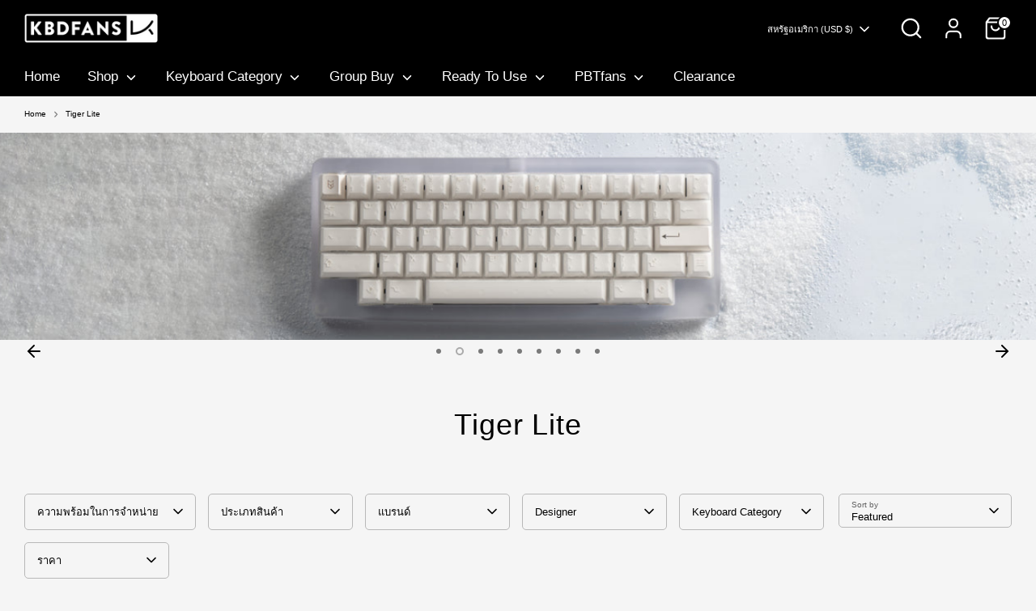

--- FILE ---
content_type: text/javascript; charset=utf-8
request_url: https://kbdfans.myshopify.com/products/kbdfans-tiger-lite-gaming-keyboard-kit.js
body_size: 17746
content:
{"id":6775516266635,"title":"Tiger Lite Gaming","handle":"kbdfans-tiger-lite-gaming-keyboard-kit","description":"\u003cdiv class=\"shogun-root\" data-shogun-id=\"62da6b6ee7b5ba00f7b50c2e\" data-shogun-site-id=\"be5a2c2a-7dab-4b1d-af92-e98b67c8220b\" data-shogun-page-id=\"62da6b6ee7b5ba00f7b50c2e\" data-shogun-page-version-id=\"68802fc7112e0eafb36d3926\" data-shogun-platform-type=\"shopify\" data-shogun-variant-id=\"68802fc9112e0eafb36d471c\" data-shogun-page-type=\"product\" data-shogun-power-up-type=\"\" data-shogun-power-up-id=\"\" data-region=\"main\"\u003e \u003cdiv class=\"shg-fw\"\u003e\u003cdiv class=\"shg-box-vertical-align-wrapper\"\u003e \u003cdiv class=\"shg-box shg-c \" id=\"s-e90b387a-a2d9-4086-979d-13132ab7b678\"\u003e \u003cdiv class=\"shg-box-overlay\"\u003e\u003c\/div\u003e\n\u003cdiv class=\"shg-box-content\"\u003e \u003cdiv class=\"shg-fw\"\u003e\u003cdiv class=\"shg-box-vertical-align-wrapper\"\u003e \u003cdiv class=\"shg-box shg-c \" id=\"s-867fd46a-acfd-459c-94c1-1a347f813ec8\"\u003e \u003cdiv class=\"shg-box-overlay\"\u003e\u003c\/div\u003e\n\u003cdiv class=\"shg-box-content\"\u003e \u003cdiv class=\"shg-fw\"\u003e\u003cdiv class=\"shg-box-vertical-align-wrapper\"\u003e \u003cdiv class=\"shg-box shg-c \" id=\"s-a8ef3ccb-c487-4406-aba0-bd782847063f\"\u003e \u003cdiv class=\"shg-box-overlay\"\u003e\u003c\/div\u003e\n\u003cdiv class=\"shg-box-content\"\u003e \u003cdiv id=\"s-cbd67f6a-9333-4f72-880d-c0b9090e505e\" class=\"shg-c shg-align-center\"\u003e \u003cdiv class=\"shogun-heading-component\"\u003e \u003ch1\u003e Tiger Lite Gaming \u003c\/h1\u003e \u003c\/div\u003e \u003c\/div\u003e \u003cdiv id=\"s-47dcd42d-a091-4c2b-bb17-7a132b4ceb42\" class=\"shg-c \"\u003e \u003cdiv class=\"shg-rich-text shg-theme-text-content\"\u003e\u003cp style=\"text-align: center;\"\u003e\u003cspan style=\"color: rgb(255, 255, 255); font-size: 16px;\"\u003eThe inception of the Tiger Lite Gaming project stems from a dedicated community of ABS plastic case enthusiasts. \u003cbr\u003eThese users seek a lightweight alternative that offers a distinct acoustic profile and typing experience compared to traditional aluminum Keyboards.\u003cbr\u003eWith the Tiger Lite Gaming, we have meticulously refined key configurations to not only meet the demands of these users but also cater to gamers \u003cbr\u003eby upgrading to a 8K polling rate PCB. This dual focus ensures that both groups can enjoy an exceptional experience.\u003c\/span\u003e\u003c\/p\u003e\u003c\/div\u003e \u003c\/div\u003e \u003cdiv class=\"shg-fw\"\u003e\u003cdiv class=\"shg-box-vertical-align-wrapper\"\u003e \u003cdiv class=\"shg-box shg-c shogun-lazyload shogun-lazyload-bg-image\" id=\"s-6024da33-a572-4490-9654-c4e565da27e2\"\u003e \u003cdiv class=\"shg-box-overlay\"\u003e\u003c\/div\u003e\n\u003cdiv class=\"shg-box-content\"\u003e \u003c\/div\u003e \u003c\/div\u003e \u003c\/div\u003e\u003c\/div\u003e \u003c\/div\u003e \u003c\/div\u003e \u003c\/div\u003e\u003c\/div\u003e \u003c\/div\u003e \u003c\/div\u003e \u003c\/div\u003e\u003c\/div\u003e \u003cdiv class=\"shg-fw\"\u003e\u003cdiv class=\"shg-box-vertical-align-wrapper\"\u003e \u003cdiv class=\"shg-box shg-c \" id=\"s-012cc2bc-92eb-4ece-b533-cd67a44913be\"\u003e \u003cdiv class=\"shg-box-overlay\"\u003e\u003c\/div\u003e\n\u003cdiv class=\"shg-box-content\"\u003e \u003cdiv class=\"shg-box-vertical-align-wrapper\"\u003e \u003cdiv class=\"shg-box shg-c shogun-lazyload shogun-lazyload-bg-image\" id=\"s-a8b38497-770f-4721-bf46-b6cdf08b045b\"\u003e \u003cdiv class=\"shg-box-overlay\"\u003e\u003c\/div\u003e\n\u003cdiv class=\"shg-box-content\"\u003e \u003cdiv id=\"s-dcbe00cd-bd32-400d-a4fc-e9dfe5b9f9c7\" class=\"shg-c \"\u003e \u003cdiv id=\"slider-v3-s-dcbe00cd-bd32-400d-a4fc-e9dfe5b9f9c7\" class=\"shg-swiper-container\"\u003e \u003cdiv class=\"shg-swiper\"\u003e \u003cdiv class=\"swiper-wrapper\"\u003e \u003cdiv class=\"swiper-slide\"\u003e \u003cdiv id=\"s-1fe047c4-a431-47b9-bfdc-8f2d7a512195-root\"\u003e \u003cdiv class=\"shg-image-margin-container-s-1fe047c4-a431-47b9-bfdc-8f2d7a512195\" id=\"wrap-s-1fe047c4-a431-47b9-bfdc-8f2d7a512195\"\u003e \u003cdiv class=\"s-1fe047c4-a431-47b9-bfdc-8f2d7a512195 shg-align-container\"\u003e \u003cdiv class=\"shg-c s-1fe047c4-a431-47b9-bfdc-8f2d7a512195 shogun-image-container shg-align-center\" id=\"s-1fe047c4-a431-47b9-bfdc-8f2d7a512195\" data-animations='[{\"event\":\"mouseenter\",\"name\":\"pulse\",\"delay\":\"\",\"duration\":\"\",\"iterationCount\":\"\",\"shouldBeTriggeredOnce\":false}]'\u003e \u003cdiv class=\"shg-image-content-wrapper\"\u003e \u003cimg srcset=\"https:\/\/i.shgcdn.com\/e3c70b2c-1bdc-4bfe-868f-f1e340ecd4d8\/-\/format\/auto\/-\/preview\/3000x3000\/-\/quality\/best\/-\/resize\/180x\/ 180w,https:\/\/i.shgcdn.com\/e3c70b2c-1bdc-4bfe-868f-f1e340ecd4d8\/-\/format\/auto\/-\/preview\/3000x3000\/-\/quality\/best\/-\/resize\/360x\/ 360w,https:\/\/i.shgcdn.com\/e3c70b2c-1bdc-4bfe-868f-f1e340ecd4d8\/-\/format\/auto\/-\/preview\/3000x3000\/-\/quality\/best\/-\/resize\/720x\/ 720w,https:\/\/i.shgcdn.com\/e3c70b2c-1bdc-4bfe-868f-f1e340ecd4d8\/-\/format\/auto\/-\/preview\/3000x3000\/-\/quality\/best\/-\/resize\/900x\/ 900w,https:\/\/i.shgcdn.com\/e3c70b2c-1bdc-4bfe-868f-f1e340ecd4d8\/-\/format\/auto\/-\/preview\/3000x3000\/-\/quality\/best\/-\/resize\/1080x\/ 1080w,https:\/\/i.shgcdn.com\/e3c70b2c-1bdc-4bfe-868f-f1e340ecd4d8\/-\/format\/auto\/-\/preview\/3000x3000\/-\/quality\/best\/-\/resize\/1200x\/ 1200w,https:\/\/i.shgcdn.com\/e3c70b2c-1bdc-4bfe-868f-f1e340ecd4d8\/-\/format\/auto\/-\/preview\/3000x3000\/-\/quality\/best\/-\/resize\/1920x\/ 1920w,https:\/\/i.shgcdn.com\/e3c70b2c-1bdc-4bfe-868f-f1e340ecd4d8\/-\/format\/auto\/-\/preview\/3000x3000\/-\/quality\/best\/-\/resize\/2048x\/ 2048w\" sizes=\"100vw\" src=\"https:\/\/i.shgcdn.com\/e3c70b2c-1bdc-4bfe-868f-f1e340ecd4d8\/-\/format\/auto\/-\/preview\/3000x3000\/-\/quality\/best\/\" class=\"shogun-image \" decoding=\"async\" loading=\"lazy\"\u003e \u003c\/div\u003e \u003c\/div\u003e \u003c\/div\u003e \u003c\/div\u003e \u003c\/div\u003e \u003cscript class=\"__SHG_DATA__\" type=\"application\/json\"\u003e\n    {\n      \"__shgImageV2Elements\": { \"uuid\": \"s-1fe047c4-a431-47b9-bfdc-8f2d7a512195\" }\n    }\n  \u003c\/script\u003e \u003c\/div\u003e \u003cdiv class=\"swiper-slide\"\u003e \u003cdiv id=\"s-7dee6a80-0ab9-40b8-93fe-2d7d8533b63d-root\"\u003e \u003cdiv class=\"shg-image-margin-container-s-7dee6a80-0ab9-40b8-93fe-2d7d8533b63d\" id=\"wrap-s-7dee6a80-0ab9-40b8-93fe-2d7d8533b63d\"\u003e \u003cdiv class=\"s-7dee6a80-0ab9-40b8-93fe-2d7d8533b63d shg-align-container\"\u003e \u003cdiv class=\"shg-c s-7dee6a80-0ab9-40b8-93fe-2d7d8533b63d shogun-image-container shg-align-center\" id=\"s-7dee6a80-0ab9-40b8-93fe-2d7d8533b63d\" data-animations='[{\"event\":\"mouseenter\",\"name\":\"pulse\",\"delay\":\"\",\"duration\":\"\",\"iterationCount\":\"\",\"shouldBeTriggeredOnce\":false}]'\u003e \u003cdiv class=\"shg-image-content-wrapper\"\u003e \u003cimg srcset=\"https:\/\/i.shgcdn.com\/f9cf651e-f279-467d-b383-5660bd48786e\/-\/format\/auto\/-\/preview\/3000x3000\/-\/quality\/best\/-\/resize\/180x\/ 180w,https:\/\/i.shgcdn.com\/f9cf651e-f279-467d-b383-5660bd48786e\/-\/format\/auto\/-\/preview\/3000x3000\/-\/quality\/best\/-\/resize\/360x\/ 360w,https:\/\/i.shgcdn.com\/f9cf651e-f279-467d-b383-5660bd48786e\/-\/format\/auto\/-\/preview\/3000x3000\/-\/quality\/best\/-\/resize\/720x\/ 720w,https:\/\/i.shgcdn.com\/f9cf651e-f279-467d-b383-5660bd48786e\/-\/format\/auto\/-\/preview\/3000x3000\/-\/quality\/best\/-\/resize\/900x\/ 900w,https:\/\/i.shgcdn.com\/f9cf651e-f279-467d-b383-5660bd48786e\/-\/format\/auto\/-\/preview\/3000x3000\/-\/quality\/best\/-\/resize\/1080x\/ 1080w,https:\/\/i.shgcdn.com\/f9cf651e-f279-467d-b383-5660bd48786e\/-\/format\/auto\/-\/preview\/3000x3000\/-\/quality\/best\/-\/resize\/1200x\/ 1200w,https:\/\/i.shgcdn.com\/f9cf651e-f279-467d-b383-5660bd48786e\/-\/format\/auto\/-\/preview\/3000x3000\/-\/quality\/best\/-\/resize\/1920x\/ 1920w,https:\/\/i.shgcdn.com\/f9cf651e-f279-467d-b383-5660bd48786e\/-\/format\/auto\/-\/preview\/3000x3000\/-\/quality\/best\/-\/resize\/2048x\/ 2048w\" sizes=\"100vw\" src=\"https:\/\/i.shgcdn.com\/f9cf651e-f279-467d-b383-5660bd48786e\/-\/format\/auto\/-\/preview\/3000x3000\/-\/quality\/best\/\" class=\"shogun-image \" decoding=\"async\" loading=\"lazy\"\u003e \u003c\/div\u003e \u003c\/div\u003e \u003c\/div\u003e \u003c\/div\u003e \u003c\/div\u003e \u003cscript class=\"__SHG_DATA__\" type=\"application\/json\"\u003e\n    {\n      \"__shgImageV2Elements\": { \"uuid\": \"s-7dee6a80-0ab9-40b8-93fe-2d7d8533b63d\" }\n    }\n  \u003c\/script\u003e \u003c\/div\u003e \u003cdiv class=\"swiper-slide\"\u003e \u003cdiv id=\"s-048a6baf-18f8-474f-954f-d5acd38ffbac-root\"\u003e \u003cdiv class=\"shg-image-margin-container-s-048a6baf-18f8-474f-954f-d5acd38ffbac\" id=\"wrap-s-048a6baf-18f8-474f-954f-d5acd38ffbac\"\u003e \u003cdiv class=\"s-048a6baf-18f8-474f-954f-d5acd38ffbac shg-align-container\"\u003e \u003cdiv class=\"shg-c s-048a6baf-18f8-474f-954f-d5acd38ffbac shogun-image-container shg-align-center\" id=\"s-048a6baf-18f8-474f-954f-d5acd38ffbac\"\u003e \u003cdiv class=\"shg-image-content-wrapper\"\u003e \u003cimg srcset=\"https:\/\/i.shgcdn.com\/967df292-ccbd-42ee-927a-d08b04a87680\/-\/format\/auto\/-\/preview\/3000x3000\/-\/quality\/best\/-\/resize\/180x\/ 180w,https:\/\/i.shgcdn.com\/967df292-ccbd-42ee-927a-d08b04a87680\/-\/format\/auto\/-\/preview\/3000x3000\/-\/quality\/best\/-\/resize\/360x\/ 360w,https:\/\/i.shgcdn.com\/967df292-ccbd-42ee-927a-d08b04a87680\/-\/format\/auto\/-\/preview\/3000x3000\/-\/quality\/best\/-\/resize\/720x\/ 720w,https:\/\/i.shgcdn.com\/967df292-ccbd-42ee-927a-d08b04a87680\/-\/format\/auto\/-\/preview\/3000x3000\/-\/quality\/best\/-\/resize\/900x\/ 900w,https:\/\/i.shgcdn.com\/967df292-ccbd-42ee-927a-d08b04a87680\/-\/format\/auto\/-\/preview\/3000x3000\/-\/quality\/best\/-\/resize\/1080x\/ 1080w,https:\/\/i.shgcdn.com\/967df292-ccbd-42ee-927a-d08b04a87680\/-\/format\/auto\/-\/preview\/3000x3000\/-\/quality\/best\/-\/resize\/1200x\/ 1200w,https:\/\/i.shgcdn.com\/967df292-ccbd-42ee-927a-d08b04a87680\/-\/format\/auto\/-\/preview\/3000x3000\/-\/quality\/best\/-\/resize\/1920x\/ 1920w,https:\/\/i.shgcdn.com\/967df292-ccbd-42ee-927a-d08b04a87680\/-\/format\/auto\/-\/preview\/3000x3000\/-\/quality\/best\/-\/resize\/2048x\/ 2048w\" sizes=\"100vw\" src=\"https:\/\/i.shgcdn.com\/967df292-ccbd-42ee-927a-d08b04a87680\/-\/format\/auto\/-\/preview\/3000x3000\/-\/quality\/best\/\" class=\"shogun-image \" decoding=\"async\" loading=\"lazy\"\u003e \u003c\/div\u003e \u003c\/div\u003e \u003c\/div\u003e \u003c\/div\u003e \u003c\/div\u003e \u003cscript class=\"__SHG_DATA__\" type=\"application\/json\"\u003e\n    {\n      \"__shgImageV2Elements\": { \"uuid\": \"s-048a6baf-18f8-474f-954f-d5acd38ffbac\" }\n    }\n  \u003c\/script\u003e \u003c\/div\u003e \u003cdiv class=\"swiper-slide\"\u003e \u003cdiv id=\"s-4d0af4d3-d256-4650-864c-5d874913540e-root\"\u003e \u003cdiv class=\"shg-image-margin-container-s-4d0af4d3-d256-4650-864c-5d874913540e\" id=\"wrap-s-4d0af4d3-d256-4650-864c-5d874913540e\"\u003e \u003cdiv class=\"s-4d0af4d3-d256-4650-864c-5d874913540e shg-align-container\"\u003e \u003cdiv class=\"shg-c s-4d0af4d3-d256-4650-864c-5d874913540e shogun-image-container shg-align-center\" id=\"s-4d0af4d3-d256-4650-864c-5d874913540e\"\u003e \u003cdiv class=\"shg-image-content-wrapper\"\u003e \u003cimg srcset=\"https:\/\/i.shgcdn.com\/61f5c9c2-d2d6-4b44-87f9-b5e3d3c0b5ff\/-\/format\/auto\/-\/preview\/3000x3000\/-\/quality\/best\/-\/resize\/180x\/ 180w,https:\/\/i.shgcdn.com\/61f5c9c2-d2d6-4b44-87f9-b5e3d3c0b5ff\/-\/format\/auto\/-\/preview\/3000x3000\/-\/quality\/best\/-\/resize\/360x\/ 360w,https:\/\/i.shgcdn.com\/61f5c9c2-d2d6-4b44-87f9-b5e3d3c0b5ff\/-\/format\/auto\/-\/preview\/3000x3000\/-\/quality\/best\/-\/resize\/720x\/ 720w,https:\/\/i.shgcdn.com\/61f5c9c2-d2d6-4b44-87f9-b5e3d3c0b5ff\/-\/format\/auto\/-\/preview\/3000x3000\/-\/quality\/best\/-\/resize\/900x\/ 900w,https:\/\/i.shgcdn.com\/61f5c9c2-d2d6-4b44-87f9-b5e3d3c0b5ff\/-\/format\/auto\/-\/preview\/3000x3000\/-\/quality\/best\/-\/resize\/1080x\/ 1080w,https:\/\/i.shgcdn.com\/61f5c9c2-d2d6-4b44-87f9-b5e3d3c0b5ff\/-\/format\/auto\/-\/preview\/3000x3000\/-\/quality\/best\/-\/resize\/1200x\/ 1200w,https:\/\/i.shgcdn.com\/61f5c9c2-d2d6-4b44-87f9-b5e3d3c0b5ff\/-\/format\/auto\/-\/preview\/3000x3000\/-\/quality\/best\/-\/resize\/1920x\/ 1920w,https:\/\/i.shgcdn.com\/61f5c9c2-d2d6-4b44-87f9-b5e3d3c0b5ff\/-\/format\/auto\/-\/preview\/3000x3000\/-\/quality\/best\/-\/resize\/2048x\/ 2048w\" sizes=\"100vw\" src=\"https:\/\/i.shgcdn.com\/61f5c9c2-d2d6-4b44-87f9-b5e3d3c0b5ff\/-\/format\/auto\/-\/preview\/3000x3000\/-\/quality\/best\/\" class=\"shogun-image \" decoding=\"async\" loading=\"lazy\"\u003e \u003c\/div\u003e \u003c\/div\u003e \u003c\/div\u003e \u003c\/div\u003e \u003c\/div\u003e \u003cscript class=\"__SHG_DATA__\" type=\"application\/json\"\u003e\n    {\n      \"__shgImageV2Elements\": { \"uuid\": \"s-4d0af4d3-d256-4650-864c-5d874913540e\" }\n    }\n  \u003c\/script\u003e \u003c\/div\u003e \u003c\/div\u003e \u003c\/div\u003e \u003cdiv class=\"swiper-button-prev\"\u003e \u003csvg width=\"24\" height=\"24\" viewbox=\"0 0 24 24\" xmlns=\"http:\/\/www.w3.org\/2000\/svg\"\u003e \u003cpath d=\"M15 18l-6-6 6-6\" stroke-width=\"2\" fill=\"none\" stroke-linecap=\"round\" stroke-linejoin=\"round\" style=\"transform: translateX(-1px);\"\u003e\u003c\/path\u003e \u003c\/svg\u003e \u003c\/div\u003e \u003cdiv class=\"swiper-button-next\"\u003e \u003csvg width=\"24\" height=\"24\" viewbox=\"0 0 24 24\" xmlns=\"http:\/\/www.w3.org\/2000\/svg\"\u003e \u003cpath d=\"M9 18l6-6-6-6\" stroke-width=\"2\" fill=\"none\" stroke-linecap=\"round\" stroke-linejoin=\"round\" style=\"transform: translateX(1px);\"\u003e\u003c\/path\u003e \u003c\/svg\u003e \u003c\/div\u003e \u003cdiv class=\"swiper-pagination\"\u003e\u003c\/div\u003e \u003c\/div\u003e \u003cscript class=\"__SHG_DATA__\" type=\"application\/json\"\u003e\n    {\n      \"__shgSliderV3\": {\n        \"id\": \"#slider-v3-s-dcbe00cd-bd32-400d-a4fc-e9dfe5b9f9c7\",\n        \"formatted_directives\": {\n          \n          \n            \"default\": {\n              \"mode\": \"loop\",\n              \"rewind\": true,\n              \"slides_per_page\": 1,\n              \"transition\": \"slide\",\n              \"show_dots\": true,\n              \"show_arrows\": true,\n              \"arrows_color\": \"rgba(113, 113, 113, 1)\",\n              \"arrows_height\": \"35px\",\n              \"autoplay\": true,\n              \"interval\": 5,\n              \"pause_on_hover\": false\n            },\n          \n            \"lg\": {\n              \"mode\": \"loop\",\n              \"rewind\": true,\n              \"slides_per_page\": 1,\n              \"transition\": \"slide\",\n              \"show_dots\": true,\n              \"show_arrows\": true,\n              \"arrows_color\": \"rgba(113, 113, 113, 1)\",\n              \"arrows_height\": \"35px\",\n              \"autoplay\": true,\n              \"interval\": 5,\n              \"pause_on_hover\": false\n            },\n          \n            \"md\": {\n              \"mode\": \"loop\",\n              \"rewind\": true,\n              \"slides_per_page\": 1,\n              \"transition\": \"slide\",\n              \"show_dots\": true,\n              \"show_arrows\": true,\n              \"arrows_color\": \"rgba(113, 113, 113, 1)\",\n              \"arrows_height\": \"35px\",\n              \"autoplay\": true,\n              \"interval\": 5,\n              \"pause_on_hover\": false\n            },\n          \n            \"sm\": {\n              \"mode\": \"loop\",\n              \"rewind\": true,\n              \"slides_per_page\": 1,\n              \"transition\": \"slide\",\n              \"show_dots\": true,\n              \"show_arrows\": true,\n              \"arrows_color\": \"rgba(113, 113, 113, 1)\",\n              \"arrows_height\": \"35px\",\n              \"autoplay\": true,\n              \"interval\": 5,\n              \"pause_on_hover\": false\n            },\n          \n            \"xs\": {\n              \"mode\": \"loop\",\n              \"rewind\": true,\n              \"slides_per_page\": 1,\n              \"transition\": \"slide\",\n              \"show_dots\": true,\n              \"show_arrows\": true,\n              \"arrows_color\": \"rgba(113, 113, 113, 1)\",\n              \"arrows_height\": \"35px\",\n              \"autoplay\": true,\n              \"interval\": 5,\n              \"pause_on_hover\": false\n            }\n          \n        }\n      }\n    }\n  \u003c\/script\u003e \u003c\/div\u003e \u003cdiv class=\"shg-box-vertical-align-wrapper\"\u003e \u003cdiv class=\"shg-box shg-c \" id=\"s-382b3550-97fe-48be-b0be-4e3d2dc1fd45\"\u003e \u003cdiv class=\"shg-box-overlay\"\u003e\u003c\/div\u003e\n\u003cdiv class=\"shg-box-content\"\u003e \u003cdiv id=\"s-c985011f-d8d7-4191-9eae-1bff3bdfe0b3\" class=\"shg-c shg-align-center\"\u003e \u003cdiv class=\"shogun-heading-component\"\u003e \u003ch3\u003e Comparison \u003c\/h3\u003e \u003c\/div\u003e \u003c\/div\u003e \u003cdiv id=\"s-b080e1c0-937d-4086-8b5d-b277d3296e25-root\"\u003e \u003cdiv class=\"shg-image-margin-container-s-b080e1c0-937d-4086-8b5d-b277d3296e25\" id=\"wrap-s-b080e1c0-937d-4086-8b5d-b277d3296e25\"\u003e \u003cdiv class=\"s-b080e1c0-937d-4086-8b5d-b277d3296e25 shg-align-container\"\u003e \u003cdiv class=\"shg-c s-b080e1c0-937d-4086-8b5d-b277d3296e25 shogun-image-container shg-align-center\" id=\"s-b080e1c0-937d-4086-8b5d-b277d3296e25\"\u003e \u003cdiv class=\"shg-image-content-wrapper\"\u003e \u003cimg srcset=\"https:\/\/i.shgcdn.com\/cbfdb81e-df72-480b-8d9f-7142bafb237f\/-\/format\/auto\/-\/quality\/normal\/-\/resize\/180x\/ 180w,https:\/\/i.shgcdn.com\/cbfdb81e-df72-480b-8d9f-7142bafb237f\/-\/format\/auto\/-\/quality\/normal\/-\/resize\/360x\/ 360w,https:\/\/i.shgcdn.com\/cbfdb81e-df72-480b-8d9f-7142bafb237f\/-\/format\/auto\/-\/quality\/normal\/-\/resize\/720x\/ 720w,https:\/\/i.shgcdn.com\/cbfdb81e-df72-480b-8d9f-7142bafb237f\/-\/format\/auto\/-\/quality\/normal\/-\/resize\/900x\/ 900w,https:\/\/i.shgcdn.com\/cbfdb81e-df72-480b-8d9f-7142bafb237f\/-\/format\/auto\/-\/quality\/normal\/-\/resize\/1080x\/ 1080w,https:\/\/i.shgcdn.com\/cbfdb81e-df72-480b-8d9f-7142bafb237f\/-\/format\/auto\/-\/quality\/normal\/-\/resize\/1200x\/ 1200w,https:\/\/i.shgcdn.com\/cbfdb81e-df72-480b-8d9f-7142bafb237f\/-\/format\/auto\/-\/quality\/normal\/-\/resize\/1920x\/ 1920w,https:\/\/i.shgcdn.com\/cbfdb81e-df72-480b-8d9f-7142bafb237f\/-\/format\/auto\/-\/quality\/normal\/-\/resize\/2048x\/ 2048w\" sizes=\"100vw\" src=\"https:\/\/i.shgcdn.com\/cbfdb81e-df72-480b-8d9f-7142bafb237f\/-\/format\/auto\/-\/quality\/normal\/\" class=\"shogun-image \" decoding=\"async\" loading=\"lazy\"\u003e \u003c\/div\u003e \u003c\/div\u003e \u003c\/div\u003e \u003c\/div\u003e \u003c\/div\u003e \u003cscript class=\"__SHG_DATA__\" type=\"application\/json\"\u003e\n    {\n      \"__shgImageV2Elements\": { \"uuid\": \"s-b080e1c0-937d-4086-8b5d-b277d3296e25\" }\n    }\n  \u003c\/script\u003e \u003cdiv id=\"s-ef53b557-dcc7-4c24-8a00-39d24d100449-root\"\u003e \u003cdiv class=\"shg-image-margin-container-s-ef53b557-dcc7-4c24-8a00-39d24d100449\" id=\"wrap-s-ef53b557-dcc7-4c24-8a00-39d24d100449\"\u003e \u003cdiv class=\"s-ef53b557-dcc7-4c24-8a00-39d24d100449 shg-align-container\"\u003e \u003cdiv class=\"shg-c s-ef53b557-dcc7-4c24-8a00-39d24d100449 shogun-image-container shg-align-center\" id=\"s-ef53b557-dcc7-4c24-8a00-39d24d100449\"\u003e \u003cdiv class=\"shg-image-content-wrapper\"\u003e \u003cimg srcset=\"https:\/\/i.shgcdn.com\/ce11f2b3-59d0-491b-b827-811a5ed57d65\/-\/format\/auto\/-\/preview\/3000x3000\/-\/quality\/lighter\/-\/resize\/180x\/ 180w,https:\/\/i.shgcdn.com\/ce11f2b3-59d0-491b-b827-811a5ed57d65\/-\/format\/auto\/-\/preview\/3000x3000\/-\/quality\/lighter\/-\/resize\/360x\/ 360w,https:\/\/i.shgcdn.com\/ce11f2b3-59d0-491b-b827-811a5ed57d65\/-\/format\/auto\/-\/preview\/3000x3000\/-\/quality\/lighter\/-\/resize\/720x\/ 720w,https:\/\/i.shgcdn.com\/ce11f2b3-59d0-491b-b827-811a5ed57d65\/-\/format\/auto\/-\/preview\/3000x3000\/-\/quality\/lighter\/-\/resize\/900x\/ 900w,https:\/\/i.shgcdn.com\/ce11f2b3-59d0-491b-b827-811a5ed57d65\/-\/format\/auto\/-\/preview\/3000x3000\/-\/quality\/lighter\/-\/resize\/1080x\/ 1080w,https:\/\/i.shgcdn.com\/ce11f2b3-59d0-491b-b827-811a5ed57d65\/-\/format\/auto\/-\/preview\/3000x3000\/-\/quality\/lighter\/-\/resize\/1200x\/ 1200w,https:\/\/i.shgcdn.com\/ce11f2b3-59d0-491b-b827-811a5ed57d65\/-\/format\/auto\/-\/preview\/3000x3000\/-\/quality\/lighter\/-\/resize\/1920x\/ 1920w,https:\/\/i.shgcdn.com\/ce11f2b3-59d0-491b-b827-811a5ed57d65\/-\/format\/auto\/-\/preview\/3000x3000\/-\/quality\/lighter\/-\/resize\/2048x\/ 2048w\" sizes=\"100vw\" src=\"https:\/\/i.shgcdn.com\/ce11f2b3-59d0-491b-b827-811a5ed57d65\/-\/format\/auto\/-\/preview\/3000x3000\/-\/quality\/lighter\/\" class=\"shogun-image \" decoding=\"async\" loading=\"lazy\"\u003e \u003c\/div\u003e \u003c\/div\u003e \u003c\/div\u003e \u003c\/div\u003e \u003c\/div\u003e \u003cscript class=\"__SHG_DATA__\" type=\"application\/json\"\u003e\n    {\n      \"__shgImageV2Elements\": { \"uuid\": \"s-ef53b557-dcc7-4c24-8a00-39d24d100449\" }\n    }\n  \u003c\/script\u003e \u003cdiv id=\"s-0f3bf08b-68e6-400a-bab6-d7e5006a7abc-root\"\u003e \u003cdiv class=\"shg-image-margin-container-s-0f3bf08b-68e6-400a-bab6-d7e5006a7abc\" id=\"wrap-s-0f3bf08b-68e6-400a-bab6-d7e5006a7abc\"\u003e \u003cdiv class=\"s-0f3bf08b-68e6-400a-bab6-d7e5006a7abc shg-align-container\"\u003e \u003cdiv class=\"shg-c s-0f3bf08b-68e6-400a-bab6-d7e5006a7abc shogun-image-container shg-align-center\" id=\"s-0f3bf08b-68e6-400a-bab6-d7e5006a7abc\"\u003e \u003cdiv class=\"shg-image-content-wrapper\"\u003e \u003cimg srcset=\"https:\/\/i.shgcdn.com\/b1d16680-de68-4012-80a3-7e816641e611\/-\/format\/auto\/-\/preview\/3000x3000\/-\/quality\/best\/-\/resize\/180x\/ 180w,https:\/\/i.shgcdn.com\/b1d16680-de68-4012-80a3-7e816641e611\/-\/format\/auto\/-\/preview\/3000x3000\/-\/quality\/best\/-\/resize\/360x\/ 360w,https:\/\/i.shgcdn.com\/b1d16680-de68-4012-80a3-7e816641e611\/-\/format\/auto\/-\/preview\/3000x3000\/-\/quality\/best\/-\/resize\/720x\/ 720w,https:\/\/i.shgcdn.com\/b1d16680-de68-4012-80a3-7e816641e611\/-\/format\/auto\/-\/preview\/3000x3000\/-\/quality\/best\/-\/resize\/900x\/ 900w,https:\/\/i.shgcdn.com\/b1d16680-de68-4012-80a3-7e816641e611\/-\/format\/auto\/-\/preview\/3000x3000\/-\/quality\/best\/-\/resize\/1080x\/ 1080w,https:\/\/i.shgcdn.com\/b1d16680-de68-4012-80a3-7e816641e611\/-\/format\/auto\/-\/preview\/3000x3000\/-\/quality\/best\/-\/resize\/1200x\/ 1200w,https:\/\/i.shgcdn.com\/b1d16680-de68-4012-80a3-7e816641e611\/-\/format\/auto\/-\/preview\/3000x3000\/-\/quality\/best\/-\/resize\/1920x\/ 1920w,https:\/\/i.shgcdn.com\/b1d16680-de68-4012-80a3-7e816641e611\/-\/format\/auto\/-\/preview\/3000x3000\/-\/quality\/best\/-\/resize\/2048x\/ 2048w\" sizes=\"100vw\" src=\"https:\/\/i.shgcdn.com\/b1d16680-de68-4012-80a3-7e816641e611\/-\/format\/auto\/-\/preview\/3000x3000\/-\/quality\/best\/\" class=\"shogun-image \" decoding=\"async\" loading=\"lazy\"\u003e \u003c\/div\u003e \u003c\/div\u003e \u003c\/div\u003e \u003c\/div\u003e \u003c\/div\u003e \u003cscript class=\"__SHG_DATA__\" type=\"application\/json\"\u003e\n    {\n      \"__shgImageV2Elements\": { \"uuid\": \"s-0f3bf08b-68e6-400a-bab6-d7e5006a7abc\" }\n    }\n  \u003c\/script\u003e \u003c\/div\u003e \u003c\/div\u003e \u003c\/div\u003e \u003c\/div\u003e \u003c\/div\u003e \u003c\/div\u003e \u003cdiv class=\"shg-box-vertical-align-wrapper\"\u003e \u003cdiv class=\"shg-box shg-c shogun-lazyload shogun-lazyload-bg-image\" id=\"s-175d3ef0-18c8-429f-87a0-8fdabfb3cfb3\"\u003e \u003cdiv class=\"shg-box-overlay\"\u003e\u003c\/div\u003e\n\u003cdiv class=\"shg-box-content\"\u003e \u003cdiv class=\"shg-box-vertical-align-wrapper\"\u003e \u003cdiv class=\"shg-box shg-c \" id=\"s-760afb5d-1261-494c-a343-3a1537d0ca94\"\u003e \u003cdiv class=\"shg-box-overlay\"\u003e\u003c\/div\u003e\n\u003cdiv class=\"shg-box-content\"\u003e \u003cdiv id=\"s-79b773dc-3c67-4c43-8c17-ee5bebf47157\" class=\"shg-c \"\u003e \u003cdiv class=\"shogun-video shogun-video-16x9\"\u003e \u003ciframe class=\"shogun-video-embed\" src=\"https:\/\/www.youtube.com\/embed\/RRLtNhJnJTA?start=0\u0026amp;end=0\u0026amp;autoplay=0\u0026amp;loop=0\u0026amp;rel=1\" allowfullscreen title=\"Embedded Youtube Video\" loading=\"lazy\"\u003e \u003c\/iframe\u003e \u003c\/div\u003e \u003c\/div\u003e \u003cdiv class=\"shg-c \" id=\"s-4fcd3d76-1316-4720-8f65-6b245502f258\"\u003e \u003cdiv class=\"shg-row\" data-col-grid-mode-on=\"\"\u003e \u003cdiv class=\"shg-c-lg-6 shg-c-md-6 shg-c-sm-6 shg-c-xs-12\"\u003e\n\u003cdiv id=\"s-eb7b98cd-6f89-4d4c-b39b-44dd79e42551\" class=\"shg-c \"\u003e \u003cdiv class=\"shogun-accordion-wrapper\" data-multi=\"\"\u003e \u003cdiv class=\"shogun-accordion shogun-accordion-active\"\u003e \u003cdiv class=\"shogun-accordion-heading\"\u003e \u003cdiv class=\"shogun-accordion-header\"\u003e \u003ch4 class=\"shogun-accordion-title\"\u003e Tofix 8K PCB Version Include: \u003c\/h4\u003e \u003cdiv class=\"shogun-accordion-icon shogun-icon-plus\"\u003e \u003cspan\u003e\u003c\/span\u003e \u003c\/div\u003e \u003c\/div\u003e \u003c\/div\u003e \u003cdiv class=\"shogun-accordion-body shogun-accordion-active\"\u003e \u003cdiv id=\"s-a760f5c0-28f9-4f31-9c32-985cb6690001\" class=\"shg-c \"\u003e \u003cdiv class=\"shg-rich-text shg-theme-text-content\"\u003e\u003cul\u003e \u003cli style=\"text-align: left; color: rgb(255, 255, 255); font-family: Poppins;\"\u003e\u003cspan style=\"color: rgb(255, 255, 255); font-size: 16px; font-family: Poppins;\" data-fontfamily=\"Poppins\"\u003eABS Plastic Top and Bottom case x1\u003c\/span\u003e\u003c\/li\u003e \u003cli style=\"color: rgb(255, 255, 255); font-size: 16px; text-align: left; font-family: Poppins;\"\u003e\u003cspan style=\"color: rgb(255, 255, 255); font-size: 16px; font-family: Poppins;\" data-fontfamily=\"Poppins\"\u003ePolycarbonate or FR4 plate x1\u003c\/span\u003e\u003c\/li\u003e \u003cli style=\"color: rgb(255, 255, 255); font-size: 16px; text-align: left; font-family: Poppins;\"\u003e\u003cspan style=\"color: rgb(255, 255, 255); font-size: 16px; font-family: Poppins;\" data-fontfamily=\"Poppins\"\u003eTofix 8K RGB PCB x1\u003c\/span\u003e\u003c\/li\u003e \u003cli style=\"color: rgb(255, 255, 255); font-size: 16px; text-align: left; font-family: Poppins;\"\u003e\u003cspan style=\"color: rgb(255, 255, 255); font-size: 16px; font-family: Poppins;\" data-fontfamily=\"Poppins\"\u003eUSB Daughter Board x1\u003c\/span\u003e\u003c\/li\u003e \u003cli style=\"color: rgb(255, 255, 255); font-size: 16px; text-align: left; font-family: Poppins;\"\u003e\u003cspan style=\"color: rgb(255, 255, 255); font-size: 16px; font-family: Poppins;\" data-fontfamily=\"Poppins\"\u003e3.5mm Plate foam x1\u003c\/span\u003e\u003c\/li\u003e \u003cli style=\"color: rgb(255, 255, 255); font-size: 16px; text-align: left; font-family: Poppins;\"\u003e\u003cspan style=\"color: rgb(255, 255, 255); font-size: 16px; font-family: Poppins;\" data-fontfamily=\"Poppins\"\u003e0.1mm PET Switch pads x1\u003c\/span\u003e\u003c\/li\u003e \u003cli style=\"color: rgb(255, 255, 255); font-size: 16px; text-align: left; font-family: Poppins;\"\u003e\u003cspan style=\"color: rgb(255, 255, 255); font-size: 16px; font-family: Poppins;\" data-fontfamily=\"Poppins\"\u003eSilicone socks set x1\u003c\/span\u003e\u003c\/li\u003e \u003cli style=\"color: rgb(255, 255, 255); font-size: 16px; text-align: left; font-family: Poppins;\"\u003e\u003cspan style=\"color: rgb(255, 255, 255); font-size: 16px; font-family: Poppins;\" data-fontfamily=\"Poppins\"\u003eCherry stabs kit x1 set\u003c\/span\u003e\u003c\/li\u003e \u003cli style=\"color: rgb(255, 255, 255); font-size: 16px; text-align: left; font-family: Poppins;\"\u003e\u003cspan style=\"color: rgb(255, 255, 255); font-size: 16px; font-family: Poppins;\" data-fontfamily=\"Poppins\"\u003eUSB-C cable x1\u003c\/span\u003e\u003c\/li\u003e \u003cli style=\"color: rgb(255, 255, 255); font-size: 16px; text-align: left; font-family: Poppins;\"\u003e\u003cspan style=\"color: rgb(255, 255, 255); font-size: 16px; font-family: Poppins;\" data-fontfamily=\"Poppins\"\u003eRubber feet x1 set\u003c\/span\u003e\u003c\/li\u003e \u003cli style=\"color: rgb(255, 255, 255); font-size: 16px; text-align: left; font-family: Poppins;\"\u003e\u003cspan style=\"font-family: Poppins;\" data-fontfamily=\"Poppins\"\u003eCarrying case x1\u003c\/span\u003e\u003c\/li\u003e \u003cli style=\"color: rgb(255, 255, 255); font-size: 16px; text-align: left; font-family: Poppins;\"\u003e\u003cspan style=\"font-family: Poppins;\" data-fontfamily=\"Poppins\"\u003eT6 screw driver x1\u003c\/span\u003e\u003c\/li\u003e \u003c\/ul\u003e\u003c\/div\u003e \u003c\/div\u003e \u003c\/div\u003e \u003c\/div\u003e \u003c\/div\u003e \u003c\/div\u003e \u003cdiv id=\"s-2bc487e3-0490-4ab4-878e-527cd186b17d\" class=\"shg-c \"\u003e \u003cdiv class=\"shogun-accordion-wrapper\" data-multi=\"\"\u003e \u003cdiv class=\"shogun-accordion shogun-accordion-active\"\u003e \u003cdiv class=\"shogun-accordion-heading\"\u003e \u003cdiv class=\"shogun-accordion-header\"\u003e \u003ch4 class=\"shogun-accordion-title\"\u003e Update: \u003c\/h4\u003e \u003cdiv class=\"shogun-accordion-icon shogun-icon-plus\"\u003e \u003cspan\u003e\u003c\/span\u003e \u003c\/div\u003e \u003c\/div\u003e \u003c\/div\u003e \u003cdiv class=\"shogun-accordion-body shogun-accordion-active\"\u003e \u003cdiv id=\"s-d89e39af-edf1-4407-b337-3863c0a25875\" class=\"shg-c \"\u003e \u003cdiv class=\"shg-rich-text shg-theme-text-content\"\u003e\u003cul\u003e \u003cli style=\"color: rgb(255, 255, 255); font-size: 16px; font-family: Poppins;\"\u003e\u003cspan style=\"font-family: Poppins;\" data-fontfamily=\"Poppins\"\u003eStart fulfilling orders, per（02\/25\/2025）\u003c\/span\u003e\u003c\/li\u003e \u003cli style=\"color: rgb(255, 255, 255); font-size: 16px; font-family: Poppins;\"\u003e\u003cspan style=\"color: rgb(255, 255, 255); font-size: 16px; font-family: Poppins;\" data-fontfamily=\"Poppins\"\u003eThe second batch cases arrives, pre-orders will ship around end of Feb(02\/13\/2025)\u003c\/span\u003e\u003c\/li\u003e \u003cli style=\"font-size: 16px; color: rgb(255, 255, 255); font-family: Poppins;\"\u003e\u003cspan style=\"color: rgb(255, 255, 255); font-size: 16px; font-family: Poppins;\" data-fontfamily=\"Poppins\"\u003ePre- orders will ship around Feb, 2025 (01\/13\/2025)\u003c\/span\u003e\u003c\/li\u003e \u003cli style=\"font-size: 16px; color: rgb(255, 255, 255); font-family: Poppins;\"\u003e\n\u003cspan style=\"color: rgb(255, 255, 255); font-size: 16px; font-family: Poppins;\" data-fontfamily=\"Poppins\"\u003ebased on the latest production timeline, we're unable to fulfill pre-orders within January (01\/09\/2025)\u003c\/span\u003e\u003cspan style=\"font-family: Poppins;\" data-fontfamily=\"Poppins\"\u003e\u003c\/span\u003e\n\u003c\/li\u003e \u003c\/ul\u003e\u003c\/div\u003e \u003c\/div\u003e \u003c\/div\u003e \u003c\/div\u003e \u003c\/div\u003e \u003c\/div\u003e \u003cdiv id=\"s-f4d30ab3-85a0-4345-9426-21d3078818ec\" class=\"shg-c \"\u003e \u003cdiv class=\"shogun-accordion-wrapper\" data-multi=\"\"\u003e \u003cdiv class=\"shogun-accordion shogun-accordion-active\"\u003e \u003cdiv class=\"shogun-accordion-heading\"\u003e \u003cdiv class=\"shogun-accordion-header\"\u003e \u003ch4 class=\"shogun-accordion-title\"\u003e Tofix 8K Firmware: \u003c\/h4\u003e \u003cdiv class=\"shogun-accordion-icon shogun-icon-plus\"\u003e \u003cspan\u003e\u003c\/span\u003e \u003c\/div\u003e \u003c\/div\u003e \u003c\/div\u003e \u003cdiv class=\"shogun-accordion-body shogun-accordion-active\"\u003e \u003cdiv id=\"s-f1d99a40-0d58-4293-af3c-8fc434400605\" class=\"shg-c \"\u003e \u003cdiv class=\"shg-rich-text shg-theme-text-content\"\u003e\u003cul\u003e \u003cli style=\"font-size: 16px; color: rgb(255, 255, 255); font-family: Poppins;\"\u003e\u003cspan style=\"color: rgb(255, 255, 255); font-family: Poppins;\" data-fontfamily=\"Poppins\"\u003e\u003ca style=\"color: rgb(255, 255, 255);\" href=\"https:\/\/drive.google.com\/file\/d\/1ZTqlFzeI84dLI3eOAXQKgxmIvf9ZH-eU\/view?usp=sharing\" target=\"_blank\" rel=\"noopener\"\u003ekbd87_8K.uf2\u003c\/a\u003e\u003c\/span\u003e\u003c\/li\u003e \u003cli style=\"font-size: 16px; color: rgb(255, 255, 255); font-family: Poppins;\"\u003e\u003cspan style=\"font-family: Poppins;\" data-fontfamily=\"Poppins\"\u003e\u003cspan style=\"color: rgb(255, 255, 255);\"\u003e\u003ca style=\"color: rgb(255, 255, 255);\" href=\"https:\/\/drive.google.com\/file\/d\/1GJWrC8noTVVmJSQiCWoQuo-IfKluVGHb\/view?usp=sharing\" target=\"_blank\" rel=\"noopener\"\u003ekbd87.json\u003c\/a\u003e\u003c\/span\u003e\u003c\/span\u003e\u003c\/li\u003e \u003c\/ul\u003e\u003c\/div\u003e \u003c\/div\u003e \u003c\/div\u003e \u003c\/div\u003e \u003c\/div\u003e \u003c\/div\u003e \u003cdiv id=\"s-b7258b87-8f12-4065-b4e7-15ec8a3ed773\" class=\"shg-c \"\u003e \u003cdiv class=\"shogun-accordion-wrapper\" data-multi=\"\"\u003e \u003cdiv class=\"shogun-accordion shogun-accordion-active\"\u003e \u003cdiv class=\"shogun-accordion-heading\"\u003e \u003cdiv class=\"shogun-accordion-header\"\u003e \u003ch4 class=\"shogun-accordion-title\"\u003e Case Injection Molding Optimization and Cracking Notice \u003c\/h4\u003e \u003cdiv class=\"shogun-accordion-icon shogun-icon-plus\"\u003e \u003cspan\u003e\u003c\/span\u003e \u003c\/div\u003e \u003c\/div\u003e \u003c\/div\u003e \u003cdiv class=\"shogun-accordion-body shogun-accordion-active\"\u003e \u003cdiv id=\"s-1b2accfb-0b19-4f32-93c9-2f55ee6c2e98\" class=\"shg-c \"\u003e \u003cdiv class=\"shg-rich-text shg-theme-text-content\"\u003e\n\u003cp\u003e\u003cspan class=\"ng-star-inserted\" style=\"color: rgb(255, 255, 255); font-size: 16px; font-family: Poppins;\" data-fontfamily=\"Poppins\"\u003eThe R1 version of the transparent case featured multiple injection molding gates, affecting its aesthetic appearance. The R2 version incorporates mold optimization, relocating some injection gates to the side to improve the overall look. However, due to the ultra-thin bezel design, the injection gate area may be susceptible to cracking if pressed without the case being fully assembled. This is a normal characteristic of plastic materials and consistent with results from similar product testing.\u003c\/span\u003e\u003c\/p\u003e \u003cp class=\"ng-star-inserted\"\u003e\u003cspan class=\"ng-star-inserted\" style=\"color: rgb(255, 255, 255); font-size: 16px; font-family: Poppins;\" data-fontfamily=\"Poppins\"\u003eOnce fully assembled, the mounting plate provides support to prevent cracking. All products undergo rigorous inspection before shipment and are free from cracking issues, meeting our quality standards.\u003c\/span\u003e\u003c\/p\u003e \u003cp class=\"ng-star-inserted\"\u003e\u003cspan style=\"color: rgb(255, 255, 255); font-size: 16px; font-family: Poppins;\" data-fontfamily=\"Poppins\"\u003e\u003cspan class=\"ng-star-inserted\"\u003eUpon receiving your product, please inspect it immediately (visually only, \u003c\/span\u003e\u003cstrong class=\"ng-star-inserted\"\u003e\u003cspan class=\"ng-star-inserted\"\u003edo not press on the injection gate area during inspection\u003c\/span\u003e\u003c\/strong\u003e\u003cspan class=\"ng-star-inserted\"\u003e). Cracking caused by user handling will not be covered under warranty.\u003c\/span\u003e\u003c\/span\u003e\u003c\/p\u003e\n\u003c\/div\u003e \u003c\/div\u003e \u003cdiv id=\"s-c9716ced-5ea2-4cca-a0c6-59e01f9f8f74-root\"\u003e \u003cdiv class=\"shg-image-margin-container-s-c9716ced-5ea2-4cca-a0c6-59e01f9f8f74\" id=\"wrap-s-c9716ced-5ea2-4cca-a0c6-59e01f9f8f74\"\u003e \u003cdiv class=\"s-c9716ced-5ea2-4cca-a0c6-59e01f9f8f74 shg-align-container\"\u003e \u003cdiv class=\"shg-c s-c9716ced-5ea2-4cca-a0c6-59e01f9f8f74 shogun-image-container shg-align-center\" id=\"s-c9716ced-5ea2-4cca-a0c6-59e01f9f8f74\"\u003e \u003cdiv class=\"shg-image-content-wrapper\"\u003e \u003cimg srcset=\"https:\/\/i.shgcdn.com\/d1938385-680c-47c3-a530-708b0965f0f8\/-\/format\/auto\/-\/quality\/best\/-\/resize\/180x\/ 180w,https:\/\/i.shgcdn.com\/d1938385-680c-47c3-a530-708b0965f0f8\/-\/format\/auto\/-\/quality\/best\/-\/resize\/360x\/ 360w,https:\/\/i.shgcdn.com\/d1938385-680c-47c3-a530-708b0965f0f8\/-\/format\/auto\/-\/quality\/best\/-\/resize\/720x\/ 720w,https:\/\/i.shgcdn.com\/d1938385-680c-47c3-a530-708b0965f0f8\/-\/format\/auto\/-\/quality\/best\/-\/resize\/900x\/ 900w,https:\/\/i.shgcdn.com\/d1938385-680c-47c3-a530-708b0965f0f8\/-\/format\/auto\/-\/quality\/best\/-\/resize\/1080x\/ 1080w,https:\/\/i.shgcdn.com\/d1938385-680c-47c3-a530-708b0965f0f8\/-\/format\/auto\/-\/quality\/best\/-\/resize\/1200x\/ 1200w,https:\/\/i.shgcdn.com\/d1938385-680c-47c3-a530-708b0965f0f8\/-\/format\/auto\/-\/quality\/best\/-\/resize\/1920x\/ 1920w,https:\/\/i.shgcdn.com\/d1938385-680c-47c3-a530-708b0965f0f8\/-\/format\/auto\/-\/quality\/best\/-\/resize\/2048x\/ 2048w\" sizes=\"100vw\" src=\"https:\/\/i.shgcdn.com\/d1938385-680c-47c3-a530-708b0965f0f8\/-\/format\/auto\/-\/quality\/best\/\" class=\"shogun-image \" decoding=\"async\" loading=\"lazy\"\u003e \u003c\/div\u003e \u003c\/div\u003e \u003c\/div\u003e \u003c\/div\u003e \u003c\/div\u003e \u003cscript class=\"__SHG_DATA__\" type=\"application\/json\"\u003e\n    {\n      \"__shgImageV2Elements\": { \"uuid\": \"s-c9716ced-5ea2-4cca-a0c6-59e01f9f8f74\" }\n    }\n  \u003c\/script\u003e \u003c\/div\u003e \u003c\/div\u003e \u003c\/div\u003e \u003c\/div\u003e \u003c\/div\u003e \u003cdiv class=\"shg-c-lg-6 shg-c-md-6 shg-c-sm-6 shg-c-xs-12\"\u003e\n\u003cdiv id=\"s-43f56413-34af-4a16-b654-411c382bd6b3\" class=\"shg-c \"\u003e \u003cdiv class=\"shogun-accordion-wrapper\" data-multi=\"\"\u003e \u003cdiv class=\"shogun-accordion shogun-accordion-active\"\u003e \u003cdiv class=\"shogun-accordion-heading\"\u003e \u003cdiv class=\"shogun-accordion-header\"\u003e \u003ch4 class=\"shogun-accordion-title\"\u003e Venom HE PCB version Include: \u003c\/h4\u003e \u003cdiv class=\"shogun-accordion-icon shogun-icon-plus\"\u003e \u003cspan\u003e\u003c\/span\u003e \u003c\/div\u003e \u003c\/div\u003e \u003c\/div\u003e \u003cdiv class=\"shogun-accordion-body shogun-accordion-active\"\u003e \u003cdiv id=\"s-5048b469-3cca-4e5a-a25f-27d60403e7f2\" class=\"shg-c \"\u003e \u003cdiv class=\"shg-rich-text shg-theme-text-content\"\u003e\u003cul\u003e \u003cli style=\"font-size: 16px; color: rgb(255, 255, 255); font-family: Poppins;\"\u003e\u003cspan style=\"color: rgb(255, 255, 255); font-size: 16px; font-family: Poppins;\" data-fontfamily=\"Poppins\"\u003eABS Plastic Top and Bottom case x1\u003c\/span\u003e\u003c\/li\u003e \u003cli style=\"color: rgb(255, 255, 255); font-size: 16px; font-family: Poppins;\"\u003e\u003cspan style=\"font-family: Poppins;\" data-fontfamily=\"Poppins\"\u003eFR4 plate x1\u003c\/span\u003e\u003c\/li\u003e \u003cli style=\"color: rgb(255, 255, 255); font-size: 16px; font-family: Poppins;\"\u003e\u003cspan style=\"font-family: Poppins;\" data-fontfamily=\"Poppins\"\u003eVenom TKL PCB x1\u003c\/span\u003e\u003c\/li\u003e \u003cli style=\"color: rgb(255, 255, 255); font-size: 16px; font-family: Poppins;\"\u003e\u003cspan style=\"font-family: Poppins;\" data-fontfamily=\"Poppins\"\u003e3.5mm Plate foam x1\u003c\/span\u003e\u003c\/li\u003e \u003cli style=\"color: rgb(255, 255, 255); font-size: 16px; font-family: Poppins;\"\u003e\u003cspan style=\"font-family: Poppins;\" data-fontfamily=\"Poppins\"\u003e0.1mm PET Switch pads x1\u003c\/span\u003e\u003c\/li\u003e \u003cli style=\"color: rgb(255, 255, 255); font-size: 16px; font-family: Poppins;\"\u003e\u003cspan style=\"font-family: Poppins;\" data-fontfamily=\"Poppins\"\u003eSilicone socks set x1\u003c\/span\u003e\u003c\/li\u003e \u003cli style=\"color: rgb(255, 255, 255); font-size: 16px; font-family: Poppins;\"\u003e\u003cspan style=\"font-family: Poppins;\" data-fontfamily=\"Poppins\"\u003eCherry stabs kit x1\u003c\/span\u003e\u003c\/li\u003e \u003cli style=\"color: rgb(255, 255, 255); font-size: 16px; font-family: Poppins;\"\u003e\u003cspan style=\"font-family: Poppins;\" data-fontfamily=\"Poppins\"\u003eUSB-C cable x1\u003c\/span\u003e\u003c\/li\u003e \u003cli style=\"color: rgb(255, 255, 255); font-size: 16px; font-family: Poppins;\"\u003e\u003cspan style=\"font-family: Poppins;\" data-fontfamily=\"Poppins\"\u003eRubber feet x1 set\u003c\/span\u003e\u003c\/li\u003e \u003cli style=\"color: rgb(255, 255, 255); font-size: 16px; font-family: Poppins;\"\u003e\u003cspan style=\"font-family: Poppins;\" data-fontfamily=\"Poppins\"\u003eCarrying case x1\u003c\/span\u003e\u003c\/li\u003e \u003cli style=\"color: rgb(255, 255, 255); font-size: 16px; font-family: Poppins;\"\u003e\u003cspan style=\"font-family: Poppins;\" data-fontfamily=\"Poppins\"\u003eT6 screw driver x1 \u003c\/span\u003e\u003c\/li\u003e \u003c\/ul\u003e\u003c\/div\u003e \u003c\/div\u003e \u003c\/div\u003e \u003c\/div\u003e \u003c\/div\u003e \u003c\/div\u003e \u003cdiv id=\"s-a1002edf-49db-40b9-8048-e522f735d7f0\" class=\"shg-c \"\u003e \u003cdiv class=\"shogun-accordion-wrapper\" data-multi=\"\"\u003e \u003cdiv class=\"shogun-accordion shogun-accordion-active\"\u003e \u003cdiv class=\"shogun-accordion-heading\"\u003e \u003cdiv class=\"shogun-accordion-header\"\u003e \u003ch4 class=\"shogun-accordion-title\"\u003e Vendors: \u003c\/h4\u003e \u003cdiv class=\"shogun-accordion-icon shogun-icon-plus\"\u003e \u003cspan\u003e\u003c\/span\u003e \u003c\/div\u003e \u003c\/div\u003e \u003c\/div\u003e \u003cdiv class=\"shogun-accordion-body shogun-accordion-active\"\u003e \u003cdiv id=\"s-d8579288-1693-4aa3-bd50-cb726ab513ac\" class=\"shg-c \"\u003e \u003cdiv class=\"shg-rich-text shg-theme-text-content\"\u003e\u003cul\u003e \u003cli style=\"font-size: 16px; color: rgb(255, 255, 255); font-family: Poppins;\"\u003e\u003cspan style=\"font-family: Poppins;\" data-fontfamily=\"Poppins\"\u003eKR: Geon\u003c\/span\u003e\u003c\/li\u003e \u003cli style=\"font-size: 16px; color: rgb(255, 255, 255); font-family: Poppins;\"\u003e\u003cspan style=\"font-family: Poppins;\" data-fontfamily=\"Poppins\"\u003eUSA: Divinikey\u003c\/span\u003e\u003c\/li\u003e \u003cli style=\"font-size: 16px; color: rgb(255, 255, 255); font-family: Poppins;\"\u003e\u003cspan style=\"font-family: Poppins;\" data-fontfamily=\"Poppins\"\u003eSingapore: Ktechs\u003c\/span\u003e\u003c\/li\u003e \u003cli style=\"font-size: 16px; color: rgb(255, 255, 255); font-family: Poppins;\"\u003e\u003cspan style=\"font-family: Poppins;\" data-fontfamily=\"Poppins\"\u003eTH: Aiglatson Studio\u003c\/span\u003e\u003c\/li\u003e \u003cli style=\"font-size: 16px; color: rgb(255, 255, 255); font-family: Poppins;\"\u003e\u003cspan style=\"font-family: Poppins;\" data-fontfamily=\"Poppins\"\u003eAU: Soupkeys \u003c\/span\u003e\u003c\/li\u003e \u003cli style=\"font-size: 16px; color: rgb(255, 255, 255); font-family: Poppins;\"\u003e\u003cspan style=\"font-family: Poppins;\" data-fontfamily=\"Poppins\"\u003eFrance: Delta Key\u003c\/span\u003e\u003c\/li\u003e \u003cli style=\"font-size: 16px; color: rgb(255, 255, 255); font-family: Poppins;\"\u003e\u003cspan style=\"font-family: Poppins;\" data-fontfamily=\"Poppins\"\u003eUK: MechMods UK\u003c\/span\u003e\u003c\/li\u003e \u003cli style=\"font-size: 16px; color: rgb(255, 255, 255); font-family: Poppins;\"\u003e\u003cspan style=\"font-family: Poppins;\" data-fontfamily=\"Poppins\"\u003eMY: Mecha Malaysia\u003c\/span\u003e\u003c\/li\u003e \u003c\/ul\u003e\u003c\/div\u003e \u003c\/div\u003e \u003c\/div\u003e \u003c\/div\u003e \u003c\/div\u003e \u003c\/div\u003e \u003cdiv id=\"s-216636d0-34cf-4a0b-81d3-56555ac50787\" class=\"shg-c \"\u003e \u003cdiv class=\"shogun-accordion-wrapper\" data-multi=\"\"\u003e \u003cdiv class=\"shogun-accordion shogun-accordion-active\"\u003e \u003cdiv class=\"shogun-accordion-heading\"\u003e \u003cdiv class=\"shogun-accordion-header\"\u003e \u003ch4 class=\"shogun-accordion-title\"\u003e Plate file: \u003c\/h4\u003e \u003cdiv class=\"shogun-accordion-icon shogun-icon-plus\"\u003e \u003cspan\u003e\u003c\/span\u003e \u003c\/div\u003e \u003c\/div\u003e \u003c\/div\u003e \u003cdiv class=\"shogun-accordion-body shogun-accordion-active\"\u003e \u003cdiv id=\"s-ae555419-9f3a-4d9e-b9b8-95c26a325481\" class=\"shg-c \"\u003e \u003cdiv class=\"shg-rich-text shg-theme-text-content\"\u003e\u003cul\u003e \u003cli style=\"color: rgb(255, 255, 255);\"\u003e\u003ca href=\"https:\/\/drive.google.com\/file\/d\/1sy7GWWkqk4V9__-tFqfXVrniz3yT5GsC\/view?usp=drive_link\" target=\"_blank\" rel=\"noopener\"\u003e\u003cspan style=\"font-size: 16px; font-family: Poppins; color: rgb(255, 255, 255);\" data-fontfamily=\"Poppins\"\u003eTiger F12 Venom switches plate file.step\u003c\/span\u003e\u003c\/a\u003e\u003c\/li\u003e \u003cli style=\"color: rgb(255, 255, 255);\"\u003e\u003ca href=\"https:\/\/drive.google.com\/file\/d\/1xgNxSWWvyscsB7X1HrB5ax-K07_PAuKz\/view?usp=sharing\" target=\"_blank\" rel=\"noopener\"\u003e\u003cspan style=\"font-size: 16px; font-family: Poppins; color: rgb(255, 255, 255);\" data-fontfamily=\"Poppins\"\u003eTIger F12 MX switches plate file.step\u003c\/span\u003e\u003c\/a\u003e\u003c\/li\u003e \u003c\/ul\u003e\u003c\/div\u003e \u003c\/div\u003e \u003c\/div\u003e \u003c\/div\u003e \u003c\/div\u003e \u003c\/div\u003e \u003cdiv id=\"s-006f896e-6695-454f-b098-c6866a75006e\" class=\"shg-c \"\u003e \u003cdiv class=\"shogun-accordion-wrapper\" data-multi=\"\"\u003e \u003cdiv class=\"shogun-accordion shogun-accordion-active\"\u003e \u003cdiv class=\"shogun-accordion-heading\"\u003e \u003cdiv class=\"shogun-accordion-header\"\u003e \u003ch4 class=\"shogun-accordion-title\"\u003e How to assemble daughterboard? \u003c\/h4\u003e \u003cdiv class=\"shogun-accordion-icon shogun-icon-plus\"\u003e \u003cspan\u003e\u003c\/span\u003e \u003c\/div\u003e \u003c\/div\u003e \u003c\/div\u003e \u003cdiv class=\"shogun-accordion-body shogun-accordion-active\"\u003e \u003cdiv id=\"s-d72a8728-8dc1-46b4-97ba-a45d959bae5d\" class=\"shg-c \"\u003e \u003cdiv class=\"shg-rich-text shg-theme-text-content\"\u003e\u003cul\u003e \u003cli class=\"ng-star-inserted\" style=\"color: rgb(255, 255, 255);\"\u003e\u003cspan style=\"color: rgb(255, 255, 255); font-size: 16px; font-family: Poppins;\" data-fontfamily=\"Poppins\"\u003e\u003cspan class=\"ng-star-inserted\"\u003ePlease test the PCB first before removing the daughterboard and connector.\u003c\/span\u003e\u003c\/span\u003e\u003c\/li\u003e \u003cli class=\"ng-star-inserted\" style=\"color: rgb(255, 255, 255);\"\u003e\u003cspan style=\"color: rgb(255, 255, 255); font-size: 16px; font-family: Poppins;\" data-fontfamily=\"Poppins\"\u003e\u003cspan class=\"ng-star-inserted\"\u003eIf the PCB works fine, please detach the USB interface (Part A), then detach the daughterboard (Part B), and connect it to the PCB with a JST cable.\u003c\/span\u003e\u003c\/span\u003e\u003c\/li\u003e \u003c\/ul\u003e\u003c\/div\u003e \u003c\/div\u003e \u003cdiv id=\"s-339b7ab2-c773-4638-89f7-a58ca29c6b99-root\"\u003e \u003cdiv class=\"shg-image-margin-container-s-339b7ab2-c773-4638-89f7-a58ca29c6b99\" id=\"wrap-s-339b7ab2-c773-4638-89f7-a58ca29c6b99\"\u003e \u003cdiv class=\"s-339b7ab2-c773-4638-89f7-a58ca29c6b99 shg-align-container\"\u003e \u003cdiv class=\"shg-c s-339b7ab2-c773-4638-89f7-a58ca29c6b99 shogun-image-container shg-align-center\" id=\"s-339b7ab2-c773-4638-89f7-a58ca29c6b99\"\u003e \u003cdiv class=\"shg-image-content-wrapper\"\u003e \u003cimg srcset=\"https:\/\/i.shgcdn.com\/3f36f3a0-b487-4349-81a4-7154295cc010\/-\/resize\/180x\/ 180w,https:\/\/i.shgcdn.com\/3f36f3a0-b487-4349-81a4-7154295cc010\/-\/resize\/360x\/ 360w,https:\/\/i.shgcdn.com\/3f36f3a0-b487-4349-81a4-7154295cc010\/-\/resize\/720x\/ 720w,https:\/\/i.shgcdn.com\/3f36f3a0-b487-4349-81a4-7154295cc010\/-\/resize\/900x\/ 900w,https:\/\/i.shgcdn.com\/3f36f3a0-b487-4349-81a4-7154295cc010\/-\/resize\/1080x\/ 1080w,https:\/\/i.shgcdn.com\/3f36f3a0-b487-4349-81a4-7154295cc010\/-\/resize\/1200x\/ 1200w,https:\/\/i.shgcdn.com\/3f36f3a0-b487-4349-81a4-7154295cc010\/-\/resize\/1920x\/ 1920w,https:\/\/i.shgcdn.com\/3f36f3a0-b487-4349-81a4-7154295cc010\/-\/resize\/2048x\/ 2048w\" sizes=\"100vw\" src=\"https:\/\/i.shgcdn.com\/3f36f3a0-b487-4349-81a4-7154295cc010\/\" class=\"shogun-image \" decoding=\"async\" loading=\"lazy\"\u003e \u003c\/div\u003e \u003c\/div\u003e \u003c\/div\u003e \u003c\/div\u003e \u003c\/div\u003e \u003cscript class=\"__SHG_DATA__\" type=\"application\/json\"\u003e\n    {\n      \"__shgImageV2Elements\": { \"uuid\": \"s-339b7ab2-c773-4638-89f7-a58ca29c6b99\" }\n    }\n  \u003c\/script\u003e \u003cdiv id=\"s-98dbd8df-be26-41b9-8c5a-780c5857253b-root\"\u003e \u003cdiv class=\"shg-image-margin-container-s-98dbd8df-be26-41b9-8c5a-780c5857253b\" id=\"wrap-s-98dbd8df-be26-41b9-8c5a-780c5857253b\"\u003e \u003cdiv class=\"s-98dbd8df-be26-41b9-8c5a-780c5857253b shg-align-container\"\u003e \u003cdiv class=\"shg-c s-98dbd8df-be26-41b9-8c5a-780c5857253b shogun-image-container shg-align-center\" id=\"s-98dbd8df-be26-41b9-8c5a-780c5857253b\"\u003e \u003cdiv class=\"shg-image-content-wrapper\"\u003e \u003cimg srcset=\"https:\/\/i.shgcdn.com\/7560bc76-fd39-4b85-817d-a87b07b81ee7\/-\/format\/auto\/-\/quality\/best\/-\/resize\/180x\/ 180w,https:\/\/i.shgcdn.com\/7560bc76-fd39-4b85-817d-a87b07b81ee7\/-\/format\/auto\/-\/quality\/best\/-\/resize\/360x\/ 360w,https:\/\/i.shgcdn.com\/7560bc76-fd39-4b85-817d-a87b07b81ee7\/-\/format\/auto\/-\/quality\/best\/-\/resize\/720x\/ 720w,https:\/\/i.shgcdn.com\/7560bc76-fd39-4b85-817d-a87b07b81ee7\/-\/format\/auto\/-\/quality\/best\/-\/resize\/900x\/ 900w,https:\/\/i.shgcdn.com\/7560bc76-fd39-4b85-817d-a87b07b81ee7\/-\/format\/auto\/-\/quality\/best\/-\/resize\/1080x\/ 1080w,https:\/\/i.shgcdn.com\/7560bc76-fd39-4b85-817d-a87b07b81ee7\/-\/format\/auto\/-\/quality\/best\/-\/resize\/1200x\/ 1200w,https:\/\/i.shgcdn.com\/7560bc76-fd39-4b85-817d-a87b07b81ee7\/-\/format\/auto\/-\/quality\/best\/-\/resize\/1920x\/ 1920w\" sizes=\"100vw\" src=\"https:\/\/i.shgcdn.com\/7560bc76-fd39-4b85-817d-a87b07b81ee7\/-\/format\/auto\/-\/quality\/best\/\" class=\"shogun-image \" decoding=\"async\" loading=\"lazy\"\u003e \u003c\/div\u003e \u003c\/div\u003e \u003c\/div\u003e \u003c\/div\u003e \u003c\/div\u003e \u003cscript class=\"__SHG_DATA__\" type=\"application\/json\"\u003e\n    {\n      \"__shgImageV2Elements\": { \"uuid\": \"s-98dbd8df-be26-41b9-8c5a-780c5857253b\" }\n    }\n  \u003c\/script\u003e \u003c\/div\u003e \u003c\/div\u003e \u003c\/div\u003e \u003c\/div\u003e \u003c\/div\u003e \u003c\/div\u003e \u003c\/div\u003e \u003cdiv id=\"s-dfa03300-f173-473c-b1c8-82996c19cd15\" class=\"shg-c \"\u003e \u003cdiv class=\"shg-rich-text shg-theme-text-content\"\u003e\u003ch3 style=\"text-align: center;\"\u003e\u003cspan style=\"color: #ffffff;\"\u003e  Explore View\u003c\/span\u003e\u003c\/h3\u003e\u003c\/div\u003e \u003c\/div\u003e \u003cdiv class=\"shg-c \" id=\"s-66dc4f28-cb8d-4fa4-8231-e97d6e400d9d\"\u003e \u003cdiv class=\"shg-row\" data-col-grid-mode-on=\"\"\u003e \u003cdiv class=\"shg-c-lg-6 shg-c-md-6 shg-c-sm-6 shg-c-xs-12\"\u003e\n\u003cdiv id=\"s-eef5e3b2-bbb1-4014-a758-bd18476c8978\" class=\"shg-c shg-align-center\"\u003e \u003cdiv class=\"shogun-heading-component\"\u003e \u003ch6\u003e Tofix 8K PCB version \u003c\/h6\u003e \u003c\/div\u003e \u003c\/div\u003e \u003cdiv id=\"s-8b878c33-c4b9-4cbe-ab8c-60d50fb756dd-root\"\u003e \u003cdiv class=\"shg-image-margin-container-s-8b878c33-c4b9-4cbe-ab8c-60d50fb756dd\" id=\"wrap-s-8b878c33-c4b9-4cbe-ab8c-60d50fb756dd\"\u003e \u003cdiv class=\"s-8b878c33-c4b9-4cbe-ab8c-60d50fb756dd shg-align-container\"\u003e \u003cdiv class=\"shg-c s-8b878c33-c4b9-4cbe-ab8c-60d50fb756dd shogun-image-container shogun-image-lightbox-content shg-align-center\" id=\"s-8b878c33-c4b9-4cbe-ab8c-60d50fb756dd\"\u003e \u003cdiv class=\"shg-image-content-wrapper\"\u003e \u003cimg srcset=\"https:\/\/i.shgcdn.com\/e04a5ecd-fbf2-4f0a-9cef-e2f80d39b991\/-\/format\/auto\/-\/preview\/3000x3000\/-\/quality\/best\/-\/resize\/180x\/ 180w,https:\/\/i.shgcdn.com\/e04a5ecd-fbf2-4f0a-9cef-e2f80d39b991\/-\/format\/auto\/-\/preview\/3000x3000\/-\/quality\/best\/-\/resize\/360x\/ 360w,https:\/\/i.shgcdn.com\/e04a5ecd-fbf2-4f0a-9cef-e2f80d39b991\/-\/format\/auto\/-\/preview\/3000x3000\/-\/quality\/best\/-\/resize\/720x\/ 720w,https:\/\/i.shgcdn.com\/e04a5ecd-fbf2-4f0a-9cef-e2f80d39b991\/-\/format\/auto\/-\/preview\/3000x3000\/-\/quality\/best\/-\/resize\/900x\/ 900w,https:\/\/i.shgcdn.com\/e04a5ecd-fbf2-4f0a-9cef-e2f80d39b991\/-\/format\/auto\/-\/preview\/3000x3000\/-\/quality\/best\/-\/resize\/1080x\/ 1080w,https:\/\/i.shgcdn.com\/e04a5ecd-fbf2-4f0a-9cef-e2f80d39b991\/-\/format\/auto\/-\/preview\/3000x3000\/-\/quality\/best\/-\/resize\/1200x\/ 1200w,https:\/\/i.shgcdn.com\/e04a5ecd-fbf2-4f0a-9cef-e2f80d39b991\/-\/format\/auto\/-\/preview\/3000x3000\/-\/quality\/best\/-\/resize\/1920x\/ 1920w,https:\/\/i.shgcdn.com\/e04a5ecd-fbf2-4f0a-9cef-e2f80d39b991\/-\/format\/auto\/-\/preview\/3000x3000\/-\/quality\/best\/-\/resize\/2048x\/ 2048w\" sizes=\"100vw\" src=\"https:\/\/i.shgcdn.com\/e04a5ecd-fbf2-4f0a-9cef-e2f80d39b991\/-\/format\/auto\/-\/preview\/3000x3000\/-\/quality\/best\/\" class=\"shogun-image \" decoding=\"async\" loading=\"lazy\"\u003e \u003c\/div\u003e \u003c\/div\u003e \u003c\/div\u003e \u003c\/div\u003e \u003c\/div\u003e \u003cscript class=\"__SHG_DATA__\" type=\"application\/json\"\u003e\n    {\n      \"__shgImageV2Elements\": { \"uuid\": \"s-8b878c33-c4b9-4cbe-ab8c-60d50fb756dd\" }\n    }\n  \u003c\/script\u003e \u003c\/div\u003e \u003cdiv class=\"shg-c-lg-6 shg-c-md-6 shg-c-sm-6 shg-c-xs-12\"\u003e\n\u003cdiv id=\"s-48357b6e-eab9-476e-8b92-5c056ea5f145\" class=\"shg-c shg-align-center\"\u003e \u003cdiv class=\"shogun-heading-component\"\u003e \u003ch6\u003e Venom HE PCB version \u003c\/h6\u003e \u003c\/div\u003e \u003c\/div\u003e \u003cdiv id=\"s-d9405f7c-61b3-4071-983a-fe1912bb1a04-root\"\u003e \u003cdiv class=\"shg-image-margin-container-s-d9405f7c-61b3-4071-983a-fe1912bb1a04\" id=\"wrap-s-d9405f7c-61b3-4071-983a-fe1912bb1a04\"\u003e \u003cdiv class=\"s-d9405f7c-61b3-4071-983a-fe1912bb1a04 shg-align-container\"\u003e \u003cdiv class=\"shg-c s-d9405f7c-61b3-4071-983a-fe1912bb1a04 shogun-image-container shogun-image-lightbox-content shg-align-center\" id=\"s-d9405f7c-61b3-4071-983a-fe1912bb1a04\"\u003e \u003cdiv class=\"shg-image-content-wrapper\"\u003e \u003cimg srcset=\"https:\/\/i.shgcdn.com\/71e94cc1-30b8-46c6-9c03-a037e575a37f\/-\/format\/auto\/-\/preview\/3000x3000\/-\/quality\/best\/-\/resize\/180x\/ 180w,https:\/\/i.shgcdn.com\/71e94cc1-30b8-46c6-9c03-a037e575a37f\/-\/format\/auto\/-\/preview\/3000x3000\/-\/quality\/best\/-\/resize\/360x\/ 360w,https:\/\/i.shgcdn.com\/71e94cc1-30b8-46c6-9c03-a037e575a37f\/-\/format\/auto\/-\/preview\/3000x3000\/-\/quality\/best\/-\/resize\/720x\/ 720w,https:\/\/i.shgcdn.com\/71e94cc1-30b8-46c6-9c03-a037e575a37f\/-\/format\/auto\/-\/preview\/3000x3000\/-\/quality\/best\/-\/resize\/900x\/ 900w,https:\/\/i.shgcdn.com\/71e94cc1-30b8-46c6-9c03-a037e575a37f\/-\/format\/auto\/-\/preview\/3000x3000\/-\/quality\/best\/-\/resize\/1080x\/ 1080w,https:\/\/i.shgcdn.com\/71e94cc1-30b8-46c6-9c03-a037e575a37f\/-\/format\/auto\/-\/preview\/3000x3000\/-\/quality\/best\/-\/resize\/1200x\/ 1200w,https:\/\/i.shgcdn.com\/71e94cc1-30b8-46c6-9c03-a037e575a37f\/-\/format\/auto\/-\/preview\/3000x3000\/-\/quality\/best\/-\/resize\/1920x\/ 1920w,https:\/\/i.shgcdn.com\/71e94cc1-30b8-46c6-9c03-a037e575a37f\/-\/format\/auto\/-\/preview\/3000x3000\/-\/quality\/best\/-\/resize\/2048x\/ 2048w\" sizes=\"100vw\" src=\"https:\/\/i.shgcdn.com\/71e94cc1-30b8-46c6-9c03-a037e575a37f\/-\/format\/auto\/-\/preview\/3000x3000\/-\/quality\/best\/\" class=\"shogun-image \" decoding=\"async\" loading=\"lazy\"\u003e \u003c\/div\u003e \u003c\/div\u003e \u003c\/div\u003e \u003c\/div\u003e \u003c\/div\u003e \u003cscript class=\"__SHG_DATA__\" type=\"application\/json\"\u003e\n    {\n      \"__shgImageV2Elements\": { \"uuid\": \"s-d9405f7c-61b3-4071-983a-fe1912bb1a04\" }\n    }\n  \u003c\/script\u003e \u003c\/div\u003e \u003c\/div\u003e \u003c\/div\u003e \u003cdiv id=\"s-f6f808af-07a3-4049-96a3-8d1007fb9e97\" class=\"shg-c \"\u003e \u003cdiv class=\"shg-rich-text shg-theme-text-content\"\u003e\u003ch3 style=\"text-align: center;\"\u003e\u003cspan style=\"color: #ffffff;\"\u003eLayout\u003c\/span\u003e\u003c\/h3\u003e\u003c\/div\u003e \u003c\/div\u003e \u003cdiv class=\"shg-c \" id=\"s-8b8d4678-5a2e-4ced-a2c3-7f8e07a66d8e\"\u003e \u003cdiv class=\"shg-row\" data-col-grid-mode-on=\"\"\u003e \u003cdiv class=\"shg-c-lg-6 shg-c-md-6 shg-c-sm-6 shg-c-xs-12\"\u003e\n\u003cdiv id=\"s-7384250f-2d0f-4d49-b0cc-2447a88d0d8c\" class=\"shg-c shg-align-center\"\u003e \u003cdiv class=\"shogun-heading-component\"\u003e \u003ch6\u003e Tofix 8K \u003c\/h6\u003e \u003c\/div\u003e \u003c\/div\u003e \u003cdiv class=\"shg-c shogun-image-container shg-align-center\" id=\"s-34201d0a-6760-4656-a72c-1c86edfd8280\"\u003e \u003cimg src=\"https:\/\/i.shgcdn.com\/7e11014a-4e85-46e6-a4a2-01a4cbafbd2b\/-\/format\/auto\/-\/preview\/3000x3000\/-\/quality\/best\/\" width=\"\" height=\"\" alt=\"\" class=\"shogun-image \" decoding=\"async\" loading=\"lazy\"\u003e \u003c\/div\u003e \u003cscript class=\"__SHG_DATA__\" type=\"application\/json\"\u003e\n    {\n      \"__shgImageElements\": { \"uuid\": \"s-34201d0a-6760-4656-a72c-1c86edfd8280\" }\n    }\n  \u003c\/script\u003e \u003c\/div\u003e \u003cdiv class=\"shg-c-lg-6 shg-c-md-6 shg-c-sm-6 shg-c-xs-12\"\u003e\n\u003cdiv id=\"s-f328a47e-efba-4660-826e-28a9d884d3ed\" class=\"shg-c shg-align-center\"\u003e \u003cdiv class=\"shogun-heading-component\"\u003e \u003ch6\u003e Venom HE \u003c\/h6\u003e \u003c\/div\u003e \u003c\/div\u003e \u003cdiv class=\"shg-c shogun-image-container shg-align-center\" id=\"s-f07c2c50-38c1-42ad-a26b-f523a6b97c1c\"\u003e \u003cimg src=\"https:\/\/i.shgcdn.com\/71ebc248-1414-4f49-af96-19b39303d19a\/-\/format\/auto\/-\/preview\/3000x3000\/-\/quality\/best\/\" width=\"\" height=\"\" alt=\"\" class=\"shogun-image \" decoding=\"async\" loading=\"lazy\"\u003e \u003c\/div\u003e \u003cscript class=\"__SHG_DATA__\" type=\"application\/json\"\u003e\n    {\n      \"__shgImageElements\": { \"uuid\": \"s-f07c2c50-38c1-42ad-a26b-f523a6b97c1c\" }\n    }\n  \u003c\/script\u003e \u003c\/div\u003e \u003c\/div\u003e \u003c\/div\u003e \u003cdiv id=\"s-1e5f1518-d131-403e-942b-92296edec397\" class=\"shg-c \"\u003e \u003cdiv class=\"shg-rich-text shg-theme-text-content\"\u003e\u003ch3 style=\"text-align: center;\"\u003e\u003cspan style=\"color: #ffffff;\"\u003ePCB \u003c\/span\u003e\u003c\/h3\u003e\u003c\/div\u003e \u003c\/div\u003e \u003cdiv class=\"shg-c \" id=\"s-d7cae4f7-430c-4139-b9a2-6118f3366867\"\u003e \u003cdiv class=\"shg-row\" data-col-grid-mode-on=\"\"\u003e \u003cdiv class=\"shg-c-lg-6 shg-c-md-6 shg-c-sm-6 shg-c-xs-12\"\u003e\n\u003cdiv id=\"s-4abba2a2-eb5a-468f-81f3-bb8ce5fe2641\" class=\"shg-c shg-align-center\"\u003e \u003cdiv class=\"shogun-heading-component\"\u003e \u003ch6\u003e Tofix 8K \u003c\/h6\u003e \u003c\/div\u003e \u003c\/div\u003e \u003cdiv id=\"s-1a7c0298-da9d-417b-97d4-e39a85d5a5de-root\"\u003e \u003cdiv class=\"shg-image-margin-container-s-1a7c0298-da9d-417b-97d4-e39a85d5a5de\" id=\"wrap-s-1a7c0298-da9d-417b-97d4-e39a85d5a5de\"\u003e \u003cdiv class=\"s-1a7c0298-da9d-417b-97d4-e39a85d5a5de shg-align-container\"\u003e \u003cdiv class=\"shg-c s-1a7c0298-da9d-417b-97d4-e39a85d5a5de shogun-image-container shg-align-center\" id=\"s-1a7c0298-da9d-417b-97d4-e39a85d5a5de\"\u003e \u003cdiv class=\"shg-image-content-wrapper\"\u003e \u003cimg src=\"https:\/\/i.shgcdn.com\/4ce79922-e4c0-4c9b-9322-f27b816d00a9\/-\/format\/auto\/-\/preview\/3000x3000\/-\/quality\/best\/\" class=\"shogun-image \" decoding=\"async\" loading=\"lazy\"\u003e \u003c\/div\u003e \u003c\/div\u003e \u003c\/div\u003e \u003c\/div\u003e \u003c\/div\u003e \u003cscript class=\"__SHG_DATA__\" type=\"application\/json\"\u003e\n    {\n      \"__shgImageV2Elements\": { \"uuid\": \"s-1a7c0298-da9d-417b-97d4-e39a85d5a5de\" }\n    }\n  \u003c\/script\u003e \u003cdiv id=\"s-231ddc13-4011-42de-82e2-daa3cd3e5d34\" class=\"shg-c \"\u003e \u003cdiv class=\"shg-rich-text shg-theme-text-content\"\u003e\n\u003cdiv id=\"s-13b247e3-224c-4cc5-984d-8a2fb1240e79\" class=\"shg-c shg-align-center\"\u003e \u003cdiv class=\"shogun-heading-component\"\u003e \u003c\/div\u003e \u003c\/div\u003e \u003cdiv id=\"s-398d6fde-1212-4084-b841-4ae1bd73d83f\" class=\"shg-c \"\u003e \u003cdiv class=\"shg-rich-text shg-theme-text-content\"\u003e \u003cp style=\"text-align: center;\"\u003e\u003cspan style=\"color: rgb(255, 255, 255); font-size: 16px;\"\u003e\u003cspan data-fontweight=\"Normal\"\u003eUSB-C interface\u003c\/span\u003e\u003c\/span\u003e\u003c\/p\u003e \u003cp style=\"text-align: center;\"\u003e\u003cspan style=\"color: rgb(255, 255, 255); font-size: 16px;\"\u003e\u003cspan data-fontweight=\"Normal\"\u003e1.6mm thickness \u003c\/span\u003e\u003c\/span\u003e\u003c\/p\u003e \u003cp style=\"text-align: center;\"\u003e\u003cspan style=\"color: rgb(255, 255, 255); font-size: 16px;\"\u003e\u003cspan data-fontweight=\"Normal\"\u003eNon-Flex cut\u003c\/span\u003e\u003c\/span\u003e\u003c\/p\u003e \u003cp style=\"text-align: center;\"\u003e\u003cspan style=\"color: rgb(255, 255, 255); font-size: 16px;\"\u003e\u003cspan data-fontweight=\"Normal\"\u003ePer key RGB \u003c\/span\u003e\u003c\/span\u003e\u003c\/p\u003e \u003cp style=\"text-align: center;\"\u003e\u003cspan style=\"color: rgb(255, 255, 255); font-size: 16px;\"\u003e\u003cspan data-fontweight=\"Normal\"\u003e8K Polling Rate\u003c\/span\u003e\u003c\/span\u003e\u003c\/p\u003e \u003cp style=\"text-align: center;\"\u003e\u003cspan style=\"color: rgb(255, 255, 255); font-size: 16px;\"\u003e\u003cspan data-fontweight=\"Normal\"\u003eSupport VIA\u003cbr\u003e\u003c\/span\u003e\u003c\/span\u003e\u003c\/p\u003e \u003cp style=\"text-align: center;\"\u003e\u003cspan style=\"color: rgb(255, 255, 255); font-size: 16px;\"\u003e\u003cspan data-fontweight=\"Normal\"\u003eFunction row F1-F12\u003c\/span\u003e\u003c\/span\u003e\u003c\/p\u003e \u003cp style=\"text-align: center;\"\u003e\u003cspan style=\"color: rgb(255, 255, 255); font-size: 16px;\"\u003e\u003cspan data-fontweight=\"Normal\"\u003eBottom row with 6.25U spacebar\u003c\/span\u003e\u003c\/span\u003e\u003c\/p\u003e \u003c\/div\u003e \u003c\/div\u003e\n\u003c\/div\u003e \u003c\/div\u003e \u003c\/div\u003e \u003cdiv class=\"shg-c-lg-6 shg-c-md-6 shg-c-sm-6 shg-c-xs-12\"\u003e\n\u003cdiv id=\"s-2b175c9b-66d0-40ae-8334-4a4eb63ea19f\" class=\"shg-c shg-align-center\"\u003e \u003cdiv class=\"shogun-heading-component\"\u003e \u003ch6\u003e Venom HE \u003c\/h6\u003e \u003c\/div\u003e \u003c\/div\u003e \u003cdiv id=\"s-69e61d15-8335-4d91-80a2-9724f71f8596-root\"\u003e \u003cdiv class=\"shg-image-margin-container-s-69e61d15-8335-4d91-80a2-9724f71f8596\" id=\"wrap-s-69e61d15-8335-4d91-80a2-9724f71f8596\"\u003e \u003cdiv class=\"s-69e61d15-8335-4d91-80a2-9724f71f8596 shg-align-container\"\u003e \u003cdiv class=\"shg-c s-69e61d15-8335-4d91-80a2-9724f71f8596 shogun-image-container shg-align-center\" id=\"s-69e61d15-8335-4d91-80a2-9724f71f8596\"\u003e \u003cdiv class=\"shg-image-content-wrapper\"\u003e \u003cimg src=\"https:\/\/i.shgcdn.com\/608ace99-c104-459d-a7ce-8e6edc3da993\/-\/format\/auto\/-\/preview\/3000x3000\/-\/quality\/best\/\" class=\"shogun-image \" decoding=\"async\" loading=\"lazy\"\u003e \u003c\/div\u003e \u003c\/div\u003e \u003c\/div\u003e \u003c\/div\u003e \u003c\/div\u003e \u003cscript class=\"__SHG_DATA__\" type=\"application\/json\"\u003e\n    {\n      \"__shgImageV2Elements\": { \"uuid\": \"s-69e61d15-8335-4d91-80a2-9724f71f8596\" }\n    }\n  \u003c\/script\u003e \u003cdiv id=\"s-149a7d6b-2953-4da6-a67b-e68952649afa\" class=\"shg-c \"\u003e \u003cdiv class=\"shg-rich-text shg-theme-text-content\"\u003e\n\u003cdiv id=\"s-13b247e3-224c-4cc5-984d-8a2fb1240e79\" class=\"shg-c shg-align-center\"\u003e \u003cdiv class=\"shogun-heading-component\"\u003e \u003c\/div\u003e \u003c\/div\u003e \u003cp style=\"text-align: center;\"\u003e\u003cspan style=\"color: rgb(255, 255, 255); font-size: 16px;\"\u003ePolling 8KHz \u003c\/span\u003e\u003cspan style=\"color: rgb(255, 255, 255); font-size: 16px;\"\u003eScan per key 8KHz\u003c\/span\u003e\u003c\/p\u003e \u003cp style=\"text-align: center;\"\u003e\u003cspan style=\"color: rgb(255, 255, 255); font-size: 16px;\"\u003eMagnetic pole N-pole\u003c\/span\u003e\u003c\/p\u003e \u003cp style=\"text-align: center;\"\u003e\u003cspan style=\"color: rgb(255, 255, 255); font-size: 16px;\"\u003eSupport Gateron Ks20(jade), Geon Raw, Raptor \u003cbr\u003e(Can be mixed and can be added new switch)\u003c\/span\u003e\u003c\/p\u003e \u003cp style=\"text-align: center;\"\u003e\u003cspan style=\"color: rgb(255, 255, 255); font-size: 16px;\"\u003eCompatible with H87c and H87nu\u003c\/span\u003e\u003c\/p\u003e \u003cp style=\"text-align: center;\"\u003e\u003cspan style=\"color: rgb(255, 255, 255); font-size: 16px;\"\u003eAuto calibration\u003c\/span\u003e\u003c\/p\u003e \u003cp style=\"text-align: center;\"\u003e\u003cspan style=\"color: rgb(255, 255, 255); font-size: 16px;\"\u003eWeb driver supported：\u003cstrong\u003e\u003ca style=\"color: rgb(255, 255, 255);\" href=\"https:\/\/venom.how\/\" target=\"_blank\" rel=\"noopener\"\u003eLink\u003c\/a\u003e\u003c\/strong\u003e\u003c\/span\u003e\u003c\/p\u003e \u003cp style=\"text-align: center;\"\u003e\u003cspan style=\"color: rgb(255, 255, 255); font-size: 16px;\"\u003eno dead-zone both top and bottom (Can be customized)\u003c\/span\u003e\u003c\/p\u003e\n\u003c\/div\u003e \u003c\/div\u003e \u003c\/div\u003e \u003c\/div\u003e \u003c\/div\u003e \u003cdiv id=\"s-c499ee57-9bb8-4edb-9371-144c3d844733\" class=\"shg-c \"\u003e \u003cdiv class=\"shg-rich-text shg-theme-text-content\"\u003e\u003ch3 style=\"text-align: center;\"\u003e\u003cspan style=\"color: rgb(255, 255, 255);\"\u003ePlate\u003c\/span\u003e\u003c\/h3\u003e\u003c\/div\u003e \u003c\/div\u003e \u003cdiv id=\"s-e48a1ab1-8f1d-41b2-b8ff-92b044561ffa\" class=\"shg-c shg-align-left\"\u003e \u003cdiv\u003e \u003cul class=\"shogun-tabs shogun-rounded\" role=\"tablist\" data-vthemes='{\"default\":\"shogun-rounded\"}'\u003e \u003cli class=\"shogun-tab shogun-tab-active\" id=\"tab-573030cc-5fb9-46ac-ad58-20ed5df58f19\" role=\"tab\" aria-controls=\"panel-573030cc-5fb9-46ac-ad58-20ed5df58f19\" aria-selected=\"true\"\u003e \u003cdiv class=\"shogun-tab-box\"\u003e \u003cspan class=\"shogun-tab-title\"\u003e Polycarbonate plate for Tofix 8K \u003c\/span\u003e \u003c\/div\u003e \u003cdiv class=\"shogun-tab-border\"\u003e\u003c\/div\u003e \u003c\/li\u003e \u003cli class=\"shogun-tab\" id=\"tab-d7434eb5-0bf9-430b-a9fd-94261387704c\" role=\"tab\" aria-controls=\"panel-d7434eb5-0bf9-430b-a9fd-94261387704c\" aria-selected=\"false\"\u003e \u003cdiv class=\"shogun-tab-box\"\u003e \u003cspan class=\"shogun-tab-title\"\u003e FR4 plate for Tofix 8K\/Venom HE \u003c\/span\u003e \u003c\/div\u003e \u003c\/li\u003e \u003c\/ul\u003e \u003cdiv class=\"shogun-tabs-body shogun-rounded\"\u003e \u003cdiv class=\"shogun-tab-content shogun-tab-active\" id=\"panel-573030cc-5fb9-46ac-ad58-20ed5df58f19\" role=\"tabpanel\" aria-labelledby=\"tab-573030cc-5fb9-46ac-ad58-20ed5df58f19\"\u003e \u003cdiv id=\"s-50a98709-1927-4dba-be4f-fe66578ede10-root\"\u003e \u003cdiv class=\"shg-image-margin-container-s-50a98709-1927-4dba-be4f-fe66578ede10\" id=\"wrap-s-50a98709-1927-4dba-be4f-fe66578ede10\"\u003e \u003cdiv class=\"s-50a98709-1927-4dba-be4f-fe66578ede10 shg-align-container\"\u003e \u003cdiv class=\"shg-c s-50a98709-1927-4dba-be4f-fe66578ede10 shogun-image-container shg-align-center\" id=\"s-50a98709-1927-4dba-be4f-fe66578ede10\"\u003e \u003cdiv class=\"shg-image-content-wrapper\"\u003e \u003cimg srcset=\"https:\/\/i.shgcdn.com\/ff03b95a-4b80-4909-9192-51175a0ed8f7\/-\/format\/auto\/-\/preview\/3000x3000\/-\/quality\/best\/-\/resize\/180x\/ 180w,https:\/\/i.shgcdn.com\/ff03b95a-4b80-4909-9192-51175a0ed8f7\/-\/format\/auto\/-\/preview\/3000x3000\/-\/quality\/best\/-\/resize\/360x\/ 360w,https:\/\/i.shgcdn.com\/ff03b95a-4b80-4909-9192-51175a0ed8f7\/-\/format\/auto\/-\/preview\/3000x3000\/-\/quality\/best\/-\/resize\/720x\/ 720w,https:\/\/i.shgcdn.com\/ff03b95a-4b80-4909-9192-51175a0ed8f7\/-\/format\/auto\/-\/preview\/3000x3000\/-\/quality\/best\/-\/resize\/900x\/ 900w,https:\/\/i.shgcdn.com\/ff03b95a-4b80-4909-9192-51175a0ed8f7\/-\/format\/auto\/-\/preview\/3000x3000\/-\/quality\/best\/-\/resize\/1080x\/ 1080w,https:\/\/i.shgcdn.com\/ff03b95a-4b80-4909-9192-51175a0ed8f7\/-\/format\/auto\/-\/preview\/3000x3000\/-\/quality\/best\/-\/resize\/1200x\/ 1200w,https:\/\/i.shgcdn.com\/ff03b95a-4b80-4909-9192-51175a0ed8f7\/-\/format\/auto\/-\/preview\/3000x3000\/-\/quality\/best\/-\/resize\/1920x\/ 1920w,https:\/\/i.shgcdn.com\/ff03b95a-4b80-4909-9192-51175a0ed8f7\/-\/format\/auto\/-\/preview\/3000x3000\/-\/quality\/best\/-\/resize\/2048x\/ 2048w\" sizes=\"100vw\" src=\"https:\/\/i.shgcdn.com\/ff03b95a-4b80-4909-9192-51175a0ed8f7\/-\/format\/auto\/-\/preview\/3000x3000\/-\/quality\/best\/\" class=\"shogun-image \" decoding=\"async\" loading=\"lazy\"\u003e \u003c\/div\u003e \u003c\/div\u003e \u003c\/div\u003e \u003c\/div\u003e \u003c\/div\u003e \u003cscript class=\"__SHG_DATA__\" type=\"application\/json\"\u003e\n    {\n      \"__shgImageV2Elements\": { \"uuid\": \"s-50a98709-1927-4dba-be4f-fe66578ede10\" }\n    }\n  \u003c\/script\u003e \u003c\/div\u003e \u003cdiv class=\"shogun-tab-content\" id=\"panel-d7434eb5-0bf9-430b-a9fd-94261387704c\" role=\"tabpanel\" aria-labelledby=\"tab-d7434eb5-0bf9-430b-a9fd-94261387704c\"\u003e \u003cdiv id=\"s-13cc0cfb-7e6a-4b66-a026-ac9023c59089-root\"\u003e \u003cdiv class=\"shg-image-margin-container-s-13cc0cfb-7e6a-4b66-a026-ac9023c59089\" id=\"wrap-s-13cc0cfb-7e6a-4b66-a026-ac9023c59089\"\u003e \u003cdiv class=\"s-13cc0cfb-7e6a-4b66-a026-ac9023c59089 shg-align-container\"\u003e \u003cdiv class=\"shg-c s-13cc0cfb-7e6a-4b66-a026-ac9023c59089 shogun-image-container shg-align-center\" id=\"s-13cc0cfb-7e6a-4b66-a026-ac9023c59089\"\u003e \u003cdiv class=\"shg-image-content-wrapper\"\u003e \u003cimg srcset=\"https:\/\/i.shgcdn.com\/9dc62d39-fc07-4f96-a0a7-2c01f54e97fd\/-\/format\/auto\/-\/preview\/3000x3000\/-\/quality\/best\/-\/resize\/180x\/ 180w,https:\/\/i.shgcdn.com\/9dc62d39-fc07-4f96-a0a7-2c01f54e97fd\/-\/format\/auto\/-\/preview\/3000x3000\/-\/quality\/best\/-\/resize\/360x\/ 360w,https:\/\/i.shgcdn.com\/9dc62d39-fc07-4f96-a0a7-2c01f54e97fd\/-\/format\/auto\/-\/preview\/3000x3000\/-\/quality\/best\/-\/resize\/720x\/ 720w,https:\/\/i.shgcdn.com\/9dc62d39-fc07-4f96-a0a7-2c01f54e97fd\/-\/format\/auto\/-\/preview\/3000x3000\/-\/quality\/best\/-\/resize\/900x\/ 900w,https:\/\/i.shgcdn.com\/9dc62d39-fc07-4f96-a0a7-2c01f54e97fd\/-\/format\/auto\/-\/preview\/3000x3000\/-\/quality\/best\/-\/resize\/1080x\/ 1080w,https:\/\/i.shgcdn.com\/9dc62d39-fc07-4f96-a0a7-2c01f54e97fd\/-\/format\/auto\/-\/preview\/3000x3000\/-\/quality\/best\/-\/resize\/1200x\/ 1200w,https:\/\/i.shgcdn.com\/9dc62d39-fc07-4f96-a0a7-2c01f54e97fd\/-\/format\/auto\/-\/preview\/3000x3000\/-\/quality\/best\/-\/resize\/1920x\/ 1920w,https:\/\/i.shgcdn.com\/9dc62d39-fc07-4f96-a0a7-2c01f54e97fd\/-\/format\/auto\/-\/preview\/3000x3000\/-\/quality\/best\/-\/resize\/2048x\/ 2048w\" sizes=\"100vw\" src=\"https:\/\/i.shgcdn.com\/9dc62d39-fc07-4f96-a0a7-2c01f54e97fd\/-\/format\/auto\/-\/preview\/3000x3000\/-\/quality\/best\/\" class=\"shogun-image \" decoding=\"async\" loading=\"lazy\"\u003e \u003c\/div\u003e \u003c\/div\u003e \u003c\/div\u003e \u003c\/div\u003e \u003c\/div\u003e \u003cscript class=\"__SHG_DATA__\" type=\"application\/json\"\u003e\n    {\n      \"__shgImageV2Elements\": { \"uuid\": \"s-13cc0cfb-7e6a-4b66-a026-ac9023c59089\" }\n    }\n  \u003c\/script\u003e \u003c\/div\u003e \u003c\/div\u003e \u003c\/div\u003e \u003c\/div\u003e \u003cdiv id=\"s-10745b40-1d41-4b0a-b667-64c577ee957b\" class=\"shg-c \"\u003e \u003cdiv class=\"shg-rich-text shg-theme-text-content\"\u003e\u003ch3 style=\"text-align: center;\"\u003e\u003cspan style=\"color: #ffffff;\"\u003eCase color \u003c\/span\u003e\u003c\/h3\u003e\u003c\/div\u003e \u003c\/div\u003e \u003cdiv class=\"shg-c \" id=\"s-313e88ba-a66c-4206-bf11-0b331831edbe\"\u003e \u003cdiv class=\"shg-row\" data-col-grid-mode-on=\"\"\u003e \u003cdiv class=\"shg-c-lg-6 shg-c-md-6 shg-c-sm-6 shg-c-xs-12\"\u003e \u003cdiv id=\"s-ccf1099e-18a3-42df-9a3e-7241379556d7-root\"\u003e \u003cdiv class=\"shg-image-margin-container-s-ccf1099e-18a3-42df-9a3e-7241379556d7\" id=\"wrap-s-ccf1099e-18a3-42df-9a3e-7241379556d7\"\u003e \u003cdiv class=\"s-ccf1099e-18a3-42df-9a3e-7241379556d7 shg-align-container\"\u003e \u003cdiv class=\"shg-c s-ccf1099e-18a3-42df-9a3e-7241379556d7 shogun-image-container shg-align-center\" id=\"s-ccf1099e-18a3-42df-9a3e-7241379556d7\"\u003e \u003cdiv class=\"shg-image-content-wrapper\"\u003e \u003cimg srcset=\"https:\/\/i.shgcdn.com\/8b4f3a7a-5112-481f-a10b-fd7fae9dee0d\/-\/format\/auto\/-\/preview\/3000x3000\/-\/quality\/best\/-\/resize\/180x\/ 180w,https:\/\/i.shgcdn.com\/8b4f3a7a-5112-481f-a10b-fd7fae9dee0d\/-\/format\/auto\/-\/preview\/3000x3000\/-\/quality\/best\/-\/resize\/360x\/ 360w,https:\/\/i.shgcdn.com\/8b4f3a7a-5112-481f-a10b-fd7fae9dee0d\/-\/format\/auto\/-\/preview\/3000x3000\/-\/quality\/best\/-\/resize\/720x\/ 720w,https:\/\/i.shgcdn.com\/8b4f3a7a-5112-481f-a10b-fd7fae9dee0d\/-\/format\/auto\/-\/preview\/3000x3000\/-\/quality\/best\/-\/resize\/900x\/ 900w,https:\/\/i.shgcdn.com\/8b4f3a7a-5112-481f-a10b-fd7fae9dee0d\/-\/format\/auto\/-\/preview\/3000x3000\/-\/quality\/best\/-\/resize\/1080x\/ 1080w,https:\/\/i.shgcdn.com\/8b4f3a7a-5112-481f-a10b-fd7fae9dee0d\/-\/format\/auto\/-\/preview\/3000x3000\/-\/quality\/best\/-\/resize\/1200x\/ 1200w,https:\/\/i.shgcdn.com\/8b4f3a7a-5112-481f-a10b-fd7fae9dee0d\/-\/format\/auto\/-\/preview\/3000x3000\/-\/quality\/best\/-\/resize\/1920x\/ 1920w,https:\/\/i.shgcdn.com\/8b4f3a7a-5112-481f-a10b-fd7fae9dee0d\/-\/format\/auto\/-\/preview\/3000x3000\/-\/quality\/best\/-\/resize\/2048x\/ 2048w\" sizes=\"100vw\" src=\"https:\/\/i.shgcdn.com\/8b4f3a7a-5112-481f-a10b-fd7fae9dee0d\/-\/format\/auto\/-\/preview\/3000x3000\/-\/quality\/best\/\" class=\"shogun-image \" decoding=\"async\" loading=\"lazy\"\u003e \u003cimg data-srcset=\"https:\/\/i.shgcdn.com\/0ad726ef-04f3-47b1-9a9c-39151f9cdd4c\/-\/format\/auto\/-\/preview\/3000x3000\/-\/quality\/lighter\/-\/resize\/180x\/ 180w,https:\/\/i.shgcdn.com\/0ad726ef-04f3-47b1-9a9c-39151f9cdd4c\/-\/format\/auto\/-\/preview\/3000x3000\/-\/quality\/lighter\/-\/resize\/360x\/ 360w,https:\/\/i.shgcdn.com\/0ad726ef-04f3-47b1-9a9c-39151f9cdd4c\/-\/format\/auto\/-\/preview\/3000x3000\/-\/quality\/lighter\/-\/resize\/720x\/ 720w,https:\/\/i.shgcdn.com\/0ad726ef-04f3-47b1-9a9c-39151f9cdd4c\/-\/format\/auto\/-\/preview\/3000x3000\/-\/quality\/lighter\/-\/resize\/900x\/ 900w,https:\/\/i.shgcdn.com\/0ad726ef-04f3-47b1-9a9c-39151f9cdd4c\/-\/format\/auto\/-\/preview\/3000x3000\/-\/quality\/lighter\/-\/resize\/1080x\/ 1080w,https:\/\/i.shgcdn.com\/0ad726ef-04f3-47b1-9a9c-39151f9cdd4c\/-\/format\/auto\/-\/preview\/3000x3000\/-\/quality\/lighter\/-\/resize\/1200x\/ 1200w,https:\/\/i.shgcdn.com\/0ad726ef-04f3-47b1-9a9c-39151f9cdd4c\/-\/format\/auto\/-\/preview\/3000x3000\/-\/quality\/lighter\/-\/resize\/1920x\/ 1920w,https:\/\/i.shgcdn.com\/0ad726ef-04f3-47b1-9a9c-39151f9cdd4c\/-\/format\/auto\/-\/preview\/3000x3000\/-\/quality\/lighter\/-\/resize\/2048x\/ 2048w\" sizes=\"100vw\" data-src=\"https:\/\/i.shgcdn.com\/0ad726ef-04f3-47b1-9a9c-39151f9cdd4c\/-\/format\/auto\/-\/preview\/3000x3000\/-\/quality\/lighter\/\" class=\"shogun-image hover shogun-lazyload \" decoding=\"async\"\u003e \u003c\/div\u003e \u003c\/div\u003e \u003c\/div\u003e \u003c\/div\u003e \u003c\/div\u003e \u003cscript class=\"__SHG_DATA__\" type=\"application\/json\"\u003e\n    {\n      \"__shgImageV2Elements\": { \"uuid\": \"s-ccf1099e-18a3-42df-9a3e-7241379556d7\" }\n    }\n  \u003c\/script\u003e \u003c\/div\u003e \u003cdiv class=\"shg-c-lg-6 shg-c-md-6 shg-c-sm-6 shg-c-xs-12\"\u003e \u003cdiv id=\"s-b534c77a-b307-4c30-b9c2-2fa30a196945-root\"\u003e \u003cdiv class=\"shg-image-margin-container-s-b534c77a-b307-4c30-b9c2-2fa30a196945\" id=\"wrap-s-b534c77a-b307-4c30-b9c2-2fa30a196945\"\u003e \u003cdiv class=\"s-b534c77a-b307-4c30-b9c2-2fa30a196945 shg-align-container\"\u003e \u003cdiv class=\"shg-c s-b534c77a-b307-4c30-b9c2-2fa30a196945 shogun-image-container shg-align-center\" id=\"s-b534c77a-b307-4c30-b9c2-2fa30a196945\"\u003e \u003cdiv class=\"shg-image-content-wrapper\"\u003e \u003cimg srcset=\"https:\/\/i.shgcdn.com\/f50dd5d6-d254-407f-b1b5-952cd7d3759a\/-\/format\/auto\/-\/preview\/3000x3000\/-\/quality\/best\/-\/resize\/180x\/ 180w,https:\/\/i.shgcdn.com\/f50dd5d6-d254-407f-b1b5-952cd7d3759a\/-\/format\/auto\/-\/preview\/3000x3000\/-\/quality\/best\/-\/resize\/360x\/ 360w,https:\/\/i.shgcdn.com\/f50dd5d6-d254-407f-b1b5-952cd7d3759a\/-\/format\/auto\/-\/preview\/3000x3000\/-\/quality\/best\/-\/resize\/720x\/ 720w,https:\/\/i.shgcdn.com\/f50dd5d6-d254-407f-b1b5-952cd7d3759a\/-\/format\/auto\/-\/preview\/3000x3000\/-\/quality\/best\/-\/resize\/900x\/ 900w,https:\/\/i.shgcdn.com\/f50dd5d6-d254-407f-b1b5-952cd7d3759a\/-\/format\/auto\/-\/preview\/3000x3000\/-\/quality\/best\/-\/resize\/1080x\/ 1080w,https:\/\/i.shgcdn.com\/f50dd5d6-d254-407f-b1b5-952cd7d3759a\/-\/format\/auto\/-\/preview\/3000x3000\/-\/quality\/best\/-\/resize\/1200x\/ 1200w,https:\/\/i.shgcdn.com\/f50dd5d6-d254-407f-b1b5-952cd7d3759a\/-\/format\/auto\/-\/preview\/3000x3000\/-\/quality\/best\/-\/resize\/1920x\/ 1920w,https:\/\/i.shgcdn.com\/f50dd5d6-d254-407f-b1b5-952cd7d3759a\/-\/format\/auto\/-\/preview\/3000x3000\/-\/quality\/best\/-\/resize\/2048x\/ 2048w\" sizes=\"100vw\" src=\"https:\/\/i.shgcdn.com\/f50dd5d6-d254-407f-b1b5-952cd7d3759a\/-\/format\/auto\/-\/preview\/3000x3000\/-\/quality\/best\/\" class=\"shogun-image \" decoding=\"async\" loading=\"lazy\"\u003e \u003cimg data-srcset=\"https:\/\/i.shgcdn.com\/d68dc9d1-39ec-4d96-90f1-37c2441a6fd7\/-\/format\/auto\/-\/preview\/3000x3000\/-\/quality\/lighter\/-\/resize\/180x\/ 180w,https:\/\/i.shgcdn.com\/d68dc9d1-39ec-4d96-90f1-37c2441a6fd7\/-\/format\/auto\/-\/preview\/3000x3000\/-\/quality\/lighter\/-\/resize\/360x\/ 360w,https:\/\/i.shgcdn.com\/d68dc9d1-39ec-4d96-90f1-37c2441a6fd7\/-\/format\/auto\/-\/preview\/3000x3000\/-\/quality\/lighter\/-\/resize\/720x\/ 720w,https:\/\/i.shgcdn.com\/d68dc9d1-39ec-4d96-90f1-37c2441a6fd7\/-\/format\/auto\/-\/preview\/3000x3000\/-\/quality\/lighter\/-\/resize\/900x\/ 900w,https:\/\/i.shgcdn.com\/d68dc9d1-39ec-4d96-90f1-37c2441a6fd7\/-\/format\/auto\/-\/preview\/3000x3000\/-\/quality\/lighter\/-\/resize\/1080x\/ 1080w,https:\/\/i.shgcdn.com\/d68dc9d1-39ec-4d96-90f1-37c2441a6fd7\/-\/format\/auto\/-\/preview\/3000x3000\/-\/quality\/lighter\/-\/resize\/1200x\/ 1200w,https:\/\/i.shgcdn.com\/d68dc9d1-39ec-4d96-90f1-37c2441a6fd7\/-\/format\/auto\/-\/preview\/3000x3000\/-\/quality\/lighter\/-\/resize\/1920x\/ 1920w,https:\/\/i.shgcdn.com\/d68dc9d1-39ec-4d96-90f1-37c2441a6fd7\/-\/format\/auto\/-\/preview\/3000x3000\/-\/quality\/lighter\/-\/resize\/2048x\/ 2048w\" sizes=\"100vw\" data-src=\"https:\/\/i.shgcdn.com\/d68dc9d1-39ec-4d96-90f1-37c2441a6fd7\/-\/format\/auto\/-\/preview\/3000x3000\/-\/quality\/lighter\/\" class=\"shogun-image hover shogun-lazyload \" decoding=\"async\"\u003e \u003c\/div\u003e \u003c\/div\u003e \u003c\/div\u003e \u003c\/div\u003e \u003c\/div\u003e \u003cscript class=\"__SHG_DATA__\" type=\"application\/json\"\u003e\n    {\n      \"__shgImageV2Elements\": { \"uuid\": \"s-b534c77a-b307-4c30-b9c2-2fa30a196945\" }\n    }\n  \u003c\/script\u003e \u003c\/div\u003e \u003c\/div\u003e \u003c\/div\u003e \u003cdiv class=\"shg-c \" id=\"s-4eb1e550-0106-4f22-ad1c-15e0da76c490\"\u003e \u003cdiv class=\"shg-row\" data-col-grid-mode-on=\"\"\u003e \u003cdiv class=\"shg-c-lg-6 shg-c-md-6 shg-c-sm-6 shg-c-xs-12\"\u003e \u003cdiv id=\"s-b694f19f-fc99-4352-a969-db701e6d0f52-root\"\u003e \u003cdiv class=\"shg-image-margin-container-s-b694f19f-fc99-4352-a969-db701e6d0f52\" id=\"wrap-s-b694f19f-fc99-4352-a969-db701e6d0f52\"\u003e \u003cdiv class=\"s-b694f19f-fc99-4352-a969-db701e6d0f52 shg-align-container\"\u003e \u003cdiv class=\"shg-c s-b694f19f-fc99-4352-a969-db701e6d0f52 shogun-image-container shg-align-center\" id=\"s-b694f19f-fc99-4352-a969-db701e6d0f52\"\u003e \u003cdiv class=\"shg-image-content-wrapper\"\u003e \u003cimg srcset=\"https:\/\/i.shgcdn.com\/eb0db81e-7b32-4338-b444-027afb39f91a\/-\/format\/auto\/-\/preview\/3000x3000\/-\/quality\/best\/-\/resize\/180x\/ 180w,https:\/\/i.shgcdn.com\/eb0db81e-7b32-4338-b444-027afb39f91a\/-\/format\/auto\/-\/preview\/3000x3000\/-\/quality\/best\/-\/resize\/360x\/ 360w,https:\/\/i.shgcdn.com\/eb0db81e-7b32-4338-b444-027afb39f91a\/-\/format\/auto\/-\/preview\/3000x3000\/-\/quality\/best\/-\/resize\/720x\/ 720w,https:\/\/i.shgcdn.com\/eb0db81e-7b32-4338-b444-027afb39f91a\/-\/format\/auto\/-\/preview\/3000x3000\/-\/quality\/best\/-\/resize\/900x\/ 900w,https:\/\/i.shgcdn.com\/eb0db81e-7b32-4338-b444-027afb39f91a\/-\/format\/auto\/-\/preview\/3000x3000\/-\/quality\/best\/-\/resize\/1080x\/ 1080w,https:\/\/i.shgcdn.com\/eb0db81e-7b32-4338-b444-027afb39f91a\/-\/format\/auto\/-\/preview\/3000x3000\/-\/quality\/best\/-\/resize\/1200x\/ 1200w,https:\/\/i.shgcdn.com\/eb0db81e-7b32-4338-b444-027afb39f91a\/-\/format\/auto\/-\/preview\/3000x3000\/-\/quality\/best\/-\/resize\/1920x\/ 1920w,https:\/\/i.shgcdn.com\/eb0db81e-7b32-4338-b444-027afb39f91a\/-\/format\/auto\/-\/preview\/3000x3000\/-\/quality\/best\/-\/resize\/2048x\/ 2048w\" sizes=\"100vw\" src=\"https:\/\/i.shgcdn.com\/eb0db81e-7b32-4338-b444-027afb39f91a\/-\/format\/auto\/-\/preview\/3000x3000\/-\/quality\/best\/\" class=\"shogun-image \" decoding=\"async\" loading=\"lazy\"\u003e \u003c\/div\u003e \u003c\/div\u003e \u003c\/div\u003e \u003c\/div\u003e \u003c\/div\u003e \u003cscript class=\"__SHG_DATA__\" type=\"application\/json\"\u003e\n    {\n      \"__shgImageV2Elements\": { \"uuid\": \"s-b694f19f-fc99-4352-a969-db701e6d0f52\" }\n    }\n  \u003c\/script\u003e \u003c\/div\u003e \u003cdiv class=\"shg-c-lg-6 shg-c-md-6 shg-c-sm-6 shg-c-xs-12\"\u003e \u003cdiv id=\"s-93ea9adf-2cc4-43f3-a8a5-82ab7e8afc8e-root\"\u003e \u003cdiv class=\"shg-image-margin-container-s-93ea9adf-2cc4-43f3-a8a5-82ab7e8afc8e\" id=\"wrap-s-93ea9adf-2cc4-43f3-a8a5-82ab7e8afc8e\"\u003e \u003cdiv class=\"s-93ea9adf-2cc4-43f3-a8a5-82ab7e8afc8e shg-align-container\"\u003e \u003cdiv class=\"shg-c s-93ea9adf-2cc4-43f3-a8a5-82ab7e8afc8e shogun-image-container shg-align-center\" id=\"s-93ea9adf-2cc4-43f3-a8a5-82ab7e8afc8e\"\u003e \u003cdiv class=\"shg-image-content-wrapper\"\u003e \u003cimg srcset=\"https:\/\/i.shgcdn.com\/3357bba3-c79c-41e8-90a4-5b194df43a41\/-\/format\/auto\/-\/preview\/3000x3000\/-\/quality\/best\/-\/resize\/180x\/ 180w,https:\/\/i.shgcdn.com\/3357bba3-c79c-41e8-90a4-5b194df43a41\/-\/format\/auto\/-\/preview\/3000x3000\/-\/quality\/best\/-\/resize\/360x\/ 360w,https:\/\/i.shgcdn.com\/3357bba3-c79c-41e8-90a4-5b194df43a41\/-\/format\/auto\/-\/preview\/3000x3000\/-\/quality\/best\/-\/resize\/720x\/ 720w,https:\/\/i.shgcdn.com\/3357bba3-c79c-41e8-90a4-5b194df43a41\/-\/format\/auto\/-\/preview\/3000x3000\/-\/quality\/best\/-\/resize\/900x\/ 900w,https:\/\/i.shgcdn.com\/3357bba3-c79c-41e8-90a4-5b194df43a41\/-\/format\/auto\/-\/preview\/3000x3000\/-\/quality\/best\/-\/resize\/1080x\/ 1080w,https:\/\/i.shgcdn.com\/3357bba3-c79c-41e8-90a4-5b194df43a41\/-\/format\/auto\/-\/preview\/3000x3000\/-\/quality\/best\/-\/resize\/1200x\/ 1200w,https:\/\/i.shgcdn.com\/3357bba3-c79c-41e8-90a4-5b194df43a41\/-\/format\/auto\/-\/preview\/3000x3000\/-\/quality\/best\/-\/resize\/1920x\/ 1920w,https:\/\/i.shgcdn.com\/3357bba3-c79c-41e8-90a4-5b194df43a41\/-\/format\/auto\/-\/preview\/3000x3000\/-\/quality\/best\/-\/resize\/2048x\/ 2048w\" sizes=\"100vw\" src=\"https:\/\/i.shgcdn.com\/3357bba3-c79c-41e8-90a4-5b194df43a41\/-\/format\/auto\/-\/preview\/3000x3000\/-\/quality\/best\/\" class=\"shogun-image \" decoding=\"async\" loading=\"lazy\"\u003e \u003c\/div\u003e \u003c\/div\u003e \u003c\/div\u003e \u003c\/div\u003e \u003c\/div\u003e \u003cscript class=\"__SHG_DATA__\" type=\"application\/json\"\u003e\n    {\n      \"__shgImageV2Elements\": { \"uuid\": \"s-93ea9adf-2cc4-43f3-a8a5-82ab7e8afc8e\" }\n    }\n  \u003c\/script\u003e \u003c\/div\u003e \u003c\/div\u003e \u003c\/div\u003e \u003cdiv id=\"s-d5acee01-db0c-403d-95d0-382fab8e8713\" class=\"shg-c shg-align-center\"\u003e \u003cdiv class=\"shogun-heading-component\"\u003e \u003ch3\u003e Better Gaming Experience \u003c\/h3\u003e \u003c\/div\u003e \u003c\/div\u003e \u003cdiv class=\"shg-c \" id=\"s-3a6f9c36-8f03-4fe6-afdb-8daee65b3e91\"\u003e \u003cdiv class=\"shg-row\" data-col-grid-mode-on=\"\"\u003e \u003cdiv class=\"shg-c-lg-4 shg-c-md-4 shg-c-sm-4 shg-c-xs-12\"\u003e\n\u003cdiv class=\"shg-box-vertical-align-wrapper\"\u003e \u003cdiv class=\"shg-box shg-c \" id=\"s-db6da263-151e-4cf3-87d4-e2f96fda6156\"\u003e \u003cdiv class=\"shg-box-overlay\"\u003e\u003c\/div\u003e\n\u003cdiv class=\"shg-box-content\"\u003e \u003cdiv id=\"s-d73bee49-706d-44de-a18f-949736e9cbd8-root\"\u003e \u003cdiv class=\"shg-image-margin-container-s-d73bee49-706d-44de-a18f-949736e9cbd8\" id=\"wrap-s-d73bee49-706d-44de-a18f-949736e9cbd8\"\u003e \u003cdiv class=\"s-d73bee49-706d-44de-a18f-949736e9cbd8 shg-align-container\"\u003e \u003cdiv class=\"shg-c s-d73bee49-706d-44de-a18f-949736e9cbd8 shogun-image-container shg-align-center\" id=\"s-d73bee49-706d-44de-a18f-949736e9cbd8\"\u003e \u003cdiv class=\"shg-image-content-wrapper\"\u003e \u003cimg srcset=\"https:\/\/i.shgcdn.com\/352c182e-7cd1-4091-a24a-5487a0010133\/-\/format\/auto\/-\/preview\/3000x3000\/-\/quality\/lighter\/-\/resize\/180x\/ 180w,https:\/\/i.shgcdn.com\/352c182e-7cd1-4091-a24a-5487a0010133\/-\/format\/auto\/-\/preview\/3000x3000\/-\/quality\/lighter\/-\/resize\/360x\/ 360w,https:\/\/i.shgcdn.com\/352c182e-7cd1-4091-a24a-5487a0010133\/-\/format\/auto\/-\/preview\/3000x3000\/-\/quality\/lighter\/-\/resize\/720x\/ 720w,https:\/\/i.shgcdn.com\/352c182e-7cd1-4091-a24a-5487a0010133\/-\/format\/auto\/-\/preview\/3000x3000\/-\/quality\/lighter\/-\/resize\/900x\/ 900w,https:\/\/i.shgcdn.com\/352c182e-7cd1-4091-a24a-5487a0010133\/-\/format\/auto\/-\/preview\/3000x3000\/-\/quality\/lighter\/-\/resize\/1080x\/ 1080w,https:\/\/i.shgcdn.com\/352c182e-7cd1-4091-a24a-5487a0010133\/-\/format\/auto\/-\/preview\/3000x3000\/-\/quality\/lighter\/-\/resize\/1200x\/ 1200w,https:\/\/i.shgcdn.com\/352c182e-7cd1-4091-a24a-5487a0010133\/-\/format\/auto\/-\/preview\/3000x3000\/-\/quality\/lighter\/-\/resize\/1920x\/ 1920w,https:\/\/i.shgcdn.com\/352c182e-7cd1-4091-a24a-5487a0010133\/-\/format\/auto\/-\/preview\/3000x3000\/-\/quality\/lighter\/-\/resize\/2048x\/ 2048w\" sizes=\"100vw\" src=\"https:\/\/i.shgcdn.com\/352c182e-7cd1-4091-a24a-5487a0010133\/-\/format\/auto\/-\/preview\/3000x3000\/-\/quality\/lighter\/\" class=\"shogun-image \" decoding=\"async\" loading=\"lazy\"\u003e \u003c\/div\u003e \u003c\/div\u003e \u003c\/div\u003e \u003c\/div\u003e \u003c\/div\u003e \u003cscript class=\"__SHG_DATA__\" type=\"application\/json\"\u003e\n    {\n      \"__shgImageV2Elements\": { \"uuid\": \"s-d73bee49-706d-44de-a18f-949736e9cbd8\" }\n    }\n  \u003c\/script\u003e \u003cdiv id=\"s-d3cf00a2-34c3-403e-8a8a-11861efa2eef\" class=\"shg-c \"\u003e \u003cdiv class=\"shg-rich-text shg-theme-text-content\"\u003e\n\u003cp class=\"p1\"\u003e\u003cspan style=\"color: rgb(255, 255, 255); font-size: 20px;\"\u003e\u003cstrong\u003eBrand New PCB Design（Tofix 8X）\u003c\/strong\u003e\u003c\/span\u003e\u003c\/p\u003e \u003cp class=\"p1\"\u003e\u003cstrong\u003e\u003cspan style=\"color: rgb(255, 255, 255);\"\u003eThe responsiveness has been significantly improved with a 8K polling rate, greatly enhancing the experience for esports players. Additionally, the PCB design has been revamped to a non-flex cut, with its thickness increased from 1.2mm to 1.6mm,this modification ensures a more consistent typing feel. Moreover, Per-key RGB lighting provides a more immersive gaming experience\u003c\/span\u003e\u003cbr\u003e\u003c\/strong\u003e\u003c\/p\u003e\n\u003c\/div\u003e \u003c\/div\u003e \u003c\/div\u003e \u003c\/div\u003e \u003c\/div\u003e \u003c\/div\u003e \u003cdiv class=\"shg-c-lg-4 shg-c-md-4 shg-c-sm-4 shg-c-xs-12\"\u003e\n\u003cdiv class=\"shg-box-vertical-align-wrapper\"\u003e \u003cdiv class=\"shg-box shg-c \" id=\"s-943259f7-af8b-416e-9180-0832b013fc02\"\u003e \u003cdiv class=\"shg-box-overlay\"\u003e\u003c\/div\u003e\n\u003cdiv class=\"shg-box-content\"\u003e \u003cdiv id=\"s-05eb0024-785c-4d8a-898d-80dd8f535221-root\"\u003e \u003cdiv class=\"shg-image-margin-container-s-05eb0024-785c-4d8a-898d-80dd8f535221\" id=\"wrap-s-05eb0024-785c-4d8a-898d-80dd8f535221\"\u003e \u003cdiv class=\"s-05eb0024-785c-4d8a-898d-80dd8f535221 shg-align-container\"\u003e \u003cdiv class=\"shg-c s-05eb0024-785c-4d8a-898d-80dd8f535221 shogun-image-container shg-align-center\" id=\"s-05eb0024-785c-4d8a-898d-80dd8f535221\"\u003e \u003cdiv class=\"shg-image-content-wrapper\"\u003e \u003cimg srcset=\"https:\/\/i.shgcdn.com\/5205a63c-aefb-466a-990c-4cf3c33eba50\/-\/format\/auto\/-\/preview\/3000x3000\/-\/quality\/lighter\/-\/resize\/180x\/ 180w,https:\/\/i.shgcdn.com\/5205a63c-aefb-466a-990c-4cf3c33eba50\/-\/format\/auto\/-\/preview\/3000x3000\/-\/quality\/lighter\/-\/resize\/360x\/ 360w,https:\/\/i.shgcdn.com\/5205a63c-aefb-466a-990c-4cf3c33eba50\/-\/format\/auto\/-\/preview\/3000x3000\/-\/quality\/lighter\/-\/resize\/720x\/ 720w,https:\/\/i.shgcdn.com\/5205a63c-aefb-466a-990c-4cf3c33eba50\/-\/format\/auto\/-\/preview\/3000x3000\/-\/quality\/lighter\/-\/resize\/900x\/ 900w,https:\/\/i.shgcdn.com\/5205a63c-aefb-466a-990c-4cf3c33eba50\/-\/format\/auto\/-\/preview\/3000x3000\/-\/quality\/lighter\/-\/resize\/1080x\/ 1080w,https:\/\/i.shgcdn.com\/5205a63c-aefb-466a-990c-4cf3c33eba50\/-\/format\/auto\/-\/preview\/3000x3000\/-\/quality\/lighter\/-\/resize\/1200x\/ 1200w,https:\/\/i.shgcdn.com\/5205a63c-aefb-466a-990c-4cf3c33eba50\/-\/format\/auto\/-\/preview\/3000x3000\/-\/quality\/lighter\/-\/resize\/1920x\/ 1920w\" sizes=\"100vw\" src=\"https:\/\/i.shgcdn.com\/5205a63c-aefb-466a-990c-4cf3c33eba50\/-\/format\/auto\/-\/preview\/3000x3000\/-\/quality\/lighter\/\" class=\"shogun-image \" decoding=\"async\" loading=\"lazy\"\u003e \u003c\/div\u003e \u003c\/div\u003e \u003c\/div\u003e \u003c\/div\u003e \u003c\/div\u003e \u003cscript class=\"__SHG_DATA__\" type=\"application\/json\"\u003e\n    {\n      \"__shgImageV2Elements\": { \"uuid\": \"s-05eb0024-785c-4d8a-898d-80dd8f535221\" }\n    }\n  \u003c\/script\u003e \u003cdiv id=\"s-0120427b-61e4-47f5-bd14-c214f95cbbac\" class=\"shg-c \"\u003e \u003cdiv class=\"shg-rich-text shg-theme-text-content\"\u003e\n\u003cp class=\"p1\"\u003e\u003cspan style=\"font-size: 20px; color: rgb(255, 255, 255);\"\u003e\u003cstrong\u003eVarious Plate Materials Available\u003c\/strong\u003e\u003c\/span\u003e\u003c\/p\u003e \u003cp class=\"p1\"\u003e \u003c\/p\u003e \u003cp class=\"p1\"\u003e\u003cspan style=\"color: rgb(255, 255, 255);\"\u003e\u003cstrong\u003eCompared to V1, the options for the plate have become more diverse. It now comes standard with polycarbonate material, while also offering FR4 option. This variety caters to gamers with different typing preferences.\u003c\/strong\u003e\u003c\/span\u003e\u003c\/p\u003e \u003cp class=\"p1\"\u003e \u003c\/p\u003e\n\u003c\/div\u003e \u003c\/div\u003e \u003c\/div\u003e \u003c\/div\u003e \u003c\/div\u003e \u003c\/div\u003e \u003cdiv class=\"shg-c-lg-4 shg-c-md-4 shg-c-sm-4 shg-c-xs-12\"\u003e\n\u003cdiv class=\"shg-box-vertical-align-wrapper\"\u003e \u003cdiv class=\"shg-box shg-c \" id=\"s-d2b0146c-bef9-49e6-8c4e-8903b15b20e2\"\u003e \u003cdiv class=\"shg-box-overlay\"\u003e\u003c\/div\u003e\n\u003cdiv class=\"shg-box-content\"\u003e \u003cdiv id=\"s-c519924a-bd01-479d-8067-e9970a49c04c-root\"\u003e \u003cdiv class=\"shg-image-margin-container-s-c519924a-bd01-479d-8067-e9970a49c04c\" id=\"wrap-s-c519924a-bd01-479d-8067-e9970a49c04c\"\u003e \u003cdiv class=\"s-c519924a-bd01-479d-8067-e9970a49c04c shg-align-container\"\u003e \u003cdiv class=\"shg-c s-c519924a-bd01-479d-8067-e9970a49c04c shogun-image-container shg-align-center\" id=\"s-c519924a-bd01-479d-8067-e9970a49c04c\"\u003e \u003cdiv class=\"shg-image-content-wrapper\"\u003e \u003cimg srcset=\"https:\/\/i.shgcdn.com\/6fed11ad-7ac4-4104-8e66-3457245690aa\/-\/format\/auto\/-\/preview\/3000x3000\/-\/quality\/best\/-\/resize\/180x\/ 180w,https:\/\/i.shgcdn.com\/6fed11ad-7ac4-4104-8e66-3457245690aa\/-\/format\/auto\/-\/preview\/3000x3000\/-\/quality\/best\/-\/resize\/360x\/ 360w,https:\/\/i.shgcdn.com\/6fed11ad-7ac4-4104-8e66-3457245690aa\/-\/format\/auto\/-\/preview\/3000x3000\/-\/quality\/best\/-\/resize\/720x\/ 720w,https:\/\/i.shgcdn.com\/6fed11ad-7ac4-4104-8e66-3457245690aa\/-\/format\/auto\/-\/preview\/3000x3000\/-\/quality\/best\/-\/resize\/900x\/ 900w,https:\/\/i.shgcdn.com\/6fed11ad-7ac4-4104-8e66-3457245690aa\/-\/format\/auto\/-\/preview\/3000x3000\/-\/quality\/best\/-\/resize\/1080x\/ 1080w,https:\/\/i.shgcdn.com\/6fed11ad-7ac4-4104-8e66-3457245690aa\/-\/format\/auto\/-\/preview\/3000x3000\/-\/quality\/best\/-\/resize\/1200x\/ 1200w,https:\/\/i.shgcdn.com\/6fed11ad-7ac4-4104-8e66-3457245690aa\/-\/format\/auto\/-\/preview\/3000x3000\/-\/quality\/best\/-\/resize\/1920x\/ 1920w\" sizes=\"100vw\" src=\"https:\/\/i.shgcdn.com\/6fed11ad-7ac4-4104-8e66-3457245690aa\/-\/format\/auto\/-\/preview\/3000x3000\/-\/quality\/best\/\" class=\"shogun-image \" decoding=\"async\" loading=\"lazy\"\u003e \u003c\/div\u003e \u003c\/div\u003e \u003c\/div\u003e \u003c\/div\u003e \u003c\/div\u003e \u003cscript class=\"__SHG_DATA__\" type=\"application\/json\"\u003e\n    {\n      \"__shgImageV2Elements\": { \"uuid\": \"s-c519924a-bd01-479d-8067-e9970a49c04c\" }\n    }\n  \u003c\/script\u003e \u003cdiv id=\"s-a7702cdc-d6c2-4fcc-9183-cd24262f2bb6\" class=\"shg-c \"\u003e \u003cdiv class=\"shg-rich-text shg-theme-text-content\"\u003e\n\u003cp class=\"p1\"\u003e\u003cspan style=\"font-size: 20px; color: rgb(255, 255, 255);\"\u003e\u003cstrong\u003eCustom new top case mold\u003c\/strong\u003e\u003c\/span\u003e\u003c\/p\u003e \u003cp class=\"p1\"\u003e\u003cspan style=\"color: rgb(255, 255, 255);\"\u003e\u003cstrong\u003eThe new top case mold eliminates the F13 key from the function row, resulting in a more harmonious and unified visual design. Geonworks, previously the Korean distributor for Tiger Lite V1, provided us with valuable feedback, noting that most gamers actually prefer the F12 key. Therefore, when developing V2, we decisively chose to create a custom top case mold to meet the demands of gamers. \u003c\/strong\u003e\u003c\/span\u003e\u003c\/p\u003e\n\u003c\/div\u003e \u003c\/div\u003e \u003c\/div\u003e \u003c\/div\u003e \u003c\/div\u003e \u003c\/div\u003e \u003c\/div\u003e \u003c\/div\u003e \u003c\/div\u003e \u003c\/div\u003e \u003c\/div\u003e \u003cdiv class=\"shg-box-vertical-align-wrapper\"\u003e \u003cdiv class=\"shg-box shg-c \" id=\"s-d20d1bdc-ad13-455c-a1e9-7f18e257222d\"\u003e \u003cdiv class=\"shg-box-overlay\"\u003e\u003c\/div\u003e\n\u003cdiv class=\"shg-box-content\"\u003e \u003cdiv id=\"s-f99726a5-3d77-4d93-9dc5-65a12c8da2a7\" class=\"shg-c shg-align-center\"\u003e \u003cdiv class=\"shogun-heading-component\"\u003e \u003ch3\u003e Silicone Gasket Structure\u003cbr\u003e \u003c\/h3\u003e \u003c\/div\u003e \u003c\/div\u003e \u003cdiv id=\"s-2420db28-86d7-4c94-bdda-32b8a89374d0-root\"\u003e \u003cdiv class=\"shg-image-margin-container-s-2420db28-86d7-4c94-bdda-32b8a89374d0\" id=\"wrap-s-2420db28-86d7-4c94-bdda-32b8a89374d0\"\u003e \u003cdiv class=\"s-2420db28-86d7-4c94-bdda-32b8a89374d0 shg-align-container\"\u003e \u003cdiv class=\"shg-c s-2420db28-86d7-4c94-bdda-32b8a89374d0 shogun-image-container shg-align-center\" id=\"s-2420db28-86d7-4c94-bdda-32b8a89374d0\"\u003e \u003cdiv class=\"shg-image-content-wrapper\"\u003e \u003cimg src=\"https:\/\/i.shgcdn.com\/cdf1e7a5-cf76-4210-92d7-dedd263d388f\/-\/format\/auto\/-\/preview\/3000x3000\/-\/quality\/best\/\" class=\"shogun-image \" decoding=\"async\" loading=\"lazy\"\u003e \u003c\/div\u003e \u003c\/div\u003e \u003c\/div\u003e \u003c\/div\u003e \u003c\/div\u003e \u003cscript class=\"__SHG_DATA__\" type=\"application\/json\"\u003e\n    {\n      \"__shgImageV2Elements\": { \"uuid\": \"s-2420db28-86d7-4c94-bdda-32b8a89374d0\" }\n    }\n  \u003c\/script\u003e \u003cdiv id=\"s-6ab77fe6-10cf-4e4f-a395-1839fb534016\" class=\"shg-c shg-align-center\"\u003e \u003cdiv class=\"shogun-heading-component\"\u003e \u003ch3\u003e \u003cspan style=\"font-family: serif;\"\u003e7° \u003c\/span\u003eTyping angle: Ergonomic Design\u003cbr\u003e \u003c\/h3\u003e \u003c\/div\u003e \u003c\/div\u003e \u003cdiv id=\"s-7e65e3b5-8687-4c7c-aa40-f6031dc27cad-root\"\u003e \u003cdiv class=\"shg-image-margin-container-s-7e65e3b5-8687-4c7c-aa40-f6031dc27cad\" id=\"wrap-s-7e65e3b5-8687-4c7c-aa40-f6031dc27cad\"\u003e \u003cdiv class=\"s-7e65e3b5-8687-4c7c-aa40-f6031dc27cad shg-align-container\"\u003e \u003cdiv class=\"shg-c s-7e65e3b5-8687-4c7c-aa40-f6031dc27cad shogun-image-container shg-align-center\" id=\"s-7e65e3b5-8687-4c7c-aa40-f6031dc27cad\"\u003e \u003cdiv class=\"shg-image-content-wrapper\"\u003e \u003cimg src=\"https:\/\/i.shgcdn.com\/928167b1-1d05-4b62-b54e-419e44b97f11\/-\/format\/auto\/-\/preview\/3000x3000\/-\/quality\/best\/\" class=\"shogun-image \" decoding=\"async\" loading=\"lazy\"\u003e \u003c\/div\u003e \u003c\/div\u003e \u003c\/div\u003e \u003c\/div\u003e \u003c\/div\u003e \u003cscript class=\"__SHG_DATA__\" type=\"application\/json\"\u003e\n    {\n      \"__shgImageV2Elements\": { \"uuid\": \"s-7e65e3b5-8687-4c7c-aa40-f6031dc27cad\" }\n    }\n  \u003c\/script\u003e \u003c\/div\u003e \u003c\/div\u003e \u003c\/div\u003e \u003cdiv class=\"shg-box-vertical-align-wrapper\"\u003e \u003cdiv class=\"shg-box shg-c \" id=\"s-3196c4de-e8f6-4edd-9712-231a3f153cee\"\u003e \u003cdiv class=\"shg-box-overlay\"\u003e\u003c\/div\u003e\n\u003cdiv class=\"shg-box-content\"\u003e \u003cdiv id=\"s-ede0029e-8d1e-4154-908a-6a1acff8293d\" class=\"shg-c shg-align-center\"\u003e \u003cdiv class=\"shogun-heading-component\"\u003e \u003ch5\u003e Dimensions \u003c\/h5\u003e \u003c\/div\u003e \u003c\/div\u003e \u003cdiv class=\"shg-c shogun-image-container shg-align-center\" id=\"s-09f4aa1f-959e-4599-86db-535a45bba966\"\u003e \u003cimg src=\"https:\/\/i.shgcdn.com\/a99b691b-11a8-4532-b705-285282722d37\/-\/format\/auto\/-\/preview\/3000x3000\/-\/quality\/best\/\" width=\"\" height=\"\" alt=\"\" class=\"shogun-image \" decoding=\"async\" loading=\"lazy\"\u003e \u003c\/div\u003e \u003cscript class=\"__SHG_DATA__\" type=\"application\/json\"\u003e\n    {\n      \"__shgImageElements\": { \"uuid\": \"s-09f4aa1f-959e-4599-86db-535a45bba966\" }\n    }\n  \u003c\/script\u003e \u003c\/div\u003e \u003c\/div\u003e \u003c\/div\u003e \u003c\/div\u003e \u003c\/div\u003e \u003c\/div\u003e \u003c\/div\u003e \u003c\/div\u003e \u003c\/div\u003e\u003c\/div\u003e \u003cdiv class=\"shg-box-vertical-align-wrapper\"\u003e \u003cdiv class=\"shg-box shg-c shogun-lazyload shogun-lazyload-bg-image\" id=\"s-60ae10e2-3509-4166-b45c-97803f255948\"\u003e \u003cdiv class=\"shg-box-overlay\"\u003e\u003c\/div\u003e\n\u003cdiv class=\"shg-box-content\"\u003e \u003cdiv id=\"s-e3e95c33-0472-40e8-ad58-a10a70daca8d\" class=\"shg-c shg-align-center\"\u003e \u003cdiv class=\"shogun-heading-component\"\u003e \u003ch3\u003e Pictures\u003cbr\u003e \u003c\/h3\u003e \u003c\/div\u003e \u003c\/div\u003e \u003cdiv class=\"shg-c \" id=\"s-88a0c457-7c3b-4c64-9c17-0b85af7b39f8\"\u003e \u003cdiv class=\"shg-row\" data-col-grid-mode-on=\"\"\u003e \u003cdiv class=\"shg-c-lg-6 shg-c-md-6 shg-c-sm-6 shg-c-xs-12\"\u003e \u003cdiv id=\"s-d137830e-c1a1-4c1a-b852-a08e5eedb1e5-root\"\u003e \u003cdiv class=\"shg-image-margin-container-s-d137830e-c1a1-4c1a-b852-a08e5eedb1e5\" id=\"wrap-s-d137830e-c1a1-4c1a-b852-a08e5eedb1e5\"\u003e \u003cdiv class=\"s-d137830e-c1a1-4c1a-b852-a08e5eedb1e5 shg-align-container\"\u003e \u003cdiv class=\"shg-c s-d137830e-c1a1-4c1a-b852-a08e5eedb1e5 shogun-image-container shg-align-center\" id=\"s-d137830e-c1a1-4c1a-b852-a08e5eedb1e5\"\u003e \u003cdiv class=\"shg-image-content-wrapper\"\u003e \u003cimg srcset=\"https:\/\/i.shgcdn.com\/a9de9769-e61f-41e4-9282-7d271484d8a6\/-\/format\/auto\/-\/preview\/3000x3000\/-\/quality\/best\/-\/resize\/180x\/ 180w,https:\/\/i.shgcdn.com\/a9de9769-e61f-41e4-9282-7d271484d8a6\/-\/format\/auto\/-\/preview\/3000x3000\/-\/quality\/best\/-\/resize\/360x\/ 360w,https:\/\/i.shgcdn.com\/a9de9769-e61f-41e4-9282-7d271484d8a6\/-\/format\/auto\/-\/preview\/3000x3000\/-\/quality\/best\/-\/resize\/720x\/ 720w,https:\/\/i.shgcdn.com\/a9de9769-e61f-41e4-9282-7d271484d8a6\/-\/format\/auto\/-\/preview\/3000x3000\/-\/quality\/best\/-\/resize\/900x\/ 900w,https:\/\/i.shgcdn.com\/a9de9769-e61f-41e4-9282-7d271484d8a6\/-\/format\/auto\/-\/preview\/3000x3000\/-\/quality\/best\/-\/resize\/1080x\/ 1080w,https:\/\/i.shgcdn.com\/a9de9769-e61f-41e4-9282-7d271484d8a6\/-\/format\/auto\/-\/preview\/3000x3000\/-\/quality\/best\/-\/resize\/1200x\/ 1200w,https:\/\/i.shgcdn.com\/a9de9769-e61f-41e4-9282-7d271484d8a6\/-\/format\/auto\/-\/preview\/3000x3000\/-\/quality\/best\/-\/resize\/1920x\/ 1920w,https:\/\/i.shgcdn.com\/a9de9769-e61f-41e4-9282-7d271484d8a6\/-\/format\/auto\/-\/preview\/3000x3000\/-\/quality\/best\/-\/resize\/2048x\/ 2048w\" sizes=\"100vw\" src=\"https:\/\/i.shgcdn.com\/a9de9769-e61f-41e4-9282-7d271484d8a6\/-\/format\/auto\/-\/preview\/3000x3000\/-\/quality\/best\/\" class=\"shogun-image \" decoding=\"async\" loading=\"lazy\"\u003e \u003c\/div\u003e \u003c\/div\u003e \u003c\/div\u003e \u003c\/div\u003e \u003c\/div\u003e \u003cscript class=\"__SHG_DATA__\" type=\"application\/json\"\u003e\n    {\n      \"__shgImageV2Elements\": { \"uuid\": \"s-d137830e-c1a1-4c1a-b852-a08e5eedb1e5\" }\n    }\n  \u003c\/script\u003e \u003c\/div\u003e \u003cdiv class=\"shg-c-lg-6 shg-c-md-6 shg-c-sm-6 shg-c-xs-12\"\u003e \u003cdiv id=\"s-65e92293-dbbd-422b-8ce1-c117811adfb1-root\"\u003e \u003cdiv class=\"shg-image-margin-container-s-65e92293-dbbd-422b-8ce1-c117811adfb1\" id=\"wrap-s-65e92293-dbbd-422b-8ce1-c117811adfb1\"\u003e \u003cdiv class=\"s-65e92293-dbbd-422b-8ce1-c117811adfb1 shg-align-container\"\u003e \u003cdiv class=\"shg-c s-65e92293-dbbd-422b-8ce1-c117811adfb1 shogun-image-container shg-align-center\" id=\"s-65e92293-dbbd-422b-8ce1-c117811adfb1\"\u003e \u003cdiv class=\"shg-image-content-wrapper\"\u003e \u003cimg srcset=\"https:\/\/i.shgcdn.com\/f619f8bf-874c-4539-ad5d-94dd8da76e1f\/-\/format\/auto\/-\/preview\/3000x3000\/-\/quality\/lighter\/-\/resize\/180x\/ 180w,https:\/\/i.shgcdn.com\/f619f8bf-874c-4539-ad5d-94dd8da76e1f\/-\/format\/auto\/-\/preview\/3000x3000\/-\/quality\/lighter\/-\/resize\/360x\/ 360w,https:\/\/i.shgcdn.com\/f619f8bf-874c-4539-ad5d-94dd8da76e1f\/-\/format\/auto\/-\/preview\/3000x3000\/-\/quality\/lighter\/-\/resize\/720x\/ 720w,https:\/\/i.shgcdn.com\/f619f8bf-874c-4539-ad5d-94dd8da76e1f\/-\/format\/auto\/-\/preview\/3000x3000\/-\/quality\/lighter\/-\/resize\/900x\/ 900w,https:\/\/i.shgcdn.com\/f619f8bf-874c-4539-ad5d-94dd8da76e1f\/-\/format\/auto\/-\/preview\/3000x3000\/-\/quality\/lighter\/-\/resize\/1080x\/ 1080w,https:\/\/i.shgcdn.com\/f619f8bf-874c-4539-ad5d-94dd8da76e1f\/-\/format\/auto\/-\/preview\/3000x3000\/-\/quality\/lighter\/-\/resize\/1200x\/ 1200w,https:\/\/i.shgcdn.com\/f619f8bf-874c-4539-ad5d-94dd8da76e1f\/-\/format\/auto\/-\/preview\/3000x3000\/-\/quality\/lighter\/-\/resize\/1920x\/ 1920w,https:\/\/i.shgcdn.com\/f619f8bf-874c-4539-ad5d-94dd8da76e1f\/-\/format\/auto\/-\/preview\/3000x3000\/-\/quality\/lighter\/-\/resize\/2048x\/ 2048w\" sizes=\"100vw\" src=\"https:\/\/i.shgcdn.com\/f619f8bf-874c-4539-ad5d-94dd8da76e1f\/-\/format\/auto\/-\/preview\/3000x3000\/-\/quality\/lighter\/\" class=\"shogun-image \" decoding=\"async\" loading=\"lazy\"\u003e \u003c\/div\u003e \u003c\/div\u003e \u003c\/div\u003e \u003c\/div\u003e \u003c\/div\u003e \u003cscript class=\"__SHG_DATA__\" type=\"application\/json\"\u003e\n    {\n      \"__shgImageV2Elements\": { \"uuid\": \"s-65e92293-dbbd-422b-8ce1-c117811adfb1\" }\n    }\n  \u003c\/script\u003e \u003c\/div\u003e \u003c\/div\u003e \u003c\/div\u003e \u003cdiv class=\"shg-box-vertical-align-wrapper\"\u003e \u003cdiv class=\"shg-box shg-c \" id=\"s-f29a5a02-4b07-4913-bebb-bcece296ee1a\"\u003e \u003cdiv class=\"shg-box-overlay\"\u003e\u003c\/div\u003e\n\u003cdiv class=\"shg-box-content\"\u003e \u003cdiv id=\"s-147b91c8-09b4-40f2-9b1c-9655c33e27ae-root\"\u003e \u003cdiv class=\"shg-image-margin-container-s-147b91c8-09b4-40f2-9b1c-9655c33e27ae\" id=\"wrap-s-147b91c8-09b4-40f2-9b1c-9655c33e27ae\"\u003e \u003cdiv class=\"s-147b91c8-09b4-40f2-9b1c-9655c33e27ae shg-align-container\"\u003e \u003cdiv class=\"shg-c s-147b91c8-09b4-40f2-9b1c-9655c33e27ae shogun-image-container shg-align-center\" id=\"s-147b91c8-09b4-40f2-9b1c-9655c33e27ae\"\u003e \u003cdiv class=\"shg-image-content-wrapper\"\u003e \u003cimg srcset=\"https:\/\/i.shgcdn.com\/4dc3be63-bf3a-4e3c-b0d0-46235cc55b91\/-\/format\/auto\/-\/preview\/3000x3000\/-\/quality\/best\/-\/resize\/180x\/ 180w,https:\/\/i.shgcdn.com\/4dc3be63-bf3a-4e3c-b0d0-46235cc55b91\/-\/format\/auto\/-\/preview\/3000x3000\/-\/quality\/best\/-\/resize\/360x\/ 360w,https:\/\/i.shgcdn.com\/4dc3be63-bf3a-4e3c-b0d0-46235cc55b91\/-\/format\/auto\/-\/preview\/3000x3000\/-\/quality\/best\/-\/resize\/720x\/ 720w,https:\/\/i.shgcdn.com\/4dc3be63-bf3a-4e3c-b0d0-46235cc55b91\/-\/format\/auto\/-\/preview\/3000x3000\/-\/quality\/best\/-\/resize\/900x\/ 900w,https:\/\/i.shgcdn.com\/4dc3be63-bf3a-4e3c-b0d0-46235cc55b91\/-\/format\/auto\/-\/preview\/3000x3000\/-\/quality\/best\/-\/resize\/1080x\/ 1080w,https:\/\/i.shgcdn.com\/4dc3be63-bf3a-4e3c-b0d0-46235cc55b91\/-\/format\/auto\/-\/preview\/3000x3000\/-\/quality\/best\/-\/resize\/1200x\/ 1200w,https:\/\/i.shgcdn.com\/4dc3be63-bf3a-4e3c-b0d0-46235cc55b91\/-\/format\/auto\/-\/preview\/3000x3000\/-\/quality\/best\/-\/resize\/1920x\/ 1920w,https:\/\/i.shgcdn.com\/4dc3be63-bf3a-4e3c-b0d0-46235cc55b91\/-\/format\/auto\/-\/preview\/3000x3000\/-\/quality\/best\/-\/resize\/2048x\/ 2048w\" sizes=\"100vw\" src=\"https:\/\/i.shgcdn.com\/4dc3be63-bf3a-4e3c-b0d0-46235cc55b91\/-\/format\/auto\/-\/preview\/3000x3000\/-\/quality\/best\/\" class=\"shogun-image \" decoding=\"async\" loading=\"lazy\"\u003e \u003c\/div\u003e \u003c\/div\u003e \u003c\/div\u003e \u003c\/div\u003e \u003c\/div\u003e \u003cscript class=\"__SHG_DATA__\" type=\"application\/json\"\u003e\n    {\n      \"__shgImageV2Elements\": { \"uuid\": \"s-147b91c8-09b4-40f2-9b1c-9655c33e27ae\" }\n    }\n  \u003c\/script\u003e \u003cdiv id=\"s-b4cca8da-7685-479f-9845-af057f66413e-root\"\u003e \u003cdiv class=\"shg-image-margin-container-s-b4cca8da-7685-479f-9845-af057f66413e\" id=\"wrap-s-b4cca8da-7685-479f-9845-af057f66413e\"\u003e \u003cdiv class=\"s-b4cca8da-7685-479f-9845-af057f66413e shg-align-container\"\u003e \u003cdiv class=\"shg-c s-b4cca8da-7685-479f-9845-af057f66413e shogun-image-container shg-align-center\" id=\"s-b4cca8da-7685-479f-9845-af057f66413e\"\u003e \u003cdiv class=\"shg-image-content-wrapper\"\u003e \u003cimg srcset=\"https:\/\/i.shgcdn.com\/1c865855-038f-4b16-87d1-243982abb7a1\/-\/format\/auto\/-\/preview\/3000x3000\/-\/quality\/best\/-\/resize\/180x\/ 180w,https:\/\/i.shgcdn.com\/1c865855-038f-4b16-87d1-243982abb7a1\/-\/format\/auto\/-\/preview\/3000x3000\/-\/quality\/best\/-\/resize\/360x\/ 360w,https:\/\/i.shgcdn.com\/1c865855-038f-4b16-87d1-243982abb7a1\/-\/format\/auto\/-\/preview\/3000x3000\/-\/quality\/best\/-\/resize\/720x\/ 720w,https:\/\/i.shgcdn.com\/1c865855-038f-4b16-87d1-243982abb7a1\/-\/format\/auto\/-\/preview\/3000x3000\/-\/quality\/best\/-\/resize\/900x\/ 900w,https:\/\/i.shgcdn.com\/1c865855-038f-4b16-87d1-243982abb7a1\/-\/format\/auto\/-\/preview\/3000x3000\/-\/quality\/best\/-\/resize\/1080x\/ 1080w,https:\/\/i.shgcdn.com\/1c865855-038f-4b16-87d1-243982abb7a1\/-\/format\/auto\/-\/preview\/3000x3000\/-\/quality\/best\/-\/resize\/1200x\/ 1200w,https:\/\/i.shgcdn.com\/1c865855-038f-4b16-87d1-243982abb7a1\/-\/format\/auto\/-\/preview\/3000x3000\/-\/quality\/best\/-\/resize\/1920x\/ 1920w,https:\/\/i.shgcdn.com\/1c865855-038f-4b16-87d1-243982abb7a1\/-\/format\/auto\/-\/preview\/3000x3000\/-\/quality\/best\/-\/resize\/2048x\/ 2048w\" sizes=\"100vw\" src=\"https:\/\/i.shgcdn.com\/1c865855-038f-4b16-87d1-243982abb7a1\/-\/format\/auto\/-\/preview\/3000x3000\/-\/quality\/best\/\" class=\"shogun-image \" decoding=\"async\" loading=\"lazy\"\u003e \u003c\/div\u003e \u003c\/div\u003e \u003c\/div\u003e \u003c\/div\u003e \u003c\/div\u003e \u003cscript class=\"__SHG_DATA__\" type=\"application\/json\"\u003e\n    {\n      \"__shgImageV2Elements\": { \"uuid\": \"s-b4cca8da-7685-479f-9845-af057f66413e\" }\n    }\n  \u003c\/script\u003e \u003cdiv id=\"s-11c47dec-738f-4dd1-97c0-c8ba476183ca-root\"\u003e \u003cdiv class=\"shg-image-margin-container-s-11c47dec-738f-4dd1-97c0-c8ba476183ca\" id=\"wrap-s-11c47dec-738f-4dd1-97c0-c8ba476183ca\"\u003e \u003cdiv class=\"s-11c47dec-738f-4dd1-97c0-c8ba476183ca shg-align-container\"\u003e \u003cdiv class=\"shg-c s-11c47dec-738f-4dd1-97c0-c8ba476183ca shogun-image-container shg-align-center\" id=\"s-11c47dec-738f-4dd1-97c0-c8ba476183ca\"\u003e \u003cdiv class=\"shg-image-content-wrapper\"\u003e \u003cimg srcset=\"https:\/\/i.shgcdn.com\/3b66fa58-9f86-4cbe-8408-dd564a7da820\/-\/format\/auto\/-\/preview\/3000x3000\/-\/quality\/best\/-\/resize\/180x\/ 180w,https:\/\/i.shgcdn.com\/3b66fa58-9f86-4cbe-8408-dd564a7da820\/-\/format\/auto\/-\/preview\/3000x3000\/-\/quality\/best\/-\/resize\/360x\/ 360w,https:\/\/i.shgcdn.com\/3b66fa58-9f86-4cbe-8408-dd564a7da820\/-\/format\/auto\/-\/preview\/3000x3000\/-\/quality\/best\/-\/resize\/720x\/ 720w,https:\/\/i.shgcdn.com\/3b66fa58-9f86-4cbe-8408-dd564a7da820\/-\/format\/auto\/-\/preview\/3000x3000\/-\/quality\/best\/-\/resize\/900x\/ 900w,https:\/\/i.shgcdn.com\/3b66fa58-9f86-4cbe-8408-dd564a7da820\/-\/format\/auto\/-\/preview\/3000x3000\/-\/quality\/best\/-\/resize\/1080x\/ 1080w,https:\/\/i.shgcdn.com\/3b66fa58-9f86-4cbe-8408-dd564a7da820\/-\/format\/auto\/-\/preview\/3000x3000\/-\/quality\/best\/-\/resize\/1200x\/ 1200w,https:\/\/i.shgcdn.com\/3b66fa58-9f86-4cbe-8408-dd564a7da820\/-\/format\/auto\/-\/preview\/3000x3000\/-\/quality\/best\/-\/resize\/1920x\/ 1920w,https:\/\/i.shgcdn.com\/3b66fa58-9f86-4cbe-8408-dd564a7da820\/-\/format\/auto\/-\/preview\/3000x3000\/-\/quality\/best\/-\/resize\/2048x\/ 2048w\" sizes=\"100vw\" src=\"https:\/\/i.shgcdn.com\/3b66fa58-9f86-4cbe-8408-dd564a7da820\/-\/format\/auto\/-\/preview\/3000x3000\/-\/quality\/best\/\" class=\"shogun-image \" decoding=\"async\" loading=\"lazy\"\u003e \u003c\/div\u003e \u003c\/div\u003e \u003c\/div\u003e \u003c\/div\u003e \u003c\/div\u003e \u003cscript class=\"__SHG_DATA__\" type=\"application\/json\"\u003e\n    {\n      \"__shgImageV2Elements\": { \"uuid\": \"s-11c47dec-738f-4dd1-97c0-c8ba476183ca\" }\n    }\n  \u003c\/script\u003e \u003c\/div\u003e \u003c\/div\u003e \u003c\/div\u003e \u003cdiv id=\"s-45b8019e-b410-43ee-b17b-19e4bc3e78da\" class=\"shg-c shg-align-center\"\u003e \u003cdiv class=\"shogun-heading-component\"\u003e \u003ch3\u003e Keycaps Recommend\u003cbr\u003e \u003c\/h3\u003e \u003c\/div\u003e \u003c\/div\u003e \u003cdiv class=\"shg-c \" id=\"s-07db0304-82a1-4830-ad1b-c60759741391\"\u003e \u003cdiv class=\"shg-row\" data-col-grid-mode-on=\"\"\u003e \u003cdiv class=\"shg-c-lg-3 shg-c-md-3 shg-c-sm-3 shg-c-xs-6\"\u003e\n\u003cdiv id=\"s-7d715117-eef9-4d17-96c0-3c2837e2db29\" class=\"shg-c shg-product rca-product-view \" data-is-product-box=\"true\"\u003e \u003cdiv id=\"s-87545af8-f86a-4589-8c97-a3ad28c2dfee\" class=\"shg-c shg-align-left\"\u003e \u003cdiv class=\"shg-product-image-wrapper\" data-shg-product-target=\"product-image-wrapper\"\u003e \u003cimg class=\"shogun-image\" data-shg-product-target=\"product-image\" decoding=\"async\"\u003e \u003c\/div\u003e \u003cscript class=\"__SHG_DATA__\" type=\"application\/json\"\u003e\n    {\n      \"__shgProductCallback\": {\n        \"id\": \"s-7d715117-eef9-4d17-96c0-3c2837e2db29\",\n        \"callback\": {\n          \"cb\": \"image\",\n          \"data\": {\n            \"uuid\": \"s-87545af8-f86a-4589-8c97-a3ad28c2dfee\",\n            \"imageOffsetTop\": 16994,\n            \"LAZY_LOAD_OFFSET_TOP\": 750,\n            \"LAZY_LOAD_ENABLED\": true\n          }\n        }\n      }\n    }\n  \u003c\/script\u003e \u003c\/div\u003e \u003cdiv id=\"s-20b42cf5-90c9-49a5-bc00-d6fa5d2283db\" class=\"shg-c shg-align-center\"\u003e \u003cdiv class=\"shg-product-title-component\"\u003e \u003ch6\u003e \u003cspan data-shg-product-target=\"product-title\"\u003e\u003c\/span\u003e \u003c\/h6\u003e \u003c\/div\u003e \u003cscript class=\"__SHG_DATA__\" type=\"application\/json\"\u003e\n    {\n      \"__shgProductCallback\": {\n        \"id\": \"s-7d715117-eef9-4d17-96c0-3c2837e2db29\",\n        \"callback\": {\n          \"cb\": \"title\",\n          \"data\": {\n            \"uuid\": \"s-20b42cf5-90c9-49a5-bc00-d6fa5d2283db\"\n          }\n        }\n      }\n    }\n  \u003c\/script\u003e \u003c\/div\u003e \u003cscript class=\"__SHG_DATA__\" type=\"application\/json\"\u003e\n      {\n        \n        \"__shgProductInit\": {\n          \"uuid\": \"s-7d715117-eef9-4d17-96c0-3c2837e2db29\",\n          \"platform\": \"shopify\",\n          \"currency\": \"USD\",\n          \"productId\": \"7299726246027\",\n          \"staticVariant\": false,\n          \"hideIfDraft\": false,\n          \n          \n          \n          \n          \n          \n            \"productHandle\": \"pbtfans-emma\",\n            \"productVariantId\": 42581504819339\n          \n        },\n        \"__shgProductCallback\": {\n          \"id\": \"s-7d715117-eef9-4d17-96c0-3c2837e2db29\",\n          \"callback\": {\n            \"cb\": \"box\",\n            \"data\": {\n              \"uuid\": \"s-7d715117-eef9-4d17-96c0-3c2837e2db29\"\n            }\n          }\n        }\n      }\n    \u003c\/script\u003e \u003c\/div\u003e \u003c\/div\u003e \u003cdiv class=\"shg-c-lg-3 shg-c-md-3 shg-c-sm-3 shg-c-xs-6\"\u003e\n\u003cdiv id=\"s-c3aec16d-0a57-4df9-b8d5-a444c93df0d9\" class=\"shg-c shg-product rca-product-view \" data-is-product-box=\"true\"\u003e \u003cdiv id=\"s-e4c202b4-1388-4415-864b-f30d167500c3\" class=\"shg-c shg-align-left\"\u003e \u003cdiv class=\"shg-product-image-wrapper\" data-shg-product-target=\"product-image-wrapper\"\u003e \u003cimg class=\"shogun-image\" data-shg-product-target=\"product-image\" decoding=\"async\"\u003e \u003c\/div\u003e \u003cscript class=\"__SHG_DATA__\" type=\"application\/json\"\u003e\n    {\n      \"__shgProductCallback\": {\n        \"id\": \"s-c3aec16d-0a57-4df9-b8d5-a444c93df0d9\",\n        \"callback\": {\n          \"cb\": \"image\",\n          \"data\": {\n            \"uuid\": \"s-e4c202b4-1388-4415-864b-f30d167500c3\",\n            \"imageOffsetTop\": 16994,\n            \"LAZY_LOAD_OFFSET_TOP\": 750,\n            \"LAZY_LOAD_ENABLED\": true\n          }\n        }\n      }\n    }\n  \u003c\/script\u003e \u003c\/div\u003e \u003cdiv id=\"s-c46dc8f0-310d-46a9-811b-96c0fdb89c2d\" class=\"shg-c shg-align-center\"\u003e \u003cdiv class=\"shg-product-title-component\"\u003e \u003ch6\u003e \u003cspan data-shg-product-target=\"product-title\"\u003e\u003c\/span\u003e \u003c\/h6\u003e \u003c\/div\u003e \u003cscript class=\"__SHG_DATA__\" type=\"application\/json\"\u003e\n    {\n      \"__shgProductCallback\": {\n        \"id\": \"s-c3aec16d-0a57-4df9-b8d5-a444c93df0d9\",\n        \"callback\": {\n          \"cb\": \"title\",\n          \"data\": {\n            \"uuid\": \"s-c46dc8f0-310d-46a9-811b-96c0fdb89c2d\"\n          }\n        }\n      }\n    }\n  \u003c\/script\u003e \u003c\/div\u003e \u003cscript class=\"__SHG_DATA__\" type=\"application\/json\"\u003e\n      {\n        \n        \"__shgProductInit\": {\n          \"uuid\": \"s-c3aec16d-0a57-4df9-b8d5-a444c93df0d9\",\n          \"platform\": \"shopify\",\n          \"currency\": \"USD\",\n          \"productId\": \"7325943103627\",\n          \"staticVariant\": false,\n          \"hideIfDraft\": false,\n          \n          \n          \n          \n          \n          \n            \"productHandle\": \"pbtfans-neon-r2\",\n            \"productVariantId\": 42601075703947\n          \n        },\n        \"__shgProductCallback\": {\n          \"id\": \"s-c3aec16d-0a57-4df9-b8d5-a444c93df0d9\",\n          \"callback\": {\n            \"cb\": \"box\",\n            \"data\": {\n              \"uuid\": \"s-c3aec16d-0a57-4df9-b8d5-a444c93df0d9\"\n            }\n          }\n        }\n      }\n    \u003c\/script\u003e \u003c\/div\u003e \u003c\/div\u003e \u003cdiv class=\"shg-c-lg-3 shg-c-md-3 shg-c-sm-3 shg-c-xs-6\"\u003e\n\u003cdiv id=\"s-86c894bf-7a76-4f5d-b9a5-ae1930810a58\" class=\"shg-c shg-product rca-product-view \" data-is-product-box=\"true\"\u003e \u003cdiv id=\"s-e2e2b68a-6af6-4499-b27f-d29fb683d5c1\" class=\"shg-c shg-align-left\"\u003e \u003cdiv class=\"shg-product-image-wrapper\" data-shg-product-target=\"product-image-wrapper\"\u003e \u003cimg class=\"shogun-image\" data-shg-product-target=\"product-image\" decoding=\"async\"\u003e \u003c\/div\u003e \u003cscript class=\"__SHG_DATA__\" type=\"application\/json\"\u003e\n    {\n      \"__shgProductCallback\": {\n        \"id\": \"s-86c894bf-7a76-4f5d-b9a5-ae1930810a58\",\n        \"callback\": {\n          \"cb\": \"image\",\n          \"data\": {\n            \"uuid\": \"s-e2e2b68a-6af6-4499-b27f-d29fb683d5c1\",\n            \"imageOffsetTop\": 16994,\n            \"LAZY_LOAD_OFFSET_TOP\": 750,\n            \"LAZY_LOAD_ENABLED\": true\n          }\n        }\n      }\n    }\n  \u003c\/script\u003e \u003c\/div\u003e \u003cdiv id=\"s-abc0e024-ad06-43f5-963e-b30778ef50ab\" class=\"shg-c shg-align-center\"\u003e \u003cdiv class=\"shg-product-title-component\"\u003e \u003ch6\u003e \u003cspan data-shg-product-target=\"product-title\"\u003e\u003c\/span\u003e \u003c\/h6\u003e \u003c\/div\u003e \u003cscript class=\"__SHG_DATA__\" type=\"application\/json\"\u003e\n    {\n      \"__shgProductCallback\": {\n        \"id\": \"s-86c894bf-7a76-4f5d-b9a5-ae1930810a58\",\n        \"callback\": {\n          \"cb\": \"title\",\n          \"data\": {\n            \"uuid\": \"s-abc0e024-ad06-43f5-963e-b30778ef50ab\"\n          }\n        }\n      }\n    }\n  \u003c\/script\u003e \u003c\/div\u003e \u003cscript class=\"__SHG_DATA__\" type=\"application\/json\"\u003e\n      {\n        \n        \"__shgProductInit\": {\n          \"uuid\": \"s-86c894bf-7a76-4f5d-b9a5-ae1930810a58\",\n          \"platform\": \"shopify\",\n          \"currency\": \"USD\",\n          \"productId\": \"7264063815819\",\n          \"staticVariant\": false,\n          \"hideIfDraft\": false,\n          \n          \n          \n          \n          \n          \n            \"productHandle\": \"pbtfans-x-ray\",\n            \"productVariantId\": 42641755701387\n          \n        },\n        \"__shgProductCallback\": {\n          \"id\": \"s-86c894bf-7a76-4f5d-b9a5-ae1930810a58\",\n          \"callback\": {\n            \"cb\": \"box\",\n            \"data\": {\n              \"uuid\": \"s-86c894bf-7a76-4f5d-b9a5-ae1930810a58\"\n            }\n          }\n        }\n      }\n    \u003c\/script\u003e \u003c\/div\u003e \u003c\/div\u003e \u003cdiv class=\"shg-c-lg-3 shg-c-md-3 shg-c-sm-3 shg-c-xs-6\"\u003e\n\u003cdiv id=\"s-911196eb-de24-4e11-9a33-1d489eda6e18\" class=\"shg-c shg-product rca-product-view \" data-is-product-box=\"true\"\u003e \u003cdiv id=\"s-9b2f9fb3-2822-4c54-bae5-423393085ea9\" class=\"shg-c shg-align-left\"\u003e \u003cdiv class=\"shg-product-image-wrapper\" data-shg-product-target=\"product-image-wrapper\"\u003e \u003cimg class=\"shogun-image\" data-shg-product-target=\"product-image\" decoding=\"async\"\u003e \u003c\/div\u003e \u003cscript class=\"__SHG_DATA__\" type=\"application\/json\"\u003e\n    {\n      \"__shgProductCallback\": {\n        \"id\": \"s-911196eb-de24-4e11-9a33-1d489eda6e18\",\n        \"callback\": {\n          \"cb\": \"image\",\n          \"data\": {\n            \"uuid\": \"s-9b2f9fb3-2822-4c54-bae5-423393085ea9\",\n            \"imageOffsetTop\": 16994,\n            \"LAZY_LOAD_OFFSET_TOP\": 750,\n            \"LAZY_LOAD_ENABLED\": true\n          }\n        }\n      }\n    }\n  \u003c\/script\u003e \u003c\/div\u003e \u003cdiv id=\"s-491a8c53-d5be-4b74-bf75-75f1c31be5ee\" class=\"shg-c shg-align-center\"\u003e \u003cdiv class=\"shg-product-title-component\"\u003e \u003ch6\u003e \u003cspan data-shg-product-target=\"product-title\"\u003e\u003c\/span\u003e \u003c\/h6\u003e \u003c\/div\u003e \u003cscript class=\"__SHG_DATA__\" type=\"application\/json\"\u003e\n    {\n      \"__shgProductCallback\": {\n        \"id\": \"s-911196eb-de24-4e11-9a33-1d489eda6e18\",\n        \"callback\": {\n          \"cb\": \"title\",\n          \"data\": {\n            \"uuid\": \"s-491a8c53-d5be-4b74-bf75-75f1c31be5ee\"\n          }\n        }\n      }\n    }\n  \u003c\/script\u003e \u003c\/div\u003e \u003cscript class=\"__SHG_DATA__\" type=\"application\/json\"\u003e\n      {\n        \n        \"__shgProductInit\": {\n          \"uuid\": \"s-911196eb-de24-4e11-9a33-1d489eda6e18\",\n          \"platform\": \"shopify\",\n          \"currency\": \"USD\",\n          \"productId\": \"7157564899467\",\n          \"staticVariant\": false,\n          \"hideIfDraft\": false,\n          \n          \n          \n          \n          \n          \n            \"productHandle\": \"pbtfans-atomic-purple-r2\",\n            \"productVariantId\": 41503162630283\n          \n        },\n        \"__shgProductCallback\": {\n          \"id\": \"s-911196eb-de24-4e11-9a33-1d489eda6e18\",\n          \"callback\": {\n            \"cb\": \"box\",\n            \"data\": {\n              \"uuid\": \"s-911196eb-de24-4e11-9a33-1d489eda6e18\"\n            }\n          }\n        }\n      }\n    \u003c\/script\u003e \u003c\/div\u003e \u003c\/div\u003e \u003c\/div\u003e \u003c\/div\u003e \u003c\/div\u003e \u003c\/div\u003e \u003c\/div\u003e \u003c\/div\u003e \u003c\/div\u003e \u003c\/div\u003e\u003c\/div\u003e \u003cdiv class=\"shg-fw\"\u003e\u003cdiv class=\"shg-box-vertical-align-wrapper\"\u003e \u003cdiv class=\"shg-box shg-c \" id=\"s-689be4a8-83de-4ea1-9042-9e7933b54b3f\"\u003e \u003cdiv class=\"shg-box-overlay\"\u003e\u003c\/div\u003e\n\u003cdiv class=\"shg-box-content\"\u003e \u003cdiv class=\"shg-fw\"\u003e\u003cdiv class=\"shg-box-vertical-align-wrapper\"\u003e \u003cdiv class=\"shg-box shg-c \" id=\"s-7becbd88-382c-4ea8-8a93-45cddae26223\"\u003e \u003cdiv class=\"shg-box-overlay\"\u003e\u003c\/div\u003e\n\u003cdiv class=\"shg-box-content\"\u003e \u003cdiv class=\"shg-fw\"\u003e\u003cdiv class=\"shg-box-vertical-align-wrapper\"\u003e \u003cdiv class=\"shg-box shg-c \" id=\"s-f53e09b9-82d2-46a0-8392-3a491468b082\"\u003e \u003cdiv class=\"shg-box-overlay\"\u003e\u003c\/div\u003e\n\u003cdiv class=\"shg-box-content\"\u003e \u003cdiv id=\"s-139f8879-947b-47ff-b3ae-ae2943d2db33\" class=\"shg-c shg-align-center\"\u003e \u003cdiv class=\"shogun-heading-component\"\u003e \u003ch3\u003e Tiger Lite Gaming \u003c\/h3\u003e \u003c\/div\u003e \u003c\/div\u003e \u003cdiv id=\"s-e486d061-f3ce-4c00-8c73-4d8517cad2eb\" class=\"shg-c \"\u003e \u003cdiv class=\"shg-rich-text shg-theme-text-content\"\u003e\u003cp style=\"text-align: center;\"\u003e\u003cspan style=\"color: rgb(255, 255, 255); font-size: 14px;\"\u003eThe inception of the Tiger Lite Gaming project stems from a dedicated community of ABS plastic case enthusiasts. \u003cbr\u003eThese users seek a lightweight alternative that offers a distinct acoustic profile and typing experience compared to traditional aluminum Keyboards.\u003cbr\u003eWith the Tiger Lite Gaming, we have meticulously refined key configurations to not only meet the demands of these users but also cater to gamers \u003cbr\u003eby upgrading to a 8K polling rate PCB. This dual focus ensures that both groups can enjoy an exceptional experience.\u003c\/span\u003e\u003c\/p\u003e\u003c\/div\u003e \u003c\/div\u003e \u003cdiv class=\"shg-fw\"\u003e\u003cdiv class=\"shg-box-vertical-align-wrapper\"\u003e \u003cdiv class=\"shg-box shg-c shogun-lazyload shogun-lazyload-bg-image\" id=\"s-1bb463be-1f77-4f89-87e6-5b0da2ec7ad5\"\u003e \u003cdiv class=\"shg-box-overlay\"\u003e\u003c\/div\u003e\n\u003cdiv class=\"shg-box-content\"\u003e \u003c\/div\u003e \u003c\/div\u003e \u003c\/div\u003e\u003c\/div\u003e \u003c\/div\u003e \u003c\/div\u003e \u003c\/div\u003e\u003c\/div\u003e \u003c\/div\u003e \u003c\/div\u003e \u003c\/div\u003e\u003c\/div\u003e \u003cdiv class=\"shg-fw\"\u003e\u003cdiv class=\"shg-box-vertical-align-wrapper\"\u003e \u003cdiv class=\"shg-box shg-c \" id=\"s-c78422b9-5b0d-4f6f-a202-71de6e202830\"\u003e \u003cdiv class=\"shg-box-overlay\"\u003e\u003c\/div\u003e\n\u003cdiv class=\"shg-box-content\"\u003e \u003cdiv class=\"shg-box-vertical-align-wrapper\"\u003e \u003cdiv class=\"shg-box shg-c shogun-lazyload shogun-lazyload-bg-image\" id=\"s-0821d403-2ea2-4384-a8f8-09043cc98020\"\u003e \u003cdiv class=\"shg-box-overlay\"\u003e\u003c\/div\u003e\n\u003cdiv class=\"shg-box-content\"\u003e \u003cdiv id=\"s-b130c437-5b9f-43d0-a9a7-d3d1b4e6cd34\" class=\"shg-c \"\u003e \u003cdiv id=\"slider-v3-s-b130c437-5b9f-43d0-a9a7-d3d1b4e6cd34\" class=\"shg-swiper-container\"\u003e \u003cdiv class=\"shg-swiper\"\u003e \u003cdiv class=\"swiper-wrapper\"\u003e \u003cdiv class=\"swiper-slide\"\u003e \u003cdiv id=\"s-4f6c3f31-75bb-4191-8289-240375880564-root\"\u003e \u003cdiv class=\"shg-image-margin-container-s-4f6c3f31-75bb-4191-8289-240375880564\" id=\"wrap-s-4f6c3f31-75bb-4191-8289-240375880564\"\u003e \u003cdiv class=\"s-4f6c3f31-75bb-4191-8289-240375880564 shg-align-container\"\u003e \u003cdiv class=\"shg-c s-4f6c3f31-75bb-4191-8289-240375880564 shogun-image-container shg-align-center\" id=\"s-4f6c3f31-75bb-4191-8289-240375880564\" data-animations='[{\"event\":\"mouseenter\",\"name\":\"pulse\",\"delay\":\"\",\"duration\":\"\",\"iterationCount\":\"\",\"shouldBeTriggeredOnce\":false}]'\u003e \u003cdiv class=\"shg-image-content-wrapper\"\u003e \u003cimg srcset=\"https:\/\/i.shgcdn.com\/e3c70b2c-1bdc-4bfe-868f-f1e340ecd4d8\/-\/format\/auto\/-\/preview\/3000x3000\/-\/quality\/best\/-\/resize\/180x\/ 180w,https:\/\/i.shgcdn.com\/e3c70b2c-1bdc-4bfe-868f-f1e340ecd4d8\/-\/format\/auto\/-\/preview\/3000x3000\/-\/quality\/best\/-\/resize\/360x\/ 360w,https:\/\/i.shgcdn.com\/e3c70b2c-1bdc-4bfe-868f-f1e340ecd4d8\/-\/format\/auto\/-\/preview\/3000x3000\/-\/quality\/best\/-\/resize\/720x\/ 720w,https:\/\/i.shgcdn.com\/e3c70b2c-1bdc-4bfe-868f-f1e340ecd4d8\/-\/format\/auto\/-\/preview\/3000x3000\/-\/quality\/best\/-\/resize\/900x\/ 900w,https:\/\/i.shgcdn.com\/e3c70b2c-1bdc-4bfe-868f-f1e340ecd4d8\/-\/format\/auto\/-\/preview\/3000x3000\/-\/quality\/best\/-\/resize\/1080x\/ 1080w,https:\/\/i.shgcdn.com\/e3c70b2c-1bdc-4bfe-868f-f1e340ecd4d8\/-\/format\/auto\/-\/preview\/3000x3000\/-\/quality\/best\/-\/resize\/1200x\/ 1200w,https:\/\/i.shgcdn.com\/e3c70b2c-1bdc-4bfe-868f-f1e340ecd4d8\/-\/format\/auto\/-\/preview\/3000x3000\/-\/quality\/best\/-\/resize\/1920x\/ 1920w,https:\/\/i.shgcdn.com\/e3c70b2c-1bdc-4bfe-868f-f1e340ecd4d8\/-\/format\/auto\/-\/preview\/3000x3000\/-\/quality\/best\/-\/resize\/2048x\/ 2048w\" sizes=\"100vw\" src=\"https:\/\/i.shgcdn.com\/e3c70b2c-1bdc-4bfe-868f-f1e340ecd4d8\/-\/format\/auto\/-\/preview\/3000x3000\/-\/quality\/best\/\" class=\"shogun-image \" decoding=\"async\" loading=\"lazy\"\u003e \u003c\/div\u003e \u003c\/div\u003e \u003c\/div\u003e \u003c\/div\u003e \u003c\/div\u003e \u003cscript class=\"__SHG_DATA__\" type=\"application\/json\"\u003e\n    {\n      \"__shgImageV2Elements\": { \"uuid\": \"s-4f6c3f31-75bb-4191-8289-240375880564\" }\n    }\n  \u003c\/script\u003e \u003c\/div\u003e \u003cdiv class=\"swiper-slide\"\u003e \u003cdiv id=\"s-b01c17d4-9ad1-4945-9c29-6cfb2eaffca7-root\"\u003e \u003cdiv class=\"shg-image-margin-container-s-b01c17d4-9ad1-4945-9c29-6cfb2eaffca7\" id=\"wrap-s-b01c17d4-9ad1-4945-9c29-6cfb2eaffca7\"\u003e \u003cdiv class=\"s-b01c17d4-9ad1-4945-9c29-6cfb2eaffca7 shg-align-container\"\u003e \u003cdiv class=\"shg-c s-b01c17d4-9ad1-4945-9c29-6cfb2eaffca7 shogun-image-container shg-align-center\" id=\"s-b01c17d4-9ad1-4945-9c29-6cfb2eaffca7\" data-animations='[{\"event\":\"mouseenter\",\"name\":\"pulse\",\"delay\":\"\",\"duration\":\"\",\"iterationCount\":\"\",\"shouldBeTriggeredOnce\":false}]'\u003e \u003cdiv class=\"shg-image-content-wrapper\"\u003e \u003cimg srcset=\"https:\/\/i.shgcdn.com\/f9cf651e-f279-467d-b383-5660bd48786e\/-\/format\/auto\/-\/preview\/3000x3000\/-\/quality\/best\/-\/resize\/180x\/ 180w,https:\/\/i.shgcdn.com\/f9cf651e-f279-467d-b383-5660bd48786e\/-\/format\/auto\/-\/preview\/3000x3000\/-\/quality\/best\/-\/resize\/360x\/ 360w,https:\/\/i.shgcdn.com\/f9cf651e-f279-467d-b383-5660bd48786e\/-\/format\/auto\/-\/preview\/3000x3000\/-\/quality\/best\/-\/resize\/720x\/ 720w,https:\/\/i.shgcdn.com\/f9cf651e-f279-467d-b383-5660bd48786e\/-\/format\/auto\/-\/preview\/3000x3000\/-\/quality\/best\/-\/resize\/900x\/ 900w,https:\/\/i.shgcdn.com\/f9cf651e-f279-467d-b383-5660bd48786e\/-\/format\/auto\/-\/preview\/3000x3000\/-\/quality\/best\/-\/resize\/1080x\/ 1080w,https:\/\/i.shgcdn.com\/f9cf651e-f279-467d-b383-5660bd48786e\/-\/format\/auto\/-\/preview\/3000x3000\/-\/quality\/best\/-\/resize\/1200x\/ 1200w,https:\/\/i.shgcdn.com\/f9cf651e-f279-467d-b383-5660bd48786e\/-\/format\/auto\/-\/preview\/3000x3000\/-\/quality\/best\/-\/resize\/1920x\/ 1920w,https:\/\/i.shgcdn.com\/f9cf651e-f279-467d-b383-5660bd48786e\/-\/format\/auto\/-\/preview\/3000x3000\/-\/quality\/best\/-\/resize\/2048x\/ 2048w\" sizes=\"100vw\" src=\"https:\/\/i.shgcdn.com\/f9cf651e-f279-467d-b383-5660bd48786e\/-\/format\/auto\/-\/preview\/3000x3000\/-\/quality\/best\/\" class=\"shogun-image \" decoding=\"async\" loading=\"lazy\"\u003e \u003c\/div\u003e \u003c\/div\u003e \u003c\/div\u003e \u003c\/div\u003e \u003c\/div\u003e \u003cscript class=\"__SHG_DATA__\" type=\"application\/json\"\u003e\n    {\n      \"__shgImageV2Elements\": { \"uuid\": \"s-b01c17d4-9ad1-4945-9c29-6cfb2eaffca7\" }\n    }\n  \u003c\/script\u003e \u003c\/div\u003e \u003cdiv class=\"swiper-slide\"\u003e \u003cdiv id=\"s-00f6e131-392c-48f9-a887-1e548bf22ec4-root\"\u003e \u003cdiv class=\"shg-image-margin-container-s-00f6e131-392c-48f9-a887-1e548bf22ec4\" id=\"wrap-s-00f6e131-392c-48f9-a887-1e548bf22ec4\"\u003e \u003cdiv class=\"s-00f6e131-392c-48f9-a887-1e548bf22ec4 shg-align-container\"\u003e \u003cdiv class=\"shg-c s-00f6e131-392c-48f9-a887-1e548bf22ec4 shogun-image-container shg-align-center\" id=\"s-00f6e131-392c-48f9-a887-1e548bf22ec4\"\u003e \u003cdiv class=\"shg-image-content-wrapper\"\u003e \u003cimg srcset=\"https:\/\/i.shgcdn.com\/967df292-ccbd-42ee-927a-d08b04a87680\/-\/format\/auto\/-\/preview\/3000x3000\/-\/quality\/best\/-\/resize\/180x\/ 180w,https:\/\/i.shgcdn.com\/967df292-ccbd-42ee-927a-d08b04a87680\/-\/format\/auto\/-\/preview\/3000x3000\/-\/quality\/best\/-\/resize\/360x\/ 360w,https:\/\/i.shgcdn.com\/967df292-ccbd-42ee-927a-d08b04a87680\/-\/format\/auto\/-\/preview\/3000x3000\/-\/quality\/best\/-\/resize\/720x\/ 720w,https:\/\/i.shgcdn.com\/967df292-ccbd-42ee-927a-d08b04a87680\/-\/format\/auto\/-\/preview\/3000x3000\/-\/quality\/best\/-\/resize\/900x\/ 900w,https:\/\/i.shgcdn.com\/967df292-ccbd-42ee-927a-d08b04a87680\/-\/format\/auto\/-\/preview\/3000x3000\/-\/quality\/best\/-\/resize\/1080x\/ 1080w,https:\/\/i.shgcdn.com\/967df292-ccbd-42ee-927a-d08b04a87680\/-\/format\/auto\/-\/preview\/3000x3000\/-\/quality\/best\/-\/resize\/1200x\/ 1200w,https:\/\/i.shgcdn.com\/967df292-ccbd-42ee-927a-d08b04a87680\/-\/format\/auto\/-\/preview\/3000x3000\/-\/quality\/best\/-\/resize\/1920x\/ 1920w,https:\/\/i.shgcdn.com\/967df292-ccbd-42ee-927a-d08b04a87680\/-\/format\/auto\/-\/preview\/3000x3000\/-\/quality\/best\/-\/resize\/2048x\/ 2048w\" sizes=\"100vw\" src=\"https:\/\/i.shgcdn.com\/967df292-ccbd-42ee-927a-d08b04a87680\/-\/format\/auto\/-\/preview\/3000x3000\/-\/quality\/best\/\" class=\"shogun-image \" decoding=\"async\" loading=\"lazy\"\u003e \u003c\/div\u003e \u003c\/div\u003e \u003c\/div\u003e \u003c\/div\u003e \u003c\/div\u003e \u003cscript class=\"__SHG_DATA__\" type=\"application\/json\"\u003e\n    {\n      \"__shgImageV2Elements\": { \"uuid\": \"s-00f6e131-392c-48f9-a887-1e548bf22ec4\" }\n    }\n  \u003c\/script\u003e \u003c\/div\u003e \u003cdiv class=\"swiper-slide\"\u003e \u003cdiv id=\"s-c348dbb6-f83e-4d14-9451-c8626a6136a5-root\"\u003e \u003cdiv class=\"shg-image-margin-container-s-c348dbb6-f83e-4d14-9451-c8626a6136a5\" id=\"wrap-s-c348dbb6-f83e-4d14-9451-c8626a6136a5\"\u003e \u003cdiv class=\"s-c348dbb6-f83e-4d14-9451-c8626a6136a5 shg-align-container\"\u003e \u003cdiv class=\"shg-c s-c348dbb6-f83e-4d14-9451-c8626a6136a5 shogun-image-container shg-align-center\" id=\"s-c348dbb6-f83e-4d14-9451-c8626a6136a5\"\u003e \u003cdiv class=\"shg-image-content-wrapper\"\u003e \u003cimg srcset=\"https:\/\/i.shgcdn.com\/61f5c9c2-d2d6-4b44-87f9-b5e3d3c0b5ff\/-\/format\/auto\/-\/preview\/3000x3000\/-\/quality\/best\/-\/resize\/180x\/ 180w,https:\/\/i.shgcdn.com\/61f5c9c2-d2d6-4b44-87f9-b5e3d3c0b5ff\/-\/format\/auto\/-\/preview\/3000x3000\/-\/quality\/best\/-\/resize\/360x\/ 360w,https:\/\/i.shgcdn.com\/61f5c9c2-d2d6-4b44-87f9-b5e3d3c0b5ff\/-\/format\/auto\/-\/preview\/3000x3000\/-\/quality\/best\/-\/resize\/720x\/ 720w,https:\/\/i.shgcdn.com\/61f5c9c2-d2d6-4b44-87f9-b5e3d3c0b5ff\/-\/format\/auto\/-\/preview\/3000x3000\/-\/quality\/best\/-\/resize\/900x\/ 900w,https:\/\/i.shgcdn.com\/61f5c9c2-d2d6-4b44-87f9-b5e3d3c0b5ff\/-\/format\/auto\/-\/preview\/3000x3000\/-\/quality\/best\/-\/resize\/1080x\/ 1080w,https:\/\/i.shgcdn.com\/61f5c9c2-d2d6-4b44-87f9-b5e3d3c0b5ff\/-\/format\/auto\/-\/preview\/3000x3000\/-\/quality\/best\/-\/resize\/1200x\/ 1200w,https:\/\/i.shgcdn.com\/61f5c9c2-d2d6-4b44-87f9-b5e3d3c0b5ff\/-\/format\/auto\/-\/preview\/3000x3000\/-\/quality\/best\/-\/resize\/1920x\/ 1920w,https:\/\/i.shgcdn.com\/61f5c9c2-d2d6-4b44-87f9-b5e3d3c0b5ff\/-\/format\/auto\/-\/preview\/3000x3000\/-\/quality\/best\/-\/resize\/2048x\/ 2048w\" sizes=\"100vw\" src=\"https:\/\/i.shgcdn.com\/61f5c9c2-d2d6-4b44-87f9-b5e3d3c0b5ff\/-\/format\/auto\/-\/preview\/3000x3000\/-\/quality\/best\/\" class=\"shogun-image \" decoding=\"async\" loading=\"lazy\"\u003e \u003c\/div\u003e \u003c\/div\u003e \u003c\/div\u003e \u003c\/div\u003e \u003c\/div\u003e \u003cscript class=\"__SHG_DATA__\" type=\"application\/json\"\u003e\n    {\n      \"__shgImageV2Elements\": { \"uuid\": \"s-c348dbb6-f83e-4d14-9451-c8626a6136a5\" }\n    }\n  \u003c\/script\u003e \u003c\/div\u003e \u003c\/div\u003e \u003c\/div\u003e \u003cdiv class=\"swiper-button-prev\"\u003e \u003csvg width=\"24\" height=\"24\" viewbox=\"0 0 24 24\" xmlns=\"http:\/\/www.w3.org\/2000\/svg\"\u003e \u003cpath d=\"M15 18l-6-6 6-6\" stroke-width=\"2\" fill=\"none\" stroke-linecap=\"round\" stroke-linejoin=\"round\" style=\"transform: translateX(-1px);\"\u003e\u003c\/path\u003e \u003c\/svg\u003e \u003c\/div\u003e \u003cdiv class=\"swiper-button-next\"\u003e \u003csvg width=\"24\" height=\"24\" viewbox=\"0 0 24 24\" xmlns=\"http:\/\/www.w3.org\/2000\/svg\"\u003e \u003cpath d=\"M9 18l6-6-6-6\" stroke-width=\"2\" fill=\"none\" stroke-linecap=\"round\" stroke-linejoin=\"round\" style=\"transform: translateX(1px);\"\u003e\u003c\/path\u003e \u003c\/svg\u003e \u003c\/div\u003e \u003cdiv class=\"swiper-pagination\"\u003e\u003c\/div\u003e \u003c\/div\u003e \u003cscript class=\"__SHG_DATA__\" type=\"application\/json\"\u003e\n    {\n      \"__shgSliderV3\": {\n        \"id\": \"#slider-v3-s-b130c437-5b9f-43d0-a9a7-d3d1b4e6cd34\",\n        \"formatted_directives\": {\n          \n          \n            \"default\": {\n              \"mode\": \"loop\",\n              \"rewind\": true,\n              \"slides_per_page\": 1,\n              \"transition\": \"slide\",\n              \"show_dots\": true,\n              \"show_arrows\": true,\n              \"arrows_color\": \"rgba(113, 113, 113, 1)\",\n              \"arrows_height\": \"35px\",\n              \"autoplay\": true,\n              \"interval\": 5,\n              \"pause_on_hover\": false\n            },\n          \n            \"lg\": {\n              \"mode\": \"loop\",\n              \"rewind\": true,\n              \"slides_per_page\": 1,\n              \"transition\": \"slide\",\n              \"show_dots\": true,\n              \"show_arrows\": true,\n              \"arrows_color\": \"rgba(113, 113, 113, 1)\",\n              \"arrows_height\": \"35px\",\n              \"autoplay\": true,\n              \"interval\": 5,\n              \"pause_on_hover\": false\n            },\n          \n            \"md\": {\n              \"mode\": \"loop\",\n              \"rewind\": true,\n              \"slides_per_page\": 1,\n              \"transition\": \"slide\",\n              \"show_dots\": true,\n              \"show_arrows\": true,\n              \"arrows_color\": \"rgba(113, 113, 113, 1)\",\n              \"arrows_height\": \"35px\",\n              \"autoplay\": true,\n              \"interval\": 5,\n              \"pause_on_hover\": false\n            },\n          \n            \"sm\": {\n              \"mode\": \"loop\",\n              \"rewind\": true,\n              \"slides_per_page\": 1,\n              \"transition\": \"slide\",\n              \"show_dots\": true,\n              \"show_arrows\": true,\n              \"arrows_color\": \"rgba(113, 113, 113, 1)\",\n              \"arrows_height\": \"35px\",\n              \"autoplay\": true,\n              \"interval\": 5,\n              \"pause_on_hover\": false\n            },\n          \n            \"xs\": {\n              \"mode\": \"loop\",\n              \"rewind\": true,\n              \"slides_per_page\": 1,\n              \"transition\": \"slide\",\n              \"show_dots\": true,\n              \"show_arrows\": true,\n              \"arrows_color\": \"rgba(113, 113, 113, 1)\",\n              \"arrows_height\": \"35px\",\n              \"autoplay\": true,\n              \"interval\": 5,\n              \"pause_on_hover\": false\n            }\n          \n        }\n      }\n    }\n  \u003c\/script\u003e \u003c\/div\u003e \u003cdiv class=\"shg-box-vertical-align-wrapper\"\u003e \u003cdiv class=\"shg-box shg-c \" id=\"s-ec676059-617f-4b18-99f2-e1df0e98cb22\"\u003e \u003cdiv class=\"shg-box-overlay\"\u003e\u003c\/div\u003e\n\u003cdiv class=\"shg-box-content\"\u003e \u003cdiv id=\"s-98a38b84-ed72-4fd2-ba42-f22fa82f7b0d\" class=\"shg-c shg-align-center\"\u003e \u003cdiv class=\"shogun-heading-component\"\u003e \u003ch3\u003e Comparison \u003c\/h3\u003e \u003c\/div\u003e \u003c\/div\u003e \u003cdiv id=\"s-f9650322-bef0-470c-9691-e2e7451903aa-root\"\u003e \u003cdiv class=\"shg-image-margin-container-s-f9650322-bef0-470c-9691-e2e7451903aa\" id=\"wrap-s-f9650322-bef0-470c-9691-e2e7451903aa\"\u003e \u003cdiv class=\"s-f9650322-bef0-470c-9691-e2e7451903aa shg-align-container\"\u003e \u003cdiv class=\"shg-c s-f9650322-bef0-470c-9691-e2e7451903aa shogun-image-container shg-align-center\" id=\"s-f9650322-bef0-470c-9691-e2e7451903aa\"\u003e \u003cdiv class=\"shg-image-content-wrapper\"\u003e \u003cimg srcset=\"https:\/\/i.shgcdn.com\/ce11f2b3-59d0-491b-b827-811a5ed57d65\/-\/format\/auto\/-\/preview\/3000x3000\/-\/quality\/lighter\/-\/resize\/180x\/ 180w,https:\/\/i.shgcdn.com\/ce11f2b3-59d0-491b-b827-811a5ed57d65\/-\/format\/auto\/-\/preview\/3000x3000\/-\/quality\/lighter\/-\/resize\/360x\/ 360w,https:\/\/i.shgcdn.com\/ce11f2b3-59d0-491b-b827-811a5ed57d65\/-\/format\/auto\/-\/preview\/3000x3000\/-\/quality\/lighter\/-\/resize\/720x\/ 720w,https:\/\/i.shgcdn.com\/ce11f2b3-59d0-491b-b827-811a5ed57d65\/-\/format\/auto\/-\/preview\/3000x3000\/-\/quality\/lighter\/-\/resize\/900x\/ 900w,https:\/\/i.shgcdn.com\/ce11f2b3-59d0-491b-b827-811a5ed57d65\/-\/format\/auto\/-\/preview\/3000x3000\/-\/quality\/lighter\/-\/resize\/1080x\/ 1080w,https:\/\/i.shgcdn.com\/ce11f2b3-59d0-491b-b827-811a5ed57d65\/-\/format\/auto\/-\/preview\/3000x3000\/-\/quality\/lighter\/-\/resize\/1200x\/ 1200w,https:\/\/i.shgcdn.com\/ce11f2b3-59d0-491b-b827-811a5ed57d65\/-\/format\/auto\/-\/preview\/3000x3000\/-\/quality\/lighter\/-\/resize\/1920x\/ 1920w,https:\/\/i.shgcdn.com\/ce11f2b3-59d0-491b-b827-811a5ed57d65\/-\/format\/auto\/-\/preview\/3000x3000\/-\/quality\/lighter\/-\/resize\/2048x\/ 2048w\" sizes=\"100vw\" src=\"https:\/\/i.shgcdn.com\/ce11f2b3-59d0-491b-b827-811a5ed57d65\/-\/format\/auto\/-\/preview\/3000x3000\/-\/quality\/lighter\/\" class=\"shogun-image \" decoding=\"async\" loading=\"lazy\"\u003e \u003c\/div\u003e \u003c\/div\u003e \u003c\/div\u003e \u003c\/div\u003e \u003c\/div\u003e \u003cscript class=\"__SHG_DATA__\" type=\"application\/json\"\u003e\n    {\n      \"__shgImageV2Elements\": { \"uuid\": \"s-f9650322-bef0-470c-9691-e2e7451903aa\" }\n    }\n  \u003c\/script\u003e \u003cdiv id=\"s-49f27030-d57c-453f-aae3-6618675291fc-root\"\u003e \u003cdiv class=\"shg-image-margin-container-s-49f27030-d57c-453f-aae3-6618675291fc\" id=\"wrap-s-49f27030-d57c-453f-aae3-6618675291fc\"\u003e \u003cdiv class=\"s-49f27030-d57c-453f-aae3-6618675291fc shg-align-container\"\u003e \u003cdiv class=\"shg-c s-49f27030-d57c-453f-aae3-6618675291fc shogun-image-container shg-align-center\" id=\"s-49f27030-d57c-453f-aae3-6618675291fc\"\u003e \u003cdiv class=\"shg-image-content-wrapper\"\u003e \u003cimg srcset=\"https:\/\/i.shgcdn.com\/cbfdb81e-df72-480b-8d9f-7142bafb237f\/-\/format\/auto\/-\/quality\/normal\/-\/resize\/180x\/ 180w,https:\/\/i.shgcdn.com\/cbfdb81e-df72-480b-8d9f-7142bafb237f\/-\/format\/auto\/-\/quality\/normal\/-\/resize\/360x\/ 360w,https:\/\/i.shgcdn.com\/cbfdb81e-df72-480b-8d9f-7142bafb237f\/-\/format\/auto\/-\/quality\/normal\/-\/resize\/720x\/ 720w,https:\/\/i.shgcdn.com\/cbfdb81e-df72-480b-8d9f-7142bafb237f\/-\/format\/auto\/-\/quality\/normal\/-\/resize\/900x\/ 900w,https:\/\/i.shgcdn.com\/cbfdb81e-df72-480b-8d9f-7142bafb237f\/-\/format\/auto\/-\/quality\/normal\/-\/resize\/1080x\/ 1080w,https:\/\/i.shgcdn.com\/cbfdb81e-df72-480b-8d9f-7142bafb237f\/-\/format\/auto\/-\/quality\/normal\/-\/resize\/1200x\/ 1200w,https:\/\/i.shgcdn.com\/cbfdb81e-df72-480b-8d9f-7142bafb237f\/-\/format\/auto\/-\/quality\/normal\/-\/resize\/1920x\/ 1920w,https:\/\/i.shgcdn.com\/cbfdb81e-df72-480b-8d9f-7142bafb237f\/-\/format\/auto\/-\/quality\/normal\/-\/resize\/2048x\/ 2048w\" sizes=\"100vw\" src=\"https:\/\/i.shgcdn.com\/cbfdb81e-df72-480b-8d9f-7142bafb237f\/-\/format\/auto\/-\/quality\/normal\/\" class=\"shogun-image \" decoding=\"async\" loading=\"lazy\"\u003e \u003c\/div\u003e \u003c\/div\u003e \u003c\/div\u003e \u003c\/div\u003e \u003c\/div\u003e \u003cscript class=\"__SHG_DATA__\" type=\"application\/json\"\u003e\n    {\n      \"__shgImageV2Elements\": { \"uuid\": \"s-49f27030-d57c-453f-aae3-6618675291fc\" }\n    }\n  \u003c\/script\u003e \u003cdiv id=\"s-e80e1fc7-1033-45b9-913d-df4215dba774\" class=\"shg-c \"\u003e \u003cdiv class=\"shogun-video shogun-video-16x9\"\u003e \u003ciframe class=\"shogun-video-embed\" src=\"https:\/\/youtu.be\/RRLtNhJnJTA?si=aOyCj0B0U5uaH4jy?start=0\u0026amp;end=0\u0026amp;autoplay=0\u0026amp;loop=0\u0026amp;rel=1\" allowfullscreen title=\"Embedded Youtube Video\" loading=\"lazy\"\u003e \u003c\/iframe\u003e \u003c\/div\u003e \u003c\/div\u003e \u003c\/div\u003e \u003c\/div\u003e \u003c\/div\u003e \u003cdiv class=\"shg-box-vertical-align-wrapper\"\u003e \u003cdiv class=\"shg-box shg-c \" id=\"s-e5bb3510-30cb-47c1-9473-f0833e279822\"\u003e \u003cdiv class=\"shg-box-overlay\"\u003e\u003c\/div\u003e\n\u003cdiv class=\"shg-box-content\"\u003e \u003cdiv class=\"shg-c \" id=\"s-0c6ae707-28bc-403c-a7d0-5a981e30c71a\"\u003e \u003cdiv class=\"shg-row\" data-col-grid-mode-on=\"\"\u003e \u003cdiv class=\"shg-c-lg-6 shg-c-md-6 shg-c-sm-6 shg-c-xs-12\"\u003e\n\u003cdiv id=\"s-ce25d331-6f3b-4d24-bd1a-b0317bcacac6\" class=\"shg-c \"\u003e \u003cdiv class=\"shogun-accordion-wrapper\" data-multi=\"\"\u003e \u003cdiv class=\"shogun-accordion shogun-accordion-active\"\u003e \u003cdiv class=\"shogun-accordion-heading\"\u003e \u003cdiv class=\"shogun-accordion-header\"\u003e \u003ch4 class=\"shogun-accordion-title\"\u003e Tofix 8K PCB Version Include: \u003c\/h4\u003e \u003cdiv class=\"shogun-accordion-icon shogun-icon-plus\"\u003e \u003cspan\u003e\u003c\/span\u003e \u003c\/div\u003e \u003c\/div\u003e \u003c\/div\u003e \u003cdiv class=\"shogun-accordion-body shogun-accordion-active\"\u003e \u003cdiv id=\"s-017fb62c-4ebc-41b6-a7c8-f8068cff2736\" class=\"shg-c \"\u003e \u003cdiv class=\"shg-rich-text shg-theme-text-content\"\u003e\u003cul\u003e \u003cli style=\"text-align: left; color: rgb(255, 255, 255);\"\u003e\u003cspan style=\"color: rgb(255, 255, 255); font-size: 16px;\"\u003eABS Plastic Top and Bottom case x1\u003c\/span\u003e\u003c\/li\u003e \u003cli style=\"color: rgb(255, 255, 255); font-size: 16px; text-align: left;\"\u003e\u003cspan style=\"color: rgb(255, 255, 255); font-size: 16px;\"\u003ePolycarbonate plate x1\u003c\/span\u003e\u003c\/li\u003e \u003cli style=\"color: rgb(255, 255, 255); font-size: 16px; text-align: left;\"\u003e\u003cspan style=\"color: rgb(255, 255, 255); font-size: 16px;\"\u003eTofix 8K RGB PCB x1\u003c\/span\u003e\u003c\/li\u003e \u003cli style=\"color: rgb(255, 255, 255); font-size: 16px; text-align: left;\"\u003e\u003cspan style=\"color: rgb(255, 255, 255); font-size: 16px;\"\u003eUSB Daughter Board x1\u003c\/span\u003e\u003c\/li\u003e \u003cli style=\"color: rgb(255, 255, 255); font-size: 16px; text-align: left;\"\u003e\u003cspan style=\"color: rgb(255, 255, 255); font-size: 16px;\"\u003e3.5mm Plate foam x1\u003c\/span\u003e\u003c\/li\u003e \u003cli style=\"color: rgb(255, 255, 255); font-size: 16px; text-align: left;\"\u003e\u003cspan style=\"color: rgb(255, 255, 255); font-size: 16px;\"\u003e0.1mm PET Switch pads x1\u003c\/span\u003e\u003c\/li\u003e \u003cli style=\"color: rgb(255, 255, 255); font-size: 16px; text-align: left;\"\u003e\u003cspan style=\"color: rgb(255, 255, 255); font-size: 16px;\"\u003eSilicone socks set x1\u003c\/span\u003e\u003c\/li\u003e \u003cli style=\"color: rgb(255, 255, 255); font-size: 16px; text-align: left;\"\u003e\u003cspan style=\"color: rgb(255, 255, 255); font-size: 16px;\"\u003eCherry stabs kit x1 set\u003c\/span\u003e\u003c\/li\u003e \u003cli style=\"color: rgb(255, 255, 255); font-size: 16px; text-align: left;\"\u003e\u003cspan style=\"color: rgb(255, 255, 255); font-size: 16px;\"\u003eUSB-C cable x1\u003c\/span\u003e\u003c\/li\u003e \u003cli style=\"color: rgb(255, 255, 255); font-size: 16px; text-align: left;\"\u003e\u003cspan style=\"color: rgb(255, 255, 255); font-size: 16px;\"\u003eRubber feet x1 set\u003c\/span\u003e\u003c\/li\u003e \u003cli style=\"color: rgb(255, 255, 255); font-size: 16px; text-align: left;\"\u003eCarrying case x1\u003c\/li\u003e \u003cli style=\"color: rgb(255, 255, 255); font-size: 16px; text-align: left;\"\u003eT6 screw driver x1\u003c\/li\u003e \u003c\/ul\u003e\u003c\/div\u003e \u003c\/div\u003e \u003c\/div\u003e \u003c\/div\u003e \u003c\/div\u003e \u003c\/div\u003e \u003cdiv id=\"s-8a0c180c-df97-47c0-9c3b-80ccf05fab66\" class=\"shg-c \"\u003e \u003cdiv class=\"shogun-accordion-wrapper\" data-multi=\"\"\u003e \u003cdiv class=\"shogun-accordion shogun-accordion-active\"\u003e \u003cdiv class=\"shogun-accordion-heading\"\u003e \u003cdiv class=\"shogun-accordion-header\"\u003e \u003ch4 class=\"shogun-accordion-title\"\u003e Update: \u003c\/h4\u003e \u003cdiv class=\"shogun-accordion-icon shogun-icon-plus\"\u003e \u003cspan\u003e\u003c\/span\u003e \u003c\/div\u003e \u003c\/div\u003e \u003c\/div\u003e \u003cdiv class=\"shogun-accordion-body shogun-accordion-active\"\u003e \u003cdiv id=\"s-5bfa48f2-97cd-46b2-80c2-d8909ee712af\" class=\"shg-c \"\u003e \u003cdiv class=\"shg-rich-text shg-theme-text-content\"\u003e\u003cul\u003e \u003cli style=\"color: rgb(255, 255, 255);\"\u003e\u003cspan style=\"color: rgb(255, 255, 255);\"\u003eStart fulfilling orders （02\/25\/2025）\u003c\/span\u003e\u003c\/li\u003e \u003cli style=\"color: rgb(255, 255, 255);\"\u003e\u003cspan style=\"color: rgb(255, 255, 255);\"\u003e\u003cspan style=\"font-size: 16px;\"\u003eThe second batch cases arrives, pre-orders will ship around end of Feb(02\/13\/2025)\u003c\/span\u003e\u003c\/span\u003e\u003c\/li\u003e \u003cli style=\"color: rgb(255, 255, 255); font-size: 16px;\"\u003e\u003cspan style=\"color: rgb(255, 255, 255); font-size: 16px;\"\u003ePre- orders will ship around Feb, 2025 (01\/13\/2025)\u003c\/span\u003e\u003c\/li\u003e \u003cli style=\"font-size: 16px; color: rgb(255, 255, 255);\"\u003e\u003cspan style=\"color: rgb(255, 255, 255);\"\u003ebased on the latest production timeline, we're unable to fulfill pre-orders within January (01\/09\/2025)\u003c\/span\u003e\u003c\/li\u003e \u003c\/ul\u003e\u003c\/div\u003e \u003c\/div\u003e \u003c\/div\u003e \u003c\/div\u003e \u003c\/div\u003e \u003c\/div\u003e \u003cdiv id=\"s-8ae662d1-0ec2-4ad1-b3e7-59f97c1c54b1\" class=\"shg-c \"\u003e \u003cdiv class=\"shogun-accordion-wrapper\" data-multi=\"\"\u003e \u003cdiv class=\"shogun-accordion shogun-accordion-active\"\u003e \u003cdiv class=\"shogun-accordion-heading\"\u003e \u003cdiv class=\"shogun-accordion-header\"\u003e \u003ch4 class=\"shogun-accordion-title\"\u003e Tofix 8K Firmware: \u003c\/h4\u003e \u003cdiv class=\"shogun-accordion-icon shogun-icon-plus\"\u003e \u003cspan\u003e\u003c\/span\u003e \u003c\/div\u003e \u003c\/div\u003e \u003c\/div\u003e \u003cdiv class=\"shogun-accordion-body shogun-accordion-active\"\u003e \u003cdiv id=\"s-fbe9204e-da7f-49fe-8dbe-bb4626f7ae9d\" class=\"shg-c \"\u003e \u003cdiv class=\"shg-rich-text shg-theme-text-content\"\u003e\u003cul\u003e \u003cli style=\"font-size: 16px; color: rgb(255, 255, 255);\"\u003e\u003cspan style=\"color: rgb(255, 255, 255);\"\u003e\u003ca style=\"color: rgb(255, 255, 255);\" href=\"https:\/\/drive.google.com\/file\/d\/1_AG_mH7haRQnO8e0h5PRrRp8S7xGWS6r\/view?usp=sharing\" target=\"_blank\" rel=\"noopener\"\u003ekbd87_8K.uf2\u003c\/a\u003e\u003c\/span\u003e\u003c\/li\u003e \u003cli style=\"font-size: 16px; color: rgb(255, 255, 255);\"\u003e\u003cspan style=\"color: rgb(255, 255, 255);\"\u003e\u003ca style=\"color: rgb(255, 255, 255);\" href=\"https:\/\/drive.google.com\/file\/d\/1GJWrC8noTVVmJSQiCWoQuo-IfKluVGHb\/view?usp=sharing\" target=\"_blank\" rel=\"noopener\"\u003ekbd87.json\u003c\/a\u003e\u003c\/span\u003e\u003c\/li\u003e \u003c\/ul\u003e\u003c\/div\u003e \u003c\/div\u003e \u003c\/div\u003e \u003c\/div\u003e \u003c\/div\u003e \u003c\/div\u003e \u003c\/div\u003e \u003cdiv class=\"shg-c-lg-6 shg-c-md-6 shg-c-sm-6 shg-c-xs-12\"\u003e\n\u003cdiv id=\"s-a34bcd40-e4b7-4556-aa53-1bfaa93c8c03\" class=\"shg-c \"\u003e \u003cdiv class=\"shogun-accordion-wrapper\" data-multi=\"\"\u003e \u003cdiv class=\"shogun-accordion shogun-accordion-active\"\u003e \u003cdiv class=\"shogun-accordion-heading\"\u003e \u003cdiv class=\"shogun-accordion-header\"\u003e \u003ch4 class=\"shogun-accordion-title\"\u003e Vendors: \u003c\/h4\u003e \u003cdiv class=\"shogun-accordion-icon shogun-icon-plus\"\u003e \u003cspan\u003e\u003c\/span\u003e \u003c\/div\u003e \u003c\/div\u003e \u003c\/div\u003e \u003cdiv class=\"shogun-accordion-body shogun-accordion-active\"\u003e \u003cdiv id=\"s-7ec101ef-b8f1-481a-9b9c-a1226d2a1956\" class=\"shg-c \"\u003e \u003cdiv class=\"shg-rich-text shg-theme-text-content\"\u003e\u003cul\u003e \u003cli style=\"font-size: 16px; color: rgb(255, 255, 255);\"\u003eKR: Geon\u003c\/li\u003e \u003cli style=\"font-size: 16px; color: rgb(255, 255, 255);\"\u003eUSA: Divinikey\u003c\/li\u003e \u003cli style=\"font-size: 16px; color: rgb(255, 255, 255);\"\u003eSingapore: Ktechs\u003c\/li\u003e \u003cli style=\"font-size: 16px; color: rgb(255, 255, 255);\"\u003eTH: Aiglatson Studio\u003c\/li\u003e \u003cli style=\"font-size: 16px; color: rgb(255, 255, 255);\"\u003eAU: Soupkeys\u003c\/li\u003e \u003cli style=\"font-size: 16px; color: rgb(255, 255, 255);\"\u003eFrance: Delta Key\u003c\/li\u003e \u003cli style=\"font-size: 16px; color: rgb(255, 255, 255);\"\u003eUK: MechMods UK\u003c\/li\u003e \u003cli style=\"font-size: 16px; color: rgb(255, 255, 255);\"\u003eMY: Mecha Malaysia\u003c\/li\u003e \u003c\/ul\u003e\u003c\/div\u003e \u003c\/div\u003e \u003c\/div\u003e \u003c\/div\u003e \u003c\/div\u003e \u003c\/div\u003e \u003cdiv id=\"s-25fb7629-f3f5-4274-8d8b-332b684e0b6b\" class=\"shg-c \"\u003e \u003cdiv class=\"shogun-accordion-wrapper\" data-multi=\"\"\u003e \u003cdiv class=\"shogun-accordion shogun-accordion-active\"\u003e \u003cdiv class=\"shogun-accordion-heading\"\u003e \u003cdiv class=\"shogun-accordion-header\"\u003e \u003ch4 class=\"shogun-accordion-title\"\u003e Venom HE PCB version Include: \u003c\/h4\u003e \u003cdiv class=\"shogun-accordion-icon shogun-icon-plus\"\u003e \u003cspan\u003e\u003c\/span\u003e \u003c\/div\u003e \u003c\/div\u003e \u003c\/div\u003e \u003cdiv class=\"shogun-accordion-body shogun-accordion-active\"\u003e \u003cdiv id=\"s-4e18a415-841a-4fd0-9e6e-4c3c238f82b1\" class=\"shg-c \"\u003e \u003cdiv class=\"shg-rich-text shg-theme-text-content\"\u003e\u003cul\u003e \u003cli style=\"font-size: 16px; color: rgb(255, 255, 255);\"\u003e\u003cspan style=\"color: rgb(255, 255, 255); font-size: 16px;\"\u003eABS Plastic Top and Bottom case x1\u003c\/span\u003e\u003c\/li\u003e \u003cli style=\"color: rgb(255, 255, 255); font-size: 16px;\"\u003eFR4 plate x1\u003c\/li\u003e \u003cli style=\"color: rgb(255, 255, 255); font-size: 16px;\"\u003eVenom TKL PCB x1\u003c\/li\u003e \u003cli style=\"color: rgb(255, 255, 255); font-size: 16px;\"\u003e3.5mm Plate foam x1\u003c\/li\u003e \u003cli style=\"color: rgb(255, 255, 255); font-size: 16px;\"\u003e0.1mm PET Switch pads x1\u003c\/li\u003e \u003cli style=\"color: rgb(255, 255, 255); font-size: 16px;\"\u003eSilicone socks set x1\u003c\/li\u003e \u003cli style=\"color: rgb(255, 255, 255); font-size: 16px;\"\u003eCherry stabs kit x1\u003c\/li\u003e \u003cli style=\"color: rgb(255, 255, 255); font-size: 16px;\"\u003eUSB-C cable x1\u003c\/li\u003e \u003cli style=\"color: rgb(255, 255, 255); font-size: 16px;\"\u003eRubber feet x1 set\u003c\/li\u003e \u003cli style=\"color: rgb(255, 255, 255); font-size: 16px;\"\u003eCarrying case x1\u003c\/li\u003e \u003cli style=\"color: rgb(255, 255, 255); font-size: 16px;\"\u003eT6 screw driver x1 \u003c\/li\u003e \u003c\/ul\u003e\u003c\/div\u003e \u003c\/div\u003e \u003c\/div\u003e \u003c\/div\u003e \u003c\/div\u003e \u003c\/div\u003e \u003c\/div\u003e \u003c\/div\u003e \u003c\/div\u003e \u003cdiv id=\"s-97a20041-7a1a-4b37-91c2-0cdddac07969\" class=\"shg-c \"\u003e \u003cdiv class=\"shogun-accordion-wrapper\" data-multi=\"\"\u003e \u003cdiv class=\"shogun-accordion shogun-accordion-active\"\u003e \u003cdiv class=\"shogun-accordion-heading\"\u003e \u003cdiv class=\"shogun-accordion-header\"\u003e \u003ch4 class=\"shogun-accordion-title\"\u003e Plate file: \u003c\/h4\u003e \u003cdiv class=\"shogun-accordion-icon shogun-icon-plus\"\u003e \u003cspan\u003e\u003c\/span\u003e \u003c\/div\u003e \u003c\/div\u003e \u003c\/div\u003e \u003cdiv class=\"shogun-accordion-body shogun-accordion-active\"\u003e \u003cdiv id=\"s-255d7652-3965-45ea-a93b-90af76d03b0f\" class=\"shg-c \"\u003e \u003cdiv class=\"shg-rich-text shg-theme-text-content\"\u003e\u003cul\u003e \u003cli style=\"color: rgb(255, 255, 255);\"\u003e\u003ca href=\"https:\/\/drive.google.com\/file\/d\/1sy7GWWkqk4V9__-tFqfXVrniz3yT5GsC\/view?usp=drive_link\" target=\"_blank\" rel=\"noopener\"\u003e\u003cspan style=\"font-size: 16px; font-family: Poppins; color: rgb(255, 255, 255);\" data-fontfamily=\"Poppins\"\u003eTiger F12 Venom switches plate file.step\u003c\/span\u003e\u003c\/a\u003e\u003c\/li\u003e \u003cli style=\"color: rgb(255, 255, 255);\"\u003e\u003ca href=\"https:\/\/drive.google.com\/file\/d\/1xgNxSWWvyscsB7X1HrB5ax-K07_PAuKz\/view?usp=sharing\" target=\"_blank\" rel=\"noopener\"\u003e\u003cspan style=\"font-size: 16px; font-family: Poppins; color: rgb(255, 255, 255);\" data-fontfamily=\"Poppins\"\u003eTIger F12 MX switches plate file.step\u003c\/span\u003e\u003c\/a\u003e\u003c\/li\u003e \u003c\/ul\u003e\u003c\/div\u003e \u003c\/div\u003e \u003c\/div\u003e \u003c\/div\u003e \u003c\/div\u003e \u003c\/div\u003e \u003cdiv id=\"s-ce77d10c-d795-4521-b23b-37bc6fc81d4e\" class=\"shg-c \"\u003e \u003cdiv class=\"shogun-accordion-wrapper\" data-multi=\"\"\u003e \u003cdiv class=\"shogun-accordion\"\u003e \u003cdiv class=\"shogun-accordion-heading\"\u003e \u003cdiv class=\"shogun-accordion-header\"\u003e \u003ch4 class=\"shogun-accordion-title\"\u003e Case Injection Molding Optimization and Cracking Notice \u003c\/h4\u003e \u003cdiv class=\"shogun-accordion-icon shogun-icon-plus\"\u003e \u003cspan\u003e\u003c\/span\u003e \u003c\/div\u003e \u003c\/div\u003e \u003c\/div\u003e \u003cdiv class=\"shogun-accordion-body\"\u003e \u003cdiv id=\"s-0869f8fa-fc28-485c-94b6-bc8ae9689626\" class=\"shg-c \"\u003e \u003cdiv class=\"shg-rich-text shg-theme-text-content\"\u003e\n\u003cp\u003e\u003cspan class=\"ng-star-inserted\" style=\"color: rgb(255, 255, 255); font-size: 16px;\"\u003eThe R1 version of the transparent case featured multiple injection molding gates, affecting its aesthetic appearance. The R2 version incorporates mold optimization, relocating some injection gates to the side to improve the overall look. However, due to the ultra-thin bezel design, the injection gate area may be susceptible to cracking if pressed without the case being fully assembled. This is a normal characteristic of plastic materials and consistent with results from similar product testing.\u003c\/span\u003e\u003c\/p\u003e \u003cp class=\"ng-star-inserted\"\u003e\u003cspan class=\"ng-star-inserted\" style=\"color: rgb(255, 255, 255); font-size: 16px;\"\u003eOnce fully assembled, the mounting plate provides support to prevent cracking. All products undergo rigorous inspection before shipment and are free from cracking issues, meeting our quality standards.\u003c\/span\u003e\u003c\/p\u003e \u003cp class=\"ng-star-inserted\"\u003e\u003cspan style=\"color: rgb(255, 255, 255); font-size: 16px;\"\u003e\u003cspan class=\"ng-star-inserted\"\u003eUpon receiving your product, please inspect it immediately (visually only, \u003c\/span\u003e\u003cstrong class=\"ng-star-inserted\"\u003e\u003cspan class=\"ng-star-inserted\"\u003edo not press on the injection gate area during inspection\u003c\/span\u003e\u003c\/strong\u003e\u003cspan class=\"ng-star-inserted\"\u003e). Cracking caused by user handling will not be covered under warranty.\u003c\/span\u003e\u003c\/span\u003e\u003c\/p\u003e\n\u003c\/div\u003e \u003c\/div\u003e \u003cdiv id=\"s-16fc5455-f824-44f1-a9b7-901a3ab8cb41-root\"\u003e \u003cdiv class=\"shg-image-margin-container-s-16fc5455-f824-44f1-a9b7-901a3ab8cb41\" id=\"wrap-s-16fc5455-f824-44f1-a9b7-901a3ab8cb41\"\u003e \u003cdiv class=\"s-16fc5455-f824-44f1-a9b7-901a3ab8cb41 shg-align-container\"\u003e \u003cdiv class=\"shg-c s-16fc5455-f824-44f1-a9b7-901a3ab8cb41 shogun-image-container shg-align-center\" id=\"s-16fc5455-f824-44f1-a9b7-901a3ab8cb41\"\u003e \u003cdiv class=\"shg-image-content-wrapper\"\u003e \u003cimg srcset=\"https:\/\/i.shgcdn.com\/d1938385-680c-47c3-a530-708b0965f0f8\/-\/format\/auto\/-\/quality\/best\/-\/resize\/180x\/ 180w,https:\/\/i.shgcdn.com\/d1938385-680c-47c3-a530-708b0965f0f8\/-\/format\/auto\/-\/quality\/best\/-\/resize\/360x\/ 360w,https:\/\/i.shgcdn.com\/d1938385-680c-47c3-a530-708b0965f0f8\/-\/format\/auto\/-\/quality\/best\/-\/resize\/720x\/ 720w,https:\/\/i.shgcdn.com\/d1938385-680c-47c3-a530-708b0965f0f8\/-\/format\/auto\/-\/quality\/best\/-\/resize\/900x\/ 900w,https:\/\/i.shgcdn.com\/d1938385-680c-47c3-a530-708b0965f0f8\/-\/format\/auto\/-\/quality\/best\/-\/resize\/1080x\/ 1080w,https:\/\/i.shgcdn.com\/d1938385-680c-47c3-a530-708b0965f0f8\/-\/format\/auto\/-\/quality\/best\/-\/resize\/1200x\/ 1200w,https:\/\/i.shgcdn.com\/d1938385-680c-47c3-a530-708b0965f0f8\/-\/format\/auto\/-\/quality\/best\/-\/resize\/1920x\/ 1920w,https:\/\/i.shgcdn.com\/d1938385-680c-47c3-a530-708b0965f0f8\/-\/format\/auto\/-\/quality\/best\/-\/resize\/2048x\/ 2048w\" sizes=\"100vw\" src=\"https:\/\/i.shgcdn.com\/d1938385-680c-47c3-a530-708b0965f0f8\/-\/format\/auto\/-\/quality\/best\/\" class=\"shogun-image \" decoding=\"async\" loading=\"lazy\"\u003e \u003c\/div\u003e \u003c\/div\u003e \u003c\/div\u003e \u003c\/div\u003e \u003c\/div\u003e \u003cscript class=\"__SHG_DATA__\" type=\"application\/json\"\u003e\n    {\n      \"__shgImageV2Elements\": { \"uuid\": \"s-16fc5455-f824-44f1-a9b7-901a3ab8cb41\" }\n    }\n  \u003c\/script\u003e \u003c\/div\u003e \u003c\/div\u003e \u003c\/div\u003e \u003c\/div\u003e \u003cdiv id=\"s-ac7aa5c8-1eae-447f-97a0-4f889465d5a8\" class=\"shg-c \"\u003e \u003cdiv class=\"shogun-accordion-wrapper\" data-multi=\"\"\u003e \u003cdiv class=\"shogun-accordion\"\u003e \u003cdiv class=\"shogun-accordion-heading\"\u003e \u003cdiv class=\"shogun-accordion-header\"\u003e \u003ch4 class=\"shogun-accordion-title\"\u003e How to assemble daughterboard? \u003c\/h4\u003e \u003cdiv class=\"shogun-accordion-icon shogun-icon-plus\"\u003e \u003cspan\u003e\u003c\/span\u003e \u003c\/div\u003e \u003c\/div\u003e \u003c\/div\u003e \u003cdiv class=\"shogun-accordion-body\"\u003e \u003cdiv id=\"s-96c29592-884f-44f2-b4e7-92eee8cf067d\" class=\"shg-c \"\u003e \u003cdiv class=\"shg-rich-text shg-theme-text-content\"\u003e\u003cul\u003e \u003cli class=\"ng-star-inserted\" style=\"color: rgb(255, 255, 255);\"\u003e\u003cspan style=\"color: rgb(255, 255, 255); font-size: 16px; font-family: Poppins;\" data-fontfamily=\"Poppins\"\u003e\u003cspan class=\"ng-star-inserted\"\u003ePlease test the PCB first before removing the daughterboard and connector.\u003c\/span\u003e\u003c\/span\u003e\u003c\/li\u003e \u003cli class=\"ng-star-inserted\" style=\"color: rgb(255, 255, 255);\"\u003e\u003cspan style=\"color: rgb(255, 255, 255); font-size: 16px; font-family: Poppins;\" data-fontfamily=\"Poppins\"\u003e\u003cspan class=\"ng-star-inserted\"\u003eIf the PCB works fine, please detach the USB interface (Part A), then detach the daughterboard (Part B), and connect it to the PCB with a JST cable.\u003c\/span\u003e\u003c\/span\u003e\u003c\/li\u003e \u003c\/ul\u003e\u003c\/div\u003e \u003c\/div\u003e \u003cdiv id=\"s-69c0eb24-c7af-42cc-b2be-614901d62a80-root\"\u003e \u003cdiv class=\"shg-image-margin-container-s-69c0eb24-c7af-42cc-b2be-614901d62a80\" id=\"wrap-s-69c0eb24-c7af-42cc-b2be-614901d62a80\"\u003e \u003cdiv class=\"s-69c0eb24-c7af-42cc-b2be-614901d62a80 shg-align-container\"\u003e \u003cdiv class=\"shg-c s-69c0eb24-c7af-42cc-b2be-614901d62a80 shogun-image-container shg-align-center\" id=\"s-69c0eb24-c7af-42cc-b2be-614901d62a80\"\u003e \u003cdiv class=\"shg-image-content-wrapper\"\u003e \u003cimg srcset=\"https:\/\/i.shgcdn.com\/3f36f3a0-b487-4349-81a4-7154295cc010\/-\/resize\/180x\/ 180w,https:\/\/i.shgcdn.com\/3f36f3a0-b487-4349-81a4-7154295cc010\/-\/resize\/360x\/ 360w,https:\/\/i.shgcdn.com\/3f36f3a0-b487-4349-81a4-7154295cc010\/-\/resize\/720x\/ 720w,https:\/\/i.shgcdn.com\/3f36f3a0-b487-4349-81a4-7154295cc010\/-\/resize\/900x\/ 900w,https:\/\/i.shgcdn.com\/3f36f3a0-b487-4349-81a4-7154295cc010\/-\/resize\/1080x\/ 1080w,https:\/\/i.shgcdn.com\/3f36f3a0-b487-4349-81a4-7154295cc010\/-\/resize\/1200x\/ 1200w,https:\/\/i.shgcdn.com\/3f36f3a0-b487-4349-81a4-7154295cc010\/-\/resize\/1920x\/ 1920w,https:\/\/i.shgcdn.com\/3f36f3a0-b487-4349-81a4-7154295cc010\/-\/resize\/2048x\/ 2048w\" sizes=\"100vw\" src=\"https:\/\/i.shgcdn.com\/3f36f3a0-b487-4349-81a4-7154295cc010\/\" class=\"shogun-image \" decoding=\"async\" loading=\"lazy\"\u003e \u003c\/div\u003e \u003c\/div\u003e \u003c\/div\u003e \u003c\/div\u003e \u003c\/div\u003e \u003cscript class=\"__SHG_DATA__\" type=\"application\/json\"\u003e\n    {\n      \"__shgImageV2Elements\": { \"uuid\": \"s-69c0eb24-c7af-42cc-b2be-614901d62a80\" }\n    }\n  \u003c\/script\u003e \u003cdiv id=\"s-add76475-9a79-4c89-9089-b7f8da59f920-root\"\u003e \u003cdiv class=\"shg-image-margin-container-s-add76475-9a79-4c89-9089-b7f8da59f920\" id=\"wrap-s-add76475-9a79-4c89-9089-b7f8da59f920\"\u003e \u003cdiv class=\"s-add76475-9a79-4c89-9089-b7f8da59f920 shg-align-container\"\u003e \u003cdiv class=\"shg-c s-add76475-9a79-4c89-9089-b7f8da59f920 shogun-image-container shg-align-center\" id=\"s-add76475-9a79-4c89-9089-b7f8da59f920\"\u003e \u003cdiv class=\"shg-image-content-wrapper\"\u003e \u003cimg srcset=\"https:\/\/i.shgcdn.com\/7560bc76-fd39-4b85-817d-a87b07b81ee7\/-\/format\/auto\/-\/quality\/best\/-\/resize\/180x\/ 180w,https:\/\/i.shgcdn.com\/7560bc76-fd39-4b85-817d-a87b07b81ee7\/-\/format\/auto\/-\/quality\/best\/-\/resize\/360x\/ 360w,https:\/\/i.shgcdn.com\/7560bc76-fd39-4b85-817d-a87b07b81ee7\/-\/format\/auto\/-\/quality\/best\/-\/resize\/720x\/ 720w,https:\/\/i.shgcdn.com\/7560bc76-fd39-4b85-817d-a87b07b81ee7\/-\/format\/auto\/-\/quality\/best\/-\/resize\/900x\/ 900w,https:\/\/i.shgcdn.com\/7560bc76-fd39-4b85-817d-a87b07b81ee7\/-\/format\/auto\/-\/quality\/best\/-\/resize\/1080x\/ 1080w,https:\/\/i.shgcdn.com\/7560bc76-fd39-4b85-817d-a87b07b81ee7\/-\/format\/auto\/-\/quality\/best\/-\/resize\/1200x\/ 1200w,https:\/\/i.shgcdn.com\/7560bc76-fd39-4b85-817d-a87b07b81ee7\/-\/format\/auto\/-\/quality\/best\/-\/resize\/1920x\/ 1920w\" sizes=\"100vw\" src=\"https:\/\/i.shgcdn.com\/7560bc76-fd39-4b85-817d-a87b07b81ee7\/-\/format\/auto\/-\/quality\/best\/\" class=\"shogun-image \" decoding=\"async\" loading=\"lazy\"\u003e \u003c\/div\u003e \u003c\/div\u003e \u003c\/div\u003e \u003c\/div\u003e \u003c\/div\u003e \u003cscript class=\"__SHG_DATA__\" type=\"application\/json\"\u003e\n    {\n      \"__shgImageV2Elements\": { \"uuid\": \"s-add76475-9a79-4c89-9089-b7f8da59f920\" }\n    }\n  \u003c\/script\u003e \u003c\/div\u003e \u003c\/div\u003e \u003c\/div\u003e \u003c\/div\u003e \u003cdiv id=\"s-a02e33d1-8a1d-47ce-8d48-595315c6d37f\" class=\"shg-c \"\u003e \u003cdiv class=\"shg-rich-text shg-theme-text-content\"\u003e\u003cp style=\"text-align: center;\"\u003e\u003cspan style=\"color: rgb(255, 255, 255); font-size: 24px;\"\u003e  Explore View\u003c\/span\u003e\u003c\/p\u003e\u003c\/div\u003e \u003c\/div\u003e \u003cdiv class=\"shg-c \" id=\"s-f606fdbc-4cf0-4b45-b33e-7e1007116a10\"\u003e \u003cdiv class=\"shg-row\" data-col-grid-mode-on=\"\"\u003e \u003cdiv class=\"shg-c-lg-6 shg-c-md-6 shg-c-sm-6 shg-c-xs-12\"\u003e\n\u003cdiv id=\"s-31f7fdba-ae12-44c5-871c-39b885337721\" class=\"shg-c shg-align-center\"\u003e \u003cdiv class=\"shogun-heading-component\"\u003e \u003ch6\u003e Tofix 8K PCB version \u003c\/h6\u003e \u003c\/div\u003e \u003c\/div\u003e \u003cdiv id=\"s-78f3f7ab-8c0f-4af9-95be-66fb1fc71e46-root\"\u003e \u003cdiv class=\"shg-image-margin-container-s-78f3f7ab-8c0f-4af9-95be-66fb1fc71e46\" id=\"wrap-s-78f3f7ab-8c0f-4af9-95be-66fb1fc71e46\"\u003e \u003cdiv class=\"s-78f3f7ab-8c0f-4af9-95be-66fb1fc71e46 shg-align-container\"\u003e \u003cdiv class=\"shg-c s-78f3f7ab-8c0f-4af9-95be-66fb1fc71e46 shogun-image-container shogun-image-lightbox-content shg-align-center\" id=\"s-78f3f7ab-8c0f-4af9-95be-66fb1fc71e46\"\u003e \u003cdiv class=\"shg-image-content-wrapper\"\u003e \u003cimg srcset=\"https:\/\/i.shgcdn.com\/e04a5ecd-fbf2-4f0a-9cef-e2f80d39b991\/-\/format\/auto\/-\/preview\/3000x3000\/-\/quality\/best\/-\/resize\/180x\/ 180w,https:\/\/i.shgcdn.com\/e04a5ecd-fbf2-4f0a-9cef-e2f80d39b991\/-\/format\/auto\/-\/preview\/3000x3000\/-\/quality\/best\/-\/resize\/360x\/ 360w,https:\/\/i.shgcdn.com\/e04a5ecd-fbf2-4f0a-9cef-e2f80d39b991\/-\/format\/auto\/-\/preview\/3000x3000\/-\/quality\/best\/-\/resize\/720x\/ 720w,https:\/\/i.shgcdn.com\/e04a5ecd-fbf2-4f0a-9cef-e2f80d39b991\/-\/format\/auto\/-\/preview\/3000x3000\/-\/quality\/best\/-\/resize\/900x\/ 900w,https:\/\/i.shgcdn.com\/e04a5ecd-fbf2-4f0a-9cef-e2f80d39b991\/-\/format\/auto\/-\/preview\/3000x3000\/-\/quality\/best\/-\/resize\/1080x\/ 1080w,https:\/\/i.shgcdn.com\/e04a5ecd-fbf2-4f0a-9cef-e2f80d39b991\/-\/format\/auto\/-\/preview\/3000x3000\/-\/quality\/best\/-\/resize\/1200x\/ 1200w,https:\/\/i.shgcdn.com\/e04a5ecd-fbf2-4f0a-9cef-e2f80d39b991\/-\/format\/auto\/-\/preview\/3000x3000\/-\/quality\/best\/-\/resize\/1920x\/ 1920w,https:\/\/i.shgcdn.com\/e04a5ecd-fbf2-4f0a-9cef-e2f80d39b991\/-\/format\/auto\/-\/preview\/3000x3000\/-\/quality\/best\/-\/resize\/2048x\/ 2048w\" sizes=\"100vw\" src=\"https:\/\/i.shgcdn.com\/e04a5ecd-fbf2-4f0a-9cef-e2f80d39b991\/-\/format\/auto\/-\/preview\/3000x3000\/-\/quality\/best\/\" class=\"shogun-image \" decoding=\"async\" loading=\"lazy\"\u003e \u003c\/div\u003e \u003c\/div\u003e \u003c\/div\u003e \u003c\/div\u003e \u003c\/div\u003e \u003cscript class=\"__SHG_DATA__\" type=\"application\/json\"\u003e\n    {\n      \"__shgImageV2Elements\": { \"uuid\": \"s-78f3f7ab-8c0f-4af9-95be-66fb1fc71e46\" }\n    }\n  \u003c\/script\u003e \u003c\/div\u003e \u003cdiv class=\"shg-c-lg-6 shg-c-md-6 shg-c-sm-6 shg-c-xs-12\"\u003e\n\u003cdiv id=\"s-f74070c8-2e53-4ec6-b7d1-1d60786d0993\" class=\"shg-c shg-align-center\"\u003e \u003cdiv class=\"shogun-heading-component\"\u003e \u003ch6\u003e Venom HE PCB version \u003c\/h6\u003e \u003c\/div\u003e \u003c\/div\u003e \u003cdiv id=\"s-73a9b60c-b0d5-4899-81ed-a02e1929ab12-root\"\u003e \u003cdiv class=\"shg-image-margin-container-s-73a9b60c-b0d5-4899-81ed-a02e1929ab12\" id=\"wrap-s-73a9b60c-b0d5-4899-81ed-a02e1929ab12\"\u003e \u003cdiv class=\"s-73a9b60c-b0d5-4899-81ed-a02e1929ab12 shg-align-container\"\u003e \u003cdiv class=\"shg-c s-73a9b60c-b0d5-4899-81ed-a02e1929ab12 shogun-image-container shogun-image-lightbox-content shg-align-center\" id=\"s-73a9b60c-b0d5-4899-81ed-a02e1929ab12\"\u003e \u003cdiv class=\"shg-image-content-wrapper\"\u003e \u003cimg srcset=\"https:\/\/i.shgcdn.com\/71e94cc1-30b8-46c6-9c03-a037e575a37f\/-\/format\/auto\/-\/preview\/3000x3000\/-\/quality\/best\/-\/resize\/180x\/ 180w,https:\/\/i.shgcdn.com\/71e94cc1-30b8-46c6-9c03-a037e575a37f\/-\/format\/auto\/-\/preview\/3000x3000\/-\/quality\/best\/-\/resize\/360x\/ 360w,https:\/\/i.shgcdn.com\/71e94cc1-30b8-46c6-9c03-a037e575a37f\/-\/format\/auto\/-\/preview\/3000x3000\/-\/quality\/best\/-\/resize\/720x\/ 720w,https:\/\/i.shgcdn.com\/71e94cc1-30b8-46c6-9c03-a037e575a37f\/-\/format\/auto\/-\/preview\/3000x3000\/-\/quality\/best\/-\/resize\/900x\/ 900w,https:\/\/i.shgcdn.com\/71e94cc1-30b8-46c6-9c03-a037e575a37f\/-\/format\/auto\/-\/preview\/3000x3000\/-\/quality\/best\/-\/resize\/1080x\/ 1080w,https:\/\/i.shgcdn.com\/71e94cc1-30b8-46c6-9c03-a037e575a37f\/-\/format\/auto\/-\/preview\/3000x3000\/-\/quality\/best\/-\/resize\/1200x\/ 1200w,https:\/\/i.shgcdn.com\/71e94cc1-30b8-46c6-9c03-a037e575a37f\/-\/format\/auto\/-\/preview\/3000x3000\/-\/quality\/best\/-\/resize\/1920x\/ 1920w,https:\/\/i.shgcdn.com\/71e94cc1-30b8-46c6-9c03-a037e575a37f\/-\/format\/auto\/-\/preview\/3000x3000\/-\/quality\/best\/-\/resize\/2048x\/ 2048w\" sizes=\"100vw\" src=\"https:\/\/i.shgcdn.com\/71e94cc1-30b8-46c6-9c03-a037e575a37f\/-\/format\/auto\/-\/preview\/3000x3000\/-\/quality\/best\/\" class=\"shogun-image \" decoding=\"async\" loading=\"lazy\"\u003e \u003c\/div\u003e \u003c\/div\u003e \u003c\/div\u003e \u003c\/div\u003e \u003c\/div\u003e \u003cscript class=\"__SHG_DATA__\" type=\"application\/json\"\u003e\n    {\n      \"__shgImageV2Elements\": { \"uuid\": \"s-73a9b60c-b0d5-4899-81ed-a02e1929ab12\" }\n    }\n  \u003c\/script\u003e \u003c\/div\u003e \u003c\/div\u003e \u003c\/div\u003e \u003cdiv id=\"s-4deae5ad-db22-479c-9576-63c4c461af14\" class=\"shg-c \"\u003e \u003cdiv class=\"shg-rich-text shg-theme-text-content\"\u003e\u003cdiv style=\"text-align: center;\"\u003e\u003cspan style=\"color: rgb(255, 255, 255); font-size: 24px;\"\u003eLayout\u003c\/span\u003e\u003c\/div\u003e\u003c\/div\u003e \u003c\/div\u003e \u003cdiv class=\"shg-c \" id=\"s-d9230818-7a4e-4db1-8b9c-a2cb69da5cb6\"\u003e \u003cdiv class=\"shg-row\" data-col-grid-mode-on=\"\"\u003e \u003cdiv class=\"shg-c-lg-6 shg-c-md-6 shg-c-sm-6 shg-c-xs-12\"\u003e\n\u003cdiv id=\"s-ca820489-7c03-4e93-87d2-4c094deaa7ae\" class=\"shg-c shg-align-center\"\u003e \u003cdiv class=\"shogun-heading-component\"\u003e \u003ch6\u003e Tofix 8K \u003c\/h6\u003e \u003c\/div\u003e \u003c\/div\u003e \u003cdiv class=\"shg-c shogun-image-container shg-align-center\" id=\"s-a12a51b3-7656-4eab-9d03-ef0c28051802\"\u003e \u003cimg src=\"https:\/\/i.shgcdn.com\/7e11014a-4e85-46e6-a4a2-01a4cbafbd2b\/-\/format\/auto\/-\/preview\/3000x3000\/-\/quality\/best\/\" width=\"\" height=\"\" alt=\"\" class=\"shogun-image \" decoding=\"async\" loading=\"lazy\"\u003e \u003c\/div\u003e \u003cscript class=\"__SHG_DATA__\" type=\"application\/json\"\u003e\n    {\n      \"__shgImageElements\": { \"uuid\": \"s-a12a51b3-7656-4eab-9d03-ef0c28051802\" }\n    }\n  \u003c\/script\u003e \u003c\/div\u003e \u003cdiv class=\"shg-c-lg-6 shg-c-md-6 shg-c-sm-6 shg-c-xs-12\"\u003e\n\u003cdiv id=\"s-601cdce7-40f1-42ae-a794-e72801844da7\" class=\"shg-c shg-align-center\"\u003e \u003cdiv class=\"shogun-heading-component\"\u003e \u003ch6\u003e Venom HE \u003c\/h6\u003e \u003c\/div\u003e \u003c\/div\u003e \u003cdiv class=\"shg-c shogun-image-container shg-align-center\" id=\"s-eb252711-185a-4851-b154-f0b855f26104\"\u003e \u003cimg src=\"https:\/\/i.shgcdn.com\/71ebc248-1414-4f49-af96-19b39303d19a\/-\/format\/auto\/-\/preview\/3000x3000\/-\/quality\/best\/\" width=\"\" height=\"\" alt=\"\" class=\"shogun-image \" decoding=\"async\" loading=\"lazy\"\u003e \u003c\/div\u003e \u003cscript class=\"__SHG_DATA__\" type=\"application\/json\"\u003e\n    {\n      \"__shgImageElements\": { \"uuid\": \"s-eb252711-185a-4851-b154-f0b855f26104\" }\n    }\n  \u003c\/script\u003e \u003c\/div\u003e \u003c\/div\u003e \u003c\/div\u003e \u003cdiv id=\"s-dcca5f36-8086-41d5-8400-9cac1e51e60e\" class=\"shg-c \"\u003e \u003cdiv class=\"shg-rich-text shg-theme-text-content\"\u003e\u003cdiv style=\"text-align: center;\"\u003e\u003cspan style=\"color: rgb(255, 255, 255); font-size: 24px;\"\u003ePCB \u003c\/span\u003e\u003c\/div\u003e\u003c\/div\u003e \u003c\/div\u003e \u003cdiv class=\"shg-c \" id=\"s-bec4f0fe-9a67-4975-a710-3df6b4e6f3ec\"\u003e \u003cdiv class=\"shg-row\" data-col-grid-mode-on=\"\"\u003e \u003cdiv class=\"shg-c-lg-6 shg-c-md-6 shg-c-sm-6 shg-c-xs-12\"\u003e\n\u003cdiv id=\"s-d366d30e-53ec-4226-a01a-5ced76c17573\" class=\"shg-c shg-align-center\"\u003e \u003cdiv class=\"shogun-heading-component\"\u003e \u003ch6\u003e Tofix 8K \u003c\/h6\u003e \u003c\/div\u003e \u003c\/div\u003e \u003cdiv id=\"s-9eb92838-0143-4488-a0bf-e85ae1fa2899-root\"\u003e \u003cdiv class=\"shg-image-margin-container-s-9eb92838-0143-4488-a0bf-e85ae1fa2899\" id=\"wrap-s-9eb92838-0143-4488-a0bf-e85ae1fa2899\"\u003e \u003cdiv class=\"s-9eb92838-0143-4488-a0bf-e85ae1fa2899 shg-align-container\"\u003e \u003cdiv class=\"shg-c s-9eb92838-0143-4488-a0bf-e85ae1fa2899 shogun-image-container shg-align-center\" id=\"s-9eb92838-0143-4488-a0bf-e85ae1fa2899\"\u003e \u003cdiv class=\"shg-image-content-wrapper\"\u003e \u003cimg src=\"https:\/\/i.shgcdn.com\/4ce79922-e4c0-4c9b-9322-f27b816d00a9\/-\/format\/auto\/-\/preview\/3000x3000\/-\/quality\/best\/\" class=\"shogun-image \" decoding=\"async\" loading=\"lazy\"\u003e \u003c\/div\u003e \u003c\/div\u003e \u003c\/div\u003e \u003c\/div\u003e \u003c\/div\u003e \u003cscript class=\"__SHG_DATA__\" type=\"application\/json\"\u003e\n    {\n      \"__shgImageV2Elements\": { \"uuid\": \"s-9eb92838-0143-4488-a0bf-e85ae1fa2899\" }\n    }\n  \u003c\/script\u003e \u003cdiv id=\"s-abe89e79-b283-4960-b6f4-0f50eb6e21bc\" class=\"shg-c \"\u003e \u003cdiv class=\"shg-rich-text shg-theme-text-content\"\u003e\n\u003cdiv id=\"s-13b247e3-224c-4cc5-984d-8a2fb1240e79\" class=\"shg-c shg-align-center\"\u003e \u003cdiv class=\"shogun-heading-component\"\u003e \u003c\/div\u003e \u003c\/div\u003e \u003cdiv id=\"s-398d6fde-1212-4084-b841-4ae1bd73d83f\" class=\"shg-c \"\u003e \u003cdiv class=\"shg-rich-text shg-theme-text-content\"\u003e \u003cp style=\"text-align: center;\"\u003e\u003cspan style=\"color: rgb(255, 255, 255); font-size: 12px;\"\u003e\u003cspan data-fontweight=\"Normal\"\u003eUSB-C interface\u003c\/span\u003e\u003c\/span\u003e\u003c\/p\u003e \u003cp style=\"text-align: center;\"\u003e\u003cspan style=\"color: rgb(255, 255, 255); font-size: 12px;\"\u003e\u003cspan data-fontweight=\"Normal\"\u003e1.6mm thickness \u003c\/span\u003e\u003c\/span\u003e\u003c\/p\u003e \u003cp style=\"text-align: center;\"\u003e\u003cspan style=\"color: rgb(255, 255, 255); font-size: 12px;\"\u003e\u003cspan data-fontweight=\"Normal\"\u003eNon-Flex cut\u003c\/span\u003e\u003c\/span\u003e\u003c\/p\u003e \u003cp style=\"text-align: center;\"\u003e\u003cspan style=\"color: rgb(255, 255, 255); font-size: 12px;\"\u003e\u003cspan data-fontweight=\"Normal\"\u003ePer key RGB \u003c\/span\u003e\u003c\/span\u003e\u003c\/p\u003e \u003cp style=\"text-align: center;\"\u003e\u003cspan style=\"color: rgb(255, 255, 255); font-size: 12px;\"\u003e\u003cspan data-fontweight=\"Normal\"\u003e8K Polling Rate\u003c\/span\u003e\u003c\/span\u003e\u003c\/p\u003e \u003cp style=\"text-align: center;\"\u003e\u003cspan style=\"color: rgb(255, 255, 255); font-size: 12px;\"\u003e\u003cspan data-fontweight=\"Normal\"\u003eSupport QMK and VIA\u003cbr\u003e\u003c\/span\u003e\u003c\/span\u003e\u003c\/p\u003e \u003cp style=\"text-align: center;\"\u003e\u003cspan style=\"color: rgb(255, 255, 255); font-size: 12px;\"\u003e\u003cspan data-fontweight=\"Normal\"\u003eFunction row F1-F12\u003c\/span\u003e\u003c\/span\u003e\u003c\/p\u003e \u003cp style=\"text-align: center;\"\u003e\u003cspan style=\"color: rgb(255, 255, 255); font-size: 12px;\"\u003e\u003cspan data-fontweight=\"Normal\"\u003eBottom row with 6.25U spacebar\u003c\/span\u003e\u003c\/span\u003e\u003c\/p\u003e \u003c\/div\u003e \u003c\/div\u003e\n\u003c\/div\u003e \u003c\/div\u003e \u003c\/div\u003e \u003cdiv class=\"shg-c-lg-6 shg-c-md-6 shg-c-sm-6 shg-c-xs-12\"\u003e\n\u003cdiv id=\"s-08955f11-7a99-4513-a2ee-748d5bb46f58\" class=\"shg-c shg-align-center\"\u003e \u003cdiv class=\"shogun-heading-component\"\u003e \u003ch6\u003e Venom HE \u003c\/h6\u003e \u003c\/div\u003e \u003c\/div\u003e \u003cdiv id=\"s-3c8d6b1b-01a3-43f9-befd-d0fabd0ff33e-root\"\u003e \u003cdiv class=\"shg-image-margin-container-s-3c8d6b1b-01a3-43f9-befd-d0fabd0ff33e\" id=\"wrap-s-3c8d6b1b-01a3-43f9-befd-d0fabd0ff33e\"\u003e \u003cdiv class=\"s-3c8d6b1b-01a3-43f9-befd-d0fabd0ff33e shg-align-container\"\u003e \u003cdiv class=\"shg-c s-3c8d6b1b-01a3-43f9-befd-d0fabd0ff33e shogun-image-container shg-align-center\" id=\"s-3c8d6b1b-01a3-43f9-befd-d0fabd0ff33e\"\u003e \u003cdiv class=\"shg-image-content-wrapper\"\u003e \u003cimg src=\"https:\/\/i.shgcdn.com\/608ace99-c104-459d-a7ce-8e6edc3da993\/-\/format\/auto\/-\/preview\/3000x3000\/-\/quality\/best\/\" class=\"shogun-image \" decoding=\"async\" loading=\"lazy\"\u003e \u003c\/div\u003e \u003c\/div\u003e \u003c\/div\u003e \u003c\/div\u003e \u003c\/div\u003e \u003cscript class=\"__SHG_DATA__\" type=\"application\/json\"\u003e\n    {\n      \"__shgImageV2Elements\": { \"uuid\": \"s-3c8d6b1b-01a3-43f9-befd-d0fabd0ff33e\" }\n    }\n  \u003c\/script\u003e \u003cdiv id=\"s-c7475ba6-f3ee-4c8e-8884-620c36b0580d\" class=\"shg-c \"\u003e \u003cdiv class=\"shg-rich-text shg-theme-text-content\"\u003e\n\u003cdiv id=\"s-13b247e3-224c-4cc5-984d-8a2fb1240e79\" class=\"shg-c shg-align-center\"\u003e \u003cdiv class=\"shogun-heading-component\"\u003e \u003c\/div\u003e \u003c\/div\u003e \u003cp style=\"text-align: center;\"\u003e\u003cspan style=\"font-size: 12px;\"\u003e\u003cspan style=\"color: rgb(255, 255, 255);\"\u003ePolling 8KHz \u003c\/span\u003e\u003cspan style=\"color: rgb(255, 255, 255);\"\u003eScan per key 8KHz\u003c\/span\u003e\u003c\/span\u003e\u003c\/p\u003e \u003cp style=\"text-align: center;\"\u003e\u003cspan style=\"color: rgb(255, 255, 255); font-size: 12px;\"\u003eMagnetic pole N-pole\u003c\/span\u003e\u003c\/p\u003e \u003cp style=\"text-align: center;\"\u003e\u003cspan style=\"color: rgb(255, 255, 255); font-size: 12px;\"\u003eSupport Gateron Ks20(jade), Geon Raw, Raptor\u003cbr\u003e(Can be mixed and can be added new switch)\u003c\/span\u003e\u003c\/p\u003e \u003cp style=\"text-align: center;\"\u003e\u003cspan style=\"color: rgb(255, 255, 255); font-size: 12px;\"\u003eCompatible with H87c and H87nu\u003c\/span\u003e\u003c\/p\u003e \u003cp style=\"text-align: center;\"\u003e\u003cspan style=\"color: rgb(255, 255, 255); font-size: 12px;\"\u003eAuto calibration\u003c\/span\u003e\u003c\/p\u003e \u003cp style=\"text-align: center;\"\u003e\u003cspan style=\"color: rgb(255, 255, 255); font-size: 12px;\"\u003eWeb driver supported：\u003cstrong\u003e\u003ca style=\"color: rgb(255, 255, 255);\" href=\"https:\/\/venom.how\/\" target=\"_blank\" rel=\"noopener\"\u003eLink\u003c\/a\u003e\u003c\/strong\u003e\u003c\/span\u003e\u003c\/p\u003e \u003cp style=\"text-align: center;\"\u003e\u003cspan style=\"color: rgb(255, 255, 255); font-size: 12px;\"\u003eno dead-zone both top and bottom (Can be customized)\u003cbr\u003e\u003cbr\u003e\u003cbr\u003e\u003c\/span\u003e\u003c\/p\u003e\n\u003c\/div\u003e \u003c\/div\u003e \u003c\/div\u003e \u003c\/div\u003e \u003c\/div\u003e \u003cdiv id=\"s-4aa57e55-43bb-4858-b164-23d5832bac1e\" class=\"shg-c \"\u003e \u003cdiv class=\"shg-rich-text shg-theme-text-content\"\u003e\u003cdiv style=\"text-align: center;\"\u003e\u003cspan style=\"color: rgb(255, 255, 255); font-size: 24px;\"\u003ePlate\u003c\/span\u003e\u003c\/div\u003e\u003c\/div\u003e \u003c\/div\u003e \u003cdiv id=\"s-fa520341-4146-4d15-96cb-46ce0d9959ab\" class=\"shg-c shg-align-left\"\u003e \u003cdiv\u003e \u003cul class=\"shogun-tabs shogun-rounded\" role=\"tablist\" data-vthemes='{\"default\":\"shogun-rounded\"}'\u003e \u003cli class=\"shogun-tab shogun-tab-active\" id=\"tab-573030cc-5fb9-46ac-ad58-20ed5df58f19\" role=\"tab\" aria-controls=\"panel-573030cc-5fb9-46ac-ad58-20ed5df58f19\" aria-selected=\"true\"\u003e \u003cdiv class=\"shogun-tab-box\"\u003e \u003cspan class=\"shogun-tab-title\"\u003e Polycarbonate plate for Tofix 8K \u003c\/span\u003e \u003c\/div\u003e \u003cdiv class=\"shogun-tab-border\"\u003e\u003c\/div\u003e \u003c\/li\u003e \u003cli class=\"shogun-tab\" id=\"tab-d7434eb5-0bf9-430b-a9fd-94261387704c\" role=\"tab\" aria-controls=\"panel-d7434eb5-0bf9-430b-a9fd-94261387704c\" aria-selected=\"false\"\u003e \u003cdiv class=\"shogun-tab-box\"\u003e \u003cspan class=\"shogun-tab-title\"\u003e FR4 plate for Tofix 8K\/Venom HE \u003c\/span\u003e \u003c\/div\u003e \u003c\/li\u003e \u003c\/ul\u003e \u003cdiv class=\"shogun-tabs-body shogun-rounded\"\u003e \u003cdiv class=\"shogun-tab-content shogun-tab-active\" id=\"panel-573030cc-5fb9-46ac-ad58-20ed5df58f19\" role=\"tabpanel\" aria-labelledby=\"tab-573030cc-5fb9-46ac-ad58-20ed5df58f19\"\u003e \u003cdiv id=\"s-5c50ce9c-737d-48ca-a54e-dc7cd446b834-root\"\u003e \u003cdiv class=\"shg-image-margin-container-s-5c50ce9c-737d-48ca-a54e-dc7cd446b834\" id=\"wrap-s-5c50ce9c-737d-48ca-a54e-dc7cd446b834\"\u003e \u003cdiv class=\"s-5c50ce9c-737d-48ca-a54e-dc7cd446b834 shg-align-container\"\u003e \u003cdiv class=\"shg-c s-5c50ce9c-737d-48ca-a54e-dc7cd446b834 shogun-image-container shg-align-center\" id=\"s-5c50ce9c-737d-48ca-a54e-dc7cd446b834\"\u003e \u003cdiv class=\"shg-image-content-wrapper\"\u003e \u003cimg srcset=\"https:\/\/i.shgcdn.com\/ff03b95a-4b80-4909-9192-51175a0ed8f7\/-\/format\/auto\/-\/preview\/3000x3000\/-\/quality\/best\/-\/resize\/180x\/ 180w,https:\/\/i.shgcdn.com\/ff03b95a-4b80-4909-9192-51175a0ed8f7\/-\/format\/auto\/-\/preview\/3000x3000\/-\/quality\/best\/-\/resize\/360x\/ 360w,https:\/\/i.shgcdn.com\/ff03b95a-4b80-4909-9192-51175a0ed8f7\/-\/format\/auto\/-\/preview\/3000x3000\/-\/quality\/best\/-\/resize\/720x\/ 720w,https:\/\/i.shgcdn.com\/ff03b95a-4b80-4909-9192-51175a0ed8f7\/-\/format\/auto\/-\/preview\/3000x3000\/-\/quality\/best\/-\/resize\/900x\/ 900w,https:\/\/i.shgcdn.com\/ff03b95a-4b80-4909-9192-51175a0ed8f7\/-\/format\/auto\/-\/preview\/3000x3000\/-\/quality\/best\/-\/resize\/1080x\/ 1080w,https:\/\/i.shgcdn.com\/ff03b95a-4b80-4909-9192-51175a0ed8f7\/-\/format\/auto\/-\/preview\/3000x3000\/-\/quality\/best\/-\/resize\/1200x\/ 1200w,https:\/\/i.shgcdn.com\/ff03b95a-4b80-4909-9192-51175a0ed8f7\/-\/format\/auto\/-\/preview\/3000x3000\/-\/quality\/best\/-\/resize\/1920x\/ 1920w,https:\/\/i.shgcdn.com\/ff03b95a-4b80-4909-9192-51175a0ed8f7\/-\/format\/auto\/-\/preview\/3000x3000\/-\/quality\/best\/-\/resize\/2048x\/ 2048w\" sizes=\"100vw\" src=\"https:\/\/i.shgcdn.com\/ff03b95a-4b80-4909-9192-51175a0ed8f7\/-\/format\/auto\/-\/preview\/3000x3000\/-\/quality\/best\/\" class=\"shogun-image \" decoding=\"async\" loading=\"lazy\"\u003e \u003c\/div\u003e \u003c\/div\u003e \u003c\/div\u003e \u003c\/div\u003e \u003c\/div\u003e \u003cscript class=\"__SHG_DATA__\" type=\"application\/json\"\u003e\n    {\n      \"__shgImageV2Elements\": { \"uuid\": \"s-5c50ce9c-737d-48ca-a54e-dc7cd446b834\" }\n    }\n  \u003c\/script\u003e \u003c\/div\u003e \u003cdiv class=\"shogun-tab-content\" id=\"panel-d7434eb5-0bf9-430b-a9fd-94261387704c\" role=\"tabpanel\" aria-labelledby=\"tab-d7434eb5-0bf9-430b-a9fd-94261387704c\"\u003e \u003cdiv id=\"s-fc8d0450-6772-4008-ba04-313a1e23ef6b-root\"\u003e \u003cdiv class=\"shg-image-margin-container-s-fc8d0450-6772-4008-ba04-313a1e23ef6b\" id=\"wrap-s-fc8d0450-6772-4008-ba04-313a1e23ef6b\"\u003e \u003cdiv class=\"s-fc8d0450-6772-4008-ba04-313a1e23ef6b shg-align-container\"\u003e \u003cdiv class=\"shg-c s-fc8d0450-6772-4008-ba04-313a1e23ef6b shogun-image-container shg-align-center\" id=\"s-fc8d0450-6772-4008-ba04-313a1e23ef6b\"\u003e \u003cdiv class=\"shg-image-content-wrapper\"\u003e \u003cimg srcset=\"https:\/\/i.shgcdn.com\/9dc62d39-fc07-4f96-a0a7-2c01f54e97fd\/-\/format\/auto\/-\/preview\/3000x3000\/-\/quality\/lighter\/-\/resize\/180x\/ 180w,https:\/\/i.shgcdn.com\/9dc62d39-fc07-4f96-a0a7-2c01f54e97fd\/-\/format\/auto\/-\/preview\/3000x3000\/-\/quality\/lighter\/-\/resize\/360x\/ 360w,https:\/\/i.shgcdn.com\/9dc62d39-fc07-4f96-a0a7-2c01f54e97fd\/-\/format\/auto\/-\/preview\/3000x3000\/-\/quality\/lighter\/-\/resize\/720x\/ 720w,https:\/\/i.shgcdn.com\/9dc62d39-fc07-4f96-a0a7-2c01f54e97fd\/-\/format\/auto\/-\/preview\/3000x3000\/-\/quality\/lighter\/-\/resize\/900x\/ 900w,https:\/\/i.shgcdn.com\/9dc62d39-fc07-4f96-a0a7-2c01f54e97fd\/-\/format\/auto\/-\/preview\/3000x3000\/-\/quality\/lighter\/-\/resize\/1080x\/ 1080w,https:\/\/i.shgcdn.com\/9dc62d39-fc07-4f96-a0a7-2c01f54e97fd\/-\/format\/auto\/-\/preview\/3000x3000\/-\/quality\/lighter\/-\/resize\/1200x\/ 1200w,https:\/\/i.shgcdn.com\/9dc62d39-fc07-4f96-a0a7-2c01f54e97fd\/-\/format\/auto\/-\/preview\/3000x3000\/-\/quality\/lighter\/-\/resize\/1920x\/ 1920w,https:\/\/i.shgcdn.com\/9dc62d39-fc07-4f96-a0a7-2c01f54e97fd\/-\/format\/auto\/-\/preview\/3000x3000\/-\/quality\/lighter\/-\/resize\/2048x\/ 2048w\" sizes=\"100vw\" src=\"https:\/\/i.shgcdn.com\/9dc62d39-fc07-4f96-a0a7-2c01f54e97fd\/-\/format\/auto\/-\/preview\/3000x3000\/-\/quality\/lighter\/\" class=\"shogun-image \" decoding=\"async\" loading=\"lazy\"\u003e \u003c\/div\u003e \u003c\/div\u003e \u003c\/div\u003e \u003c\/div\u003e \u003c\/div\u003e \u003cscript class=\"__SHG_DATA__\" type=\"application\/json\"\u003e\n    {\n      \"__shgImageV2Elements\": { \"uuid\": \"s-fc8d0450-6772-4008-ba04-313a1e23ef6b\" }\n    }\n  \u003c\/script\u003e \u003c\/div\u003e \u003c\/div\u003e \u003c\/div\u003e \u003c\/div\u003e \u003cdiv id=\"s-ff91db7c-6a7b-4c68-89ef-69ed6b91ee58\" class=\"shg-c shg-align-center\"\u003e \u003cdiv class=\"shogun-heading-component\"\u003e \u003ch3\u003e Better Gaming Experience \u003c\/h3\u003e \u003c\/div\u003e \u003c\/div\u003e \u003cdiv class=\"shg-c \" id=\"s-da3d2721-5776-4b29-99db-1d862e5cbff3\"\u003e \u003cdiv class=\"shg-row\" data-col-grid-mode-on=\"\"\u003e \u003cdiv class=\"shg-c-lg-4 shg-c-md-4 shg-c-sm-4 shg-c-xs-12\"\u003e\n\u003cdiv class=\"shg-box-vertical-align-wrapper\"\u003e \u003cdiv class=\"shg-box shg-c \" id=\"s-528a0b10-fd41-4b6f-b10f-7d5ec2f9a041\"\u003e \u003cdiv class=\"shg-box-overlay\"\u003e\u003c\/div\u003e\n\u003cdiv class=\"shg-box-content\"\u003e \u003cdiv id=\"s-b8010382-1711-4a4c-bc2a-6597493a7cd8-root\"\u003e \u003cdiv class=\"shg-image-margin-container-s-b8010382-1711-4a4c-bc2a-6597493a7cd8\" id=\"wrap-s-b8010382-1711-4a4c-bc2a-6597493a7cd8\"\u003e \u003cdiv class=\"s-b8010382-1711-4a4c-bc2a-6597493a7cd8 shg-align-container\"\u003e \u003cdiv class=\"shg-c s-b8010382-1711-4a4c-bc2a-6597493a7cd8 shogun-image-container shg-align-center\" id=\"s-b8010382-1711-4a4c-bc2a-6597493a7cd8\"\u003e \u003cdiv class=\"shg-image-content-wrapper\"\u003e \u003cimg srcset=\"https:\/\/i.shgcdn.com\/352c182e-7cd1-4091-a24a-5487a0010133\/-\/format\/auto\/-\/preview\/3000x3000\/-\/quality\/lighter\/-\/resize\/180x\/ 180w,https:\/\/i.shgcdn.com\/352c182e-7cd1-4091-a24a-5487a0010133\/-\/format\/auto\/-\/preview\/3000x3000\/-\/quality\/lighter\/-\/resize\/360x\/ 360w,https:\/\/i.shgcdn.com\/352c182e-7cd1-4091-a24a-5487a0010133\/-\/format\/auto\/-\/preview\/3000x3000\/-\/quality\/lighter\/-\/resize\/720x\/ 720w,https:\/\/i.shgcdn.com\/352c182e-7cd1-4091-a24a-5487a0010133\/-\/format\/auto\/-\/preview\/3000x3000\/-\/quality\/lighter\/-\/resize\/900x\/ 900w,https:\/\/i.shgcdn.com\/352c182e-7cd1-4091-a24a-5487a0010133\/-\/format\/auto\/-\/preview\/3000x3000\/-\/quality\/lighter\/-\/resize\/1080x\/ 1080w,https:\/\/i.shgcdn.com\/352c182e-7cd1-4091-a24a-5487a0010133\/-\/format\/auto\/-\/preview\/3000x3000\/-\/quality\/lighter\/-\/resize\/1200x\/ 1200w,https:\/\/i.shgcdn.com\/352c182e-7cd1-4091-a24a-5487a0010133\/-\/format\/auto\/-\/preview\/3000x3000\/-\/quality\/lighter\/-\/resize\/1920x\/ 1920w,https:\/\/i.shgcdn.com\/352c182e-7cd1-4091-a24a-5487a0010133\/-\/format\/auto\/-\/preview\/3000x3000\/-\/quality\/lighter\/-\/resize\/2048x\/ 2048w\" sizes=\"100vw\" src=\"https:\/\/i.shgcdn.com\/352c182e-7cd1-4091-a24a-5487a0010133\/-\/format\/auto\/-\/preview\/3000x3000\/-\/quality\/lighter\/\" class=\"shogun-image \" decoding=\"async\" loading=\"lazy\"\u003e \u003c\/div\u003e \u003c\/div\u003e \u003c\/div\u003e \u003c\/div\u003e \u003c\/div\u003e \u003cscript class=\"__SHG_DATA__\" type=\"application\/json\"\u003e\n    {\n      \"__shgImageV2Elements\": { \"uuid\": \"s-b8010382-1711-4a4c-bc2a-6597493a7cd8\" }\n    }\n  \u003c\/script\u003e \u003cdiv id=\"s-4c2da2c4-a250-4c8c-81f7-94c7c4d52f8e\" class=\"shg-c \"\u003e \u003cdiv class=\"shg-rich-text shg-theme-text-content\"\u003e\n\u003cp class=\"p1\"\u003e\u003cspan style=\"color: rgb(255, 255, 255); font-size: 20px;\"\u003e\u003cstrong\u003eBrand New PCB Design（Tofix 8X）\u003c\/strong\u003e\u003c\/span\u003e\u003c\/p\u003e \u003cp class=\"p1\"\u003e\u003cstrong\u003e\u003cspan style=\"color: rgb(255, 255, 255);\"\u003eThe responsiveness has been significantly improved with a 8K polling rate, greatly enhancing the experience for esports players. Additionally, the PCB design has been revamped to a non-flex cut, with its thickness increased from 1.2mm to 1.6mm,this modification ensures a more consistent typing feel. Moreover, Per-key RGB lighting provides a more immersive gaming experience\u003c\/span\u003e\u003cbr\u003e\u003c\/strong\u003e\u003c\/p\u003e\n\u003c\/div\u003e \u003c\/div\u003e \u003c\/div\u003e \u003c\/div\u003e \u003c\/div\u003e \u003c\/div\u003e \u003cdiv class=\"shg-c-lg-4 shg-c-md-4 shg-c-sm-4 shg-c-xs-12\"\u003e\n\u003cdiv class=\"shg-box-vertical-align-wrapper\"\u003e \u003cdiv class=\"shg-box shg-c \" id=\"s-4840da78-5af0-4f76-be8f-1c9bd2318099\"\u003e \u003cdiv class=\"shg-box-overlay\"\u003e\u003c\/div\u003e\n\u003cdiv class=\"shg-box-content\"\u003e \u003cdiv id=\"s-6e9b15d4-27d2-4d10-8a80-5e19b544277b-root\"\u003e \u003cdiv class=\"shg-image-margin-container-s-6e9b15d4-27d2-4d10-8a80-5e19b544277b\" id=\"wrap-s-6e9b15d4-27d2-4d10-8a80-5e19b544277b\"\u003e \u003cdiv class=\"s-6e9b15d4-27d2-4d10-8a80-5e19b544277b shg-align-container\"\u003e \u003cdiv class=\"shg-c s-6e9b15d4-27d2-4d10-8a80-5e19b544277b shogun-image-container shg-align-center\" id=\"s-6e9b15d4-27d2-4d10-8a80-5e19b544277b\"\u003e \u003cdiv class=\"shg-image-content-wrapper\"\u003e \u003cimg srcset=\"https:\/\/i.shgcdn.com\/a08d897f-9a0b-4f35-ac28-312c2b6fd6ba\/-\/format\/auto\/-\/preview\/3000x3000\/-\/quality\/best\/-\/resize\/180x\/ 180w,https:\/\/i.shgcdn.com\/a08d897f-9a0b-4f35-ac28-312c2b6fd6ba\/-\/format\/auto\/-\/preview\/3000x3000\/-\/quality\/best\/-\/resize\/360x\/ 360w,https:\/\/i.shgcdn.com\/a08d897f-9a0b-4f35-ac28-312c2b6fd6ba\/-\/format\/auto\/-\/preview\/3000x3000\/-\/quality\/best\/-\/resize\/720x\/ 720w,https:\/\/i.shgcdn.com\/a08d897f-9a0b-4f35-ac28-312c2b6fd6ba\/-\/format\/auto\/-\/preview\/3000x3000\/-\/quality\/best\/-\/resize\/900x\/ 900w,https:\/\/i.shgcdn.com\/a08d897f-9a0b-4f35-ac28-312c2b6fd6ba\/-\/format\/auto\/-\/preview\/3000x3000\/-\/quality\/best\/-\/resize\/1080x\/ 1080w,https:\/\/i.shgcdn.com\/a08d897f-9a0b-4f35-ac28-312c2b6fd6ba\/-\/format\/auto\/-\/preview\/3000x3000\/-\/quality\/best\/-\/resize\/1200x\/ 1200w,https:\/\/i.shgcdn.com\/a08d897f-9a0b-4f35-ac28-312c2b6fd6ba\/-\/format\/auto\/-\/preview\/3000x3000\/-\/quality\/best\/-\/resize\/1920x\/ 1920w\" sizes=\"100vw\" src=\"https:\/\/i.shgcdn.com\/a08d897f-9a0b-4f35-ac28-312c2b6fd6ba\/-\/format\/auto\/-\/preview\/3000x3000\/-\/quality\/best\/\" class=\"shogun-image \" decoding=\"async\" loading=\"lazy\"\u003e \u003c\/div\u003e \u003c\/div\u003e \u003c\/div\u003e \u003c\/div\u003e \u003c\/div\u003e \u003cscript class=\"__SHG_DATA__\" type=\"application\/json\"\u003e\n    {\n      \"__shgImageV2Elements\": { \"uuid\": \"s-6e9b15d4-27d2-4d10-8a80-5e19b544277b\" }\n    }\n  \u003c\/script\u003e \u003cdiv id=\"s-e36f29ab-f886-4934-9e32-e58e604b4da1\" class=\"shg-c \"\u003e \u003cdiv class=\"shg-rich-text shg-theme-text-content\"\u003e\n\u003cp class=\"p1\"\u003e\u003cspan style=\"font-size: 20px; color: rgb(255, 255, 255);\"\u003e\u003cstrong\u003eVarious Plate Materials Available\u003c\/strong\u003e\u003c\/span\u003e\u003c\/p\u003e \u003cp class=\"p1\"\u003e \u003c\/p\u003e \u003cp class=\"p1\"\u003e\u003cspan style=\"color: rgb(255, 255, 255);\"\u003e\u003cstrong\u003eCompared to V1, the options for the plate have become more diverse. It now comes standard with polycarbonate material, while also offering FR4 option. This variety caters to gamers with different typing preferences.\u003c\/strong\u003e\u003c\/span\u003e\u003c\/p\u003e \u003cp class=\"p1\"\u003e \u003c\/p\u003e\n\u003c\/div\u003e \u003c\/div\u003e \u003c\/div\u003e \u003c\/div\u003e \u003c\/div\u003e \u003c\/div\u003e \u003cdiv class=\"shg-c-lg-4 shg-c-md-4 shg-c-sm-4 shg-c-xs-12\"\u003e\n\u003cdiv class=\"shg-box-vertical-align-wrapper\"\u003e \u003cdiv class=\"shg-box shg-c \" id=\"s-3aa03ca4-9021-4c37-a1fa-0e476c1445f6\"\u003e \u003cdiv class=\"shg-box-overlay\"\u003e\u003c\/div\u003e\n\u003cdiv class=\"shg-box-content\"\u003e \u003cdiv id=\"s-19ab027c-d5ca-4d38-8d97-4b34452a2765-root\"\u003e \u003cdiv class=\"shg-image-margin-container-s-19ab027c-d5ca-4d38-8d97-4b34452a2765\" id=\"wrap-s-19ab027c-d5ca-4d38-8d97-4b34452a2765\"\u003e \u003cdiv class=\"s-19ab027c-d5ca-4d38-8d97-4b34452a2765 shg-align-container\"\u003e \u003cdiv class=\"shg-c s-19ab027c-d5ca-4d38-8d97-4b34452a2765 shogun-image-container shg-align-center\" id=\"s-19ab027c-d5ca-4d38-8d97-4b34452a2765\"\u003e \u003cdiv class=\"shg-image-content-wrapper\"\u003e \u003cimg srcset=\"https:\/\/i.shgcdn.com\/6fed11ad-7ac4-4104-8e66-3457245690aa\/-\/format\/auto\/-\/preview\/3000x3000\/-\/quality\/best\/-\/resize\/180x\/ 180w,https:\/\/i.shgcdn.com\/6fed11ad-7ac4-4104-8e66-3457245690aa\/-\/format\/auto\/-\/preview\/3000x3000\/-\/quality\/best\/-\/resize\/360x\/ 360w,https:\/\/i.shgcdn.com\/6fed11ad-7ac4-4104-8e66-3457245690aa\/-\/format\/auto\/-\/preview\/3000x3000\/-\/quality\/best\/-\/resize\/720x\/ 720w,https:\/\/i.shgcdn.com\/6fed11ad-7ac4-4104-8e66-3457245690aa\/-\/format\/auto\/-\/preview\/3000x3000\/-\/quality\/best\/-\/resize\/900x\/ 900w,https:\/\/i.shgcdn.com\/6fed11ad-7ac4-4104-8e66-3457245690aa\/-\/format\/auto\/-\/preview\/3000x3000\/-\/quality\/best\/-\/resize\/1080x\/ 1080w,https:\/\/i.shgcdn.com\/6fed11ad-7ac4-4104-8e66-3457245690aa\/-\/format\/auto\/-\/preview\/3000x3000\/-\/quality\/best\/-\/resize\/1200x\/ 1200w,https:\/\/i.shgcdn.com\/6fed11ad-7ac4-4104-8e66-3457245690aa\/-\/format\/auto\/-\/preview\/3000x3000\/-\/quality\/best\/-\/resize\/1920x\/ 1920w\" sizes=\"100vw\" src=\"https:\/\/i.shgcdn.com\/6fed11ad-7ac4-4104-8e66-3457245690aa\/-\/format\/auto\/-\/preview\/3000x3000\/-\/quality\/best\/\" class=\"shogun-image \" decoding=\"async\" loading=\"lazy\"\u003e \u003c\/div\u003e \u003c\/div\u003e \u003c\/div\u003e \u003c\/div\u003e \u003c\/div\u003e \u003cscript class=\"__SHG_DATA__\" type=\"application\/json\"\u003e\n    {\n      \"__shgImageV2Elements\": { \"uuid\": \"s-19ab027c-d5ca-4d38-8d97-4b34452a2765\" }\n    }\n  \u003c\/script\u003e \u003cdiv id=\"s-824897fb-c273-4cd6-90f4-47517c33f137\" class=\"shg-c \"\u003e \u003cdiv class=\"shg-rich-text shg-theme-text-content\"\u003e\n\u003cp class=\"p1\"\u003e\u003cspan style=\"font-size: 20px; color: rgb(255, 255, 255);\"\u003e\u003cstrong\u003eCustom new top case mold\u003c\/strong\u003e\u003c\/span\u003e\u003c\/p\u003e \u003cp class=\"p1\"\u003e\u003cspan style=\"color: rgb(255, 255, 255);\"\u003e\u003cstrong\u003eThe new top case mold eliminates the F13 key from the function row, resulting in a more harmonious and unified visual design. Geonworks, previously the Korean distributor for Tiger Lite V1, provided us with valuable feedback, noting that most gamers actually prefer the F12 key. Therefore, when developing V2, we decisively chose to create a custom top case mold to meet the demands of gamers. \u003c\/strong\u003e\u003c\/span\u003e\u003c\/p\u003e\n\u003c\/div\u003e \u003c\/div\u003e \u003c\/div\u003e \u003c\/div\u003e \u003c\/div\u003e \u003c\/div\u003e \u003c\/div\u003e \u003c\/div\u003e \u003c\/div\u003e \u003c\/div\u003e \u003c\/div\u003e \u003c\/div\u003e \u003c\/div\u003e \u003c\/div\u003e \u003cdiv class=\"shg-box-vertical-align-wrapper\"\u003e \u003cdiv class=\"shg-box shg-c shogun-lazyload\" id=\"s-4d1a118a-50fc-4eac-b031-e413eabc9346\"\u003e \u003cdiv class=\"shg-box-overlay\"\u003e\u003c\/div\u003e\n\u003cdiv class=\"shg-box-content\"\u003e \u003cdiv class=\"shg-box-vertical-align-wrapper\"\u003e \u003cdiv class=\"shg-box shg-c \" id=\"s-509d30b3-cae6-4390-ae4a-968bf559c75c\"\u003e \u003cdiv class=\"shg-box-overlay\"\u003e\u003c\/div\u003e\n\u003cdiv class=\"shg-box-content\"\u003e \u003cdiv id=\"s-d9fd50df-286e-4d16-b0e8-a02c7a39cba1\" class=\"shg-c shg-align-center\"\u003e \u003cdiv class=\"shogun-heading-component\"\u003e \u003ch3\u003e Silicone Gasket Structure\u003cbr\u003e \u003c\/h3\u003e \u003c\/div\u003e \u003c\/div\u003e \u003cdiv id=\"s-debc15a3-cc00-47b1-a9f1-b5ed05b3469a-root\"\u003e \u003cdiv class=\"shg-image-margin-container-s-debc15a3-cc00-47b1-a9f1-b5ed05b3469a\" id=\"wrap-s-debc15a3-cc00-47b1-a9f1-b5ed05b3469a\"\u003e \u003cdiv class=\"s-debc15a3-cc00-47b1-a9f1-b5ed05b3469a shg-align-container\"\u003e \u003cdiv class=\"shg-c s-debc15a3-cc00-47b1-a9f1-b5ed05b3469a shogun-image-container shg-align-center\" id=\"s-debc15a3-cc00-47b1-a9f1-b5ed05b3469a\"\u003e \u003cdiv class=\"shg-image-content-wrapper\"\u003e \u003cimg src=\"https:\/\/i.shgcdn.com\/cdf1e7a5-cf76-4210-92d7-dedd263d388f\/-\/format\/auto\/-\/preview\/3000x3000\/-\/quality\/best\/\" class=\"shogun-image \" decoding=\"async\" loading=\"lazy\"\u003e \u003c\/div\u003e \u003c\/div\u003e \u003c\/div\u003e \u003c\/div\u003e \u003c\/div\u003e \u003cscript class=\"__SHG_DATA__\" type=\"application\/json\"\u003e\n    {\n      \"__shgImageV2Elements\": { \"uuid\": \"s-debc15a3-cc00-47b1-a9f1-b5ed05b3469a\" }\n    }\n  \u003c\/script\u003e \u003cdiv id=\"s-bac43cf1-e84a-4876-b2b1-6edd19baffba\" class=\"shg-c shg-align-center\"\u003e \u003cdiv class=\"shogun-heading-component\"\u003e \u003ch3\u003e \u003cspan style=\"font-family: serif;\"\u003e7° \u003c\/span\u003eTyping angle:\u003cbr\u003eErgonomic Design\u003cbr\u003e \u003c\/h3\u003e \u003c\/div\u003e \u003c\/div\u003e \u003cdiv id=\"s-53355e8c-ad9d-4978-88a9-f473f523038f-root\"\u003e \u003cdiv class=\"shg-image-margin-container-s-53355e8c-ad9d-4978-88a9-f473f523038f\" id=\"wrap-s-53355e8c-ad9d-4978-88a9-f473f523038f\"\u003e \u003cdiv class=\"s-53355e8c-ad9d-4978-88a9-f473f523038f shg-align-container\"\u003e \u003cdiv class=\"shg-c s-53355e8c-ad9d-4978-88a9-f473f523038f shogun-image-container shg-align-center\" id=\"s-53355e8c-ad9d-4978-88a9-f473f523038f\"\u003e \u003cdiv class=\"shg-image-content-wrapper\"\u003e \u003cimg src=\"https:\/\/i.shgcdn.com\/928167b1-1d05-4b62-b54e-419e44b97f11\/-\/format\/auto\/-\/preview\/3000x3000\/-\/quality\/best\/\" class=\"shogun-image \" decoding=\"async\" loading=\"lazy\"\u003e \u003c\/div\u003e \u003c\/div\u003e \u003c\/div\u003e \u003c\/div\u003e \u003c\/div\u003e \u003cscript class=\"__SHG_DATA__\" type=\"application\/json\"\u003e\n    {\n      \"__shgImageV2Elements\": { \"uuid\": \"s-53355e8c-ad9d-4978-88a9-f473f523038f\" }\n    }\n  \u003c\/script\u003e \u003c\/div\u003e \u003c\/div\u003e \u003c\/div\u003e \u003cdiv class=\"shg-box-vertical-align-wrapper\"\u003e \u003cdiv class=\"shg-box shg-c \" id=\"s-6130a360-9cfc-45b4-bdd9-e5c98cae0ac7\"\u003e \u003cdiv class=\"shg-box-overlay\"\u003e\u003c\/div\u003e\n\u003cdiv class=\"shg-box-content\"\u003e \u003cdiv id=\"s-e0b9a912-786c-4984-9316-e1ba097bd9a1\" class=\"shg-c shg-align-center\"\u003e \u003cdiv class=\"shogun-heading-component\"\u003e \u003ch5\u003e Dimensions \u003c\/h5\u003e \u003c\/div\u003e \u003c\/div\u003e \u003cdiv class=\"shg-c shogun-image-container shg-align-center\" id=\"s-b1ff484c-cbcf-4d34-a92d-b475d33394c4\"\u003e \u003cimg src=\"https:\/\/i.shgcdn.com\/a99b691b-11a8-4532-b705-285282722d37\/-\/format\/auto\/-\/preview\/3000x3000\/-\/quality\/best\/\" width=\"\" height=\"\" alt=\"\" class=\"shogun-image \" decoding=\"async\" loading=\"lazy\"\u003e \u003c\/div\u003e \u003cscript class=\"__SHG_DATA__\" type=\"application\/json\"\u003e\n    {\n      \"__shgImageElements\": { \"uuid\": \"s-b1ff484c-cbcf-4d34-a92d-b475d33394c4\" }\n    }\n  \u003c\/script\u003e \u003c\/div\u003e \u003c\/div\u003e \u003c\/div\u003e \u003c\/div\u003e \u003c\/div\u003e \u003c\/div\u003e \u003c\/div\u003e \u003c\/div\u003e \u003c\/div\u003e\u003c\/div\u003e \u003cdiv class=\"shg-box-vertical-align-wrapper\"\u003e \u003cdiv class=\"shg-box shg-c shogun-lazyload shogun-lazyload-bg-image\" id=\"s-6d14849a-d6cb-477a-a1c0-1a7e4822a3e3\"\u003e \u003cdiv class=\"shg-box-overlay\"\u003e\u003c\/div\u003e\n\u003cdiv class=\"shg-box-content\"\u003e \u003cdiv id=\"s-ce2d0b5c-55d1-4ef1-a2ed-40bf97b1c452\" class=\"shg-c shg-align-center\"\u003e \u003cdiv class=\"shogun-heading-component\"\u003e \u003ch3\u003e Pictures\u003cbr\u003e \u003c\/h3\u003e \u003c\/div\u003e \u003c\/div\u003e \u003cdiv class=\"shg-c \" id=\"s-789635f7-f0b1-4fe5-8873-ad42344a5505\"\u003e \u003cdiv class=\"shg-row\" data-col-grid-mode-on=\"\"\u003e \u003cdiv class=\"shg-c-lg-2 shg-c-md-2 shg-c-sm-2 shg-c-xs-6\"\u003e \u003cdiv id=\"s-587d9ff3-dddc-41d0-abdb-0795a2b08eb7-root\"\u003e \u003cdiv class=\"shg-image-margin-container-s-587d9ff3-dddc-41d0-abdb-0795a2b08eb7\" id=\"wrap-s-587d9ff3-dddc-41d0-abdb-0795a2b08eb7\"\u003e \u003cdiv class=\"s-587d9ff3-dddc-41d0-abdb-0795a2b08eb7 shg-align-container\"\u003e \u003cdiv class=\"shg-c s-587d9ff3-dddc-41d0-abdb-0795a2b08eb7 shogun-image-container shg-align-center\" id=\"s-587d9ff3-dddc-41d0-abdb-0795a2b08eb7\"\u003e \u003cdiv class=\"shg-image-content-wrapper\"\u003e \u003cimg srcset=\"https:\/\/i.shgcdn.com\/a9de9769-e61f-41e4-9282-7d271484d8a6\/-\/format\/auto\/-\/preview\/3000x3000\/-\/quality\/best\/-\/resize\/180x\/ 180w,https:\/\/i.shgcdn.com\/a9de9769-e61f-41e4-9282-7d271484d8a6\/-\/format\/auto\/-\/preview\/3000x3000\/-\/quality\/best\/-\/resize\/360x\/ 360w,https:\/\/i.shgcdn.com\/a9de9769-e61f-41e4-9282-7d271484d8a6\/-\/format\/auto\/-\/preview\/3000x3000\/-\/quality\/best\/-\/resize\/720x\/ 720w,https:\/\/i.shgcdn.com\/a9de9769-e61f-41e4-9282-7d271484d8a6\/-\/format\/auto\/-\/preview\/3000x3000\/-\/quality\/best\/-\/resize\/900x\/ 900w,https:\/\/i.shgcdn.com\/a9de9769-e61f-41e4-9282-7d271484d8a6\/-\/format\/auto\/-\/preview\/3000x3000\/-\/quality\/best\/-\/resize\/1080x\/ 1080w,https:\/\/i.shgcdn.com\/a9de9769-e61f-41e4-9282-7d271484d8a6\/-\/format\/auto\/-\/preview\/3000x3000\/-\/quality\/best\/-\/resize\/1200x\/ 1200w,https:\/\/i.shgcdn.com\/a9de9769-e61f-41e4-9282-7d271484d8a6\/-\/format\/auto\/-\/preview\/3000x3000\/-\/quality\/best\/-\/resize\/1920x\/ 1920w,https:\/\/i.shgcdn.com\/a9de9769-e61f-41e4-9282-7d271484d8a6\/-\/format\/auto\/-\/preview\/3000x3000\/-\/quality\/best\/-\/resize\/2048x\/ 2048w\" sizes=\"100vw\" src=\"https:\/\/i.shgcdn.com\/a9de9769-e61f-41e4-9282-7d271484d8a6\/-\/format\/auto\/-\/preview\/3000x3000\/-\/quality\/best\/\" class=\"shogun-image \" decoding=\"async\" loading=\"lazy\"\u003e \u003c\/div\u003e \u003c\/div\u003e \u003c\/div\u003e \u003c\/div\u003e \u003c\/div\u003e \u003cscript class=\"__SHG_DATA__\" type=\"application\/json\"\u003e\n    {\n      \"__shgImageV2Elements\": { \"uuid\": \"s-587d9ff3-dddc-41d0-abdb-0795a2b08eb7\" }\n    }\n  \u003c\/script\u003e \u003c\/div\u003e \u003cdiv class=\"shg-c-lg-2 shg-c-md-2 shg-c-sm-2 shg-c-xs-6\"\u003e \u003cdiv id=\"s-a8a4ef48-b8e2-498d-b2cf-126d57d0d1b9-root\"\u003e \u003cdiv class=\"shg-image-margin-container-s-a8a4ef48-b8e2-498d-b2cf-126d57d0d1b9\" id=\"wrap-s-a8a4ef48-b8e2-498d-b2cf-126d57d0d1b9\"\u003e \u003cdiv class=\"s-a8a4ef48-b8e2-498d-b2cf-126d57d0d1b9 shg-align-container\"\u003e \u003cdiv class=\"shg-c s-a8a4ef48-b8e2-498d-b2cf-126d57d0d1b9 shogun-image-container shg-align-center\" id=\"s-a8a4ef48-b8e2-498d-b2cf-126d57d0d1b9\"\u003e \u003cdiv class=\"shg-image-content-wrapper\"\u003e \u003cimg srcset=\"https:\/\/i.shgcdn.com\/f619f8bf-874c-4539-ad5d-94dd8da76e1f\/-\/format\/auto\/-\/preview\/3000x3000\/-\/quality\/best\/-\/resize\/180x\/ 180w,https:\/\/i.shgcdn.com\/f619f8bf-874c-4539-ad5d-94dd8da76e1f\/-\/format\/auto\/-\/preview\/3000x3000\/-\/quality\/best\/-\/resize\/360x\/ 360w,https:\/\/i.shgcdn.com\/f619f8bf-874c-4539-ad5d-94dd8da76e1f\/-\/format\/auto\/-\/preview\/3000x3000\/-\/quality\/best\/-\/resize\/720x\/ 720w,https:\/\/i.shgcdn.com\/f619f8bf-874c-4539-ad5d-94dd8da76e1f\/-\/format\/auto\/-\/preview\/3000x3000\/-\/quality\/best\/-\/resize\/900x\/ 900w,https:\/\/i.shgcdn.com\/f619f8bf-874c-4539-ad5d-94dd8da76e1f\/-\/format\/auto\/-\/preview\/3000x3000\/-\/quality\/best\/-\/resize\/1080x\/ 1080w,https:\/\/i.shgcdn.com\/f619f8bf-874c-4539-ad5d-94dd8da76e1f\/-\/format\/auto\/-\/preview\/3000x3000\/-\/quality\/best\/-\/resize\/1200x\/ 1200w,https:\/\/i.shgcdn.com\/f619f8bf-874c-4539-ad5d-94dd8da76e1f\/-\/format\/auto\/-\/preview\/3000x3000\/-\/quality\/best\/-\/resize\/1920x\/ 1920w,https:\/\/i.shgcdn.com\/f619f8bf-874c-4539-ad5d-94dd8da76e1f\/-\/format\/auto\/-\/preview\/3000x3000\/-\/quality\/best\/-\/resize\/2048x\/ 2048w\" sizes=\"100vw\" src=\"https:\/\/i.shgcdn.com\/f619f8bf-874c-4539-ad5d-94dd8da76e1f\/-\/format\/auto\/-\/preview\/3000x3000\/-\/quality\/best\/\" class=\"shogun-image \" decoding=\"async\" loading=\"lazy\"\u003e \u003c\/div\u003e \u003c\/div\u003e \u003c\/div\u003e \u003c\/div\u003e \u003c\/div\u003e \u003cscript class=\"__SHG_DATA__\" type=\"application\/json\"\u003e\n    {\n      \"__shgImageV2Elements\": { \"uuid\": \"s-a8a4ef48-b8e2-498d-b2cf-126d57d0d1b9\" }\n    }\n  \u003c\/script\u003e \u003c\/div\u003e \u003cdiv class=\"shg-c-lg-2 shg-c-md-2 shg-c-sm-2 shg-c-xs-6\"\u003e \u003cdiv id=\"s-50c5a232-fe95-49c9-be63-b37ba013a7d4-root\"\u003e \u003cdiv class=\"shg-image-margin-container-s-50c5a232-fe95-49c9-be63-b37ba013a7d4\" id=\"wrap-s-50c5a232-fe95-49c9-be63-b37ba013a7d4\"\u003e \u003cdiv class=\"s-50c5a232-fe95-49c9-be63-b37ba013a7d4 shg-align-container\"\u003e \u003cdiv class=\"shg-c s-50c5a232-fe95-49c9-be63-b37ba013a7d4 shogun-image-container shg-align-center\" id=\"s-50c5a232-fe95-49c9-be63-b37ba013a7d4\"\u003e \u003cdiv class=\"shg-image-content-wrapper\"\u003e \u003cimg srcset=\"https:\/\/i.shgcdn.com\/194f2378-4ddd-4764-b440-e1e52bfa3b8b\/-\/format\/auto\/-\/preview\/3000x3000\/-\/quality\/best\/-\/resize\/180x\/ 180w,https:\/\/i.shgcdn.com\/194f2378-4ddd-4764-b440-e1e52bfa3b8b\/-\/format\/auto\/-\/preview\/3000x3000\/-\/quality\/best\/-\/resize\/360x\/ 360w,https:\/\/i.shgcdn.com\/194f2378-4ddd-4764-b440-e1e52bfa3b8b\/-\/format\/auto\/-\/preview\/3000x3000\/-\/quality\/best\/-\/resize\/720x\/ 720w,https:\/\/i.shgcdn.com\/194f2378-4ddd-4764-b440-e1e52bfa3b8b\/-\/format\/auto\/-\/preview\/3000x3000\/-\/quality\/best\/-\/resize\/900x\/ 900w,https:\/\/i.shgcdn.com\/194f2378-4ddd-4764-b440-e1e52bfa3b8b\/-\/format\/auto\/-\/preview\/3000x3000\/-\/quality\/best\/-\/resize\/1080x\/ 1080w,https:\/\/i.shgcdn.com\/194f2378-4ddd-4764-b440-e1e52bfa3b8b\/-\/format\/auto\/-\/preview\/3000x3000\/-\/quality\/best\/-\/resize\/1200x\/ 1200w,https:\/\/i.shgcdn.com\/194f2378-4ddd-4764-b440-e1e52bfa3b8b\/-\/format\/auto\/-\/preview\/3000x3000\/-\/quality\/best\/-\/resize\/1920x\/ 1920w\" sizes=\"100vw\" src=\"https:\/\/i.shgcdn.com\/194f2378-4ddd-4764-b440-e1e52bfa3b8b\/-\/format\/auto\/-\/preview\/3000x3000\/-\/quality\/best\/\" class=\"shogun-image \" decoding=\"async\" loading=\"lazy\"\u003e \u003c\/div\u003e \u003c\/div\u003e \u003c\/div\u003e \u003c\/div\u003e \u003c\/div\u003e \u003cscript class=\"__SHG_DATA__\" type=\"application\/json\"\u003e\n    {\n      \"__shgImageV2Elements\": { \"uuid\": \"s-50c5a232-fe95-49c9-be63-b37ba013a7d4\" }\n    }\n  \u003c\/script\u003e \u003c\/div\u003e \u003cdiv class=\"shg-c-lg-2 shg-c-md-2 shg-c-sm-2 shg-c-xs-6\"\u003e \u003cdiv id=\"s-9bb116c6-1333-4074-8feb-28ac3d675288-root\"\u003e \u003cdiv class=\"shg-image-margin-container-s-9bb116c6-1333-4074-8feb-28ac3d675288\" id=\"wrap-s-9bb116c6-1333-4074-8feb-28ac3d675288\"\u003e \u003cdiv class=\"s-9bb116c6-1333-4074-8feb-28ac3d675288 shg-align-container\"\u003e \u003cdiv class=\"shg-c s-9bb116c6-1333-4074-8feb-28ac3d675288 shogun-image-container shg-align-center\" id=\"s-9bb116c6-1333-4074-8feb-28ac3d675288\"\u003e \u003cdiv class=\"shg-image-content-wrapper\"\u003e \u003cimg srcset=\"https:\/\/i.shgcdn.com\/1df0df28-b9f9-434b-badb-56b175b85c52\/-\/format\/auto\/-\/preview\/3000x3000\/-\/quality\/best\/-\/resize\/180x\/ 180w,https:\/\/i.shgcdn.com\/1df0df28-b9f9-434b-badb-56b175b85c52\/-\/format\/auto\/-\/preview\/3000x3000\/-\/quality\/best\/-\/resize\/360x\/ 360w,https:\/\/i.shgcdn.com\/1df0df28-b9f9-434b-badb-56b175b85c52\/-\/format\/auto\/-\/preview\/3000x3000\/-\/quality\/best\/-\/resize\/720x\/ 720w,https:\/\/i.shgcdn.com\/1df0df28-b9f9-434b-badb-56b175b85c52\/-\/format\/auto\/-\/preview\/3000x3000\/-\/quality\/best\/-\/resize\/900x\/ 900w,https:\/\/i.shgcdn.com\/1df0df28-b9f9-434b-badb-56b175b85c52\/-\/format\/auto\/-\/preview\/3000x3000\/-\/quality\/best\/-\/resize\/1080x\/ 1080w,https:\/\/i.shgcdn.com\/1df0df28-b9f9-434b-badb-56b175b85c52\/-\/format\/auto\/-\/preview\/3000x3000\/-\/quality\/best\/-\/resize\/1200x\/ 1200w,https:\/\/i.shgcdn.com\/1df0df28-b9f9-434b-badb-56b175b85c52\/-\/format\/auto\/-\/preview\/3000x3000\/-\/quality\/best\/-\/resize\/1920x\/ 1920w\" sizes=\"100vw\" src=\"https:\/\/i.shgcdn.com\/1df0df28-b9f9-434b-badb-56b175b85c52\/-\/format\/auto\/-\/preview\/3000x3000\/-\/quality\/best\/\" class=\"shogun-image \" decoding=\"async\" loading=\"lazy\"\u003e \u003c\/div\u003e \u003c\/div\u003e \u003c\/div\u003e \u003c\/div\u003e \u003c\/div\u003e \u003cscript class=\"__SHG_DATA__\" type=\"application\/json\"\u003e\n    {\n      \"__shgImageV2Elements\": { \"uuid\": \"s-9bb116c6-1333-4074-8feb-28ac3d675288\" }\n    }\n  \u003c\/script\u003e \u003c\/div\u003e \u003cdiv class=\"shg-c-lg-2 shg-c-md-2 shg-c-sm-2 shg-c-xs-6\"\u003e \u003cdiv id=\"s-9bf6d8dd-0a83-41ca-bd32-768a495605a2-root\"\u003e \u003cdiv class=\"shg-image-margin-container-s-9bf6d8dd-0a83-41ca-bd32-768a495605a2\" id=\"wrap-s-9bf6d8dd-0a83-41ca-bd32-768a495605a2\"\u003e \u003cdiv class=\"s-9bf6d8dd-0a83-41ca-bd32-768a495605a2 shg-align-container\"\u003e \u003cdiv class=\"shg-c s-9bf6d8dd-0a83-41ca-bd32-768a495605a2 shogun-image-container shg-align-center\" id=\"s-9bf6d8dd-0a83-41ca-bd32-768a495605a2\"\u003e \u003cdiv class=\"shg-image-content-wrapper\"\u003e \u003cimg srcset=\"https:\/\/i.shgcdn.com\/1c865855-038f-4b16-87d1-243982abb7a1\/-\/format\/auto\/-\/preview\/3000x3000\/-\/quality\/best\/-\/resize\/180x\/ 180w,https:\/\/i.shgcdn.com\/1c865855-038f-4b16-87d1-243982abb7a1\/-\/format\/auto\/-\/preview\/3000x3000\/-\/quality\/best\/-\/resize\/360x\/ 360w,https:\/\/i.shgcdn.com\/1c865855-038f-4b16-87d1-243982abb7a1\/-\/format\/auto\/-\/preview\/3000x3000\/-\/quality\/best\/-\/resize\/720x\/ 720w,https:\/\/i.shgcdn.com\/1c865855-038f-4b16-87d1-243982abb7a1\/-\/format\/auto\/-\/preview\/3000x3000\/-\/quality\/best\/-\/resize\/900x\/ 900w,https:\/\/i.shgcdn.com\/1c865855-038f-4b16-87d1-243982abb7a1\/-\/format\/auto\/-\/preview\/3000x3000\/-\/quality\/best\/-\/resize\/1080x\/ 1080w,https:\/\/i.shgcdn.com\/1c865855-038f-4b16-87d1-243982abb7a1\/-\/format\/auto\/-\/preview\/3000x3000\/-\/quality\/best\/-\/resize\/1200x\/ 1200w,https:\/\/i.shgcdn.com\/1c865855-038f-4b16-87d1-243982abb7a1\/-\/format\/auto\/-\/preview\/3000x3000\/-\/quality\/best\/-\/resize\/1920x\/ 1920w,https:\/\/i.shgcdn.com\/1c865855-038f-4b16-87d1-243982abb7a1\/-\/format\/auto\/-\/preview\/3000x3000\/-\/quality\/best\/-\/resize\/2048x\/ 2048w\" sizes=\"100vw\" src=\"https:\/\/i.shgcdn.com\/1c865855-038f-4b16-87d1-243982abb7a1\/-\/format\/auto\/-\/preview\/3000x3000\/-\/quality\/best\/\" class=\"shogun-image \" decoding=\"async\" loading=\"lazy\"\u003e \u003c\/div\u003e \u003c\/div\u003e \u003c\/div\u003e \u003c\/div\u003e \u003c\/div\u003e \u003cscript class=\"__SHG_DATA__\" type=\"application\/json\"\u003e\n    {\n      \"__shgImageV2Elements\": { \"uuid\": \"s-9bf6d8dd-0a83-41ca-bd32-768a495605a2\" }\n    }\n  \u003c\/script\u003e \u003c\/div\u003e \u003cdiv class=\"shg-c-lg-2 shg-c-md-2 shg-c-sm-2 shg-c-xs-6\"\u003e \u003cdiv id=\"s-257df81f-f9e5-4d23-97c7-e3e28419dccb-root\"\u003e \u003cdiv class=\"shg-image-margin-container-s-257df81f-f9e5-4d23-97c7-e3e28419dccb\" id=\"wrap-s-257df81f-f9e5-4d23-97c7-e3e28419dccb\"\u003e \u003cdiv class=\"s-257df81f-f9e5-4d23-97c7-e3e28419dccb shg-align-container\"\u003e \u003cdiv class=\"shg-c s-257df81f-f9e5-4d23-97c7-e3e28419dccb shogun-image-container shg-align-center\" id=\"s-257df81f-f9e5-4d23-97c7-e3e28419dccb\"\u003e \u003cdiv class=\"shg-image-content-wrapper\"\u003e \u003cimg srcset=\"https:\/\/i.shgcdn.com\/3b66fa58-9f86-4cbe-8408-dd564a7da820\/-\/format\/auto\/-\/preview\/3000x3000\/-\/quality\/best\/-\/resize\/180x\/ 180w,https:\/\/i.shgcdn.com\/3b66fa58-9f86-4cbe-8408-dd564a7da820\/-\/format\/auto\/-\/preview\/3000x3000\/-\/quality\/best\/-\/resize\/360x\/ 360w,https:\/\/i.shgcdn.com\/3b66fa58-9f86-4cbe-8408-dd564a7da820\/-\/format\/auto\/-\/preview\/3000x3000\/-\/quality\/best\/-\/resize\/720x\/ 720w,https:\/\/i.shgcdn.com\/3b66fa58-9f86-4cbe-8408-dd564a7da820\/-\/format\/auto\/-\/preview\/3000x3000\/-\/quality\/best\/-\/resize\/900x\/ 900w,https:\/\/i.shgcdn.com\/3b66fa58-9f86-4cbe-8408-dd564a7da820\/-\/format\/auto\/-\/preview\/3000x3000\/-\/quality\/best\/-\/resize\/1080x\/ 1080w,https:\/\/i.shgcdn.com\/3b66fa58-9f86-4cbe-8408-dd564a7da820\/-\/format\/auto\/-\/preview\/3000x3000\/-\/quality\/best\/-\/resize\/1200x\/ 1200w,https:\/\/i.shgcdn.com\/3b66fa58-9f86-4cbe-8408-dd564a7da820\/-\/format\/auto\/-\/preview\/3000x3000\/-\/quality\/best\/-\/resize\/1920x\/ 1920w,https:\/\/i.shgcdn.com\/3b66fa58-9f86-4cbe-8408-dd564a7da820\/-\/format\/auto\/-\/preview\/3000x3000\/-\/quality\/best\/-\/resize\/2048x\/ 2048w\" sizes=\"100vw\" src=\"https:\/\/i.shgcdn.com\/3b66fa58-9f86-4cbe-8408-dd564a7da820\/-\/format\/auto\/-\/preview\/3000x3000\/-\/quality\/best\/\" class=\"shogun-image \" decoding=\"async\" loading=\"lazy\"\u003e \u003c\/div\u003e \u003c\/div\u003e \u003c\/div\u003e \u003c\/div\u003e \u003c\/div\u003e \u003cscript class=\"__SHG_DATA__\" type=\"application\/json\"\u003e\n    {\n      \"__shgImageV2Elements\": { \"uuid\": \"s-257df81f-f9e5-4d23-97c7-e3e28419dccb\" }\n    }\n  \u003c\/script\u003e \u003c\/div\u003e \u003c\/div\u003e \u003c\/div\u003e \u003cdiv id=\"s-754a34ac-f902-45a5-9c67-13b8b829b437\" class=\"shg-c shg-align-center\"\u003e \u003cdiv class=\"shogun-heading-component\"\u003e \u003ch3\u003e Keycaps Recommend\u003cbr\u003e \u003c\/h3\u003e \u003c\/div\u003e \u003c\/div\u003e \u003cdiv class=\"shg-c \" id=\"s-c2d0296a-d3a5-48b8-b9ae-2d1137be160e\"\u003e \u003cdiv class=\"shg-row\" data-col-grid-mode-on=\"\"\u003e \u003cdiv class=\"shg-c-lg-3 shg-c-md-3 shg-c-sm-3 shg-c-xs-6\"\u003e\n\u003cdiv id=\"s-36bb4f24-41aa-4e41-90c4-66b6f68d8216\" class=\"shg-c shg-product rca-product-view \" data-is-product-box=\"true\"\u003e \u003cdiv id=\"s-3a042800-76a8-4ce0-9a8e-2ff4bfc9394b\" class=\"shg-c shg-align-left\"\u003e \u003cdiv class=\"shg-product-image-wrapper\" data-shg-product-target=\"product-image-wrapper\"\u003e \u003cimg class=\"shogun-image\" data-shg-product-target=\"product-image\" decoding=\"async\"\u003e \u003c\/div\u003e \u003cscript class=\"__SHG_DATA__\" type=\"application\/json\"\u003e\n    {\n      \"__shgProductCallback\": {\n        \"id\": \"s-36bb4f24-41aa-4e41-90c4-66b6f68d8216\",\n        \"callback\": {\n          \"cb\": \"image\",\n          \"data\": {\n            \"uuid\": \"s-3a042800-76a8-4ce0-9a8e-2ff4bfc9394b\",\n            \"imageOffsetTop\": 11422,\n            \"LAZY_LOAD_OFFSET_TOP\": 750,\n            \"LAZY_LOAD_ENABLED\": true\n          }\n        }\n      }\n    }\n  \u003c\/script\u003e \u003c\/div\u003e \u003cdiv id=\"s-bdeed9f7-3e26-4e49-8e1a-e99f8691118f\" class=\"shg-c shg-align-center\"\u003e \u003cdiv class=\"shg-product-title-component\"\u003e \u003ch6\u003e \u003cspan data-shg-product-target=\"product-title\"\u003e\u003c\/span\u003e \u003c\/h6\u003e \u003c\/div\u003e \u003cscript class=\"__SHG_DATA__\" type=\"application\/json\"\u003e\n    {\n      \"__shgProductCallback\": {\n        \"id\": \"s-36bb4f24-41aa-4e41-90c4-66b6f68d8216\",\n        \"callback\": {\n          \"cb\": \"title\",\n          \"data\": {\n            \"uuid\": \"s-bdeed9f7-3e26-4e49-8e1a-e99f8691118f\"\n          }\n        }\n      }\n    }\n  \u003c\/script\u003e \u003c\/div\u003e \u003cscript class=\"__SHG_DATA__\" type=\"application\/json\"\u003e\n      {\n        \n        \"__shgProductInit\": {\n          \"uuid\": \"s-36bb4f24-41aa-4e41-90c4-66b6f68d8216\",\n          \"platform\": \"shopify\",\n          \"currency\": \"USD\",\n          \"productId\": \"7299726246027\",\n          \"staticVariant\": false,\n          \"hideIfDraft\": false,\n          \n          \n          \n          \n          \n          \n            \"productHandle\": \"pbtfans-emma\",\n            \"productVariantId\": 42581504819339\n          \n        },\n        \"__shgProductCallback\": {\n          \"id\": \"s-36bb4f24-41aa-4e41-90c4-66b6f68d8216\",\n          \"callback\": {\n            \"cb\": \"box\",\n            \"data\": {\n              \"uuid\": \"s-36bb4f24-41aa-4e41-90c4-66b6f68d8216\"\n            }\n          }\n        }\n      }\n    \u003c\/script\u003e \u003c\/div\u003e \u003c\/div\u003e \u003cdiv class=\"shg-c-lg-3 shg-c-md-3 shg-c-sm-3 shg-c-xs-6\"\u003e\n\u003cdiv id=\"s-77e62f9c-c200-4119-b6bd-6ae10b2e2c84\" class=\"shg-c shg-product rca-product-view \" data-is-product-box=\"true\"\u003e \u003cdiv id=\"s-19a3231e-b614-4ae3-95ca-898d4bb7d144\" class=\"shg-c shg-align-left\"\u003e \u003cdiv class=\"shg-product-image-wrapper\" data-shg-product-target=\"product-image-wrapper\"\u003e \u003cimg class=\"shogun-image\" data-shg-product-target=\"product-image\" decoding=\"async\"\u003e \u003c\/div\u003e \u003cscript class=\"__SHG_DATA__\" type=\"application\/json\"\u003e\n    {\n      \"__shgProductCallback\": {\n        \"id\": \"s-77e62f9c-c200-4119-b6bd-6ae10b2e2c84\",\n        \"callback\": {\n          \"cb\": \"image\",\n          \"data\": {\n            \"uuid\": \"s-19a3231e-b614-4ae3-95ca-898d4bb7d144\",\n            \"imageOffsetTop\": 11422,\n            \"LAZY_LOAD_OFFSET_TOP\": 750,\n            \"LAZY_LOAD_ENABLED\": true\n          }\n        }\n      }\n    }\n  \u003c\/script\u003e \u003c\/div\u003e \u003cdiv id=\"s-1ce57105-c045-4982-93af-59ff30f7f6d0\" class=\"shg-c shg-align-center\"\u003e \u003cdiv class=\"shg-product-title-component\"\u003e \u003ch6\u003e \u003cspan data-shg-product-target=\"product-title\"\u003e\u003c\/span\u003e \u003c\/h6\u003e \u003c\/div\u003e \u003cscript class=\"__SHG_DATA__\" type=\"application\/json\"\u003e\n    {\n      \"__shgProductCallback\": {\n        \"id\": \"s-77e62f9c-c200-4119-b6bd-6ae10b2e2c84\",\n        \"callback\": {\n          \"cb\": \"title\",\n          \"data\": {\n            \"uuid\": \"s-1ce57105-c045-4982-93af-59ff30f7f6d0\"\n          }\n        }\n      }\n    }\n  \u003c\/script\u003e \u003c\/div\u003e \u003cscript class=\"__SHG_DATA__\" type=\"application\/json\"\u003e\n      {\n        \n        \"__shgProductInit\": {\n          \"uuid\": \"s-77e62f9c-c200-4119-b6bd-6ae10b2e2c84\",\n          \"platform\": \"shopify\",\n          \"currency\": \"USD\",\n          \"productId\": \"7325943103627\",\n          \"staticVariant\": false,\n          \"hideIfDraft\": false,\n          \n          \n          \n          \n          \n          \n            \"productHandle\": \"pbtfans-neon-r2\",\n            \"productVariantId\": 42601075703947\n          \n        },\n        \"__shgProductCallback\": {\n          \"id\": \"s-77e62f9c-c200-4119-b6bd-6ae10b2e2c84\",\n          \"callback\": {\n            \"cb\": \"box\",\n            \"data\": {\n              \"uuid\": \"s-77e62f9c-c200-4119-b6bd-6ae10b2e2c84\"\n            }\n          }\n        }\n      }\n    \u003c\/script\u003e \u003c\/div\u003e \u003c\/div\u003e \u003cdiv class=\"shg-c-lg-3 shg-c-md-3 shg-c-sm-3 shg-c-xs-6\"\u003e\n\u003cdiv id=\"s-bead2220-af67-4acd-9f81-a748f5402501\" class=\"shg-c shg-product rca-product-view \" data-is-product-box=\"true\"\u003e \u003cdiv id=\"s-efb867ce-f368-4634-b48d-abf64b9ec825\" class=\"shg-c shg-align-left\"\u003e \u003cdiv class=\"shg-product-image-wrapper\" data-shg-product-target=\"product-image-wrapper\"\u003e \u003cimg class=\"shogun-image\" data-shg-product-target=\"product-image\" decoding=\"async\"\u003e \u003c\/div\u003e \u003cscript class=\"__SHG_DATA__\" type=\"application\/json\"\u003e\n    {\n      \"__shgProductCallback\": {\n        \"id\": \"s-bead2220-af67-4acd-9f81-a748f5402501\",\n        \"callback\": {\n          \"cb\": \"image\",\n          \"data\": {\n            \"uuid\": \"s-efb867ce-f368-4634-b48d-abf64b9ec825\",\n            \"imageOffsetTop\": 11662,\n            \"LAZY_LOAD_OFFSET_TOP\": 750,\n            \"LAZY_LOAD_ENABLED\": true\n          }\n        }\n      }\n    }\n  \u003c\/script\u003e \u003c\/div\u003e \u003cdiv id=\"s-fd99f874-f086-4627-bd33-e80bf9815df1\" class=\"shg-c shg-align-center\"\u003e \u003cdiv class=\"shg-product-title-component\"\u003e \u003ch6\u003e \u003cspan data-shg-product-target=\"product-title\"\u003e\u003c\/span\u003e \u003c\/h6\u003e \u003c\/div\u003e \u003cscript class=\"__SHG_DATA__\" type=\"application\/json\"\u003e\n    {\n      \"__shgProductCallback\": {\n        \"id\": \"s-bead2220-af67-4acd-9f81-a748f5402501\",\n        \"callback\": {\n          \"cb\": \"title\",\n          \"data\": {\n            \"uuid\": \"s-fd99f874-f086-4627-bd33-e80bf9815df1\"\n          }\n        }\n      }\n    }\n  \u003c\/script\u003e \u003c\/div\u003e \u003cscript class=\"__SHG_DATA__\" type=\"application\/json\"\u003e\n      {\n        \n        \"__shgProductInit\": {\n          \"uuid\": \"s-bead2220-af67-4acd-9f81-a748f5402501\",\n          \"platform\": \"shopify\",\n          \"currency\": \"USD\",\n          \"productId\": \"7264063815819\",\n          \"staticVariant\": false,\n          \"hideIfDraft\": false,\n          \n          \n          \n          \n          \n          \n            \"productHandle\": \"pbtfans-x-ray\",\n            \"productVariantId\": 42641755701387\n          \n        },\n        \"__shgProductCallback\": {\n          \"id\": \"s-bead2220-af67-4acd-9f81-a748f5402501\",\n          \"callback\": {\n            \"cb\": \"box\",\n            \"data\": {\n              \"uuid\": \"s-bead2220-af67-4acd-9f81-a748f5402501\"\n            }\n          }\n        }\n      }\n    \u003c\/script\u003e \u003c\/div\u003e \u003c\/div\u003e \u003cdiv class=\"shg-c-lg-3 shg-c-md-3 shg-c-sm-3 shg-c-xs-6\"\u003e\n\u003cdiv id=\"s-1f9d6471-3216-4166-b493-28b2bbb9abf0\" class=\"shg-c shg-product rca-product-view \" data-is-product-box=\"true\"\u003e \u003cdiv id=\"s-0488f0fb-a0ad-4842-9f01-7c1148d9454f\" class=\"shg-c shg-align-left\"\u003e \u003cdiv class=\"shg-product-image-wrapper\" data-shg-product-target=\"product-image-wrapper\"\u003e \u003cimg class=\"shogun-image\" data-shg-product-target=\"product-image\" decoding=\"async\"\u003e \u003c\/div\u003e \u003cscript class=\"__SHG_DATA__\" type=\"application\/json\"\u003e\n    {\n      \"__shgProductCallback\": {\n        \"id\": \"s-1f9d6471-3216-4166-b493-28b2bbb9abf0\",\n        \"callback\": {\n          \"cb\": \"image\",\n          \"data\": {\n            \"uuid\": \"s-0488f0fb-a0ad-4842-9f01-7c1148d9454f\",\n            \"imageOffsetTop\": 11662,\n            \"LAZY_LOAD_OFFSET_TOP\": 750,\n            \"LAZY_LOAD_ENABLED\": true\n          }\n        }\n      }\n    }\n  \u003c\/script\u003e \u003c\/div\u003e \u003cdiv id=\"s-47ea4a94-1990-4951-af5d-57ff25823043\" class=\"shg-c shg-align-center\"\u003e \u003cdiv class=\"shg-product-title-component\"\u003e \u003ch6\u003e \u003cspan data-shg-product-target=\"product-title\"\u003e\u003c\/span\u003e \u003c\/h6\u003e \u003c\/div\u003e \u003cscript class=\"__SHG_DATA__\" type=\"application\/json\"\u003e\n    {\n      \"__shgProductCallback\": {\n        \"id\": \"s-1f9d6471-3216-4166-b493-28b2bbb9abf0\",\n        \"callback\": {\n          \"cb\": \"title\",\n          \"data\": {\n            \"uuid\": \"s-47ea4a94-1990-4951-af5d-57ff25823043\"\n          }\n        }\n      }\n    }\n  \u003c\/script\u003e \u003c\/div\u003e \u003cscript class=\"__SHG_DATA__\" type=\"application\/json\"\u003e\n      {\n        \n        \"__shgProductInit\": {\n          \"uuid\": \"s-1f9d6471-3216-4166-b493-28b2bbb9abf0\",\n          \"platform\": \"shopify\",\n          \"currency\": \"USD\",\n          \"productId\": \"7157564899467\",\n          \"staticVariant\": false,\n          \"hideIfDraft\": false,\n          \n          \n          \n          \n          \n          \n            \"productHandle\": \"pbtfans-atomic-purple-r2\",\n            \"productVariantId\": 41503162630283\n          \n        },\n        \"__shgProductCallback\": {\n          \"id\": \"s-1f9d6471-3216-4166-b493-28b2bbb9abf0\",\n          \"callback\": {\n            \"cb\": \"box\",\n            \"data\": {\n              \"uuid\": \"s-1f9d6471-3216-4166-b493-28b2bbb9abf0\"\n            }\n          }\n        }\n      }\n    \u003c\/script\u003e \u003c\/div\u003e \u003c\/div\u003e \u003c\/div\u003e \u003c\/div\u003e \u003c\/div\u003e \u003c\/div\u003e \u003c\/div\u003e \u003c\/div\u003e \u003c\/div\u003e \u003c\/div\u003e\u003c\/div\u003e \u003c\/div\u003e","published_at":"2024-11-08T17:02:08+08:00","created_at":"2022-03-08T14:48:39+08:00","vendor":"KBDfans","type":"80% DIY KIT","tags":["2025spr","End","Gaming","Group Buy","Keyboard","Tiger Lite"],"price":4999,"price_min":4999,"price_max":8500,"available":false,"price_varies":true,"compare_at_price":null,"compare_at_price_min":0,"compare_at_price_max":0,"compare_at_price_varies":false,"variants":[{"id":40685184057483,"title":"Black \/ Tofix 8K PCB\/ PC plate","option1":"Black","option2":"Tofix 8K PCB\/ PC plate","option3":null,"sku":"ZH19261","requires_shipping":true,"taxable":true,"featured_image":{"id":36595999735947,"product_id":6775516266635,"position":23,"created_at":"2025-03-19T14:38:09+08:00","updated_at":"2025-03-19T14:38:10+08:00","alt":null,"width":2000,"height":2000,"src":"https:\/\/cdn.shopify.com\/s\/files\/1\/1473\/3902\/files\/5_fc732c5c-2058-4c72-9d86-c0a27fe74dfc.jpg?v=1742366290","variant_ids":[40685184057483,42892608733323,42895069905035]},"available":false,"name":"Tiger Lite Gaming - Black \/ Tofix 8K PCB\/ PC plate","public_title":"Black \/ Tofix 8K PCB\/ PC plate","options":["Black","Tofix 8K PCB\/ PC plate"],"price":4999,"weight":1200,"compare_at_price":null,"inventory_quantity":0,"inventory_management":"shopify","inventory_policy":"deny","barcode":"ZH19286","featured_media":{"alt":null,"id":28435017891979,"position":23,"preview_image":{"aspect_ratio":1.0,"height":2000,"width":2000,"src":"https:\/\/cdn.shopify.com\/s\/files\/1\/1473\/3902\/files\/5_fc732c5c-2058-4c72-9d86-c0a27fe74dfc.jpg?v=1742366290"}},"quantity_rule":{"min":1,"max":null,"increment":1},"quantity_price_breaks":[],"requires_selling_plan":false,"selling_plan_allocations":[]},{"id":42895069905035,"title":"Black \/ Tofix 8K PCB\/ FR4 plate","option1":"Black","option2":"Tofix 8K PCB\/ FR4 plate","option3":null,"sku":"ZH19262","requires_shipping":true,"taxable":true,"featured_image":{"id":36595999735947,"product_id":6775516266635,"position":23,"created_at":"2025-03-19T14:38:09+08:00","updated_at":"2025-03-19T14:38:10+08:00","alt":null,"width":2000,"height":2000,"src":"https:\/\/cdn.shopify.com\/s\/files\/1\/1473\/3902\/files\/5_fc732c5c-2058-4c72-9d86-c0a27fe74dfc.jpg?v=1742366290","variant_ids":[40685184057483,42892608733323,42895069905035]},"available":false,"name":"Tiger Lite Gaming - Black \/ Tofix 8K PCB\/ FR4 plate","public_title":"Black \/ Tofix 8K PCB\/ FR4 plate","options":["Black","Tofix 8K PCB\/ FR4 plate"],"price":5500,"weight":1200,"compare_at_price":null,"inventory_quantity":0,"inventory_management":"shopify","inventory_policy":"deny","barcode":"","featured_media":{"alt":null,"id":28435017891979,"position":23,"preview_image":{"aspect_ratio":1.0,"height":2000,"width":2000,"src":"https:\/\/cdn.shopify.com\/s\/files\/1\/1473\/3902\/files\/5_fc732c5c-2058-4c72-9d86-c0a27fe74dfc.jpg?v=1742366290"}},"quantity_rule":{"min":1,"max":null,"increment":1},"quantity_price_breaks":[],"requires_selling_plan":false,"selling_plan_allocations":[]},{"id":42892608733323,"title":"Black \/ Venom HE PCB\/FR4 plate","option1":"Black","option2":"Venom HE PCB\/FR4 plate","option3":null,"sku":"ZH19263","requires_shipping":true,"taxable":true,"featured_image":{"id":36595999735947,"product_id":6775516266635,"position":23,"created_at":"2025-03-19T14:38:09+08:00","updated_at":"2025-03-19T14:38:10+08:00","alt":null,"width":2000,"height":2000,"src":"https:\/\/cdn.shopify.com\/s\/files\/1\/1473\/3902\/files\/5_fc732c5c-2058-4c72-9d86-c0a27fe74dfc.jpg?v=1742366290","variant_ids":[40685184057483,42892608733323,42895069905035]},"available":false,"name":"Tiger Lite Gaming - Black \/ Venom HE PCB\/FR4 plate","public_title":"Black \/ Venom HE PCB\/FR4 plate","options":["Black","Venom HE PCB\/FR4 plate"],"price":8500,"weight":1200,"compare_at_price":null,"inventory_quantity":0,"inventory_management":"shopify","inventory_policy":"deny","barcode":"ZH19285","featured_media":{"alt":null,"id":28435017891979,"position":23,"preview_image":{"aspect_ratio":1.0,"height":2000,"width":2000,"src":"https:\/\/cdn.shopify.com\/s\/files\/1\/1473\/3902\/files\/5_fc732c5c-2058-4c72-9d86-c0a27fe74dfc.jpg?v=1742366290"}},"quantity_rule":{"min":1,"max":null,"increment":1},"quantity_price_breaks":[],"requires_selling_plan":false,"selling_plan_allocations":[]},{"id":42863513763979,"title":"Milky white \/ Tofix 8K PCB\/ PC plate","option1":"Milky white","option2":"Tofix 8K PCB\/ PC plate","option3":null,"sku":"ZH19264","requires_shipping":true,"taxable":true,"featured_image":{"id":35804074573963,"product_id":6775516266635,"position":16,"created_at":"2024-12-06T15:19:13+08:00","updated_at":"2024-12-06T15:19:14+08:00","alt":null,"width":2000,"height":2000,"src":"https:\/\/cdn.shopify.com\/s\/files\/1\/1473\/3902\/files\/16478084d6ca71f0177110bea2e145b2_d453aa83-64a8-4f80-8657-835ea44f2706.jpg?v=1733469554","variant_ids":[42863513763979,42892608766091,42895069937803]},"available":false,"name":"Tiger Lite Gaming - Milky white \/ Tofix 8K PCB\/ PC plate","public_title":"Milky white \/ Tofix 8K PCB\/ PC plate","options":["Milky white","Tofix 8K PCB\/ PC plate"],"price":4999,"weight":1200,"compare_at_price":null,"inventory_quantity":0,"inventory_management":"shopify","inventory_policy":"deny","barcode":"ZH19284","featured_media":{"alt":null,"id":27925339930763,"position":16,"preview_image":{"aspect_ratio":1.0,"height":2000,"width":2000,"src":"https:\/\/cdn.shopify.com\/s\/files\/1\/1473\/3902\/files\/16478084d6ca71f0177110bea2e145b2_d453aa83-64a8-4f80-8657-835ea44f2706.jpg?v=1733469554"}},"quantity_rule":{"min":1,"max":null,"increment":1},"quantity_price_breaks":[],"requires_selling_plan":false,"selling_plan_allocations":[]},{"id":42895069937803,"title":"Milky white \/ Tofix 8K PCB\/ FR4 plate","option1":"Milky white","option2":"Tofix 8K PCB\/ FR4 plate","option3":null,"sku":"ZH19265","requires_shipping":true,"taxable":true,"featured_image":{"id":35804074573963,"product_id":6775516266635,"position":16,"created_at":"2024-12-06T15:19:13+08:00","updated_at":"2024-12-06T15:19:14+08:00","alt":null,"width":2000,"height":2000,"src":"https:\/\/cdn.shopify.com\/s\/files\/1\/1473\/3902\/files\/16478084d6ca71f0177110bea2e145b2_d453aa83-64a8-4f80-8657-835ea44f2706.jpg?v=1733469554","variant_ids":[42863513763979,42892608766091,42895069937803]},"available":false,"name":"Tiger Lite Gaming - Milky white \/ Tofix 8K PCB\/ FR4 plate","public_title":"Milky white \/ Tofix 8K PCB\/ FR4 plate","options":["Milky white","Tofix 8K PCB\/ FR4 plate"],"price":5500,"weight":1200,"compare_at_price":null,"inventory_quantity":0,"inventory_management":"shopify","inventory_policy":"deny","barcode":"","featured_media":{"alt":null,"id":27925339930763,"position":16,"preview_image":{"aspect_ratio":1.0,"height":2000,"width":2000,"src":"https:\/\/cdn.shopify.com\/s\/files\/1\/1473\/3902\/files\/16478084d6ca71f0177110bea2e145b2_d453aa83-64a8-4f80-8657-835ea44f2706.jpg?v=1733469554"}},"quantity_rule":{"min":1,"max":null,"increment":1},"quantity_price_breaks":[],"requires_selling_plan":false,"selling_plan_allocations":[]},{"id":42892608766091,"title":"Milky white \/ Venom HE PCB\/FR4 plate","option1":"Milky white","option2":"Venom HE PCB\/FR4 plate","option3":null,"sku":"ZH19266","requires_shipping":true,"taxable":true,"featured_image":{"id":35804074573963,"product_id":6775516266635,"position":16,"created_at":"2024-12-06T15:19:13+08:00","updated_at":"2024-12-06T15:19:14+08:00","alt":null,"width":2000,"height":2000,"src":"https:\/\/cdn.shopify.com\/s\/files\/1\/1473\/3902\/files\/16478084d6ca71f0177110bea2e145b2_d453aa83-64a8-4f80-8657-835ea44f2706.jpg?v=1733469554","variant_ids":[42863513763979,42892608766091,42895069937803]},"available":false,"name":"Tiger Lite Gaming - Milky white \/ Venom HE PCB\/FR4 plate","public_title":"Milky white \/ Venom HE PCB\/FR4 plate","options":["Milky white","Venom HE PCB\/FR4 plate"],"price":8500,"weight":1200,"compare_at_price":null,"inventory_quantity":0,"inventory_management":"shopify","inventory_policy":"deny","barcode":"ZH19283","featured_media":{"alt":null,"id":27925339930763,"position":16,"preview_image":{"aspect_ratio":1.0,"height":2000,"width":2000,"src":"https:\/\/cdn.shopify.com\/s\/files\/1\/1473\/3902\/files\/16478084d6ca71f0177110bea2e145b2_d453aa83-64a8-4f80-8657-835ea44f2706.jpg?v=1733469554"}},"quantity_rule":{"min":1,"max":null,"increment":1},"quantity_price_breaks":[],"requires_selling_plan":false,"selling_plan_allocations":[]},{"id":40685184123019,"title":"Transparent Ink \/ Tofix 8K PCB\/ PC plate","option1":"Transparent Ink","option2":"Tofix 8K PCB\/ PC plate","option3":null,"sku":"ZH19267","requires_shipping":true,"taxable":true,"featured_image":{"id":36595994787979,"product_id":6775516266635,"position":22,"created_at":"2025-03-19T14:37:20+08:00","updated_at":"2025-03-19T14:37:22+08:00","alt":null,"width":2000,"height":2000,"src":"https:\/\/cdn.shopify.com\/s\/files\/1\/1473\/3902\/files\/1_afb468dd-467d-41d0-8b14-16fb472a3cd2.jpg?v=1742366242","variant_ids":[40685184123019,42892608798859,42895069970571]},"available":false,"name":"Tiger Lite Gaming - Transparent Ink \/ Tofix 8K PCB\/ PC plate","public_title":"Transparent Ink \/ Tofix 8K PCB\/ PC plate","options":["Transparent Ink","Tofix 8K PCB\/ PC plate"],"price":4999,"weight":1200,"compare_at_price":null,"inventory_quantity":0,"inventory_management":"shopify","inventory_policy":"deny","barcode":"ZH19282","featured_media":{"alt":null,"id":28435014910091,"position":22,"preview_image":{"aspect_ratio":1.0,"height":2000,"width":2000,"src":"https:\/\/cdn.shopify.com\/s\/files\/1\/1473\/3902\/files\/1_afb468dd-467d-41d0-8b14-16fb472a3cd2.jpg?v=1742366242"}},"quantity_rule":{"min":1,"max":null,"increment":1},"quantity_price_breaks":[],"requires_selling_plan":false,"selling_plan_allocations":[]},{"id":42895069970571,"title":"Transparent Ink \/ Tofix 8K PCB\/ FR4 plate","option1":"Transparent Ink","option2":"Tofix 8K PCB\/ FR4 plate","option3":null,"sku":"ZH19268","requires_shipping":true,"taxable":true,"featured_image":{"id":36595994787979,"product_id":6775516266635,"position":22,"created_at":"2025-03-19T14:37:20+08:00","updated_at":"2025-03-19T14:37:22+08:00","alt":null,"width":2000,"height":2000,"src":"https:\/\/cdn.shopify.com\/s\/files\/1\/1473\/3902\/files\/1_afb468dd-467d-41d0-8b14-16fb472a3cd2.jpg?v=1742366242","variant_ids":[40685184123019,42892608798859,42895069970571]},"available":false,"name":"Tiger Lite Gaming - Transparent Ink \/ Tofix 8K PCB\/ FR4 plate","public_title":"Transparent Ink \/ Tofix 8K PCB\/ FR4 plate","options":["Transparent Ink","Tofix 8K PCB\/ FR4 plate"],"price":5500,"weight":1200,"compare_at_price":null,"inventory_quantity":0,"inventory_management":"shopify","inventory_policy":"deny","barcode":"","featured_media":{"alt":null,"id":28435014910091,"position":22,"preview_image":{"aspect_ratio":1.0,"height":2000,"width":2000,"src":"https:\/\/cdn.shopify.com\/s\/files\/1\/1473\/3902\/files\/1_afb468dd-467d-41d0-8b14-16fb472a3cd2.jpg?v=1742366242"}},"quantity_rule":{"min":1,"max":null,"increment":1},"quantity_price_breaks":[],"requires_selling_plan":false,"selling_plan_allocations":[]},{"id":42892608798859,"title":"Transparent Ink \/ Venom HE PCB\/FR4 plate","option1":"Transparent Ink","option2":"Venom HE PCB\/FR4 plate","option3":null,"sku":"ZH19269","requires_shipping":true,"taxable":true,"featured_image":{"id":36595994787979,"product_id":6775516266635,"position":22,"created_at":"2025-03-19T14:37:20+08:00","updated_at":"2025-03-19T14:37:22+08:00","alt":null,"width":2000,"height":2000,"src":"https:\/\/cdn.shopify.com\/s\/files\/1\/1473\/3902\/files\/1_afb468dd-467d-41d0-8b14-16fb472a3cd2.jpg?v=1742366242","variant_ids":[40685184123019,42892608798859,42895069970571]},"available":false,"name":"Tiger Lite Gaming - Transparent Ink \/ Venom HE PCB\/FR4 plate","public_title":"Transparent Ink \/ Venom HE PCB\/FR4 plate","options":["Transparent Ink","Venom HE PCB\/FR4 plate"],"price":8500,"weight":1200,"compare_at_price":null,"inventory_quantity":0,"inventory_management":"shopify","inventory_policy":"deny","barcode":"ZH19281","featured_media":{"alt":null,"id":28435014910091,"position":22,"preview_image":{"aspect_ratio":1.0,"height":2000,"width":2000,"src":"https:\/\/cdn.shopify.com\/s\/files\/1\/1473\/3902\/files\/1_afb468dd-467d-41d0-8b14-16fb472a3cd2.jpg?v=1742366242"}},"quantity_rule":{"min":1,"max":null,"increment":1},"quantity_price_breaks":[],"requires_selling_plan":false,"selling_plan_allocations":[]},{"id":40685184090251,"title":"Transparent White \/ Tofix 8K PCB\/ PC plate","option1":"Transparent White","option2":"Tofix 8K PCB\/ PC plate","option3":null,"sku":"ZH19270","requires_shipping":true,"taxable":true,"featured_image":{"id":35804090335371,"product_id":6775516266635,"position":18,"created_at":"2024-12-06T15:26:41+08:00","updated_at":"2024-12-06T15:26:42+08:00","alt":null,"width":2000,"height":2000,"src":"https:\/\/cdn.shopify.com\/s\/files\/1\/1473\/3902\/files\/1018eb4b165c295a804b3a2290659823_220b2fdd-44a1-47cc-81e4-26c289914531.jpg?v=1733470002","variant_ids":[40685184090251,42892608831627,42895070003339]},"available":false,"name":"Tiger Lite Gaming - Transparent White \/ Tofix 8K PCB\/ PC plate","public_title":"Transparent White \/ Tofix 8K PCB\/ PC plate","options":["Transparent White","Tofix 8K PCB\/ PC plate"],"price":4999,"weight":1200,"compare_at_price":null,"inventory_quantity":0,"inventory_management":"shopify","inventory_policy":"deny","barcode":"ZH19280","featured_media":{"alt":null,"id":27925351104651,"position":18,"preview_image":{"aspect_ratio":1.0,"height":2000,"width":2000,"src":"https:\/\/cdn.shopify.com\/s\/files\/1\/1473\/3902\/files\/1018eb4b165c295a804b3a2290659823_220b2fdd-44a1-47cc-81e4-26c289914531.jpg?v=1733470002"}},"quantity_rule":{"min":1,"max":null,"increment":1},"quantity_price_breaks":[],"requires_selling_plan":false,"selling_plan_allocations":[]},{"id":42895070003339,"title":"Transparent White \/ Tofix 8K PCB\/ FR4 plate","option1":"Transparent White","option2":"Tofix 8K PCB\/ FR4 plate","option3":null,"sku":"ZH19271","requires_shipping":true,"taxable":true,"featured_image":{"id":35804090335371,"product_id":6775516266635,"position":18,"created_at":"2024-12-06T15:26:41+08:00","updated_at":"2024-12-06T15:26:42+08:00","alt":null,"width":2000,"height":2000,"src":"https:\/\/cdn.shopify.com\/s\/files\/1\/1473\/3902\/files\/1018eb4b165c295a804b3a2290659823_220b2fdd-44a1-47cc-81e4-26c289914531.jpg?v=1733470002","variant_ids":[40685184090251,42892608831627,42895070003339]},"available":false,"name":"Tiger Lite Gaming - Transparent White \/ Tofix 8K PCB\/ FR4 plate","public_title":"Transparent White \/ Tofix 8K PCB\/ FR4 plate","options":["Transparent White","Tofix 8K PCB\/ FR4 plate"],"price":5500,"weight":1200,"compare_at_price":null,"inventory_quantity":0,"inventory_management":"shopify","inventory_policy":"deny","barcode":"","featured_media":{"alt":null,"id":27925351104651,"position":18,"preview_image":{"aspect_ratio":1.0,"height":2000,"width":2000,"src":"https:\/\/cdn.shopify.com\/s\/files\/1\/1473\/3902\/files\/1018eb4b165c295a804b3a2290659823_220b2fdd-44a1-47cc-81e4-26c289914531.jpg?v=1733470002"}},"quantity_rule":{"min":1,"max":null,"increment":1},"quantity_price_breaks":[],"requires_selling_plan":false,"selling_plan_allocations":[]},{"id":42892608831627,"title":"Transparent White \/ Venom HE PCB\/FR4 plate","option1":"Transparent White","option2":"Venom HE PCB\/FR4 plate","option3":null,"sku":"ZH19272","requires_shipping":true,"taxable":true,"featured_image":{"id":35804090335371,"product_id":6775516266635,"position":18,"created_at":"2024-12-06T15:26:41+08:00","updated_at":"2024-12-06T15:26:42+08:00","alt":null,"width":2000,"height":2000,"src":"https:\/\/cdn.shopify.com\/s\/files\/1\/1473\/3902\/files\/1018eb4b165c295a804b3a2290659823_220b2fdd-44a1-47cc-81e4-26c289914531.jpg?v=1733470002","variant_ids":[40685184090251,42892608831627,42895070003339]},"available":false,"name":"Tiger Lite Gaming - Transparent White \/ Venom HE PCB\/FR4 plate","public_title":"Transparent White \/ Venom HE PCB\/FR4 plate","options":["Transparent White","Venom HE PCB\/FR4 plate"],"price":8500,"weight":1200,"compare_at_price":null,"inventory_quantity":0,"inventory_management":"shopify","inventory_policy":"deny","barcode":"ZH19279","featured_media":{"alt":null,"id":27925351104651,"position":18,"preview_image":{"aspect_ratio":1.0,"height":2000,"width":2000,"src":"https:\/\/cdn.shopify.com\/s\/files\/1\/1473\/3902\/files\/1018eb4b165c295a804b3a2290659823_220b2fdd-44a1-47cc-81e4-26c289914531.jpg?v=1733470002"}},"quantity_rule":{"min":1,"max":null,"increment":1},"quantity_price_breaks":[],"requires_selling_plan":false,"selling_plan_allocations":[]},{"id":42892254019723,"title":"Transparent Purple \/ Tofix 8K PCB\/ PC plate","option1":"Transparent Purple","option2":"Tofix 8K PCB\/ PC plate","option3":null,"sku":"ZH19273","requires_shipping":true,"taxable":true,"featured_image":{"id":35804074639499,"product_id":6775516266635,"position":17,"created_at":"2024-12-06T15:19:13+08:00","updated_at":"2024-12-06T15:19:15+08:00","alt":null,"width":2000,"height":2000,"src":"https:\/\/cdn.shopify.com\/s\/files\/1\/1473\/3902\/files\/07f44d6e88554a44495e38ed16e4552f_3f6df84c-a635-420f-a18d-6931dba0f9af.jpg?v=1733469555","variant_ids":[42892254019723,42892608864395,42895070036107]},"available":false,"name":"Tiger Lite Gaming - Transparent Purple \/ Tofix 8K PCB\/ PC plate","public_title":"Transparent Purple \/ Tofix 8K PCB\/ PC plate","options":["Transparent Purple","Tofix 8K PCB\/ PC plate"],"price":4999,"weight":1200,"compare_at_price":null,"inventory_quantity":0,"inventory_management":"shopify","inventory_policy":"deny","barcode":"ZH19278","featured_media":{"alt":null,"id":27925339996299,"position":17,"preview_image":{"aspect_ratio":1.0,"height":2000,"width":2000,"src":"https:\/\/cdn.shopify.com\/s\/files\/1\/1473\/3902\/files\/07f44d6e88554a44495e38ed16e4552f_3f6df84c-a635-420f-a18d-6931dba0f9af.jpg?v=1733469555"}},"quantity_rule":{"min":1,"max":null,"increment":1},"quantity_price_breaks":[],"requires_selling_plan":false,"selling_plan_allocations":[]},{"id":42895070036107,"title":"Transparent Purple \/ Tofix 8K PCB\/ FR4 plate","option1":"Transparent Purple","option2":"Tofix 8K PCB\/ FR4 plate","option3":null,"sku":"ZH19274","requires_shipping":true,"taxable":true,"featured_image":{"id":35804074639499,"product_id":6775516266635,"position":17,"created_at":"2024-12-06T15:19:13+08:00","updated_at":"2024-12-06T15:19:15+08:00","alt":null,"width":2000,"height":2000,"src":"https:\/\/cdn.shopify.com\/s\/files\/1\/1473\/3902\/files\/07f44d6e88554a44495e38ed16e4552f_3f6df84c-a635-420f-a18d-6931dba0f9af.jpg?v=1733469555","variant_ids":[42892254019723,42892608864395,42895070036107]},"available":false,"name":"Tiger Lite Gaming - Transparent Purple \/ Tofix 8K PCB\/ FR4 plate","public_title":"Transparent Purple \/ Tofix 8K PCB\/ FR4 plate","options":["Transparent Purple","Tofix 8K PCB\/ FR4 plate"],"price":5500,"weight":1200,"compare_at_price":null,"inventory_quantity":0,"inventory_management":"shopify","inventory_policy":"deny","barcode":"","featured_media":{"alt":null,"id":27925339996299,"position":17,"preview_image":{"aspect_ratio":1.0,"height":2000,"width":2000,"src":"https:\/\/cdn.shopify.com\/s\/files\/1\/1473\/3902\/files\/07f44d6e88554a44495e38ed16e4552f_3f6df84c-a635-420f-a18d-6931dba0f9af.jpg?v=1733469555"}},"quantity_rule":{"min":1,"max":null,"increment":1},"quantity_price_breaks":[],"requires_selling_plan":false,"selling_plan_allocations":[]},{"id":42892608864395,"title":"Transparent Purple \/ Venom HE PCB\/FR4 plate","option1":"Transparent Purple","option2":"Venom HE PCB\/FR4 plate","option3":null,"sku":"ZH19275","requires_shipping":true,"taxable":true,"featured_image":{"id":35804074639499,"product_id":6775516266635,"position":17,"created_at":"2024-12-06T15:19:13+08:00","updated_at":"2024-12-06T15:19:15+08:00","alt":null,"width":2000,"height":2000,"src":"https:\/\/cdn.shopify.com\/s\/files\/1\/1473\/3902\/files\/07f44d6e88554a44495e38ed16e4552f_3f6df84c-a635-420f-a18d-6931dba0f9af.jpg?v=1733469555","variant_ids":[42892254019723,42892608864395,42895070036107]},"available":false,"name":"Tiger Lite Gaming - Transparent Purple \/ Venom HE PCB\/FR4 plate","public_title":"Transparent Purple \/ Venom HE PCB\/FR4 plate","options":["Transparent Purple","Venom HE PCB\/FR4 plate"],"price":8500,"weight":1200,"compare_at_price":null,"inventory_quantity":0,"inventory_management":"shopify","inventory_policy":"deny","barcode":"ZH19277","featured_media":{"alt":null,"id":27925339996299,"position":17,"preview_image":{"aspect_ratio":1.0,"height":2000,"width":2000,"src":"https:\/\/cdn.shopify.com\/s\/files\/1\/1473\/3902\/files\/07f44d6e88554a44495e38ed16e4552f_3f6df84c-a635-420f-a18d-6931dba0f9af.jpg?v=1733469555"}},"quantity_rule":{"min":1,"max":null,"increment":1},"quantity_price_breaks":[],"requires_selling_plan":false,"selling_plan_allocations":[]}],"images":["\/\/cdn.shopify.com\/s\/files\/1\/1473\/3902\/files\/23_0ec9fc02-3789-45a2-9561-b9074cc19b25.jpg?v=1733628898","\/\/cdn.shopify.com\/s\/files\/1\/1473\/3902\/files\/14_dc0a1ee4-f93e-4fc0-9d1d-c9fb1f074623.jpg?v=1733628897","\/\/cdn.shopify.com\/s\/files\/1\/1473\/3902\/files\/11_78d56367-f992-49f5-bea8-43c0e6eae682.jpg?v=1733711876","\/\/cdn.shopify.com\/s\/files\/1\/1473\/3902\/files\/1_3b7d70ec-de32-4625-b9b7-37f907d8b05f.jpg?v=1733628897","\/\/cdn.shopify.com\/s\/files\/1\/1473\/3902\/files\/9_c36ab37b-3e0a-4acb-81ad-e5f7cd7e353a.jpg?v=1733628897","\/\/cdn.shopify.com\/s\/files\/1\/1473\/3902\/files\/17_f9e318e1-4911-4a47-b514-79446cddc041.jpg?v=1731122719","\/\/cdn.shopify.com\/s\/files\/1\/1473\/3902\/files\/8_0600acf0-f261-4d9e-8eb3-4c66b8f4c581.jpg?v=1731122720","\/\/cdn.shopify.com\/s\/files\/1\/1473\/3902\/files\/Tigerlite___03_cd3ad614-4046-4ddd-a189-fef9040d47cb.jpg?v=1730882415","\/\/cdn.shopify.com\/s\/files\/1\/1473\/3902\/files\/Tigerlite___03.jpg?v=1730882411","\/\/cdn.shopify.com\/s\/files\/1\/1473\/3902\/files\/Tigerlite___06.jpg?v=1730882411","\/\/cdn.shopify.com\/s\/files\/1\/1473\/3902\/files\/A_01_6d882e43-cead-4f6c-ad0d-d9b4046b3462.jpg?v=1730882549","\/\/cdn.shopify.com\/s\/files\/1\/1473\/3902\/files\/B_01_13c8148c-174f-467e-99a9-95352cbd1262.jpg?v=1730882548","\/\/cdn.shopify.com\/s\/files\/1\/1473\/3902\/files\/C_01_bd238f55-d435-41d3-9fa8-a9551c71b0b3.jpg?v=1730882549","\/\/cdn.shopify.com\/s\/files\/1\/1473\/3902\/files\/Tiger-lite___01.jpg?v=1732174941","\/\/cdn.shopify.com\/s\/files\/1\/1473\/3902\/files\/Tiger_lite___01.jpg?v=1732174951","\/\/cdn.shopify.com\/s\/files\/1\/1473\/3902\/files\/16478084d6ca71f0177110bea2e145b2_d453aa83-64a8-4f80-8657-835ea44f2706.jpg?v=1733469554","\/\/cdn.shopify.com\/s\/files\/1\/1473\/3902\/files\/07f44d6e88554a44495e38ed16e4552f_3f6df84c-a635-420f-a18d-6931dba0f9af.jpg?v=1733469555","\/\/cdn.shopify.com\/s\/files\/1\/1473\/3902\/files\/1018eb4b165c295a804b3a2290659823_220b2fdd-44a1-47cc-81e4-26c289914531.jpg?v=1733470002","\/\/cdn.shopify.com\/s\/files\/1\/1473\/3902\/files\/4_c30728fa-1b98-4178-afc6-d4b9913c9426.jpg?v=1733795077","\/\/cdn.shopify.com\/s\/files\/1\/1473\/3902\/files\/3_09797bf1-609a-471d-ac88-9f7d2643d272.jpg?v=1733795090","\/\/cdn.shopify.com\/s\/files\/1\/1473\/3902\/files\/8K-type-c_bf72462e-5d44-4614-80c0-4e5d42c2a15d.jpg?v=1741739993","\/\/cdn.shopify.com\/s\/files\/1\/1473\/3902\/files\/1_afb468dd-467d-41d0-8b14-16fb472a3cd2.jpg?v=1742366242","\/\/cdn.shopify.com\/s\/files\/1\/1473\/3902\/files\/5_fc732c5c-2058-4c72-9d86-c0a27fe74dfc.jpg?v=1742366290"],"featured_image":"\/\/cdn.shopify.com\/s\/files\/1\/1473\/3902\/files\/23_0ec9fc02-3789-45a2-9561-b9074cc19b25.jpg?v=1733628898","options":[{"name":"Color","position":1,"values":["Black","Milky white","Transparent Ink","Transparent White","Transparent Purple"]},{"name":"PCB and Plate","position":2,"values":["Tofix 8K PCB\/ PC plate","Tofix 8K PCB\/ FR4 plate","Venom HE PCB\/FR4 plate"]}],"url":"\/products\/kbdfans-tiger-lite-gaming-keyboard-kit","media":[{"alt":null,"id":27930628292747,"position":1,"preview_image":{"aspect_ratio":1.0,"height":2000,"width":2000,"src":"https:\/\/cdn.shopify.com\/s\/files\/1\/1473\/3902\/files\/23_0ec9fc02-3789-45a2-9561-b9074cc19b25.jpg?v=1733628898"},"aspect_ratio":1.0,"height":2000,"media_type":"image","src":"https:\/\/cdn.shopify.com\/s\/files\/1\/1473\/3902\/files\/23_0ec9fc02-3789-45a2-9561-b9074cc19b25.jpg?v=1733628898","width":2000},{"alt":null,"id":27930628259979,"position":2,"preview_image":{"aspect_ratio":1.0,"height":2000,"width":2000,"src":"https:\/\/cdn.shopify.com\/s\/files\/1\/1473\/3902\/files\/14_dc0a1ee4-f93e-4fc0-9d1d-c9fb1f074623.jpg?v=1733628897"},"aspect_ratio":1.0,"height":2000,"media_type":"image","src":"https:\/\/cdn.shopify.com\/s\/files\/1\/1473\/3902\/files\/14_dc0a1ee4-f93e-4fc0-9d1d-c9fb1f074623.jpg?v=1733628897","width":2000},{"alt":null,"id":27932724723851,"position":3,"preview_image":{"aspect_ratio":1.0,"height":2000,"width":2000,"src":"https:\/\/cdn.shopify.com\/s\/files\/1\/1473\/3902\/files\/11_78d56367-f992-49f5-bea8-43c0e6eae682.jpg?v=1733711876"},"aspect_ratio":1.0,"height":2000,"media_type":"image","src":"https:\/\/cdn.shopify.com\/s\/files\/1\/1473\/3902\/files\/11_78d56367-f992-49f5-bea8-43c0e6eae682.jpg?v=1733711876","width":2000},{"alt":null,"id":27930628161675,"position":4,"preview_image":{"aspect_ratio":1.0,"height":2000,"width":2000,"src":"https:\/\/cdn.shopify.com\/s\/files\/1\/1473\/3902\/files\/1_3b7d70ec-de32-4625-b9b7-37f907d8b05f.jpg?v=1733628897"},"aspect_ratio":1.0,"height":2000,"media_type":"image","src":"https:\/\/cdn.shopify.com\/s\/files\/1\/1473\/3902\/files\/1_3b7d70ec-de32-4625-b9b7-37f907d8b05f.jpg?v=1733628897","width":2000},{"alt":null,"id":27930628194443,"position":5,"preview_image":{"aspect_ratio":1.0,"height":2000,"width":2000,"src":"https:\/\/cdn.shopify.com\/s\/files\/1\/1473\/3902\/files\/9_c36ab37b-3e0a-4acb-81ad-e5f7cd7e353a.jpg?v=1733628897"},"aspect_ratio":1.0,"height":2000,"media_type":"image","src":"https:\/\/cdn.shopify.com\/s\/files\/1\/1473\/3902\/files\/9_c36ab37b-3e0a-4acb-81ad-e5f7cd7e353a.jpg?v=1733628897","width":2000},{"alt":null,"id":27745483817099,"position":6,"preview_image":{"aspect_ratio":1.0,"height":2000,"width":2000,"src":"https:\/\/cdn.shopify.com\/s\/files\/1\/1473\/3902\/files\/17_f9e318e1-4911-4a47-b514-79446cddc041.jpg?v=1731122719"},"aspect_ratio":1.0,"height":2000,"media_type":"image","src":"https:\/\/cdn.shopify.com\/s\/files\/1\/1473\/3902\/files\/17_f9e318e1-4911-4a47-b514-79446cddc041.jpg?v=1731122719","width":2000},{"alt":null,"id":27745483980939,"position":7,"preview_image":{"aspect_ratio":1.0,"height":2000,"width":2000,"src":"https:\/\/cdn.shopify.com\/s\/files\/1\/1473\/3902\/files\/8_0600acf0-f261-4d9e-8eb3-4c66b8f4c581.jpg?v=1731122720"},"aspect_ratio":1.0,"height":2000,"media_type":"image","src":"https:\/\/cdn.shopify.com\/s\/files\/1\/1473\/3902\/files\/8_0600acf0-f261-4d9e-8eb3-4c66b8f4c581.jpg?v=1731122720","width":2000},{"alt":null,"id":27731696058507,"position":8,"preview_image":{"aspect_ratio":1.0,"height":4096,"width":4096,"src":"https:\/\/cdn.shopify.com\/s\/files\/1\/1473\/3902\/files\/Tigerlite___03_cd3ad614-4046-4ddd-a189-fef9040d47cb.jpg?v=1730882415"},"aspect_ratio":1.0,"height":4096,"media_type":"image","src":"https:\/\/cdn.shopify.com\/s\/files\/1\/1473\/3902\/files\/Tigerlite___03_cd3ad614-4046-4ddd-a189-fef9040d47cb.jpg?v=1730882415","width":4096},{"alt":null,"id":27731695435915,"position":9,"preview_image":{"aspect_ratio":1.0,"height":4096,"width":4096,"src":"https:\/\/cdn.shopify.com\/s\/files\/1\/1473\/3902\/files\/Tigerlite___03.jpg?v=1730882411"},"aspect_ratio":1.0,"height":4096,"media_type":"image","src":"https:\/\/cdn.shopify.com\/s\/files\/1\/1473\/3902\/files\/Tigerlite___03.jpg?v=1730882411","width":4096},{"alt":null,"id":27731695468683,"position":10,"preview_image":{"aspect_ratio":1.0,"height":4096,"width":4096,"src":"https:\/\/cdn.shopify.com\/s\/files\/1\/1473\/3902\/files\/Tigerlite___06.jpg?v=1730882411"},"aspect_ratio":1.0,"height":4096,"media_type":"image","src":"https:\/\/cdn.shopify.com\/s\/files\/1\/1473\/3902\/files\/Tigerlite___06.jpg?v=1730882411","width":4096},{"alt":null,"id":27731704479883,"position":11,"preview_image":{"aspect_ratio":1.0,"height":4096,"width":4096,"src":"https:\/\/cdn.shopify.com\/s\/files\/1\/1473\/3902\/files\/A_01_6d882e43-cead-4f6c-ad0d-d9b4046b3462.jpg?v=1730882549"},"aspect_ratio":1.0,"height":4096,"media_type":"image","src":"https:\/\/cdn.shopify.com\/s\/files\/1\/1473\/3902\/files\/A_01_6d882e43-cead-4f6c-ad0d-d9b4046b3462.jpg?v=1730882549","width":4096},{"alt":null,"id":27731704512651,"position":12,"preview_image":{"aspect_ratio":1.0,"height":4096,"width":4096,"src":"https:\/\/cdn.shopify.com\/s\/files\/1\/1473\/3902\/files\/B_01_13c8148c-174f-467e-99a9-95352cbd1262.jpg?v=1730882548"},"aspect_ratio":1.0,"height":4096,"media_type":"image","src":"https:\/\/cdn.shopify.com\/s\/files\/1\/1473\/3902\/files\/B_01_13c8148c-174f-467e-99a9-95352cbd1262.jpg?v=1730882548","width":4096},{"alt":null,"id":27731704545419,"position":13,"preview_image":{"aspect_ratio":1.0,"height":4096,"width":4096,"src":"https:\/\/cdn.shopify.com\/s\/files\/1\/1473\/3902\/files\/C_01_bd238f55-d435-41d3-9fa8-a9551c71b0b3.jpg?v=1730882549"},"aspect_ratio":1.0,"height":4096,"media_type":"image","src":"https:\/\/cdn.shopify.com\/s\/files\/1\/1473\/3902\/files\/C_01_bd238f55-d435-41d3-9fa8-a9551c71b0b3.jpg?v=1730882549","width":4096},{"alt":null,"id":27831606706315,"position":14,"preview_image":{"aspect_ratio":1.0,"height":4096,"width":4096,"src":"https:\/\/cdn.shopify.com\/s\/files\/1\/1473\/3902\/files\/Tiger-lite___01.jpg?v=1732174941"},"aspect_ratio":1.0,"height":4096,"media_type":"image","src":"https:\/\/cdn.shopify.com\/s\/files\/1\/1473\/3902\/files\/Tiger-lite___01.jpg?v=1732174941","width":4096},{"alt":null,"id":27831620239499,"position":15,"preview_image":{"aspect_ratio":1.0,"height":4096,"width":4096,"src":"https:\/\/cdn.shopify.com\/s\/files\/1\/1473\/3902\/files\/Tiger_lite___01.jpg?v=1732174951"},"aspect_ratio":1.0,"height":4096,"media_type":"image","src":"https:\/\/cdn.shopify.com\/s\/files\/1\/1473\/3902\/files\/Tiger_lite___01.jpg?v=1732174951","width":4096},{"alt":null,"id":27925339930763,"position":16,"preview_image":{"aspect_ratio":1.0,"height":2000,"width":2000,"src":"https:\/\/cdn.shopify.com\/s\/files\/1\/1473\/3902\/files\/16478084d6ca71f0177110bea2e145b2_d453aa83-64a8-4f80-8657-835ea44f2706.jpg?v=1733469554"},"aspect_ratio":1.0,"height":2000,"media_type":"image","src":"https:\/\/cdn.shopify.com\/s\/files\/1\/1473\/3902\/files\/16478084d6ca71f0177110bea2e145b2_d453aa83-64a8-4f80-8657-835ea44f2706.jpg?v=1733469554","width":2000},{"alt":null,"id":27925339996299,"position":17,"preview_image":{"aspect_ratio":1.0,"height":2000,"width":2000,"src":"https:\/\/cdn.shopify.com\/s\/files\/1\/1473\/3902\/files\/07f44d6e88554a44495e38ed16e4552f_3f6df84c-a635-420f-a18d-6931dba0f9af.jpg?v=1733469555"},"aspect_ratio":1.0,"height":2000,"media_type":"image","src":"https:\/\/cdn.shopify.com\/s\/files\/1\/1473\/3902\/files\/07f44d6e88554a44495e38ed16e4552f_3f6df84c-a635-420f-a18d-6931dba0f9af.jpg?v=1733469555","width":2000},{"alt":null,"id":27925351104651,"position":18,"preview_image":{"aspect_ratio":1.0,"height":2000,"width":2000,"src":"https:\/\/cdn.shopify.com\/s\/files\/1\/1473\/3902\/files\/1018eb4b165c295a804b3a2290659823_220b2fdd-44a1-47cc-81e4-26c289914531.jpg?v=1733470002"},"aspect_ratio":1.0,"height":2000,"media_type":"image","src":"https:\/\/cdn.shopify.com\/s\/files\/1\/1473\/3902\/files\/1018eb4b165c295a804b3a2290659823_220b2fdd-44a1-47cc-81e4-26c289914531.jpg?v=1733470002","width":2000},{"alt":null,"id":27938783658123,"position":19,"preview_image":{"aspect_ratio":1.0,"height":3000,"width":3000,"src":"https:\/\/cdn.shopify.com\/s\/files\/1\/1473\/3902\/files\/4_c30728fa-1b98-4178-afc6-d4b9913c9426.jpg?v=1733795077"},"aspect_ratio":1.0,"height":3000,"media_type":"image","src":"https:\/\/cdn.shopify.com\/s\/files\/1\/1473\/3902\/files\/4_c30728fa-1b98-4178-afc6-d4b9913c9426.jpg?v=1733795077","width":3000},{"alt":null,"id":27938784706699,"position":20,"preview_image":{"aspect_ratio":1.0,"height":3000,"width":3000,"src":"https:\/\/cdn.shopify.com\/s\/files\/1\/1473\/3902\/files\/3_09797bf1-609a-471d-ac88-9f7d2643d272.jpg?v=1733795090"},"aspect_ratio":1.0,"height":3000,"media_type":"image","src":"https:\/\/cdn.shopify.com\/s\/files\/1\/1473\/3902\/files\/3_09797bf1-609a-471d-ac88-9f7d2643d272.jpg?v=1733795090","width":3000},{"alt":null,"id":28396076892299,"position":21,"preview_image":{"aspect_ratio":1.0,"height":4000,"width":4000,"src":"https:\/\/cdn.shopify.com\/s\/files\/1\/1473\/3902\/files\/8K-type-c_bf72462e-5d44-4614-80c0-4e5d42c2a15d.jpg?v=1741739993"},"aspect_ratio":1.0,"height":4000,"media_type":"image","src":"https:\/\/cdn.shopify.com\/s\/files\/1\/1473\/3902\/files\/8K-type-c_bf72462e-5d44-4614-80c0-4e5d42c2a15d.jpg?v=1741739993","width":4000},{"alt":null,"id":28435014910091,"position":22,"preview_image":{"aspect_ratio":1.0,"height":2000,"width":2000,"src":"https:\/\/cdn.shopify.com\/s\/files\/1\/1473\/3902\/files\/1_afb468dd-467d-41d0-8b14-16fb472a3cd2.jpg?v=1742366242"},"aspect_ratio":1.0,"height":2000,"media_type":"image","src":"https:\/\/cdn.shopify.com\/s\/files\/1\/1473\/3902\/files\/1_afb468dd-467d-41d0-8b14-16fb472a3cd2.jpg?v=1742366242","width":2000},{"alt":null,"id":28435017891979,"position":23,"preview_image":{"aspect_ratio":1.0,"height":2000,"width":2000,"src":"https:\/\/cdn.shopify.com\/s\/files\/1\/1473\/3902\/files\/5_fc732c5c-2058-4c72-9d86-c0a27fe74dfc.jpg?v=1742366290"},"aspect_ratio":1.0,"height":2000,"media_type":"image","src":"https:\/\/cdn.shopify.com\/s\/files\/1\/1473\/3902\/files\/5_fc732c5c-2058-4c72-9d86-c0a27fe74dfc.jpg?v=1742366290","width":2000}],"requires_selling_plan":false,"selling_plan_groups":[]}

--- FILE ---
content_type: text/javascript; charset=utf-8
request_url: https://kbdfans.myshopify.com/products/tiger-lite-keyboard-accessories.js
body_size: 4871
content:
{"id":6944675233931,"title":"Tiger Lite keyboard accessories","handle":"tiger-lite-keyboard-accessories","description":"\u003cdiv data-mce-fragment=\"1\"\u003e\u003cstrong data-mce-fragment=\"1\"\u003eSPECS\u003c\/strong\u003e\u003c\/div\u003e\n\u003cul data-mce-fragment=\"1\"\u003e\n\u003cli data-mce-fragment=\"1\"\u003ePCB: Hot-swap PCB (Including the common version Daughter board and stabilizer shims)\u003c\/li\u003e\n\u003cli data-mce-fragment=\"1\"\u003ePlate: Polycarbonate\u003c\/li\u003e\n\u003cli data-mce-fragment=\"1\"\u003eFoam: PCB foam\u003cbr\u003e\n\u003c\/li\u003e\n\u003cli data-mce-fragment=\"1\"\u003eFoam: Case Foam, 1.4mm thickness\u003c\/li\u003e\n\u003cli data-mce-fragment=\"1\"\u003eSilicone socks Set: 1 pack=20 pcs\u003c\/li\u003e\n\u003cli data-mce-fragment=\"1\"\u003e\u003cspan data-mce-fragment=\"1\"\u003eSwitch Pad\u003c\/span\u003e\u003c\/li\u003e\n\u003cli data-mce-fragment=\"1\"\u003e\u003cspan\u003eDesigned tape mod\u003c\/span\u003e\u003c\/li\u003e\n\u003c\/ul\u003e\n\u003cp\u003e\u003cstrong\u003eFirmware\u003c\/strong\u003e\u003c\/p\u003e\n\u003cul\u003e\n\u003cli\u003e\u003ca href=\"https:\/\/docs.google.com\/document\/d\/111qx6Qec4JqtIhWaZlMND-VuRnFtn9a-gJaHN8fsL7M\/edit\" target=\"_blank\"\u003eFlash Manual\u003c\/a\u003e\u003c\/li\u003e\n\u003cli\u003e\u003ca href=\"https:\/\/drive.google.com\/file\/d\/1325ms0MIc1jXmrjJvIc8cGwoD7Gj7iS2\/view?usp=sharing\" target=\"_blank\"\u003ekbdfans_tiger80_via.hex\u003c\/a\u003e\u003c\/li\u003e\n\u003cli\u003e\u003ca href=\"https:\/\/drive.google.com\/file\/d\/1cd7IjhVIpnbgM_3PIonShcSQm5cYnWPo\/view?usp=sharing\" target=\"_blank\"\u003etiger80.json\u003c\/a\u003e\u003c\/li\u003e\n\u003c\/ul\u003e\n\u003cul\u003e\u003c\/ul\u003e\n\u003ctextarea id=\"BFI_DATA\" style=\"width: 1px; height: 1px; display: none;\"\u003e\u003c\/textarea\u003e\n\u003cdiv id=\"WidgetFloaterPanels\" translate=\"no\" style=\"display: none; text-align: left; direction: ltr; visibility: hidden;\" class=\"LTRStyle\"\u003e\n\u003cdiv id=\"WidgetFloater\" style=\"display: none;\" onmouseover=\"Microsoft.Translator.OnMouseOverFloater()\" onmouseout=\"Microsoft.Translator.OnMouseOutFloater()\"\u003e\n\u003cdiv id=\"WidgetLogoPanel\"\u003e\n\u003cspan id=\"WidgetTranslateWithSpan\"\u003e\u003cspan\u003eTRANSLATE with \u003c\/span\u003e\u003cimg id=\"FloaterLogo\"\u003e\u003c\/span\u003e \u003cspan id=\"WidgetCloseButton\" title=\"Exit Translation\" onclick=\"Microsoft.Translator.FloaterOnClose()\"\u003ex\u003c\/span\u003e\n\u003c\/div\u003e\n\u003cdiv id=\"LanguageMenuPanel\"\u003e\n\u003cdiv class=\"DDStyle_outer\"\u003e\n\u003cinput name=\"LanguageMenu_svid\" type=\"text\" id=\"LanguageMenu_svid\" style=\"display: none;\" autocomplete=\"on\" value=\"en\" onclick=\"this.select()\"\u003e \u003cinput name=\"LanguageMenu_textid\" type=\"text\" id=\"LanguageMenu_textid\" style=\"display: none;\" autocomplete=\"on\" onclick=\"this.select()\"\u003e \u003cspan tabindex=\"0\" class=\"DDStyle\" id=\"__LanguageMenu_header\" onselectstart=\"return false\" onclick=\"return LanguageMenu \u0026amp;\u0026amp; !LanguageMenu.Show('__LanguageMenu_popup', event);\" onkeydown=\"return LanguageMenu \u0026amp;\u0026amp; !LanguageMenu.Show('__LanguageMenu_popup', event);\"\u003eEnglish\u003c\/span\u003e\n\u003cdiv style=\"position: relative; text-align: left; left: 0;\"\u003e\n\u003cdiv style=\"position: absolute; ;left: 0px;\"\u003e\n\u003cdiv class=\"DDStyle\" style=\"display: none;\" id=\"__LanguageMenu_popup\"\u003e\n\u003ctable id=\"LanguageMenu\" border=\"0\"\u003e\n\u003ctbody\u003e\n\u003ctr\u003e\n\u003ctd\u003e\u003ca tabindex=\"-1\" href=\"#ar\" onclick=\"return LanguageMenu.onclick('ar');\" ondragstart=\"LanguageMenu.ondragstart(event);\"\u003eArabic\u003c\/a\u003e\u003c\/td\u003e\n\u003ctd\u003e\u003ca tabindex=\"-1\" href=\"#he\" onclick=\"return LanguageMenu.onclick('he');\" ondragstart=\"LanguageMenu.ondragstart(event);\"\u003eHebrew\u003c\/a\u003e\u003c\/td\u003e\n\u003ctd\u003e\u003ca tabindex=\"-1\" href=\"#pl\" onclick=\"return LanguageMenu.onclick('pl');\" ondragstart=\"LanguageMenu.ondragstart(event);\"\u003ePolish\u003c\/a\u003e\u003c\/td\u003e\n\u003c\/tr\u003e\n\u003ctr\u003e\n\u003ctd\u003e\u003ca tabindex=\"-1\" href=\"#bg\" onclick=\"return LanguageMenu.onclick('bg');\" ondragstart=\"LanguageMenu.ondragstart(event);\"\u003eBulgarian\u003c\/a\u003e\u003c\/td\u003e\n\u003ctd\u003e\u003ca tabindex=\"-1\" href=\"#hi\" onclick=\"return LanguageMenu.onclick('hi');\" ondragstart=\"LanguageMenu.ondragstart(event);\"\u003eHindi\u003c\/a\u003e\u003c\/td\u003e\n\u003ctd\u003e\u003ca tabindex=\"-1\" href=\"#pt\" onclick=\"return LanguageMenu.onclick('pt');\" ondragstart=\"LanguageMenu.ondragstart(event);\"\u003ePortuguese\u003c\/a\u003e\u003c\/td\u003e\n\u003c\/tr\u003e\n\u003ctr\u003e\n\u003ctd\u003e\u003ca tabindex=\"-1\" href=\"#ca\" onclick=\"return LanguageMenu.onclick('ca');\" ondragstart=\"LanguageMenu.ondragstart(event);\"\u003eCatalan\u003c\/a\u003e\u003c\/td\u003e\n\u003ctd\u003e\u003ca tabindex=\"-1\" href=\"#mww\" onclick=\"return LanguageMenu.onclick('mww');\" ondragstart=\"LanguageMenu.ondragstart(event);\"\u003eHmong Daw\u003c\/a\u003e\u003c\/td\u003e\n\u003ctd\u003e\u003ca tabindex=\"-1\" href=\"#ro\" onclick=\"return LanguageMenu.onclick('ro');\" ondragstart=\"LanguageMenu.ondragstart(event);\"\u003eRomanian\u003c\/a\u003e\u003c\/td\u003e\n\u003c\/tr\u003e\n\u003ctr\u003e\n\u003ctd\u003e\u003ca tabindex=\"-1\" href=\"#zh-CHS\" onclick=\"return LanguageMenu.onclick('zh-CHS');\" ondragstart=\"LanguageMenu.ondragstart(event);\"\u003eChinese Simplified\u003c\/a\u003e\u003c\/td\u003e\n\u003ctd\u003e\u003ca tabindex=\"-1\" href=\"#hu\" onclick=\"return LanguageMenu.onclick('hu');\" ondragstart=\"LanguageMenu.ondragstart(event);\"\u003eHungarian\u003c\/a\u003e\u003c\/td\u003e\n\u003ctd\u003e\u003ca tabindex=\"-1\" href=\"#ru\" onclick=\"return LanguageMenu.onclick('ru');\" ondragstart=\"LanguageMenu.ondragstart(event);\"\u003eRussian\u003c\/a\u003e\u003c\/td\u003e\n\u003c\/tr\u003e\n\u003ctr\u003e\n\u003ctd\u003e\u003ca tabindex=\"-1\" href=\"#zh-CHT\" onclick=\"return LanguageMenu.onclick('zh-CHT');\" ondragstart=\"LanguageMenu.ondragstart(event);\"\u003eChinese Traditional\u003c\/a\u003e\u003c\/td\u003e\n\u003ctd\u003e\u003ca tabindex=\"-1\" href=\"#id\" onclick=\"return LanguageMenu.onclick('id');\" ondragstart=\"LanguageMenu.ondragstart(event);\"\u003eIndonesian\u003c\/a\u003e\u003c\/td\u003e\n\u003ctd\u003e\u003ca tabindex=\"-1\" href=\"#sk\" onclick=\"return LanguageMenu.onclick('sk');\" ondragstart=\"LanguageMenu.ondragstart(event);\"\u003eSlovak\u003c\/a\u003e\u003c\/td\u003e\n\u003c\/tr\u003e\n\u003ctr\u003e\n\u003ctd\u003e\u003ca tabindex=\"-1\" href=\"#cs\" onclick=\"return LanguageMenu.onclick('cs');\" ondragstart=\"LanguageMenu.ondragstart(event);\"\u003eCzech\u003c\/a\u003e\u003c\/td\u003e\n\u003ctd\u003e\u003ca tabindex=\"-1\" href=\"#it\" onclick=\"return LanguageMenu.onclick('it');\" ondragstart=\"LanguageMenu.ondragstart(event);\"\u003eItalian\u003c\/a\u003e\u003c\/td\u003e\n\u003ctd\u003e\u003ca tabindex=\"-1\" href=\"#sl\" onclick=\"return LanguageMenu.onclick('sl');\" ondragstart=\"LanguageMenu.ondragstart(event);\"\u003eSlovenian\u003c\/a\u003e\u003c\/td\u003e\n\u003c\/tr\u003e\n\u003ctr\u003e\n\u003ctd\u003e\u003ca tabindex=\"-1\" href=\"#da\" onclick=\"return LanguageMenu.onclick('da');\" ondragstart=\"LanguageMenu.ondragstart(event);\"\u003eDanish\u003c\/a\u003e\u003c\/td\u003e\n\u003ctd\u003e\u003ca tabindex=\"-1\" href=\"#ja\" onclick=\"return LanguageMenu.onclick('ja');\" ondragstart=\"LanguageMenu.ondragstart(event);\"\u003eJapanese\u003c\/a\u003e\u003c\/td\u003e\n\u003ctd\u003e\u003ca tabindex=\"-1\" href=\"#es\" onclick=\"return LanguageMenu.onclick('es');\" ondragstart=\"LanguageMenu.ondragstart(event);\"\u003eSpanish\u003c\/a\u003e\u003c\/td\u003e\n\u003c\/tr\u003e\n\u003ctr\u003e\n\u003ctd\u003e\u003ca tabindex=\"-1\" href=\"#nl\" onclick=\"return LanguageMenu.onclick('nl');\" ondragstart=\"LanguageMenu.ondragstart(event);\"\u003eDutch\u003c\/a\u003e\u003c\/td\u003e\n\u003ctd\u003e\u003ca tabindex=\"-1\" href=\"#tlh\" onclick=\"return LanguageMenu.onclick('tlh');\" ondragstart=\"LanguageMenu.ondragstart(event);\"\u003eKlingon\u003c\/a\u003e\u003c\/td\u003e\n\u003ctd\u003e\u003ca tabindex=\"-1\" href=\"#sv\" onclick=\"return LanguageMenu.onclick('sv');\" ondragstart=\"LanguageMenu.ondragstart(event);\"\u003eSwedish\u003c\/a\u003e\u003c\/td\u003e\n\u003c\/tr\u003e\n\u003ctr\u003e\n\u003ctd\u003e\u003ca tabindex=\"-1\" href=\"#en\" onclick=\"return LanguageMenu.onclick('en');\" ondragstart=\"LanguageMenu.ondragstart(event);\"\u003eEnglish\u003c\/a\u003e\u003c\/td\u003e\n\u003ctd\u003e\u003ca tabindex=\"-1\" href=\"#ko\" onclick=\"return LanguageMenu.onclick('ko');\" ondragstart=\"LanguageMenu.ondragstart(event);\"\u003eKorean\u003c\/a\u003e\u003c\/td\u003e\n\u003ctd\u003e\u003ca tabindex=\"-1\" href=\"#th\" onclick=\"return LanguageMenu.onclick('th');\" ondragstart=\"LanguageMenu.ondragstart(event);\"\u003eThai\u003c\/a\u003e\u003c\/td\u003e\n\u003c\/tr\u003e\n\u003ctr\u003e\n\u003ctd\u003e\u003ca tabindex=\"-1\" href=\"#et\" onclick=\"return LanguageMenu.onclick('et');\" ondragstart=\"LanguageMenu.ondragstart(event);\"\u003eEstonian\u003c\/a\u003e\u003c\/td\u003e\n\u003ctd\u003e\u003ca tabindex=\"-1\" href=\"#lv\" onclick=\"return LanguageMenu.onclick('lv');\" ondragstart=\"LanguageMenu.ondragstart(event);\"\u003eLatvian\u003c\/a\u003e\u003c\/td\u003e\n\u003ctd\u003e\u003ca tabindex=\"-1\" href=\"#tr\" onclick=\"return LanguageMenu.onclick('tr');\" ondragstart=\"LanguageMenu.ondragstart(event);\"\u003eTurkish\u003c\/a\u003e\u003c\/td\u003e\n\u003c\/tr\u003e\n\u003ctr\u003e\n\u003ctd\u003e\u003ca tabindex=\"-1\" href=\"#fi\" onclick=\"return LanguageMenu.onclick('fi');\" ondragstart=\"LanguageMenu.ondragstart(event);\"\u003eFinnish\u003c\/a\u003e\u003c\/td\u003e\n\u003ctd\u003e\u003ca tabindex=\"-1\" href=\"#lt\" onclick=\"return LanguageMenu.onclick('lt');\" ondragstart=\"LanguageMenu.ondragstart(event);\"\u003eLithuanian\u003c\/a\u003e\u003c\/td\u003e\n\u003ctd\u003e\u003ca tabindex=\"-1\" href=\"#uk\" onclick=\"return LanguageMenu.onclick('uk');\" ondragstart=\"LanguageMenu.ondragstart(event);\"\u003eUkrainian\u003c\/a\u003e\u003c\/td\u003e\n\u003c\/tr\u003e\n\u003ctr\u003e\n\u003ctd\u003e\u003ca tabindex=\"-1\" href=\"#fr\" onclick=\"return LanguageMenu.onclick('fr');\" ondragstart=\"LanguageMenu.ondragstart(event);\"\u003eFrench\u003c\/a\u003e\u003c\/td\u003e\n\u003ctd\u003e\u003ca tabindex=\"-1\" href=\"#ms\" onclick=\"return LanguageMenu.onclick('ms');\" ondragstart=\"LanguageMenu.ondragstart(event);\"\u003eMalay\u003c\/a\u003e\u003c\/td\u003e\n\u003ctd\u003e\u003ca tabindex=\"-1\" href=\"#ur\" onclick=\"return LanguageMenu.onclick('ur');\" ondragstart=\"LanguageMenu.ondragstart(event);\"\u003eUrdu\u003c\/a\u003e\u003c\/td\u003e\n\u003c\/tr\u003e\n\u003ctr\u003e\n\u003ctd\u003e\u003ca tabindex=\"-1\" href=\"#de\" onclick=\"return LanguageMenu.onclick('de');\" ondragstart=\"LanguageMenu.ondragstart(event);\"\u003eGerman\u003c\/a\u003e\u003c\/td\u003e\n\u003ctd\u003e\u003ca tabindex=\"-1\" href=\"#mt\" onclick=\"return LanguageMenu.onclick('mt');\" ondragstart=\"LanguageMenu.ondragstart(event);\"\u003eMaltese\u003c\/a\u003e\u003c\/td\u003e\n\u003ctd\u003e\u003ca tabindex=\"-1\" href=\"#vi\" onclick=\"return LanguageMenu.onclick('vi');\" ondragstart=\"LanguageMenu.ondragstart(event);\"\u003eVietnamese\u003c\/a\u003e\u003c\/td\u003e\n\u003c\/tr\u003e\n\u003ctr\u003e\n\u003ctd\u003e\u003ca tabindex=\"-1\" href=\"#el\" onclick=\"return LanguageMenu.onclick('el');\" ondragstart=\"LanguageMenu.ondragstart(event);\"\u003eGreek\u003c\/a\u003e\u003c\/td\u003e\n\u003ctd\u003e\u003ca tabindex=\"-1\" href=\"#no\" onclick=\"return LanguageMenu.onclick('no');\" ondragstart=\"LanguageMenu.ondragstart(event);\"\u003eNorwegian\u003c\/a\u003e\u003c\/td\u003e\n\u003ctd\u003e\u003ca tabindex=\"-1\" href=\"#cy\" onclick=\"return LanguageMenu.onclick('cy');\" ondragstart=\"LanguageMenu.ondragstart(event);\"\u003eWelsh\u003c\/a\u003e\u003c\/td\u003e\n\u003c\/tr\u003e\n\u003ctr\u003e\n\u003ctd\u003e\u003ca tabindex=\"-1\" href=\"#ht\" onclick=\"return LanguageMenu.onclick('ht');\" ondragstart=\"LanguageMenu.ondragstart(event);\"\u003eHaitian Creole\u003c\/a\u003e\u003c\/td\u003e\n\u003ctd\u003e\u003ca tabindex=\"-1\" href=\"#fa\" onclick=\"return LanguageMenu.onclick('fa');\" ondragstart=\"LanguageMenu.ondragstart(event);\"\u003ePersian\u003c\/a\u003e\u003c\/td\u003e\n\u003ctd\u003e\u003c\/td\u003e\n\u003c\/tr\u003e\n\u003c\/tbody\u003e\n\u003c\/table\u003e\n\u003cimg alt=\"\" style=\"height: 7px; width: 17px; border-width: 0px; left: 20px;\"\u003e\n\u003c\/div\u003e\n\u003c\/div\u003e\n\u003c\/div\u003e\n\u003c\/div\u003e\n\u003cscript type=\"text\/javascript\"\u003e\/\/ \u003c![CDATA[\n var LanguageMenu; var LanguageMenu_keys=[\"ar\",\"bg\",\"ca\",\"zh-CHS\",\"zh-CHT\",\"cs\",\"da\",\"nl\",\"en\",\"et\",\"fi\",\"fr\",\"de\",\"el\",\"ht\",\"he\",\"hi\",\"mww\",\"hu\",\"id\",\"it\",\"ja\",\"tlh\",\"ko\",\"lv\",\"lt\",\"ms\",\"mt\",\"no\",\"fa\",\"pl\",\"pt\",\"ro\",\"ru\",\"sk\",\"sl\",\"es\",\"sv\",\"th\",\"tr\",\"uk\",\"ur\",\"vi\",\"cy\"]; var LanguageMenu_values=[\"Arabic\",\"Bulgarian\",\"Catalan\",\"Chinese Simplified\",\"Chinese Traditional\",\"Czech\",\"Danish\",\"Dutch\",\"English\",\"Estonian\",\"Finnish\",\"French\",\"German\",\"Greek\",\"Haitian Creole\",\"Hebrew\",\"Hindi\",\"Hmong Daw\",\"Hungarian\",\"Indonesian\",\"Italian\",\"Japanese\",\"Klingon\",\"Korean\",\"Latvian\",\"Lithuanian\",\"Malay\",\"Maltese\",\"Norwegian\",\"Persian\",\"Polish\",\"Portuguese\",\"Romanian\",\"Russian\",\"Slovak\",\"Slovenian\",\"Spanish\",\"Swedish\",\"Thai\",\"Turkish\",\"Ukrainian\",\"Urdu\",\"Vietnamese\",\"Welsh\"]; var LanguageMenu_callback=function(){ }; var LanguageMenu_popupid='__LanguageMenu_popup'; \n\/\/ ]]\u003e\u003c\/script\u003e\n\u003c\/div\u003e\n\u003cdiv id=\"CTFLinksPanel\"\u003e\u003cspan id=\"ExternalLinksPanel\"\u003e\u003ca id=\"HelpLink\" title=\"Help\" href=\"https:\/\/go.microsoft.com\/?linkid=9722454\" target=\"_blank\"\u003e \u003cimg id=\"HelpImg\"\u003e\u003c\/a\u003e \u003ca id=\"EmbedLink\" title=\"Get this widget for your own site\"\u003e \u003cimg id=\"EmbedImg\"\u003e\u003c\/a\u003e \u003ca id=\"ShareLink\" title=\"Share translated page with friends\"\u003e \u003cimg id=\"ShareImg\"\u003e\u003c\/a\u003e \u003c\/span\u003e\u003c\/div\u003e\n\u003cdiv id=\"FloaterProgressBar\"\u003e\u003cspan id=\"ProgressFill\"\u003e\u003c\/span\u003e\u003c\/div\u003e\n\u003c\/div\u003e\n\u003cdiv id=\"WidgetFloaterCollapsed\" style=\"display: none;\" onmouseover=\"Microsoft.Translator.OnMouseOverFloater()\"\u003e\n\u003cspan\u003eTRANSLATE with \u003c\/span\u003e\u003cimg id=\"CollapsedLogoImg\"\u003e\n\u003c\/div\u003e\n\u003cdiv id=\"FloaterSharePanel\" style=\"display: none;\"\u003e\n\u003cdiv id=\"ShareTextDiv\"\u003e\u003cspan id=\"ShareTextSpan\"\u003e COPY THE URL BELOW \u003c\/span\u003e\u003c\/div\u003e\n\u003cdiv id=\"ShareTextboxDiv\"\u003e\n\u003cinput name=\"ShareTextbox\" type=\"text\" id=\"ShareTextbox\" readonly onclick=\"this.select()\"\u003e \u003c!--a id=\"TwitterLink\" title=\"Share on Twitter\"\u003e \u003cimg id=\"TwitterImg\" \/\u003e\u003c\/a\u003e \u003ca-- id=\"FacebookLink\" title=\"Share on Facebook\"\u003e \u003cimg id=\"FacebookImg\" \/\u003e\u003c\/a--\u003e \u003ca id=\"EmailLink\" title=\"Email this translation\"\u003e \u003cimg id=\"EmailImg\"\u003e\u003c\/a\u003e\n\u003c\/div\u003e\n\u003cdiv id=\"ShareFooter\"\u003e\n\u003cspan id=\"ShareHelpSpan\"\u003e\u003ca id=\"ShareHelpLink\"\u003e \u003cimg id=\"ShareHelpImg\"\u003e\u003c\/a\u003e\u003c\/span\u003e \u003cspan id=\"ShareBackSpan\"\u003e\u003ca id=\"ShareBack\" title=\"Back To Translation\"\u003e Back\u003c\/a\u003e\u003c\/span\u003e\n\u003c\/div\u003e\n\u003cinput name=\"EmailSubject\" type=\"hidden\" id=\"EmailSubject\" value=\"Check out this page in {0} translated from {1}\"\u003e \u003cinput name=\"EmailBody\" type=\"hidden\" id=\"EmailBody\" value=\"Translated: {0}%0d%0aOriginal: {1}%0d%0a%0d%0aAutomatic translation powered by Microsoft® Translator%0d%0ahttp:\/\/www.bing.com\/translator?ref=MSTWidget\"\u003e \u003cinput type=\"hidden\" id=\"ShareHelpText\" value=\"This link allows visitors to launch this page and automatically translate it to {0}.\"\u003e\n\u003c\/div\u003e\n\u003cdiv id=\"FloaterEmbed\" style=\"display: none;\"\u003e\n\u003cdiv id=\"EmbedTextDiv\"\u003e\n\u003cspan id=\"EmbedTextSpan\"\u003eEMBED THE SNIPPET BELOW IN YOUR SITE\u003c\/span\u003e \u003ca id=\"EmbedHelpLink\" title=\"Copy this code and place it into your HTML.\"\u003e \u003cimg id=\"EmbedHelpImg\"\u003e\u003c\/a\u003e\n\u003c\/div\u003e\n\u003cdiv id=\"EmbedTextboxDiv\"\u003e\u003cinput name=\"EmbedSnippetTextBox\" type=\"text\" id=\"EmbedSnippetTextBox\" readonly value=\"\u0026lt;div id='MicrosoftTranslatorWidget' class='Dark' style='color:white;background-color:#555555'\u0026gt;\u0026lt;\/div\u0026gt;\u0026lt;script type='text\/javascript'\u0026gt;setTimeout(function(){var s=document.createElement('script');s.type='text\/javascript';s.charset='UTF-8';s.src=((location \u0026amp;\u0026amp; location.href \u0026amp;\u0026amp; location.href.indexOf('https') == 0)?'https:\/\/ssl.microsofttranslator.com':'http:\/\/www.microsofttranslator.com')+'\/ajax\/v3\/WidgetV3.ashx?siteData=ueOIGRSKkd965FeEGM5JtQ**\u0026amp;ctf=true\u0026amp;ui=true\u0026amp;settings=manual\u0026amp;from=en';var p=document.getElementsByTagName('head')[0]||document.documentElement;p.insertBefore(s,p.firstChild); },0);\u0026lt;\/script\u0026gt;\" onclick=\"this.select()\"\u003e\u003c\/div\u003e\n\u003cdiv id=\"EmbedNoticeDiv\"\u003e\u003cspan id=\"EmbedNoticeSpan\"\u003eEnable collaborative features and customize widget: \u003ca href=\"http:\/\/www.bing.com\/widget\/translator\" target=\"_blank\"\u003eBing Webmaster Portal\u003c\/a\u003e\u003c\/span\u003e\u003c\/div\u003e\n\u003cdiv id=\"EmbedFooterDiv\"\u003e\u003cspan id=\"EmbedBackSpan\"\u003e\u003ca title=\"Back To Translation\"\u003eBack\u003c\/a\u003e\u003c\/span\u003e\u003c\/div\u003e\n\u003c\/div\u003e\n\u003cscript type=\"text\/javascript\"\u003e\/\/ \u003c![CDATA[\n var intervalId = setInterval(function () { if (MtPopUpList) { LanguageMenu = new MtPopUpList(); var langMenu = document.getElementById(LanguageMenu_popupid); var origLangDiv = document.createElement(\"div\"); origLangDiv.id = \"OriginalLanguageDiv\"; origLangDiv.innerHTML = \"\u003cspan id='OriginalTextSpan'\u003eORIGINAL: \u003c\/span\u003e\u003cspan id='OriginalLanguageSpan'\u003e\u003c\/span\u003e\"; langMenu.appendChild(origLangDiv); LanguageMenu.Init('LanguageMenu', LanguageMenu_keys, LanguageMenu_values, LanguageMenu_callback, LanguageMenu_popupid); window[\"LanguageMenu\"] = LanguageMenu; clearInterval(intervalId); } }, 1); \n\/\/ ]]\u003e\u003c\/script\u003e\n\u003c\/div\u003e","published_at":"2022-08-01T11:00:31+08:00","created_at":"2022-08-01T10:54:39+08:00","vendor":"KBDfans","type":"Add-ons","tags":["on-sale","spo-default","spo-disabled","Tiger Lite"],"price":200,"price_min":200,"price_max":5000,"available":true,"price_varies":true,"compare_at_price":null,"compare_at_price_min":0,"compare_at_price_max":0,"compare_at_price_varies":false,"variants":[{"id":40685232849035,"title":"Hot-swap PCB (ANSI)","option1":"Hot-swap PCB (ANSI)","option2":null,"option3":null,"sku":"DP4721","requires_shipping":true,"taxable":true,"featured_image":{"id":30387876462731,"product_id":6944675233931,"position":3,"created_at":"2022-08-01T10:54:51+08:00","updated_at":"2022-08-01T10:54:51+08:00","alt":null,"width":900,"height":900,"src":"https:\/\/cdn.shopify.com\/s\/files\/1\/1473\/3902\/products\/pcb_900x_0dc726e9-e4fa-449e-a37f-c5f3485380a1.jpg?v=1659322491","variant_ids":[40685232849035]},"available":true,"name":"Tiger Lite keyboard accessories - Hot-swap PCB (ANSI)","public_title":"Hot-swap PCB (ANSI)","options":["Hot-swap PCB (ANSI)"],"price":5000,"weight":150,"compare_at_price":null,"inventory_quantity":4,"inventory_management":"shopify","inventory_policy":"deny","barcode":null,"featured_media":{"alt":null,"id":22683567685771,"position":3,"preview_image":{"aspect_ratio":1.0,"height":900,"width":900,"src":"https:\/\/cdn.shopify.com\/s\/files\/1\/1473\/3902\/products\/pcb_900x_0dc726e9-e4fa-449e-a37f-c5f3485380a1.jpg?v=1659322491"}},"quantity_rule":{"min":1,"max":null,"increment":1},"quantity_price_breaks":[],"requires_selling_plan":false,"selling_plan_allocations":[]},{"id":40685232881803,"title":"Polycarbonate Plate (ANSI)","option1":"Polycarbonate Plate (ANSI)","option2":null,"option3":null,"sku":"DP4816","requires_shipping":true,"taxable":true,"featured_image":{"id":30387876593803,"product_id":6944675233931,"position":7,"created_at":"2022-08-01T10:54:52+08:00","updated_at":"2022-08-01T10:54:52+08:00","alt":null,"width":2000,"height":2000,"src":"https:\/\/cdn.shopify.com\/s\/files\/1\/1473\/3902\/products\/pc_73ce5ad3-a9bc-4e5e-bb5a-ceb51434a5ce.jpg?v=1659322492","variant_ids":[40685232881803]},"available":false,"name":"Tiger Lite keyboard accessories - Polycarbonate Plate (ANSI)","public_title":"Polycarbonate Plate (ANSI)","options":["Polycarbonate Plate (ANSI)"],"price":2000,"weight":51,"compare_at_price":null,"inventory_quantity":0,"inventory_management":"shopify","inventory_policy":"deny","barcode":null,"featured_media":{"alt":null,"id":22683567816843,"position":7,"preview_image":{"aspect_ratio":1.0,"height":2000,"width":2000,"src":"https:\/\/cdn.shopify.com\/s\/files\/1\/1473\/3902\/products\/pc_73ce5ad3-a9bc-4e5e-bb5a-ceb51434a5ce.jpg?v=1659322492"}},"quantity_rule":{"min":1,"max":null,"increment":1},"quantity_price_breaks":[],"requires_selling_plan":false,"selling_plan_allocations":[]},{"id":40685232914571,"title":"PCB Foam (ANSI)","option1":"PCB Foam (ANSI)","option2":null,"option3":null,"sku":"DP4722","requires_shipping":true,"taxable":true,"featured_image":{"id":30387876364427,"product_id":6944675233931,"position":1,"created_at":"2022-08-01T10:54:51+08:00","updated_at":"2022-08-01T10:54:51+08:00","alt":null,"width":2000,"height":2000,"src":"https:\/\/cdn.shopify.com\/s\/files\/1\/1473\/3902\/products\/f9ac739610f9397e3edeac6eab6c9a99_c210ada3-12c1-4aa4-be41-eae3ad7c9461.jpg?v=1659322491","variant_ids":[40685232914571]},"available":false,"name":"Tiger Lite keyboard accessories - PCB Foam (ANSI)","public_title":"PCB Foam (ANSI)","options":["PCB Foam (ANSI)"],"price":1000,"weight":30,"compare_at_price":null,"inventory_quantity":0,"inventory_management":"shopify","inventory_policy":"deny","barcode":null,"featured_media":{"alt":null,"id":22683567587467,"position":1,"preview_image":{"aspect_ratio":1.0,"height":2000,"width":2000,"src":"https:\/\/cdn.shopify.com\/s\/files\/1\/1473\/3902\/products\/f9ac739610f9397e3edeac6eab6c9a99_c210ada3-12c1-4aa4-be41-eae3ad7c9461.jpg?v=1659322491"}},"quantity_rule":{"min":1,"max":null,"increment":1},"quantity_price_breaks":[],"requires_selling_plan":false,"selling_plan_allocations":[]},{"id":40685269516427,"title":"Case Foam (ANSI)","option1":"Case Foam (ANSI)","option2":null,"option3":null,"sku":"DP5095","requires_shipping":true,"taxable":true,"featured_image":null,"available":false,"name":"Tiger Lite keyboard accessories - Case Foam (ANSI)","public_title":"Case Foam (ANSI)","options":["Case Foam (ANSI)"],"price":1000,"weight":20,"compare_at_price":null,"inventory_quantity":0,"inventory_management":"shopify","inventory_policy":"deny","barcode":"","quantity_rule":{"min":1,"max":null,"increment":1},"quantity_price_breaks":[],"requires_selling_plan":false,"selling_plan_allocations":[]},{"id":40685232947339,"title":"Silicone socks Set","option1":"Silicone socks Set","option2":null,"option3":null,"sku":"DP4817","requires_shipping":true,"taxable":true,"featured_image":{"id":30387876495499,"product_id":6944675233931,"position":4,"created_at":"2022-08-01T10:54:51+08:00","updated_at":"2022-08-01T10:54:51+08:00","alt":null,"width":2000,"height":2000,"src":"https:\/\/cdn.shopify.com\/s\/files\/1\/1473\/3902\/products\/5_812c3967-1abb-428b-a25f-9a56db55eee4.jpg?v=1659322491","variant_ids":[40685232947339]},"available":true,"name":"Tiger Lite keyboard accessories - Silicone socks Set","public_title":"Silicone socks Set","options":["Silicone socks Set"],"price":200,"weight":5,"compare_at_price":null,"inventory_quantity":200,"inventory_management":"shopify","inventory_policy":"deny","barcode":null,"featured_media":{"alt":null,"id":22683567718539,"position":4,"preview_image":{"aspect_ratio":1.0,"height":2000,"width":2000,"src":"https:\/\/cdn.shopify.com\/s\/files\/1\/1473\/3902\/products\/5_812c3967-1abb-428b-a25f-9a56db55eee4.jpg?v=1659322491"}},"quantity_rule":{"min":1,"max":null,"increment":1},"quantity_price_breaks":[],"requires_selling_plan":false,"selling_plan_allocations":[]},{"id":40685232980107,"title":"Switch pad (ANSI)","option1":"Switch pad (ANSI)","option2":null,"option3":null,"sku":"DP4777","requires_shipping":true,"taxable":true,"featured_image":{"id":30387876528267,"product_id":6944675233931,"position":5,"created_at":"2022-08-01T10:54:52+08:00","updated_at":"2022-08-01T10:54:52+08:00","alt":null,"width":2000,"height":2000,"src":"https:\/\/cdn.shopify.com\/s\/files\/1\/1473\/3902\/products\/2_0695f1c4-d429-49bb-a418-56e12b190202.jpg?v=1659322492","variant_ids":[40685232980107]},"available":false,"name":"Tiger Lite keyboard accessories - Switch pad (ANSI)","public_title":"Switch pad (ANSI)","options":["Switch pad (ANSI)"],"price":500,"weight":10,"compare_at_price":null,"inventory_quantity":0,"inventory_management":"shopify","inventory_policy":"deny","barcode":null,"featured_media":{"alt":null,"id":22683567751307,"position":5,"preview_image":{"aspect_ratio":1.0,"height":2000,"width":2000,"src":"https:\/\/cdn.shopify.com\/s\/files\/1\/1473\/3902\/products\/2_0695f1c4-d429-49bb-a418-56e12b190202.jpg?v=1659322492"}},"quantity_rule":{"min":1,"max":null,"increment":1},"quantity_price_breaks":[],"requires_selling_plan":false,"selling_plan_allocations":[]},{"id":40685233012875,"title":"Designed tape mod","option1":"Designed tape mod","option2":null,"option3":null,"sku":"DP4724","requires_shipping":true,"taxable":true,"featured_image":{"id":30387876397195,"product_id":6944675233931,"position":2,"created_at":"2022-08-01T10:54:51+08:00","updated_at":"2022-08-01T10:54:51+08:00","alt":null,"width":2000,"height":2000,"src":"https:\/\/cdn.shopify.com\/s\/files\/1\/1473\/3902\/products\/1_ae6b208c-72e3-4822-b447-0823609b3af8.jpg?v=1659322491","variant_ids":[40685233012875]},"available":false,"name":"Tiger Lite keyboard accessories - Designed tape mod","public_title":"Designed tape mod","options":["Designed tape mod"],"price":200,"weight":40,"compare_at_price":null,"inventory_quantity":0,"inventory_management":"shopify","inventory_policy":"deny","barcode":null,"featured_media":{"alt":null,"id":22683567620235,"position":2,"preview_image":{"aspect_ratio":1.0,"height":2000,"width":2000,"src":"https:\/\/cdn.shopify.com\/s\/files\/1\/1473\/3902\/products\/1_ae6b208c-72e3-4822-b447-0823609b3af8.jpg?v=1659322491"}},"quantity_rule":{"min":1,"max":null,"increment":1},"quantity_price_breaks":[],"requires_selling_plan":false,"selling_plan_allocations":[]}],"images":["\/\/cdn.shopify.com\/s\/files\/1\/1473\/3902\/products\/f9ac739610f9397e3edeac6eab6c9a99_c210ada3-12c1-4aa4-be41-eae3ad7c9461.jpg?v=1659322491","\/\/cdn.shopify.com\/s\/files\/1\/1473\/3902\/products\/1_ae6b208c-72e3-4822-b447-0823609b3af8.jpg?v=1659322491","\/\/cdn.shopify.com\/s\/files\/1\/1473\/3902\/products\/pcb_900x_0dc726e9-e4fa-449e-a37f-c5f3485380a1.jpg?v=1659322491","\/\/cdn.shopify.com\/s\/files\/1\/1473\/3902\/products\/5_812c3967-1abb-428b-a25f-9a56db55eee4.jpg?v=1659322491","\/\/cdn.shopify.com\/s\/files\/1\/1473\/3902\/products\/2_0695f1c4-d429-49bb-a418-56e12b190202.jpg?v=1659322492","\/\/cdn.shopify.com\/s\/files\/1\/1473\/3902\/products\/1_8ee999e3-161c-4bf1-918d-be445cea9693.jpg?v=1659322492","\/\/cdn.shopify.com\/s\/files\/1\/1473\/3902\/products\/pc_73ce5ad3-a9bc-4e5e-bb5a-ceb51434a5ce.jpg?v=1659322492"],"featured_image":"\/\/cdn.shopify.com\/s\/files\/1\/1473\/3902\/products\/f9ac739610f9397e3edeac6eab6c9a99_c210ada3-12c1-4aa4-be41-eae3ad7c9461.jpg?v=1659322491","options":[{"name":"Option","position":1,"values":["Hot-swap PCB (ANSI)","Polycarbonate Plate (ANSI)","PCB Foam (ANSI)","Case Foam (ANSI)","Silicone socks Set","Switch pad (ANSI)","Designed tape mod"]}],"url":"\/products\/tiger-lite-keyboard-accessories","media":[{"alt":null,"id":22683567587467,"position":1,"preview_image":{"aspect_ratio":1.0,"height":2000,"width":2000,"src":"https:\/\/cdn.shopify.com\/s\/files\/1\/1473\/3902\/products\/f9ac739610f9397e3edeac6eab6c9a99_c210ada3-12c1-4aa4-be41-eae3ad7c9461.jpg?v=1659322491"},"aspect_ratio":1.0,"height":2000,"media_type":"image","src":"https:\/\/cdn.shopify.com\/s\/files\/1\/1473\/3902\/products\/f9ac739610f9397e3edeac6eab6c9a99_c210ada3-12c1-4aa4-be41-eae3ad7c9461.jpg?v=1659322491","width":2000},{"alt":null,"id":22683567620235,"position":2,"preview_image":{"aspect_ratio":1.0,"height":2000,"width":2000,"src":"https:\/\/cdn.shopify.com\/s\/files\/1\/1473\/3902\/products\/1_ae6b208c-72e3-4822-b447-0823609b3af8.jpg?v=1659322491"},"aspect_ratio":1.0,"height":2000,"media_type":"image","src":"https:\/\/cdn.shopify.com\/s\/files\/1\/1473\/3902\/products\/1_ae6b208c-72e3-4822-b447-0823609b3af8.jpg?v=1659322491","width":2000},{"alt":null,"id":22683567685771,"position":3,"preview_image":{"aspect_ratio":1.0,"height":900,"width":900,"src":"https:\/\/cdn.shopify.com\/s\/files\/1\/1473\/3902\/products\/pcb_900x_0dc726e9-e4fa-449e-a37f-c5f3485380a1.jpg?v=1659322491"},"aspect_ratio":1.0,"height":900,"media_type":"image","src":"https:\/\/cdn.shopify.com\/s\/files\/1\/1473\/3902\/products\/pcb_900x_0dc726e9-e4fa-449e-a37f-c5f3485380a1.jpg?v=1659322491","width":900},{"alt":null,"id":22683567718539,"position":4,"preview_image":{"aspect_ratio":1.0,"height":2000,"width":2000,"src":"https:\/\/cdn.shopify.com\/s\/files\/1\/1473\/3902\/products\/5_812c3967-1abb-428b-a25f-9a56db55eee4.jpg?v=1659322491"},"aspect_ratio":1.0,"height":2000,"media_type":"image","src":"https:\/\/cdn.shopify.com\/s\/files\/1\/1473\/3902\/products\/5_812c3967-1abb-428b-a25f-9a56db55eee4.jpg?v=1659322491","width":2000},{"alt":null,"id":22683567751307,"position":5,"preview_image":{"aspect_ratio":1.0,"height":2000,"width":2000,"src":"https:\/\/cdn.shopify.com\/s\/files\/1\/1473\/3902\/products\/2_0695f1c4-d429-49bb-a418-56e12b190202.jpg?v=1659322492"},"aspect_ratio":1.0,"height":2000,"media_type":"image","src":"https:\/\/cdn.shopify.com\/s\/files\/1\/1473\/3902\/products\/2_0695f1c4-d429-49bb-a418-56e12b190202.jpg?v=1659322492","width":2000},{"alt":null,"id":22683567784075,"position":6,"preview_image":{"aspect_ratio":1.0,"height":2000,"width":2000,"src":"https:\/\/cdn.shopify.com\/s\/files\/1\/1473\/3902\/products\/1_8ee999e3-161c-4bf1-918d-be445cea9693.jpg?v=1659322492"},"aspect_ratio":1.0,"height":2000,"media_type":"image","src":"https:\/\/cdn.shopify.com\/s\/files\/1\/1473\/3902\/products\/1_8ee999e3-161c-4bf1-918d-be445cea9693.jpg?v=1659322492","width":2000},{"alt":null,"id":22683567816843,"position":7,"preview_image":{"aspect_ratio":1.0,"height":2000,"width":2000,"src":"https:\/\/cdn.shopify.com\/s\/files\/1\/1473\/3902\/products\/pc_73ce5ad3-a9bc-4e5e-bb5a-ceb51434a5ce.jpg?v=1659322492"},"aspect_ratio":1.0,"height":2000,"media_type":"image","src":"https:\/\/cdn.shopify.com\/s\/files\/1\/1473\/3902\/products\/pc_73ce5ad3-a9bc-4e5e-bb5a-ceb51434a5ce.jpg?v=1659322492","width":2000}],"requires_selling_plan":false,"selling_plan_groups":[]}

--- FILE ---
content_type: text/javascript; charset=utf-8
request_url: https://kbdfans.myshopify.com/products/nono-n67.js
body_size: 4126
content:
{"id":7571151192203,"title":"[In stock] NONO N67","handle":"nono-n67","description":"\u003cdiv class=\"shogun-root\" data-shogun-id=\"6718afbe3c3d7199aba43eeb\" data-shogun-site-id=\"be5a2c2a-7dab-4b1d-af92-e98b67c8220b\" data-shogun-page-id=\"6718afbe3c3d7199aba43eeb\" data-shogun-page-version-id=\"69081acead22f190b37f94d5\" data-shogun-platform-type=\"shopify\" data-shogun-variant-id=\"69081acead22f190b37f9678\" data-shogun-page-type=\"product\" data-shogun-power-up-type=\"\" data-shogun-power-up-id=\"\" data-region=\"main\"\u003e \u003cdiv class=\"shg-fw\"\u003e\u003cdiv class=\"shg-box-vertical-align-wrapper\"\u003e \u003cdiv class=\"shg-box shg-c \" id=\"s-98337677-249c-4bf5-8387-a0d7b5b64dbe\"\u003e \u003cdiv class=\"shg-box-overlay\"\u003e\u003c\/div\u003e\n\u003cdiv class=\"shg-box-content\"\u003e \u003cdiv class=\"shg-c shogun-image-container \" id=\"s-69b69b43-122f-49bb-91d2-6960c494bb6e\"\u003e \u003cimg src=\"https:\/\/i.shgcdn.com\/098fcdb7-a16b-4c3c-a487-84173d15fa5c\/-\/format\/auto\/-\/preview\/3000x3000\/-\/quality\/best\/\" width=\"\" height=\"\" alt=\"\" class=\"shogun-image \" decoding=\"async\" loading=\"lazy\"\u003e \u003c\/div\u003e \u003cscript class=\"__SHG_DATA__\" type=\"application\/json\"\u003e\n    {\n      \"__shgImageElements\": { \"uuid\": \"s-69b69b43-122f-49bb-91d2-6960c494bb6e\" }\n    }\n  \u003c\/script\u003e \u003cdiv class=\"shg-c \" id=\"s-f75468b7-84ec-47c7-b48b-cb85016b7b24\"\u003e \u003cdiv class=\"shg-row\" data-col-grid-mode-on=\"\"\u003e \u003cdiv class=\"shg-c-lg-6 shg-c-md-6 shg-c-sm-6 shg-c-xs-12\"\u003e\n\u003cdiv id=\"s-083de4cf-743e-42bd-bf1e-a8cb0d590a35\" class=\"shg-c \"\u003e \u003cdiv class=\"shg-rich-text shg-theme-text-content\"\u003e\n\u003cp\u003e\u003cspan data-fontfamily=\"Poppins\"\u003eSpecs: \u003c\/span\u003e\u003c\/p\u003e \u003cul\u003e \u003cli\u003e\u003cspan data-fontfamily=\"Poppins\"\u003eWeight: around 2.2 kg\u003c\/span\u003e\u003c\/li\u003e \u003cli\u003e\u003cspan data-fontfamily=\"Poppins\"\u003e1.5mm PC plate\u003c\/span\u003e\u003c\/li\u003e \u003cli\u003e1.2mm wired hotswape flex-cut PCB, support VIA\u003c\/li\u003e \u003cli\u003eCompatible with PCB mount stabilizers\u003c\/li\u003e \u003cli\u003e\u003cspan data-fontfamily=\"Poppins\"\u003eDesigner: NONO.STUDIO\u003c\/span\u003e\u003c\/li\u003e \u003cli\u003e\u003cspan data-fontfamily=\"Poppins\"\u003eDesign elements: flat, bright\u003cbr\u003e\u003c\/span\u003e\u003c\/li\u003e \u003cli\u003e\u003cspan data-fontfamily=\"Poppins\"\u003ePopular elements: Gasket Mount, quick-release\u003cbr\u003e\u003c\/span\u003e\u003c\/li\u003e \u003cli\u003e\u003cspan data-fontfamily=\"Poppins\"\u003eCase material: Aluminum CNC + anodized\/electrophoresis\u003c\/span\u003e\u003c\/li\u003e \u003c\/ul\u003e \u003cp\u003e\u003cstrong\u003e\u003cspan data-fontfamily=\"Poppins\"\u003eFirmware:\u003c\/span\u003e\u003c\/strong\u003e\u003c\/p\u003e \u003cul\u003e \u003cli\u003e\u003ca href=\"https:\/\/drive.google.com\/file\/d\/1Tj2S_NINx18mvsH9MzrYdiufVC4G17YC\/view?usp=sharing\" target=\"_blank\" rel=\"noopener\"\u003eVia compatible Firmware \u003c\/a\u003e\u003c\/li\u003e \u003cli\u003e\u003ca href=\"https:\/\/drive.google.com\/file\/d\/1EL6wZrbcQiELNNCGOdc0fbzJB5Q5m2vL\/view?usp=sharing\" target=\"_blank\" rel=\"noopener\"\u003eJson file\u003c\/a\u003e\u003c\/li\u003e \u003c\/ul\u003e \u003cp\u003e\u003cspan data-fontfamily=\"Poppins\"\u003eFriendly reminder: The keycaps, switches and stabilizers should be bought additionally.\u003c\/span\u003e\u003c\/p\u003e \u003cp\u003e\u003ca href=\"https:\/\/drive.google.com\/file\/d\/1sSHqI0SX7rLii5E0lW_4yfpR-JOF3jz3\/view?usp=sharing\" target=\"_blank\" rel=\"noopener\"\u003e\u003cspan data-fontfamily=\"Poppins\"\u003eProduct Instructions\u003c\/span\u003e\u003c\/a\u003e\u003c\/p\u003e\n\u003c\/div\u003e \u003c\/div\u003e \u003c\/div\u003e \u003cdiv class=\"shg-c-lg-6 shg-c-md-6 shg-c-sm-6 shg-c-xs-12\"\u003e\n\u003cdiv id=\"s-6032745e-8e32-401f-a849-2e9e0630c9af\" class=\"shg-c \"\u003e \u003cdiv class=\"shg-rich-text shg-theme-text-content\"\u003e\n\u003cp\u003e\u003cstrong\u003eInclude:\u003c\/strong\u003e\u003c\/p\u003e \u003cul\u003e \u003cli\u003eTop and bottom aluminum case x1 set\u003c\/li\u003e \u003cli\u003e15mm PC plate x1\u003c\/li\u003e \u003cli\u003efoam kit x1 set\u003c\/li\u003e \u003cli\u003eswitch pad x1\u003c\/li\u003e \u003cli\u003esillicone socket x1 set\u003c\/li\u003e \u003cli\u003epcb and daughterboard x1\u003c\/li\u003e \u003cli\u003elight guide column x1\u003c\/li\u003e \u003cli\u003escrews and standard off x1 set\u003c\/li\u003e \u003cli\u003erubber feet x1 set\u003c\/li\u003e \u003c\/ul\u003e \u003cp\u003e Friendly reminder：Only one Nobadge included.\u003c\/p\u003e\n\u003c\/div\u003e \u003c\/div\u003e \u003c\/div\u003e \u003c\/div\u003e \u003c\/div\u003e \u003cdiv class=\"shg-c shogun-image-container \" id=\"s-39bec6dc-d6ba-40f0-9983-2140f5662715\"\u003e \u003cimg src=\"https:\/\/i.shgcdn.com\/697440d5-2bcf-47f3-bf89-f7405a10e120\/-\/format\/auto\/-\/preview\/3000x3000\/-\/quality\/best\/\" width=\"\" height=\"\" alt=\"\" class=\"shogun-image \" decoding=\"async\" loading=\"lazy\"\u003e \u003c\/div\u003e \u003cscript class=\"__SHG_DATA__\" type=\"application\/json\"\u003e\n    {\n      \"__shgImageElements\": { \"uuid\": \"s-39bec6dc-d6ba-40f0-9983-2140f5662715\" }\n    }\n  \u003c\/script\u003e \u003cdiv class=\"shg-c \" id=\"s-acd1f447-b2a4-4d70-b0ec-3a10f59e9fed\"\u003e \u003cdiv class=\"shg-row\" data-col-grid-mode-on=\"\"\u003e \u003cdiv class=\"shg-c-lg-6 shg-c-md-6 shg-c-sm-6 shg-c-xs-12\"\u003e\n\u003cdiv id=\"s-e245d0ef-02fa-44a2-bba2-dbe9b4ca4941\" class=\"shg-c shg-align-center\"\u003e \u003cdiv class=\"shogun-heading-component\"\u003e \u003ch6\u003e Layout \u003c\/h6\u003e \u003c\/div\u003e \u003c\/div\u003e \u003cdiv class=\"shg-c shogun-image-container \" id=\"s-241a973b-3a7b-4f66-9c4d-1716d25a6ede\"\u003e \u003cimg src=\"https:\/\/i.shgcdn.com\/f8a920d6-1d43-408b-8c62-3c4f207df958\/-\/format\/auto\/-\/preview\/3000x3000\/-\/quality\/best\/\" width=\"\" height=\"\" alt=\"\" class=\"shogun-image \" decoding=\"async\" loading=\"lazy\"\u003e \u003c\/div\u003e \u003cscript class=\"__SHG_DATA__\" type=\"application\/json\"\u003e\n    {\n      \"__shgImageElements\": { \"uuid\": \"s-241a973b-3a7b-4f66-9c4d-1716d25a6ede\" }\n    }\n  \u003c\/script\u003e \u003c\/div\u003e \u003cdiv class=\"shg-c-lg-6 shg-c-md-6 shg-c-sm-6 shg-c-xs-12\"\u003e\n\u003cdiv id=\"s-2b86f48d-27d7-4302-b9c2-33e6dfb269a4\" class=\"shg-c shg-align-center\"\u003e \u003cdiv class=\"shogun-heading-component\"\u003e \u003ch6\u003e Dimension \u003c\/h6\u003e \u003c\/div\u003e \u003c\/div\u003e \u003cdiv class=\"shg-c shogun-image-container \" id=\"s-0dd047e2-2ab1-4293-b0b5-73dcd5cabb1b\"\u003e \u003cimg src=\"https:\/\/i.shgcdn.com\/3b1f6c4a-1a3a-47eb-87ed-948cea764231\/-\/format\/auto\/-\/preview\/3000x3000\/-\/quality\/best\/\" width=\"\" height=\"\" alt=\"\" class=\"shogun-image \" decoding=\"async\" loading=\"lazy\"\u003e \u003c\/div\u003e \u003cscript class=\"__SHG_DATA__\" type=\"application\/json\"\u003e\n    {\n      \"__shgImageElements\": { \"uuid\": \"s-0dd047e2-2ab1-4293-b0b5-73dcd5cabb1b\" }\n    }\n  \u003c\/script\u003e \u003c\/div\u003e \u003c\/div\u003e \u003c\/div\u003e \u003cdiv id=\"s-ef544942-525c-453d-852d-42ad2641c1d7\" class=\"shg-c shg-align-center\"\u003e \u003cdiv class=\"shogun-heading-component\"\u003e \u003ch6\u003e Pictures \u003c\/h6\u003e \u003c\/div\u003e \u003c\/div\u003e \u003cdiv id=\"s-7872b5ec-a13c-4883-9bdb-b16a4e9da0e7-root\"\u003e \u003cdiv class=\"shg-image-margin-container-s-7872b5ec-a13c-4883-9bdb-b16a4e9da0e7\" id=\"wrap-s-7872b5ec-a13c-4883-9bdb-b16a4e9da0e7\"\u003e \u003cdiv class=\"s-7872b5ec-a13c-4883-9bdb-b16a4e9da0e7 shg-align-container\"\u003e \u003cdiv class=\"shg-c s-7872b5ec-a13c-4883-9bdb-b16a4e9da0e7 shogun-image-container shg-align-center\" id=\"s-7872b5ec-a13c-4883-9bdb-b16a4e9da0e7\"\u003e \u003cdiv class=\"shg-image-content-wrapper\"\u003e \u003cimg srcset=\"https:\/\/i.shgcdn.com\/0136591e-2e30-499b-8579-e1de5cff9a75\/-\/format\/auto\/-\/preview\/3000x3000\/-\/quality\/lighter\/-\/resize\/180x\/ 180w,https:\/\/i.shgcdn.com\/0136591e-2e30-499b-8579-e1de5cff9a75\/-\/format\/auto\/-\/preview\/3000x3000\/-\/quality\/lighter\/-\/resize\/360x\/ 360w,https:\/\/i.shgcdn.com\/0136591e-2e30-499b-8579-e1de5cff9a75\/-\/format\/auto\/-\/preview\/3000x3000\/-\/quality\/lighter\/-\/resize\/720x\/ 720w,https:\/\/i.shgcdn.com\/0136591e-2e30-499b-8579-e1de5cff9a75\/-\/format\/auto\/-\/preview\/3000x3000\/-\/quality\/lighter\/-\/resize\/900x\/ 900w,https:\/\/i.shgcdn.com\/0136591e-2e30-499b-8579-e1de5cff9a75\/-\/format\/auto\/-\/preview\/3000x3000\/-\/quality\/lighter\/-\/resize\/1080x\/ 1080w,https:\/\/i.shgcdn.com\/0136591e-2e30-499b-8579-e1de5cff9a75\/-\/format\/auto\/-\/preview\/3000x3000\/-\/quality\/lighter\/-\/resize\/1200x\/ 1200w,https:\/\/i.shgcdn.com\/0136591e-2e30-499b-8579-e1de5cff9a75\/-\/format\/auto\/-\/preview\/3000x3000\/-\/quality\/lighter\/-\/resize\/1920x\/ 1920w,https:\/\/i.shgcdn.com\/0136591e-2e30-499b-8579-e1de5cff9a75\/-\/format\/auto\/-\/preview\/3000x3000\/-\/quality\/lighter\/-\/resize\/2048x\/ 2048w\" sizes=\"100vw\" src=\"https:\/\/i.shgcdn.com\/0136591e-2e30-499b-8579-e1de5cff9a75\/-\/format\/auto\/-\/preview\/3000x3000\/-\/quality\/lighter\/\" class=\"shogun-image \" decoding=\"async\" loading=\"lazy\"\u003e \u003c\/div\u003e \u003c\/div\u003e \u003c\/div\u003e \u003c\/div\u003e \u003c\/div\u003e \u003cscript class=\"__SHG_DATA__\" type=\"application\/json\"\u003e\n    {\n      \"__shgImageV2Elements\": { \"uuid\": \"s-7872b5ec-a13c-4883-9bdb-b16a4e9da0e7\" }\n    }\n  \u003c\/script\u003e \u003cdiv id=\"s-ac6d948b-e2ff-425d-a8c7-cec8c256ba03-root\"\u003e \u003cdiv class=\"shg-image-margin-container-s-ac6d948b-e2ff-425d-a8c7-cec8c256ba03\" id=\"wrap-s-ac6d948b-e2ff-425d-a8c7-cec8c256ba03\"\u003e \u003cdiv class=\"s-ac6d948b-e2ff-425d-a8c7-cec8c256ba03 shg-align-container\"\u003e \u003cdiv class=\"shg-c s-ac6d948b-e2ff-425d-a8c7-cec8c256ba03 shogun-image-container shg-align-center\" id=\"s-ac6d948b-e2ff-425d-a8c7-cec8c256ba03\"\u003e \u003cdiv class=\"shg-image-content-wrapper\"\u003e \u003cimg srcset=\"https:\/\/i.shgcdn.com\/854b5e4a-89ad-41ae-837e-0f34f45a9cca\/-\/format\/auto\/-\/preview\/3000x3000\/-\/quality\/best\/-\/resize\/180x\/ 180w,https:\/\/i.shgcdn.com\/854b5e4a-89ad-41ae-837e-0f34f45a9cca\/-\/format\/auto\/-\/preview\/3000x3000\/-\/quality\/best\/-\/resize\/360x\/ 360w,https:\/\/i.shgcdn.com\/854b5e4a-89ad-41ae-837e-0f34f45a9cca\/-\/format\/auto\/-\/preview\/3000x3000\/-\/quality\/best\/-\/resize\/720x\/ 720w,https:\/\/i.shgcdn.com\/854b5e4a-89ad-41ae-837e-0f34f45a9cca\/-\/format\/auto\/-\/preview\/3000x3000\/-\/quality\/best\/-\/resize\/900x\/ 900w,https:\/\/i.shgcdn.com\/854b5e4a-89ad-41ae-837e-0f34f45a9cca\/-\/format\/auto\/-\/preview\/3000x3000\/-\/quality\/best\/-\/resize\/1080x\/ 1080w,https:\/\/i.shgcdn.com\/854b5e4a-89ad-41ae-837e-0f34f45a9cca\/-\/format\/auto\/-\/preview\/3000x3000\/-\/quality\/best\/-\/resize\/1200x\/ 1200w,https:\/\/i.shgcdn.com\/854b5e4a-89ad-41ae-837e-0f34f45a9cca\/-\/format\/auto\/-\/preview\/3000x3000\/-\/quality\/best\/-\/resize\/1920x\/ 1920w,https:\/\/i.shgcdn.com\/854b5e4a-89ad-41ae-837e-0f34f45a9cca\/-\/format\/auto\/-\/preview\/3000x3000\/-\/quality\/best\/-\/resize\/2048x\/ 2048w\" sizes=\"100vw\" src=\"https:\/\/i.shgcdn.com\/854b5e4a-89ad-41ae-837e-0f34f45a9cca\/-\/format\/auto\/-\/preview\/3000x3000\/-\/quality\/best\/\" class=\"shogun-image \" decoding=\"async\" loading=\"lazy\"\u003e \u003c\/div\u003e \u003c\/div\u003e \u003c\/div\u003e \u003c\/div\u003e \u003c\/div\u003e \u003cscript class=\"__SHG_DATA__\" type=\"application\/json\"\u003e\n    {\n      \"__shgImageV2Elements\": { \"uuid\": \"s-ac6d948b-e2ff-425d-a8c7-cec8c256ba03\" }\n    }\n  \u003c\/script\u003e \u003cdiv id=\"s-2d105be5-2049-44e6-ae8d-625b7d4e32fa-root\"\u003e \u003cdiv class=\"shg-image-margin-container-s-2d105be5-2049-44e6-ae8d-625b7d4e32fa\" id=\"wrap-s-2d105be5-2049-44e6-ae8d-625b7d4e32fa\"\u003e \u003cdiv class=\"s-2d105be5-2049-44e6-ae8d-625b7d4e32fa shg-align-container\"\u003e \u003cdiv class=\"shg-c s-2d105be5-2049-44e6-ae8d-625b7d4e32fa shogun-image-container shg-align-center\" id=\"s-2d105be5-2049-44e6-ae8d-625b7d4e32fa\"\u003e \u003cdiv class=\"shg-image-content-wrapper\"\u003e \u003cimg srcset=\"https:\/\/i.shgcdn.com\/6eee1a17-44db-47b5-b2e2-e96076d0f4ee\/-\/format\/auto\/-\/preview\/3000x3000\/-\/quality\/best\/-\/resize\/180x\/ 180w,https:\/\/i.shgcdn.com\/6eee1a17-44db-47b5-b2e2-e96076d0f4ee\/-\/format\/auto\/-\/preview\/3000x3000\/-\/quality\/best\/-\/resize\/360x\/ 360w,https:\/\/i.shgcdn.com\/6eee1a17-44db-47b5-b2e2-e96076d0f4ee\/-\/format\/auto\/-\/preview\/3000x3000\/-\/quality\/best\/-\/resize\/720x\/ 720w,https:\/\/i.shgcdn.com\/6eee1a17-44db-47b5-b2e2-e96076d0f4ee\/-\/format\/auto\/-\/preview\/3000x3000\/-\/quality\/best\/-\/resize\/900x\/ 900w,https:\/\/i.shgcdn.com\/6eee1a17-44db-47b5-b2e2-e96076d0f4ee\/-\/format\/auto\/-\/preview\/3000x3000\/-\/quality\/best\/-\/resize\/1080x\/ 1080w,https:\/\/i.shgcdn.com\/6eee1a17-44db-47b5-b2e2-e96076d0f4ee\/-\/format\/auto\/-\/preview\/3000x3000\/-\/quality\/best\/-\/resize\/1200x\/ 1200w,https:\/\/i.shgcdn.com\/6eee1a17-44db-47b5-b2e2-e96076d0f4ee\/-\/format\/auto\/-\/preview\/3000x3000\/-\/quality\/best\/-\/resize\/1920x\/ 1920w,https:\/\/i.shgcdn.com\/6eee1a17-44db-47b5-b2e2-e96076d0f4ee\/-\/format\/auto\/-\/preview\/3000x3000\/-\/quality\/best\/-\/resize\/2048x\/ 2048w\" sizes=\"100vw\" src=\"https:\/\/i.shgcdn.com\/6eee1a17-44db-47b5-b2e2-e96076d0f4ee\/-\/format\/auto\/-\/preview\/3000x3000\/-\/quality\/best\/\" class=\"shogun-image \" decoding=\"async\" loading=\"lazy\"\u003e \u003c\/div\u003e \u003c\/div\u003e \u003c\/div\u003e \u003c\/div\u003e \u003c\/div\u003e \u003cscript class=\"__SHG_DATA__\" type=\"application\/json\"\u003e\n    {\n      \"__shgImageV2Elements\": { \"uuid\": \"s-2d105be5-2049-44e6-ae8d-625b7d4e32fa\" }\n    }\n  \u003c\/script\u003e \u003cdiv id=\"s-9f2c2661-7716-4166-8f32-5f88ee1e57b2-root\"\u003e \u003cdiv class=\"shg-image-margin-container-s-9f2c2661-7716-4166-8f32-5f88ee1e57b2\" id=\"wrap-s-9f2c2661-7716-4166-8f32-5f88ee1e57b2\"\u003e \u003cdiv class=\"s-9f2c2661-7716-4166-8f32-5f88ee1e57b2 shg-align-container\"\u003e \u003cdiv class=\"shg-c s-9f2c2661-7716-4166-8f32-5f88ee1e57b2 shogun-image-container shg-align-center\" id=\"s-9f2c2661-7716-4166-8f32-5f88ee1e57b2\"\u003e \u003cdiv class=\"shg-image-content-wrapper\"\u003e \u003cimg srcset=\"https:\/\/i.shgcdn.com\/419292bd-ea94-4330-9682-6a3bb3b1997b\/-\/format\/auto\/-\/preview\/3000x3000\/-\/quality\/best\/-\/resize\/180x\/ 180w,https:\/\/i.shgcdn.com\/419292bd-ea94-4330-9682-6a3bb3b1997b\/-\/format\/auto\/-\/preview\/3000x3000\/-\/quality\/best\/-\/resize\/360x\/ 360w,https:\/\/i.shgcdn.com\/419292bd-ea94-4330-9682-6a3bb3b1997b\/-\/format\/auto\/-\/preview\/3000x3000\/-\/quality\/best\/-\/resize\/720x\/ 720w,https:\/\/i.shgcdn.com\/419292bd-ea94-4330-9682-6a3bb3b1997b\/-\/format\/auto\/-\/preview\/3000x3000\/-\/quality\/best\/-\/resize\/900x\/ 900w,https:\/\/i.shgcdn.com\/419292bd-ea94-4330-9682-6a3bb3b1997b\/-\/format\/auto\/-\/preview\/3000x3000\/-\/quality\/best\/-\/resize\/1080x\/ 1080w,https:\/\/i.shgcdn.com\/419292bd-ea94-4330-9682-6a3bb3b1997b\/-\/format\/auto\/-\/preview\/3000x3000\/-\/quality\/best\/-\/resize\/1200x\/ 1200w,https:\/\/i.shgcdn.com\/419292bd-ea94-4330-9682-6a3bb3b1997b\/-\/format\/auto\/-\/preview\/3000x3000\/-\/quality\/best\/-\/resize\/1920x\/ 1920w,https:\/\/i.shgcdn.com\/419292bd-ea94-4330-9682-6a3bb3b1997b\/-\/format\/auto\/-\/preview\/3000x3000\/-\/quality\/best\/-\/resize\/2048x\/ 2048w\" sizes=\"100vw\" src=\"https:\/\/i.shgcdn.com\/419292bd-ea94-4330-9682-6a3bb3b1997b\/-\/format\/auto\/-\/preview\/3000x3000\/-\/quality\/best\/\" class=\"shogun-image \" decoding=\"async\" loading=\"lazy\"\u003e \u003c\/div\u003e \u003c\/div\u003e \u003c\/div\u003e \u003c\/div\u003e \u003c\/div\u003e \u003cscript class=\"__SHG_DATA__\" type=\"application\/json\"\u003e\n    {\n      \"__shgImageV2Elements\": { \"uuid\": \"s-9f2c2661-7716-4166-8f32-5f88ee1e57b2\" }\n    }\n  \u003c\/script\u003e \u003cdiv id=\"s-6e754b3b-7210-4078-9f3b-bb26149ad2c1-root\"\u003e \u003cdiv class=\"shg-image-margin-container-s-6e754b3b-7210-4078-9f3b-bb26149ad2c1\" id=\"wrap-s-6e754b3b-7210-4078-9f3b-bb26149ad2c1\"\u003e \u003cdiv class=\"s-6e754b3b-7210-4078-9f3b-bb26149ad2c1 shg-align-container\"\u003e \u003cdiv class=\"shg-c s-6e754b3b-7210-4078-9f3b-bb26149ad2c1 shogun-image-container shg-align-center\" id=\"s-6e754b3b-7210-4078-9f3b-bb26149ad2c1\"\u003e \u003cdiv class=\"shg-image-content-wrapper\"\u003e \u003cimg srcset=\"https:\/\/i.shgcdn.com\/e7a0b54b-7da9-4321-96a9-4ad72b8e2f96\/-\/format\/auto\/-\/preview\/3000x3000\/-\/quality\/best\/-\/resize\/180x\/ 180w,https:\/\/i.shgcdn.com\/e7a0b54b-7da9-4321-96a9-4ad72b8e2f96\/-\/format\/auto\/-\/preview\/3000x3000\/-\/quality\/best\/-\/resize\/360x\/ 360w,https:\/\/i.shgcdn.com\/e7a0b54b-7da9-4321-96a9-4ad72b8e2f96\/-\/format\/auto\/-\/preview\/3000x3000\/-\/quality\/best\/-\/resize\/720x\/ 720w,https:\/\/i.shgcdn.com\/e7a0b54b-7da9-4321-96a9-4ad72b8e2f96\/-\/format\/auto\/-\/preview\/3000x3000\/-\/quality\/best\/-\/resize\/900x\/ 900w,https:\/\/i.shgcdn.com\/e7a0b54b-7da9-4321-96a9-4ad72b8e2f96\/-\/format\/auto\/-\/preview\/3000x3000\/-\/quality\/best\/-\/resize\/1080x\/ 1080w,https:\/\/i.shgcdn.com\/e7a0b54b-7da9-4321-96a9-4ad72b8e2f96\/-\/format\/auto\/-\/preview\/3000x3000\/-\/quality\/best\/-\/resize\/1200x\/ 1200w,https:\/\/i.shgcdn.com\/e7a0b54b-7da9-4321-96a9-4ad72b8e2f96\/-\/format\/auto\/-\/preview\/3000x3000\/-\/quality\/best\/-\/resize\/1920x\/ 1920w,https:\/\/i.shgcdn.com\/e7a0b54b-7da9-4321-96a9-4ad72b8e2f96\/-\/format\/auto\/-\/preview\/3000x3000\/-\/quality\/best\/-\/resize\/2048x\/ 2048w\" sizes=\"100vw\" src=\"https:\/\/i.shgcdn.com\/e7a0b54b-7da9-4321-96a9-4ad72b8e2f96\/-\/format\/auto\/-\/preview\/3000x3000\/-\/quality\/best\/\" class=\"shogun-image \" decoding=\"async\" loading=\"lazy\"\u003e \u003c\/div\u003e \u003c\/div\u003e \u003c\/div\u003e \u003c\/div\u003e \u003c\/div\u003e \u003cscript class=\"__SHG_DATA__\" type=\"application\/json\"\u003e\n    {\n      \"__shgImageV2Elements\": { \"uuid\": \"s-6e754b3b-7210-4078-9f3b-bb26149ad2c1\" }\n    }\n  \u003c\/script\u003e \u003cdiv id=\"s-3b8bd0bd-22b2-4127-8019-272f835df2b9-root\"\u003e \u003cdiv class=\"shg-image-margin-container-s-3b8bd0bd-22b2-4127-8019-272f835df2b9\" id=\"wrap-s-3b8bd0bd-22b2-4127-8019-272f835df2b9\"\u003e \u003cdiv class=\"s-3b8bd0bd-22b2-4127-8019-272f835df2b9 shg-align-container\"\u003e \u003cdiv class=\"shg-c s-3b8bd0bd-22b2-4127-8019-272f835df2b9 shogun-image-container shg-align-center\" id=\"s-3b8bd0bd-22b2-4127-8019-272f835df2b9\"\u003e \u003cdiv class=\"shg-image-content-wrapper\"\u003e \u003cimg srcset=\"https:\/\/i.shgcdn.com\/f39249f4-aed2-41ef-b71c-04a7e35dd8ad\/-\/format\/auto\/-\/preview\/3000x3000\/-\/quality\/best\/-\/resize\/180x\/ 180w,https:\/\/i.shgcdn.com\/f39249f4-aed2-41ef-b71c-04a7e35dd8ad\/-\/format\/auto\/-\/preview\/3000x3000\/-\/quality\/best\/-\/resize\/360x\/ 360w,https:\/\/i.shgcdn.com\/f39249f4-aed2-41ef-b71c-04a7e35dd8ad\/-\/format\/auto\/-\/preview\/3000x3000\/-\/quality\/best\/-\/resize\/720x\/ 720w,https:\/\/i.shgcdn.com\/f39249f4-aed2-41ef-b71c-04a7e35dd8ad\/-\/format\/auto\/-\/preview\/3000x3000\/-\/quality\/best\/-\/resize\/900x\/ 900w,https:\/\/i.shgcdn.com\/f39249f4-aed2-41ef-b71c-04a7e35dd8ad\/-\/format\/auto\/-\/preview\/3000x3000\/-\/quality\/best\/-\/resize\/1080x\/ 1080w,https:\/\/i.shgcdn.com\/f39249f4-aed2-41ef-b71c-04a7e35dd8ad\/-\/format\/auto\/-\/preview\/3000x3000\/-\/quality\/best\/-\/resize\/1200x\/ 1200w,https:\/\/i.shgcdn.com\/f39249f4-aed2-41ef-b71c-04a7e35dd8ad\/-\/format\/auto\/-\/preview\/3000x3000\/-\/quality\/best\/-\/resize\/1920x\/ 1920w,https:\/\/i.shgcdn.com\/f39249f4-aed2-41ef-b71c-04a7e35dd8ad\/-\/format\/auto\/-\/preview\/3000x3000\/-\/quality\/best\/-\/resize\/2048x\/ 2048w\" sizes=\"100vw\" src=\"https:\/\/i.shgcdn.com\/f39249f4-aed2-41ef-b71c-04a7e35dd8ad\/-\/format\/auto\/-\/preview\/3000x3000\/-\/quality\/best\/\" class=\"shogun-image \" decoding=\"async\" loading=\"lazy\"\u003e \u003c\/div\u003e \u003c\/div\u003e \u003c\/div\u003e \u003c\/div\u003e \u003c\/div\u003e \u003cscript class=\"__SHG_DATA__\" type=\"application\/json\"\u003e\n    {\n      \"__shgImageV2Elements\": { \"uuid\": \"s-3b8bd0bd-22b2-4127-8019-272f835df2b9\" }\n    }\n  \u003c\/script\u003e \u003cdiv id=\"s-e36a0969-cfa2-4218-a561-6b78f7cfe2e5-root\"\u003e \u003cdiv class=\"shg-image-margin-container-s-e36a0969-cfa2-4218-a561-6b78f7cfe2e5\" id=\"wrap-s-e36a0969-cfa2-4218-a561-6b78f7cfe2e5\"\u003e \u003cdiv class=\"s-e36a0969-cfa2-4218-a561-6b78f7cfe2e5 shg-align-container\"\u003e \u003cdiv class=\"shg-c s-e36a0969-cfa2-4218-a561-6b78f7cfe2e5 shogun-image-container shg-align-center\" id=\"s-e36a0969-cfa2-4218-a561-6b78f7cfe2e5\"\u003e \u003cdiv class=\"shg-image-content-wrapper\"\u003e \u003cimg srcset=\"https:\/\/i.shgcdn.com\/9a285a0b-04a1-4610-85ab-0f55e3492e6f\/-\/format\/auto\/-\/preview\/3000x3000\/-\/quality\/best\/-\/resize\/180x\/ 180w,https:\/\/i.shgcdn.com\/9a285a0b-04a1-4610-85ab-0f55e3492e6f\/-\/format\/auto\/-\/preview\/3000x3000\/-\/quality\/best\/-\/resize\/360x\/ 360w,https:\/\/i.shgcdn.com\/9a285a0b-04a1-4610-85ab-0f55e3492e6f\/-\/format\/auto\/-\/preview\/3000x3000\/-\/quality\/best\/-\/resize\/720x\/ 720w,https:\/\/i.shgcdn.com\/9a285a0b-04a1-4610-85ab-0f55e3492e6f\/-\/format\/auto\/-\/preview\/3000x3000\/-\/quality\/best\/-\/resize\/900x\/ 900w,https:\/\/i.shgcdn.com\/9a285a0b-04a1-4610-85ab-0f55e3492e6f\/-\/format\/auto\/-\/preview\/3000x3000\/-\/quality\/best\/-\/resize\/1080x\/ 1080w,https:\/\/i.shgcdn.com\/9a285a0b-04a1-4610-85ab-0f55e3492e6f\/-\/format\/auto\/-\/preview\/3000x3000\/-\/quality\/best\/-\/resize\/1200x\/ 1200w,https:\/\/i.shgcdn.com\/9a285a0b-04a1-4610-85ab-0f55e3492e6f\/-\/format\/auto\/-\/preview\/3000x3000\/-\/quality\/best\/-\/resize\/1920x\/ 1920w,https:\/\/i.shgcdn.com\/9a285a0b-04a1-4610-85ab-0f55e3492e6f\/-\/format\/auto\/-\/preview\/3000x3000\/-\/quality\/best\/-\/resize\/2048x\/ 2048w\" sizes=\"100vw\" src=\"https:\/\/i.shgcdn.com\/9a285a0b-04a1-4610-85ab-0f55e3492e6f\/-\/format\/auto\/-\/preview\/3000x3000\/-\/quality\/best\/\" class=\"shogun-image \" decoding=\"async\" loading=\"lazy\"\u003e \u003c\/div\u003e \u003c\/div\u003e \u003c\/div\u003e \u003c\/div\u003e \u003c\/div\u003e \u003cscript class=\"__SHG_DATA__\" type=\"application\/json\"\u003e\n    {\n      \"__shgImageV2Elements\": { \"uuid\": \"s-e36a0969-cfa2-4218-a561-6b78f7cfe2e5\" }\n    }\n  \u003c\/script\u003e \u003cdiv id=\"s-c7bc2165-610a-4f3e-9541-2c9095921708-root\"\u003e \u003cdiv class=\"shg-image-margin-container-s-c7bc2165-610a-4f3e-9541-2c9095921708\" id=\"wrap-s-c7bc2165-610a-4f3e-9541-2c9095921708\"\u003e \u003cdiv class=\"s-c7bc2165-610a-4f3e-9541-2c9095921708 shg-align-container\"\u003e \u003cdiv class=\"shg-c s-c7bc2165-610a-4f3e-9541-2c9095921708 shogun-image-container shg-align-center\" id=\"s-c7bc2165-610a-4f3e-9541-2c9095921708\"\u003e \u003cdiv class=\"shg-image-content-wrapper\"\u003e \u003cimg srcset=\"https:\/\/i.shgcdn.com\/4286c96c-7728-4316-bb8d-460cb4655b1b\/-\/format\/auto\/-\/preview\/3000x3000\/-\/quality\/best\/-\/resize\/180x\/ 180w,https:\/\/i.shgcdn.com\/4286c96c-7728-4316-bb8d-460cb4655b1b\/-\/format\/auto\/-\/preview\/3000x3000\/-\/quality\/best\/-\/resize\/360x\/ 360w,https:\/\/i.shgcdn.com\/4286c96c-7728-4316-bb8d-460cb4655b1b\/-\/format\/auto\/-\/preview\/3000x3000\/-\/quality\/best\/-\/resize\/720x\/ 720w,https:\/\/i.shgcdn.com\/4286c96c-7728-4316-bb8d-460cb4655b1b\/-\/format\/auto\/-\/preview\/3000x3000\/-\/quality\/best\/-\/resize\/900x\/ 900w,https:\/\/i.shgcdn.com\/4286c96c-7728-4316-bb8d-460cb4655b1b\/-\/format\/auto\/-\/preview\/3000x3000\/-\/quality\/best\/-\/resize\/1080x\/ 1080w,https:\/\/i.shgcdn.com\/4286c96c-7728-4316-bb8d-460cb4655b1b\/-\/format\/auto\/-\/preview\/3000x3000\/-\/quality\/best\/-\/resize\/1200x\/ 1200w,https:\/\/i.shgcdn.com\/4286c96c-7728-4316-bb8d-460cb4655b1b\/-\/format\/auto\/-\/preview\/3000x3000\/-\/quality\/best\/-\/resize\/1920x\/ 1920w,https:\/\/i.shgcdn.com\/4286c96c-7728-4316-bb8d-460cb4655b1b\/-\/format\/auto\/-\/preview\/3000x3000\/-\/quality\/best\/-\/resize\/2048x\/ 2048w\" sizes=\"100vw\" src=\"https:\/\/i.shgcdn.com\/4286c96c-7728-4316-bb8d-460cb4655b1b\/-\/format\/auto\/-\/preview\/3000x3000\/-\/quality\/best\/\" class=\"shogun-image \" decoding=\"async\" loading=\"lazy\"\u003e \u003c\/div\u003e \u003c\/div\u003e \u003c\/div\u003e \u003c\/div\u003e \u003c\/div\u003e \u003cscript class=\"__SHG_DATA__\" type=\"application\/json\"\u003e\n    {\n      \"__shgImageV2Elements\": { \"uuid\": \"s-c7bc2165-610a-4f3e-9541-2c9095921708\" }\n    }\n  \u003c\/script\u003e \u003cdiv class=\"shg-c \" id=\"s-9f237788-fe03-471b-a454-2baaa560c044\"\u003e \u003cdiv class=\"shg-row\" data-col-grid-mode-on=\"\"\u003e \u003cdiv class=\"shg-c-lg-6 shg-c-md-6 shg-c-sm-6 shg-c-xs-12\"\u003e \u003cdiv id=\"s-012f9826-ffe1-42bb-bc3d-120a1351a6b8-root\"\u003e \u003cdiv class=\"shg-image-margin-container-s-012f9826-ffe1-42bb-bc3d-120a1351a6b8\" id=\"wrap-s-012f9826-ffe1-42bb-bc3d-120a1351a6b8\"\u003e \u003cdiv class=\"s-012f9826-ffe1-42bb-bc3d-120a1351a6b8 shg-align-container\"\u003e \u003cdiv class=\"shg-c s-012f9826-ffe1-42bb-bc3d-120a1351a6b8 shogun-image-container shg-align-center\" id=\"s-012f9826-ffe1-42bb-bc3d-120a1351a6b8\"\u003e \u003cdiv class=\"shg-image-content-wrapper\"\u003e \u003cimg srcset=\"https:\/\/i.shgcdn.com\/e11a93c7-657c-4deb-8c9a-58fcf6313d8c\/-\/format\/auto\/-\/preview\/3000x3000\/-\/quality\/best\/-\/resize\/180x\/ 180w,https:\/\/i.shgcdn.com\/e11a93c7-657c-4deb-8c9a-58fcf6313d8c\/-\/format\/auto\/-\/preview\/3000x3000\/-\/quality\/best\/-\/resize\/360x\/ 360w,https:\/\/i.shgcdn.com\/e11a93c7-657c-4deb-8c9a-58fcf6313d8c\/-\/format\/auto\/-\/preview\/3000x3000\/-\/quality\/best\/-\/resize\/720x\/ 720w,https:\/\/i.shgcdn.com\/e11a93c7-657c-4deb-8c9a-58fcf6313d8c\/-\/format\/auto\/-\/preview\/3000x3000\/-\/quality\/best\/-\/resize\/900x\/ 900w,https:\/\/i.shgcdn.com\/e11a93c7-657c-4deb-8c9a-58fcf6313d8c\/-\/format\/auto\/-\/preview\/3000x3000\/-\/quality\/best\/-\/resize\/1080x\/ 1080w,https:\/\/i.shgcdn.com\/e11a93c7-657c-4deb-8c9a-58fcf6313d8c\/-\/format\/auto\/-\/preview\/3000x3000\/-\/quality\/best\/-\/resize\/1200x\/ 1200w,https:\/\/i.shgcdn.com\/e11a93c7-657c-4deb-8c9a-58fcf6313d8c\/-\/format\/auto\/-\/preview\/3000x3000\/-\/quality\/best\/-\/resize\/1920x\/ 1920w,https:\/\/i.shgcdn.com\/e11a93c7-657c-4deb-8c9a-58fcf6313d8c\/-\/format\/auto\/-\/preview\/3000x3000\/-\/quality\/best\/-\/resize\/2048x\/ 2048w\" sizes=\"100vw\" src=\"https:\/\/i.shgcdn.com\/e11a93c7-657c-4deb-8c9a-58fcf6313d8c\/-\/format\/auto\/-\/preview\/3000x3000\/-\/quality\/best\/\" class=\"shogun-image \" decoding=\"async\" loading=\"lazy\"\u003e \u003c\/div\u003e \u003c\/div\u003e \u003c\/div\u003e \u003c\/div\u003e \u003c\/div\u003e \u003cscript class=\"__SHG_DATA__\" type=\"application\/json\"\u003e\n    {\n      \"__shgImageV2Elements\": { \"uuid\": \"s-012f9826-ffe1-42bb-bc3d-120a1351a6b8\" }\n    }\n  \u003c\/script\u003e \u003c\/div\u003e \u003cdiv class=\"shg-c-lg-6 shg-c-md-6 shg-c-sm-6 shg-c-xs-12\"\u003e \u003cdiv id=\"s-1940155e-db7d-4e2f-8d62-77b0f3296d1d-root\"\u003e \u003cdiv class=\"shg-image-margin-container-s-1940155e-db7d-4e2f-8d62-77b0f3296d1d\" id=\"wrap-s-1940155e-db7d-4e2f-8d62-77b0f3296d1d\"\u003e \u003cdiv class=\"s-1940155e-db7d-4e2f-8d62-77b0f3296d1d shg-align-container\"\u003e \u003cdiv class=\"shg-c s-1940155e-db7d-4e2f-8d62-77b0f3296d1d shogun-image-container shg-align-center\" id=\"s-1940155e-db7d-4e2f-8d62-77b0f3296d1d\"\u003e \u003cdiv class=\"shg-image-content-wrapper\"\u003e \u003cimg srcset=\"https:\/\/i.shgcdn.com\/90f0ac56-3dd6-461f-a660-6fe386895acf\/-\/format\/auto\/-\/preview\/3000x3000\/-\/quality\/best\/-\/resize\/180x\/ 180w,https:\/\/i.shgcdn.com\/90f0ac56-3dd6-461f-a660-6fe386895acf\/-\/format\/auto\/-\/preview\/3000x3000\/-\/quality\/best\/-\/resize\/360x\/ 360w,https:\/\/i.shgcdn.com\/90f0ac56-3dd6-461f-a660-6fe386895acf\/-\/format\/auto\/-\/preview\/3000x3000\/-\/quality\/best\/-\/resize\/720x\/ 720w,https:\/\/i.shgcdn.com\/90f0ac56-3dd6-461f-a660-6fe386895acf\/-\/format\/auto\/-\/preview\/3000x3000\/-\/quality\/best\/-\/resize\/900x\/ 900w,https:\/\/i.shgcdn.com\/90f0ac56-3dd6-461f-a660-6fe386895acf\/-\/format\/auto\/-\/preview\/3000x3000\/-\/quality\/best\/-\/resize\/1080x\/ 1080w,https:\/\/i.shgcdn.com\/90f0ac56-3dd6-461f-a660-6fe386895acf\/-\/format\/auto\/-\/preview\/3000x3000\/-\/quality\/best\/-\/resize\/1200x\/ 1200w,https:\/\/i.shgcdn.com\/90f0ac56-3dd6-461f-a660-6fe386895acf\/-\/format\/auto\/-\/preview\/3000x3000\/-\/quality\/best\/-\/resize\/1920x\/ 1920w,https:\/\/i.shgcdn.com\/90f0ac56-3dd6-461f-a660-6fe386895acf\/-\/format\/auto\/-\/preview\/3000x3000\/-\/quality\/best\/-\/resize\/2048x\/ 2048w\" sizes=\"100vw\" src=\"https:\/\/i.shgcdn.com\/90f0ac56-3dd6-461f-a660-6fe386895acf\/-\/format\/auto\/-\/preview\/3000x3000\/-\/quality\/best\/\" class=\"shogun-image \" decoding=\"async\" loading=\"lazy\"\u003e \u003c\/div\u003e \u003c\/div\u003e \u003c\/div\u003e \u003c\/div\u003e \u003c\/div\u003e \u003cscript class=\"__SHG_DATA__\" type=\"application\/json\"\u003e\n    {\n      \"__shgImageV2Elements\": { \"uuid\": \"s-1940155e-db7d-4e2f-8d62-77b0f3296d1d\" }\n    }\n  \u003c\/script\u003e \u003c\/div\u003e \u003c\/div\u003e \u003c\/div\u003e \u003c\/div\u003e \u003c\/div\u003e \u003c\/div\u003e\u003c\/div\u003e \u003c\/div\u003e","published_at":"2026-01-13T14:22:16+08:00","created_at":"2024-10-23T15:42:12+08:00","vendor":"NONO.STUDIO","type":"65% DIY KIT","tags":["65% DIY KIT","clearance","In Stock","Keyboard","New arrival"],"price":10500,"price_min":10500,"price_max":10500,"available":true,"price_varies":false,"compare_at_price":17900,"compare_at_price_min":17900,"compare_at_price_max":17900,"compare_at_price_varies":false,"variants":[{"id":42831591899275,"title":"Bento","option1":"Bento","option2":null,"option3":null,"sku":"DP7071","requires_shipping":true,"taxable":true,"featured_image":{"id":35422724423819,"product_id":7571151192203,"position":3,"created_at":"2024-10-23T16:04:49+08:00","updated_at":"2024-10-23T16:04:51+08:00","alt":null,"width":2000,"height":2000,"src":"https:\/\/cdn.shopify.com\/s\/files\/1\/1473\/3902\/files\/3_259d6f63-ddd4-441a-895d-ca9daaeee30c.jpg?v=1729670691","variant_ids":[42831591899275]},"available":true,"name":"[In stock] NONO N67 - Bento","public_title":"Bento","options":["Bento"],"price":10500,"weight":2200,"compare_at_price":17900,"inventory_quantity":4,"inventory_management":"shopify","inventory_policy":"deny","barcode":null,"featured_media":{"alt":null,"id":27663130132619,"position":3,"preview_image":{"aspect_ratio":1.0,"height":2000,"width":2000,"src":"https:\/\/cdn.shopify.com\/s\/files\/1\/1473\/3902\/files\/3_259d6f63-ddd4-441a-895d-ca9daaeee30c.jpg?v=1729670691"}},"quantity_rule":{"min":1,"max":null,"increment":1},"quantity_price_breaks":[],"requires_selling_plan":false,"selling_plan_allocations":[]},{"id":42831591932043,"title":"Silver Red","option1":"Silver Red","option2":null,"option3":null,"sku":"DP7072","requires_shipping":true,"taxable":true,"featured_image":{"id":35422724161675,"product_id":7571151192203,"position":5,"created_at":"2024-10-23T16:04:49+08:00","updated_at":"2024-10-23T16:04:51+08:00","alt":null,"width":2000,"height":2000,"src":"https:\/\/cdn.shopify.com\/s\/files\/1\/1473\/3902\/files\/5_166b4a5d-6f64-47f2-8ad3-c0c2e0f5097a.jpg?v=1729670691","variant_ids":[42831591932043]},"available":false,"name":"[In stock] NONO N67 - Silver Red","public_title":"Silver Red","options":["Silver Red"],"price":10500,"weight":2200,"compare_at_price":17900,"inventory_quantity":0,"inventory_management":"shopify","inventory_policy":"deny","barcode":null,"featured_media":{"alt":null,"id":27663130230923,"position":5,"preview_image":{"aspect_ratio":1.0,"height":2000,"width":2000,"src":"https:\/\/cdn.shopify.com\/s\/files\/1\/1473\/3902\/files\/5_166b4a5d-6f64-47f2-8ad3-c0c2e0f5097a.jpg?v=1729670691"}},"quantity_rule":{"min":1,"max":null,"increment":1},"quantity_price_breaks":[],"requires_selling_plan":false,"selling_plan_allocations":[]},{"id":42831591964811,"title":"Dark Gray","option1":"Dark Gray","option2":null,"option3":null,"sku":"DP7073","requires_shipping":true,"taxable":true,"featured_image":{"id":35422724587659,"product_id":7571151192203,"position":10,"created_at":"2024-10-23T16:04:49+08:00","updated_at":"2024-10-23T16:04:51+08:00","alt":null,"width":2000,"height":2000,"src":"https:\/\/cdn.shopify.com\/s\/files\/1\/1473\/3902\/files\/13_9f7d61a5-7afd-42b0-a1da-56f36fd13ebf.jpg?v=1729670691","variant_ids":[42831591964811]},"available":true,"name":"[In stock] NONO N67 - Dark Gray","public_title":"Dark Gray","options":["Dark Gray"],"price":10500,"weight":2200,"compare_at_price":17900,"inventory_quantity":3,"inventory_management":"shopify","inventory_policy":"deny","barcode":null,"featured_media":{"alt":null,"id":27663130525835,"position":10,"preview_image":{"aspect_ratio":1.0,"height":2000,"width":2000,"src":"https:\/\/cdn.shopify.com\/s\/files\/1\/1473\/3902\/files\/13_9f7d61a5-7afd-42b0-a1da-56f36fd13ebf.jpg?v=1729670691"}},"quantity_rule":{"min":1,"max":null,"increment":1},"quantity_price_breaks":[],"requires_selling_plan":false,"selling_plan_allocations":[]},{"id":42831591997579,"title":"Mint Green","option1":"Mint Green","option2":null,"option3":null,"sku":"DP7074","requires_shipping":true,"taxable":true,"featured_image":{"id":35422725275787,"product_id":7571151192203,"position":14,"created_at":"2024-10-23T16:04:51+08:00","updated_at":"2024-10-23T16:04:53+08:00","alt":null,"width":2000,"height":2000,"src":"https:\/\/cdn.shopify.com\/s\/files\/1\/1473\/3902\/files\/20_e9e562bc-33a8-4762-8c84-4d4c4edb07ab.jpg?v=1729670693","variant_ids":[42831591997579]},"available":true,"name":"[In stock] NONO N67 - Mint Green","public_title":"Mint Green","options":["Mint Green"],"price":10500,"weight":2200,"compare_at_price":17900,"inventory_quantity":2,"inventory_management":"shopify","inventory_policy":"deny","barcode":null,"featured_media":{"alt":null,"id":27663131148427,"position":14,"preview_image":{"aspect_ratio":1.0,"height":2000,"width":2000,"src":"https:\/\/cdn.shopify.com\/s\/files\/1\/1473\/3902\/files\/20_e9e562bc-33a8-4762-8c84-4d4c4edb07ab.jpg?v=1729670693"}},"quantity_rule":{"min":1,"max":null,"increment":1},"quantity_price_breaks":[],"requires_selling_plan":false,"selling_plan_allocations":[]}],"images":["\/\/cdn.shopify.com\/s\/files\/1\/1473\/3902\/files\/1_af149257-9c06-4e0d-8b09-c6aa669d70c8.jpg?v=1729670691","\/\/cdn.shopify.com\/s\/files\/1\/1473\/3902\/files\/2_5d875198-b9a8-424d-b7de-97f9cea8ed2d.jpg?v=1729670691","\/\/cdn.shopify.com\/s\/files\/1\/1473\/3902\/files\/3_259d6f63-ddd4-441a-895d-ca9daaeee30c.jpg?v=1729670691","\/\/cdn.shopify.com\/s\/files\/1\/1473\/3902\/files\/4_f2ca50d1-c901-4986-bd30-aa2dc7eff288.jpg?v=1729670691","\/\/cdn.shopify.com\/s\/files\/1\/1473\/3902\/files\/5_166b4a5d-6f64-47f2-8ad3-c0c2e0f5097a.jpg?v=1729670691","\/\/cdn.shopify.com\/s\/files\/1\/1473\/3902\/files\/7_9e5f057a-1e89-4ab1-9d78-92c673957747.jpg?v=1729670691","\/\/cdn.shopify.com\/s\/files\/1\/1473\/3902\/files\/8_11a6988d-d6d6-4564-80da-8e1362a2f73b.jpg?v=1729670691","\/\/cdn.shopify.com\/s\/files\/1\/1473\/3902\/files\/9_82b021a6-7573-4cbf-9dac-ef61c0e77b7d.jpg?v=1729670691","\/\/cdn.shopify.com\/s\/files\/1\/1473\/3902\/files\/10_5adb05b3-dc83-417c-88dc-d5e8b3005870.jpg?v=1729670691","\/\/cdn.shopify.com\/s\/files\/1\/1473\/3902\/files\/13_9f7d61a5-7afd-42b0-a1da-56f36fd13ebf.jpg?v=1729670691","\/\/cdn.shopify.com\/s\/files\/1\/1473\/3902\/files\/14_341d93c9-62d9-44f9-9f5e-ffcdde6d49ed.jpg?v=1729670691","\/\/cdn.shopify.com\/s\/files\/1\/1473\/3902\/files\/15_c34e39ff-0d07-4e39-8dc6-942a2ff6ec4f.jpg?v=1729670691","\/\/cdn.shopify.com\/s\/files\/1\/1473\/3902\/files\/17_e30e1ccc-f158-4341-9d07-4f8995cb83f8.jpg?v=1729670691","\/\/cdn.shopify.com\/s\/files\/1\/1473\/3902\/files\/20_e9e562bc-33a8-4762-8c84-4d4c4edb07ab.jpg?v=1729670693","\/\/cdn.shopify.com\/s\/files\/1\/1473\/3902\/files\/18_d0192c1f-ca59-4c67-bbf7-686ec8cb3d8a.jpg?v=1729670691","\/\/cdn.shopify.com\/s\/files\/1\/1473\/3902\/files\/22_7516d65a-9ba8-4d97-acae-d809aac4be94.jpg?v=1729670693","\/\/cdn.shopify.com\/s\/files\/1\/1473\/3902\/files\/19_33ffe4b2-6938-4f45-af93-31ddd7eb80e5.jpg?v=1729670693"],"featured_image":"\/\/cdn.shopify.com\/s\/files\/1\/1473\/3902\/files\/1_af149257-9c06-4e0d-8b09-c6aa669d70c8.jpg?v=1729670691","options":[{"name":"KIt colors","position":1,"values":["Bento","Silver Red","Dark Gray","Mint Green"]}],"url":"\/products\/nono-n67","media":[{"alt":null,"id":27663130034315,"position":1,"preview_image":{"aspect_ratio":1.0,"height":2000,"width":2000,"src":"https:\/\/cdn.shopify.com\/s\/files\/1\/1473\/3902\/files\/1_af149257-9c06-4e0d-8b09-c6aa669d70c8.jpg?v=1729670691"},"aspect_ratio":1.0,"height":2000,"media_type":"image","src":"https:\/\/cdn.shopify.com\/s\/files\/1\/1473\/3902\/files\/1_af149257-9c06-4e0d-8b09-c6aa669d70c8.jpg?v=1729670691","width":2000},{"alt":null,"id":27663130099851,"position":2,"preview_image":{"aspect_ratio":1.0,"height":2000,"width":2000,"src":"https:\/\/cdn.shopify.com\/s\/files\/1\/1473\/3902\/files\/2_5d875198-b9a8-424d-b7de-97f9cea8ed2d.jpg?v=1729670691"},"aspect_ratio":1.0,"height":2000,"media_type":"image","src":"https:\/\/cdn.shopify.com\/s\/files\/1\/1473\/3902\/files\/2_5d875198-b9a8-424d-b7de-97f9cea8ed2d.jpg?v=1729670691","width":2000},{"alt":null,"id":27663130132619,"position":3,"preview_image":{"aspect_ratio":1.0,"height":2000,"width":2000,"src":"https:\/\/cdn.shopify.com\/s\/files\/1\/1473\/3902\/files\/3_259d6f63-ddd4-441a-895d-ca9daaeee30c.jpg?v=1729670691"},"aspect_ratio":1.0,"height":2000,"media_type":"image","src":"https:\/\/cdn.shopify.com\/s\/files\/1\/1473\/3902\/files\/3_259d6f63-ddd4-441a-895d-ca9daaeee30c.jpg?v=1729670691","width":2000},{"alt":null,"id":27663130165387,"position":4,"preview_image":{"aspect_ratio":1.0,"height":2000,"width":2000,"src":"https:\/\/cdn.shopify.com\/s\/files\/1\/1473\/3902\/files\/4_f2ca50d1-c901-4986-bd30-aa2dc7eff288.jpg?v=1729670691"},"aspect_ratio":1.0,"height":2000,"media_type":"image","src":"https:\/\/cdn.shopify.com\/s\/files\/1\/1473\/3902\/files\/4_f2ca50d1-c901-4986-bd30-aa2dc7eff288.jpg?v=1729670691","width":2000},{"alt":null,"id":27663130230923,"position":5,"preview_image":{"aspect_ratio":1.0,"height":2000,"width":2000,"src":"https:\/\/cdn.shopify.com\/s\/files\/1\/1473\/3902\/files\/5_166b4a5d-6f64-47f2-8ad3-c0c2e0f5097a.jpg?v=1729670691"},"aspect_ratio":1.0,"height":2000,"media_type":"image","src":"https:\/\/cdn.shopify.com\/s\/files\/1\/1473\/3902\/files\/5_166b4a5d-6f64-47f2-8ad3-c0c2e0f5097a.jpg?v=1729670691","width":2000},{"alt":null,"id":27663130296459,"position":6,"preview_image":{"aspect_ratio":1.0,"height":2000,"width":2000,"src":"https:\/\/cdn.shopify.com\/s\/files\/1\/1473\/3902\/files\/7_9e5f057a-1e89-4ab1-9d78-92c673957747.jpg?v=1729670691"},"aspect_ratio":1.0,"height":2000,"media_type":"image","src":"https:\/\/cdn.shopify.com\/s\/files\/1\/1473\/3902\/files\/7_9e5f057a-1e89-4ab1-9d78-92c673957747.jpg?v=1729670691","width":2000},{"alt":null,"id":27663130329227,"position":7,"preview_image":{"aspect_ratio":1.0,"height":2000,"width":2000,"src":"https:\/\/cdn.shopify.com\/s\/files\/1\/1473\/3902\/files\/8_11a6988d-d6d6-4564-80da-8e1362a2f73b.jpg?v=1729670691"},"aspect_ratio":1.0,"height":2000,"media_type":"image","src":"https:\/\/cdn.shopify.com\/s\/files\/1\/1473\/3902\/files\/8_11a6988d-d6d6-4564-80da-8e1362a2f73b.jpg?v=1729670691","width":2000},{"alt":null,"id":27663130394763,"position":8,"preview_image":{"aspect_ratio":1.0,"height":2000,"width":2000,"src":"https:\/\/cdn.shopify.com\/s\/files\/1\/1473\/3902\/files\/9_82b021a6-7573-4cbf-9dac-ef61c0e77b7d.jpg?v=1729670691"},"aspect_ratio":1.0,"height":2000,"media_type":"image","src":"https:\/\/cdn.shopify.com\/s\/files\/1\/1473\/3902\/files\/9_82b021a6-7573-4cbf-9dac-ef61c0e77b7d.jpg?v=1729670691","width":2000},{"alt":null,"id":27663130427531,"position":9,"preview_image":{"aspect_ratio":1.0,"height":2000,"width":2000,"src":"https:\/\/cdn.shopify.com\/s\/files\/1\/1473\/3902\/files\/10_5adb05b3-dc83-417c-88dc-d5e8b3005870.jpg?v=1729670691"},"aspect_ratio":1.0,"height":2000,"media_type":"image","src":"https:\/\/cdn.shopify.com\/s\/files\/1\/1473\/3902\/files\/10_5adb05b3-dc83-417c-88dc-d5e8b3005870.jpg?v=1729670691","width":2000},{"alt":null,"id":27663130525835,"position":10,"preview_image":{"aspect_ratio":1.0,"height":2000,"width":2000,"src":"https:\/\/cdn.shopify.com\/s\/files\/1\/1473\/3902\/files\/13_9f7d61a5-7afd-42b0-a1da-56f36fd13ebf.jpg?v=1729670691"},"aspect_ratio":1.0,"height":2000,"media_type":"image","src":"https:\/\/cdn.shopify.com\/s\/files\/1\/1473\/3902\/files\/13_9f7d61a5-7afd-42b0-a1da-56f36fd13ebf.jpg?v=1729670691","width":2000},{"alt":null,"id":27663130558603,"position":11,"preview_image":{"aspect_ratio":1.0,"height":2000,"width":2000,"src":"https:\/\/cdn.shopify.com\/s\/files\/1\/1473\/3902\/files\/14_341d93c9-62d9-44f9-9f5e-ffcdde6d49ed.jpg?v=1729670691"},"aspect_ratio":1.0,"height":2000,"media_type":"image","src":"https:\/\/cdn.shopify.com\/s\/files\/1\/1473\/3902\/files\/14_341d93c9-62d9-44f9-9f5e-ffcdde6d49ed.jpg?v=1729670691","width":2000},{"alt":null,"id":27663130591371,"position":12,"preview_image":{"aspect_ratio":1.0,"height":2000,"width":2000,"src":"https:\/\/cdn.shopify.com\/s\/files\/1\/1473\/3902\/files\/15_c34e39ff-0d07-4e39-8dc6-942a2ff6ec4f.jpg?v=1729670691"},"aspect_ratio":1.0,"height":2000,"media_type":"image","src":"https:\/\/cdn.shopify.com\/s\/files\/1\/1473\/3902\/files\/15_c34e39ff-0d07-4e39-8dc6-942a2ff6ec4f.jpg?v=1729670691","width":2000},{"alt":null,"id":27663130656907,"position":13,"preview_image":{"aspect_ratio":1.0,"height":2000,"width":2000,"src":"https:\/\/cdn.shopify.com\/s\/files\/1\/1473\/3902\/files\/17_e30e1ccc-f158-4341-9d07-4f8995cb83f8.jpg?v=1729670691"},"aspect_ratio":1.0,"height":2000,"media_type":"image","src":"https:\/\/cdn.shopify.com\/s\/files\/1\/1473\/3902\/files\/17_e30e1ccc-f158-4341-9d07-4f8995cb83f8.jpg?v=1729670691","width":2000},{"alt":null,"id":27663131148427,"position":14,"preview_image":{"aspect_ratio":1.0,"height":2000,"width":2000,"src":"https:\/\/cdn.shopify.com\/s\/files\/1\/1473\/3902\/files\/20_e9e562bc-33a8-4762-8c84-4d4c4edb07ab.jpg?v=1729670693"},"aspect_ratio":1.0,"height":2000,"media_type":"image","src":"https:\/\/cdn.shopify.com\/s\/files\/1\/1473\/3902\/files\/20_e9e562bc-33a8-4762-8c84-4d4c4edb07ab.jpg?v=1729670693","width":2000},{"alt":null,"id":27663130722443,"position":15,"preview_image":{"aspect_ratio":1.0,"height":2000,"width":2000,"src":"https:\/\/cdn.shopify.com\/s\/files\/1\/1473\/3902\/files\/18_d0192c1f-ca59-4c67-bbf7-686ec8cb3d8a.jpg?v=1729670691"},"aspect_ratio":1.0,"height":2000,"media_type":"image","src":"https:\/\/cdn.shopify.com\/s\/files\/1\/1473\/3902\/files\/18_d0192c1f-ca59-4c67-bbf7-686ec8cb3d8a.jpg?v=1729670691","width":2000},{"alt":null,"id":27663131246731,"position":16,"preview_image":{"aspect_ratio":1.0,"height":2000,"width":2000,"src":"https:\/\/cdn.shopify.com\/s\/files\/1\/1473\/3902\/files\/22_7516d65a-9ba8-4d97-acae-d809aac4be94.jpg?v=1729670693"},"aspect_ratio":1.0,"height":2000,"media_type":"image","src":"https:\/\/cdn.shopify.com\/s\/files\/1\/1473\/3902\/files\/22_7516d65a-9ba8-4d97-acae-d809aac4be94.jpg?v=1729670693","width":2000},{"alt":null,"id":27663131115659,"position":17,"preview_image":{"aspect_ratio":1.0,"height":2000,"width":2000,"src":"https:\/\/cdn.shopify.com\/s\/files\/1\/1473\/3902\/files\/19_33ffe4b2-6938-4f45-af93-31ddd7eb80e5.jpg?v=1729670693"},"aspect_ratio":1.0,"height":2000,"media_type":"image","src":"https:\/\/cdn.shopify.com\/s\/files\/1\/1473\/3902\/files\/19_33ffe4b2-6938-4f45-af93-31ddd7eb80e5.jpg?v=1729670693","width":2000}],"requires_selling_plan":false,"selling_plan_groups":[]}

--- FILE ---
content_type: text/javascript; charset=utf-8
request_url: https://kbdfans.myshopify.com/products/margo.js
body_size: 15454
content:
{"id":7210323738763,"title":"Margo","handle":"margo","description":"\u003cdiv class=\"shogun-root\" data-shogun-id=\"654742cbe52ece00d2d873ab\" data-shogun-site-id=\"be5a2c2a-7dab-4b1d-af92-e98b67c8220b\" data-shogun-page-id=\"654742cbe52ece00d2d873ab\" data-shogun-page-version-id=\"68c21a24ec03dff54213bc73\" data-shogun-platform-type=\"shopify\" data-shogun-variant-id=\"68c21a26ec03dff54213d061\" data-shogun-page-type=\"product\" data-shogun-power-up-type=\"\" data-shogun-power-up-id=\"\" data-region=\"main\"\u003e \u003cdiv class=\"shg-fw\"\u003e\u003cdiv class=\"shg-box-vertical-align-wrapper\"\u003e \u003cdiv class=\"shg-box shg-c \" id=\"s-b131db12-8da7-4f47-8319-49aec1128da9\"\u003e \u003cdiv class=\"shg-box-overlay\"\u003e\u003c\/div\u003e\n\u003cdiv class=\"shg-box-content\"\u003e \u003cdiv class=\"shg-box-vertical-align-wrapper\"\u003e \u003cdiv class=\"shg-box shg-c \" id=\"s-025ef671-93f4-4827-8fff-6fe0b5a1733b\"\u003e \u003cdiv class=\"shg-box-overlay\"\u003e\u003c\/div\u003e\n\u003cdiv class=\"shg-box-content\"\u003e \u003cdiv class=\"shg-box-vertical-align-wrapper\"\u003e \u003cdiv class=\"shg-box shg-c shogun-lazyload\" data-bgset=\"https:\/\/i.shgcdn.com\/0d83c526-3da6-4193-8895-b89bdb065f43\/-\/format\/auto\/-\/preview\/3000x3000\/-\/quality\/lighter\/\" id=\"s-9a5656b1-db3e-4d5f-8ad7-e178422a84ec\"\u003e \u003cdiv class=\"shg-box-overlay\"\u003e\u003c\/div\u003e\n\u003cdiv class=\"shg-box-content\"\u003e \u003cdiv class=\"shg-box-vertical-align-wrapper\"\u003e \u003cdiv class=\"shg-box shg-c \" id=\"s-96144747-5605-4f44-8d1b-e533334a0592\"\u003e \u003cdiv class=\"shg-box-overlay\"\u003e\u003c\/div\u003e\n\u003cdiv class=\"shg-box-content\"\u003e \u003cdiv class=\"shg-c \" id=\"s-1152ea0f-1cde-41cd-8804-c542cc463d93\"\u003e \u003cdiv class=\"shg-row\" data-col-grid-mode-on=\"true\"\u003e \u003cdiv class=\"shg-c-lg-6 shg-c-md-6 shg-c-sm-6 shg-c-xs-12\"\u003e \u003cdiv class=\"shg-c \" id=\"s-f0dcef7d-c9d3-46d5-acac-61bb6344806a\"\u003e \u003cdiv class=\"shg-row\" data-col-grid-mode-on=\"\"\u003e \u003cdiv class=\"shg-c-lg-9 shg-c-md-9 shg-c-sm-9 shg-c-xs-12\"\u003e\n\u003cdiv id=\"s-e1e91427-a295-41b5-a86f-5424f7459a77\" class=\"shg-c \"\u003e \u003cdiv class=\"shg-rich-text shg-default-text-content\"\u003e\n\u003cdiv style=\"line-height: 24px;\"\u003e\u003cspan style=\"font-family: Raleway; font-weight: bold;\" data-fontfamily=\"Raleway\" data-fontweight=\"700\"\u003e\u003cspan style=\"color: rgb(157, 202, 232); font-size: 32px;\"\u003eMargo\u003c\/span\u003e\u003c\/span\u003e\u003c\/div\u003e \u003cdiv style=\"line-height: 24px;\"\u003e\u003cspan style=\"color: rgb(157, 202, 232); font-family: 'Work Sans'; font-size: 14px;\"\u003eIntroducing our new beach-inspired keyboard design!\u003cbr\u003eWith elegant curves resembling ocean waves and CNC-cut case, the Margo continues our minimalist approach.\u003c\/span\u003e\u003c\/div\u003e \u003cdiv style=\"line-height: 24px;\"\u003e \u003cdiv style=\"line-height: 24px; text-align: left;\"\u003e\u003cspan style=\"color: rgb(157, 202, 232);\"\u003e\u003cspan style=\"font-family: 'Work Sans'; font-size: 14px;\"\u003e\u003cspan style=\"font-family: 'Work Sans'; font-size: 14px;\"\u003eInspired by the graceful curves of ocean waves and adorned with shell patterns, this keyboard takes design to the next level. \u003c\/span\u003e\u003c\/span\u003e\u003cbr\u003e\u003c\/span\u003e\u003c\/div\u003e \u003cdiv style=\"line-height: 24px; text-align: left;\"\u003e\u003cspan style=\"color: rgb(157, 202, 232); font-family: 'Work Sans'; font-size: 14px;\"\u003e\u003cspan style=\"font-family: 'Work Sans'; font-size: 14px;\"\u003eThe captivating keycaps will catch your eye from the front, while the keyboard itself remains sleek and unadorned. \u003cbr\u003eEach case is paired with its own brass weight, making the overall combination more harmonious.\u003cbr\u003e\u003c\/span\u003e\u003c\/span\u003e\u003c\/div\u003e \u003c\/div\u003e\n\u003c\/div\u003e \u003c\/div\u003e \u003c\/div\u003e \u003cdiv class=\"shg-c-lg-3 shg-c-md-3 shg-c-sm-3 shg-c-xs-12\"\u003e \u003cdiv id=\"s-8e7e9834-1212-4ec5-b34a-7aa7f45008fd-root\"\u003e \u003cdiv class=\"shg-image-margin-container-s-8e7e9834-1212-4ec5-b34a-7aa7f45008fd\" id=\"wrap-s-8e7e9834-1212-4ec5-b34a-7aa7f45008fd\"\u003e \u003cdiv class=\"s-8e7e9834-1212-4ec5-b34a-7aa7f45008fd shg-align-container\"\u003e \u003cdiv class=\"shg-c s-8e7e9834-1212-4ec5-b34a-7aa7f45008fd shogun-image-container shg-align-center\" id=\"s-8e7e9834-1212-4ec5-b34a-7aa7f45008fd\" data-animations='[{\"event\":\"enterviewport\",\"name\":\"fadeInLeft\",\"delay\":\"\",\"duration\":\"\",\"iterationCount\":\"\",\"shouldBeTriggeredOnce\":false}]'\u003e \u003cdiv class=\"shg-image-content-wrapper\"\u003e \u003cimg srcset=\"https:\/\/i.shgcdn.com\/53944ce5-4076-4d37-ba9b-f4e63ed352b7\/-\/format\/auto\/-\/preview\/3000x3000\/-\/quality\/lighter\/-\/resize\/180x\/ 180w,https:\/\/i.shgcdn.com\/53944ce5-4076-4d37-ba9b-f4e63ed352b7\/-\/format\/auto\/-\/preview\/3000x3000\/-\/quality\/lighter\/-\/resize\/360x\/ 360w,https:\/\/i.shgcdn.com\/53944ce5-4076-4d37-ba9b-f4e63ed352b7\/-\/format\/auto\/-\/preview\/3000x3000\/-\/quality\/lighter\/-\/resize\/720x\/ 720w,https:\/\/i.shgcdn.com\/53944ce5-4076-4d37-ba9b-f4e63ed352b7\/-\/format\/auto\/-\/preview\/3000x3000\/-\/quality\/lighter\/-\/resize\/900x\/ 900w,https:\/\/i.shgcdn.com\/53944ce5-4076-4d37-ba9b-f4e63ed352b7\/-\/format\/auto\/-\/preview\/3000x3000\/-\/quality\/lighter\/-\/resize\/1080x\/ 1080w,https:\/\/i.shgcdn.com\/53944ce5-4076-4d37-ba9b-f4e63ed352b7\/-\/format\/auto\/-\/preview\/3000x3000\/-\/quality\/lighter\/-\/resize\/1200x\/ 1200w\" sizes=\"100vw\" src=\"https:\/\/i.shgcdn.com\/53944ce5-4076-4d37-ba9b-f4e63ed352b7\/-\/format\/auto\/-\/preview\/3000x3000\/-\/quality\/lighter\/\" class=\"shogun-image \" decoding=\"async\" loading=\"lazy\"\u003e \u003c\/div\u003e \u003c\/div\u003e \u003c\/div\u003e \u003c\/div\u003e \u003c\/div\u003e \u003cscript class=\"__SHG_DATA__\" type=\"application\/json\"\u003e\n    {\n      \"__shgImageV2Elements\": { \"uuid\": \"s-8e7e9834-1212-4ec5-b34a-7aa7f45008fd\" }\n    }\n  \u003c\/script\u003e \u003c\/div\u003e \u003c\/div\u003e \u003c\/div\u003e \u003c\/div\u003e \u003cdiv class=\"shg-c-lg-6 shg-c-md-6 shg-c-sm-6 shg-c-xs-12\"\u003e \u003cdiv id=\"s-1ea27ae9-7fc6-46cb-8040-5d11efe2295b-root\"\u003e \u003cdiv class=\"shg-image-margin-container-s-1ea27ae9-7fc6-46cb-8040-5d11efe2295b\" id=\"wrap-s-1ea27ae9-7fc6-46cb-8040-5d11efe2295b\"\u003e \u003cdiv class=\"s-1ea27ae9-7fc6-46cb-8040-5d11efe2295b shg-align-container\"\u003e \u003cdiv class=\"shg-c s-1ea27ae9-7fc6-46cb-8040-5d11efe2295b shogun-image-container shg-align-center\" id=\"s-1ea27ae9-7fc6-46cb-8040-5d11efe2295b\" data-animations='[{\"event\":\"enterviewport\",\"name\":\"fadeInLeft\",\"delay\":\"\",\"duration\":\"\",\"iterationCount\":\"\",\"shouldBeTriggeredOnce\":false}]'\u003e \u003cdiv class=\"shg-image-content-wrapper\"\u003e \u003cimg src=\"https:\/\/i.shgcdn.com\/350c3725-a815-4bc4-b9c0-296ee421eb14\/-\/format\/auto\/-\/preview\/3000x3000\/-\/quality\/lighter\/\" class=\"shogun-image \" decoding=\"async\" loading=\"lazy\"\u003e \u003c\/div\u003e \u003c\/div\u003e \u003c\/div\u003e \u003c\/div\u003e \u003c\/div\u003e \u003cscript class=\"__SHG_DATA__\" type=\"application\/json\"\u003e\n    {\n      \"__shgImageV2Elements\": { \"uuid\": \"s-1ea27ae9-7fc6-46cb-8040-5d11efe2295b\" }\n    }\n  \u003c\/script\u003e \u003c\/div\u003e \u003c\/div\u003e \u003c\/div\u003e \u003c\/div\u003e \u003c\/div\u003e \u003c\/div\u003e \u003c\/div\u003e \u003c\/div\u003e \u003c\/div\u003e \u003cdiv class=\"shg-box-vertical-align-wrapper\"\u003e \u003cdiv class=\"shg-box shg-c shogun-lazyload shogun-lazyload-bg-image\" id=\"s-a6871828-3de7-4395-90d9-136eb6099add\"\u003e \u003cdiv class=\"shg-box-overlay\"\u003e\u003c\/div\u003e\n\u003cdiv class=\"shg-box-content\"\u003e \u003cdiv class=\"shg-c \" id=\"s-5368c00d-dad1-46db-a0d3-ed948b2a01a3\"\u003e \u003cdiv class=\"shg-row\" data-col-grid-mode-on=\"\"\u003e \u003cdiv class=\"shg-c-lg-4 shg-c-md-4 shg-c-sm-4 shg-c-xs-12\"\u003e \u003cdiv id=\"s-6ef44823-3adf-412e-910f-cd0a5d5a8dc1-root\"\u003e \u003cdiv class=\"shg-image-margin-container-s-6ef44823-3adf-412e-910f-cd0a5d5a8dc1\" id=\"wrap-s-6ef44823-3adf-412e-910f-cd0a5d5a8dc1\"\u003e \u003cdiv class=\"s-6ef44823-3adf-412e-910f-cd0a5d5a8dc1 shg-align-container\"\u003e \u003cdiv class=\"shg-c s-6ef44823-3adf-412e-910f-cd0a5d5a8dc1 shogun-image-container shg-align-center\" id=\"s-6ef44823-3adf-412e-910f-cd0a5d5a8dc1\" data-animations='[{\"event\":\"enterviewport\",\"name\":\"fadeInLeft\",\"delay\":\"\",\"duration\":\"\",\"iterationCount\":\"\",\"shouldBeTriggeredOnce\":false},{\"event\":\"mouseenter\",\"name\":\"pulse\",\"delay\":\"\",\"duration\":\"\",\"iterationCount\":\"\",\"shouldBeTriggeredOnce\":false}]'\u003e \u003cdiv class=\"shg-image-content-wrapper\"\u003e \u003cimg srcset=\"https:\/\/i.shgcdn.com\/48c5824f-924f-4214-b453-fcba3d0ade3a\/-\/format\/auto\/-\/preview\/3000x3000\/-\/quality\/best\/-\/resize\/180x\/ 180w,https:\/\/i.shgcdn.com\/48c5824f-924f-4214-b453-fcba3d0ade3a\/-\/format\/auto\/-\/preview\/3000x3000\/-\/quality\/best\/-\/resize\/360x\/ 360w,https:\/\/i.shgcdn.com\/48c5824f-924f-4214-b453-fcba3d0ade3a\/-\/format\/auto\/-\/preview\/3000x3000\/-\/quality\/best\/-\/resize\/720x\/ 720w,https:\/\/i.shgcdn.com\/48c5824f-924f-4214-b453-fcba3d0ade3a\/-\/format\/auto\/-\/preview\/3000x3000\/-\/quality\/best\/-\/resize\/900x\/ 900w,https:\/\/i.shgcdn.com\/48c5824f-924f-4214-b453-fcba3d0ade3a\/-\/format\/auto\/-\/preview\/3000x3000\/-\/quality\/best\/-\/resize\/1080x\/ 1080w,https:\/\/i.shgcdn.com\/48c5824f-924f-4214-b453-fcba3d0ade3a\/-\/format\/auto\/-\/preview\/3000x3000\/-\/quality\/best\/-\/resize\/1200x\/ 1200w,https:\/\/i.shgcdn.com\/48c5824f-924f-4214-b453-fcba3d0ade3a\/-\/format\/auto\/-\/preview\/3000x3000\/-\/quality\/best\/-\/resize\/1920x\/ 1920w,https:\/\/i.shgcdn.com\/48c5824f-924f-4214-b453-fcba3d0ade3a\/-\/format\/auto\/-\/preview\/3000x3000\/-\/quality\/best\/-\/resize\/2048x\/ 2048w\" sizes=\"100vw\" src=\"https:\/\/i.shgcdn.com\/48c5824f-924f-4214-b453-fcba3d0ade3a\/-\/format\/auto\/-\/preview\/3000x3000\/-\/quality\/best\/\" class=\"shogun-image \" decoding=\"async\" loading=\"lazy\"\u003e \u003c\/div\u003e \u003c\/div\u003e \u003c\/div\u003e \u003c\/div\u003e \u003c\/div\u003e \u003cscript class=\"__SHG_DATA__\" type=\"application\/json\"\u003e\n    {\n      \"__shgImageV2Elements\": { \"uuid\": \"s-6ef44823-3adf-412e-910f-cd0a5d5a8dc1\" }\n    }\n  \u003c\/script\u003e \u003c\/div\u003e \u003cdiv class=\"shg-c-lg-4 shg-c-md-4 shg-c-sm-4 shg-c-xs-12\"\u003e \u003cdiv id=\"s-bde304bd-3bd0-4b26-9016-775356bfcda1-root\"\u003e \u003cdiv class=\"shg-image-margin-container-s-bde304bd-3bd0-4b26-9016-775356bfcda1\" id=\"wrap-s-bde304bd-3bd0-4b26-9016-775356bfcda1\"\u003e \u003cdiv class=\"s-bde304bd-3bd0-4b26-9016-775356bfcda1 shg-align-container\"\u003e \u003cdiv class=\"shg-c s-bde304bd-3bd0-4b26-9016-775356bfcda1 shogun-image-container shg-align-center\" id=\"s-bde304bd-3bd0-4b26-9016-775356bfcda1\" data-animations='[{\"event\":\"enterviewport\",\"name\":\"fadeInUp\",\"delay\":\"\",\"duration\":\"\",\"iterationCount\":\"\",\"shouldBeTriggeredOnce\":false},{\"event\":\"mouseenter\",\"name\":\"pulse\",\"delay\":\"\",\"duration\":\"\",\"iterationCount\":\"\",\"shouldBeTriggeredOnce\":false}]'\u003e \u003cdiv class=\"shg-image-content-wrapper\"\u003e \u003cimg srcset=\"https:\/\/i.shgcdn.com\/482ae031-f44e-4aac-85a4-7704d458f10b\/-\/format\/auto\/-\/preview\/3000x3000\/-\/quality\/best\/-\/resize\/180x\/ 180w,https:\/\/i.shgcdn.com\/482ae031-f44e-4aac-85a4-7704d458f10b\/-\/format\/auto\/-\/preview\/3000x3000\/-\/quality\/best\/-\/resize\/360x\/ 360w,https:\/\/i.shgcdn.com\/482ae031-f44e-4aac-85a4-7704d458f10b\/-\/format\/auto\/-\/preview\/3000x3000\/-\/quality\/best\/-\/resize\/720x\/ 720w,https:\/\/i.shgcdn.com\/482ae031-f44e-4aac-85a4-7704d458f10b\/-\/format\/auto\/-\/preview\/3000x3000\/-\/quality\/best\/-\/resize\/900x\/ 900w,https:\/\/i.shgcdn.com\/482ae031-f44e-4aac-85a4-7704d458f10b\/-\/format\/auto\/-\/preview\/3000x3000\/-\/quality\/best\/-\/resize\/1080x\/ 1080w,https:\/\/i.shgcdn.com\/482ae031-f44e-4aac-85a4-7704d458f10b\/-\/format\/auto\/-\/preview\/3000x3000\/-\/quality\/best\/-\/resize\/1200x\/ 1200w,https:\/\/i.shgcdn.com\/482ae031-f44e-4aac-85a4-7704d458f10b\/-\/format\/auto\/-\/preview\/3000x3000\/-\/quality\/best\/-\/resize\/1920x\/ 1920w,https:\/\/i.shgcdn.com\/482ae031-f44e-4aac-85a4-7704d458f10b\/-\/format\/auto\/-\/preview\/3000x3000\/-\/quality\/best\/-\/resize\/2048x\/ 2048w\" sizes=\"100vw\" src=\"https:\/\/i.shgcdn.com\/482ae031-f44e-4aac-85a4-7704d458f10b\/-\/format\/auto\/-\/preview\/3000x3000\/-\/quality\/best\/\" class=\"shogun-image \" decoding=\"async\" loading=\"lazy\"\u003e \u003c\/div\u003e \u003c\/div\u003e \u003c\/div\u003e \u003c\/div\u003e \u003c\/div\u003e \u003cscript class=\"__SHG_DATA__\" type=\"application\/json\"\u003e\n    {\n      \"__shgImageV2Elements\": { \"uuid\": \"s-bde304bd-3bd0-4b26-9016-775356bfcda1\" }\n    }\n  \u003c\/script\u003e \u003c\/div\u003e \u003cdiv class=\"shg-c-lg-4 shg-c-md-4 shg-c-sm-4 shg-c-xs-12\"\u003e \u003cdiv id=\"s-1ae8d55b-c857-40b8-8a82-4bf8d14a6647-root\"\u003e \u003cdiv class=\"shg-image-margin-container-s-1ae8d55b-c857-40b8-8a82-4bf8d14a6647\" id=\"wrap-s-1ae8d55b-c857-40b8-8a82-4bf8d14a6647\"\u003e \u003cdiv class=\"s-1ae8d55b-c857-40b8-8a82-4bf8d14a6647 shg-align-container\"\u003e \u003cdiv class=\"shg-c s-1ae8d55b-c857-40b8-8a82-4bf8d14a6647 shogun-image-container shg-align-center\" id=\"s-1ae8d55b-c857-40b8-8a82-4bf8d14a6647\" data-animations='[{\"event\":\"enterviewport\",\"name\":\"fadeInRight\",\"delay\":\"\",\"duration\":\"\",\"iterationCount\":\"\",\"shouldBeTriggeredOnce\":false},{\"event\":\"mouseenter\",\"name\":\"pulse\",\"delay\":\"\",\"duration\":\"\",\"iterationCount\":\"\",\"shouldBeTriggeredOnce\":false}]'\u003e \u003cdiv class=\"shg-image-content-wrapper\"\u003e \u003cimg srcset=\"https:\/\/i.shgcdn.com\/e4379ed4-4b75-4a4d-99c0-cd654f112e4d\/-\/format\/auto\/-\/preview\/3000x3000\/-\/quality\/best\/-\/resize\/180x\/ 180w,https:\/\/i.shgcdn.com\/e4379ed4-4b75-4a4d-99c0-cd654f112e4d\/-\/format\/auto\/-\/preview\/3000x3000\/-\/quality\/best\/-\/resize\/360x\/ 360w,https:\/\/i.shgcdn.com\/e4379ed4-4b75-4a4d-99c0-cd654f112e4d\/-\/format\/auto\/-\/preview\/3000x3000\/-\/quality\/best\/-\/resize\/720x\/ 720w,https:\/\/i.shgcdn.com\/e4379ed4-4b75-4a4d-99c0-cd654f112e4d\/-\/format\/auto\/-\/preview\/3000x3000\/-\/quality\/best\/-\/resize\/900x\/ 900w,https:\/\/i.shgcdn.com\/e4379ed4-4b75-4a4d-99c0-cd654f112e4d\/-\/format\/auto\/-\/preview\/3000x3000\/-\/quality\/best\/-\/resize\/1080x\/ 1080w,https:\/\/i.shgcdn.com\/e4379ed4-4b75-4a4d-99c0-cd654f112e4d\/-\/format\/auto\/-\/preview\/3000x3000\/-\/quality\/best\/-\/resize\/1200x\/ 1200w,https:\/\/i.shgcdn.com\/e4379ed4-4b75-4a4d-99c0-cd654f112e4d\/-\/format\/auto\/-\/preview\/3000x3000\/-\/quality\/best\/-\/resize\/1920x\/ 1920w,https:\/\/i.shgcdn.com\/e4379ed4-4b75-4a4d-99c0-cd654f112e4d\/-\/format\/auto\/-\/preview\/3000x3000\/-\/quality\/best\/-\/resize\/2048x\/ 2048w\" sizes=\"100vw\" src=\"https:\/\/i.shgcdn.com\/e4379ed4-4b75-4a4d-99c0-cd654f112e4d\/-\/format\/auto\/-\/preview\/3000x3000\/-\/quality\/best\/\" class=\"shogun-image \" decoding=\"async\" loading=\"lazy\"\u003e \u003c\/div\u003e \u003c\/div\u003e \u003c\/div\u003e \u003c\/div\u003e \u003c\/div\u003e \u003cscript class=\"__SHG_DATA__\" type=\"application\/json\"\u003e\n    {\n      \"__shgImageV2Elements\": { \"uuid\": \"s-1ae8d55b-c857-40b8-8a82-4bf8d14a6647\" }\n    }\n  \u003c\/script\u003e \u003c\/div\u003e \u003c\/div\u003e \u003c\/div\u003e \u003c\/div\u003e \u003c\/div\u003e \u003c\/div\u003e \u003cdiv class=\"shg-box-vertical-align-wrapper\"\u003e \u003cdiv class=\"shg-box shg-c shogun-lazyload shogun-lazyload-bg-image\" id=\"s-d697bc0c-041f-4e9b-8152-0502ae8f9b31\"\u003e \u003cdiv class=\"shg-box-overlay\"\u003e\u003c\/div\u003e\n\u003cdiv class=\"shg-box-content\"\u003e \u003cdiv id=\"s-d4029d00-739a-43ad-a253-e0c6b64ebc98-root\"\u003e \u003cdiv class=\"shg-image-margin-container-s-d4029d00-739a-43ad-a253-e0c6b64ebc98\" id=\"wrap-s-d4029d00-739a-43ad-a253-e0c6b64ebc98\"\u003e \u003cdiv class=\"s-d4029d00-739a-43ad-a253-e0c6b64ebc98 shg-align-container\"\u003e \u003cdiv class=\"shg-c s-d4029d00-739a-43ad-a253-e0c6b64ebc98 shogun-image-container shg-align-center\" id=\"s-d4029d00-739a-43ad-a253-e0c6b64ebc98\" data-animations='[{\"event\":\"enterviewport\",\"name\":\"fadeInLeft\",\"delay\":\"\",\"duration\":\"\",\"iterationCount\":\"\",\"shouldBeTriggeredOnce\":false},{\"event\":\"mouseenter\",\"name\":\"pulse\",\"delay\":\"\",\"duration\":\"\",\"iterationCount\":\"\",\"shouldBeTriggeredOnce\":false}]'\u003e \u003cdiv class=\"shg-image-content-wrapper\"\u003e \u003cimg srcset=\"https:\/\/i.shgcdn.com\/48c5824f-924f-4214-b453-fcba3d0ade3a\/-\/format\/auto\/-\/preview\/3000x3000\/-\/quality\/best\/-\/resize\/180x\/ 180w,https:\/\/i.shgcdn.com\/48c5824f-924f-4214-b453-fcba3d0ade3a\/-\/format\/auto\/-\/preview\/3000x3000\/-\/quality\/best\/-\/resize\/360x\/ 360w,https:\/\/i.shgcdn.com\/48c5824f-924f-4214-b453-fcba3d0ade3a\/-\/format\/auto\/-\/preview\/3000x3000\/-\/quality\/best\/-\/resize\/720x\/ 720w,https:\/\/i.shgcdn.com\/48c5824f-924f-4214-b453-fcba3d0ade3a\/-\/format\/auto\/-\/preview\/3000x3000\/-\/quality\/best\/-\/resize\/900x\/ 900w,https:\/\/i.shgcdn.com\/48c5824f-924f-4214-b453-fcba3d0ade3a\/-\/format\/auto\/-\/preview\/3000x3000\/-\/quality\/best\/-\/resize\/1080x\/ 1080w,https:\/\/i.shgcdn.com\/48c5824f-924f-4214-b453-fcba3d0ade3a\/-\/format\/auto\/-\/preview\/3000x3000\/-\/quality\/best\/-\/resize\/1200x\/ 1200w,https:\/\/i.shgcdn.com\/48c5824f-924f-4214-b453-fcba3d0ade3a\/-\/format\/auto\/-\/preview\/3000x3000\/-\/quality\/best\/-\/resize\/1920x\/ 1920w,https:\/\/i.shgcdn.com\/48c5824f-924f-4214-b453-fcba3d0ade3a\/-\/format\/auto\/-\/preview\/3000x3000\/-\/quality\/best\/-\/resize\/2048x\/ 2048w\" sizes=\"100vw\" src=\"https:\/\/i.shgcdn.com\/48c5824f-924f-4214-b453-fcba3d0ade3a\/-\/format\/auto\/-\/preview\/3000x3000\/-\/quality\/best\/\" class=\"shogun-image \" decoding=\"async\" loading=\"lazy\"\u003e \u003c\/div\u003e \u003c\/div\u003e \u003c\/div\u003e \u003c\/div\u003e \u003c\/div\u003e \u003cscript class=\"__SHG_DATA__\" type=\"application\/json\"\u003e\n    {\n      \"__shgImageV2Elements\": { \"uuid\": \"s-d4029d00-739a-43ad-a253-e0c6b64ebc98\" }\n    }\n  \u003c\/script\u003e \u003cdiv id=\"s-944e51f1-11e2-4015-8f30-768f5ad31db5-root\"\u003e \u003cdiv class=\"shg-image-margin-container-s-944e51f1-11e2-4015-8f30-768f5ad31db5\" id=\"wrap-s-944e51f1-11e2-4015-8f30-768f5ad31db5\"\u003e \u003cdiv class=\"s-944e51f1-11e2-4015-8f30-768f5ad31db5 shg-align-container\"\u003e \u003cdiv class=\"shg-c s-944e51f1-11e2-4015-8f30-768f5ad31db5 shogun-image-container shg-align-center\" id=\"s-944e51f1-11e2-4015-8f30-768f5ad31db5\" data-animations='[{\"event\":\"enterviewport\",\"name\":\"fadeInUp\",\"delay\":\"\",\"duration\":\"\",\"iterationCount\":\"\",\"shouldBeTriggeredOnce\":false},{\"event\":\"mouseenter\",\"name\":\"pulse\",\"delay\":\"\",\"duration\":\"\",\"iterationCount\":\"\",\"shouldBeTriggeredOnce\":false}]'\u003e \u003cdiv class=\"shg-image-content-wrapper\"\u003e \u003cimg srcset=\"https:\/\/i.shgcdn.com\/482ae031-f44e-4aac-85a4-7704d458f10b\/-\/format\/auto\/-\/preview\/3000x3000\/-\/quality\/best\/-\/resize\/180x\/ 180w,https:\/\/i.shgcdn.com\/482ae031-f44e-4aac-85a4-7704d458f10b\/-\/format\/auto\/-\/preview\/3000x3000\/-\/quality\/best\/-\/resize\/360x\/ 360w,https:\/\/i.shgcdn.com\/482ae031-f44e-4aac-85a4-7704d458f10b\/-\/format\/auto\/-\/preview\/3000x3000\/-\/quality\/best\/-\/resize\/720x\/ 720w,https:\/\/i.shgcdn.com\/482ae031-f44e-4aac-85a4-7704d458f10b\/-\/format\/auto\/-\/preview\/3000x3000\/-\/quality\/best\/-\/resize\/900x\/ 900w,https:\/\/i.shgcdn.com\/482ae031-f44e-4aac-85a4-7704d458f10b\/-\/format\/auto\/-\/preview\/3000x3000\/-\/quality\/best\/-\/resize\/1080x\/ 1080w,https:\/\/i.shgcdn.com\/482ae031-f44e-4aac-85a4-7704d458f10b\/-\/format\/auto\/-\/preview\/3000x3000\/-\/quality\/best\/-\/resize\/1200x\/ 1200w,https:\/\/i.shgcdn.com\/482ae031-f44e-4aac-85a4-7704d458f10b\/-\/format\/auto\/-\/preview\/3000x3000\/-\/quality\/best\/-\/resize\/1920x\/ 1920w,https:\/\/i.shgcdn.com\/482ae031-f44e-4aac-85a4-7704d458f10b\/-\/format\/auto\/-\/preview\/3000x3000\/-\/quality\/best\/-\/resize\/2048x\/ 2048w\" sizes=\"100vw\" src=\"https:\/\/i.shgcdn.com\/482ae031-f44e-4aac-85a4-7704d458f10b\/-\/format\/auto\/-\/preview\/3000x3000\/-\/quality\/best\/\" class=\"shogun-image \" decoding=\"async\" loading=\"lazy\"\u003e \u003c\/div\u003e \u003c\/div\u003e \u003c\/div\u003e \u003c\/div\u003e \u003c\/div\u003e \u003cscript class=\"__SHG_DATA__\" type=\"application\/json\"\u003e\n    {\n      \"__shgImageV2Elements\": { \"uuid\": \"s-944e51f1-11e2-4015-8f30-768f5ad31db5\" }\n    }\n  \u003c\/script\u003e \u003cdiv id=\"s-f0a37ed8-5c04-4919-bcdd-ff2ec522973f-root\"\u003e \u003cdiv class=\"shg-image-margin-container-s-f0a37ed8-5c04-4919-bcdd-ff2ec522973f\" id=\"wrap-s-f0a37ed8-5c04-4919-bcdd-ff2ec522973f\"\u003e \u003cdiv class=\"s-f0a37ed8-5c04-4919-bcdd-ff2ec522973f shg-align-container\"\u003e \u003cdiv class=\"shg-c s-f0a37ed8-5c04-4919-bcdd-ff2ec522973f shogun-image-container shg-align-center\" id=\"s-f0a37ed8-5c04-4919-bcdd-ff2ec522973f\" data-animations='[{\"event\":\"enterviewport\",\"name\":\"fadeInRight\",\"delay\":\"\",\"duration\":\"\",\"iterationCount\":\"\",\"shouldBeTriggeredOnce\":false},{\"event\":\"mouseenter\",\"name\":\"pulse\",\"delay\":\"\",\"duration\":\"\",\"iterationCount\":\"\",\"shouldBeTriggeredOnce\":false}]'\u003e \u003cdiv class=\"shg-image-content-wrapper\"\u003e \u003cimg srcset=\"https:\/\/i.shgcdn.com\/e4379ed4-4b75-4a4d-99c0-cd654f112e4d\/-\/format\/auto\/-\/preview\/3000x3000\/-\/quality\/best\/-\/resize\/180x\/ 180w,https:\/\/i.shgcdn.com\/e4379ed4-4b75-4a4d-99c0-cd654f112e4d\/-\/format\/auto\/-\/preview\/3000x3000\/-\/quality\/best\/-\/resize\/360x\/ 360w,https:\/\/i.shgcdn.com\/e4379ed4-4b75-4a4d-99c0-cd654f112e4d\/-\/format\/auto\/-\/preview\/3000x3000\/-\/quality\/best\/-\/resize\/720x\/ 720w,https:\/\/i.shgcdn.com\/e4379ed4-4b75-4a4d-99c0-cd654f112e4d\/-\/format\/auto\/-\/preview\/3000x3000\/-\/quality\/best\/-\/resize\/900x\/ 900w,https:\/\/i.shgcdn.com\/e4379ed4-4b75-4a4d-99c0-cd654f112e4d\/-\/format\/auto\/-\/preview\/3000x3000\/-\/quality\/best\/-\/resize\/1080x\/ 1080w,https:\/\/i.shgcdn.com\/e4379ed4-4b75-4a4d-99c0-cd654f112e4d\/-\/format\/auto\/-\/preview\/3000x3000\/-\/quality\/best\/-\/resize\/1200x\/ 1200w,https:\/\/i.shgcdn.com\/e4379ed4-4b75-4a4d-99c0-cd654f112e4d\/-\/format\/auto\/-\/preview\/3000x3000\/-\/quality\/best\/-\/resize\/1920x\/ 1920w,https:\/\/i.shgcdn.com\/e4379ed4-4b75-4a4d-99c0-cd654f112e4d\/-\/format\/auto\/-\/preview\/3000x3000\/-\/quality\/best\/-\/resize\/2048x\/ 2048w\" sizes=\"100vw\" src=\"https:\/\/i.shgcdn.com\/e4379ed4-4b75-4a4d-99c0-cd654f112e4d\/-\/format\/auto\/-\/preview\/3000x3000\/-\/quality\/best\/\" class=\"shogun-image \" decoding=\"async\" loading=\"lazy\"\u003e \u003c\/div\u003e \u003c\/div\u003e \u003c\/div\u003e \u003c\/div\u003e \u003c\/div\u003e \u003cscript class=\"__SHG_DATA__\" type=\"application\/json\"\u003e\n    {\n      \"__shgImageV2Elements\": { \"uuid\": \"s-f0a37ed8-5c04-4919-bcdd-ff2ec522973f\" }\n    }\n  \u003c\/script\u003e \u003c\/div\u003e \u003c\/div\u003e \u003c\/div\u003e \u003cdiv class=\"shg-box-vertical-align-wrapper\"\u003e \u003cdiv class=\"shg-box shg-c \" id=\"s-c131bd34-92e4-4061-bced-0bb815bef10f\"\u003e \u003cdiv class=\"shg-box-overlay\"\u003e\u003c\/div\u003e\n\u003cdiv class=\"shg-box-content\"\u003e \u003cdiv id=\"s-abc5aa71-493b-4525-ba97-5fbc98ba16f7\" class=\"shg-c \"\u003e \u003cdiv class=\"shg-rich-text shg-default-text-content\"\u003e\u003cdiv style=\"line-height: 24px; text-align: center;\"\u003e \u003cdiv style=\"line-height: 24px; text-align: center;\"\u003e\u003cspan style=\"color: rgb(157, 202, 232); font-family: 'Work Sans'; font-size: 14px;\"\u003eWe have matched the weight bars with corresponding colors based on the different case colors. \u003c\/span\u003e\u003c\/div\u003e \u003cdiv style=\"line-height: 24px; text-align: center;\"\u003e\u003cspan style=\"color: rgb(157, 202, 232); font-family: 'Work Sans'; font-size: 14px;\"\u003eThe heat coloring of brass is achieved by heating the surface of the brass, causing it to undergo a chemical reaction with the oxygen in the air, forming a thin layer of oxide film. \u003c\/span\u003e\u003c\/div\u003e \u003cdiv style=\"line-height: 24px; text-align: center;\"\u003e\u003cspan style=\"color: rgb(157, 202, 232); font-family: 'Work Sans'; font-size: 14px;\"\u003eThe thickness and composition of this film will vary depending on the temperature and duration of the heating process, resulting in a range of different colors. \u003c\/span\u003e\u003c\/div\u003e \u003cdiv style=\"line-height: 24px; text-align: center;\"\u003e\u003cspan style=\"color: rgb(157, 202, 232); font-family: 'Work Sans'; font-size: 14px;\"\u003eThis means that each piece of brass hardware is unique.\u003c\/span\u003e\u003c\/div\u003e \u003c\/div\u003e\u003c\/div\u003e \u003c\/div\u003e \u003cdiv id=\"s-28cf154c-3078-4b75-bab0-9dfc9fbd3650-root\"\u003e \u003cdiv class=\"shg-image-margin-container-s-28cf154c-3078-4b75-bab0-9dfc9fbd3650\" id=\"wrap-s-28cf154c-3078-4b75-bab0-9dfc9fbd3650\"\u003e \u003cdiv class=\"s-28cf154c-3078-4b75-bab0-9dfc9fbd3650 shg-align-container\"\u003e \u003cdiv class=\"shg-c s-28cf154c-3078-4b75-bab0-9dfc9fbd3650 shogun-image-container shg-align-center\" id=\"s-28cf154c-3078-4b75-bab0-9dfc9fbd3650\"\u003e \u003cdiv class=\"shg-image-content-wrapper\"\u003e \u003cimg srcset=\"https:\/\/i.shgcdn.com\/82cc7965-7afd-42ed-b4c3-49f2766e2fc9\/-\/format\/auto\/-\/preview\/3000x3000\/-\/quality\/best\/-\/resize\/180x\/ 180w,https:\/\/i.shgcdn.com\/82cc7965-7afd-42ed-b4c3-49f2766e2fc9\/-\/format\/auto\/-\/preview\/3000x3000\/-\/quality\/best\/-\/resize\/360x\/ 360w,https:\/\/i.shgcdn.com\/82cc7965-7afd-42ed-b4c3-49f2766e2fc9\/-\/format\/auto\/-\/preview\/3000x3000\/-\/quality\/best\/-\/resize\/720x\/ 720w,https:\/\/i.shgcdn.com\/82cc7965-7afd-42ed-b4c3-49f2766e2fc9\/-\/format\/auto\/-\/preview\/3000x3000\/-\/quality\/best\/-\/resize\/900x\/ 900w,https:\/\/i.shgcdn.com\/82cc7965-7afd-42ed-b4c3-49f2766e2fc9\/-\/format\/auto\/-\/preview\/3000x3000\/-\/quality\/best\/-\/resize\/1080x\/ 1080w,https:\/\/i.shgcdn.com\/82cc7965-7afd-42ed-b4c3-49f2766e2fc9\/-\/format\/auto\/-\/preview\/3000x3000\/-\/quality\/best\/-\/resize\/1200x\/ 1200w,https:\/\/i.shgcdn.com\/82cc7965-7afd-42ed-b4c3-49f2766e2fc9\/-\/format\/auto\/-\/preview\/3000x3000\/-\/quality\/best\/-\/resize\/1920x\/ 1920w,https:\/\/i.shgcdn.com\/82cc7965-7afd-42ed-b4c3-49f2766e2fc9\/-\/format\/auto\/-\/preview\/3000x3000\/-\/quality\/best\/-\/resize\/2048x\/ 2048w\" sizes=\"100vw\" src=\"https:\/\/i.shgcdn.com\/82cc7965-7afd-42ed-b4c3-49f2766e2fc9\/-\/format\/auto\/-\/preview\/3000x3000\/-\/quality\/best\/\" class=\"shogun-image \" decoding=\"async\" loading=\"lazy\"\u003e \u003c\/div\u003e \u003c\/div\u003e \u003c\/div\u003e \u003c\/div\u003e \u003c\/div\u003e \u003cscript class=\"__SHG_DATA__\" type=\"application\/json\"\u003e\n    {\n      \"__shgImageV2Elements\": { \"uuid\": \"s-28cf154c-3078-4b75-bab0-9dfc9fbd3650\" }\n    }\n  \u003c\/script\u003e \u003cdiv id=\"s-d6c3e741-1f93-4fe7-8d66-3021ec94f768\" class=\"shg-c \"\u003e \u003cdiv class=\"shg-rich-text shg-default-text-content\"\u003e\u003cdiv style=\"line-height: 24px; text-align: center;\"\u003e \u003cdiv style=\"line-height: 24px; text-align: center;\"\u003e\u003cspan style=\"color: rgb(157, 202, 232); font-family: 'Work Sans'; font-size: 14px;\"\u003eZircon sand blasting can be used to clean the surface, increase the surface area, improve the appearance, increase the hardness, and enhance the coating adhesion of the aluminum alloy housing.\u003cbr\u003eCompared to traditional glass beads, zircon sand has higher hardness and wear resistance.\u003cbr\u003e It can produce a more uniform and smoother surface, while also improving the adhesion and corrosion resistance of the coating.\u003c\/span\u003e\u003c\/div\u003e \u003c\/div\u003e\u003c\/div\u003e \u003c\/div\u003e \u003cdiv id=\"s-cde752de-076d-407c-8c6c-1b519dae2143-root\"\u003e \u003cdiv class=\"shg-image-margin-container-s-cde752de-076d-407c-8c6c-1b519dae2143\" id=\"wrap-s-cde752de-076d-407c-8c6c-1b519dae2143\"\u003e \u003cdiv class=\"s-cde752de-076d-407c-8c6c-1b519dae2143 shg-align-container\"\u003e \u003cdiv class=\"shg-c s-cde752de-076d-407c-8c6c-1b519dae2143 shogun-image-container shg-align-center\" id=\"s-cde752de-076d-407c-8c6c-1b519dae2143\"\u003e \u003cdiv class=\"shg-image-content-wrapper\"\u003e \u003cimg srcset=\"https:\/\/i.shgcdn.com\/fece7451-3203-400b-b133-bbad30ba480f\/-\/format\/auto\/-\/preview\/3000x3000\/-\/quality\/best\/-\/resize\/180x\/ 180w,https:\/\/i.shgcdn.com\/fece7451-3203-400b-b133-bbad30ba480f\/-\/format\/auto\/-\/preview\/3000x3000\/-\/quality\/best\/-\/resize\/360x\/ 360w,https:\/\/i.shgcdn.com\/fece7451-3203-400b-b133-bbad30ba480f\/-\/format\/auto\/-\/preview\/3000x3000\/-\/quality\/best\/-\/resize\/720x\/ 720w,https:\/\/i.shgcdn.com\/fece7451-3203-400b-b133-bbad30ba480f\/-\/format\/auto\/-\/preview\/3000x3000\/-\/quality\/best\/-\/resize\/900x\/ 900w,https:\/\/i.shgcdn.com\/fece7451-3203-400b-b133-bbad30ba480f\/-\/format\/auto\/-\/preview\/3000x3000\/-\/quality\/best\/-\/resize\/1080x\/ 1080w,https:\/\/i.shgcdn.com\/fece7451-3203-400b-b133-bbad30ba480f\/-\/format\/auto\/-\/preview\/3000x3000\/-\/quality\/best\/-\/resize\/1200x\/ 1200w,https:\/\/i.shgcdn.com\/fece7451-3203-400b-b133-bbad30ba480f\/-\/format\/auto\/-\/preview\/3000x3000\/-\/quality\/best\/-\/resize\/1920x\/ 1920w,https:\/\/i.shgcdn.com\/fece7451-3203-400b-b133-bbad30ba480f\/-\/format\/auto\/-\/preview\/3000x3000\/-\/quality\/best\/-\/resize\/2048x\/ 2048w\" sizes=\"100vw\" src=\"https:\/\/i.shgcdn.com\/fece7451-3203-400b-b133-bbad30ba480f\/-\/format\/auto\/-\/preview\/3000x3000\/-\/quality\/best\/\" class=\"shogun-image \" decoding=\"async\" loading=\"lazy\"\u003e \u003c\/div\u003e \u003c\/div\u003e \u003c\/div\u003e \u003c\/div\u003e \u003c\/div\u003e \u003cscript class=\"__SHG_DATA__\" type=\"application\/json\"\u003e\n    {\n      \"__shgImageV2Elements\": { \"uuid\": \"s-cde752de-076d-407c-8c6c-1b519dae2143\" }\n    }\n  \u003c\/script\u003e \u003c\/div\u003e \u003c\/div\u003e \u003c\/div\u003e \u003cdiv class=\"shg-box-vertical-align-wrapper\"\u003e \u003cdiv class=\"shg-box shg-c shogun-lazyload shogun-lazyload-bg-image\" id=\"s-7f834566-c2ae-43d6-b77c-6af7c8aa2377\"\u003e \u003cdiv class=\"shg-box-overlay\"\u003e\u003c\/div\u003e\n\u003cdiv class=\"shg-box-content\"\u003e \u003c\/div\u003e \u003c\/div\u003e \u003c\/div\u003e \u003cdiv class=\"shg-box-vertical-align-wrapper\"\u003e \u003cdiv class=\"shg-box shg-c \" id=\"s-fda6255c-c5fc-4f01-8223-09978c0451b5\"\u003e \u003cdiv class=\"shg-box-overlay\"\u003e\u003c\/div\u003e\n\u003cdiv class=\"shg-box-content\"\u003e \u003cdiv class=\"shg-c \" id=\"s-4b991075-ba5f-4209-980a-07de39aeebce\"\u003e \u003cdiv class=\"shg-row\" data-col-grid-mode-on=\"\"\u003e \u003cdiv class=\"shg-c-lg-6 shg-c-md-6 shg-c-sm-6 shg-c-xs-12\"\u003e\n\u003cdiv class=\"shg-box-vertical-align-wrapper\"\u003e \u003cdiv class=\"shg-box shg-c \" id=\"s-3d80ef38-0e8f-48a4-b34a-c4c0b64730f4\"\u003e \u003cdiv class=\"shg-box-overlay\"\u003e\u003c\/div\u003e\n\u003cdiv class=\"shg-box-content\"\u003e \u003cdiv id=\"s-407404de-87b6-4147-95e2-7f78f648b0a4\" class=\"shg-c \"\u003e \u003cdiv class=\"shg-rich-text shg-default-text-content\"\u003e\u003cdiv style=\"line-height: 24px; text-align: center;\"\u003e \u003cdiv style=\"line-height: 24px; text-align: center;\"\u003e\u003cspan style=\"color: rgb(157, 202, 232); font-family: 'Work Sans'; font-size: 14px;\"\u003eWe have matched the weight bars with corresponding colors based on the different case colors. \u003c\/span\u003e\u003c\/div\u003e \u003cdiv style=\"line-height: 24px; text-align: center;\"\u003e\u003cspan style=\"color: rgb(157, 202, 232); font-family: 'Work Sans'; font-size: 14px;\"\u003eThe heat coloring of brass is achieved by heating the surface of the brass, causing it to undergo a chemical reaction with the oxygen in the air, forming a thin layer of oxide film. \u003c\/span\u003e\u003c\/div\u003e \u003cdiv style=\"line-height: 24px; text-align: center;\"\u003e\u003cspan style=\"color: rgb(157, 202, 232); font-family: 'Work Sans'; font-size: 14px;\"\u003eThe thickness and composition of this film will vary depending on the temperature and duration of the heating process, resulting in a range of different colors. \u003c\/span\u003e\u003c\/div\u003e \u003cdiv style=\"line-height: 24px; text-align: center;\"\u003e\u003cspan style=\"color: rgb(157, 202, 232); font-family: 'Work Sans'; font-size: 14px;\"\u003eThis means that each piece of brass hardware is unique.\u003c\/span\u003e\u003c\/div\u003e \u003c\/div\u003e\u003c\/div\u003e \u003c\/div\u003e \u003c\/div\u003e \u003c\/div\u003e \u003c\/div\u003e \u003c\/div\u003e \u003cdiv class=\"shg-c-lg-6 shg-c-md-6 shg-c-sm-6 shg-c-xs-12\"\u003e \u003cdiv id=\"s-5c0752ef-6bdb-478d-80f4-55852886caa2-root\"\u003e \u003cdiv class=\"shg-image-margin-container-s-5c0752ef-6bdb-478d-80f4-55852886caa2\" id=\"wrap-s-5c0752ef-6bdb-478d-80f4-55852886caa2\"\u003e \u003cdiv class=\"s-5c0752ef-6bdb-478d-80f4-55852886caa2 shg-align-container\"\u003e \u003cdiv class=\"shg-c s-5c0752ef-6bdb-478d-80f4-55852886caa2 shogun-image-container shg-align-center\" id=\"s-5c0752ef-6bdb-478d-80f4-55852886caa2\"\u003e \u003cdiv class=\"shg-image-content-wrapper\"\u003e \u003cimg srcset=\"https:\/\/i.shgcdn.com\/82cc7965-7afd-42ed-b4c3-49f2766e2fc9\/-\/format\/auto\/-\/preview\/3000x3000\/-\/quality\/best\/-\/resize\/180x\/ 180w,https:\/\/i.shgcdn.com\/82cc7965-7afd-42ed-b4c3-49f2766e2fc9\/-\/format\/auto\/-\/preview\/3000x3000\/-\/quality\/best\/-\/resize\/360x\/ 360w,https:\/\/i.shgcdn.com\/82cc7965-7afd-42ed-b4c3-49f2766e2fc9\/-\/format\/auto\/-\/preview\/3000x3000\/-\/quality\/best\/-\/resize\/720x\/ 720w,https:\/\/i.shgcdn.com\/82cc7965-7afd-42ed-b4c3-49f2766e2fc9\/-\/format\/auto\/-\/preview\/3000x3000\/-\/quality\/best\/-\/resize\/900x\/ 900w,https:\/\/i.shgcdn.com\/82cc7965-7afd-42ed-b4c3-49f2766e2fc9\/-\/format\/auto\/-\/preview\/3000x3000\/-\/quality\/best\/-\/resize\/1080x\/ 1080w,https:\/\/i.shgcdn.com\/82cc7965-7afd-42ed-b4c3-49f2766e2fc9\/-\/format\/auto\/-\/preview\/3000x3000\/-\/quality\/best\/-\/resize\/1200x\/ 1200w,https:\/\/i.shgcdn.com\/82cc7965-7afd-42ed-b4c3-49f2766e2fc9\/-\/format\/auto\/-\/preview\/3000x3000\/-\/quality\/best\/-\/resize\/1920x\/ 1920w,https:\/\/i.shgcdn.com\/82cc7965-7afd-42ed-b4c3-49f2766e2fc9\/-\/format\/auto\/-\/preview\/3000x3000\/-\/quality\/best\/-\/resize\/2048x\/ 2048w\" sizes=\"100vw\" src=\"https:\/\/i.shgcdn.com\/82cc7965-7afd-42ed-b4c3-49f2766e2fc9\/-\/format\/auto\/-\/preview\/3000x3000\/-\/quality\/best\/\" class=\"shogun-image \" decoding=\"async\" loading=\"lazy\"\u003e \u003c\/div\u003e \u003c\/div\u003e \u003c\/div\u003e \u003c\/div\u003e \u003c\/div\u003e \u003cscript class=\"__SHG_DATA__\" type=\"application\/json\"\u003e\n    {\n      \"__shgImageV2Elements\": { \"uuid\": \"s-5c0752ef-6bdb-478d-80f4-55852886caa2\" }\n    }\n  \u003c\/script\u003e \u003c\/div\u003e \u003c\/div\u003e \u003c\/div\u003e \u003cdiv class=\"shg-c \" id=\"s-6e01c12f-9d8d-4339-b686-d77c4d978b46\"\u003e \u003cdiv class=\"shg-row\" data-col-grid-mode-on=\"\"\u003e \u003cdiv class=\"shg-c-lg-5 shg-c-md-5 shg-c-sm-5 shg-c-xs-12\"\u003e \u003cdiv id=\"s-194f873f-3e79-4410-b416-a10e0d060ebb-root\"\u003e \u003cdiv class=\"shg-image-margin-container-s-194f873f-3e79-4410-b416-a10e0d060ebb\" id=\"wrap-s-194f873f-3e79-4410-b416-a10e0d060ebb\"\u003e \u003cdiv class=\"s-194f873f-3e79-4410-b416-a10e0d060ebb shg-align-container\"\u003e \u003cdiv class=\"shg-c s-194f873f-3e79-4410-b416-a10e0d060ebb shogun-image-container shg-align-center\" id=\"s-194f873f-3e79-4410-b416-a10e0d060ebb\"\u003e \u003cdiv class=\"shg-image-content-wrapper\"\u003e \u003cimg srcset=\"https:\/\/i.shgcdn.com\/fece7451-3203-400b-b133-bbad30ba480f\/-\/format\/auto\/-\/preview\/3000x3000\/-\/quality\/lighter\/-\/resize\/180x\/ 180w,https:\/\/i.shgcdn.com\/fece7451-3203-400b-b133-bbad30ba480f\/-\/format\/auto\/-\/preview\/3000x3000\/-\/quality\/lighter\/-\/resize\/360x\/ 360w,https:\/\/i.shgcdn.com\/fece7451-3203-400b-b133-bbad30ba480f\/-\/format\/auto\/-\/preview\/3000x3000\/-\/quality\/lighter\/-\/resize\/720x\/ 720w,https:\/\/i.shgcdn.com\/fece7451-3203-400b-b133-bbad30ba480f\/-\/format\/auto\/-\/preview\/3000x3000\/-\/quality\/lighter\/-\/resize\/900x\/ 900w,https:\/\/i.shgcdn.com\/fece7451-3203-400b-b133-bbad30ba480f\/-\/format\/auto\/-\/preview\/3000x3000\/-\/quality\/lighter\/-\/resize\/1080x\/ 1080w,https:\/\/i.shgcdn.com\/fece7451-3203-400b-b133-bbad30ba480f\/-\/format\/auto\/-\/preview\/3000x3000\/-\/quality\/lighter\/-\/resize\/1200x\/ 1200w,https:\/\/i.shgcdn.com\/fece7451-3203-400b-b133-bbad30ba480f\/-\/format\/auto\/-\/preview\/3000x3000\/-\/quality\/lighter\/-\/resize\/1920x\/ 1920w,https:\/\/i.shgcdn.com\/fece7451-3203-400b-b133-bbad30ba480f\/-\/format\/auto\/-\/preview\/3000x3000\/-\/quality\/lighter\/-\/resize\/2048x\/ 2048w\" sizes=\"100vw\" src=\"https:\/\/i.shgcdn.com\/fece7451-3203-400b-b133-bbad30ba480f\/-\/format\/auto\/-\/preview\/3000x3000\/-\/quality\/lighter\/\" class=\"shogun-image \" decoding=\"async\" loading=\"lazy\"\u003e \u003c\/div\u003e \u003c\/div\u003e \u003c\/div\u003e \u003c\/div\u003e \u003c\/div\u003e \u003cscript class=\"__SHG_DATA__\" type=\"application\/json\"\u003e\n    {\n      \"__shgImageV2Elements\": { \"uuid\": \"s-194f873f-3e79-4410-b416-a10e0d060ebb\" }\n    }\n  \u003c\/script\u003e \u003c\/div\u003e \u003cdiv class=\"shg-c-lg-7 shg-c-md-7 shg-c-sm-7 shg-c-xs-12\"\u003e\n\u003cdiv class=\"shg-box-vertical-align-wrapper\"\u003e \u003cdiv class=\"shg-box shg-c \" id=\"s-f67dfe25-787a-40d5-b0b6-60e1489a3156\"\u003e \u003cdiv class=\"shg-box-overlay\"\u003e\u003c\/div\u003e\n\u003cdiv class=\"shg-box-content\"\u003e \u003cdiv id=\"s-da63adaf-ec17-4b7d-a79a-c3ef61a40cd4\" class=\"shg-c \"\u003e \u003cdiv class=\"shg-rich-text shg-default-text-content\"\u003e\u003cdiv style=\"line-height: 24px; text-align: center;\"\u003e \u003cdiv style=\"line-height: 24px; text-align: center;\"\u003e\u003cspan style=\"color: rgb(157, 202, 232); font-family: 'Work Sans'; font-size: 14px;\"\u003eZircon sand blasting can be used to clean the surface, increase the surface area, improve the appearance, increase the hardness, and enhance the coating adhesion of the aluminum alloy housing. \u003c\/span\u003e\u003c\/div\u003e \u003cdiv style=\"line-height: 24px; text-align: center;\"\u003e\u003cspan style=\"color: rgb(157, 202, 232); font-family: 'Work Sans'; font-size: 14px;\"\u003eCompared to traditional glass beads, zircon sand has higher hardness and wear resistance.\u003c\/span\u003e\u003c\/div\u003e \u003cdiv style=\"line-height: 24px; text-align: center;\"\u003e\u003cspan style=\"color: rgb(157, 202, 232); font-family: 'Work Sans'; font-size: 14px;\"\u003e It can produce a more uniform and smoother surface, while also improving the adhesion and corrosion resistance of the coating.\u003c\/span\u003e\u003c\/div\u003e \u003c\/div\u003e\u003c\/div\u003e \u003c\/div\u003e \u003c\/div\u003e \u003c\/div\u003e \u003c\/div\u003e \u003c\/div\u003e \u003c\/div\u003e \u003c\/div\u003e \u003c\/div\u003e \u003c\/div\u003e \u003c\/div\u003e \u003c\/div\u003e \u003c\/div\u003e \u003c\/div\u003e \u003cdiv class=\"shg-box-vertical-align-wrapper\"\u003e \u003cdiv class=\"shg-box shg-c \" id=\"s-78328633-4aed-4a1a-922a-d268338a5354\"\u003e \u003cdiv class=\"shg-box-overlay\"\u003e\u003c\/div\u003e\n\u003cdiv class=\"shg-box-content\"\u003e \u003cdiv id=\"s-e758e025-897f-4b9f-b21a-6e7bb7a94aa1-root\"\u003e \u003cdiv class=\"shg-image-margin-container-s-e758e025-897f-4b9f-b21a-6e7bb7a94aa1\" id=\"wrap-s-e758e025-897f-4b9f-b21a-6e7bb7a94aa1\"\u003e \u003cdiv class=\"s-e758e025-897f-4b9f-b21a-6e7bb7a94aa1 shg-align-container\"\u003e \u003cdiv class=\"shg-c s-e758e025-897f-4b9f-b21a-6e7bb7a94aa1 shogun-image-container shg-align-center\" id=\"s-e758e025-897f-4b9f-b21a-6e7bb7a94aa1\"\u003e \u003cdiv class=\"shg-image-content-wrapper\"\u003e \u003cimg srcset=\"https:\/\/i.shgcdn.com\/461f8e1f-736b-4eb7-8044-4f454411d3e9\/-\/format\/auto\/-\/preview\/3000x3000\/-\/quality\/best\/-\/resize\/180x\/ 180w,https:\/\/i.shgcdn.com\/461f8e1f-736b-4eb7-8044-4f454411d3e9\/-\/format\/auto\/-\/preview\/3000x3000\/-\/quality\/best\/-\/resize\/360x\/ 360w,https:\/\/i.shgcdn.com\/461f8e1f-736b-4eb7-8044-4f454411d3e9\/-\/format\/auto\/-\/preview\/3000x3000\/-\/quality\/best\/-\/resize\/720x\/ 720w,https:\/\/i.shgcdn.com\/461f8e1f-736b-4eb7-8044-4f454411d3e9\/-\/format\/auto\/-\/preview\/3000x3000\/-\/quality\/best\/-\/resize\/900x\/ 900w,https:\/\/i.shgcdn.com\/461f8e1f-736b-4eb7-8044-4f454411d3e9\/-\/format\/auto\/-\/preview\/3000x3000\/-\/quality\/best\/-\/resize\/1080x\/ 1080w,https:\/\/i.shgcdn.com\/461f8e1f-736b-4eb7-8044-4f454411d3e9\/-\/format\/auto\/-\/preview\/3000x3000\/-\/quality\/best\/-\/resize\/1200x\/ 1200w,https:\/\/i.shgcdn.com\/461f8e1f-736b-4eb7-8044-4f454411d3e9\/-\/format\/auto\/-\/preview\/3000x3000\/-\/quality\/best\/-\/resize\/1920x\/ 1920w,https:\/\/i.shgcdn.com\/461f8e1f-736b-4eb7-8044-4f454411d3e9\/-\/format\/auto\/-\/preview\/3000x3000\/-\/quality\/best\/-\/resize\/2048x\/ 2048w\" sizes=\"100vw\" src=\"https:\/\/i.shgcdn.com\/461f8e1f-736b-4eb7-8044-4f454411d3e9\/-\/format\/auto\/-\/preview\/3000x3000\/-\/quality\/best\/\" class=\"shogun-image \" decoding=\"async\" loading=\"lazy\"\u003e \u003c\/div\u003e \u003c\/div\u003e \u003c\/div\u003e \u003c\/div\u003e \u003c\/div\u003e \u003cscript class=\"__SHG_DATA__\" type=\"application\/json\"\u003e\n    {\n      \"__shgImageV2Elements\": { \"uuid\": \"s-e758e025-897f-4b9f-b21a-6e7bb7a94aa1\" }\n    }\n  \u003c\/script\u003e \u003cdiv id=\"s-34120d0b-3914-4cf2-bd73-bc731fa04544-root\"\u003e \u003cdiv class=\"shg-image-margin-container-s-34120d0b-3914-4cf2-bd73-bc731fa04544\" id=\"wrap-s-34120d0b-3914-4cf2-bd73-bc731fa04544\"\u003e \u003cdiv class=\"s-34120d0b-3914-4cf2-bd73-bc731fa04544 shg-align-container\"\u003e \u003cdiv class=\"shg-c s-34120d0b-3914-4cf2-bd73-bc731fa04544 shogun-image-container shg-align-center\" id=\"s-34120d0b-3914-4cf2-bd73-bc731fa04544\"\u003e \u003cdiv class=\"shg-image-content-wrapper\"\u003e \u003cimg srcset=\"https:\/\/i.shgcdn.com\/97389f43-84d3-4ba8-a4c6-7d6f3402d27b\/-\/format\/auto\/-\/preview\/3000x3000\/-\/quality\/best\/-\/resize\/180x\/ 180w,https:\/\/i.shgcdn.com\/97389f43-84d3-4ba8-a4c6-7d6f3402d27b\/-\/format\/auto\/-\/preview\/3000x3000\/-\/quality\/best\/-\/resize\/360x\/ 360w,https:\/\/i.shgcdn.com\/97389f43-84d3-4ba8-a4c6-7d6f3402d27b\/-\/format\/auto\/-\/preview\/3000x3000\/-\/quality\/best\/-\/resize\/720x\/ 720w,https:\/\/i.shgcdn.com\/97389f43-84d3-4ba8-a4c6-7d6f3402d27b\/-\/format\/auto\/-\/preview\/3000x3000\/-\/quality\/best\/-\/resize\/900x\/ 900w,https:\/\/i.shgcdn.com\/97389f43-84d3-4ba8-a4c6-7d6f3402d27b\/-\/format\/auto\/-\/preview\/3000x3000\/-\/quality\/best\/-\/resize\/1080x\/ 1080w,https:\/\/i.shgcdn.com\/97389f43-84d3-4ba8-a4c6-7d6f3402d27b\/-\/format\/auto\/-\/preview\/3000x3000\/-\/quality\/best\/-\/resize\/1200x\/ 1200w,https:\/\/i.shgcdn.com\/97389f43-84d3-4ba8-a4c6-7d6f3402d27b\/-\/format\/auto\/-\/preview\/3000x3000\/-\/quality\/best\/-\/resize\/1920x\/ 1920w,https:\/\/i.shgcdn.com\/97389f43-84d3-4ba8-a4c6-7d6f3402d27b\/-\/format\/auto\/-\/preview\/3000x3000\/-\/quality\/best\/-\/resize\/2048x\/ 2048w\" sizes=\"100vw\" src=\"https:\/\/i.shgcdn.com\/97389f43-84d3-4ba8-a4c6-7d6f3402d27b\/-\/format\/auto\/-\/preview\/3000x3000\/-\/quality\/best\/\" class=\"shogun-image \" decoding=\"async\" loading=\"lazy\"\u003e \u003c\/div\u003e \u003c\/div\u003e \u003c\/div\u003e \u003c\/div\u003e \u003c\/div\u003e \u003cscript class=\"__SHG_DATA__\" type=\"application\/json\"\u003e\n    {\n      \"__shgImageV2Elements\": { \"uuid\": \"s-34120d0b-3914-4cf2-bd73-bc731fa04544\" }\n    }\n  \u003c\/script\u003e \u003cdiv class=\"shg-c \" id=\"s-18cafa6f-7dbb-45fe-88cc-df1d49eeb521\"\u003e \u003cdiv class=\"shg-row\" data-col-grid-mode-on=\"\"\u003e \u003cdiv class=\"shg-c-lg-6 shg-c-md-6 shg-c-sm-6 shg-c-xs-12\"\u003e \u003cdiv id=\"s-62892554-487a-4879-8def-38a50f6364b9-root\"\u003e \u003cdiv class=\"shg-image-margin-container-s-62892554-487a-4879-8def-38a50f6364b9\" id=\"wrap-s-62892554-487a-4879-8def-38a50f6364b9\"\u003e \u003cdiv class=\"s-62892554-487a-4879-8def-38a50f6364b9 shg-align-container\"\u003e \u003cdiv class=\"shg-c s-62892554-487a-4879-8def-38a50f6364b9 shogun-image-container shg-align-center\" id=\"s-62892554-487a-4879-8def-38a50f6364b9\"\u003e \u003cdiv class=\"shg-image-content-wrapper\"\u003e \u003cimg srcset=\"https:\/\/i.shgcdn.com\/2aaee3df-e492-4723-9458-231bfef7815f\/-\/format\/auto\/-\/preview\/3000x3000\/-\/quality\/best\/-\/resize\/180x\/ 180w,https:\/\/i.shgcdn.com\/2aaee3df-e492-4723-9458-231bfef7815f\/-\/format\/auto\/-\/preview\/3000x3000\/-\/quality\/best\/-\/resize\/360x\/ 360w,https:\/\/i.shgcdn.com\/2aaee3df-e492-4723-9458-231bfef7815f\/-\/format\/auto\/-\/preview\/3000x3000\/-\/quality\/best\/-\/resize\/720x\/ 720w,https:\/\/i.shgcdn.com\/2aaee3df-e492-4723-9458-231bfef7815f\/-\/format\/auto\/-\/preview\/3000x3000\/-\/quality\/best\/-\/resize\/900x\/ 900w,https:\/\/i.shgcdn.com\/2aaee3df-e492-4723-9458-231bfef7815f\/-\/format\/auto\/-\/preview\/3000x3000\/-\/quality\/best\/-\/resize\/1080x\/ 1080w,https:\/\/i.shgcdn.com\/2aaee3df-e492-4723-9458-231bfef7815f\/-\/format\/auto\/-\/preview\/3000x3000\/-\/quality\/best\/-\/resize\/1200x\/ 1200w,https:\/\/i.shgcdn.com\/2aaee3df-e492-4723-9458-231bfef7815f\/-\/format\/auto\/-\/preview\/3000x3000\/-\/quality\/best\/-\/resize\/1920x\/ 1920w,https:\/\/i.shgcdn.com\/2aaee3df-e492-4723-9458-231bfef7815f\/-\/format\/auto\/-\/preview\/3000x3000\/-\/quality\/best\/-\/resize\/2048x\/ 2048w\" sizes=\"100vw\" src=\"https:\/\/i.shgcdn.com\/2aaee3df-e492-4723-9458-231bfef7815f\/-\/format\/auto\/-\/preview\/3000x3000\/-\/quality\/best\/\" class=\"shogun-image \" decoding=\"async\" loading=\"lazy\"\u003e \u003c\/div\u003e \u003c\/div\u003e \u003c\/div\u003e \u003c\/div\u003e \u003c\/div\u003e \u003cscript class=\"__SHG_DATA__\" type=\"application\/json\"\u003e\n    {\n      \"__shgImageV2Elements\": { \"uuid\": \"s-62892554-487a-4879-8def-38a50f6364b9\" }\n    }\n  \u003c\/script\u003e \u003c\/div\u003e \u003cdiv class=\"shg-c-lg-6 shg-c-md-6 shg-c-sm-6 shg-c-xs-12\"\u003e \u003cdiv id=\"s-077dfbf7-b568-4956-b02c-e6de29b2a15e-root\"\u003e \u003cdiv class=\"shg-image-margin-container-s-077dfbf7-b568-4956-b02c-e6de29b2a15e\" id=\"wrap-s-077dfbf7-b568-4956-b02c-e6de29b2a15e\"\u003e \u003cdiv class=\"s-077dfbf7-b568-4956-b02c-e6de29b2a15e shg-align-container\"\u003e \u003cdiv class=\"shg-c s-077dfbf7-b568-4956-b02c-e6de29b2a15e shogun-image-container shg-align-center\" id=\"s-077dfbf7-b568-4956-b02c-e6de29b2a15e\"\u003e \u003cdiv class=\"shg-image-content-wrapper\"\u003e \u003cimg srcset=\"https:\/\/i.shgcdn.com\/ff8907ab-c883-4850-91a2-e0f013244d75\/-\/format\/auto\/-\/preview\/3000x3000\/-\/quality\/lighter\/-\/resize\/180x\/ 180w,https:\/\/i.shgcdn.com\/ff8907ab-c883-4850-91a2-e0f013244d75\/-\/format\/auto\/-\/preview\/3000x3000\/-\/quality\/lighter\/-\/resize\/360x\/ 360w,https:\/\/i.shgcdn.com\/ff8907ab-c883-4850-91a2-e0f013244d75\/-\/format\/auto\/-\/preview\/3000x3000\/-\/quality\/lighter\/-\/resize\/720x\/ 720w,https:\/\/i.shgcdn.com\/ff8907ab-c883-4850-91a2-e0f013244d75\/-\/format\/auto\/-\/preview\/3000x3000\/-\/quality\/lighter\/-\/resize\/900x\/ 900w,https:\/\/i.shgcdn.com\/ff8907ab-c883-4850-91a2-e0f013244d75\/-\/format\/auto\/-\/preview\/3000x3000\/-\/quality\/lighter\/-\/resize\/1080x\/ 1080w,https:\/\/i.shgcdn.com\/ff8907ab-c883-4850-91a2-e0f013244d75\/-\/format\/auto\/-\/preview\/3000x3000\/-\/quality\/lighter\/-\/resize\/1200x\/ 1200w,https:\/\/i.shgcdn.com\/ff8907ab-c883-4850-91a2-e0f013244d75\/-\/format\/auto\/-\/preview\/3000x3000\/-\/quality\/lighter\/-\/resize\/1920x\/ 1920w,https:\/\/i.shgcdn.com\/ff8907ab-c883-4850-91a2-e0f013244d75\/-\/format\/auto\/-\/preview\/3000x3000\/-\/quality\/lighter\/-\/resize\/2048x\/ 2048w\" sizes=\"100vw\" src=\"https:\/\/i.shgcdn.com\/ff8907ab-c883-4850-91a2-e0f013244d75\/-\/format\/auto\/-\/preview\/3000x3000\/-\/quality\/lighter\/\" class=\"shogun-image \" decoding=\"async\" loading=\"lazy\"\u003e \u003c\/div\u003e \u003c\/div\u003e \u003c\/div\u003e \u003c\/div\u003e \u003c\/div\u003e \u003cscript class=\"__SHG_DATA__\" type=\"application\/json\"\u003e\n    {\n      \"__shgImageV2Elements\": { \"uuid\": \"s-077dfbf7-b568-4956-b02c-e6de29b2a15e\" }\n    }\n  \u003c\/script\u003e \u003c\/div\u003e \u003c\/div\u003e \u003c\/div\u003e \u003c\/div\u003e \u003c\/div\u003e \u003c\/div\u003e \u003cdiv class=\"shg-box-vertical-align-wrapper\"\u003e \u003cdiv class=\"shg-box shg-c \" id=\"s-984e2502-8762-4b99-a507-e546ae08f1a8\"\u003e \u003cdiv class=\"shg-box-overlay\"\u003e\u003c\/div\u003e\n\u003cdiv class=\"shg-box-content\"\u003e \u003cdiv class=\"shg-c \" id=\"s-a8a89b5f-19af-42f6-a313-657061b39599\"\u003e \u003cdiv class=\"shg-row\" data-col-grid-mode-on=\"\"\u003e \u003cdiv class=\"shg-c-lg-6 shg-c-md-6 shg-c-sm-6 shg-c-xs-12\"\u003e \u003cdiv id=\"s-f9e5f7a9-4c67-4f0c-a5ed-686574104775-root\"\u003e \u003cdiv class=\"shg-image-margin-container-s-f9e5f7a9-4c67-4f0c-a5ed-686574104775\" id=\"wrap-s-f9e5f7a9-4c67-4f0c-a5ed-686574104775\"\u003e \u003cdiv class=\"s-f9e5f7a9-4c67-4f0c-a5ed-686574104775 shg-align-container\"\u003e \u003cdiv class=\"shg-c s-f9e5f7a9-4c67-4f0c-a5ed-686574104775 shogun-image-container shg-align-center\" id=\"s-f9e5f7a9-4c67-4f0c-a5ed-686574104775\"\u003e \u003cdiv class=\"shg-image-content-wrapper\"\u003e \u003cimg srcset=\"https:\/\/i.shgcdn.com\/c683065a-a5f9-419d-b621-bbb7e9862a80\/-\/format\/auto\/-\/preview\/3000x3000\/-\/quality\/best\/-\/resize\/180x\/ 180w,https:\/\/i.shgcdn.com\/c683065a-a5f9-419d-b621-bbb7e9862a80\/-\/format\/auto\/-\/preview\/3000x3000\/-\/quality\/best\/-\/resize\/360x\/ 360w,https:\/\/i.shgcdn.com\/c683065a-a5f9-419d-b621-bbb7e9862a80\/-\/format\/auto\/-\/preview\/3000x3000\/-\/quality\/best\/-\/resize\/720x\/ 720w,https:\/\/i.shgcdn.com\/c683065a-a5f9-419d-b621-bbb7e9862a80\/-\/format\/auto\/-\/preview\/3000x3000\/-\/quality\/best\/-\/resize\/900x\/ 900w,https:\/\/i.shgcdn.com\/c683065a-a5f9-419d-b621-bbb7e9862a80\/-\/format\/auto\/-\/preview\/3000x3000\/-\/quality\/best\/-\/resize\/1080x\/ 1080w,https:\/\/i.shgcdn.com\/c683065a-a5f9-419d-b621-bbb7e9862a80\/-\/format\/auto\/-\/preview\/3000x3000\/-\/quality\/best\/-\/resize\/1200x\/ 1200w,https:\/\/i.shgcdn.com\/c683065a-a5f9-419d-b621-bbb7e9862a80\/-\/format\/auto\/-\/preview\/3000x3000\/-\/quality\/best\/-\/resize\/1920x\/ 1920w,https:\/\/i.shgcdn.com\/c683065a-a5f9-419d-b621-bbb7e9862a80\/-\/format\/auto\/-\/preview\/3000x3000\/-\/quality\/best\/-\/resize\/2048x\/ 2048w\" sizes=\"100vw\" src=\"https:\/\/i.shgcdn.com\/c683065a-a5f9-419d-b621-bbb7e9862a80\/-\/format\/auto\/-\/preview\/3000x3000\/-\/quality\/best\/\" class=\"shogun-image \" decoding=\"async\" loading=\"lazy\"\u003e \u003c\/div\u003e \u003c\/div\u003e \u003c\/div\u003e \u003c\/div\u003e \u003c\/div\u003e \u003cscript class=\"__SHG_DATA__\" type=\"application\/json\"\u003e\n    {\n      \"__shgImageV2Elements\": { \"uuid\": \"s-f9e5f7a9-4c67-4f0c-a5ed-686574104775\" }\n    }\n  \u003c\/script\u003e \u003c\/div\u003e \u003cdiv class=\"shg-c-lg-6 shg-c-md-6 shg-c-sm-6 shg-c-xs-12\"\u003e \u003cdiv id=\"s-e9a5313b-574e-43f0-9f3b-9aec91356471-root\"\u003e \u003cdiv class=\"shg-image-margin-container-s-e9a5313b-574e-43f0-9f3b-9aec91356471\" id=\"wrap-s-e9a5313b-574e-43f0-9f3b-9aec91356471\"\u003e \u003cdiv class=\"s-e9a5313b-574e-43f0-9f3b-9aec91356471 shg-align-container\"\u003e \u003cdiv class=\"shg-c s-e9a5313b-574e-43f0-9f3b-9aec91356471 shogun-image-container shg-align-center\" id=\"s-e9a5313b-574e-43f0-9f3b-9aec91356471\"\u003e \u003cdiv class=\"shg-image-content-wrapper\"\u003e \u003cimg srcset=\"https:\/\/i.shgcdn.com\/f569bf71-b44b-4d7c-a872-73fef04eb3cb\/-\/format\/auto\/-\/preview\/3000x3000\/-\/quality\/best\/-\/resize\/180x\/ 180w,https:\/\/i.shgcdn.com\/f569bf71-b44b-4d7c-a872-73fef04eb3cb\/-\/format\/auto\/-\/preview\/3000x3000\/-\/quality\/best\/-\/resize\/360x\/ 360w,https:\/\/i.shgcdn.com\/f569bf71-b44b-4d7c-a872-73fef04eb3cb\/-\/format\/auto\/-\/preview\/3000x3000\/-\/quality\/best\/-\/resize\/720x\/ 720w,https:\/\/i.shgcdn.com\/f569bf71-b44b-4d7c-a872-73fef04eb3cb\/-\/format\/auto\/-\/preview\/3000x3000\/-\/quality\/best\/-\/resize\/900x\/ 900w,https:\/\/i.shgcdn.com\/f569bf71-b44b-4d7c-a872-73fef04eb3cb\/-\/format\/auto\/-\/preview\/3000x3000\/-\/quality\/best\/-\/resize\/1080x\/ 1080w,https:\/\/i.shgcdn.com\/f569bf71-b44b-4d7c-a872-73fef04eb3cb\/-\/format\/auto\/-\/preview\/3000x3000\/-\/quality\/best\/-\/resize\/1200x\/ 1200w,https:\/\/i.shgcdn.com\/f569bf71-b44b-4d7c-a872-73fef04eb3cb\/-\/format\/auto\/-\/preview\/3000x3000\/-\/quality\/best\/-\/resize\/1920x\/ 1920w,https:\/\/i.shgcdn.com\/f569bf71-b44b-4d7c-a872-73fef04eb3cb\/-\/format\/auto\/-\/preview\/3000x3000\/-\/quality\/best\/-\/resize\/2048x\/ 2048w\" sizes=\"100vw\" src=\"https:\/\/i.shgcdn.com\/f569bf71-b44b-4d7c-a872-73fef04eb3cb\/-\/format\/auto\/-\/preview\/3000x3000\/-\/quality\/best\/\" class=\"shogun-image \" decoding=\"async\" loading=\"lazy\"\u003e \u003c\/div\u003e \u003c\/div\u003e \u003c\/div\u003e \u003c\/div\u003e \u003c\/div\u003e \u003cscript class=\"__SHG_DATA__\" type=\"application\/json\"\u003e\n    {\n      \"__shgImageV2Elements\": { \"uuid\": \"s-e9a5313b-574e-43f0-9f3b-9aec91356471\" }\n    }\n  \u003c\/script\u003e \u003c\/div\u003e \u003c\/div\u003e \u003c\/div\u003e \u003c\/div\u003e \u003c\/div\u003e \u003c\/div\u003e \u003cdiv id=\"s-efb988e9-562f-4234-999c-fcf42ec8982a\" class=\"shg-c shg-align-center\"\u003e \u003cdiv class=\"shogun-heading-component\"\u003e \u003ch3\u003e Video \u003c\/h3\u003e \u003c\/div\u003e \u003c\/div\u003e \u003cdiv id=\"s-4163d2c0-2d44-46e5-8e65-10ad4f794684\" class=\"shg-c \"\u003e \u003cdiv class=\"shogun-video shogun-video-16x9\"\u003e \u003ciframe class=\"shogun-video-embed\" src=\"https:\/\/www.youtube.com\/embed\/ed23zYfQGTE?start=0\u0026amp;end=0\u0026amp;autoplay=0\u0026amp;loop=0\u0026amp;rel=1\" allowfullscreen title=\"Embedded Youtube Video\" loading=\"lazy\"\u003e \u003c\/iframe\u003e \u003c\/div\u003e \u003c\/div\u003e \u003cdiv id=\"s-48ddc084-8976-48cd-87e7-602e4b2a4536\" class=\"shg-c shg-align-center\"\u003e \u003cdiv class=\"shogun-heading-component\"\u003e \u003ch3\u003e Quick installation video guide \u003c\/h3\u003e \u003c\/div\u003e \u003c\/div\u003e \u003cdiv id=\"s-a2a211a2-7bd7-40e8-82b8-a79e5f4d878e\" class=\"shg-c \"\u003e \u003cdiv class=\"shogun-video shogun-video-16x9\"\u003e \u003ciframe class=\"shogun-video-embed\" src=\"https:\/\/youtu.be\/2PopXOJxgwg?start=0\u0026amp;end=0\u0026amp;autoplay=0\u0026amp;loop=0\u0026amp;rel=1\" allowfullscreen title=\"Embedded Youtube Video\" loading=\"lazy\"\u003e \u003c\/iframe\u003e \u003c\/div\u003e \u003c\/div\u003e \u003cdiv class=\"shg-box-vertical-align-wrapper\"\u003e \u003cdiv class=\"shg-box shg-c \" id=\"s-2fb7ea0b-a92d-421f-837b-5e6c3f1c0a41\"\u003e \u003cdiv class=\"shg-box-overlay\"\u003e\u003c\/div\u003e\n\u003cdiv class=\"shg-box-content\"\u003e \u003cdiv id=\"s-44486e5e-82e3-45fb-b07e-a4974978b86e-root\"\u003e \u003cdiv class=\"shg-image-margin-container-s-44486e5e-82e3-45fb-b07e-a4974978b86e\" id=\"wrap-s-44486e5e-82e3-45fb-b07e-a4974978b86e\"\u003e \u003cdiv class=\"s-44486e5e-82e3-45fb-b07e-a4974978b86e shg-align-container\"\u003e \u003cdiv class=\"shg-c s-44486e5e-82e3-45fb-b07e-a4974978b86e shogun-image-container shg-align-center\" id=\"s-44486e5e-82e3-45fb-b07e-a4974978b86e\"\u003e \u003cdiv class=\"shg-image-content-wrapper\"\u003e \u003cimg srcset=\"https:\/\/i.shgcdn.com\/e3bd883e-4e24-41f6-beff-a9fc5f6d9e4b\/-\/format\/auto\/-\/preview\/3000x3000\/-\/quality\/lighter\/-\/resize\/180x\/ 180w,https:\/\/i.shgcdn.com\/e3bd883e-4e24-41f6-beff-a9fc5f6d9e4b\/-\/format\/auto\/-\/preview\/3000x3000\/-\/quality\/lighter\/-\/resize\/360x\/ 360w,https:\/\/i.shgcdn.com\/e3bd883e-4e24-41f6-beff-a9fc5f6d9e4b\/-\/format\/auto\/-\/preview\/3000x3000\/-\/quality\/lighter\/-\/resize\/720x\/ 720w,https:\/\/i.shgcdn.com\/e3bd883e-4e24-41f6-beff-a9fc5f6d9e4b\/-\/format\/auto\/-\/preview\/3000x3000\/-\/quality\/lighter\/-\/resize\/900x\/ 900w,https:\/\/i.shgcdn.com\/e3bd883e-4e24-41f6-beff-a9fc5f6d9e4b\/-\/format\/auto\/-\/preview\/3000x3000\/-\/quality\/lighter\/-\/resize\/1080x\/ 1080w,https:\/\/i.shgcdn.com\/e3bd883e-4e24-41f6-beff-a9fc5f6d9e4b\/-\/format\/auto\/-\/preview\/3000x3000\/-\/quality\/lighter\/-\/resize\/1200x\/ 1200w,https:\/\/i.shgcdn.com\/e3bd883e-4e24-41f6-beff-a9fc5f6d9e4b\/-\/format\/auto\/-\/preview\/3000x3000\/-\/quality\/lighter\/-\/resize\/1920x\/ 1920w,https:\/\/i.shgcdn.com\/e3bd883e-4e24-41f6-beff-a9fc5f6d9e4b\/-\/format\/auto\/-\/preview\/3000x3000\/-\/quality\/lighter\/-\/resize\/2048x\/ 2048w\" sizes=\"100vw\" src=\"https:\/\/i.shgcdn.com\/e3bd883e-4e24-41f6-beff-a9fc5f6d9e4b\/-\/format\/auto\/-\/preview\/3000x3000\/-\/quality\/lighter\/\" class=\"shogun-image \" decoding=\"async\" loading=\"lazy\"\u003e \u003c\/div\u003e \u003c\/div\u003e \u003c\/div\u003e \u003c\/div\u003e \u003c\/div\u003e \u003cscript class=\"__SHG_DATA__\" type=\"application\/json\"\u003e\n    {\n      \"__shgImageV2Elements\": { \"uuid\": \"s-44486e5e-82e3-45fb-b07e-a4974978b86e\" }\n    }\n  \u003c\/script\u003e \u003c\/div\u003e \u003c\/div\u003e \u003c\/div\u003e \u003cdiv class=\"shg-box-vertical-align-wrapper\"\u003e \u003cdiv class=\"shg-box shg-c \" id=\"s-8a64b6cb-3df5-4bb1-83a1-38275c585263\"\u003e \u003cdiv class=\"shg-box-overlay\"\u003e\u003c\/div\u003e\n\u003cdiv class=\"shg-box-content\"\u003e \u003cdiv class=\"shg-c \" id=\"s-404662a2-0940-4900-ad85-47dfaecacd3e\"\u003e \u003cdiv class=\"shg-row\" data-col-grid-mode-on=\"\"\u003e \u003cdiv class=\"shg-c-lg-7 shg-c-md-7 shg-c-sm-7 shg-c-xs-12\"\u003e \u003cdiv id=\"s-5f56ba38-42cf-4d3b-8c15-022053a2e07a-root\"\u003e \u003cdiv class=\"shg-image-margin-container-s-5f56ba38-42cf-4d3b-8c15-022053a2e07a\" id=\"wrap-s-5f56ba38-42cf-4d3b-8c15-022053a2e07a\"\u003e \u003cdiv class=\"s-5f56ba38-42cf-4d3b-8c15-022053a2e07a shg-align-container\"\u003e \u003cdiv class=\"shg-c s-5f56ba38-42cf-4d3b-8c15-022053a2e07a shogun-image-container shg-align-center\" id=\"s-5f56ba38-42cf-4d3b-8c15-022053a2e07a\"\u003e \u003cdiv class=\"shg-image-content-wrapper\"\u003e \u003cimg srcset=\"https:\/\/i.shgcdn.com\/84db3220-a9cc-4c7b-92a4-8cd1d8cdf6dd\/-\/format\/auto\/-\/preview\/3000x3000\/-\/quality\/lighter\/-\/resize\/180x\/ 180w,https:\/\/i.shgcdn.com\/84db3220-a9cc-4c7b-92a4-8cd1d8cdf6dd\/-\/format\/auto\/-\/preview\/3000x3000\/-\/quality\/lighter\/-\/resize\/360x\/ 360w,https:\/\/i.shgcdn.com\/84db3220-a9cc-4c7b-92a4-8cd1d8cdf6dd\/-\/format\/auto\/-\/preview\/3000x3000\/-\/quality\/lighter\/-\/resize\/720x\/ 720w,https:\/\/i.shgcdn.com\/84db3220-a9cc-4c7b-92a4-8cd1d8cdf6dd\/-\/format\/auto\/-\/preview\/3000x3000\/-\/quality\/lighter\/-\/resize\/900x\/ 900w,https:\/\/i.shgcdn.com\/84db3220-a9cc-4c7b-92a4-8cd1d8cdf6dd\/-\/format\/auto\/-\/preview\/3000x3000\/-\/quality\/lighter\/-\/resize\/1080x\/ 1080w,https:\/\/i.shgcdn.com\/84db3220-a9cc-4c7b-92a4-8cd1d8cdf6dd\/-\/format\/auto\/-\/preview\/3000x3000\/-\/quality\/lighter\/-\/resize\/1200x\/ 1200w,https:\/\/i.shgcdn.com\/84db3220-a9cc-4c7b-92a4-8cd1d8cdf6dd\/-\/format\/auto\/-\/preview\/3000x3000\/-\/quality\/lighter\/-\/resize\/1920x\/ 1920w,https:\/\/i.shgcdn.com\/84db3220-a9cc-4c7b-92a4-8cd1d8cdf6dd\/-\/format\/auto\/-\/preview\/3000x3000\/-\/quality\/lighter\/-\/resize\/2048x\/ 2048w\" sizes=\"100vw\" src=\"https:\/\/i.shgcdn.com\/84db3220-a9cc-4c7b-92a4-8cd1d8cdf6dd\/-\/format\/auto\/-\/preview\/3000x3000\/-\/quality\/lighter\/\" class=\"shogun-image \" decoding=\"async\" loading=\"lazy\"\u003e \u003c\/div\u003e \u003c\/div\u003e \u003c\/div\u003e \u003c\/div\u003e \u003c\/div\u003e \u003cscript class=\"__SHG_DATA__\" type=\"application\/json\"\u003e\n    {\n      \"__shgImageV2Elements\": { \"uuid\": \"s-5f56ba38-42cf-4d3b-8c15-022053a2e07a\" }\n    }\n  \u003c\/script\u003e \u003c\/div\u003e \u003cdiv class=\"shg-c-lg-5 shg-c-md-5 shg-c-sm-5 shg-c-xs-12\"\u003e\n\u003cdiv class=\"shg-box-vertical-align-wrapper\"\u003e \u003cdiv class=\"shg-box shg-c \" id=\"s-d3aa3d8b-9a08-44d4-b6d5-432a7713f192\"\u003e \u003cdiv class=\"shg-box-overlay\"\u003e\u003c\/div\u003e\n\u003cdiv class=\"shg-box-content\"\u003e \u003cdiv id=\"s-c8056761-3b22-4c47-a157-6d8ebb5632dc\" class=\"shg-c \"\u003e \u003cdiv class=\"shg-rich-text shg-default-text-content\"\u003e\n\u003cdiv style=\"line-height: 24px; text-align: left;\"\u003e\u003cspan style=\"color: rgb(157, 202, 232); font-family: 'Work Sans'; font-size: 14px;\"\u003e\u003cspan style=\"color: rgb(157, 202, 232); font-family: 'Work Sans'; font-size: 14px;\"\u003e1. Top case\u003c\/span\u003e\u003c\/span\u003e\u003c\/div\u003e \u003cdiv style=\"line-height: 24px; text-align: left;\"\u003e\u003cspan style=\"color: rgb(157, 202, 232); font-family: 'Work Sans'; font-size: 14px;\"\u003e\u003cspan style=\"color: rgb(157, 202, 232); font-family: 'Work Sans'; font-size: 14px;\"\u003e2. Force break tape \u003c\/span\u003e\u003c\/span\u003e\u003c\/div\u003e \u003cdiv style=\"line-height: 24px; text-align: left;\"\u003e\u003cspan style=\"color: rgb(157, 202, 232); font-family: 'Work Sans'; font-size: 14px;\"\u003e\u003cspan style=\"color: rgb(157, 202, 232); font-family: 'Work Sans'; font-size: 14px;\"\u003e3. Plate\u003c\/span\u003e\u003c\/span\u003e\u003c\/div\u003e \u003cdiv style=\"line-height: 24px; text-align: left;\"\u003e\u003cspan style=\"color: rgb(157, 202, 232); font-family: 'Work Sans'; font-size: 14px;\"\u003e\u003cspan style=\"color: rgb(157, 202, 232); font-family: 'Work Sans'; font-size: 14px;\"\u003e4. Mute silicone\u003c\/span\u003e\u003c\/span\u003e\u003c\/div\u003e \u003cdiv style=\"line-height: 24px; text-align: left;\"\u003e\u003cspan style=\"color: rgb(157, 202, 232); font-family: 'Work Sans'; font-size: 14px;\"\u003e\u003cspan style=\"color: rgb(157, 202, 232); font-family: 'Work Sans'; font-size: 14px;\"\u003e5. PCB\u003c\/span\u003e\u003c\/span\u003e\u003c\/div\u003e \u003cdiv style=\"line-height: 24px; text-align: left;\"\u003e\u003cspan style=\"color: rgb(157, 202, 232); font-family: 'Work Sans'; font-size: 14px;\"\u003e\u003cspan style=\"color: rgb(157, 202, 232); font-family: 'Work Sans'; font-size: 14px;\"\u003e6. Case foam\u003c\/span\u003e\u003c\/span\u003e\u003c\/div\u003e \u003cdiv style=\"line-height: 24px; text-align: left;\"\u003e\u003cspan style=\"color: rgb(157, 202, 232); font-family: 'Work Sans'; font-size: 14px;\"\u003e\u003cspan style=\"color: rgb(157, 202, 232); font-family: 'Work Sans'; font-size: 14px;\"\u003e7. Bottom case\u003c\/span\u003e\u003c\/span\u003e\u003c\/div\u003e \u003cdiv style=\"line-height: 24px; text-align: left;\"\u003e\u003cspan style=\"color: rgb(157, 202, 232); font-family: 'Work Sans'; font-size: 14px;\"\u003e\u003cspan style=\"color: rgb(157, 202, 232); font-family: 'Work Sans'; font-size: 14px;\"\u003e8. Weight bar\u003c\/span\u003e\u003c\/span\u003e\u003c\/div\u003e \u003cdiv style=\"line-height: 24px; text-align: left;\"\u003e\u003cspan style=\"color: rgb(157, 202, 232); font-family: 'Work Sans'; font-size: 14px;\"\u003e\u003cspan style=\"color: rgb(157, 202, 232); font-family: 'Work Sans'; font-size: 14px;\"\u003e9. Rubber feet\u003c\/span\u003e\u003c\/span\u003e\u003c\/div\u003e\n\u003c\/div\u003e \u003c\/div\u003e \u003c\/div\u003e \u003c\/div\u003e \u003c\/div\u003e \u003c\/div\u003e \u003c\/div\u003e \u003c\/div\u003e \u003c\/div\u003e \u003c\/div\u003e \u003c\/div\u003e \u003cdiv class=\"shg-box-vertical-align-wrapper\"\u003e \u003cdiv class=\"shg-box shg-c \" id=\"s-68030bb5-38b7-459e-87ba-1361427013af\"\u003e \u003cdiv class=\"shg-box-overlay\"\u003e\u003c\/div\u003e\n\u003cdiv class=\"shg-box-content\"\u003e \u003cdiv class=\"shg-c \" id=\"s-11caa8a8-d597-4705-92e8-a59e375c1b7f\"\u003e \u003cdiv class=\"shg-row\" data-col-grid-mode-on=\"\"\u003e \u003cdiv class=\"shg-c-lg-7 shg-c-md-7 shg-c-sm-7 shg-c-xs-12\"\u003e \u003cdiv id=\"s-f5e4d4c8-d856-4286-a845-8314f73c1572-root\"\u003e \u003cdiv class=\"shg-image-margin-container-s-f5e4d4c8-d856-4286-a845-8314f73c1572\" id=\"wrap-s-f5e4d4c8-d856-4286-a845-8314f73c1572\"\u003e \u003cdiv class=\"s-f5e4d4c8-d856-4286-a845-8314f73c1572 shg-align-container\"\u003e \u003cdiv class=\"shg-c s-f5e4d4c8-d856-4286-a845-8314f73c1572 shogun-image-container shg-align-center\" id=\"s-f5e4d4c8-d856-4286-a845-8314f73c1572\"\u003e \u003cdiv class=\"shg-image-content-wrapper\"\u003e \u003cimg srcset=\"https:\/\/i.shgcdn.com\/84db3220-a9cc-4c7b-92a4-8cd1d8cdf6dd\/-\/format\/auto\/-\/preview\/3000x3000\/-\/quality\/lighter\/-\/resize\/180x\/ 180w,https:\/\/i.shgcdn.com\/84db3220-a9cc-4c7b-92a4-8cd1d8cdf6dd\/-\/format\/auto\/-\/preview\/3000x3000\/-\/quality\/lighter\/-\/resize\/360x\/ 360w,https:\/\/i.shgcdn.com\/84db3220-a9cc-4c7b-92a4-8cd1d8cdf6dd\/-\/format\/auto\/-\/preview\/3000x3000\/-\/quality\/lighter\/-\/resize\/720x\/ 720w,https:\/\/i.shgcdn.com\/84db3220-a9cc-4c7b-92a4-8cd1d8cdf6dd\/-\/format\/auto\/-\/preview\/3000x3000\/-\/quality\/lighter\/-\/resize\/900x\/ 900w,https:\/\/i.shgcdn.com\/84db3220-a9cc-4c7b-92a4-8cd1d8cdf6dd\/-\/format\/auto\/-\/preview\/3000x3000\/-\/quality\/lighter\/-\/resize\/1080x\/ 1080w,https:\/\/i.shgcdn.com\/84db3220-a9cc-4c7b-92a4-8cd1d8cdf6dd\/-\/format\/auto\/-\/preview\/3000x3000\/-\/quality\/lighter\/-\/resize\/1200x\/ 1200w,https:\/\/i.shgcdn.com\/84db3220-a9cc-4c7b-92a4-8cd1d8cdf6dd\/-\/format\/auto\/-\/preview\/3000x3000\/-\/quality\/lighter\/-\/resize\/1920x\/ 1920w,https:\/\/i.shgcdn.com\/84db3220-a9cc-4c7b-92a4-8cd1d8cdf6dd\/-\/format\/auto\/-\/preview\/3000x3000\/-\/quality\/lighter\/-\/resize\/2048x\/ 2048w\" sizes=\"100vw\" src=\"https:\/\/i.shgcdn.com\/84db3220-a9cc-4c7b-92a4-8cd1d8cdf6dd\/-\/format\/auto\/-\/preview\/3000x3000\/-\/quality\/lighter\/\" class=\"shogun-image \" decoding=\"async\" loading=\"lazy\"\u003e \u003c\/div\u003e \u003c\/div\u003e \u003c\/div\u003e \u003c\/div\u003e \u003c\/div\u003e \u003cscript class=\"__SHG_DATA__\" type=\"application\/json\"\u003e\n    {\n      \"__shgImageV2Elements\": { \"uuid\": \"s-f5e4d4c8-d856-4286-a845-8314f73c1572\" }\n    }\n  \u003c\/script\u003e \u003c\/div\u003e \u003cdiv class=\"shg-c-lg-5 shg-c-md-5 shg-c-sm-5 shg-c-xs-12\"\u003e\n\u003cdiv class=\"shg-box-vertical-align-wrapper\"\u003e \u003cdiv class=\"shg-box shg-c \" id=\"s-3ed04782-6f8b-464c-8be9-3105ee0e412d\"\u003e \u003cdiv class=\"shg-box-overlay\"\u003e\u003c\/div\u003e\n\u003cdiv class=\"shg-box-content\"\u003e \u003cdiv id=\"s-ac80bea7-727f-4569-896a-ae5e93e5be90\" class=\"shg-c \"\u003e \u003cdiv class=\"shg-rich-text shg-default-text-content\"\u003e\n\u003cdiv style=\"line-height: 24px; text-align: left;\"\u003e\u003cspan style=\"color: rgb(157, 202, 232); font-family: 'Work Sans'; font-size: 18px;\"\u003e\u003cspan style=\"color: rgb(157, 202, 232); font-family: 'Work Sans';\"\u003e1. Top case\u003c\/span\u003e\u003c\/span\u003e\u003c\/div\u003e \u003cdiv style=\"line-height: 24px; text-align: left;\"\u003e\u003cspan style=\"color: rgb(157, 202, 232); font-family: 'Work Sans'; font-size: 18px;\"\u003e\u003cspan style=\"color: rgb(157, 202, 232); font-family: 'Work Sans';\"\u003e2. Force break tape \u003c\/span\u003e\u003c\/span\u003e\u003c\/div\u003e \u003cdiv style=\"line-height: 24px; text-align: left;\"\u003e\u003cspan style=\"color: rgb(157, 202, 232); font-family: 'Work Sans'; font-size: 18px;\"\u003e\u003cspan style=\"color: rgb(157, 202, 232); font-family: 'Work Sans';\"\u003e3. Plate\u003c\/span\u003e\u003c\/span\u003e\u003c\/div\u003e \u003cdiv style=\"line-height: 24px; text-align: left;\"\u003e\u003cspan style=\"color: rgb(157, 202, 232); font-family: 'Work Sans'; font-size: 18px;\"\u003e\u003cspan style=\"color: rgb(157, 202, 232); font-family: 'Work Sans';\"\u003e4. Mute silicone\u003c\/span\u003e\u003c\/span\u003e\u003c\/div\u003e \u003cdiv style=\"line-height: 24px; text-align: left;\"\u003e\u003cspan style=\"color: rgb(157, 202, 232); font-family: 'Work Sans'; font-size: 18px;\"\u003e\u003cspan style=\"color: rgb(157, 202, 232); font-family: 'Work Sans';\"\u003e5. PCB\u003c\/span\u003e\u003c\/span\u003e\u003c\/div\u003e \u003cdiv style=\"line-height: 24px; text-align: left;\"\u003e\u003cspan style=\"color: rgb(157, 202, 232); font-family: 'Work Sans'; font-size: 18px;\"\u003e\u003cspan style=\"color: rgb(157, 202, 232); font-family: 'Work Sans';\"\u003e6. Case foam\u003c\/span\u003e\u003c\/span\u003e\u003c\/div\u003e \u003cdiv style=\"line-height: 24px; text-align: left;\"\u003e\u003cspan style=\"color: rgb(157, 202, 232); font-family: 'Work Sans'; font-size: 18px;\"\u003e\u003cspan style=\"color: rgb(157, 202, 232); font-family: 'Work Sans';\"\u003e7. Bottom case\u003c\/span\u003e\u003c\/span\u003e\u003c\/div\u003e \u003cdiv style=\"line-height: 24px; text-align: left;\"\u003e\u003cspan style=\"color: rgb(157, 202, 232); font-family: 'Work Sans'; font-size: 18px;\"\u003e\u003cspan style=\"color: rgb(157, 202, 232); font-family: 'Work Sans';\"\u003e8. Weight bar\u003c\/span\u003e\u003c\/span\u003e\u003c\/div\u003e \u003cdiv style=\"line-height: 24px; text-align: left;\"\u003e\u003cspan style=\"color: rgb(157, 202, 232); font-family: 'Work Sans'; font-size: 18px;\"\u003e\u003cspan style=\"color: rgb(157, 202, 232); font-family: 'Work Sans';\"\u003e9. Rubber feet\u003c\/span\u003e\u003c\/span\u003e\u003c\/div\u003e\n\u003c\/div\u003e \u003c\/div\u003e \u003c\/div\u003e \u003c\/div\u003e \u003c\/div\u003e \u003c\/div\u003e \u003c\/div\u003e \u003c\/div\u003e \u003c\/div\u003e \u003c\/div\u003e \u003c\/div\u003e \u003cdiv class=\"shg-box-vertical-align-wrapper\"\u003e \u003cdiv class=\"shg-box shg-c \" id=\"s-c5583e8a-5ad1-483c-80ae-a9e167d259b9\"\u003e \u003cdiv class=\"shg-box-overlay\"\u003e\u003c\/div\u003e\n\u003cdiv class=\"shg-box-content\"\u003e \u003cdiv class=\"shg-box-vertical-align-wrapper\"\u003e \u003cdiv class=\"shg-box shg-c \" id=\"s-9d5674bd-b17d-4a18-a26b-39036807c53e\"\u003e \u003cdiv class=\"shg-box-overlay\"\u003e\u003c\/div\u003e\n\u003cdiv class=\"shg-box-content\"\u003e \u003cdiv id=\"s-f00e0e5c-5d85-4d1f-a2d4-414151461eec\" class=\"shg-c \"\u003e \u003cdiv class=\"shg-rich-text shg-default-text-content\"\u003e\u003cdiv style=\"line-height: 24px; text-align: center;\"\u003e\u003cstrong\u003e\u003cspan style=\"font-size: 30px; color: rgb(0, 0, 0);\"\u003e\u003cspan style=\"font-family: 'Work Sans';\"\u003e\u003cspan style=\"font-family: 'Work Sans';\"\u003ePCB\u003c\/span\u003e\u003c\/span\u003e\u003c\/span\u003e\u003c\/strong\u003e\u003c\/div\u003e\u003c\/div\u003e \u003c\/div\u003e \u003cdiv id=\"s-25c09bd5-0aac-4492-aa8f-81343fc7495f-root\"\u003e \u003cdiv class=\"shg-image-margin-container-s-25c09bd5-0aac-4492-aa8f-81343fc7495f\" id=\"wrap-s-25c09bd5-0aac-4492-aa8f-81343fc7495f\"\u003e \u003cdiv class=\"s-25c09bd5-0aac-4492-aa8f-81343fc7495f shg-align-container\"\u003e \u003cdiv class=\"shg-c s-25c09bd5-0aac-4492-aa8f-81343fc7495f shogun-image-container shg-align-center\" id=\"s-25c09bd5-0aac-4492-aa8f-81343fc7495f\"\u003e \u003cdiv class=\"shg-image-content-wrapper\"\u003e \u003cimg srcset=\"https:\/\/i.shgcdn.com\/1761d6da-a3ed-40f9-b600-2d1381fbad34\/-\/format\/auto\/-\/preview\/3000x3000\/-\/quality\/best\/-\/resize\/180x\/ 180w,https:\/\/i.shgcdn.com\/1761d6da-a3ed-40f9-b600-2d1381fbad34\/-\/format\/auto\/-\/preview\/3000x3000\/-\/quality\/best\/-\/resize\/360x\/ 360w,https:\/\/i.shgcdn.com\/1761d6da-a3ed-40f9-b600-2d1381fbad34\/-\/format\/auto\/-\/preview\/3000x3000\/-\/quality\/best\/-\/resize\/720x\/ 720w,https:\/\/i.shgcdn.com\/1761d6da-a3ed-40f9-b600-2d1381fbad34\/-\/format\/auto\/-\/preview\/3000x3000\/-\/quality\/best\/-\/resize\/900x\/ 900w,https:\/\/i.shgcdn.com\/1761d6da-a3ed-40f9-b600-2d1381fbad34\/-\/format\/auto\/-\/preview\/3000x3000\/-\/quality\/best\/-\/resize\/1080x\/ 1080w,https:\/\/i.shgcdn.com\/1761d6da-a3ed-40f9-b600-2d1381fbad34\/-\/format\/auto\/-\/preview\/3000x3000\/-\/quality\/best\/-\/resize\/1200x\/ 1200w,https:\/\/i.shgcdn.com\/1761d6da-a3ed-40f9-b600-2d1381fbad34\/-\/format\/auto\/-\/preview\/3000x3000\/-\/quality\/best\/-\/resize\/1920x\/ 1920w,https:\/\/i.shgcdn.com\/1761d6da-a3ed-40f9-b600-2d1381fbad34\/-\/format\/auto\/-\/preview\/3000x3000\/-\/quality\/best\/-\/resize\/2048x\/ 2048w\" sizes=\"100vw\" src=\"https:\/\/i.shgcdn.com\/1761d6da-a3ed-40f9-b600-2d1381fbad34\/-\/format\/auto\/-\/preview\/3000x3000\/-\/quality\/best\/\" class=\"shogun-image \" decoding=\"async\" loading=\"lazy\"\u003e \u003c\/div\u003e \u003c\/div\u003e \u003c\/div\u003e \u003c\/div\u003e \u003c\/div\u003e \u003cscript class=\"__SHG_DATA__\" type=\"application\/json\"\u003e\n    {\n      \"__shgImageV2Elements\": { \"uuid\": \"s-25c09bd5-0aac-4492-aa8f-81343fc7495f\" }\n    }\n  \u003c\/script\u003e \u003cdiv id=\"s-e78d952a-3808-4f16-8d28-0e68a5550158\" class=\"shg-c \"\u003e \u003cdiv class=\"shg-rich-text shg-default-text-content\"\u003e\u003cdiv style=\"line-height: 24px; text-align: center;\"\u003e\u003cspan style=\"color: rgb(0, 0, 0); font-family: 'Work Sans'; font-size: 14px;\"\u003e\u003cspan style=\"font-family: 'Work Sans'; font-size: 14px;\"\u003eKBD67 MKII Hot-swap wired PCB\u003cbr\u003eUSB-C interface\u003cbr\u003eWith Per-key RGB\u003cbr\u003eSupports QMK\/VIA firmware\u003cbr\u003e\u003c\/span\u003e\u003c\/span\u003e\u003c\/div\u003e\u003c\/div\u003e \u003c\/div\u003e \u003c\/div\u003e \u003c\/div\u003e \u003c\/div\u003e \u003cdiv class=\"shg-box-vertical-align-wrapper\"\u003e \u003cdiv class=\"shg-box shg-c \" id=\"s-f32a70f1-1830-4453-832a-7d96db2d152d\"\u003e \u003cdiv class=\"shg-box-overlay\"\u003e\u003c\/div\u003e\n\u003cdiv class=\"shg-box-content\"\u003e \u003cdiv id=\"s-8eb094bd-deca-44ea-814d-6bea190720b3\" class=\"shg-c \"\u003e \u003cdiv class=\"shg-rich-text shg-default-text-content\"\u003e\u003cdiv style=\"line-height: 24px; text-align: center;\"\u003e\u003cstrong\u003e\u003cspan style=\"font-size: 30px; color: rgb(0, 0, 0);\"\u003e\u003cspan style=\"font-family: 'Work Sans';\"\u003e\u003cspan style=\"font-family: 'Work Sans';\"\u003ePlate\u003c\/span\u003e\u003c\/span\u003e\u003c\/span\u003e\u003c\/strong\u003e\u003c\/div\u003e\u003c\/div\u003e \u003c\/div\u003e \u003cdiv id=\"s-0b7fb39a-c6b0-4509-9cea-d215b9705f58-root\"\u003e \u003cdiv class=\"shg-image-margin-container-s-0b7fb39a-c6b0-4509-9cea-d215b9705f58\" id=\"wrap-s-0b7fb39a-c6b0-4509-9cea-d215b9705f58\"\u003e \u003cdiv class=\"s-0b7fb39a-c6b0-4509-9cea-d215b9705f58 shg-align-container\"\u003e \u003cdiv class=\"shg-c s-0b7fb39a-c6b0-4509-9cea-d215b9705f58 shogun-image-container shg-align-center\" id=\"s-0b7fb39a-c6b0-4509-9cea-d215b9705f58\"\u003e \u003cdiv class=\"shg-image-content-wrapper\"\u003e \u003cimg srcset=\"https:\/\/i.shgcdn.com\/eed7fa00-b943-4366-ad93-ffd5378fa580\/-\/format\/auto\/-\/preview\/3000x3000\/-\/quality\/best\/-\/resize\/180x\/ 180w,https:\/\/i.shgcdn.com\/eed7fa00-b943-4366-ad93-ffd5378fa580\/-\/format\/auto\/-\/preview\/3000x3000\/-\/quality\/best\/-\/resize\/360x\/ 360w,https:\/\/i.shgcdn.com\/eed7fa00-b943-4366-ad93-ffd5378fa580\/-\/format\/auto\/-\/preview\/3000x3000\/-\/quality\/best\/-\/resize\/720x\/ 720w,https:\/\/i.shgcdn.com\/eed7fa00-b943-4366-ad93-ffd5378fa580\/-\/format\/auto\/-\/preview\/3000x3000\/-\/quality\/best\/-\/resize\/900x\/ 900w,https:\/\/i.shgcdn.com\/eed7fa00-b943-4366-ad93-ffd5378fa580\/-\/format\/auto\/-\/preview\/3000x3000\/-\/quality\/best\/-\/resize\/1080x\/ 1080w,https:\/\/i.shgcdn.com\/eed7fa00-b943-4366-ad93-ffd5378fa580\/-\/format\/auto\/-\/preview\/3000x3000\/-\/quality\/best\/-\/resize\/1200x\/ 1200w,https:\/\/i.shgcdn.com\/eed7fa00-b943-4366-ad93-ffd5378fa580\/-\/format\/auto\/-\/preview\/3000x3000\/-\/quality\/best\/-\/resize\/1920x\/ 1920w,https:\/\/i.shgcdn.com\/eed7fa00-b943-4366-ad93-ffd5378fa580\/-\/format\/auto\/-\/preview\/3000x3000\/-\/quality\/best\/-\/resize\/2048x\/ 2048w\" sizes=\"100vw\" src=\"https:\/\/i.shgcdn.com\/eed7fa00-b943-4366-ad93-ffd5378fa580\/-\/format\/auto\/-\/preview\/3000x3000\/-\/quality\/best\/\" class=\"shogun-image \" decoding=\"async\" loading=\"lazy\"\u003e \u003c\/div\u003e \u003c\/div\u003e \u003c\/div\u003e \u003c\/div\u003e \u003c\/div\u003e \u003cscript class=\"__SHG_DATA__\" type=\"application\/json\"\u003e\n    {\n      \"__shgImageV2Elements\": { \"uuid\": \"s-0b7fb39a-c6b0-4509-9cea-d215b9705f58\" }\n    }\n  \u003c\/script\u003e \u003cdiv id=\"s-7ab18465-99ba-4c96-b3dd-474cbc2f3cf2\" class=\"shg-c \"\u003e \u003cdiv class=\"shg-rich-text shg-default-text-content\"\u003e\u003cdiv style=\"line-height: 24px; text-align: center;\"\u003e\u003cspan style=\"color: rgb(0, 0, 0); font-family: 'Work Sans'; font-size: 14px;\"\u003e\u003cspan style=\"font-family: 'Work Sans'; font-size: 14px;\"\u003eFR4\/Aluminum\/Polycarbonate (Injection molding)\u003cbr\u003e\u003cbr\u003eDiversify your typing experience with a choice of three positioning plates. Each plate provides a unique tactile feel, allowing users to tailor their typing experience to personal preferences.\u003cbr\u003e\u003c\/span\u003e\u003c\/span\u003e\u003c\/div\u003e\u003c\/div\u003e \u003c\/div\u003e \u003c\/div\u003e \u003c\/div\u003e \u003c\/div\u003e \u003c\/div\u003e \u003c\/div\u003e \u003c\/div\u003e \u003cdiv class=\"shg-box-vertical-align-wrapper\"\u003e \u003cdiv class=\"shg-box shg-c \" id=\"s-45854514-9729-49af-bb5f-76ec88096584\"\u003e \u003cdiv class=\"shg-box-overlay\"\u003e\u003c\/div\u003e\n\u003cdiv class=\"shg-box-content\"\u003e \u003cdiv class=\"shg-c \" id=\"s-69dd3e50-9e6f-4b9f-8bff-3dad54a98868\"\u003e \u003cdiv class=\"shg-row\" data-col-grid-mode-on=\"\"\u003e \u003cdiv class=\"shg-c-lg-6 shg-c-md-6 shg-c-sm-6 shg-c-xs-12\"\u003e\n\u003cdiv class=\"shg-box-vertical-align-wrapper\"\u003e \u003cdiv class=\"shg-box shg-c \" id=\"s-88237772-2f04-4d27-856a-032405b82c59\"\u003e \u003cdiv class=\"shg-box-overlay\"\u003e\u003c\/div\u003e\n\u003cdiv class=\"shg-box-content\"\u003e \u003cdiv id=\"s-ea1e9245-910e-4407-bc84-d16a82643480-root\"\u003e \u003cdiv class=\"shg-image-margin-container-s-ea1e9245-910e-4407-bc84-d16a82643480\" id=\"wrap-s-ea1e9245-910e-4407-bc84-d16a82643480\"\u003e \u003cdiv class=\"s-ea1e9245-910e-4407-bc84-d16a82643480 shg-align-container\"\u003e \u003cdiv class=\"shg-c s-ea1e9245-910e-4407-bc84-d16a82643480 shogun-image-container shg-align-center\" id=\"s-ea1e9245-910e-4407-bc84-d16a82643480\"\u003e \u003cdiv class=\"shg-image-content-wrapper\"\u003e \u003cimg src=\"https:\/\/i.shgcdn.com\/af3f4659-0e24-4a90-8df3-5a974deb1bcc\/-\/format\/auto\/-\/preview\/3000x3000\/-\/quality\/lighter\/\" class=\"shogun-image \" decoding=\"async\" loading=\"lazy\"\u003e \u003c\/div\u003e \u003c\/div\u003e \u003c\/div\u003e \u003c\/div\u003e \u003c\/div\u003e \u003cscript class=\"__SHG_DATA__\" type=\"application\/json\"\u003e\n    {\n      \"__shgImageV2Elements\": { \"uuid\": \"s-ea1e9245-910e-4407-bc84-d16a82643480\" }\n    }\n  \u003c\/script\u003e \u003cdiv id=\"s-45063379-3012-41f7-9d45-c5d9393e282a\" class=\"shg-c \"\u003e \u003cdiv class=\"shg-rich-text shg-default-text-content\"\u003e\u003cdiv style=\"line-height: 24px; text-align: center;\"\u003e\u003cstrong\u003e\u003cspan style=\"font-size: 30px; color: rgb(0, 0, 0);\"\u003e\u003cspan style=\"font-family: 'Work Sans';\"\u003e\u003cspan style=\"font-family: 'Work Sans';\"\u003ePCB\u003c\/span\u003e\u003c\/span\u003e\u003c\/span\u003e\u003c\/strong\u003e\u003c\/div\u003e\u003c\/div\u003e \u003c\/div\u003e \u003cdiv id=\"s-cb010b7e-8b41-4b98-9f8a-0e56748164b1\" class=\"shg-c \"\u003e \u003cdiv class=\"shg-rich-text shg-default-text-content\"\u003e\u003cdiv style=\"line-height: 24px; text-align: center;\"\u003e\u003cspan style=\"color: rgb(0, 0, 0); font-family: 'Work Sans'; font-size: 14px;\"\u003e\u003cspan style=\"font-family: 'Work Sans'; font-size: 14px;\"\u003eKBD67 MKII Hot-swap wired PCB\u003cbr\u003eUSB-C interface\u003cbr\u003eWith Per-key RGB\u003cbr\u003eSupports QMK\/VIA firmware\u003c\/span\u003e\u003c\/span\u003e\u003c\/div\u003e\u003c\/div\u003e \u003c\/div\u003e \u003c\/div\u003e \u003c\/div\u003e \u003c\/div\u003e \u003c\/div\u003e \u003cdiv class=\"shg-c-lg-6 shg-c-md-6 shg-c-sm-6 shg-c-xs-12\"\u003e\n\u003cdiv class=\"shg-box-vertical-align-wrapper\"\u003e \u003cdiv class=\"shg-box shg-c \" id=\"s-52b7a77e-c1fc-4012-8f48-ff8eeee76859\"\u003e \u003cdiv class=\"shg-box-overlay\"\u003e\u003c\/div\u003e\n\u003cdiv class=\"shg-box-content\"\u003e \u003cdiv id=\"s-d90f55af-99e1-4cb6-936d-02b595fde1ba\" class=\"shg-c \"\u003e \u003cdiv class=\"shg-rich-text shg-default-text-content\"\u003e\u003cdiv style=\"line-height: 24px; text-align: center;\"\u003e\u003cstrong\u003e\u003cspan style=\"font-size: 30px; color: rgb(0, 0, 0);\"\u003e\u003cspan style=\"font-family: 'Work Sans';\"\u003e\u003cspan style=\"font-family: 'Work Sans';\"\u003ePlate\u003c\/span\u003e\u003c\/span\u003e\u003c\/span\u003e\u003c\/strong\u003e\u003c\/div\u003e\u003c\/div\u003e \u003c\/div\u003e \u003cdiv id=\"s-1c6c39d1-7bb2-4b0f-bd68-957028eaaed3\" class=\"shg-c \"\u003e \u003cdiv class=\"shg-rich-text shg-default-text-content\"\u003e\u003cdiv style=\"line-height: 24px; text-align: center;\"\u003e\u003cspan style=\"color: rgb(0, 0, 0); font-family: 'Work Sans'; font-size: 14px;\"\u003e\u003cspan style=\"font-family: 'Work Sans'; font-size: 14px;\"\u003eFR4\/Aluminum\/Polycarbonate (Injection molding)\u003cbr\u003e\u003cbr\u003eDiversify your typing experience with a choice of Three positioning plates. Each plate provides a unique tactile feel, allowing users to tailor their typing experience to personal preferences.\u003cbr\u003e\u003c\/span\u003e\u003c\/span\u003e\u003c\/div\u003e\u003c\/div\u003e \u003c\/div\u003e \u003cdiv id=\"s-7784ee0d-06f2-4646-87ed-00ed3f80a83f-root\"\u003e \u003cdiv class=\"shg-image-margin-container-s-7784ee0d-06f2-4646-87ed-00ed3f80a83f\" id=\"wrap-s-7784ee0d-06f2-4646-87ed-00ed3f80a83f\"\u003e \u003cdiv class=\"s-7784ee0d-06f2-4646-87ed-00ed3f80a83f shg-align-container\"\u003e \u003cdiv class=\"shg-c s-7784ee0d-06f2-4646-87ed-00ed3f80a83f shogun-image-container shg-align-center\" id=\"s-7784ee0d-06f2-4646-87ed-00ed3f80a83f\"\u003e \u003cdiv class=\"shg-image-content-wrapper\"\u003e \u003cimg src=\"https:\/\/i.shgcdn.com\/e3922a37-0759-45c7-911c-588eb6956e42\/-\/format\/auto\/-\/preview\/3000x3000\/-\/quality\/lighter\/\" class=\"shogun-image \" decoding=\"async\" loading=\"lazy\"\u003e \u003c\/div\u003e \u003c\/div\u003e \u003c\/div\u003e \u003c\/div\u003e \u003c\/div\u003e \u003cscript class=\"__SHG_DATA__\" type=\"application\/json\"\u003e\n    {\n      \"__shgImageV2Elements\": { \"uuid\": \"s-7784ee0d-06f2-4646-87ed-00ed3f80a83f\" }\n    }\n  \u003c\/script\u003e \u003c\/div\u003e \u003c\/div\u003e \u003c\/div\u003e \u003c\/div\u003e \u003c\/div\u003e \u003c\/div\u003e \u003cdiv class=\"shg-box-vertical-align-wrapper\"\u003e \u003cdiv class=\"shg-box shg-c \" id=\"s-40f54740-e8db-48f8-81a8-3ee12b00b46e\"\u003e \u003cdiv class=\"shg-box-overlay\"\u003e\u003c\/div\u003e\n\u003cdiv class=\"shg-box-content\"\u003e \u003cdiv class=\"shg-c \" id=\"s-0e4dbe27-3e95-49bb-a545-30653fd88803\"\u003e \u003cdiv class=\"shg-row\" data-col-grid-mode-on=\"\"\u003e \u003cdiv class=\"shg-c-lg-6 shg-c-md-6 shg-c-sm-6 shg-c-xs-12\"\u003e\n\u003cdiv class=\"shg-box-vertical-align-wrapper\"\u003e \u003cdiv class=\"shg-box shg-c \" id=\"s-037bdcd7-854d-4c5d-8ab6-99c499f61211\"\u003e \u003cdiv class=\"shg-box-overlay\"\u003e\u003c\/div\u003e\n\u003cdiv class=\"shg-box-content\"\u003e \u003cdiv class=\"shg-box-vertical-align-wrapper\"\u003e \u003cdiv class=\"shg-box shg-c \" id=\"s-3a5fad05-04d3-4675-9b55-fd382ccf1525\"\u003e \u003cdiv class=\"shg-box-overlay\"\u003e\u003c\/div\u003e\n\u003cdiv class=\"shg-box-content\"\u003e \u003cdiv id=\"s-9180888e-cad6-4ac0-b7b8-2f1152c9ff0d\" class=\"shg-c \"\u003e \u003cdiv class=\"shg-rich-text shg-default-text-content\"\u003e\u003cdiv style=\"line-height: 24px; text-align: center;\"\u003e\u003cspan style=\"color: rgb(157, 202, 232);\"\u003e\u003cstrong\u003e\u003cspan style=\"font-size: 30px;\"\u003e\u003cspan style=\"font-family: 'Work Sans';\"\u003e\u003cspan style=\"font-family: 'Work Sans';\"\u003eSpecification\u003c\/span\u003e\u003c\/span\u003e\u003c\/span\u003e\u003c\/strong\u003e\u003c\/span\u003e\u003c\/div\u003e\u003c\/div\u003e \u003c\/div\u003e \u003c\/div\u003e \u003c\/div\u003e \u003c\/div\u003e \u003cdiv class=\"shg-box-vertical-align-wrapper\"\u003e \u003cdiv class=\"shg-box shg-c \" id=\"s-f74de83d-f1a3-4359-adfd-0a060c209ce8\"\u003e \u003cdiv class=\"shg-box-overlay\"\u003e\u003c\/div\u003e\n\u003cdiv class=\"shg-box-content\"\u003e \u003cdiv id=\"s-53b2b28c-c2bb-4de9-a827-7fd580a7645e\" class=\"shg-c \"\u003e \u003cdiv class=\"shg-rich-text shg-default-text-content\"\u003e\u003cdiv style=\"line-height: 24px; text-align: left;\"\u003e \u003cp\u003e\u003cspan style=\"color: rgb(157, 202, 232);\"\u003eCase: Aluminum case\/PC case\u003c\/span\u003e\u003c\/p\u003e \u003cp\u003e\u003cspan style=\"color: rgb(157, 202, 232);\"\u003eStructure: Silicone gasket mount\u003c\/span\u003e\u003c\/p\u003e \u003cp\u003e\u003cspan style=\"color: rgb(157, 202, 232);\"\u003eWeight bar: Patina finished brass weight bar with clear coating protection for Aluminum case\/ Copper brass weijght bar for PC case\u003c\/span\u003e\u003c\/p\u003e \u003cp\u003e\u003cspan style=\"color: rgb(157, 202, 232);\"\u003ePCB Mode: 1.6mm non-flex cut hotswap PCB, wired version only, support QMK\/VIA\u003c\/span\u003e\u003c\/p\u003e \u003cp\u003e\u003cspan style=\"color: rgb(157, 202, 232);\"\u003ePer-key RGB: Yes\u003c\/span\u003e\u003c\/p\u003e \u003cp\u003e\u003cspan style=\"color: rgb(157, 202, 232);\"\u003eMute silicone: Yes\u003c\/span\u003e\u003c\/p\u003e \u003cp\u003e\u003cspan style=\"color: rgb(157, 202, 232);\"\u003ePlate: Three options (FR4\/Aluminum\/Polycarbonate plate);Non-flex cut\u003c\/span\u003e\u003c\/p\u003e \u003cp\u003e\u003cspan style=\"color: rgb(157, 202, 232);\"\u003eUSB interface: USB-C\u003c\/span\u003e\u003c\/p\u003e \u003cp\u003e\u003cspan style=\"color: rgb(157, 202, 232);\"\u003eTyping angle: 6 degree\u003c\/span\u003e\u003c\/p\u003e \u003cp\u003e\u003cspan style=\"color: rgb(157, 202, 232);\"\u003eWeight: around 1.6kg after assembly\u003c\/span\u003e\u003c\/p\u003e \u003cp\u003e\u003cspan style=\"color: rgb(157, 202, 232);\"\u003eThe case is compatible with KBD67 Lite.\u003c\/span\u003e\u003c\/p\u003e \u003cp\u003e\u003cspan style=\"color: rgb(157, 202, 232);\"\u003eDesigner: Wei\u003c\/span\u003e\u003c\/p\u003e \u003c\/div\u003e\u003c\/div\u003e \u003c\/div\u003e \u003c\/div\u003e \u003c\/div\u003e \u003c\/div\u003e \u003c\/div\u003e \u003c\/div\u003e \u003c\/div\u003e \u003cdiv class=\"shg-box-vertical-align-wrapper\"\u003e \u003cdiv class=\"shg-box shg-c \" id=\"s-e0e6359b-2f79-4867-86c8-5b72466cf5ad\"\u003e \u003cdiv class=\"shg-box-overlay\"\u003e\u003c\/div\u003e\n\u003cdiv class=\"shg-box-content\"\u003e \u003cdiv class=\"shg-box-vertical-align-wrapper\"\u003e \u003cdiv class=\"shg-box shg-c \" id=\"s-6d8bf95d-85b7-41e3-99c2-ed02fccd4818\"\u003e \u003cdiv class=\"shg-box-overlay\"\u003e\u003c\/div\u003e\n\u003cdiv class=\"shg-box-content\"\u003e \u003cdiv id=\"s-7eff41d2-6270-4989-bfdc-e1bb8a92afe3\" class=\"shg-c \"\u003e \u003cdiv class=\"shg-rich-text shg-default-text-content\"\u003e\u003cdiv style=\"line-height: 24px; text-align: center;\"\u003e\u003cspan style=\"color: rgb(157, 202, 232);\"\u003e\u003cstrong\u003e\u003cspan style=\"font-size: 30px;\"\u003e\u003cspan style=\"font-family: 'Work Sans';\"\u003e\u003cspan style=\"font-family: 'Work Sans';\"\u003eUpdate\u003c\/span\u003e\u003c\/span\u003e\u003c\/span\u003e\u003c\/strong\u003e\u003c\/span\u003e\u003c\/div\u003e\u003c\/div\u003e \u003c\/div\u003e \u003c\/div\u003e \u003c\/div\u003e \u003c\/div\u003e \u003cdiv class=\"shg-box-vertical-align-wrapper\"\u003e \u003cdiv class=\"shg-box shg-c \" id=\"s-d78f9ca1-017c-4598-a436-9bda361314d8\"\u003e \u003cdiv class=\"shg-box-overlay\"\u003e\u003c\/div\u003e\n\u003cdiv class=\"shg-box-content\"\u003e \u003cdiv id=\"s-ba771626-938a-493d-9ca0-70c2e59bfde2\" class=\"shg-c \"\u003e \u003cdiv class=\"shg-rich-text shg-default-text-content\"\u003e\n\u003cdiv style=\"line-height: 24px; text-align: left;\"\u003e\u003cspan style=\"color: rgb(157, 202, 232);\"\u003e\u003cspan style=\"font-family: 'Work Sans'; font-size: 14px;\"\u003e\u003cspan style=\"font-family: 'Work Sans'; font-size: 14px;\"\u003eIn-stock sale: 2024-7-12\u003c\/span\u003e\u003c\/span\u003e\u003c\/span\u003e\u003c\/div\u003e \u003cdiv style=\"line-height: 24px; text-align: left;\"\u003e\u003cspan style=\"color: rgb(157, 202, 232);\"\u003e\u003cspan style=\"font-family: 'Work Sans'; font-size: 14px;\"\u003e\u003cspan style=\"font-family: 'Work Sans'; font-size: 14px;\"\u003eOfficial production started (2024-05-31)\u003c\/span\u003e\u003c\/span\u003e\u003c\/span\u003e\u003c\/div\u003e \u003cdiv style=\"line-height: 24px; text-align: left;\"\u003e\u003cspan style=\"color: rgb(157, 202, 232);\"\u003e\u003cspan style=\"font-family: 'Work Sans'; font-size: 14px;\"\u003e\u003cspan style=\"font-family: 'Work Sans'; font-size: 14px;\"\u003eThe R2 prototype has completed production and testing, and has been confirmed. (2023-12-21)\u003c\/span\u003e\u003c\/span\u003e\u003c\/span\u003e\u003c\/div\u003e\n\u003c\/div\u003e \u003c\/div\u003e \u003c\/div\u003e \u003c\/div\u003e \u003c\/div\u003e \u003c\/div\u003e \u003c\/div\u003e \u003c\/div\u003e \u003c\/div\u003e \u003cdiv class=\"shg-c-lg-6 shg-c-md-6 shg-c-sm-6 shg-c-xs-12\"\u003e\n\u003cdiv class=\"shg-box-vertical-align-wrapper\"\u003e \u003cdiv class=\"shg-box shg-c \" id=\"s-04f4a27d-ad3a-452a-8410-8c9d0cd78951\"\u003e \u003cdiv class=\"shg-box-overlay\"\u003e\u003c\/div\u003e\n\u003cdiv class=\"shg-box-content\"\u003e \u003cdiv class=\"shg-box-vertical-align-wrapper\"\u003e \u003cdiv class=\"shg-box shg-c \" id=\"s-3311b335-7f54-48c0-9d14-21ade7017083\"\u003e \u003cdiv class=\"shg-box-overlay\"\u003e\u003c\/div\u003e\n\u003cdiv class=\"shg-box-content\"\u003e \u003cdiv id=\"s-b375547a-ec64-4664-b60e-1bb603009b40\" class=\"shg-c \"\u003e \u003cdiv class=\"shg-rich-text shg-default-text-content\"\u003e\u003cdiv style=\"line-height: 24px; text-align: center;\"\u003e\u003cspan style=\"color: rgb(157, 202, 232);\"\u003e\u003cstrong\u003e\u003cspan style=\"font-size: 30px;\"\u003e\u003cspan style=\"font-family: 'Work Sans';\"\u003e\u003cspan style=\"font-family: 'Work Sans';\"\u003eInclude\u003c\/span\u003e\u003c\/span\u003e\u003c\/span\u003e\u003c\/strong\u003e\u003c\/span\u003e\u003c\/div\u003e\u003c\/div\u003e \u003c\/div\u003e \u003c\/div\u003e \u003c\/div\u003e \u003c\/div\u003e \u003cdiv class=\"shg-box-vertical-align-wrapper\"\u003e \u003cdiv class=\"shg-box shg-c \" id=\"s-b2b584da-c8bd-4671-b344-796a42e2e023\"\u003e \u003cdiv class=\"shg-box-overlay\"\u003e\u003c\/div\u003e\n\u003cdiv class=\"shg-box-content\"\u003e \u003cdiv id=\"s-756858f4-a033-4d97-b804-ae2b8583eea0\" class=\"shg-c \"\u003e \u003cdiv class=\"shg-rich-text shg-default-text-content\"\u003e\n\u003cp\u003e\u003cspan style=\"color: rgb(157, 202, 232);\"\u003e\u003cspan style=\"font-family: 'Work Sans'; font-size: 14px;\"\u003e\u003cspan style=\"font-family: 'Work Sans'; font-size: 14px;\"\u003ePCB x1\u003cbr\u003e\u003c\/span\u003e\u003c\/span\u003e\u003c\/span\u003e\u003c\/p\u003e \u003cp\u003e\u003cspan style=\"color: rgb(157, 202, 232);\"\u003e\u003cspan style=\"font-family: 'Work Sans'; font-size: 14px;\"\u003e\u003cspan style=\"font-family: 'Work Sans'; font-size: 14px;\"\u003eCase x1\u003cbr\u003e\u003c\/span\u003e\u003c\/span\u003e\u003c\/span\u003e\u003c\/p\u003e \u003cp\u003e\u003cspan style=\"color: rgb(157, 202, 232);\"\u003e\u003cspan style=\"font-family: 'Work Sans'; font-size: 14px;\"\u003e\u003cspan style=\"font-family: 'Work Sans'; font-size: 14px;\"\u003ePlate x1\u003c\/span\u003e\u003c\/span\u003e\u003c\/span\u003e\u003c\/p\u003e \u003cp\u003e\u003cspan style=\"color: rgb(157, 202, 232);\"\u003e\u003cspan style=\"font-family: 'Work Sans'; font-size: 14px;\"\u003e\u003cspan style=\"font-family: 'Work Sans'; font-size: 14px;\"\u003eWeight bar x1\u003cbr\u003e\u003c\/span\u003e\u003c\/span\u003e\u003c\/span\u003e\u003c\/p\u003e \u003cp\u003e\u003cspan style=\"color: rgb(157, 202, 232);\"\u003e\u003cspan style=\"font-family: 'Work Sans'; font-size: 14px;\"\u003e\u003cspan style=\"font-family: 'Work Sans'; font-size: 14px;\"\u003eMute silicone x1\u003cbr\u003e\u003c\/span\u003e\u003c\/span\u003e\u003c\/span\u003e\u003c\/p\u003e \u003cp\u003e\u003cspan style=\"color: rgb(157, 202, 232);\"\u003e\u003cspan style=\"font-family: 'Work Sans'; font-size: 14px;\"\u003e\u003cspan style=\"font-family: 'Work Sans'; font-size: 14px;\"\u003eBottom foam x1\u003c\/span\u003e\u003c\/span\u003e\u003c\/span\u003e\u003c\/p\u003e \u003cp\u003e\u003cspan style=\"color: rgb(157, 202, 232);\"\u003e\u003cspan style=\"font-family: 'Work Sans'; font-size: 14px;\"\u003e\u003cspan style=\"font-family: 'Work Sans'; font-size: 14px;\"\u003eScrewdriver with T6 bit x1\u003c\/span\u003e\u003c\/span\u003e\u003c\/span\u003e\u003c\/p\u003e \u003cp\u003e\u003cspan style=\"color: rgb(157, 202, 232);\"\u003e\u003cspan style=\"font-family: 'Work Sans'; font-size: 14px;\"\u003e\u003cspan style=\"font-family: 'Work Sans'; font-size: 14px;\"\u003eRubber feet X1 set\u003c\/span\u003e\u003c\/span\u003e\u003c\/span\u003e\u003c\/p\u003e \u003cp\u003e\u003cspan style=\"color: rgb(157, 202, 232);\"\u003e\u003cspan style=\"font-family: 'Work Sans'; font-size: 14px;\"\u003e\u003cspan style=\"font-family: 'Work Sans'; font-size: 14px;\"\u003eScrews x1 set \u003c\/span\u003e\u003c\/span\u003e\u003c\/span\u003e\u003c\/p\u003e\n\u003c\/div\u003e \u003c\/div\u003e \u003c\/div\u003e \u003c\/div\u003e \u003c\/div\u003e \u003c\/div\u003e \u003c\/div\u003e \u003c\/div\u003e \u003cdiv class=\"shg-box-vertical-align-wrapper\"\u003e \u003cdiv class=\"shg-box shg-c \" id=\"s-c1001d9f-56a7-4b77-ad06-91e3b2725cff\"\u003e \u003cdiv class=\"shg-box-overlay\"\u003e\u003c\/div\u003e\n\u003cdiv class=\"shg-box-content\"\u003e \u003cdiv class=\"shg-box-vertical-align-wrapper\"\u003e \u003cdiv class=\"shg-box shg-c \" id=\"s-86e0e251-5b46-4116-a18b-86cf64abc058\"\u003e \u003cdiv class=\"shg-box-overlay\"\u003e\u003c\/div\u003e\n\u003cdiv class=\"shg-box-content\"\u003e \u003cdiv id=\"s-bfaf2c2c-3f23-48f0-881c-589fe638e804\" class=\"shg-c \"\u003e \u003cdiv class=\"shg-rich-text shg-default-text-content\"\u003e\u003cdiv style=\"line-height: 24px; text-align: center;\"\u003e\u003cspan style=\"color: rgb(157, 202, 232);\"\u003e\u003cstrong\u003e\u003cspan style=\"font-size: 30px;\"\u003e\u003cspan style=\"font-family: 'Work Sans';\"\u003e\u003cspan style=\"font-family: 'Work Sans';\"\u003eFirmware\u003c\/span\u003e\u003c\/span\u003e\u003c\/span\u003e\u003c\/strong\u003e\u003c\/span\u003e\u003c\/div\u003e\u003c\/div\u003e \u003c\/div\u003e \u003c\/div\u003e \u003c\/div\u003e \u003c\/div\u003e \u003cdiv class=\"shg-box-vertical-align-wrapper\"\u003e \u003cdiv class=\"shg-box shg-c \" id=\"s-b9148337-1c93-4127-bbf3-7c39e0974689\"\u003e \u003cdiv class=\"shg-box-overlay\"\u003e\u003c\/div\u003e\n\u003cdiv class=\"shg-box-content\"\u003e \u003cdiv id=\"s-2c9c9e10-127a-44e2-8567-895dab3ef6f2\" class=\"shg-c \"\u003e \u003cdiv class=\"shg-rich-text shg-default-text-content\"\u003e\n\u003cdiv style=\"line-height: 24px; text-align: left;\"\u003e\u003cspan style=\"color: rgb(157, 202, 232);\"\u003e\u003ca style=\"color: rgb(157, 202, 232);\" href=\"https:\/\/docs.google.com\/document\/d\/1KhxKkIncCOCKx9nUxhKok5NISU-FQ4tTHofdl_noNZQ\/edit\" target=\"_blank\" rel=\"noopener\"\u003e\u003cspan style=\"font-family: 'Work Sans'; font-size: 14px;\"\u003e\u003cspan style=\"font-family: 'Work Sans'; font-size: 14px;\"\u003eFlash Manual\u003c\/span\u003e\u003c\/span\u003e\u003c\/a\u003e\u003c\/span\u003e\u003c\/div\u003e \u003cdiv style=\"line-height: 24px; text-align: left;\"\u003e\u003cspan style=\"color: rgb(157, 202, 232);\"\u003e\u003ca style=\"color: rgb(157, 202, 232);\" href=\"https:\/\/drive.google.com\/file\/d\/1FxJM0wuUU6wK9Yrhge4KC177ZYYpTm7A\/view?usp=sharing\" target=\"_blank\" rel=\"noopener\"\u003e\u003cspan style=\"font-family: 'Work Sans'; font-size: 14px;\"\u003e\u003cspan style=\"font-family: 'Work Sans'; font-size: 14px;\"\u003ekbd67_markii rgb v3_via.bin\u003c\/span\u003e\u003c\/span\u003e\u003c\/a\u003e\u003c\/span\u003e\u003c\/div\u003e \u003cdiv style=\"line-height: 24px; text-align: left;\"\u003e\u003cspan style=\"color: rgb(157, 202, 232);\"\u003e\u003ca style=\"color: rgb(157, 202, 232);\" href=\"https:\/\/drive.google.com\/file\/d\/1GeBpT_ko0yr4zOiQWoyC03d7ZK1YeO6j\/view?usp=sharing\" target=\"_blank\" rel=\"noopener\"\u003e\u003cspan style=\"font-family: 'Work Sans'; font-size: 14px;\"\u003e\u003cspan style=\"font-family: 'Work Sans'; font-size: 14px;\"\u003ekbd67markiirgb_v3.json \u003c\/span\u003e\u003c\/span\u003e\u003c\/a\u003e\u003c\/span\u003e\u003c\/div\u003e\n\u003c\/div\u003e \u003c\/div\u003e \u003c\/div\u003e \u003c\/div\u003e \u003c\/div\u003e \u003c\/div\u003e \u003c\/div\u003e \u003c\/div\u003e \u003c\/div\u003e \u003c\/div\u003e \u003c\/div\u003e \u003cdiv class=\"shg-box-vertical-align-wrapper\"\u003e \u003cdiv class=\"shg-box shg-c \" id=\"s-f090e445-701c-48a8-b736-f8e71c27e8d5\"\u003e \u003cdiv class=\"shg-box-overlay\"\u003e\u003c\/div\u003e\n\u003cdiv class=\"shg-box-content\"\u003e \u003cdiv class=\"shg-box-vertical-align-wrapper\"\u003e \u003cdiv class=\"shg-box shg-c \" id=\"s-2f6415d6-4060-4130-95ff-3505ee3a5300\"\u003e \u003cdiv class=\"shg-box-overlay\"\u003e\u003c\/div\u003e\n\u003cdiv class=\"shg-box-content\"\u003e \u003cdiv id=\"s-2d6629ec-c3c0-4d39-8c8e-37bf32699323\" class=\"shg-c \"\u003e \u003cdiv class=\"shg-rich-text shg-default-text-content\"\u003e\u003cdiv style=\"line-height: 24px; text-align: center;\"\u003e\u003cspan style=\"color: rgb(157, 202, 232);\"\u003e\u003cstrong\u003e\u003cspan style=\"font-size: 30px;\"\u003e\u003cspan style=\"font-family: 'Work Sans';\"\u003e\u003cspan style=\"font-family: 'Work Sans';\"\u003eVender List\u003c\/span\u003e\u003c\/span\u003e\u003c\/span\u003e\u003c\/strong\u003e\u003c\/span\u003e\u003c\/div\u003e\u003c\/div\u003e \u003c\/div\u003e \u003c\/div\u003e \u003c\/div\u003e \u003c\/div\u003e \u003cdiv class=\"shg-box-vertical-align-wrapper\"\u003e \u003cdiv class=\"shg-box shg-c \" id=\"s-5c202b75-0e4b-4484-a609-cb3d253842c3\"\u003e \u003cdiv class=\"shg-box-overlay\"\u003e\u003c\/div\u003e\n\u003cdiv class=\"shg-box-content\"\u003e \u003cdiv id=\"s-3ecc8d3a-2040-4f48-bebc-e7e5d7eccacc\" class=\"shg-c \"\u003e \u003cdiv class=\"shg-rich-text shg-default-text-content\"\u003e\n\u003cdiv style=\"line-height: 24px; text-align: left;\"\u003e \u003cul\u003e \u003cli style=\"color: rgb(157, 202, 232);\"\u003e\u003cspan style=\"color: rgb(157, 202, 232);\"\u003e\u003cspan style=\"font-family: 'Work Sans'; font-size: 14px;\"\u003e\u003cspan style=\"font-family: 'Work Sans'; font-size: 14px;\"\u003eKR: \u003ca href=\"https:\/\/geon.works\/\" target=\"_blank\" rel=\"noopener\"\u003eGeonworks\u003c\/a\u003e\u003c\/span\u003e\u003c\/span\u003e\u003c\/span\u003e\u003c\/li\u003e \u003c\/ul\u003e \u003c\/div\u003e \u003cdiv style=\"line-height: 24px; text-align: left;\"\u003e \u003cul\u003e \u003cli style=\"color: rgb(157, 202, 232);\"\u003e\u003cspan style=\"color: rgb(157, 202, 232);\"\u003e\u003cspan style=\"font-family: 'Work Sans'; font-size: 14px;\"\u003e\u003cspan style=\"font-family: 'Work Sans'; font-size: 14px;\"\u003eUSA: \u003ca href=\"https:\/\/divinikey.com\/\" target=\"_blank\" rel=\"noopener\"\u003eDivinikey\u003c\/a\u003e\u003cbr\u003e\u003c\/span\u003e\u003c\/span\u003e\u003c\/span\u003e\u003c\/li\u003e \u003cli style=\"color: rgb(157, 202, 232);\"\u003e\u003cspan style=\"color: rgb(157, 202, 232);\"\u003e\u003cspan style=\"font-family: 'Work Sans'; font-size: 14px;\"\u003e\u003cspan style=\"font-family: 'Work Sans'; font-size: 14px;\"\u003eTH: \u003ca href=\"https:\/\/aiglatsonstudio.com\/\" target=\"_blank\" rel=\"noopener\"\u003eAiglatson studio\u003c\/a\u003e\u003cbr\u003e\u003c\/span\u003e\u003c\/span\u003e\u003c\/span\u003e\u003c\/li\u003e \u003cli style=\"color: rgb(157, 202, 232);\"\u003e\u003cspan style=\"color: rgb(157, 202, 232);\"\u003e\u003cspan style=\"font-family: 'Work Sans'; font-size: 14px;\"\u003e\u003cspan style=\"font-family: 'Work Sans'; font-size: 14px;\"\u003eSingapore: \u003ca href=\"https:\/\/ktechs.store\/\" target=\"_blank\" rel=\"noopener\"\u003eKtechs\u003c\/a\u003e\u003cbr\u003e\u003c\/span\u003e\u003c\/span\u003e\u003c\/span\u003e\u003c\/li\u003e \u003cli style=\"color: rgb(157, 202, 232);\"\u003e\n\u003cspan style=\"color: rgb(157, 202, 232);\"\u003e\u003cspan style=\"font-family: 'Work Sans'; font-size: 14px;\"\u003e\u003cspan style=\"font-family: 'Work Sans'; font-size: 14px;\"\u003eEU: \u003ca href=\"https:\/\/keygem.com\/\" target=\"_blank\" rel=\"noopener\"\u003eKe\u003c\/a\u003e\u003c\/span\u003e\u003c\/span\u003e\u003c\/span\u003e\u003cspan style=\"color: rgb(157, 202, 232);\"\u003e\u003cspan style=\"font-family: 'Work Sans'; font-size: 14px;\"\u003e\u003cspan style=\"font-family: 'Work Sans'; font-size: 14px;\"\u003e\u003ca href=\"https:\/\/keygem.com\/\" target=\"_blank\" rel=\"noopener\"\u003eygem\u003c\/a\u003e\u003c\/span\u003e\u003c\/span\u003e\u003c\/span\u003e\n\u003c\/li\u003e \u003cli style=\"color: rgb(157, 202, 232);\"\u003e\u003cspan style=\"color: rgb(157, 202, 232);\"\u003e\u003cspan style=\"font-family: 'Work Sans'; font-size: 14px;\"\u003e\u003cspan style=\"font-family: 'Work Sans'; font-size: 14px;\"\u003eGlobal: KBDfans\u003c\/span\u003e\u003c\/span\u003e\u003c\/span\u003e\u003c\/li\u003e \u003c\/ul\u003e \u003c\/div\u003e\n\u003c\/div\u003e \u003c\/div\u003e \u003c\/div\u003e \u003c\/div\u003e \u003c\/div\u003e \u003c\/div\u003e \u003c\/div\u003e \u003c\/div\u003e \u003c\/div\u003e \u003c\/div\u003e \u003c\/div\u003e \u003cdiv class=\"shg-box-vertical-align-wrapper\"\u003e \u003cdiv class=\"shg-box shg-c \" id=\"s-ac9c62d6-1d6d-4587-ac77-b02aacca9f7a\"\u003e \u003cdiv class=\"shg-box-overlay\"\u003e\u003c\/div\u003e\n\u003cdiv class=\"shg-box-content\"\u003e \u003cdiv id=\"s-04b45842-e48b-4b09-89f9-aec84c01f93f\" class=\"shg-c \"\u003e \u003cdiv class=\"shg-rich-text shg-default-text-content\"\u003e\u003cdiv style=\"line-height: 24px; text-align: center;\"\u003e\u003cspan style=\"color: rgb(48, 66, 81);\"\u003e\u003cstrong\u003e\u003cspan style=\"font-size: 30px;\"\u003e\u003cspan style=\"font-family: 'Work Sans';\"\u003e\u003cspan style=\"font-family: 'Work Sans';\"\u003eLayout\u003c\/span\u003e\u003c\/span\u003e\u003c\/span\u003e\u003c\/strong\u003e\u003c\/span\u003e\u003c\/div\u003e\u003c\/div\u003e \u003c\/div\u003e \u003cdiv id=\"s-4c9b6395-6a44-470b-bdd8-156623c1ccee-root\"\u003e \u003cdiv class=\"shg-image-margin-container-s-4c9b6395-6a44-470b-bdd8-156623c1ccee\" id=\"wrap-s-4c9b6395-6a44-470b-bdd8-156623c1ccee\"\u003e \u003cdiv class=\"s-4c9b6395-6a44-470b-bdd8-156623c1ccee shg-align-container\"\u003e \u003cdiv class=\"shg-c s-4c9b6395-6a44-470b-bdd8-156623c1ccee shogun-image-container shg-align-center\" id=\"s-4c9b6395-6a44-470b-bdd8-156623c1ccee\"\u003e \u003cdiv class=\"shg-image-content-wrapper\"\u003e \u003cimg srcset=\"https:\/\/i.shgcdn.com\/5ee20166-7fc7-4607-8ce0-06d7d4400061\/-\/format\/auto\/-\/preview\/3000x3000\/-\/quality\/best\/-\/resize\/180x\/ 180w,https:\/\/i.shgcdn.com\/5ee20166-7fc7-4607-8ce0-06d7d4400061\/-\/format\/auto\/-\/preview\/3000x3000\/-\/quality\/best\/-\/resize\/360x\/ 360w,https:\/\/i.shgcdn.com\/5ee20166-7fc7-4607-8ce0-06d7d4400061\/-\/format\/auto\/-\/preview\/3000x3000\/-\/quality\/best\/-\/resize\/720x\/ 720w,https:\/\/i.shgcdn.com\/5ee20166-7fc7-4607-8ce0-06d7d4400061\/-\/format\/auto\/-\/preview\/3000x3000\/-\/quality\/best\/-\/resize\/900x\/ 900w,https:\/\/i.shgcdn.com\/5ee20166-7fc7-4607-8ce0-06d7d4400061\/-\/format\/auto\/-\/preview\/3000x3000\/-\/quality\/best\/-\/resize\/1080x\/ 1080w,https:\/\/i.shgcdn.com\/5ee20166-7fc7-4607-8ce0-06d7d4400061\/-\/format\/auto\/-\/preview\/3000x3000\/-\/quality\/best\/-\/resize\/1200x\/ 1200w,https:\/\/i.shgcdn.com\/5ee20166-7fc7-4607-8ce0-06d7d4400061\/-\/format\/auto\/-\/preview\/3000x3000\/-\/quality\/best\/-\/resize\/1920x\/ 1920w\" sizes=\"100vw\" src=\"https:\/\/i.shgcdn.com\/5ee20166-7fc7-4607-8ce0-06d7d4400061\/-\/format\/auto\/-\/preview\/3000x3000\/-\/quality\/best\/\" class=\"shogun-image \" decoding=\"async\" loading=\"lazy\"\u003e \u003c\/div\u003e \u003c\/div\u003e \u003c\/div\u003e \u003c\/div\u003e \u003c\/div\u003e \u003cscript class=\"__SHG_DATA__\" type=\"application\/json\"\u003e\n    {\n      \"__shgImageV2Elements\": { \"uuid\": \"s-4c9b6395-6a44-470b-bdd8-156623c1ccee\" }\n    }\n  \u003c\/script\u003e \u003c\/div\u003e \u003c\/div\u003e \u003c\/div\u003e \u003cdiv class=\"shg-box-vertical-align-wrapper\"\u003e \u003cdiv class=\"shg-box shg-c \" id=\"s-fe7d0c19-91b6-469a-a92e-4d368256d1bd\"\u003e \u003cdiv class=\"shg-box-overlay\"\u003e\u003c\/div\u003e\n\u003cdiv class=\"shg-box-content\"\u003e \u003cdiv id=\"s-03c3ceba-544b-4c79-9378-852f271295c1\" class=\"shg-c \"\u003e \u003cdiv class=\"shg-rich-text shg-default-text-content\"\u003e\u003cdiv style=\"line-height: 24px; text-align: center;\"\u003e\u003cspan style=\"color: rgb(0, 0, 0);\"\u003e\u003cstrong\u003e\u003cspan style=\"font-size: 30px;\"\u003e\u003cspan style=\"font-family: 'Work Sans';\"\u003e\u003cspan style=\"font-family: 'Work Sans';\"\u003eDimension\u003c\/span\u003e\u003c\/span\u003e\u003c\/span\u003e\u003c\/strong\u003e\u003c\/span\u003e\u003c\/div\u003e\u003c\/div\u003e \u003c\/div\u003e \u003cdiv id=\"s-be521e79-0626-4d5a-a212-652ecd4019b8-root\"\u003e \u003cdiv class=\"shg-image-margin-container-s-be521e79-0626-4d5a-a212-652ecd4019b8\" id=\"wrap-s-be521e79-0626-4d5a-a212-652ecd4019b8\"\u003e \u003cdiv class=\"s-be521e79-0626-4d5a-a212-652ecd4019b8 shg-align-container\"\u003e \u003cdiv class=\"shg-c s-be521e79-0626-4d5a-a212-652ecd4019b8 shogun-image-container shg-align-center\" id=\"s-be521e79-0626-4d5a-a212-652ecd4019b8\"\u003e \u003cdiv class=\"shg-image-content-wrapper\"\u003e \u003cimg srcset=\"https:\/\/i.shgcdn.com\/9276f1ae-b495-4b33-a9c7-4ef992f664b4\/-\/format\/auto\/-\/preview\/3000x3000\/-\/quality\/best\/-\/resize\/180x\/ 180w,https:\/\/i.shgcdn.com\/9276f1ae-b495-4b33-a9c7-4ef992f664b4\/-\/format\/auto\/-\/preview\/3000x3000\/-\/quality\/best\/-\/resize\/360x\/ 360w,https:\/\/i.shgcdn.com\/9276f1ae-b495-4b33-a9c7-4ef992f664b4\/-\/format\/auto\/-\/preview\/3000x3000\/-\/quality\/best\/-\/resize\/720x\/ 720w,https:\/\/i.shgcdn.com\/9276f1ae-b495-4b33-a9c7-4ef992f664b4\/-\/format\/auto\/-\/preview\/3000x3000\/-\/quality\/best\/-\/resize\/900x\/ 900w,https:\/\/i.shgcdn.com\/9276f1ae-b495-4b33-a9c7-4ef992f664b4\/-\/format\/auto\/-\/preview\/3000x3000\/-\/quality\/best\/-\/resize\/1080x\/ 1080w,https:\/\/i.shgcdn.com\/9276f1ae-b495-4b33-a9c7-4ef992f664b4\/-\/format\/auto\/-\/preview\/3000x3000\/-\/quality\/best\/-\/resize\/1200x\/ 1200w,https:\/\/i.shgcdn.com\/9276f1ae-b495-4b33-a9c7-4ef992f664b4\/-\/format\/auto\/-\/preview\/3000x3000\/-\/quality\/best\/-\/resize\/1920x\/ 1920w\" sizes=\"100vw\" src=\"https:\/\/i.shgcdn.com\/9276f1ae-b495-4b33-a9c7-4ef992f664b4\/-\/format\/auto\/-\/preview\/3000x3000\/-\/quality\/best\/\" class=\"shogun-image \" decoding=\"async\" loading=\"lazy\"\u003e \u003c\/div\u003e \u003c\/div\u003e \u003c\/div\u003e \u003c\/div\u003e \u003c\/div\u003e \u003cscript class=\"__SHG_DATA__\" type=\"application\/json\"\u003e\n    {\n      \"__shgImageV2Elements\": { \"uuid\": \"s-be521e79-0626-4d5a-a212-652ecd4019b8\" }\n    }\n  \u003c\/script\u003e \u003c\/div\u003e \u003c\/div\u003e \u003c\/div\u003e \u003cdiv class=\"shg-box-vertical-align-wrapper\"\u003e \u003cdiv class=\"shg-box shg-c \" id=\"s-a492ee7c-caf0-49e4-a6fa-936b2f51eda7\"\u003e \u003cdiv class=\"shg-box-overlay\"\u003e\u003c\/div\u003e\n\u003cdiv class=\"shg-box-content\"\u003e \u003cdiv id=\"s-9018da6a-58b9-4bb0-9207-bb3561c2d1a7\" class=\"shg-c \"\u003e \u003cdiv class=\"shg-rich-text shg-default-text-content\"\u003e\u003cdiv style=\"line-height: 24px; text-align: center;\"\u003e\u003cspan style=\"color: rgb(0, 0, 0);\"\u003e\u003cstrong\u003e\u003cspan style=\"font-size: 30px;\"\u003e\u003cspan style=\"font-family: 'Work Sans';\"\u003e\u003cspan style=\"font-family: 'Work Sans';\"\u003ePictures\u003c\/span\u003e\u003c\/span\u003e\u003c\/span\u003e\u003c\/strong\u003e\u003c\/span\u003e\u003c\/div\u003e\u003c\/div\u003e \u003c\/div\u003e \u003cdiv id=\"s-7f2e4b51-f52f-4a67-990f-b84f76bc5831-root\"\u003e \u003cdiv class=\"shg-image-margin-container-s-7f2e4b51-f52f-4a67-990f-b84f76bc5831\" id=\"wrap-s-7f2e4b51-f52f-4a67-990f-b84f76bc5831\"\u003e \u003cdiv class=\"s-7f2e4b51-f52f-4a67-990f-b84f76bc5831 shg-align-container\"\u003e \u003cdiv class=\"shg-c s-7f2e4b51-f52f-4a67-990f-b84f76bc5831 shogun-image-container shg-align-center\" id=\"s-7f2e4b51-f52f-4a67-990f-b84f76bc5831\"\u003e \u003cdiv class=\"shg-image-content-wrapper\"\u003e \u003cimg srcset=\"https:\/\/i.shgcdn.com\/2cb08889-4d45-4714-8330-37652af00f26\/-\/format\/auto\/-\/preview\/3000x3000\/-\/quality\/best\/-\/resize\/180x\/ 180w,https:\/\/i.shgcdn.com\/2cb08889-4d45-4714-8330-37652af00f26\/-\/format\/auto\/-\/preview\/3000x3000\/-\/quality\/best\/-\/resize\/360x\/ 360w,https:\/\/i.shgcdn.com\/2cb08889-4d45-4714-8330-37652af00f26\/-\/format\/auto\/-\/preview\/3000x3000\/-\/quality\/best\/-\/resize\/720x\/ 720w,https:\/\/i.shgcdn.com\/2cb08889-4d45-4714-8330-37652af00f26\/-\/format\/auto\/-\/preview\/3000x3000\/-\/quality\/best\/-\/resize\/900x\/ 900w,https:\/\/i.shgcdn.com\/2cb08889-4d45-4714-8330-37652af00f26\/-\/format\/auto\/-\/preview\/3000x3000\/-\/quality\/best\/-\/resize\/1080x\/ 1080w,https:\/\/i.shgcdn.com\/2cb08889-4d45-4714-8330-37652af00f26\/-\/format\/auto\/-\/preview\/3000x3000\/-\/quality\/best\/-\/resize\/1200x\/ 1200w,https:\/\/i.shgcdn.com\/2cb08889-4d45-4714-8330-37652af00f26\/-\/format\/auto\/-\/preview\/3000x3000\/-\/quality\/best\/-\/resize\/1920x\/ 1920w,https:\/\/i.shgcdn.com\/2cb08889-4d45-4714-8330-37652af00f26\/-\/format\/auto\/-\/preview\/3000x3000\/-\/quality\/best\/-\/resize\/2048x\/ 2048w\" sizes=\"100vw\" src=\"https:\/\/i.shgcdn.com\/2cb08889-4d45-4714-8330-37652af00f26\/-\/format\/auto\/-\/preview\/3000x3000\/-\/quality\/best\/\" class=\"shogun-image \" decoding=\"async\" loading=\"lazy\"\u003e \u003c\/div\u003e \u003c\/div\u003e \u003c\/div\u003e \u003c\/div\u003e \u003c\/div\u003e \u003cscript class=\"__SHG_DATA__\" type=\"application\/json\"\u003e\n    {\n      \"__shgImageV2Elements\": { \"uuid\": \"s-7f2e4b51-f52f-4a67-990f-b84f76bc5831\" }\n    }\n  \u003c\/script\u003e \u003cdiv id=\"s-5510cec5-6aa3-4a15-a2ff-e43f4e2ac2ae-root\"\u003e \u003cdiv class=\"shg-image-margin-container-s-5510cec5-6aa3-4a15-a2ff-e43f4e2ac2ae\" id=\"wrap-s-5510cec5-6aa3-4a15-a2ff-e43f4e2ac2ae\"\u003e \u003cdiv class=\"s-5510cec5-6aa3-4a15-a2ff-e43f4e2ac2ae shg-align-container\"\u003e \u003cdiv class=\"shg-c s-5510cec5-6aa3-4a15-a2ff-e43f4e2ac2ae shogun-image-container shg-align-center\" id=\"s-5510cec5-6aa3-4a15-a2ff-e43f4e2ac2ae\"\u003e \u003cdiv class=\"shg-image-content-wrapper\"\u003e \u003cimg srcset=\"https:\/\/i.shgcdn.com\/c9885b3f-a5c5-429e-915a-1357fbc2f873\/-\/format\/auto\/-\/preview\/3000x3000\/-\/quality\/best\/-\/resize\/180x\/ 180w,https:\/\/i.shgcdn.com\/c9885b3f-a5c5-429e-915a-1357fbc2f873\/-\/format\/auto\/-\/preview\/3000x3000\/-\/quality\/best\/-\/resize\/360x\/ 360w,https:\/\/i.shgcdn.com\/c9885b3f-a5c5-429e-915a-1357fbc2f873\/-\/format\/auto\/-\/preview\/3000x3000\/-\/quality\/best\/-\/resize\/720x\/ 720w,https:\/\/i.shgcdn.com\/c9885b3f-a5c5-429e-915a-1357fbc2f873\/-\/format\/auto\/-\/preview\/3000x3000\/-\/quality\/best\/-\/resize\/900x\/ 900w,https:\/\/i.shgcdn.com\/c9885b3f-a5c5-429e-915a-1357fbc2f873\/-\/format\/auto\/-\/preview\/3000x3000\/-\/quality\/best\/-\/resize\/1080x\/ 1080w,https:\/\/i.shgcdn.com\/c9885b3f-a5c5-429e-915a-1357fbc2f873\/-\/format\/auto\/-\/preview\/3000x3000\/-\/quality\/best\/-\/resize\/1200x\/ 1200w,https:\/\/i.shgcdn.com\/c9885b3f-a5c5-429e-915a-1357fbc2f873\/-\/format\/auto\/-\/preview\/3000x3000\/-\/quality\/best\/-\/resize\/1920x\/ 1920w,https:\/\/i.shgcdn.com\/c9885b3f-a5c5-429e-915a-1357fbc2f873\/-\/format\/auto\/-\/preview\/3000x3000\/-\/quality\/best\/-\/resize\/2048x\/ 2048w\" sizes=\"100vw\" src=\"https:\/\/i.shgcdn.com\/c9885b3f-a5c5-429e-915a-1357fbc2f873\/-\/format\/auto\/-\/preview\/3000x3000\/-\/quality\/best\/\" class=\"shogun-image \" decoding=\"async\" loading=\"lazy\"\u003e \u003c\/div\u003e \u003c\/div\u003e \u003c\/div\u003e \u003c\/div\u003e \u003c\/div\u003e \u003cscript class=\"__SHG_DATA__\" type=\"application\/json\"\u003e\n    {\n      \"__shgImageV2Elements\": { \"uuid\": \"s-5510cec5-6aa3-4a15-a2ff-e43f4e2ac2ae\" }\n    }\n  \u003c\/script\u003e \u003cdiv id=\"s-b21b93d6-4725-40b6-9786-20b5e84a7fc4-root\"\u003e \u003cdiv class=\"shg-image-margin-container-s-b21b93d6-4725-40b6-9786-20b5e84a7fc4\" id=\"wrap-s-b21b93d6-4725-40b6-9786-20b5e84a7fc4\"\u003e \u003cdiv class=\"s-b21b93d6-4725-40b6-9786-20b5e84a7fc4 shg-align-container\"\u003e \u003cdiv class=\"shg-c s-b21b93d6-4725-40b6-9786-20b5e84a7fc4 shogun-image-container shg-align-center\" id=\"s-b21b93d6-4725-40b6-9786-20b5e84a7fc4\"\u003e \u003cdiv class=\"shg-image-content-wrapper\"\u003e \u003cimg srcset=\"https:\/\/i.shgcdn.com\/ef861946-23d5-4ced-8ec2-7c547eb1699f\/-\/format\/auto\/-\/preview\/3000x3000\/-\/quality\/best\/-\/resize\/180x\/ 180w,https:\/\/i.shgcdn.com\/ef861946-23d5-4ced-8ec2-7c547eb1699f\/-\/format\/auto\/-\/preview\/3000x3000\/-\/quality\/best\/-\/resize\/360x\/ 360w,https:\/\/i.shgcdn.com\/ef861946-23d5-4ced-8ec2-7c547eb1699f\/-\/format\/auto\/-\/preview\/3000x3000\/-\/quality\/best\/-\/resize\/720x\/ 720w,https:\/\/i.shgcdn.com\/ef861946-23d5-4ced-8ec2-7c547eb1699f\/-\/format\/auto\/-\/preview\/3000x3000\/-\/quality\/best\/-\/resize\/900x\/ 900w,https:\/\/i.shgcdn.com\/ef861946-23d5-4ced-8ec2-7c547eb1699f\/-\/format\/auto\/-\/preview\/3000x3000\/-\/quality\/best\/-\/resize\/1080x\/ 1080w,https:\/\/i.shgcdn.com\/ef861946-23d5-4ced-8ec2-7c547eb1699f\/-\/format\/auto\/-\/preview\/3000x3000\/-\/quality\/best\/-\/resize\/1200x\/ 1200w,https:\/\/i.shgcdn.com\/ef861946-23d5-4ced-8ec2-7c547eb1699f\/-\/format\/auto\/-\/preview\/3000x3000\/-\/quality\/best\/-\/resize\/1920x\/ 1920w,https:\/\/i.shgcdn.com\/ef861946-23d5-4ced-8ec2-7c547eb1699f\/-\/format\/auto\/-\/preview\/3000x3000\/-\/quality\/best\/-\/resize\/2048x\/ 2048w\" sizes=\"100vw\" src=\"https:\/\/i.shgcdn.com\/ef861946-23d5-4ced-8ec2-7c547eb1699f\/-\/format\/auto\/-\/preview\/3000x3000\/-\/quality\/best\/\" class=\"shogun-image \" decoding=\"async\" loading=\"lazy\"\u003e \u003c\/div\u003e \u003c\/div\u003e \u003c\/div\u003e \u003c\/div\u003e \u003c\/div\u003e \u003cscript class=\"__SHG_DATA__\" type=\"application\/json\"\u003e\n    {\n      \"__shgImageV2Elements\": { \"uuid\": \"s-b21b93d6-4725-40b6-9786-20b5e84a7fc4\" }\n    }\n  \u003c\/script\u003e \u003cdiv id=\"s-b89a63cd-2b6b-4d19-a918-66417d9ce0af-root\"\u003e \u003cdiv class=\"shg-image-margin-container-s-b89a63cd-2b6b-4d19-a918-66417d9ce0af\" id=\"wrap-s-b89a63cd-2b6b-4d19-a918-66417d9ce0af\"\u003e \u003cdiv class=\"s-b89a63cd-2b6b-4d19-a918-66417d9ce0af shg-align-container\"\u003e \u003cdiv class=\"shg-c s-b89a63cd-2b6b-4d19-a918-66417d9ce0af shogun-image-container shg-align-center\" id=\"s-b89a63cd-2b6b-4d19-a918-66417d9ce0af\"\u003e \u003cdiv class=\"shg-image-content-wrapper\"\u003e \u003cimg srcset=\"https:\/\/i.shgcdn.com\/cc7e048e-b2a5-4178-b95d-70a04810a4f1\/-\/format\/auto\/-\/preview\/3000x3000\/-\/quality\/best\/-\/resize\/180x\/ 180w,https:\/\/i.shgcdn.com\/cc7e048e-b2a5-4178-b95d-70a04810a4f1\/-\/format\/auto\/-\/preview\/3000x3000\/-\/quality\/best\/-\/resize\/360x\/ 360w,https:\/\/i.shgcdn.com\/cc7e048e-b2a5-4178-b95d-70a04810a4f1\/-\/format\/auto\/-\/preview\/3000x3000\/-\/quality\/best\/-\/resize\/720x\/ 720w,https:\/\/i.shgcdn.com\/cc7e048e-b2a5-4178-b95d-70a04810a4f1\/-\/format\/auto\/-\/preview\/3000x3000\/-\/quality\/best\/-\/resize\/900x\/ 900w,https:\/\/i.shgcdn.com\/cc7e048e-b2a5-4178-b95d-70a04810a4f1\/-\/format\/auto\/-\/preview\/3000x3000\/-\/quality\/best\/-\/resize\/1080x\/ 1080w,https:\/\/i.shgcdn.com\/cc7e048e-b2a5-4178-b95d-70a04810a4f1\/-\/format\/auto\/-\/preview\/3000x3000\/-\/quality\/best\/-\/resize\/1200x\/ 1200w,https:\/\/i.shgcdn.com\/cc7e048e-b2a5-4178-b95d-70a04810a4f1\/-\/format\/auto\/-\/preview\/3000x3000\/-\/quality\/best\/-\/resize\/1920x\/ 1920w,https:\/\/i.shgcdn.com\/cc7e048e-b2a5-4178-b95d-70a04810a4f1\/-\/format\/auto\/-\/preview\/3000x3000\/-\/quality\/best\/-\/resize\/2048x\/ 2048w\" sizes=\"100vw\" src=\"https:\/\/i.shgcdn.com\/cc7e048e-b2a5-4178-b95d-70a04810a4f1\/-\/format\/auto\/-\/preview\/3000x3000\/-\/quality\/best\/\" class=\"shogun-image \" decoding=\"async\" loading=\"lazy\"\u003e \u003c\/div\u003e \u003c\/div\u003e \u003c\/div\u003e \u003c\/div\u003e \u003c\/div\u003e \u003cscript class=\"__SHG_DATA__\" type=\"application\/json\"\u003e\n    {\n      \"__shgImageV2Elements\": { \"uuid\": \"s-b89a63cd-2b6b-4d19-a918-66417d9ce0af\" }\n    }\n  \u003c\/script\u003e \u003cdiv id=\"s-8b271f18-36a9-448a-b0a2-a639e5b36809-root\"\u003e \u003cdiv class=\"shg-image-margin-container-s-8b271f18-36a9-448a-b0a2-a639e5b36809\" id=\"wrap-s-8b271f18-36a9-448a-b0a2-a639e5b36809\"\u003e \u003cdiv class=\"s-8b271f18-36a9-448a-b0a2-a639e5b36809 shg-align-container\"\u003e \u003cdiv class=\"shg-c s-8b271f18-36a9-448a-b0a2-a639e5b36809 shogun-image-container shg-align-center\" id=\"s-8b271f18-36a9-448a-b0a2-a639e5b36809\"\u003e \u003cdiv class=\"shg-image-content-wrapper\"\u003e \u003cimg srcset=\"https:\/\/i.shgcdn.com\/cc1f30a5-edcb-430b-8c08-e8f1a0d16098\/-\/format\/auto\/-\/preview\/3000x3000\/-\/quality\/best\/-\/resize\/180x\/ 180w,https:\/\/i.shgcdn.com\/cc1f30a5-edcb-430b-8c08-e8f1a0d16098\/-\/format\/auto\/-\/preview\/3000x3000\/-\/quality\/best\/-\/resize\/360x\/ 360w,https:\/\/i.shgcdn.com\/cc1f30a5-edcb-430b-8c08-e8f1a0d16098\/-\/format\/auto\/-\/preview\/3000x3000\/-\/quality\/best\/-\/resize\/720x\/ 720w,https:\/\/i.shgcdn.com\/cc1f30a5-edcb-430b-8c08-e8f1a0d16098\/-\/format\/auto\/-\/preview\/3000x3000\/-\/quality\/best\/-\/resize\/900x\/ 900w,https:\/\/i.shgcdn.com\/cc1f30a5-edcb-430b-8c08-e8f1a0d16098\/-\/format\/auto\/-\/preview\/3000x3000\/-\/quality\/best\/-\/resize\/1080x\/ 1080w,https:\/\/i.shgcdn.com\/cc1f30a5-edcb-430b-8c08-e8f1a0d16098\/-\/format\/auto\/-\/preview\/3000x3000\/-\/quality\/best\/-\/resize\/1200x\/ 1200w,https:\/\/i.shgcdn.com\/cc1f30a5-edcb-430b-8c08-e8f1a0d16098\/-\/format\/auto\/-\/preview\/3000x3000\/-\/quality\/best\/-\/resize\/1920x\/ 1920w,https:\/\/i.shgcdn.com\/cc1f30a5-edcb-430b-8c08-e8f1a0d16098\/-\/format\/auto\/-\/preview\/3000x3000\/-\/quality\/best\/-\/resize\/2048x\/ 2048w\" sizes=\"100vw\" src=\"https:\/\/i.shgcdn.com\/cc1f30a5-edcb-430b-8c08-e8f1a0d16098\/-\/format\/auto\/-\/preview\/3000x3000\/-\/quality\/best\/\" class=\"shogun-image \" decoding=\"async\" loading=\"lazy\"\u003e \u003c\/div\u003e \u003c\/div\u003e \u003c\/div\u003e \u003c\/div\u003e \u003c\/div\u003e \u003cscript class=\"__SHG_DATA__\" type=\"application\/json\"\u003e\n    {\n      \"__shgImageV2Elements\": { \"uuid\": \"s-8b271f18-36a9-448a-b0a2-a639e5b36809\" }\n    }\n  \u003c\/script\u003e \u003cdiv id=\"s-a0471d30-4d76-4dfe-800f-36f6780ba0a7-root\"\u003e \u003cdiv class=\"shg-image-margin-container-s-a0471d30-4d76-4dfe-800f-36f6780ba0a7\" id=\"wrap-s-a0471d30-4d76-4dfe-800f-36f6780ba0a7\"\u003e \u003cdiv class=\"s-a0471d30-4d76-4dfe-800f-36f6780ba0a7 shg-align-container\"\u003e \u003cdiv class=\"shg-c s-a0471d30-4d76-4dfe-800f-36f6780ba0a7 shogun-image-container shg-align-center\" id=\"s-a0471d30-4d76-4dfe-800f-36f6780ba0a7\"\u003e \u003cdiv class=\"shg-image-content-wrapper\"\u003e \u003cimg srcset=\"https:\/\/i.shgcdn.com\/aa4eef70-9456-453b-90ec-c44694e99290\/-\/format\/auto\/-\/preview\/3000x3000\/-\/quality\/best\/-\/resize\/180x\/ 180w,https:\/\/i.shgcdn.com\/aa4eef70-9456-453b-90ec-c44694e99290\/-\/format\/auto\/-\/preview\/3000x3000\/-\/quality\/best\/-\/resize\/360x\/ 360w,https:\/\/i.shgcdn.com\/aa4eef70-9456-453b-90ec-c44694e99290\/-\/format\/auto\/-\/preview\/3000x3000\/-\/quality\/best\/-\/resize\/720x\/ 720w,https:\/\/i.shgcdn.com\/aa4eef70-9456-453b-90ec-c44694e99290\/-\/format\/auto\/-\/preview\/3000x3000\/-\/quality\/best\/-\/resize\/900x\/ 900w,https:\/\/i.shgcdn.com\/aa4eef70-9456-453b-90ec-c44694e99290\/-\/format\/auto\/-\/preview\/3000x3000\/-\/quality\/best\/-\/resize\/1080x\/ 1080w,https:\/\/i.shgcdn.com\/aa4eef70-9456-453b-90ec-c44694e99290\/-\/format\/auto\/-\/preview\/3000x3000\/-\/quality\/best\/-\/resize\/1200x\/ 1200w,https:\/\/i.shgcdn.com\/aa4eef70-9456-453b-90ec-c44694e99290\/-\/format\/auto\/-\/preview\/3000x3000\/-\/quality\/best\/-\/resize\/1920x\/ 1920w,https:\/\/i.shgcdn.com\/aa4eef70-9456-453b-90ec-c44694e99290\/-\/format\/auto\/-\/preview\/3000x3000\/-\/quality\/best\/-\/resize\/2048x\/ 2048w\" sizes=\"100vw\" src=\"https:\/\/i.shgcdn.com\/aa4eef70-9456-453b-90ec-c44694e99290\/-\/format\/auto\/-\/preview\/3000x3000\/-\/quality\/best\/\" class=\"shogun-image \" decoding=\"async\" loading=\"lazy\"\u003e \u003c\/div\u003e \u003c\/div\u003e \u003c\/div\u003e \u003c\/div\u003e \u003c\/div\u003e \u003cscript class=\"__SHG_DATA__\" type=\"application\/json\"\u003e\n    {\n      \"__shgImageV2Elements\": { \"uuid\": \"s-a0471d30-4d76-4dfe-800f-36f6780ba0a7\" }\n    }\n  \u003c\/script\u003e \u003cdiv id=\"s-203fa8b6-f983-41f1-bb25-3c88f2b20da7-root\"\u003e \u003cdiv class=\"shg-image-margin-container-s-203fa8b6-f983-41f1-bb25-3c88f2b20da7\" id=\"wrap-s-203fa8b6-f983-41f1-bb25-3c88f2b20da7\"\u003e \u003cdiv class=\"s-203fa8b6-f983-41f1-bb25-3c88f2b20da7 shg-align-container\"\u003e \u003cdiv class=\"shg-c s-203fa8b6-f983-41f1-bb25-3c88f2b20da7 shogun-image-container shg-align-center\" id=\"s-203fa8b6-f983-41f1-bb25-3c88f2b20da7\"\u003e \u003cdiv class=\"shg-image-content-wrapper\"\u003e \u003cimg srcset=\"https:\/\/i.shgcdn.com\/258d9987-668c-499c-85b8-65154351ca20\/-\/format\/auto\/-\/preview\/3000x3000\/-\/quality\/best\/-\/resize\/180x\/ 180w,https:\/\/i.shgcdn.com\/258d9987-668c-499c-85b8-65154351ca20\/-\/format\/auto\/-\/preview\/3000x3000\/-\/quality\/best\/-\/resize\/360x\/ 360w,https:\/\/i.shgcdn.com\/258d9987-668c-499c-85b8-65154351ca20\/-\/format\/auto\/-\/preview\/3000x3000\/-\/quality\/best\/-\/resize\/720x\/ 720w,https:\/\/i.shgcdn.com\/258d9987-668c-499c-85b8-65154351ca20\/-\/format\/auto\/-\/preview\/3000x3000\/-\/quality\/best\/-\/resize\/900x\/ 900w,https:\/\/i.shgcdn.com\/258d9987-668c-499c-85b8-65154351ca20\/-\/format\/auto\/-\/preview\/3000x3000\/-\/quality\/best\/-\/resize\/1080x\/ 1080w,https:\/\/i.shgcdn.com\/258d9987-668c-499c-85b8-65154351ca20\/-\/format\/auto\/-\/preview\/3000x3000\/-\/quality\/best\/-\/resize\/1200x\/ 1200w,https:\/\/i.shgcdn.com\/258d9987-668c-499c-85b8-65154351ca20\/-\/format\/auto\/-\/preview\/3000x3000\/-\/quality\/best\/-\/resize\/1920x\/ 1920w,https:\/\/i.shgcdn.com\/258d9987-668c-499c-85b8-65154351ca20\/-\/format\/auto\/-\/preview\/3000x3000\/-\/quality\/best\/-\/resize\/2048x\/ 2048w\" sizes=\"100vw\" src=\"https:\/\/i.shgcdn.com\/258d9987-668c-499c-85b8-65154351ca20\/-\/format\/auto\/-\/preview\/3000x3000\/-\/quality\/best\/\" class=\"shogun-image \" decoding=\"async\" loading=\"lazy\"\u003e \u003c\/div\u003e \u003c\/div\u003e \u003c\/div\u003e \u003c\/div\u003e \u003c\/div\u003e \u003cscript class=\"__SHG_DATA__\" type=\"application\/json\"\u003e\n    {\n      \"__shgImageV2Elements\": { \"uuid\": \"s-203fa8b6-f983-41f1-bb25-3c88f2b20da7\" }\n    }\n  \u003c\/script\u003e \u003cdiv id=\"s-da409ec6-b63b-4b07-8b3e-2219985e7733-root\"\u003e \u003cdiv class=\"shg-image-margin-container-s-da409ec6-b63b-4b07-8b3e-2219985e7733\" id=\"wrap-s-da409ec6-b63b-4b07-8b3e-2219985e7733\"\u003e \u003cdiv class=\"s-da409ec6-b63b-4b07-8b3e-2219985e7733 shg-align-container\"\u003e \u003cdiv class=\"shg-c s-da409ec6-b63b-4b07-8b3e-2219985e7733 shogun-image-container shg-align-center\" id=\"s-da409ec6-b63b-4b07-8b3e-2219985e7733\"\u003e \u003cdiv class=\"shg-image-content-wrapper\"\u003e \u003cimg srcset=\"https:\/\/i.shgcdn.com\/79325182-9d9b-4dfd-bf95-f28cc76ef334\/-\/format\/auto\/-\/preview\/3000x3000\/-\/quality\/best\/-\/resize\/180x\/ 180w,https:\/\/i.shgcdn.com\/79325182-9d9b-4dfd-bf95-f28cc76ef334\/-\/format\/auto\/-\/preview\/3000x3000\/-\/quality\/best\/-\/resize\/360x\/ 360w,https:\/\/i.shgcdn.com\/79325182-9d9b-4dfd-bf95-f28cc76ef334\/-\/format\/auto\/-\/preview\/3000x3000\/-\/quality\/best\/-\/resize\/720x\/ 720w,https:\/\/i.shgcdn.com\/79325182-9d9b-4dfd-bf95-f28cc76ef334\/-\/format\/auto\/-\/preview\/3000x3000\/-\/quality\/best\/-\/resize\/900x\/ 900w,https:\/\/i.shgcdn.com\/79325182-9d9b-4dfd-bf95-f28cc76ef334\/-\/format\/auto\/-\/preview\/3000x3000\/-\/quality\/best\/-\/resize\/1080x\/ 1080w,https:\/\/i.shgcdn.com\/79325182-9d9b-4dfd-bf95-f28cc76ef334\/-\/format\/auto\/-\/preview\/3000x3000\/-\/quality\/best\/-\/resize\/1200x\/ 1200w,https:\/\/i.shgcdn.com\/79325182-9d9b-4dfd-bf95-f28cc76ef334\/-\/format\/auto\/-\/preview\/3000x3000\/-\/quality\/best\/-\/resize\/1920x\/ 1920w,https:\/\/i.shgcdn.com\/79325182-9d9b-4dfd-bf95-f28cc76ef334\/-\/format\/auto\/-\/preview\/3000x3000\/-\/quality\/best\/-\/resize\/2048x\/ 2048w\" sizes=\"100vw\" src=\"https:\/\/i.shgcdn.com\/79325182-9d9b-4dfd-bf95-f28cc76ef334\/-\/format\/auto\/-\/preview\/3000x3000\/-\/quality\/best\/\" class=\"shogun-image \" decoding=\"async\" loading=\"lazy\"\u003e \u003c\/div\u003e \u003c\/div\u003e \u003c\/div\u003e \u003c\/div\u003e \u003c\/div\u003e \u003cscript class=\"__SHG_DATA__\" type=\"application\/json\"\u003e\n    {\n      \"__shgImageV2Elements\": { \"uuid\": \"s-da409ec6-b63b-4b07-8b3e-2219985e7733\" }\n    }\n  \u003c\/script\u003e \u003cdiv id=\"s-82e657f2-17d5-4134-9fc8-b763875d4d01-root\"\u003e \u003cdiv class=\"shg-image-margin-container-s-82e657f2-17d5-4134-9fc8-b763875d4d01\" id=\"wrap-s-82e657f2-17d5-4134-9fc8-b763875d4d01\"\u003e \u003cdiv class=\"s-82e657f2-17d5-4134-9fc8-b763875d4d01 shg-align-container\"\u003e \u003cdiv class=\"shg-c s-82e657f2-17d5-4134-9fc8-b763875d4d01 shogun-image-container shg-align-center\" id=\"s-82e657f2-17d5-4134-9fc8-b763875d4d01\"\u003e \u003cdiv class=\"shg-image-content-wrapper\"\u003e \u003cimg srcset=\"https:\/\/i.shgcdn.com\/9ffa5758-9e0b-48b8-93d6-ce70a5909275\/-\/format\/auto\/-\/preview\/3000x3000\/-\/quality\/best\/-\/resize\/180x\/ 180w,https:\/\/i.shgcdn.com\/9ffa5758-9e0b-48b8-93d6-ce70a5909275\/-\/format\/auto\/-\/preview\/3000x3000\/-\/quality\/best\/-\/resize\/360x\/ 360w,https:\/\/i.shgcdn.com\/9ffa5758-9e0b-48b8-93d6-ce70a5909275\/-\/format\/auto\/-\/preview\/3000x3000\/-\/quality\/best\/-\/resize\/720x\/ 720w,https:\/\/i.shgcdn.com\/9ffa5758-9e0b-48b8-93d6-ce70a5909275\/-\/format\/auto\/-\/preview\/3000x3000\/-\/quality\/best\/-\/resize\/900x\/ 900w,https:\/\/i.shgcdn.com\/9ffa5758-9e0b-48b8-93d6-ce70a5909275\/-\/format\/auto\/-\/preview\/3000x3000\/-\/quality\/best\/-\/resize\/1080x\/ 1080w,https:\/\/i.shgcdn.com\/9ffa5758-9e0b-48b8-93d6-ce70a5909275\/-\/format\/auto\/-\/preview\/3000x3000\/-\/quality\/best\/-\/resize\/1200x\/ 1200w,https:\/\/i.shgcdn.com\/9ffa5758-9e0b-48b8-93d6-ce70a5909275\/-\/format\/auto\/-\/preview\/3000x3000\/-\/quality\/best\/-\/resize\/1920x\/ 1920w,https:\/\/i.shgcdn.com\/9ffa5758-9e0b-48b8-93d6-ce70a5909275\/-\/format\/auto\/-\/preview\/3000x3000\/-\/quality\/best\/-\/resize\/2048x\/ 2048w\" sizes=\"100vw\" src=\"https:\/\/i.shgcdn.com\/9ffa5758-9e0b-48b8-93d6-ce70a5909275\/-\/format\/auto\/-\/preview\/3000x3000\/-\/quality\/best\/\" class=\"shogun-image \" decoding=\"async\" loading=\"lazy\"\u003e \u003c\/div\u003e \u003c\/div\u003e \u003c\/div\u003e \u003c\/div\u003e \u003c\/div\u003e \u003cscript class=\"__SHG_DATA__\" type=\"application\/json\"\u003e\n    {\n      \"__shgImageV2Elements\": { \"uuid\": \"s-82e657f2-17d5-4134-9fc8-b763875d4d01\" }\n    }\n  \u003c\/script\u003e \u003c\/div\u003e \u003c\/div\u003e \u003c\/div\u003e \u003c\/div\u003e \u003c\/div\u003e \u003c\/div\u003e \u003c\/div\u003e \u003c\/div\u003e \u003c\/div\u003e\u003c\/div\u003e \u003cdiv class=\"shg-fw\"\u003e\u003cdiv class=\"shg-box-vertical-align-wrapper\"\u003e \u003cdiv class=\"shg-box shg-c \" id=\"s-a07a044f-1a52-4a9f-a9db-061125d5b7b4\"\u003e \u003cdiv class=\"shg-box-overlay\"\u003e\u003c\/div\u003e\n\u003cdiv class=\"shg-box-content\"\u003e \u003cdiv class=\"shg-box-vertical-align-wrapper\"\u003e \u003cdiv class=\"shg-box shg-c \" id=\"s-214ab2c6-6e24-4f3a-98c9-f5690556e26b\"\u003e \u003cdiv class=\"shg-box-overlay\"\u003e\u003c\/div\u003e\n\u003cdiv class=\"shg-box-content\"\u003e \u003cdiv class=\"shg-box-vertical-align-wrapper\"\u003e \u003cdiv class=\"shg-box shg-c shogun-lazyload\" data-bgset=\"https:\/\/i.shgcdn.com\/0d83c526-3da6-4193-8895-b89bdb065f43\/-\/format\/auto\/-\/preview\/3000x3000\/-\/quality\/lighter\/\" id=\"s-02561d7f-d074-45cf-b7f0-63d7f085307c\"\u003e \u003cdiv class=\"shg-box-overlay\"\u003e\u003c\/div\u003e\n\u003cdiv class=\"shg-box-content\"\u003e \u003cdiv class=\"shg-box-vertical-align-wrapper\"\u003e \u003cdiv class=\"shg-box shg-c \" id=\"s-d5f8ab45-a548-497d-9cff-fcc3af5afaee\"\u003e \u003cdiv class=\"shg-box-overlay\"\u003e\u003c\/div\u003e\n\u003cdiv class=\"shg-box-content\"\u003e \u003cdiv class=\"shg-c \" id=\"s-93752389-ddfe-4c35-8748-b769769489c2\"\u003e \u003cdiv class=\"shg-row\" data-col-grid-mode-on=\"true\"\u003e \u003cdiv class=\"shg-c-lg-6 shg-c-md-6 shg-c-sm-6 shg-c-xs-12\"\u003e\n\u003cdiv id=\"s-e30f69fa-dcd0-4f40-9263-684d14552b15\" class=\"shg-c shg-align-left\"\u003e \u003cdiv class=\"shogun-heading-component\"\u003e \u003ch1\u003e Margo \u003c\/h1\u003e \u003c\/div\u003e \u003c\/div\u003e \u003c\/div\u003e \u003cdiv class=\"shg-c-lg-6 shg-c-md-6 shg-c-sm-6 shg-c-xs-12\"\u003e\n\u003cdiv class=\"shg-box-vertical-align-wrapper\"\u003e \u003cdiv class=\"shg-box shg-c \" id=\"s-69c3d0b0-5b7b-41a2-b4b9-deb78e139f5e\"\u003e \u003cdiv class=\"shg-box-overlay\"\u003e\u003c\/div\u003e\n\u003cdiv class=\"shg-box-content\"\u003e \u003c\/div\u003e \u003c\/div\u003e \u003c\/div\u003e \u003c\/div\u003e \u003c\/div\u003e \u003c\/div\u003e \u003cdiv class=\"shg-c \" id=\"s-413e7dd0-d247-4409-9a8c-41d8bf72dea1\"\u003e \u003cdiv class=\"shg-row\" data-col-grid-mode-on=\"\"\u003e \u003cdiv class=\"shg-c-lg-9 shg-c-md-9 shg-c-sm-9 shg-c-xs-12\"\u003e\n\u003cdiv id=\"s-fda96dec-1104-4e58-8869-7ef88dc3f92c\" class=\"shg-c \"\u003e \u003cdiv class=\"shg-rich-text shg-default-text-content\"\u003e\n\u003cdiv style=\"line-height: 24px;\"\u003e\u003cspan style=\"color: rgb(157, 202, 232); font-family: 'Work Sans'; font-size: 14px;\"\u003eIntroducing our new beach-inspired keyboard design!\u003cbr\u003eWith elegant curves resembling ocean waves and CNC-cut case, the Margo continues our minimalist approach.\u003c\/span\u003e\u003c\/div\u003e \u003cdiv style=\"line-height: 24px;\"\u003e \u003cdiv style=\"line-height: 24px; text-align: left;\"\u003e\u003cspan style=\"color: rgb(157, 202, 232);\"\u003e\u003cspan style=\"font-family: 'Work Sans'; font-size: 14px;\"\u003e\u003cspan style=\"font-family: 'Work Sans'; font-size: 14px;\"\u003eInspired by the graceful curves of ocean waves and adorned with shell patterns, this keyboard takes design to the next level. \u003c\/span\u003e\u003c\/span\u003e\u003cbr\u003e\u003c\/span\u003e\u003c\/div\u003e \u003cdiv style=\"line-height: 24px; text-align: left;\"\u003e\u003cspan style=\"color: rgb(157, 202, 232); font-family: 'Work Sans'; font-size: 14px;\"\u003e\u003cspan style=\"font-family: 'Work Sans'; font-size: 14px;\"\u003eThe captivating keycaps will catch your eye from the front, while the keyboard itself remains sleek and unadorned. \u003cbr\u003eEach case is paired with its own brass weight, making the overall combination more harmonious.\u003cbr\u003e\u003c\/span\u003e\u003c\/span\u003e\u003c\/div\u003e \u003c\/div\u003e\n\u003c\/div\u003e \u003c\/div\u003e \u003c\/div\u003e \u003cdiv class=\"shg-c-lg-3 shg-c-md-3 shg-c-sm-3 shg-c-xs-12\"\u003e\u003c\/div\u003e \u003c\/div\u003e \u003c\/div\u003e \u003c\/div\u003e \u003c\/div\u003e \u003c\/div\u003e \u003cdiv class=\"shg-c \" id=\"s-0d6cecb0-a65d-476d-b49b-63e4f87e6dae\"\u003e \u003cdiv class=\"shg-row\" data-col-grid-mode-on=\"\"\u003e \u003cdiv class=\"shg-c-lg-6 shg-c-md-6 shg-c-sm-6 shg-c-xs-12\"\u003e\n\u003cdiv class=\"shg-box-vertical-align-wrapper\"\u003e \u003cdiv class=\"shg-box shg-c \" id=\"s-0c8f4f81-b022-4243-8008-7c5ab8b1378d\"\u003e \u003cdiv class=\"shg-box-overlay\"\u003e\u003c\/div\u003e\n\u003cdiv class=\"shg-box-content\"\u003e \u003cdiv id=\"s-5195f49c-b8b6-4ae9-9ad8-d7c2e95d05db-root\"\u003e \u003cdiv class=\"shg-image-margin-container-s-5195f49c-b8b6-4ae9-9ad8-d7c2e95d05db\" id=\"wrap-s-5195f49c-b8b6-4ae9-9ad8-d7c2e95d05db\"\u003e \u003cdiv class=\"s-5195f49c-b8b6-4ae9-9ad8-d7c2e95d05db shg-align-container\"\u003e \u003cdiv class=\"shg-c s-5195f49c-b8b6-4ae9-9ad8-d7c2e95d05db shogun-image-container shg-align-center\" id=\"s-5195f49c-b8b6-4ae9-9ad8-d7c2e95d05db\" data-animations='[{\"event\":\"enterviewport\",\"name\":\"fadeInLeft\",\"delay\":\"\",\"duration\":\"\",\"iterationCount\":\"\",\"shouldBeTriggeredOnce\":false}]'\u003e \u003cdiv class=\"shg-image-content-wrapper\"\u003e \u003cimg srcset=\"https:\/\/i.shgcdn.com\/53944ce5-4076-4d37-ba9b-f4e63ed352b7\/-\/format\/auto\/-\/preview\/3000x3000\/-\/quality\/lighter\/-\/resize\/180x\/ 180w,https:\/\/i.shgcdn.com\/53944ce5-4076-4d37-ba9b-f4e63ed352b7\/-\/format\/auto\/-\/preview\/3000x3000\/-\/quality\/lighter\/-\/resize\/360x\/ 360w,https:\/\/i.shgcdn.com\/53944ce5-4076-4d37-ba9b-f4e63ed352b7\/-\/format\/auto\/-\/preview\/3000x3000\/-\/quality\/lighter\/-\/resize\/720x\/ 720w,https:\/\/i.shgcdn.com\/53944ce5-4076-4d37-ba9b-f4e63ed352b7\/-\/format\/auto\/-\/preview\/3000x3000\/-\/quality\/lighter\/-\/resize\/900x\/ 900w,https:\/\/i.shgcdn.com\/53944ce5-4076-4d37-ba9b-f4e63ed352b7\/-\/format\/auto\/-\/preview\/3000x3000\/-\/quality\/lighter\/-\/resize\/1080x\/ 1080w,https:\/\/i.shgcdn.com\/53944ce5-4076-4d37-ba9b-f4e63ed352b7\/-\/format\/auto\/-\/preview\/3000x3000\/-\/quality\/lighter\/-\/resize\/1200x\/ 1200w\" sizes=\"100vw\" src=\"https:\/\/i.shgcdn.com\/53944ce5-4076-4d37-ba9b-f4e63ed352b7\/-\/format\/auto\/-\/preview\/3000x3000\/-\/quality\/lighter\/\" class=\"shogun-image \" decoding=\"async\" loading=\"lazy\"\u003e \u003c\/div\u003e \u003c\/div\u003e \u003c\/div\u003e \u003c\/div\u003e \u003c\/div\u003e \u003cscript class=\"__SHG_DATA__\" type=\"application\/json\"\u003e\n    {\n      \"__shgImageV2Elements\": { \"uuid\": \"s-5195f49c-b8b6-4ae9-9ad8-d7c2e95d05db\" }\n    }\n  \u003c\/script\u003e \u003c\/div\u003e \u003c\/div\u003e \u003c\/div\u003e \u003c\/div\u003e \u003cdiv class=\"shg-c-lg-6 shg-c-md-6 shg-c-sm-6 shg-c-xs-12\"\u003e\n\u003cdiv class=\"shg-box-vertical-align-wrapper\"\u003e \u003cdiv class=\"shg-box shg-c \" id=\"s-47a361a1-d12c-4766-b3df-23eecb54115c\"\u003e \u003cdiv class=\"shg-box-overlay\"\u003e\u003c\/div\u003e\n\u003cdiv class=\"shg-box-content\"\u003e \u003cdiv id=\"s-a4f4e850-0e94-4830-8316-778bbc99ceec-root\"\u003e \u003cdiv class=\"shg-image-margin-container-s-a4f4e850-0e94-4830-8316-778bbc99ceec\" id=\"wrap-s-a4f4e850-0e94-4830-8316-778bbc99ceec\"\u003e \u003cdiv class=\"s-a4f4e850-0e94-4830-8316-778bbc99ceec shg-align-container\"\u003e \u003cdiv class=\"shg-c s-a4f4e850-0e94-4830-8316-778bbc99ceec shogun-image-container shg-align-center\" id=\"s-a4f4e850-0e94-4830-8316-778bbc99ceec\" data-animations='[{\"event\":\"enterviewport\",\"name\":\"fadeInRight\",\"delay\":\"\",\"duration\":\"\",\"iterationCount\":\"\",\"shouldBeTriggeredOnce\":false}]'\u003e \u003cdiv class=\"shg-image-content-wrapper\"\u003e \u003cimg src=\"https:\/\/i.shgcdn.com\/350c3725-a815-4bc4-b9c0-296ee421eb14\/-\/format\/auto\/-\/preview\/3000x3000\/-\/quality\/best\/\" class=\"shogun-image \" decoding=\"async\" loading=\"lazy\"\u003e \u003c\/div\u003e \u003c\/div\u003e \u003c\/div\u003e \u003c\/div\u003e \u003c\/div\u003e \u003cscript class=\"__SHG_DATA__\" type=\"application\/json\"\u003e\n    {\n      \"__shgImageV2Elements\": { \"uuid\": \"s-a4f4e850-0e94-4830-8316-778bbc99ceec\" }\n    }\n  \u003c\/script\u003e \u003c\/div\u003e \u003c\/div\u003e \u003c\/div\u003e \u003c\/div\u003e \u003c\/div\u003e \u003c\/div\u003e \u003c\/div\u003e \u003c\/div\u003e \u003c\/div\u003e \u003cdiv class=\"shg-box-vertical-align-wrapper\"\u003e \u003cdiv class=\"shg-box shg-c shogun-lazyload shogun-lazyload-bg-image\" id=\"s-33d8b2b2-504a-4d91-8515-502b66462067\"\u003e \u003cdiv class=\"shg-box-overlay\"\u003e\u003c\/div\u003e\n\u003cdiv class=\"shg-box-content\"\u003e \u003cdiv class=\"shg-c \" id=\"s-3ce9c6b7-6b13-45de-9f03-77e7c10a0bbb\"\u003e \u003cdiv class=\"shg-row\" data-col-grid-mode-on=\"\"\u003e \u003cdiv class=\"shg-c-lg-4 shg-c-md-4 shg-c-sm-4 shg-c-xs-12\"\u003e \u003cdiv id=\"s-d3ea25f5-6d12-4099-87dc-254fff9a4e90-root\"\u003e \u003cdiv class=\"shg-image-margin-container-s-d3ea25f5-6d12-4099-87dc-254fff9a4e90\" id=\"wrap-s-d3ea25f5-6d12-4099-87dc-254fff9a4e90\"\u003e \u003cdiv class=\"s-d3ea25f5-6d12-4099-87dc-254fff9a4e90 shg-align-container\"\u003e \u003cdiv class=\"shg-c s-d3ea25f5-6d12-4099-87dc-254fff9a4e90 shogun-image-container shg-align-center\" id=\"s-d3ea25f5-6d12-4099-87dc-254fff9a4e90\" data-animations='[{\"event\":\"enterviewport\",\"name\":\"fadeInLeft\",\"delay\":\"\",\"duration\":\"\",\"iterationCount\":\"\",\"shouldBeTriggeredOnce\":false},{\"event\":\"mouseenter\",\"name\":\"pulse\",\"delay\":\"\",\"duration\":\"\",\"iterationCount\":\"\",\"shouldBeTriggeredOnce\":false}]'\u003e \u003cdiv class=\"shg-image-content-wrapper\"\u003e \u003cimg srcset=\"https:\/\/i.shgcdn.com\/48c5824f-924f-4214-b453-fcba3d0ade3a\/-\/format\/auto\/-\/preview\/3000x3000\/-\/quality\/best\/-\/resize\/180x\/ 180w,https:\/\/i.shgcdn.com\/48c5824f-924f-4214-b453-fcba3d0ade3a\/-\/format\/auto\/-\/preview\/3000x3000\/-\/quality\/best\/-\/resize\/360x\/ 360w,https:\/\/i.shgcdn.com\/48c5824f-924f-4214-b453-fcba3d0ade3a\/-\/format\/auto\/-\/preview\/3000x3000\/-\/quality\/best\/-\/resize\/720x\/ 720w,https:\/\/i.shgcdn.com\/48c5824f-924f-4214-b453-fcba3d0ade3a\/-\/format\/auto\/-\/preview\/3000x3000\/-\/quality\/best\/-\/resize\/900x\/ 900w,https:\/\/i.shgcdn.com\/48c5824f-924f-4214-b453-fcba3d0ade3a\/-\/format\/auto\/-\/preview\/3000x3000\/-\/quality\/best\/-\/resize\/1080x\/ 1080w,https:\/\/i.shgcdn.com\/48c5824f-924f-4214-b453-fcba3d0ade3a\/-\/format\/auto\/-\/preview\/3000x3000\/-\/quality\/best\/-\/resize\/1200x\/ 1200w,https:\/\/i.shgcdn.com\/48c5824f-924f-4214-b453-fcba3d0ade3a\/-\/format\/auto\/-\/preview\/3000x3000\/-\/quality\/best\/-\/resize\/1920x\/ 1920w,https:\/\/i.shgcdn.com\/48c5824f-924f-4214-b453-fcba3d0ade3a\/-\/format\/auto\/-\/preview\/3000x3000\/-\/quality\/best\/-\/resize\/2048x\/ 2048w\" sizes=\"100vw\" src=\"https:\/\/i.shgcdn.com\/48c5824f-924f-4214-b453-fcba3d0ade3a\/-\/format\/auto\/-\/preview\/3000x3000\/-\/quality\/best\/\" class=\"shogun-image \" decoding=\"async\" loading=\"lazy\"\u003e \u003c\/div\u003e \u003c\/div\u003e \u003c\/div\u003e \u003c\/div\u003e \u003c\/div\u003e \u003cscript class=\"__SHG_DATA__\" type=\"application\/json\"\u003e\n    {\n      \"__shgImageV2Elements\": { \"uuid\": \"s-d3ea25f5-6d12-4099-87dc-254fff9a4e90\" }\n    }\n  \u003c\/script\u003e \u003c\/div\u003e \u003cdiv class=\"shg-c-lg-4 shg-c-md-4 shg-c-sm-4 shg-c-xs-12\"\u003e \u003cdiv id=\"s-4a90f4d7-9eb7-4e64-a6dc-c4b0fdfdd148-root\"\u003e \u003cdiv class=\"shg-image-margin-container-s-4a90f4d7-9eb7-4e64-a6dc-c4b0fdfdd148\" id=\"wrap-s-4a90f4d7-9eb7-4e64-a6dc-c4b0fdfdd148\"\u003e \u003cdiv class=\"s-4a90f4d7-9eb7-4e64-a6dc-c4b0fdfdd148 shg-align-container\"\u003e \u003cdiv class=\"shg-c s-4a90f4d7-9eb7-4e64-a6dc-c4b0fdfdd148 shogun-image-container shg-align-center\" id=\"s-4a90f4d7-9eb7-4e64-a6dc-c4b0fdfdd148\" data-animations='[{\"event\":\"enterviewport\",\"name\":\"fadeInUp\",\"delay\":\"\",\"duration\":\"\",\"iterationCount\":\"\",\"shouldBeTriggeredOnce\":false},{\"event\":\"mouseenter\",\"name\":\"pulse\",\"delay\":\"\",\"duration\":\"\",\"iterationCount\":\"\",\"shouldBeTriggeredOnce\":false}]'\u003e \u003cdiv class=\"shg-image-content-wrapper\"\u003e \u003cimg srcset=\"https:\/\/i.shgcdn.com\/482ae031-f44e-4aac-85a4-7704d458f10b\/-\/format\/auto\/-\/preview\/3000x3000\/-\/quality\/best\/-\/resize\/180x\/ 180w,https:\/\/i.shgcdn.com\/482ae031-f44e-4aac-85a4-7704d458f10b\/-\/format\/auto\/-\/preview\/3000x3000\/-\/quality\/best\/-\/resize\/360x\/ 360w,https:\/\/i.shgcdn.com\/482ae031-f44e-4aac-85a4-7704d458f10b\/-\/format\/auto\/-\/preview\/3000x3000\/-\/quality\/best\/-\/resize\/720x\/ 720w,https:\/\/i.shgcdn.com\/482ae031-f44e-4aac-85a4-7704d458f10b\/-\/format\/auto\/-\/preview\/3000x3000\/-\/quality\/best\/-\/resize\/900x\/ 900w,https:\/\/i.shgcdn.com\/482ae031-f44e-4aac-85a4-7704d458f10b\/-\/format\/auto\/-\/preview\/3000x3000\/-\/quality\/best\/-\/resize\/1080x\/ 1080w,https:\/\/i.shgcdn.com\/482ae031-f44e-4aac-85a4-7704d458f10b\/-\/format\/auto\/-\/preview\/3000x3000\/-\/quality\/best\/-\/resize\/1200x\/ 1200w,https:\/\/i.shgcdn.com\/482ae031-f44e-4aac-85a4-7704d458f10b\/-\/format\/auto\/-\/preview\/3000x3000\/-\/quality\/best\/-\/resize\/1920x\/ 1920w,https:\/\/i.shgcdn.com\/482ae031-f44e-4aac-85a4-7704d458f10b\/-\/format\/auto\/-\/preview\/3000x3000\/-\/quality\/best\/-\/resize\/2048x\/ 2048w\" sizes=\"100vw\" src=\"https:\/\/i.shgcdn.com\/482ae031-f44e-4aac-85a4-7704d458f10b\/-\/format\/auto\/-\/preview\/3000x3000\/-\/quality\/best\/\" class=\"shogun-image \" decoding=\"async\" loading=\"lazy\"\u003e \u003c\/div\u003e \u003c\/div\u003e \u003c\/div\u003e \u003c\/div\u003e \u003c\/div\u003e \u003cscript class=\"__SHG_DATA__\" type=\"application\/json\"\u003e\n    {\n      \"__shgImageV2Elements\": { \"uuid\": \"s-4a90f4d7-9eb7-4e64-a6dc-c4b0fdfdd148\" }\n    }\n  \u003c\/script\u003e \u003c\/div\u003e \u003cdiv class=\"shg-c-lg-4 shg-c-md-4 shg-c-sm-4 shg-c-xs-12\"\u003e \u003cdiv id=\"s-b87c1de8-8120-4b4e-bea5-75ac8cf3b596-root\"\u003e \u003cdiv class=\"shg-image-margin-container-s-b87c1de8-8120-4b4e-bea5-75ac8cf3b596\" id=\"wrap-s-b87c1de8-8120-4b4e-bea5-75ac8cf3b596\"\u003e \u003cdiv class=\"s-b87c1de8-8120-4b4e-bea5-75ac8cf3b596 shg-align-container\"\u003e \u003cdiv class=\"shg-c s-b87c1de8-8120-4b4e-bea5-75ac8cf3b596 shogun-image-container shg-align-center\" id=\"s-b87c1de8-8120-4b4e-bea5-75ac8cf3b596\" data-animations='[{\"event\":\"enterviewport\",\"name\":\"fadeInRight\",\"delay\":\"\",\"duration\":\"\",\"iterationCount\":\"\",\"shouldBeTriggeredOnce\":false},{\"event\":\"mouseenter\",\"name\":\"pulse\",\"delay\":\"\",\"duration\":\"\",\"iterationCount\":\"\",\"shouldBeTriggeredOnce\":false}]'\u003e \u003cdiv class=\"shg-image-content-wrapper\"\u003e \u003cimg srcset=\"https:\/\/i.shgcdn.com\/e4379ed4-4b75-4a4d-99c0-cd654f112e4d\/-\/format\/auto\/-\/preview\/3000x3000\/-\/quality\/best\/-\/resize\/180x\/ 180w,https:\/\/i.shgcdn.com\/e4379ed4-4b75-4a4d-99c0-cd654f112e4d\/-\/format\/auto\/-\/preview\/3000x3000\/-\/quality\/best\/-\/resize\/360x\/ 360w,https:\/\/i.shgcdn.com\/e4379ed4-4b75-4a4d-99c0-cd654f112e4d\/-\/format\/auto\/-\/preview\/3000x3000\/-\/quality\/best\/-\/resize\/720x\/ 720w,https:\/\/i.shgcdn.com\/e4379ed4-4b75-4a4d-99c0-cd654f112e4d\/-\/format\/auto\/-\/preview\/3000x3000\/-\/quality\/best\/-\/resize\/900x\/ 900w,https:\/\/i.shgcdn.com\/e4379ed4-4b75-4a4d-99c0-cd654f112e4d\/-\/format\/auto\/-\/preview\/3000x3000\/-\/quality\/best\/-\/resize\/1080x\/ 1080w,https:\/\/i.shgcdn.com\/e4379ed4-4b75-4a4d-99c0-cd654f112e4d\/-\/format\/auto\/-\/preview\/3000x3000\/-\/quality\/best\/-\/resize\/1200x\/ 1200w,https:\/\/i.shgcdn.com\/e4379ed4-4b75-4a4d-99c0-cd654f112e4d\/-\/format\/auto\/-\/preview\/3000x3000\/-\/quality\/best\/-\/resize\/1920x\/ 1920w,https:\/\/i.shgcdn.com\/e4379ed4-4b75-4a4d-99c0-cd654f112e4d\/-\/format\/auto\/-\/preview\/3000x3000\/-\/quality\/best\/-\/resize\/2048x\/ 2048w\" sizes=\"100vw\" src=\"https:\/\/i.shgcdn.com\/e4379ed4-4b75-4a4d-99c0-cd654f112e4d\/-\/format\/auto\/-\/preview\/3000x3000\/-\/quality\/best\/\" class=\"shogun-image \" decoding=\"async\" loading=\"lazy\"\u003e \u003c\/div\u003e \u003c\/div\u003e \u003c\/div\u003e \u003c\/div\u003e \u003c\/div\u003e \u003cscript class=\"__SHG_DATA__\" type=\"application\/json\"\u003e\n    {\n      \"__shgImageV2Elements\": { \"uuid\": \"s-b87c1de8-8120-4b4e-bea5-75ac8cf3b596\" }\n    }\n  \u003c\/script\u003e \u003c\/div\u003e \u003c\/div\u003e \u003c\/div\u003e \u003c\/div\u003e \u003c\/div\u003e \u003c\/div\u003e \u003cdiv class=\"shg-box-vertical-align-wrapper\"\u003e \u003cdiv class=\"shg-box shg-c shogun-lazyload shogun-lazyload-bg-image\" id=\"s-035656bf-a2e0-4934-be8a-287199840a7b\"\u003e \u003cdiv class=\"shg-box-overlay\"\u003e\u003c\/div\u003e\n\u003cdiv class=\"shg-box-content\"\u003e \u003cdiv id=\"s-7b61e20c-41de-4584-8c39-e757545f1e17-root\"\u003e \u003cdiv class=\"shg-image-margin-container-s-7b61e20c-41de-4584-8c39-e757545f1e17\" id=\"wrap-s-7b61e20c-41de-4584-8c39-e757545f1e17\"\u003e \u003cdiv class=\"s-7b61e20c-41de-4584-8c39-e757545f1e17 shg-align-container\"\u003e \u003cdiv class=\"shg-c s-7b61e20c-41de-4584-8c39-e757545f1e17 shogun-image-container shg-align-center\" id=\"s-7b61e20c-41de-4584-8c39-e757545f1e17\" data-animations='[{\"event\":\"enterviewport\",\"name\":\"fadeInLeft\",\"delay\":\"\",\"duration\":\"\",\"iterationCount\":\"\",\"shouldBeTriggeredOnce\":false},{\"event\":\"mouseenter\",\"name\":\"pulse\",\"delay\":\"\",\"duration\":\"\",\"iterationCount\":\"\",\"shouldBeTriggeredOnce\":false}]'\u003e \u003cdiv class=\"shg-image-content-wrapper\"\u003e \u003cimg srcset=\"https:\/\/i.shgcdn.com\/48c5824f-924f-4214-b453-fcba3d0ade3a\/-\/format\/auto\/-\/preview\/3000x3000\/-\/quality\/best\/-\/resize\/180x\/ 180w,https:\/\/i.shgcdn.com\/48c5824f-924f-4214-b453-fcba3d0ade3a\/-\/format\/auto\/-\/preview\/3000x3000\/-\/quality\/best\/-\/resize\/360x\/ 360w,https:\/\/i.shgcdn.com\/48c5824f-924f-4214-b453-fcba3d0ade3a\/-\/format\/auto\/-\/preview\/3000x3000\/-\/quality\/best\/-\/resize\/720x\/ 720w,https:\/\/i.shgcdn.com\/48c5824f-924f-4214-b453-fcba3d0ade3a\/-\/format\/auto\/-\/preview\/3000x3000\/-\/quality\/best\/-\/resize\/900x\/ 900w,https:\/\/i.shgcdn.com\/48c5824f-924f-4214-b453-fcba3d0ade3a\/-\/format\/auto\/-\/preview\/3000x3000\/-\/quality\/best\/-\/resize\/1080x\/ 1080w,https:\/\/i.shgcdn.com\/48c5824f-924f-4214-b453-fcba3d0ade3a\/-\/format\/auto\/-\/preview\/3000x3000\/-\/quality\/best\/-\/resize\/1200x\/ 1200w,https:\/\/i.shgcdn.com\/48c5824f-924f-4214-b453-fcba3d0ade3a\/-\/format\/auto\/-\/preview\/3000x3000\/-\/quality\/best\/-\/resize\/1920x\/ 1920w,https:\/\/i.shgcdn.com\/48c5824f-924f-4214-b453-fcba3d0ade3a\/-\/format\/auto\/-\/preview\/3000x3000\/-\/quality\/best\/-\/resize\/2048x\/ 2048w\" sizes=\"100vw\" src=\"https:\/\/i.shgcdn.com\/48c5824f-924f-4214-b453-fcba3d0ade3a\/-\/format\/auto\/-\/preview\/3000x3000\/-\/quality\/best\/\" class=\"shogun-image \" decoding=\"async\" loading=\"lazy\"\u003e \u003c\/div\u003e \u003c\/div\u003e \u003c\/div\u003e \u003c\/div\u003e \u003c\/div\u003e \u003cscript class=\"__SHG_DATA__\" type=\"application\/json\"\u003e\n    {\n      \"__shgImageV2Elements\": { \"uuid\": \"s-7b61e20c-41de-4584-8c39-e757545f1e17\" }\n    }\n  \u003c\/script\u003e \u003cdiv id=\"s-45e150f8-08c1-41e2-9f70-2d9eb796e9ce-root\"\u003e \u003cdiv class=\"shg-image-margin-container-s-45e150f8-08c1-41e2-9f70-2d9eb796e9ce\" id=\"wrap-s-45e150f8-08c1-41e2-9f70-2d9eb796e9ce\"\u003e \u003cdiv class=\"s-45e150f8-08c1-41e2-9f70-2d9eb796e9ce shg-align-container\"\u003e \u003cdiv class=\"shg-c s-45e150f8-08c1-41e2-9f70-2d9eb796e9ce shogun-image-container shg-align-center\" id=\"s-45e150f8-08c1-41e2-9f70-2d9eb796e9ce\" data-animations='[{\"event\":\"enterviewport\",\"name\":\"fadeInUp\",\"delay\":\"\",\"duration\":\"\",\"iterationCount\":\"\",\"shouldBeTriggeredOnce\":false},{\"event\":\"mouseenter\",\"name\":\"pulse\",\"delay\":\"\",\"duration\":\"\",\"iterationCount\":\"\",\"shouldBeTriggeredOnce\":false}]'\u003e \u003cdiv class=\"shg-image-content-wrapper\"\u003e \u003cimg srcset=\"https:\/\/i.shgcdn.com\/482ae031-f44e-4aac-85a4-7704d458f10b\/-\/format\/auto\/-\/preview\/3000x3000\/-\/quality\/best\/-\/resize\/180x\/ 180w,https:\/\/i.shgcdn.com\/482ae031-f44e-4aac-85a4-7704d458f10b\/-\/format\/auto\/-\/preview\/3000x3000\/-\/quality\/best\/-\/resize\/360x\/ 360w,https:\/\/i.shgcdn.com\/482ae031-f44e-4aac-85a4-7704d458f10b\/-\/format\/auto\/-\/preview\/3000x3000\/-\/quality\/best\/-\/resize\/720x\/ 720w,https:\/\/i.shgcdn.com\/482ae031-f44e-4aac-85a4-7704d458f10b\/-\/format\/auto\/-\/preview\/3000x3000\/-\/quality\/best\/-\/resize\/900x\/ 900w,https:\/\/i.shgcdn.com\/482ae031-f44e-4aac-85a4-7704d458f10b\/-\/format\/auto\/-\/preview\/3000x3000\/-\/quality\/best\/-\/resize\/1080x\/ 1080w,https:\/\/i.shgcdn.com\/482ae031-f44e-4aac-85a4-7704d458f10b\/-\/format\/auto\/-\/preview\/3000x3000\/-\/quality\/best\/-\/resize\/1200x\/ 1200w,https:\/\/i.shgcdn.com\/482ae031-f44e-4aac-85a4-7704d458f10b\/-\/format\/auto\/-\/preview\/3000x3000\/-\/quality\/best\/-\/resize\/1920x\/ 1920w,https:\/\/i.shgcdn.com\/482ae031-f44e-4aac-85a4-7704d458f10b\/-\/format\/auto\/-\/preview\/3000x3000\/-\/quality\/best\/-\/resize\/2048x\/ 2048w\" sizes=\"100vw\" src=\"https:\/\/i.shgcdn.com\/482ae031-f44e-4aac-85a4-7704d458f10b\/-\/format\/auto\/-\/preview\/3000x3000\/-\/quality\/best\/\" class=\"shogun-image \" decoding=\"async\" loading=\"lazy\"\u003e \u003c\/div\u003e \u003c\/div\u003e \u003c\/div\u003e \u003c\/div\u003e \u003c\/div\u003e \u003cscript class=\"__SHG_DATA__\" type=\"application\/json\"\u003e\n    {\n      \"__shgImageV2Elements\": { \"uuid\": \"s-45e150f8-08c1-41e2-9f70-2d9eb796e9ce\" }\n    }\n  \u003c\/script\u003e \u003cdiv id=\"s-ac9d6eba-5084-4e0a-87ad-eba0139ebf9a-root\"\u003e \u003cdiv class=\"shg-image-margin-container-s-ac9d6eba-5084-4e0a-87ad-eba0139ebf9a\" id=\"wrap-s-ac9d6eba-5084-4e0a-87ad-eba0139ebf9a\"\u003e \u003cdiv class=\"s-ac9d6eba-5084-4e0a-87ad-eba0139ebf9a shg-align-container\"\u003e \u003cdiv class=\"shg-c s-ac9d6eba-5084-4e0a-87ad-eba0139ebf9a shogun-image-container shg-align-center\" id=\"s-ac9d6eba-5084-4e0a-87ad-eba0139ebf9a\" data-animations='[{\"event\":\"enterviewport\",\"name\":\"fadeInRight\",\"delay\":\"\",\"duration\":\"\",\"iterationCount\":\"\",\"shouldBeTriggeredOnce\":false},{\"event\":\"mouseenter\",\"name\":\"pulse\",\"delay\":\"\",\"duration\":\"\",\"iterationCount\":\"\",\"shouldBeTriggeredOnce\":false}]'\u003e \u003cdiv class=\"shg-image-content-wrapper\"\u003e \u003cimg srcset=\"https:\/\/i.shgcdn.com\/e4379ed4-4b75-4a4d-99c0-cd654f112e4d\/-\/format\/auto\/-\/preview\/3000x3000\/-\/quality\/best\/-\/resize\/180x\/ 180w,https:\/\/i.shgcdn.com\/e4379ed4-4b75-4a4d-99c0-cd654f112e4d\/-\/format\/auto\/-\/preview\/3000x3000\/-\/quality\/best\/-\/resize\/360x\/ 360w,https:\/\/i.shgcdn.com\/e4379ed4-4b75-4a4d-99c0-cd654f112e4d\/-\/format\/auto\/-\/preview\/3000x3000\/-\/quality\/best\/-\/resize\/720x\/ 720w,https:\/\/i.shgcdn.com\/e4379ed4-4b75-4a4d-99c0-cd654f112e4d\/-\/format\/auto\/-\/preview\/3000x3000\/-\/quality\/best\/-\/resize\/900x\/ 900w,https:\/\/i.shgcdn.com\/e4379ed4-4b75-4a4d-99c0-cd654f112e4d\/-\/format\/auto\/-\/preview\/3000x3000\/-\/quality\/best\/-\/resize\/1080x\/ 1080w,https:\/\/i.shgcdn.com\/e4379ed4-4b75-4a4d-99c0-cd654f112e4d\/-\/format\/auto\/-\/preview\/3000x3000\/-\/quality\/best\/-\/resize\/1200x\/ 1200w,https:\/\/i.shgcdn.com\/e4379ed4-4b75-4a4d-99c0-cd654f112e4d\/-\/format\/auto\/-\/preview\/3000x3000\/-\/quality\/best\/-\/resize\/1920x\/ 1920w,https:\/\/i.shgcdn.com\/e4379ed4-4b75-4a4d-99c0-cd654f112e4d\/-\/format\/auto\/-\/preview\/3000x3000\/-\/quality\/best\/-\/resize\/2048x\/ 2048w\" sizes=\"100vw\" src=\"https:\/\/i.shgcdn.com\/e4379ed4-4b75-4a4d-99c0-cd654f112e4d\/-\/format\/auto\/-\/preview\/3000x3000\/-\/quality\/best\/\" class=\"shogun-image \" decoding=\"async\" loading=\"lazy\"\u003e \u003c\/div\u003e \u003c\/div\u003e \u003c\/div\u003e \u003c\/div\u003e \u003c\/div\u003e \u003cscript class=\"__SHG_DATA__\" type=\"application\/json\"\u003e\n    {\n      \"__shgImageV2Elements\": { \"uuid\": \"s-ac9d6eba-5084-4e0a-87ad-eba0139ebf9a\" }\n    }\n  \u003c\/script\u003e \u003c\/div\u003e \u003c\/div\u003e \u003c\/div\u003e \u003cdiv class=\"shg-box-vertical-align-wrapper\"\u003e \u003cdiv class=\"shg-box shg-c \" id=\"s-70921989-0813-4301-87a9-990d8e24e939\"\u003e \u003cdiv class=\"shg-box-overlay\"\u003e\u003c\/div\u003e\n\u003cdiv class=\"shg-box-content\"\u003e \u003cdiv id=\"s-14bba1c5-7ecb-4908-841b-e9e3debd8874\" class=\"shg-c \"\u003e \u003cdiv class=\"shg-rich-text shg-default-text-content\"\u003e\u003cdiv style=\"line-height: 24px; text-align: center;\"\u003e \u003cdiv style=\"line-height: 24px; text-align: center;\"\u003e\u003cspan style=\"color: rgb(157, 202, 232); font-family: 'Work Sans'; font-size: 14px;\"\u003eWe have matched the weight bars with corresponding colors based on the different case colors. \u003c\/span\u003e\u003c\/div\u003e \u003cdiv style=\"line-height: 24px; text-align: center;\"\u003e\u003cspan style=\"color: rgb(157, 202, 232); font-family: 'Work Sans'; font-size: 14px;\"\u003eThe heat coloring of brass is achieved by heating the surface of the brass, causing it to undergo a chemical reaction with the oxygen in the air, forming a thin layer of oxide film. \u003c\/span\u003e\u003c\/div\u003e \u003cdiv style=\"line-height: 24px; text-align: center;\"\u003e\u003cspan style=\"color: rgb(157, 202, 232); font-family: 'Work Sans'; font-size: 14px;\"\u003eThe thickness and composition of this film will vary depending on the temperature and duration of the heating process, resulting in a range of different colors. \u003c\/span\u003e\u003c\/div\u003e \u003cdiv style=\"line-height: 24px; text-align: center;\"\u003e\u003cspan style=\"color: rgb(157, 202, 232); font-family: 'Work Sans'; font-size: 14px;\"\u003eThis means that each piece of brass hardware is unique.\u003c\/span\u003e\u003c\/div\u003e \u003c\/div\u003e\u003c\/div\u003e \u003c\/div\u003e \u003cdiv id=\"s-ac5e68a1-9438-4726-be9d-d08ff352ecde-root\"\u003e \u003cdiv class=\"shg-image-margin-container-s-ac5e68a1-9438-4726-be9d-d08ff352ecde\" id=\"wrap-s-ac5e68a1-9438-4726-be9d-d08ff352ecde\"\u003e \u003cdiv class=\"s-ac5e68a1-9438-4726-be9d-d08ff352ecde shg-align-container\"\u003e \u003cdiv class=\"shg-c s-ac5e68a1-9438-4726-be9d-d08ff352ecde shogun-image-container shg-align-center\" id=\"s-ac5e68a1-9438-4726-be9d-d08ff352ecde\"\u003e \u003cdiv class=\"shg-image-content-wrapper\"\u003e \u003cimg srcset=\"https:\/\/i.shgcdn.com\/82cc7965-7afd-42ed-b4c3-49f2766e2fc9\/-\/format\/auto\/-\/preview\/3000x3000\/-\/quality\/best\/-\/resize\/180x\/ 180w,https:\/\/i.shgcdn.com\/82cc7965-7afd-42ed-b4c3-49f2766e2fc9\/-\/format\/auto\/-\/preview\/3000x3000\/-\/quality\/best\/-\/resize\/360x\/ 360w,https:\/\/i.shgcdn.com\/82cc7965-7afd-42ed-b4c3-49f2766e2fc9\/-\/format\/auto\/-\/preview\/3000x3000\/-\/quality\/best\/-\/resize\/720x\/ 720w,https:\/\/i.shgcdn.com\/82cc7965-7afd-42ed-b4c3-49f2766e2fc9\/-\/format\/auto\/-\/preview\/3000x3000\/-\/quality\/best\/-\/resize\/900x\/ 900w,https:\/\/i.shgcdn.com\/82cc7965-7afd-42ed-b4c3-49f2766e2fc9\/-\/format\/auto\/-\/preview\/3000x3000\/-\/quality\/best\/-\/resize\/1080x\/ 1080w,https:\/\/i.shgcdn.com\/82cc7965-7afd-42ed-b4c3-49f2766e2fc9\/-\/format\/auto\/-\/preview\/3000x3000\/-\/quality\/best\/-\/resize\/1200x\/ 1200w,https:\/\/i.shgcdn.com\/82cc7965-7afd-42ed-b4c3-49f2766e2fc9\/-\/format\/auto\/-\/preview\/3000x3000\/-\/quality\/best\/-\/resize\/1920x\/ 1920w,https:\/\/i.shgcdn.com\/82cc7965-7afd-42ed-b4c3-49f2766e2fc9\/-\/format\/auto\/-\/preview\/3000x3000\/-\/quality\/best\/-\/resize\/2048x\/ 2048w\" sizes=\"100vw\" src=\"https:\/\/i.shgcdn.com\/82cc7965-7afd-42ed-b4c3-49f2766e2fc9\/-\/format\/auto\/-\/preview\/3000x3000\/-\/quality\/best\/\" class=\"shogun-image \" decoding=\"async\" loading=\"lazy\"\u003e \u003c\/div\u003e \u003c\/div\u003e \u003c\/div\u003e \u003c\/div\u003e \u003c\/div\u003e \u003cscript class=\"__SHG_DATA__\" type=\"application\/json\"\u003e\n    {\n      \"__shgImageV2Elements\": { \"uuid\": \"s-ac5e68a1-9438-4726-be9d-d08ff352ecde\" }\n    }\n  \u003c\/script\u003e \u003cdiv id=\"s-abebdb40-923f-4fe6-b1e8-c22d887775a3\" class=\"shg-c \"\u003e \u003cdiv class=\"shg-rich-text shg-default-text-content\"\u003e\u003cdiv style=\"line-height: 24px; text-align: center;\"\u003e \u003cdiv style=\"line-height: 24px; text-align: center;\"\u003e\u003cspan style=\"color: rgb(157, 202, 232); font-family: 'Work Sans'; font-size: 14px;\"\u003eZircon sand blasting can be used to clean the surface, increase the surface area, improve the appearance, increase the hardness, and enhance the coating adhesion of the aluminum alloy housing.\u003cbr\u003eCompared to traditional glass beads, zircon sand has higher hardness and wear resistance.\u003cbr\u003e It can produce a more uniform and smoother surface, while also improving the adhesion and corrosion resistance of the coating.\u003c\/span\u003e\u003c\/div\u003e \u003c\/div\u003e\u003c\/div\u003e \u003c\/div\u003e \u003cdiv id=\"s-38c4eb4e-10ab-4706-81e4-870fc0f078ae-root\"\u003e \u003cdiv class=\"shg-image-margin-container-s-38c4eb4e-10ab-4706-81e4-870fc0f078ae\" id=\"wrap-s-38c4eb4e-10ab-4706-81e4-870fc0f078ae\"\u003e \u003cdiv class=\"s-38c4eb4e-10ab-4706-81e4-870fc0f078ae shg-align-container\"\u003e \u003cdiv class=\"shg-c s-38c4eb4e-10ab-4706-81e4-870fc0f078ae shogun-image-container shg-align-center\" id=\"s-38c4eb4e-10ab-4706-81e4-870fc0f078ae\"\u003e \u003cdiv class=\"shg-image-content-wrapper\"\u003e \u003cimg srcset=\"https:\/\/i.shgcdn.com\/fece7451-3203-400b-b133-bbad30ba480f\/-\/format\/auto\/-\/preview\/3000x3000\/-\/quality\/best\/-\/resize\/180x\/ 180w,https:\/\/i.shgcdn.com\/fece7451-3203-400b-b133-bbad30ba480f\/-\/format\/auto\/-\/preview\/3000x3000\/-\/quality\/best\/-\/resize\/360x\/ 360w,https:\/\/i.shgcdn.com\/fece7451-3203-400b-b133-bbad30ba480f\/-\/format\/auto\/-\/preview\/3000x3000\/-\/quality\/best\/-\/resize\/720x\/ 720w,https:\/\/i.shgcdn.com\/fece7451-3203-400b-b133-bbad30ba480f\/-\/format\/auto\/-\/preview\/3000x3000\/-\/quality\/best\/-\/resize\/900x\/ 900w,https:\/\/i.shgcdn.com\/fece7451-3203-400b-b133-bbad30ba480f\/-\/format\/auto\/-\/preview\/3000x3000\/-\/quality\/best\/-\/resize\/1080x\/ 1080w,https:\/\/i.shgcdn.com\/fece7451-3203-400b-b133-bbad30ba480f\/-\/format\/auto\/-\/preview\/3000x3000\/-\/quality\/best\/-\/resize\/1200x\/ 1200w,https:\/\/i.shgcdn.com\/fece7451-3203-400b-b133-bbad30ba480f\/-\/format\/auto\/-\/preview\/3000x3000\/-\/quality\/best\/-\/resize\/1920x\/ 1920w,https:\/\/i.shgcdn.com\/fece7451-3203-400b-b133-bbad30ba480f\/-\/format\/auto\/-\/preview\/3000x3000\/-\/quality\/best\/-\/resize\/2048x\/ 2048w\" sizes=\"100vw\" src=\"https:\/\/i.shgcdn.com\/fece7451-3203-400b-b133-bbad30ba480f\/-\/format\/auto\/-\/preview\/3000x3000\/-\/quality\/best\/\" class=\"shogun-image \" decoding=\"async\" loading=\"lazy\"\u003e \u003c\/div\u003e \u003c\/div\u003e \u003c\/div\u003e \u003c\/div\u003e \u003c\/div\u003e \u003cscript class=\"__SHG_DATA__\" type=\"application\/json\"\u003e\n    {\n      \"__shgImageV2Elements\": { \"uuid\": \"s-38c4eb4e-10ab-4706-81e4-870fc0f078ae\" }\n    }\n  \u003c\/script\u003e \u003c\/div\u003e \u003c\/div\u003e \u003c\/div\u003e \u003cdiv class=\"shg-box-vertical-align-wrapper\"\u003e \u003cdiv class=\"shg-box shg-c shogun-lazyload shogun-lazyload-bg-image\" id=\"s-9ec11b13-65da-43ad-adcc-01a2110f776e\"\u003e \u003cdiv class=\"shg-box-overlay\"\u003e\u003c\/div\u003e\n\u003cdiv class=\"shg-box-content\"\u003e \u003c\/div\u003e \u003c\/div\u003e \u003c\/div\u003e \u003cdiv class=\"shg-box-vertical-align-wrapper\"\u003e \u003cdiv class=\"shg-box shg-c \" id=\"s-2c657dd2-75d6-46de-bdca-3d8ca7ffb8fa\"\u003e \u003cdiv class=\"shg-box-overlay\"\u003e\u003c\/div\u003e\n\u003cdiv class=\"shg-box-content\"\u003e \u003cdiv class=\"shg-c \" id=\"s-c89dc6e3-2e26-45f3-876a-db216a2a74cd\"\u003e \u003cdiv class=\"shg-row\" data-col-grid-mode-on=\"\"\u003e \u003cdiv class=\"shg-c-lg-6 shg-c-md-6 shg-c-sm-6 shg-c-xs-12\"\u003e\n\u003cdiv class=\"shg-box-vertical-align-wrapper\"\u003e \u003cdiv class=\"shg-box shg-c \" id=\"s-625fad0b-5d0e-4807-843e-7473fa449a4e\"\u003e \u003cdiv class=\"shg-box-overlay\"\u003e\u003c\/div\u003e\n\u003cdiv class=\"shg-box-content\"\u003e \u003cdiv id=\"s-65cbf286-5bf9-4d36-ad9c-a313e958ccda\" class=\"shg-c \"\u003e \u003cdiv class=\"shg-rich-text shg-default-text-content\"\u003e\u003cdiv style=\"line-height: 24px; text-align: center;\"\u003e \u003cdiv style=\"line-height: 24px; text-align: center;\"\u003e\u003cspan style=\"color: rgb(157, 202, 232); font-family: 'Work Sans'; font-size: 14px;\"\u003eWe have matched the weight bars with corresponding colors based on the different case colors. \u003c\/span\u003e\u003c\/div\u003e \u003cdiv style=\"line-height: 24px; text-align: center;\"\u003e\u003cspan style=\"color: rgb(157, 202, 232); font-family: 'Work Sans'; font-size: 14px;\"\u003eThe heat coloring of brass is achieved by heating the surface of the brass, causing it to undergo a chemical reaction with the oxygen in the air, forming a thin layer of oxide film. \u003c\/span\u003e\u003c\/div\u003e \u003cdiv style=\"line-height: 24px; text-align: center;\"\u003e\u003cspan style=\"color: rgb(157, 202, 232); font-family: 'Work Sans'; font-size: 14px;\"\u003eThe thickness and composition of this film will vary depending on the temperature and duration of the heating process, resulting in a range of different colors. \u003c\/span\u003e\u003c\/div\u003e \u003cdiv style=\"line-height: 24px; text-align: center;\"\u003e\u003cspan style=\"color: rgb(157, 202, 232); font-family: 'Work Sans'; font-size: 14px;\"\u003eThis means that each piece of brass hardware is unique.\u003c\/span\u003e\u003c\/div\u003e \u003c\/div\u003e\u003c\/div\u003e \u003c\/div\u003e \u003c\/div\u003e \u003c\/div\u003e \u003c\/div\u003e \u003c\/div\u003e \u003cdiv class=\"shg-c-lg-6 shg-c-md-6 shg-c-sm-6 shg-c-xs-12\"\u003e \u003cdiv id=\"s-1961db6d-8113-499b-bdf7-b43cb121c055-root\"\u003e \u003cdiv class=\"shg-image-margin-container-s-1961db6d-8113-499b-bdf7-b43cb121c055\" id=\"wrap-s-1961db6d-8113-499b-bdf7-b43cb121c055\"\u003e \u003cdiv class=\"s-1961db6d-8113-499b-bdf7-b43cb121c055 shg-align-container\"\u003e \u003cdiv class=\"shg-c s-1961db6d-8113-499b-bdf7-b43cb121c055 shogun-image-container shg-align-center\" id=\"s-1961db6d-8113-499b-bdf7-b43cb121c055\"\u003e \u003cdiv class=\"shg-image-content-wrapper\"\u003e \u003cimg srcset=\"https:\/\/i.shgcdn.com\/82cc7965-7afd-42ed-b4c3-49f2766e2fc9\/-\/format\/auto\/-\/preview\/3000x3000\/-\/quality\/best\/-\/resize\/180x\/ 180w,https:\/\/i.shgcdn.com\/82cc7965-7afd-42ed-b4c3-49f2766e2fc9\/-\/format\/auto\/-\/preview\/3000x3000\/-\/quality\/best\/-\/resize\/360x\/ 360w,https:\/\/i.shgcdn.com\/82cc7965-7afd-42ed-b4c3-49f2766e2fc9\/-\/format\/auto\/-\/preview\/3000x3000\/-\/quality\/best\/-\/resize\/720x\/ 720w,https:\/\/i.shgcdn.com\/82cc7965-7afd-42ed-b4c3-49f2766e2fc9\/-\/format\/auto\/-\/preview\/3000x3000\/-\/quality\/best\/-\/resize\/900x\/ 900w,https:\/\/i.shgcdn.com\/82cc7965-7afd-42ed-b4c3-49f2766e2fc9\/-\/format\/auto\/-\/preview\/3000x3000\/-\/quality\/best\/-\/resize\/1080x\/ 1080w,https:\/\/i.shgcdn.com\/82cc7965-7afd-42ed-b4c3-49f2766e2fc9\/-\/format\/auto\/-\/preview\/3000x3000\/-\/quality\/best\/-\/resize\/1200x\/ 1200w,https:\/\/i.shgcdn.com\/82cc7965-7afd-42ed-b4c3-49f2766e2fc9\/-\/format\/auto\/-\/preview\/3000x3000\/-\/quality\/best\/-\/resize\/1920x\/ 1920w,https:\/\/i.shgcdn.com\/82cc7965-7afd-42ed-b4c3-49f2766e2fc9\/-\/format\/auto\/-\/preview\/3000x3000\/-\/quality\/best\/-\/resize\/2048x\/ 2048w\" sizes=\"100vw\" src=\"https:\/\/i.shgcdn.com\/82cc7965-7afd-42ed-b4c3-49f2766e2fc9\/-\/format\/auto\/-\/preview\/3000x3000\/-\/quality\/best\/\" class=\"shogun-image \" decoding=\"async\" loading=\"lazy\"\u003e \u003c\/div\u003e \u003c\/div\u003e \u003c\/div\u003e \u003c\/div\u003e \u003c\/div\u003e \u003cscript class=\"__SHG_DATA__\" type=\"application\/json\"\u003e\n    {\n      \"__shgImageV2Elements\": { \"uuid\": \"s-1961db6d-8113-499b-bdf7-b43cb121c055\" }\n    }\n  \u003c\/script\u003e \u003c\/div\u003e \u003c\/div\u003e \u003c\/div\u003e \u003cdiv class=\"shg-c \" id=\"s-fed4849a-88dd-43f8-9a77-6e93da924264\"\u003e \u003cdiv class=\"shg-row\" data-col-grid-mode-on=\"\"\u003e \u003cdiv class=\"shg-c-lg-5 shg-c-md-5 shg-c-sm-5 shg-c-xs-12\"\u003e \u003cdiv id=\"s-d9ed216b-4977-40da-b279-1a1a15007b0a-root\"\u003e \u003cdiv class=\"shg-image-margin-container-s-d9ed216b-4977-40da-b279-1a1a15007b0a\" id=\"wrap-s-d9ed216b-4977-40da-b279-1a1a15007b0a\"\u003e \u003cdiv class=\"s-d9ed216b-4977-40da-b279-1a1a15007b0a shg-align-container\"\u003e \u003cdiv class=\"shg-c s-d9ed216b-4977-40da-b279-1a1a15007b0a shogun-image-container shg-align-center\" id=\"s-d9ed216b-4977-40da-b279-1a1a15007b0a\"\u003e \u003cdiv class=\"shg-image-content-wrapper\"\u003e \u003cimg srcset=\"https:\/\/i.shgcdn.com\/fece7451-3203-400b-b133-bbad30ba480f\/-\/format\/auto\/-\/preview\/3000x3000\/-\/quality\/lighter\/-\/resize\/180x\/ 180w,https:\/\/i.shgcdn.com\/fece7451-3203-400b-b133-bbad30ba480f\/-\/format\/auto\/-\/preview\/3000x3000\/-\/quality\/lighter\/-\/resize\/360x\/ 360w,https:\/\/i.shgcdn.com\/fece7451-3203-400b-b133-bbad30ba480f\/-\/format\/auto\/-\/preview\/3000x3000\/-\/quality\/lighter\/-\/resize\/720x\/ 720w,https:\/\/i.shgcdn.com\/fece7451-3203-400b-b133-bbad30ba480f\/-\/format\/auto\/-\/preview\/3000x3000\/-\/quality\/lighter\/-\/resize\/900x\/ 900w,https:\/\/i.shgcdn.com\/fece7451-3203-400b-b133-bbad30ba480f\/-\/format\/auto\/-\/preview\/3000x3000\/-\/quality\/lighter\/-\/resize\/1080x\/ 1080w,https:\/\/i.shgcdn.com\/fece7451-3203-400b-b133-bbad30ba480f\/-\/format\/auto\/-\/preview\/3000x3000\/-\/quality\/lighter\/-\/resize\/1200x\/ 1200w,https:\/\/i.shgcdn.com\/fece7451-3203-400b-b133-bbad30ba480f\/-\/format\/auto\/-\/preview\/3000x3000\/-\/quality\/lighter\/-\/resize\/1920x\/ 1920w,https:\/\/i.shgcdn.com\/fece7451-3203-400b-b133-bbad30ba480f\/-\/format\/auto\/-\/preview\/3000x3000\/-\/quality\/lighter\/-\/resize\/2048x\/ 2048w\" sizes=\"100vw\" src=\"https:\/\/i.shgcdn.com\/fece7451-3203-400b-b133-bbad30ba480f\/-\/format\/auto\/-\/preview\/3000x3000\/-\/quality\/lighter\/\" class=\"shogun-image \" decoding=\"async\" loading=\"lazy\"\u003e \u003c\/div\u003e \u003c\/div\u003e \u003c\/div\u003e \u003c\/div\u003e \u003c\/div\u003e \u003cscript class=\"__SHG_DATA__\" type=\"application\/json\"\u003e\n    {\n      \"__shgImageV2Elements\": { \"uuid\": \"s-d9ed216b-4977-40da-b279-1a1a15007b0a\" }\n    }\n  \u003c\/script\u003e \u003c\/div\u003e \u003cdiv class=\"shg-c-lg-7 shg-c-md-7 shg-c-sm-7 shg-c-xs-12\"\u003e\n\u003cdiv class=\"shg-box-vertical-align-wrapper\"\u003e \u003cdiv class=\"shg-box shg-c \" id=\"s-5c33b975-a426-46c1-9cb3-7d94c4d76fae\"\u003e \u003cdiv class=\"shg-box-overlay\"\u003e\u003c\/div\u003e\n\u003cdiv class=\"shg-box-content\"\u003e \u003cdiv id=\"s-f87678de-5e96-4b88-8acf-757cd2ff5e66\" class=\"shg-c \"\u003e \u003cdiv class=\"shg-rich-text shg-default-text-content\"\u003e\u003cdiv style=\"line-height: 24px; text-align: center;\"\u003e \u003cdiv style=\"line-height: 24px; text-align: center;\"\u003e\u003cspan style=\"color: rgb(157, 202, 232); font-family: 'Work Sans'; font-size: 14px;\"\u003eZircon sand blasting can be used to clean the surface, increase the surface area, improve the appearance, increase the hardness, and enhance the coating adhesion of the aluminum alloy housing. \u003c\/span\u003e\u003c\/div\u003e \u003cdiv style=\"line-height: 24px; text-align: center;\"\u003e\u003cspan style=\"color: rgb(157, 202, 232); font-family: 'Work Sans'; font-size: 14px;\"\u003eCompared to traditional glass beads, zircon sand has higher hardness and wear resistance.\u003c\/span\u003e\u003c\/div\u003e \u003cdiv style=\"line-height: 24px; text-align: center;\"\u003e\u003cspan style=\"color: rgb(157, 202, 232); font-family: 'Work Sans'; font-size: 14px;\"\u003e It can produce a more uniform and smoother surface, while also improving the adhesion and corrosion resistance of the coating.\u003c\/span\u003e\u003c\/div\u003e \u003c\/div\u003e\u003c\/div\u003e \u003c\/div\u003e \u003c\/div\u003e \u003c\/div\u003e \u003c\/div\u003e \u003c\/div\u003e \u003c\/div\u003e \u003c\/div\u003e \u003c\/div\u003e \u003c\/div\u003e \u003c\/div\u003e \u003c\/div\u003e \u003c\/div\u003e \u003c\/div\u003e \u003cdiv class=\"shg-box-vertical-align-wrapper\"\u003e \u003cdiv class=\"shg-box shg-c \" id=\"s-a6c67451-dd94-437e-ac5f-1f4c51361234\"\u003e \u003cdiv class=\"shg-box-overlay\"\u003e\u003c\/div\u003e\n\u003cdiv class=\"shg-box-content\"\u003e \u003cdiv id=\"s-62417ce0-3aaa-432c-b886-9e11015db860-root\"\u003e \u003cdiv class=\"shg-image-margin-container-s-62417ce0-3aaa-432c-b886-9e11015db860\" id=\"wrap-s-62417ce0-3aaa-432c-b886-9e11015db860\"\u003e \u003cdiv class=\"s-62417ce0-3aaa-432c-b886-9e11015db860 shg-align-container\"\u003e \u003cdiv class=\"shg-c s-62417ce0-3aaa-432c-b886-9e11015db860 shogun-image-container shg-align-center\" id=\"s-62417ce0-3aaa-432c-b886-9e11015db860\"\u003e \u003cdiv class=\"shg-image-content-wrapper\"\u003e \u003cimg srcset=\"https:\/\/i.shgcdn.com\/461f8e1f-736b-4eb7-8044-4f454411d3e9\/-\/format\/auto\/-\/preview\/3000x3000\/-\/quality\/best\/-\/resize\/180x\/ 180w,https:\/\/i.shgcdn.com\/461f8e1f-736b-4eb7-8044-4f454411d3e9\/-\/format\/auto\/-\/preview\/3000x3000\/-\/quality\/best\/-\/resize\/360x\/ 360w,https:\/\/i.shgcdn.com\/461f8e1f-736b-4eb7-8044-4f454411d3e9\/-\/format\/auto\/-\/preview\/3000x3000\/-\/quality\/best\/-\/resize\/720x\/ 720w,https:\/\/i.shgcdn.com\/461f8e1f-736b-4eb7-8044-4f454411d3e9\/-\/format\/auto\/-\/preview\/3000x3000\/-\/quality\/best\/-\/resize\/900x\/ 900w,https:\/\/i.shgcdn.com\/461f8e1f-736b-4eb7-8044-4f454411d3e9\/-\/format\/auto\/-\/preview\/3000x3000\/-\/quality\/best\/-\/resize\/1080x\/ 1080w,https:\/\/i.shgcdn.com\/461f8e1f-736b-4eb7-8044-4f454411d3e9\/-\/format\/auto\/-\/preview\/3000x3000\/-\/quality\/best\/-\/resize\/1200x\/ 1200w,https:\/\/i.shgcdn.com\/461f8e1f-736b-4eb7-8044-4f454411d3e9\/-\/format\/auto\/-\/preview\/3000x3000\/-\/quality\/best\/-\/resize\/1920x\/ 1920w,https:\/\/i.shgcdn.com\/461f8e1f-736b-4eb7-8044-4f454411d3e9\/-\/format\/auto\/-\/preview\/3000x3000\/-\/quality\/best\/-\/resize\/2048x\/ 2048w\" sizes=\"100vw\" src=\"https:\/\/i.shgcdn.com\/461f8e1f-736b-4eb7-8044-4f454411d3e9\/-\/format\/auto\/-\/preview\/3000x3000\/-\/quality\/best\/\" class=\"shogun-image \" decoding=\"async\" loading=\"lazy\"\u003e \u003c\/div\u003e \u003c\/div\u003e \u003c\/div\u003e \u003c\/div\u003e \u003c\/div\u003e \u003cscript class=\"__SHG_DATA__\" type=\"application\/json\"\u003e\n    {\n      \"__shgImageV2Elements\": { \"uuid\": \"s-62417ce0-3aaa-432c-b886-9e11015db860\" }\n    }\n  \u003c\/script\u003e \u003cdiv id=\"s-b3771dcf-90b2-4e50-b392-2f17b77772a2-root\"\u003e \u003cdiv class=\"shg-image-margin-container-s-b3771dcf-90b2-4e50-b392-2f17b77772a2\" id=\"wrap-s-b3771dcf-90b2-4e50-b392-2f17b77772a2\"\u003e \u003cdiv class=\"s-b3771dcf-90b2-4e50-b392-2f17b77772a2 shg-align-container\"\u003e \u003cdiv class=\"shg-c s-b3771dcf-90b2-4e50-b392-2f17b77772a2 shogun-image-container shg-align-center\" id=\"s-b3771dcf-90b2-4e50-b392-2f17b77772a2\"\u003e \u003cdiv class=\"shg-image-content-wrapper\"\u003e \u003cimg srcset=\"https:\/\/i.shgcdn.com\/97389f43-84d3-4ba8-a4c6-7d6f3402d27b\/-\/format\/auto\/-\/preview\/3000x3000\/-\/quality\/best\/-\/resize\/180x\/ 180w,https:\/\/i.shgcdn.com\/97389f43-84d3-4ba8-a4c6-7d6f3402d27b\/-\/format\/auto\/-\/preview\/3000x3000\/-\/quality\/best\/-\/resize\/360x\/ 360w,https:\/\/i.shgcdn.com\/97389f43-84d3-4ba8-a4c6-7d6f3402d27b\/-\/format\/auto\/-\/preview\/3000x3000\/-\/quality\/best\/-\/resize\/720x\/ 720w,https:\/\/i.shgcdn.com\/97389f43-84d3-4ba8-a4c6-7d6f3402d27b\/-\/format\/auto\/-\/preview\/3000x3000\/-\/quality\/best\/-\/resize\/900x\/ 900w,https:\/\/i.shgcdn.com\/97389f43-84d3-4ba8-a4c6-7d6f3402d27b\/-\/format\/auto\/-\/preview\/3000x3000\/-\/quality\/best\/-\/resize\/1080x\/ 1080w,https:\/\/i.shgcdn.com\/97389f43-84d3-4ba8-a4c6-7d6f3402d27b\/-\/format\/auto\/-\/preview\/3000x3000\/-\/quality\/best\/-\/resize\/1200x\/ 1200w,https:\/\/i.shgcdn.com\/97389f43-84d3-4ba8-a4c6-7d6f3402d27b\/-\/format\/auto\/-\/preview\/3000x3000\/-\/quality\/best\/-\/resize\/1920x\/ 1920w,https:\/\/i.shgcdn.com\/97389f43-84d3-4ba8-a4c6-7d6f3402d27b\/-\/format\/auto\/-\/preview\/3000x3000\/-\/quality\/best\/-\/resize\/2048x\/ 2048w\" sizes=\"100vw\" src=\"https:\/\/i.shgcdn.com\/97389f43-84d3-4ba8-a4c6-7d6f3402d27b\/-\/format\/auto\/-\/preview\/3000x3000\/-\/quality\/best\/\" class=\"shogun-image \" decoding=\"async\" loading=\"lazy\"\u003e \u003c\/div\u003e \u003c\/div\u003e \u003c\/div\u003e \u003c\/div\u003e \u003c\/div\u003e \u003cscript class=\"__SHG_DATA__\" type=\"application\/json\"\u003e\n    {\n      \"__shgImageV2Elements\": { \"uuid\": \"s-b3771dcf-90b2-4e50-b392-2f17b77772a2\" }\n    }\n  \u003c\/script\u003e \u003cdiv class=\"shg-c \" id=\"s-7c8b0631-88a0-49e1-a373-d9c8179961d6\"\u003e \u003cdiv class=\"shg-row\" data-col-grid-mode-on=\"\"\u003e \u003cdiv class=\"shg-c-lg-6 shg-c-md-6 shg-c-sm-6 shg-c-xs-12\"\u003e \u003cdiv id=\"s-6d752cb1-3946-4a3b-9ce3-1064e8f61206-root\"\u003e \u003cdiv class=\"shg-image-margin-container-s-6d752cb1-3946-4a3b-9ce3-1064e8f61206\" id=\"wrap-s-6d752cb1-3946-4a3b-9ce3-1064e8f61206\"\u003e \u003cdiv class=\"s-6d752cb1-3946-4a3b-9ce3-1064e8f61206 shg-align-container\"\u003e \u003cdiv class=\"shg-c s-6d752cb1-3946-4a3b-9ce3-1064e8f61206 shogun-image-container shg-align-center\" id=\"s-6d752cb1-3946-4a3b-9ce3-1064e8f61206\"\u003e \u003cdiv class=\"shg-image-content-wrapper\"\u003e \u003cimg srcset=\"https:\/\/i.shgcdn.com\/2aaee3df-e492-4723-9458-231bfef7815f\/-\/format\/auto\/-\/preview\/3000x3000\/-\/quality\/best\/-\/resize\/180x\/ 180w,https:\/\/i.shgcdn.com\/2aaee3df-e492-4723-9458-231bfef7815f\/-\/format\/auto\/-\/preview\/3000x3000\/-\/quality\/best\/-\/resize\/360x\/ 360w,https:\/\/i.shgcdn.com\/2aaee3df-e492-4723-9458-231bfef7815f\/-\/format\/auto\/-\/preview\/3000x3000\/-\/quality\/best\/-\/resize\/720x\/ 720w,https:\/\/i.shgcdn.com\/2aaee3df-e492-4723-9458-231bfef7815f\/-\/format\/auto\/-\/preview\/3000x3000\/-\/quality\/best\/-\/resize\/900x\/ 900w,https:\/\/i.shgcdn.com\/2aaee3df-e492-4723-9458-231bfef7815f\/-\/format\/auto\/-\/preview\/3000x3000\/-\/quality\/best\/-\/resize\/1080x\/ 1080w,https:\/\/i.shgcdn.com\/2aaee3df-e492-4723-9458-231bfef7815f\/-\/format\/auto\/-\/preview\/3000x3000\/-\/quality\/best\/-\/resize\/1200x\/ 1200w,https:\/\/i.shgcdn.com\/2aaee3df-e492-4723-9458-231bfef7815f\/-\/format\/auto\/-\/preview\/3000x3000\/-\/quality\/best\/-\/resize\/1920x\/ 1920w,https:\/\/i.shgcdn.com\/2aaee3df-e492-4723-9458-231bfef7815f\/-\/format\/auto\/-\/preview\/3000x3000\/-\/quality\/best\/-\/resize\/2048x\/ 2048w\" sizes=\"100vw\" src=\"https:\/\/i.shgcdn.com\/2aaee3df-e492-4723-9458-231bfef7815f\/-\/format\/auto\/-\/preview\/3000x3000\/-\/quality\/best\/\" class=\"shogun-image \" decoding=\"async\" loading=\"lazy\"\u003e \u003c\/div\u003e \u003c\/div\u003e \u003c\/div\u003e \u003c\/div\u003e \u003c\/div\u003e \u003cscript class=\"__SHG_DATA__\" type=\"application\/json\"\u003e\n    {\n      \"__shgImageV2Elements\": { \"uuid\": \"s-6d752cb1-3946-4a3b-9ce3-1064e8f61206\" }\n    }\n  \u003c\/script\u003e \u003c\/div\u003e \u003cdiv class=\"shg-c-lg-6 shg-c-md-6 shg-c-sm-6 shg-c-xs-12\"\u003e \u003cdiv id=\"s-02477084-8637-41da-88a7-7b9f4c895df5-root\"\u003e \u003cdiv class=\"shg-image-margin-container-s-02477084-8637-41da-88a7-7b9f4c895df5\" id=\"wrap-s-02477084-8637-41da-88a7-7b9f4c895df5\"\u003e \u003cdiv class=\"s-02477084-8637-41da-88a7-7b9f4c895df5 shg-align-container\"\u003e \u003cdiv class=\"shg-c s-02477084-8637-41da-88a7-7b9f4c895df5 shogun-image-container shg-align-center\" id=\"s-02477084-8637-41da-88a7-7b9f4c895df5\"\u003e \u003cdiv class=\"shg-image-content-wrapper\"\u003e \u003cimg srcset=\"https:\/\/i.shgcdn.com\/ff8907ab-c883-4850-91a2-e0f013244d75\/-\/format\/auto\/-\/preview\/3000x3000\/-\/quality\/lighter\/-\/resize\/180x\/ 180w,https:\/\/i.shgcdn.com\/ff8907ab-c883-4850-91a2-e0f013244d75\/-\/format\/auto\/-\/preview\/3000x3000\/-\/quality\/lighter\/-\/resize\/360x\/ 360w,https:\/\/i.shgcdn.com\/ff8907ab-c883-4850-91a2-e0f013244d75\/-\/format\/auto\/-\/preview\/3000x3000\/-\/quality\/lighter\/-\/resize\/720x\/ 720w,https:\/\/i.shgcdn.com\/ff8907ab-c883-4850-91a2-e0f013244d75\/-\/format\/auto\/-\/preview\/3000x3000\/-\/quality\/lighter\/-\/resize\/900x\/ 900w,https:\/\/i.shgcdn.com\/ff8907ab-c883-4850-91a2-e0f013244d75\/-\/format\/auto\/-\/preview\/3000x3000\/-\/quality\/lighter\/-\/resize\/1080x\/ 1080w,https:\/\/i.shgcdn.com\/ff8907ab-c883-4850-91a2-e0f013244d75\/-\/format\/auto\/-\/preview\/3000x3000\/-\/quality\/lighter\/-\/resize\/1200x\/ 1200w,https:\/\/i.shgcdn.com\/ff8907ab-c883-4850-91a2-e0f013244d75\/-\/format\/auto\/-\/preview\/3000x3000\/-\/quality\/lighter\/-\/resize\/1920x\/ 1920w,https:\/\/i.shgcdn.com\/ff8907ab-c883-4850-91a2-e0f013244d75\/-\/format\/auto\/-\/preview\/3000x3000\/-\/quality\/lighter\/-\/resize\/2048x\/ 2048w\" sizes=\"100vw\" src=\"https:\/\/i.shgcdn.com\/ff8907ab-c883-4850-91a2-e0f013244d75\/-\/format\/auto\/-\/preview\/3000x3000\/-\/quality\/lighter\/\" class=\"shogun-image \" decoding=\"async\" loading=\"lazy\"\u003e \u003c\/div\u003e \u003c\/div\u003e \u003c\/div\u003e \u003c\/div\u003e \u003c\/div\u003e \u003cscript class=\"__SHG_DATA__\" type=\"application\/json\"\u003e\n    {\n      \"__shgImageV2Elements\": { \"uuid\": \"s-02477084-8637-41da-88a7-7b9f4c895df5\" }\n    }\n  \u003c\/script\u003e \u003c\/div\u003e \u003c\/div\u003e \u003c\/div\u003e \u003c\/div\u003e \u003c\/div\u003e \u003c\/div\u003e \u003cdiv class=\"shg-box-vertical-align-wrapper\"\u003e \u003cdiv class=\"shg-box shg-c \" id=\"s-8cf07594-49df-46f1-8e75-b744698901dd\"\u003e \u003cdiv class=\"shg-box-overlay\"\u003e\u003c\/div\u003e\n\u003cdiv class=\"shg-box-content\"\u003e \u003cdiv class=\"shg-c \" id=\"s-2b4bb1ad-b23a-4c10-9aad-79b4deab141d\"\u003e \u003cdiv class=\"shg-row\" data-col-grid-mode-on=\"\"\u003e \u003cdiv class=\"shg-c-lg-6 shg-c-md-6 shg-c-sm-6 shg-c-xs-12\"\u003e \u003cdiv id=\"s-983be67a-970f-4400-8c61-9c73814d4411-root\"\u003e \u003cdiv class=\"shg-image-margin-container-s-983be67a-970f-4400-8c61-9c73814d4411\" id=\"wrap-s-983be67a-970f-4400-8c61-9c73814d4411\"\u003e \u003cdiv class=\"s-983be67a-970f-4400-8c61-9c73814d4411 shg-align-container\"\u003e \u003cdiv class=\"shg-c s-983be67a-970f-4400-8c61-9c73814d4411 shogun-image-container shg-align-center\" id=\"s-983be67a-970f-4400-8c61-9c73814d4411\"\u003e \u003cdiv class=\"shg-image-content-wrapper\"\u003e \u003cimg srcset=\"https:\/\/i.shgcdn.com\/c683065a-a5f9-419d-b621-bbb7e9862a80\/-\/format\/auto\/-\/preview\/3000x3000\/-\/quality\/best\/-\/resize\/180x\/ 180w,https:\/\/i.shgcdn.com\/c683065a-a5f9-419d-b621-bbb7e9862a80\/-\/format\/auto\/-\/preview\/3000x3000\/-\/quality\/best\/-\/resize\/360x\/ 360w,https:\/\/i.shgcdn.com\/c683065a-a5f9-419d-b621-bbb7e9862a80\/-\/format\/auto\/-\/preview\/3000x3000\/-\/quality\/best\/-\/resize\/720x\/ 720w,https:\/\/i.shgcdn.com\/c683065a-a5f9-419d-b621-bbb7e9862a80\/-\/format\/auto\/-\/preview\/3000x3000\/-\/quality\/best\/-\/resize\/900x\/ 900w,https:\/\/i.shgcdn.com\/c683065a-a5f9-419d-b621-bbb7e9862a80\/-\/format\/auto\/-\/preview\/3000x3000\/-\/quality\/best\/-\/resize\/1080x\/ 1080w,https:\/\/i.shgcdn.com\/c683065a-a5f9-419d-b621-bbb7e9862a80\/-\/format\/auto\/-\/preview\/3000x3000\/-\/quality\/best\/-\/resize\/1200x\/ 1200w,https:\/\/i.shgcdn.com\/c683065a-a5f9-419d-b621-bbb7e9862a80\/-\/format\/auto\/-\/preview\/3000x3000\/-\/quality\/best\/-\/resize\/1920x\/ 1920w,https:\/\/i.shgcdn.com\/c683065a-a5f9-419d-b621-bbb7e9862a80\/-\/format\/auto\/-\/preview\/3000x3000\/-\/quality\/best\/-\/resize\/2048x\/ 2048w\" sizes=\"100vw\" src=\"https:\/\/i.shgcdn.com\/c683065a-a5f9-419d-b621-bbb7e9862a80\/-\/format\/auto\/-\/preview\/3000x3000\/-\/quality\/best\/\" class=\"shogun-image \" decoding=\"async\" loading=\"lazy\"\u003e \u003c\/div\u003e \u003c\/div\u003e \u003c\/div\u003e \u003c\/div\u003e \u003c\/div\u003e \u003cscript class=\"__SHG_DATA__\" type=\"application\/json\"\u003e\n    {\n      \"__shgImageV2Elements\": { \"uuid\": \"s-983be67a-970f-4400-8c61-9c73814d4411\" }\n    }\n  \u003c\/script\u003e \u003c\/div\u003e \u003cdiv class=\"shg-c-lg-6 shg-c-md-6 shg-c-sm-6 shg-c-xs-12\"\u003e \u003cdiv id=\"s-3f120606-46c7-4bdf-a5d5-ffdfe992d190-root\"\u003e \u003cdiv class=\"shg-image-margin-container-s-3f120606-46c7-4bdf-a5d5-ffdfe992d190\" id=\"wrap-s-3f120606-46c7-4bdf-a5d5-ffdfe992d190\"\u003e \u003cdiv class=\"s-3f120606-46c7-4bdf-a5d5-ffdfe992d190 shg-align-container\"\u003e \u003cdiv class=\"shg-c s-3f120606-46c7-4bdf-a5d5-ffdfe992d190 shogun-image-container shg-align-center\" id=\"s-3f120606-46c7-4bdf-a5d5-ffdfe992d190\"\u003e \u003cdiv class=\"shg-image-content-wrapper\"\u003e \u003cimg srcset=\"https:\/\/i.shgcdn.com\/f569bf71-b44b-4d7c-a872-73fef04eb3cb\/-\/format\/auto\/-\/preview\/3000x3000\/-\/quality\/best\/-\/resize\/180x\/ 180w,https:\/\/i.shgcdn.com\/f569bf71-b44b-4d7c-a872-73fef04eb3cb\/-\/format\/auto\/-\/preview\/3000x3000\/-\/quality\/best\/-\/resize\/360x\/ 360w,https:\/\/i.shgcdn.com\/f569bf71-b44b-4d7c-a872-73fef04eb3cb\/-\/format\/auto\/-\/preview\/3000x3000\/-\/quality\/best\/-\/resize\/720x\/ 720w,https:\/\/i.shgcdn.com\/f569bf71-b44b-4d7c-a872-73fef04eb3cb\/-\/format\/auto\/-\/preview\/3000x3000\/-\/quality\/best\/-\/resize\/900x\/ 900w,https:\/\/i.shgcdn.com\/f569bf71-b44b-4d7c-a872-73fef04eb3cb\/-\/format\/auto\/-\/preview\/3000x3000\/-\/quality\/best\/-\/resize\/1080x\/ 1080w,https:\/\/i.shgcdn.com\/f569bf71-b44b-4d7c-a872-73fef04eb3cb\/-\/format\/auto\/-\/preview\/3000x3000\/-\/quality\/best\/-\/resize\/1200x\/ 1200w,https:\/\/i.shgcdn.com\/f569bf71-b44b-4d7c-a872-73fef04eb3cb\/-\/format\/auto\/-\/preview\/3000x3000\/-\/quality\/best\/-\/resize\/1920x\/ 1920w,https:\/\/i.shgcdn.com\/f569bf71-b44b-4d7c-a872-73fef04eb3cb\/-\/format\/auto\/-\/preview\/3000x3000\/-\/quality\/best\/-\/resize\/2048x\/ 2048w\" sizes=\"100vw\" src=\"https:\/\/i.shgcdn.com\/f569bf71-b44b-4d7c-a872-73fef04eb3cb\/-\/format\/auto\/-\/preview\/3000x3000\/-\/quality\/best\/\" class=\"shogun-image \" decoding=\"async\" loading=\"lazy\"\u003e \u003c\/div\u003e \u003c\/div\u003e \u003c\/div\u003e \u003c\/div\u003e \u003c\/div\u003e \u003cscript class=\"__SHG_DATA__\" type=\"application\/json\"\u003e\n    {\n      \"__shgImageV2Elements\": { \"uuid\": \"s-3f120606-46c7-4bdf-a5d5-ffdfe992d190\" }\n    }\n  \u003c\/script\u003e \u003c\/div\u003e \u003c\/div\u003e \u003c\/div\u003e \u003c\/div\u003e \u003c\/div\u003e \u003c\/div\u003e \u003cdiv class=\"shg-box-vertical-align-wrapper\"\u003e \u003cdiv class=\"shg-box shg-c \" id=\"s-cc7b492f-df09-486a-842d-0da4c8e17f96\"\u003e \u003cdiv class=\"shg-box-overlay\"\u003e\u003c\/div\u003e\n\u003cdiv class=\"shg-box-content\"\u003e \u003cdiv id=\"s-3eeec6cb-fd21-4cb5-9ff8-869e2de6375f\" class=\"shg-c shg-align-center\"\u003e \u003cdiv class=\"shogun-heading-component\"\u003e \u003ch4\u003e Video \u003c\/h4\u003e \u003c\/div\u003e \u003c\/div\u003e \u003cdiv id=\"s-406c770c-0f22-402e-86fe-b383c6e88294\" class=\"shg-c \"\u003e \u003cdiv class=\"shogun-video shogun-video-16x9\"\u003e \u003ciframe class=\"shogun-video-embed\" src=\"https:\/\/www.youtube.com\/embed\/ed23zYfQGTE?start=0\u0026amp;end=0\u0026amp;autoplay=0\u0026amp;loop=0\u0026amp;rel=1\" allowfullscreen title=\"Embedded Youtube Video\" loading=\"lazy\"\u003e \u003c\/iframe\u003e \u003c\/div\u003e \u003c\/div\u003e \u003cdiv id=\"s-be6dc5a7-4963-4085-af0e-37393834ccd8-root\"\u003e \u003cdiv class=\"shg-image-margin-container-s-be6dc5a7-4963-4085-af0e-37393834ccd8\" id=\"wrap-s-be6dc5a7-4963-4085-af0e-37393834ccd8\"\u003e \u003cdiv class=\"s-be6dc5a7-4963-4085-af0e-37393834ccd8 shg-align-container\"\u003e \u003cdiv class=\"shg-c s-be6dc5a7-4963-4085-af0e-37393834ccd8 shogun-image-container shg-align-center\" id=\"s-be6dc5a7-4963-4085-af0e-37393834ccd8\"\u003e \u003cdiv class=\"shg-image-content-wrapper\"\u003e \u003cimg srcset=\"https:\/\/i.shgcdn.com\/e3bd883e-4e24-41f6-beff-a9fc5f6d9e4b\/-\/format\/auto\/-\/preview\/3000x3000\/-\/quality\/lighter\/-\/resize\/180x\/ 180w,https:\/\/i.shgcdn.com\/e3bd883e-4e24-41f6-beff-a9fc5f6d9e4b\/-\/format\/auto\/-\/preview\/3000x3000\/-\/quality\/lighter\/-\/resize\/360x\/ 360w,https:\/\/i.shgcdn.com\/e3bd883e-4e24-41f6-beff-a9fc5f6d9e4b\/-\/format\/auto\/-\/preview\/3000x3000\/-\/quality\/lighter\/-\/resize\/720x\/ 720w,https:\/\/i.shgcdn.com\/e3bd883e-4e24-41f6-beff-a9fc5f6d9e4b\/-\/format\/auto\/-\/preview\/3000x3000\/-\/quality\/lighter\/-\/resize\/900x\/ 900w,https:\/\/i.shgcdn.com\/e3bd883e-4e24-41f6-beff-a9fc5f6d9e4b\/-\/format\/auto\/-\/preview\/3000x3000\/-\/quality\/lighter\/-\/resize\/1080x\/ 1080w,https:\/\/i.shgcdn.com\/e3bd883e-4e24-41f6-beff-a9fc5f6d9e4b\/-\/format\/auto\/-\/preview\/3000x3000\/-\/quality\/lighter\/-\/resize\/1200x\/ 1200w,https:\/\/i.shgcdn.com\/e3bd883e-4e24-41f6-beff-a9fc5f6d9e4b\/-\/format\/auto\/-\/preview\/3000x3000\/-\/quality\/lighter\/-\/resize\/1920x\/ 1920w,https:\/\/i.shgcdn.com\/e3bd883e-4e24-41f6-beff-a9fc5f6d9e4b\/-\/format\/auto\/-\/preview\/3000x3000\/-\/quality\/lighter\/-\/resize\/2048x\/ 2048w\" sizes=\"100vw\" src=\"https:\/\/i.shgcdn.com\/e3bd883e-4e24-41f6-beff-a9fc5f6d9e4b\/-\/format\/auto\/-\/preview\/3000x3000\/-\/quality\/lighter\/\" class=\"shogun-image \" decoding=\"async\" loading=\"lazy\"\u003e \u003c\/div\u003e \u003c\/div\u003e \u003c\/div\u003e \u003c\/div\u003e \u003c\/div\u003e \u003cscript class=\"__SHG_DATA__\" type=\"application\/json\"\u003e\n    {\n      \"__shgImageV2Elements\": { \"uuid\": \"s-be6dc5a7-4963-4085-af0e-37393834ccd8\" }\n    }\n  \u003c\/script\u003e \u003cdiv id=\"s-b59ecb5a-ed3d-40ba-91c9-f99cf1d590fd\" class=\"shg-c shg-align-center\"\u003e \u003cdiv class=\"shogun-heading-component\"\u003e \u003ch4\u003e Quick installation video guide \u003c\/h4\u003e \u003c\/div\u003e \u003c\/div\u003e \u003cdiv id=\"s-911c83f9-4819-483d-8600-d63bdf9d5104\" class=\"shg-c \"\u003e \u003cdiv class=\"shogun-video shogun-video-16x9\"\u003e \u003ciframe class=\"shogun-video-embed\" src=\"https:\/\/www.youtube.com\/embed\/2PopXOJxgwg?start=0\u0026amp;end=0\u0026amp;autoplay=0\u0026amp;loop=0\u0026amp;rel=1\" allowfullscreen title=\"Embedded Youtube Video\" loading=\"lazy\"\u003e \u003c\/iframe\u003e \u003c\/div\u003e \u003c\/div\u003e \u003c\/div\u003e \u003c\/div\u003e \u003c\/div\u003e \u003cdiv class=\"shg-box-vertical-align-wrapper\"\u003e \u003cdiv class=\"shg-box shg-c \" id=\"s-8f040f83-148e-495b-bdb8-84fe4bbfa398\"\u003e \u003cdiv class=\"shg-box-overlay\"\u003e\u003c\/div\u003e\n\u003cdiv class=\"shg-box-content\"\u003e \u003cdiv id=\"s-d4b25f60-c72f-4547-bd5d-a96ec3d2cab9\" class=\"shg-c shg-align-center\"\u003e \u003cdiv class=\"shogun-heading-component\"\u003e \u003ch1\u003e Video \u003c\/h1\u003e \u003c\/div\u003e \u003c\/div\u003e \u003cdiv id=\"s-44b928ac-2363-49b0-ac93-867585883510\" class=\"shg-c \"\u003e \u003cdiv class=\"shogun-video shogun-video-16x9\"\u003e \u003ciframe class=\"shogun-video-embed\" src=\"https:\/\/www.youtube.com\/embed\/ed23zYfQGTE?start=0\u0026amp;end=0\u0026amp;autoplay=0\u0026amp;loop=0\u0026amp;rel=1\" allowfullscreen title=\"Embedded Youtube Video\" loading=\"lazy\"\u003e \u003c\/iframe\u003e \u003c\/div\u003e \u003c\/div\u003e \u003cdiv id=\"s-52a85762-6904-4999-9273-edff4753513d\" class=\"shg-c \"\u003e \u003cdiv class=\"shogun-video shogun-video-16x9\"\u003e \u003ciframe class=\"shogun-video-embed\" src=\"https:\/\/www.youtube.com\/embed\/SwgtBsERNuI?start=0\u0026amp;end=0\u0026amp;autoplay=0\u0026amp;loop=0\u0026amp;rel=1\" allowfullscreen title=\"Embedded Youtube Video\" loading=\"lazy\"\u003e \u003c\/iframe\u003e \u003c\/div\u003e \u003c\/div\u003e \u003cdiv class=\"shg-c \" id=\"s-b3fc1cab-973a-47fa-9589-216bb285ff0f\"\u003e \u003cdiv class=\"shg-row\" data-col-grid-mode-on=\"\"\u003e \u003cdiv class=\"shg-c-lg-7 shg-c-md-7 shg-c-sm-7 shg-c-xs-12\"\u003e \u003cdiv id=\"s-919d2ad9-ec75-45c4-af3a-f6f68e5fb422-root\"\u003e \u003cdiv class=\"shg-image-margin-container-s-919d2ad9-ec75-45c4-af3a-f6f68e5fb422\" id=\"wrap-s-919d2ad9-ec75-45c4-af3a-f6f68e5fb422\"\u003e \u003cdiv class=\"s-919d2ad9-ec75-45c4-af3a-f6f68e5fb422 shg-align-container\"\u003e \u003cdiv class=\"shg-c s-919d2ad9-ec75-45c4-af3a-f6f68e5fb422 shogun-image-container shg-align-center\" id=\"s-919d2ad9-ec75-45c4-af3a-f6f68e5fb422\"\u003e \u003cdiv class=\"shg-image-content-wrapper\"\u003e \u003cimg srcset=\"https:\/\/i.shgcdn.com\/84db3220-a9cc-4c7b-92a4-8cd1d8cdf6dd\/-\/format\/auto\/-\/preview\/3000x3000\/-\/quality\/lighter\/-\/resize\/180x\/ 180w,https:\/\/i.shgcdn.com\/84db3220-a9cc-4c7b-92a4-8cd1d8cdf6dd\/-\/format\/auto\/-\/preview\/3000x3000\/-\/quality\/lighter\/-\/resize\/360x\/ 360w,https:\/\/i.shgcdn.com\/84db3220-a9cc-4c7b-92a4-8cd1d8cdf6dd\/-\/format\/auto\/-\/preview\/3000x3000\/-\/quality\/lighter\/-\/resize\/720x\/ 720w,https:\/\/i.shgcdn.com\/84db3220-a9cc-4c7b-92a4-8cd1d8cdf6dd\/-\/format\/auto\/-\/preview\/3000x3000\/-\/quality\/lighter\/-\/resize\/900x\/ 900w,https:\/\/i.shgcdn.com\/84db3220-a9cc-4c7b-92a4-8cd1d8cdf6dd\/-\/format\/auto\/-\/preview\/3000x3000\/-\/quality\/lighter\/-\/resize\/1080x\/ 1080w,https:\/\/i.shgcdn.com\/84db3220-a9cc-4c7b-92a4-8cd1d8cdf6dd\/-\/format\/auto\/-\/preview\/3000x3000\/-\/quality\/lighter\/-\/resize\/1200x\/ 1200w,https:\/\/i.shgcdn.com\/84db3220-a9cc-4c7b-92a4-8cd1d8cdf6dd\/-\/format\/auto\/-\/preview\/3000x3000\/-\/quality\/lighter\/-\/resize\/1920x\/ 1920w,https:\/\/i.shgcdn.com\/84db3220-a9cc-4c7b-92a4-8cd1d8cdf6dd\/-\/format\/auto\/-\/preview\/3000x3000\/-\/quality\/lighter\/-\/resize\/2048x\/ 2048w\" sizes=\"100vw\" src=\"https:\/\/i.shgcdn.com\/84db3220-a9cc-4c7b-92a4-8cd1d8cdf6dd\/-\/format\/auto\/-\/preview\/3000x3000\/-\/quality\/lighter\/\" class=\"shogun-image \" decoding=\"async\" loading=\"lazy\"\u003e \u003c\/div\u003e \u003c\/div\u003e \u003c\/div\u003e \u003c\/div\u003e \u003c\/div\u003e \u003cscript class=\"__SHG_DATA__\" type=\"application\/json\"\u003e\n    {\n      \"__shgImageV2Elements\": { \"uuid\": \"s-919d2ad9-ec75-45c4-af3a-f6f68e5fb422\" }\n    }\n  \u003c\/script\u003e \u003c\/div\u003e \u003cdiv class=\"shg-c-lg-5 shg-c-md-5 shg-c-sm-5 shg-c-xs-12\"\u003e\n\u003cdiv class=\"shg-box-vertical-align-wrapper\"\u003e \u003cdiv class=\"shg-box shg-c \" id=\"s-0099d925-4a2e-4ebb-a80d-9b810e84b6dc\"\u003e \u003cdiv class=\"shg-box-overlay\"\u003e\u003c\/div\u003e\n\u003cdiv class=\"shg-box-content\"\u003e \u003cdiv id=\"s-4442749a-24e5-47ea-8f63-dccda8f55e2b\" class=\"shg-c \"\u003e \u003cdiv class=\"shg-rich-text shg-default-text-content\"\u003e\n\u003cdiv style=\"line-height: 24px; text-align: left;\"\u003e\u003cspan style=\"color: rgb(157, 202, 232); font-family: 'Work Sans'; font-size: 14px;\"\u003e\u003cspan style=\"color: rgb(157, 202, 232); font-family: 'Work Sans'; font-size: 14px;\"\u003e1. Top case\u003c\/span\u003e\u003c\/span\u003e\u003c\/div\u003e \u003cdiv style=\"line-height: 24px; text-align: left;\"\u003e\u003cspan style=\"color: rgb(157, 202, 232); font-family: 'Work Sans'; font-size: 14px;\"\u003e\u003cspan style=\"color: rgb(157, 202, 232); font-family: 'Work Sans'; font-size: 14px;\"\u003e2. Force break tape \u003c\/span\u003e\u003c\/span\u003e\u003c\/div\u003e \u003cdiv style=\"line-height: 24px; text-align: left;\"\u003e\u003cspan style=\"color: rgb(157, 202, 232); font-family: 'Work Sans'; font-size: 14px;\"\u003e\u003cspan style=\"color: rgb(157, 202, 232); font-family: 'Work Sans'; font-size: 14px;\"\u003e3. Plate\u003c\/span\u003e\u003c\/span\u003e\u003c\/div\u003e \u003cdiv style=\"line-height: 24px; text-align: left;\"\u003e\u003cspan style=\"color: rgb(157, 202, 232); font-family: 'Work Sans'; font-size: 14px;\"\u003e\u003cspan style=\"color: rgb(157, 202, 232); font-family: 'Work Sans'; font-size: 14px;\"\u003e4. Mute silicone\u003c\/span\u003e\u003c\/span\u003e\u003c\/div\u003e \u003cdiv style=\"line-height: 24px; text-align: left;\"\u003e\u003cspan style=\"color: rgb(157, 202, 232); font-family: 'Work Sans'; font-size: 14px;\"\u003e\u003cspan style=\"color: rgb(157, 202, 232); font-family: 'Work Sans'; font-size: 14px;\"\u003e5. PCB\u003c\/span\u003e\u003c\/span\u003e\u003c\/div\u003e \u003cdiv style=\"line-height: 24px; text-align: left;\"\u003e\u003cspan style=\"color: rgb(157, 202, 232); font-family: 'Work Sans'; font-size: 14px;\"\u003e\u003cspan style=\"color: rgb(157, 202, 232); font-family: 'Work Sans'; font-size: 14px;\"\u003e6. Case foam\u003c\/span\u003e\u003c\/span\u003e\u003c\/div\u003e \u003cdiv style=\"line-height: 24px; text-align: left;\"\u003e\u003cspan style=\"color: rgb(157, 202, 232); font-family: 'Work Sans'; font-size: 14px;\"\u003e\u003cspan style=\"color: rgb(157, 202, 232); font-family: 'Work Sans'; font-size: 14px;\"\u003e7. Bottom case\u003c\/span\u003e\u003c\/span\u003e\u003c\/div\u003e \u003cdiv style=\"line-height: 24px; text-align: left;\"\u003e\u003cspan style=\"color: rgb(157, 202, 232); font-family: 'Work Sans'; font-size: 14px;\"\u003e\u003cspan style=\"color: rgb(157, 202, 232); font-family: 'Work Sans'; font-size: 14px;\"\u003e8. Weight bar\u003c\/span\u003e\u003c\/span\u003e\u003c\/div\u003e \u003cdiv style=\"line-height: 24px; text-align: left;\"\u003e\u003cspan style=\"color: rgb(157, 202, 232); font-family: 'Work Sans'; font-size: 14px;\"\u003e\u003cspan style=\"color: rgb(157, 202, 232); font-family: 'Work Sans'; font-size: 14px;\"\u003e9. Rubber feet\u003c\/span\u003e\u003c\/span\u003e\u003c\/div\u003e\n\u003c\/div\u003e \u003c\/div\u003e \u003c\/div\u003e \u003c\/div\u003e \u003c\/div\u003e \u003c\/div\u003e \u003c\/div\u003e \u003c\/div\u003e \u003cdiv id=\"s-89dcc457-6a4a-4e29-95a6-2991b5c8287b\" class=\"shg-c shg-align-center\"\u003e \u003cdiv class=\"shogun-heading-component\"\u003e \u003ch1\u003e Quick installation video guide \u003c\/h1\u003e \u003c\/div\u003e \u003c\/div\u003e \u003cdiv id=\"s-e29f3ef2-50cf-4e05-9721-47a078bb36c3\" class=\"shg-c \"\u003e \u003cdiv class=\"shogun-video shogun-video-16x9\"\u003e \u003ciframe class=\"shogun-video-embed\" src=\"https:\/\/www.youtube.com\/embed\/2PopXOJxgwg?start=0\u0026amp;end=0\u0026amp;autoplay=0\u0026amp;loop=0\u0026amp;rel=1\" allowfullscreen title=\"Embedded Youtube Video\" loading=\"lazy\"\u003e \u003c\/iframe\u003e \u003c\/div\u003e \u003c\/div\u003e \u003c\/div\u003e \u003c\/div\u003e \u003c\/div\u003e \u003cdiv class=\"shg-box-vertical-align-wrapper\"\u003e \u003cdiv class=\"shg-box shg-c \" id=\"s-c8c568ae-2d65-44f5-89e2-776c78238f12\"\u003e \u003cdiv class=\"shg-box-overlay\"\u003e\u003c\/div\u003e\n\u003cdiv class=\"shg-box-content\"\u003e \u003cdiv id=\"s-8d7da774-8351-4b03-92d6-8f4c246c387e\" class=\"shg-c shg-align-center\"\u003e \u003cdiv class=\"shogun-heading-component\"\u003e \u003ch1\u003e Video \u003c\/h1\u003e \u003c\/div\u003e \u003c\/div\u003e \u003cdiv id=\"s-6fac6dde-f634-4ecb-94cc-7c93850a77c6\" class=\"shg-c \"\u003e \u003cdiv class=\"shogun-video shogun-video-16x9\"\u003e \u003ciframe class=\"shogun-video-embed\" src=\"https:\/\/www.youtube.com\/embed\/QTKe96Gjh7A?start=0\u0026amp;end=0\u0026amp;autoplay=0\u0026amp;loop=0\u0026amp;rel=1\" allowfullscreen title=\"Embedded Youtube Video\" loading=\"lazy\"\u003e \u003c\/iframe\u003e \u003c\/div\u003e \u003c\/div\u003e \u003cdiv class=\"shg-c \" id=\"s-214fa354-85ad-4322-a596-45c997796b37\"\u003e \u003cdiv class=\"shg-row\" data-col-grid-mode-on=\"\"\u003e \u003cdiv class=\"shg-c-lg-6 shg-c-md-6 shg-c-sm-6 shg-c-xs-12\"\u003e\n\u003cdiv id=\"s-538c4bf4-08ae-4c0d-b8b9-6e287d98f293\" class=\"shg-c \"\u003e \u003cdiv class=\"shogun-video shogun-video-16x9\"\u003e \u003ciframe class=\"shogun-video-embed\" src=\"https:\/\/www.youtube.com\/embed\/ed23zYfQGTE?start=0\u0026amp;end=0\u0026amp;autoplay=0\u0026amp;loop=0\u0026amp;rel=1\" allowfullscreen title=\"Embedded Youtube Video\" loading=\"lazy\"\u003e \u003c\/iframe\u003e \u003c\/div\u003e \u003c\/div\u003e \u003c\/div\u003e \u003cdiv class=\"shg-c-lg-6 shg-c-md-6 shg-c-sm-6 shg-c-xs-12\"\u003e\n\u003cdiv id=\"s-ace7ff52-9251-4542-bfc4-c64bf94d3442\" class=\"shg-c \"\u003e \u003cdiv class=\"shogun-video shogun-video-16x9\"\u003e \u003ciframe class=\"shogun-video-embed\" src=\"https:\/\/www.youtube.com\/embed\/SwgtBsERNuI?start=0\u0026amp;end=0\u0026amp;autoplay=0\u0026amp;loop=0\u0026amp;rel=1\" allowfullscreen title=\"Embedded Youtube Video\" loading=\"lazy\"\u003e \u003c\/iframe\u003e \u003c\/div\u003e \u003c\/div\u003e \u003c\/div\u003e \u003c\/div\u003e \u003c\/div\u003e \u003cdiv class=\"shg-c \" id=\"s-dfb0d353-ab8c-42a1-9c4b-81ded9ce42a8\"\u003e \u003cdiv class=\"shg-row\" data-col-grid-mode-on=\"\"\u003e \u003cdiv class=\"shg-c-lg-7 shg-c-md-7 shg-c-sm-7 shg-c-xs-12\"\u003e \u003cdiv id=\"s-b97c04ac-8204-4d3b-82d8-398b450e0a6a-root\"\u003e \u003cdiv class=\"shg-image-margin-container-s-b97c04ac-8204-4d3b-82d8-398b450e0a6a\" id=\"wrap-s-b97c04ac-8204-4d3b-82d8-398b450e0a6a\"\u003e \u003cdiv class=\"s-b97c04ac-8204-4d3b-82d8-398b450e0a6a shg-align-container\"\u003e \u003cdiv class=\"shg-c s-b97c04ac-8204-4d3b-82d8-398b450e0a6a shogun-image-container shg-align-center\" id=\"s-b97c04ac-8204-4d3b-82d8-398b450e0a6a\"\u003e \u003cdiv class=\"shg-image-content-wrapper\"\u003e \u003cimg srcset=\"https:\/\/i.shgcdn.com\/84db3220-a9cc-4c7b-92a4-8cd1d8cdf6dd\/-\/format\/auto\/-\/preview\/3000x3000\/-\/quality\/lighter\/-\/resize\/180x\/ 180w,https:\/\/i.shgcdn.com\/84db3220-a9cc-4c7b-92a4-8cd1d8cdf6dd\/-\/format\/auto\/-\/preview\/3000x3000\/-\/quality\/lighter\/-\/resize\/360x\/ 360w,https:\/\/i.shgcdn.com\/84db3220-a9cc-4c7b-92a4-8cd1d8cdf6dd\/-\/format\/auto\/-\/preview\/3000x3000\/-\/quality\/lighter\/-\/resize\/720x\/ 720w,https:\/\/i.shgcdn.com\/84db3220-a9cc-4c7b-92a4-8cd1d8cdf6dd\/-\/format\/auto\/-\/preview\/3000x3000\/-\/quality\/lighter\/-\/resize\/900x\/ 900w,https:\/\/i.shgcdn.com\/84db3220-a9cc-4c7b-92a4-8cd1d8cdf6dd\/-\/format\/auto\/-\/preview\/3000x3000\/-\/quality\/lighter\/-\/resize\/1080x\/ 1080w,https:\/\/i.shgcdn.com\/84db3220-a9cc-4c7b-92a4-8cd1d8cdf6dd\/-\/format\/auto\/-\/preview\/3000x3000\/-\/quality\/lighter\/-\/resize\/1200x\/ 1200w,https:\/\/i.shgcdn.com\/84db3220-a9cc-4c7b-92a4-8cd1d8cdf6dd\/-\/format\/auto\/-\/preview\/3000x3000\/-\/quality\/lighter\/-\/resize\/1920x\/ 1920w,https:\/\/i.shgcdn.com\/84db3220-a9cc-4c7b-92a4-8cd1d8cdf6dd\/-\/format\/auto\/-\/preview\/3000x3000\/-\/quality\/lighter\/-\/resize\/2048x\/ 2048w\" sizes=\"100vw\" src=\"https:\/\/i.shgcdn.com\/84db3220-a9cc-4c7b-92a4-8cd1d8cdf6dd\/-\/format\/auto\/-\/preview\/3000x3000\/-\/quality\/lighter\/\" class=\"shogun-image \" decoding=\"async\" loading=\"lazy\"\u003e \u003c\/div\u003e \u003c\/div\u003e \u003c\/div\u003e \u003c\/div\u003e \u003c\/div\u003e \u003cscript class=\"__SHG_DATA__\" type=\"application\/json\"\u003e\n    {\n      \"__shgImageV2Elements\": { \"uuid\": \"s-b97c04ac-8204-4d3b-82d8-398b450e0a6a\" }\n    }\n  \u003c\/script\u003e \u003c\/div\u003e \u003cdiv class=\"shg-c-lg-5 shg-c-md-5 shg-c-sm-5 shg-c-xs-12\"\u003e\n\u003cdiv class=\"shg-box-vertical-align-wrapper\"\u003e \u003cdiv class=\"shg-box shg-c \" id=\"s-5eb1909c-16e6-4437-b328-cfff07d15005\"\u003e \u003cdiv class=\"shg-box-overlay\"\u003e\u003c\/div\u003e\n\u003cdiv class=\"shg-box-content\"\u003e \u003cdiv id=\"s-e435b756-c5b8-44d2-bf22-2af730455c15\" class=\"shg-c \"\u003e \u003cdiv class=\"shg-rich-text shg-default-text-content\"\u003e\n\u003cdiv style=\"line-height: 24px; text-align: left;\"\u003e\u003cspan style=\"color: rgb(157, 202, 232); font-family: 'Work Sans'; font-size: 18px;\"\u003e\u003cspan style=\"color: rgb(157, 202, 232); font-family: 'Work Sans';\"\u003e1. Top case\u003c\/span\u003e\u003c\/span\u003e\u003c\/div\u003e \u003cdiv style=\"line-height: 24px; text-align: left;\"\u003e\u003cspan style=\"color: rgb(157, 202, 232); font-family: 'Work Sans'; font-size: 18px;\"\u003e\u003cspan style=\"color: rgb(157, 202, 232); font-family: 'Work Sans';\"\u003e2. Force break tape \u003c\/span\u003e\u003c\/span\u003e\u003c\/div\u003e \u003cdiv style=\"line-height: 24px; text-align: left;\"\u003e\u003cspan style=\"color: rgb(157, 202, 232); font-family: 'Work Sans'; font-size: 18px;\"\u003e\u003cspan style=\"color: rgb(157, 202, 232); font-family: 'Work Sans';\"\u003e3. Plate\u003c\/span\u003e\u003c\/span\u003e\u003c\/div\u003e \u003cdiv style=\"line-height: 24px; text-align: left;\"\u003e\u003cspan style=\"color: rgb(157, 202, 232); font-family: 'Work Sans'; font-size: 18px;\"\u003e\u003cspan style=\"color: rgb(157, 202, 232); font-family: 'Work Sans';\"\u003e4. Mute silicone\u003c\/span\u003e\u003c\/span\u003e\u003c\/div\u003e \u003cdiv style=\"line-height: 24px; text-align: left;\"\u003e\u003cspan style=\"color: rgb(157, 202, 232); font-family: 'Work Sans'; font-size: 18px;\"\u003e\u003cspan style=\"color: rgb(157, 202, 232); font-family: 'Work Sans';\"\u003e5. PCB\u003c\/span\u003e\u003c\/span\u003e\u003c\/div\u003e \u003cdiv style=\"line-height: 24px; text-align: left;\"\u003e\u003cspan style=\"color: rgb(157, 202, 232); font-family: 'Work Sans'; font-size: 18px;\"\u003e\u003cspan style=\"color: rgb(157, 202, 232); font-family: 'Work Sans';\"\u003e6. Case foam\u003c\/span\u003e\u003c\/span\u003e\u003c\/div\u003e \u003cdiv style=\"line-height: 24px; text-align: left;\"\u003e\u003cspan style=\"color: rgb(157, 202, 232); font-family: 'Work Sans'; font-size: 18px;\"\u003e\u003cspan style=\"color: rgb(157, 202, 232); font-family: 'Work Sans';\"\u003e7. Bottom case\u003c\/span\u003e\u003c\/span\u003e\u003c\/div\u003e \u003cdiv style=\"line-height: 24px; text-align: left;\"\u003e\u003cspan style=\"color: rgb(157, 202, 232); font-family: 'Work Sans'; font-size: 18px;\"\u003e\u003cspan style=\"color: rgb(157, 202, 232); font-family: 'Work Sans';\"\u003e8. Weight bar\u003c\/span\u003e\u003c\/span\u003e\u003c\/div\u003e \u003cdiv style=\"line-height: 24px; text-align: left;\"\u003e\u003cspan style=\"color: rgb(157, 202, 232); font-family: 'Work Sans'; font-size: 18px;\"\u003e\u003cspan style=\"color: rgb(157, 202, 232); font-family: 'Work Sans';\"\u003e9. Rubber feet\u003c\/span\u003e\u003c\/span\u003e\u003c\/div\u003e\n\u003c\/div\u003e \u003c\/div\u003e \u003c\/div\u003e \u003c\/div\u003e \u003c\/div\u003e \u003c\/div\u003e \u003c\/div\u003e \u003c\/div\u003e \u003cdiv id=\"s-12b83ac6-75bd-4ea7-8b59-7ab61d01dad6\" class=\"shg-c shg-align-center\"\u003e \u003cdiv class=\"shogun-heading-component\"\u003e \u003ch1\u003e Quick installation video guide \u003c\/h1\u003e \u003c\/div\u003e \u003c\/div\u003e \u003cdiv id=\"s-41cc1311-c4bd-4d46-bdcf-db9c816f0cde\" class=\"shg-c \"\u003e \u003cdiv class=\"shogun-video shogun-video-16x9\"\u003e \u003ciframe class=\"shogun-video-embed\" src=\"https:\/\/www.youtube.com\/embed\/2PopXOJxgwg?start=0\u0026amp;end=0\u0026amp;autoplay=0\u0026amp;loop=0\u0026amp;rel=1\" allowfullscreen title=\"Embedded Youtube Video\" loading=\"lazy\"\u003e \u003c\/iframe\u003e \u003c\/div\u003e \u003c\/div\u003e \u003c\/div\u003e \u003c\/div\u003e \u003c\/div\u003e \u003cdiv class=\"shg-box-vertical-align-wrapper\"\u003e \u003cdiv class=\"shg-box shg-c \" id=\"s-4fac7690-7f5e-4ece-9d16-20ca9a07b59a\"\u003e \u003cdiv class=\"shg-box-overlay\"\u003e\u003c\/div\u003e\n\u003cdiv class=\"shg-box-content\"\u003e \u003cdiv class=\"shg-box-vertical-align-wrapper\"\u003e \u003cdiv class=\"shg-box shg-c \" id=\"s-0bff9cce-f9e9-44ba-9a05-5c1d6bb5bd9c\"\u003e \u003cdiv class=\"shg-box-overlay\"\u003e\u003c\/div\u003e\n\u003cdiv class=\"shg-box-content\"\u003e \u003cdiv id=\"s-ef523fa2-8454-42ce-a60a-71fe14a4a913\" class=\"shg-c \"\u003e \u003cdiv class=\"shg-rich-text shg-default-text-content\"\u003e\u003cdiv style=\"line-height: 24px; text-align: center;\"\u003e\u003cstrong\u003e\u003cspan style=\"font-size: 30px; color: rgb(0, 0, 0);\"\u003e\u003cspan style=\"font-family: 'Work Sans';\"\u003e\u003cspan style=\"font-family: 'Work Sans';\"\u003ePCB\u003c\/span\u003e\u003c\/span\u003e\u003c\/span\u003e\u003c\/strong\u003e\u003c\/div\u003e\u003c\/div\u003e \u003c\/div\u003e \u003cdiv id=\"s-3e688335-db56-4a0b-9953-954ffc6d8b98-root\"\u003e \u003cdiv class=\"shg-image-margin-container-s-3e688335-db56-4a0b-9953-954ffc6d8b98\" id=\"wrap-s-3e688335-db56-4a0b-9953-954ffc6d8b98\"\u003e \u003cdiv class=\"s-3e688335-db56-4a0b-9953-954ffc6d8b98 shg-align-container\"\u003e \u003cdiv class=\"shg-c s-3e688335-db56-4a0b-9953-954ffc6d8b98 shogun-image-container shg-align-center\" id=\"s-3e688335-db56-4a0b-9953-954ffc6d8b98\"\u003e \u003cdiv class=\"shg-image-content-wrapper\"\u003e \u003cimg srcset=\"https:\/\/i.shgcdn.com\/1761d6da-a3ed-40f9-b600-2d1381fbad34\/-\/format\/auto\/-\/preview\/3000x3000\/-\/quality\/best\/-\/resize\/180x\/ 180w,https:\/\/i.shgcdn.com\/1761d6da-a3ed-40f9-b600-2d1381fbad34\/-\/format\/auto\/-\/preview\/3000x3000\/-\/quality\/best\/-\/resize\/360x\/ 360w,https:\/\/i.shgcdn.com\/1761d6da-a3ed-40f9-b600-2d1381fbad34\/-\/format\/auto\/-\/preview\/3000x3000\/-\/quality\/best\/-\/resize\/720x\/ 720w,https:\/\/i.shgcdn.com\/1761d6da-a3ed-40f9-b600-2d1381fbad34\/-\/format\/auto\/-\/preview\/3000x3000\/-\/quality\/best\/-\/resize\/900x\/ 900w,https:\/\/i.shgcdn.com\/1761d6da-a3ed-40f9-b600-2d1381fbad34\/-\/format\/auto\/-\/preview\/3000x3000\/-\/quality\/best\/-\/resize\/1080x\/ 1080w,https:\/\/i.shgcdn.com\/1761d6da-a3ed-40f9-b600-2d1381fbad34\/-\/format\/auto\/-\/preview\/3000x3000\/-\/quality\/best\/-\/resize\/1200x\/ 1200w,https:\/\/i.shgcdn.com\/1761d6da-a3ed-40f9-b600-2d1381fbad34\/-\/format\/auto\/-\/preview\/3000x3000\/-\/quality\/best\/-\/resize\/1920x\/ 1920w,https:\/\/i.shgcdn.com\/1761d6da-a3ed-40f9-b600-2d1381fbad34\/-\/format\/auto\/-\/preview\/3000x3000\/-\/quality\/best\/-\/resize\/2048x\/ 2048w\" sizes=\"100vw\" src=\"https:\/\/i.shgcdn.com\/1761d6da-a3ed-40f9-b600-2d1381fbad34\/-\/format\/auto\/-\/preview\/3000x3000\/-\/quality\/best\/\" class=\"shogun-image \" decoding=\"async\" loading=\"lazy\"\u003e \u003c\/div\u003e \u003c\/div\u003e \u003c\/div\u003e \u003c\/div\u003e \u003c\/div\u003e \u003cscript class=\"__SHG_DATA__\" type=\"application\/json\"\u003e\n    {\n      \"__shgImageV2Elements\": { \"uuid\": \"s-3e688335-db56-4a0b-9953-954ffc6d8b98\" }\n    }\n  \u003c\/script\u003e \u003cdiv id=\"s-392336cc-6c52-4a37-a274-89c33aaadb52\" class=\"shg-c \"\u003e \u003cdiv class=\"shg-rich-text shg-default-text-content\"\u003e\u003cdiv style=\"line-height: 24px; text-align: center;\"\u003e\u003cspan style=\"color: rgb(0, 0, 0); font-family: 'Work Sans'; font-size: 14px;\"\u003e\u003cspan style=\"font-family: 'Work Sans'; font-size: 14px;\"\u003eKBD67 MKII Hot-swap wired PCB\u003cbr\u003eUSB-C interface\u003cbr\u003eWith Per-key RGB\u003cbr\u003eSupports QMK\/VIA firmware\u003cbr\u003e\u003c\/span\u003e\u003c\/span\u003e\u003c\/div\u003e\u003c\/div\u003e \u003c\/div\u003e \u003c\/div\u003e \u003c\/div\u003e \u003c\/div\u003e \u003cdiv class=\"shg-box-vertical-align-wrapper\"\u003e \u003cdiv class=\"shg-box shg-c \" id=\"s-17fddcac-06fc-43cb-9f9d-75cbdfb1bfa3\"\u003e \u003cdiv class=\"shg-box-overlay\"\u003e\u003c\/div\u003e\n\u003cdiv class=\"shg-box-content\"\u003e \u003cdiv id=\"s-ee112763-6e3b-40c0-9839-0f0434b4893f\" class=\"shg-c \"\u003e \u003cdiv class=\"shg-rich-text shg-default-text-content\"\u003e\u003cdiv style=\"line-height: 24px; text-align: center;\"\u003e\u003cstrong\u003e\u003cspan style=\"font-size: 30px; color: rgb(0, 0, 0);\"\u003e\u003cspan style=\"font-family: 'Work Sans';\"\u003e\u003cspan style=\"font-family: 'Work Sans';\"\u003ePlate\u003c\/span\u003e\u003c\/span\u003e\u003c\/span\u003e\u003c\/strong\u003e\u003c\/div\u003e\u003c\/div\u003e \u003c\/div\u003e \u003cdiv id=\"s-838f6f99-b56e-40b3-bda9-cd2f5794c336-root\"\u003e \u003cdiv class=\"shg-image-margin-container-s-838f6f99-b56e-40b3-bda9-cd2f5794c336\" id=\"wrap-s-838f6f99-b56e-40b3-bda9-cd2f5794c336\"\u003e \u003cdiv class=\"s-838f6f99-b56e-40b3-bda9-cd2f5794c336 shg-align-container\"\u003e \u003cdiv class=\"shg-c s-838f6f99-b56e-40b3-bda9-cd2f5794c336 shogun-image-container shg-align-center\" id=\"s-838f6f99-b56e-40b3-bda9-cd2f5794c336\"\u003e \u003cdiv class=\"shg-image-content-wrapper\"\u003e \u003cimg srcset=\"https:\/\/i.shgcdn.com\/eed7fa00-b943-4366-ad93-ffd5378fa580\/-\/format\/auto\/-\/preview\/3000x3000\/-\/quality\/best\/-\/resize\/180x\/ 180w,https:\/\/i.shgcdn.com\/eed7fa00-b943-4366-ad93-ffd5378fa580\/-\/format\/auto\/-\/preview\/3000x3000\/-\/quality\/best\/-\/resize\/360x\/ 360w,https:\/\/i.shgcdn.com\/eed7fa00-b943-4366-ad93-ffd5378fa580\/-\/format\/auto\/-\/preview\/3000x3000\/-\/quality\/best\/-\/resize\/720x\/ 720w,https:\/\/i.shgcdn.com\/eed7fa00-b943-4366-ad93-ffd5378fa580\/-\/format\/auto\/-\/preview\/3000x3000\/-\/quality\/best\/-\/resize\/900x\/ 900w,https:\/\/i.shgcdn.com\/eed7fa00-b943-4366-ad93-ffd5378fa580\/-\/format\/auto\/-\/preview\/3000x3000\/-\/quality\/best\/-\/resize\/1080x\/ 1080w,https:\/\/i.shgcdn.com\/eed7fa00-b943-4366-ad93-ffd5378fa580\/-\/format\/auto\/-\/preview\/3000x3000\/-\/quality\/best\/-\/resize\/1200x\/ 1200w,https:\/\/i.shgcdn.com\/eed7fa00-b943-4366-ad93-ffd5378fa580\/-\/format\/auto\/-\/preview\/3000x3000\/-\/quality\/best\/-\/resize\/1920x\/ 1920w,https:\/\/i.shgcdn.com\/eed7fa00-b943-4366-ad93-ffd5378fa580\/-\/format\/auto\/-\/preview\/3000x3000\/-\/quality\/best\/-\/resize\/2048x\/ 2048w\" sizes=\"100vw\" src=\"https:\/\/i.shgcdn.com\/eed7fa00-b943-4366-ad93-ffd5378fa580\/-\/format\/auto\/-\/preview\/3000x3000\/-\/quality\/best\/\" class=\"shogun-image \" decoding=\"async\" loading=\"lazy\"\u003e \u003c\/div\u003e \u003c\/div\u003e \u003c\/div\u003e \u003c\/div\u003e \u003c\/div\u003e \u003cscript class=\"__SHG_DATA__\" type=\"application\/json\"\u003e\n    {\n      \"__shgImageV2Elements\": { \"uuid\": \"s-838f6f99-b56e-40b3-bda9-cd2f5794c336\" }\n    }\n  \u003c\/script\u003e \u003cdiv id=\"s-aec86ca5-6f53-4e48-b7d4-6e3f48fcbe75\" class=\"shg-c \"\u003e \u003cdiv class=\"shg-rich-text shg-default-text-content\"\u003e\u003cdiv style=\"line-height: 24px; text-align: center;\"\u003e\u003cspan style=\"color: rgb(0, 0, 0); font-family: 'Work Sans'; font-size: 14px;\"\u003e\u003cspan style=\"font-family: 'Work Sans'; font-size: 14px;\"\u003eFR4\/Aluminum\/Polycarbonate (Injection molding)\u003cbr\u003e\u003cbr\u003eDiversify your typing experience with a choice of three positioning plates. Each plate provides a unique tactile feel, allowing users to tailor their typing experience to personal preferences.\u003cbr\u003e\u003c\/span\u003e\u003c\/span\u003e\u003c\/div\u003e\u003c\/div\u003e \u003c\/div\u003e \u003c\/div\u003e \u003c\/div\u003e \u003c\/div\u003e \u003c\/div\u003e \u003c\/div\u003e \u003c\/div\u003e \u003cdiv class=\"shg-box-vertical-align-wrapper\"\u003e \u003cdiv class=\"shg-box shg-c \" id=\"s-fc7c8568-d8ce-4959-8f75-aa6f0dcb107b\"\u003e \u003cdiv class=\"shg-box-overlay\"\u003e\u003c\/div\u003e\n\u003cdiv class=\"shg-box-content\"\u003e \u003cdiv class=\"shg-c \" id=\"s-faf227ad-8a5a-4767-b50d-6ae8015e8ee2\"\u003e \u003cdiv class=\"shg-row\" data-col-grid-mode-on=\"\"\u003e \u003cdiv class=\"shg-c-lg-6 shg-c-md-6 shg-c-sm-6 shg-c-xs-12\"\u003e\n\u003cdiv class=\"shg-box-vertical-align-wrapper\"\u003e \u003cdiv class=\"shg-box shg-c \" id=\"s-07cc895a-8b59-4136-9dc5-2d6d52d91d24\"\u003e \u003cdiv class=\"shg-box-overlay\"\u003e\u003c\/div\u003e\n\u003cdiv class=\"shg-box-content\"\u003e \u003cdiv id=\"s-da6bd696-63d2-4cf0-ae4e-0817313112bf-root\"\u003e \u003cdiv class=\"shg-image-margin-container-s-da6bd696-63d2-4cf0-ae4e-0817313112bf\" id=\"wrap-s-da6bd696-63d2-4cf0-ae4e-0817313112bf\"\u003e \u003cdiv class=\"s-da6bd696-63d2-4cf0-ae4e-0817313112bf shg-align-container\"\u003e \u003cdiv class=\"shg-c s-da6bd696-63d2-4cf0-ae4e-0817313112bf shogun-image-container shg-align-center\" id=\"s-da6bd696-63d2-4cf0-ae4e-0817313112bf\"\u003e \u003cdiv class=\"shg-image-content-wrapper\"\u003e \u003cimg src=\"https:\/\/i.shgcdn.com\/af3f4659-0e24-4a90-8df3-5a974deb1bcc\/-\/format\/auto\/-\/preview\/3000x3000\/-\/quality\/lighter\/\" class=\"shogun-image \" decoding=\"async\" loading=\"lazy\"\u003e \u003c\/div\u003e \u003c\/div\u003e \u003c\/div\u003e \u003c\/div\u003e \u003c\/div\u003e \u003cscript class=\"__SHG_DATA__\" type=\"application\/json\"\u003e\n    {\n      \"__shgImageV2Elements\": { \"uuid\": \"s-da6bd696-63d2-4cf0-ae4e-0817313112bf\" }\n    }\n  \u003c\/script\u003e \u003cdiv id=\"s-36615918-4e6b-4524-bc16-acc2afe0a822\" class=\"shg-c \"\u003e \u003cdiv class=\"shg-rich-text shg-default-text-content\"\u003e\u003cdiv style=\"line-height: 24px; text-align: center;\"\u003e\u003cstrong\u003e\u003cspan style=\"font-size: 30px; color: rgb(0, 0, 0);\"\u003e\u003cspan style=\"font-family: 'Work Sans';\"\u003e\u003cspan style=\"font-family: 'Work Sans';\"\u003ePCB\u003c\/span\u003e\u003c\/span\u003e\u003c\/span\u003e\u003c\/strong\u003e\u003c\/div\u003e\u003c\/div\u003e \u003c\/div\u003e \u003cdiv id=\"s-37ff399c-5620-48e5-bc21-8206118a3ab5\" class=\"shg-c \"\u003e \u003cdiv class=\"shg-rich-text shg-default-text-content\"\u003e\u003cdiv style=\"line-height: 24px; text-align: center;\"\u003e\u003cspan style=\"color: rgb(0, 0, 0); font-family: 'Work Sans'; font-size: 14px;\"\u003e\u003cspan style=\"font-family: 'Work Sans'; font-size: 14px;\"\u003eKBD67 MKII Hot-swap wired PCB\u003cbr\u003eUSB-C interface\u003cbr\u003eWith Per-key RGB\u003cbr\u003eSupports QMK\/VIA firmware\u003c\/span\u003e\u003c\/span\u003e\u003c\/div\u003e\u003c\/div\u003e \u003c\/div\u003e \u003c\/div\u003e \u003c\/div\u003e \u003c\/div\u003e \u003c\/div\u003e \u003cdiv class=\"shg-c-lg-6 shg-c-md-6 shg-c-sm-6 shg-c-xs-12\"\u003e\n\u003cdiv class=\"shg-box-vertical-align-wrapper\"\u003e \u003cdiv class=\"shg-box shg-c \" id=\"s-168e18d3-3489-49b3-bbc7-18ba28328478\"\u003e \u003cdiv class=\"shg-box-overlay\"\u003e\u003c\/div\u003e\n\u003cdiv class=\"shg-box-content\"\u003e \u003cdiv id=\"s-5febf4b3-2ddc-4dca-99fc-db81d30b13dd\" class=\"shg-c \"\u003e \u003cdiv class=\"shg-rich-text shg-default-text-content\"\u003e\u003cdiv style=\"line-height: 24px; text-align: center;\"\u003e\u003cstrong\u003e\u003cspan style=\"font-size: 30px; color: rgb(0, 0, 0);\"\u003e\u003cspan style=\"font-family: 'Work Sans';\"\u003e\u003cspan style=\"font-family: 'Work Sans';\"\u003ePlate\u003c\/span\u003e\u003c\/span\u003e\u003c\/span\u003e\u003c\/strong\u003e\u003c\/div\u003e\u003c\/div\u003e \u003c\/div\u003e \u003cdiv id=\"s-6f38d9cc-3580-42a5-8158-372700663006\" class=\"shg-c \"\u003e \u003cdiv class=\"shg-rich-text shg-default-text-content\"\u003e\u003cdiv style=\"line-height: 24px; text-align: center;\"\u003e\u003cspan style=\"color: rgb(0, 0, 0); font-family: 'Work Sans'; font-size: 14px;\"\u003e\u003cspan style=\"font-family: 'Work Sans'; font-size: 14px;\"\u003eFR4\/Aluminum\/Polycarbonate (Injection molding)\u003cbr\u003e\u003cbr\u003eDiversify your typing experience with a choice of Three positioning plates. Each plate provides a unique tactile feel, allowing users to tailor their typing experience to personal preferences.\u003cbr\u003e\u003c\/span\u003e\u003c\/span\u003e\u003c\/div\u003e\u003c\/div\u003e \u003c\/div\u003e \u003cdiv id=\"s-cd3e2a2f-864e-4c27-8be9-8b7c8489bdab-root\"\u003e \u003cdiv class=\"shg-image-margin-container-s-cd3e2a2f-864e-4c27-8be9-8b7c8489bdab\" id=\"wrap-s-cd3e2a2f-864e-4c27-8be9-8b7c8489bdab\"\u003e \u003cdiv class=\"s-cd3e2a2f-864e-4c27-8be9-8b7c8489bdab shg-align-container\"\u003e \u003cdiv class=\"shg-c s-cd3e2a2f-864e-4c27-8be9-8b7c8489bdab shogun-image-container shg-align-center\" id=\"s-cd3e2a2f-864e-4c27-8be9-8b7c8489bdab\"\u003e \u003cdiv class=\"shg-image-content-wrapper\"\u003e \u003cimg src=\"https:\/\/i.shgcdn.com\/eed7fa00-b943-4366-ad93-ffd5378fa580\/-\/format\/auto\/-\/preview\/3000x3000\/-\/quality\/best\/\" class=\"shogun-image \" decoding=\"async\" loading=\"lazy\"\u003e \u003c\/div\u003e \u003c\/div\u003e \u003c\/div\u003e \u003c\/div\u003e \u003c\/div\u003e \u003cscript class=\"__SHG_DATA__\" type=\"application\/json\"\u003e\n    {\n      \"__shgImageV2Elements\": { \"uuid\": \"s-cd3e2a2f-864e-4c27-8be9-8b7c8489bdab\" }\n    }\n  \u003c\/script\u003e \u003c\/div\u003e \u003c\/div\u003e \u003c\/div\u003e \u003c\/div\u003e \u003c\/div\u003e \u003c\/div\u003e \u003cdiv class=\"shg-box-vertical-align-wrapper\"\u003e \u003cdiv class=\"shg-box shg-c \" id=\"s-c3ad83f5-b0f4-447d-9a71-67961cc57f94\"\u003e \u003cdiv class=\"shg-box-overlay\"\u003e\u003c\/div\u003e\n\u003cdiv class=\"shg-box-content\"\u003e \u003cdiv class=\"shg-c \" id=\"s-f38974b8-cde3-484b-90dc-db2c5721a7ba\"\u003e \u003cdiv class=\"shg-row\" data-col-grid-mode-on=\"\"\u003e \u003cdiv class=\"shg-c-lg-6 shg-c-md-6 shg-c-sm-6 shg-c-xs-12\"\u003e\n\u003cdiv class=\"shg-box-vertical-align-wrapper\"\u003e \u003cdiv class=\"shg-box shg-c \" id=\"s-5affdef9-fdf7-4d85-8a41-1c0fd0f06a16\"\u003e \u003cdiv class=\"shg-box-overlay\"\u003e\u003c\/div\u003e\n\u003cdiv class=\"shg-box-content\"\u003e \u003cdiv class=\"shg-box-vertical-align-wrapper\"\u003e \u003cdiv class=\"shg-box shg-c \" id=\"s-5361e985-ad79-4452-b8b2-9fe6d6cfef82\"\u003e \u003cdiv class=\"shg-box-overlay\"\u003e\u003c\/div\u003e\n\u003cdiv class=\"shg-box-content\"\u003e \u003cdiv id=\"s-c650cf72-0461-4310-9540-bbc5fcbdc66c\" class=\"shg-c \"\u003e \u003cdiv class=\"shg-rich-text shg-default-text-content\"\u003e\u003cdiv style=\"line-height: 24px; text-align: center;\"\u003e\u003cspan style=\"color: rgb(157, 202, 232);\"\u003e\u003cstrong\u003e\u003cspan style=\"font-size: 30px;\"\u003e\u003cspan style=\"font-family: 'Work Sans';\"\u003e\u003cspan style=\"font-family: 'Work Sans';\"\u003eSpecification\u003c\/span\u003e\u003c\/span\u003e\u003c\/span\u003e\u003c\/strong\u003e\u003c\/span\u003e\u003c\/div\u003e\u003c\/div\u003e \u003c\/div\u003e \u003c\/div\u003e \u003c\/div\u003e \u003c\/div\u003e \u003cdiv class=\"shg-box-vertical-align-wrapper\"\u003e \u003cdiv class=\"shg-box shg-c \" id=\"s-22279b86-85f6-4af6-9925-8dca3a8cd471\"\u003e \u003cdiv class=\"shg-box-overlay\"\u003e\u003c\/div\u003e\n\u003cdiv class=\"shg-box-content\"\u003e \u003cdiv id=\"s-c1c71027-197b-4f09-8676-e6e77be03c56\" class=\"shg-c \"\u003e \u003cdiv class=\"shg-rich-text shg-default-text-content\"\u003e\u003cdiv style=\"line-height: 24px; text-align: left;\"\u003e \u003cp\u003e\u003cspan style=\"color: rgb(157, 202, 232);\"\u003eCase: Aluminum case\/PC case\u003c\/span\u003e\u003c\/p\u003e \u003cp\u003e\u003cspan style=\"color: rgb(157, 202, 232);\"\u003eStructure: Silicone gasket mount\u003c\/span\u003e\u003c\/p\u003e \u003cp\u003e\u003cspan style=\"color: rgb(157, 202, 232);\"\u003eWeight bar: Patina finished brass weight bar with clear coating protection for Aluminum case\/ Copper brass weijght bar for PC case\u003c\/span\u003e\u003c\/p\u003e \u003cp\u003e\u003cspan style=\"color: rgb(157, 202, 232);\"\u003ePCB Mode: 1.6mm non-flex cut hotswap PCB, wired version only, support QMK\/VIA\u003c\/span\u003e\u003c\/p\u003e \u003cp\u003e\u003cspan style=\"color: rgb(157, 202, 232);\"\u003ePer-key RGB: Yes\u003c\/span\u003e\u003c\/p\u003e \u003cp\u003e\u003cspan style=\"color: rgb(157, 202, 232);\"\u003eMute silicone: Yes\u003c\/span\u003e\u003c\/p\u003e \u003cp\u003e\u003cspan style=\"color: rgb(157, 202, 232);\"\u003ePlate: Three options (FR4\/Aluminum\/Polycarbonate plate);Non-flex cut\u003c\/span\u003e\u003c\/p\u003e \u003cp\u003e\u003cspan style=\"color: rgb(157, 202, 232);\"\u003eUSB interface: USB-C\u003c\/span\u003e\u003c\/p\u003e \u003cp\u003e\u003cspan style=\"color: rgb(157, 202, 232);\"\u003eTyping angle: 6 degree\u003c\/span\u003e\u003c\/p\u003e \u003cp\u003e\u003cspan style=\"color: rgb(157, 202, 232);\"\u003eWeight: around 1.6kg after assembly\u003c\/span\u003e\u003c\/p\u003e \u003cp\u003e\u003cspan style=\"color: rgb(157, 202, 232);\"\u003eThe case is compatible with KBD67 Lite.\u003c\/span\u003e\u003c\/p\u003e \u003cp\u003e\u003cspan style=\"color: rgb(157, 202, 232);\"\u003eDesigner: Wei\u003c\/span\u003e\u003c\/p\u003e \u003c\/div\u003e\u003c\/div\u003e \u003c\/div\u003e \u003c\/div\u003e \u003c\/div\u003e \u003c\/div\u003e \u003c\/div\u003e \u003c\/div\u003e \u003c\/div\u003e \u003cdiv class=\"shg-box-vertical-align-wrapper\"\u003e \u003cdiv class=\"shg-box shg-c \" id=\"s-c1e9ed5f-a8d7-4dfc-b15b-ab618e8d3027\"\u003e \u003cdiv class=\"shg-box-overlay\"\u003e\u003c\/div\u003e\n\u003cdiv class=\"shg-box-content\"\u003e \u003cdiv class=\"shg-box-vertical-align-wrapper\"\u003e \u003cdiv class=\"shg-box shg-c \" id=\"s-7f45bfce-6004-4933-a035-62fe202a6216\"\u003e \u003cdiv class=\"shg-box-overlay\"\u003e\u003c\/div\u003e\n\u003cdiv class=\"shg-box-content\"\u003e \u003cdiv id=\"s-edacfa74-ea19-4285-84ae-f5f2f1d4c69f\" class=\"shg-c \"\u003e \u003cdiv class=\"shg-rich-text shg-default-text-content\"\u003e\u003cdiv style=\"line-height: 24px; text-align: center;\"\u003e\u003cspan style=\"color: rgb(157, 202, 232);\"\u003e\u003cstrong\u003e\u003cspan style=\"font-size: 30px;\"\u003e\u003cspan style=\"font-family: 'Work Sans';\"\u003e\u003cspan style=\"font-family: 'Work Sans';\"\u003eUpdate\u003c\/span\u003e\u003c\/span\u003e\u003c\/span\u003e\u003c\/strong\u003e\u003c\/span\u003e\u003c\/div\u003e\u003c\/div\u003e \u003c\/div\u003e \u003c\/div\u003e \u003c\/div\u003e \u003c\/div\u003e \u003cdiv class=\"shg-box-vertical-align-wrapper\"\u003e \u003cdiv class=\"shg-box shg-c \" id=\"s-ccf88e73-99be-48aa-847b-444fa57747ff\"\u003e \u003cdiv class=\"shg-box-overlay\"\u003e\u003c\/div\u003e\n\u003cdiv class=\"shg-box-content\"\u003e \u003cdiv id=\"s-c7945656-388e-4e07-9404-fc39bc009637\" class=\"shg-c \"\u003e \u003cdiv class=\"shg-rich-text shg-default-text-content\"\u003e\n\u003cdiv style=\"line-height: 24px; text-align: left;\"\u003e\u003cspan style=\"color: rgb(157, 202, 232);\"\u003e\u003cspan style=\"font-family: 'Work Sans'; font-size: 14px;\"\u003e\u003cspan style=\"font-family: 'Work Sans'; font-size: 14px;\"\u003ePC case will be shipped at the end of September (2024-09-03)\u003c\/span\u003e\u003c\/span\u003e\u003c\/span\u003e\u003c\/div\u003e \u003cdiv style=\"line-height: 24px; text-align: left;\"\u003e\u003cspan style=\"color: rgb(157, 202, 232);\"\u003e\u003cspan style=\"font-family: 'Work Sans'; font-size: 14px;\"\u003e\u003cspan style=\"font-family: 'Work Sans'; font-size: 14px;\"\u003ePC version is pre-order, the estimated shipping date is in 2-3 months (2024-7-12)\u003c\/span\u003e\u003c\/span\u003e\u003c\/span\u003e\u003c\/div\u003e \u003cdiv style=\"line-height: 24px; text-align: left;\"\u003e\u003cspan style=\"color: rgb(157, 202, 232);\"\u003e\u003cspan style=\"font-family: 'Work Sans'; font-size: 14px;\"\u003e\u003cspan style=\"font-family: 'Work Sans'; font-size: 14px;\"\u003eIn-stock sale: 2024-7-12\u003c\/span\u003e\u003c\/span\u003e\u003c\/span\u003e\u003c\/div\u003e \u003cdiv style=\"line-height: 24px; text-align: left;\"\u003e\u003cspan style=\"color: rgb(157, 202, 232);\"\u003e\u003cspan style=\"font-family: 'Work Sans'; font-size: 14px;\"\u003e\u003cspan style=\"font-family: 'Work Sans'; font-size: 14px;\"\u003eOfficial production started (2024-05-31)\u003c\/span\u003e\u003c\/span\u003e\u003c\/span\u003e\u003c\/div\u003e \u003cdiv style=\"line-height: 24px; text-align: left;\"\u003e\u003cspan style=\"color: rgb(157, 202, 232);\"\u003e\u003cspan style=\"font-family: 'Work Sans'; font-size: 14px;\"\u003e\u003cspan style=\"font-family: 'Work Sans'; font-size: 14px;\"\u003eThe R2 prototype has completed production and testing, and has been confirmed. (2023-12-21)\u003c\/span\u003e\u003c\/span\u003e\u003c\/span\u003e\u003c\/div\u003e\n\u003c\/div\u003e \u003c\/div\u003e \u003c\/div\u003e \u003c\/div\u003e \u003c\/div\u003e \u003c\/div\u003e \u003c\/div\u003e \u003c\/div\u003e \u003cdiv class=\"shg-box-vertical-align-wrapper\"\u003e \u003cdiv class=\"shg-box shg-c \" id=\"s-084e62ad-e33e-4d41-815e-117053c68d07\"\u003e \u003cdiv class=\"shg-box-overlay\"\u003e\u003c\/div\u003e\n\u003cdiv class=\"shg-box-content\"\u003e \u003cdiv class=\"shg-box-vertical-align-wrapper\"\u003e \u003cdiv class=\"shg-box shg-c \" id=\"s-37db65d7-172c-40f9-ada8-3b7173c19ecd\"\u003e \u003cdiv class=\"shg-box-overlay\"\u003e\u003c\/div\u003e\n\u003cdiv class=\"shg-box-content\"\u003e \u003cdiv id=\"s-1942ef83-a0a7-435b-ba1f-450c70aad98d\" class=\"shg-c \"\u003e \u003cdiv class=\"shg-rich-text shg-default-text-content\"\u003e\u003cdiv style=\"line-height: 24px; text-align: center;\"\u003e\u003cspan style=\"color: rgb(157, 202, 232);\"\u003e\u003cstrong\u003e\u003cspan style=\"font-size: 30px;\"\u003e\u003cspan style=\"font-family: 'Work Sans';\"\u003e\u003cspan style=\"font-family: 'Work Sans';\"\u003eVender List\u003c\/span\u003e\u003c\/span\u003e\u003c\/span\u003e\u003c\/strong\u003e\u003c\/span\u003e\u003c\/div\u003e\u003c\/div\u003e \u003c\/div\u003e \u003c\/div\u003e \u003c\/div\u003e \u003c\/div\u003e \u003cdiv class=\"shg-box-vertical-align-wrapper\"\u003e \u003cdiv class=\"shg-box shg-c \" id=\"s-a22f72fb-323b-4612-935d-46491e8ed6ef\"\u003e \u003cdiv class=\"shg-box-overlay\"\u003e\u003c\/div\u003e\n\u003cdiv class=\"shg-box-content\"\u003e \u003cdiv id=\"s-da52680f-0c79-499e-85a5-a952cd49a29a\" class=\"shg-c \"\u003e \u003cdiv class=\"shg-rich-text shg-default-text-content\"\u003e\n\u003cdiv style=\"line-height: 24px; text-align: left;\"\u003e \u003cul\u003e \u003cli style=\"color: rgb(157, 202, 232);\"\u003e\u003cspan style=\"color: rgb(157, 202, 232);\"\u003e\u003cspan style=\"font-family: 'Work Sans'; font-size: 14px;\"\u003e\u003cspan style=\"font-family: 'Work Sans'; font-size: 14px;\"\u003eKR: \u003ca href=\"https:\/\/geon.works\/\" target=\"_blank\" rel=\"noopener\"\u003eGeonworks\u003c\/a\u003e\u003c\/span\u003e\u003c\/span\u003e\u003c\/span\u003e\u003c\/li\u003e \u003c\/ul\u003e \u003c\/div\u003e \u003cdiv style=\"line-height: 24px; text-align: left;\"\u003e \u003cul\u003e \u003cli style=\"color: rgb(157, 202, 232);\"\u003e\u003cspan style=\"color: rgb(157, 202, 232);\"\u003e\u003cspan style=\"font-family: 'Work Sans'; font-size: 14px;\"\u003e\u003cspan style=\"font-family: 'Work Sans'; font-size: 14px;\"\u003eUSA: \u003ca href=\"https:\/\/divinikey.com\/\" target=\"_blank\" rel=\"noopener\"\u003eDivinikey\u003c\/a\u003e\u003cbr\u003e\u003c\/span\u003e\u003c\/span\u003e\u003c\/span\u003e\u003c\/li\u003e \u003cli style=\"color: rgb(157, 202, 232);\"\u003e\u003cspan style=\"color: rgb(157, 202, 232);\"\u003e\u003cspan style=\"font-family: 'Work Sans'; font-size: 14px;\"\u003e\u003cspan style=\"font-family: 'Work Sans'; font-size: 14px;\"\u003eTH: \u003ca href=\"https:\/\/aiglatsonstudio.com\/products\/kbdfans-margo\" target=\"_blank\" rel=\"noopener\"\u003eAiglatson studio\u003c\/a\u003e\u003cbr\u003e\u003c\/span\u003e\u003c\/span\u003e\u003c\/span\u003e\u003c\/li\u003e \u003cli style=\"color: rgb(157, 202, 232);\"\u003e\u003cspan style=\"color: rgb(157, 202, 232);\"\u003e\u003cspan style=\"font-family: 'Work Sans'; font-size: 14px;\"\u003e\u003cspan style=\"font-family: 'Work Sans'; font-size: 14px;\"\u003eSingapore: \u003ca href=\"https:\/\/ktechs.store\/\" target=\"_blank\" rel=\"noopener\"\u003eKtechs\u003c\/a\u003e\u003cbr\u003e\u003c\/span\u003e\u003c\/span\u003e\u003c\/span\u003e\u003c\/li\u003e \u003cli style=\"color: rgb(157, 202, 232);\"\u003e\n\u003cspan style=\"color: rgb(157, 202, 232);\"\u003e\u003cspan style=\"font-family: 'Work Sans'; font-size: 14px;\"\u003e\u003cspan style=\"font-family: 'Work Sans'; font-size: 14px;\"\u003eEU：\u003ca href=\"https:\/\/keygem.com\/\" target=\"_blank\" rel=\"noopener\"\u003eKe\u003c\/a\u003e\u003c\/span\u003e\u003c\/span\u003e\u003c\/span\u003e\u003cspan style=\"color: rgb(157, 202, 232);\"\u003e\u003cspan style=\"font-family: 'Work Sans'; font-size: 14px;\"\u003e\u003cspan style=\"font-family: 'Work Sans'; font-size: 14px;\"\u003e\u003ca href=\"https:\/\/keygem.com\/\" target=\"_blank\" rel=\"noopener\"\u003eygem\u003c\/a\u003e\u003c\/span\u003e\u003c\/span\u003e\u003c\/span\u003e\n\u003c\/li\u003e \u003cli style=\"color: rgb(157, 202, 232);\"\u003e\u003cspan style=\"color: rgb(157, 202, 232);\"\u003e\u003cspan style=\"font-family: 'Work Sans'; font-size: 14px;\"\u003e\u003cspan style=\"font-family: 'Work Sans'; font-size: 14px;\"\u003eGlobal: KBDfans\u003c\/span\u003e\u003c\/span\u003e\u003c\/span\u003e\u003c\/li\u003e \u003c\/ul\u003e \u003c\/div\u003e\n\u003c\/div\u003e \u003c\/div\u003e \u003c\/div\u003e \u003c\/div\u003e \u003c\/div\u003e \u003c\/div\u003e \u003c\/div\u003e \u003c\/div\u003e \u003c\/div\u003e \u003cdiv class=\"shg-c-lg-6 shg-c-md-6 shg-c-sm-6 shg-c-xs-12\"\u003e\n\u003cdiv class=\"shg-box-vertical-align-wrapper\"\u003e \u003cdiv class=\"shg-box shg-c \" id=\"s-4be51421-f384-461e-9aab-391a5fb9d272\"\u003e \u003cdiv class=\"shg-box-overlay\"\u003e\u003c\/div\u003e\n\u003cdiv class=\"shg-box-content\"\u003e \u003cdiv class=\"shg-box-vertical-align-wrapper\"\u003e \u003cdiv class=\"shg-box shg-c \" id=\"s-cecc112f-d2cd-4984-bda7-d81d8a047b35\"\u003e \u003cdiv class=\"shg-box-overlay\"\u003e\u003c\/div\u003e\n\u003cdiv class=\"shg-box-content\"\u003e \u003cdiv id=\"s-7359b44e-5848-4972-b6bf-e30f778604d8\" class=\"shg-c \"\u003e \u003cdiv class=\"shg-rich-text shg-default-text-content\"\u003e\u003cdiv style=\"line-height: 24px; text-align: center;\"\u003e\u003cspan style=\"color: rgb(157, 202, 232);\"\u003e\u003cstrong\u003e\u003cspan style=\"font-size: 30px;\"\u003e\u003cspan style=\"font-family: 'Work Sans';\"\u003e\u003cspan style=\"font-family: 'Work Sans';\"\u003eInclude\u003c\/span\u003e\u003c\/span\u003e\u003c\/span\u003e\u003c\/strong\u003e\u003c\/span\u003e\u003c\/div\u003e\u003c\/div\u003e \u003c\/div\u003e \u003c\/div\u003e \u003c\/div\u003e \u003c\/div\u003e \u003cdiv class=\"shg-box-vertical-align-wrapper\"\u003e \u003cdiv class=\"shg-box shg-c \" id=\"s-36f12e13-d21a-4067-aa40-0f94a47d16d3\"\u003e \u003cdiv class=\"shg-box-overlay\"\u003e\u003c\/div\u003e\n\u003cdiv class=\"shg-box-content\"\u003e \u003cdiv id=\"s-ef259ed2-a278-457e-84a0-f0f91852f5da\" class=\"shg-c \"\u003e \u003cdiv class=\"shg-rich-text shg-default-text-content\"\u003e\n\u003cp\u003e\u003cspan style=\"color: rgb(157, 202, 232);\"\u003e\u003cspan style=\"font-family: 'Work Sans'; font-size: 14px;\"\u003e\u003cspan style=\"font-family: 'Work Sans'; font-size: 14px;\"\u003ePCB x1\u003cbr\u003e\u003c\/span\u003e\u003c\/span\u003e\u003c\/span\u003e\u003c\/p\u003e \u003cp\u003e\u003cspan style=\"color: rgb(157, 202, 232);\"\u003e\u003cspan style=\"font-family: 'Work Sans'; font-size: 14px;\"\u003e\u003cspan style=\"font-family: 'Work Sans'; font-size: 14px;\"\u003eCase x1\u003cbr\u003e\u003c\/span\u003e\u003c\/span\u003e\u003c\/span\u003e\u003c\/p\u003e \u003cp\u003e\u003cspan style=\"color: rgb(157, 202, 232);\"\u003e\u003cspan style=\"font-family: 'Work Sans'; font-size: 14px;\"\u003e\u003cspan style=\"font-family: 'Work Sans'; font-size: 14px;\"\u003ePlate x1\u003c\/span\u003e\u003c\/span\u003e\u003c\/span\u003e\u003c\/p\u003e \u003cp\u003e\u003cspan style=\"color: rgb(157, 202, 232);\"\u003e\u003cspan style=\"font-family: 'Work Sans'; font-size: 14px;\"\u003e\u003cspan style=\"font-family: 'Work Sans'; font-size: 14px;\"\u003eWeight bar x1\u003cbr\u003e\u003c\/span\u003e\u003c\/span\u003e\u003c\/span\u003e\u003c\/p\u003e \u003cp\u003e\u003cspan style=\"color: rgb(157, 202, 232);\"\u003e\u003cspan style=\"font-family: 'Work Sans'; font-size: 14px;\"\u003e\u003cspan style=\"font-family: 'Work Sans'; font-size: 14px;\"\u003eMute silicone x1\u003cbr\u003e\u003c\/span\u003e\u003c\/span\u003e\u003c\/span\u003e\u003c\/p\u003e \u003cp\u003e\u003cspan style=\"color: rgb(157, 202, 232);\"\u003e\u003cspan style=\"font-family: 'Work Sans'; font-size: 14px;\"\u003e\u003cspan style=\"font-family: 'Work Sans'; font-size: 14px;\"\u003eBottom foam x1\u003c\/span\u003e\u003c\/span\u003e\u003c\/span\u003e\u003c\/p\u003e \u003cp\u003e\u003cspan style=\"color: rgb(157, 202, 232);\"\u003e\u003cspan style=\"font-family: 'Work Sans'; font-size: 14px;\"\u003e\u003cspan style=\"font-family: 'Work Sans'; font-size: 14px;\"\u003eScrewdriver with T6 bit x1\u003c\/span\u003e\u003c\/span\u003e\u003c\/span\u003e\u003c\/p\u003e \u003cp\u003e\u003cspan style=\"color: rgb(157, 202, 232);\"\u003e\u003cspan style=\"font-family: 'Work Sans'; font-size: 14px;\"\u003e\u003cspan style=\"font-family: 'Work Sans'; font-size: 14px;\"\u003eRubber feet X1 set\u003c\/span\u003e\u003c\/span\u003e\u003c\/span\u003e\u003c\/p\u003e \u003cp\u003e\u003cspan style=\"color: rgb(157, 202, 232);\"\u003e\u003cspan style=\"font-family: 'Work Sans'; font-size: 14px;\"\u003e\u003cspan style=\"font-family: 'Work Sans'; font-size: 14px;\"\u003eScrews x1 set \u003c\/span\u003e\u003c\/span\u003e\u003c\/span\u003e\u003c\/p\u003e\n\u003c\/div\u003e \u003c\/div\u003e \u003c\/div\u003e \u003c\/div\u003e \u003c\/div\u003e \u003c\/div\u003e \u003c\/div\u003e \u003c\/div\u003e \u003cdiv class=\"shg-box-vertical-align-wrapper\"\u003e \u003cdiv class=\"shg-box shg-c \" id=\"s-e894c6f0-8a83-462e-b7bd-4484bdbeb5ad\"\u003e \u003cdiv class=\"shg-box-overlay\"\u003e\u003c\/div\u003e\n\u003cdiv class=\"shg-box-content\"\u003e \u003cdiv class=\"shg-box-vertical-align-wrapper\"\u003e \u003cdiv class=\"shg-box shg-c \" id=\"s-99d6ccd8-a1fb-409d-bbaf-951137cf8d20\"\u003e \u003cdiv class=\"shg-box-overlay\"\u003e\u003c\/div\u003e\n\u003cdiv class=\"shg-box-content\"\u003e \u003cdiv id=\"s-4ac03323-468f-43d2-9ece-31d24ac41d14\" class=\"shg-c \"\u003e \u003cdiv class=\"shg-rich-text shg-default-text-content\"\u003e\u003cdiv style=\"line-height: 24px; text-align: center;\"\u003e\u003cspan style=\"color: rgb(157, 202, 232);\"\u003e\u003cstrong\u003e\u003cspan style=\"font-size: 30px;\"\u003e\u003cspan style=\"font-family: 'Work Sans';\"\u003e\u003cspan style=\"font-family: 'Work Sans';\"\u003eFirmware\u003c\/span\u003e\u003c\/span\u003e\u003c\/span\u003e\u003c\/strong\u003e\u003c\/span\u003e\u003c\/div\u003e\u003c\/div\u003e \u003c\/div\u003e \u003c\/div\u003e \u003c\/div\u003e \u003c\/div\u003e \u003cdiv class=\"shg-box-vertical-align-wrapper\"\u003e \u003cdiv class=\"shg-box shg-c \" id=\"s-64397f58-ba4a-416f-962e-f2dbd6050985\"\u003e \u003cdiv class=\"shg-box-overlay\"\u003e\u003c\/div\u003e\n\u003cdiv class=\"shg-box-content\"\u003e \u003cdiv id=\"s-c6cccb01-73e9-4c79-bb02-152c05baeda1\" class=\"shg-c \"\u003e \u003cdiv class=\"shg-rich-text shg-default-text-content\"\u003e\n\u003cdiv style=\"line-height: 24px; text-align: left;\"\u003e\u003cspan style=\"color: rgb(157, 202, 232);\"\u003e\u003ca style=\"color: rgb(157, 202, 232);\" href=\"https:\/\/docs.google.com\/document\/d\/1KhxKkIncCOCKx9nUxhKok5NISU-FQ4tTHofdl_noNZQ\/edit\" target=\"_blank\" rel=\"noopener\"\u003e\u003cspan style=\"font-family: 'Work Sans'; font-size: 14px;\"\u003e\u003cspan style=\"font-family: 'Work Sans'; font-size: 14px;\"\u003eFlash Manual\u003c\/span\u003e\u003c\/span\u003e\u003c\/a\u003e\u003c\/span\u003e\u003c\/div\u003e \u003cdiv style=\"line-height: 24px; text-align: left;\"\u003e\u003cspan style=\"color: rgb(157, 202, 232);\"\u003e\u003ca style=\"color: rgb(157, 202, 232);\" href=\"https:\/\/drive.google.com\/file\/d\/1FxJM0wuUU6wK9Yrhge4KC177ZYYpTm7A\/view?usp=sharing\" target=\"_blank\" rel=\"noopener\"\u003e\u003cspan style=\"font-family: 'Work Sans'; font-size: 14px;\"\u003e\u003cspan style=\"font-family: 'Work Sans'; font-size: 14px;\"\u003ekbd67_markii rgb v3_via.bin\u003c\/span\u003e\u003c\/span\u003e\u003c\/a\u003e\u003c\/span\u003e\u003c\/div\u003e \u003cdiv style=\"line-height: 24px; text-align: left;\"\u003e\u003cspan style=\"color: rgb(157, 202, 232);\"\u003e\u003ca style=\"color: rgb(157, 202, 232);\" href=\"https:\/\/drive.google.com\/file\/d\/1GeBpT_ko0yr4zOiQWoyC03d7ZK1YeO6j\/view?usp=sharing\" target=\"_blank\" rel=\"noopener\"\u003e\u003cspan style=\"font-family: 'Work Sans'; font-size: 14px;\"\u003e\u003cspan style=\"font-family: 'Work Sans'; font-size: 14px;\"\u003ekbd67markiirgb_v3.json \u003c\/span\u003e\u003c\/span\u003e\u003c\/a\u003e\u003c\/span\u003e\u003c\/div\u003e\n\u003c\/div\u003e \u003c\/div\u003e \u003c\/div\u003e \u003c\/div\u003e \u003c\/div\u003e \u003c\/div\u003e \u003c\/div\u003e \u003c\/div\u003e \u003cdiv class=\"shg-box-vertical-align-wrapper\"\u003e \u003cdiv class=\"shg-box shg-c \" id=\"s-5726b7ee-ffc1-43a7-bf72-dd2bf24cc423\"\u003e \u003cdiv class=\"shg-box-overlay\"\u003e\u003c\/div\u003e\n\u003cdiv class=\"shg-box-content\"\u003e \u003cdiv class=\"shg-box-vertical-align-wrapper\"\u003e \u003cdiv class=\"shg-box shg-c \" id=\"s-5ca8c784-8175-4d21-a601-6f178d997476\"\u003e \u003cdiv class=\"shg-box-overlay\"\u003e\u003c\/div\u003e\n\u003cdiv class=\"shg-box-content\"\u003e \u003cdiv id=\"s-d6ade2b1-2698-4973-848e-61b2b28068c2\" class=\"shg-c \"\u003e \u003cdiv class=\"shg-rich-text shg-default-text-content\"\u003e\u003cdiv style=\"line-height: 24px; text-align: center;\"\u003e\u003cspan style=\"color: rgb(157, 202, 232);\"\u003e\u003cstrong\u003e\u003cspan style=\"font-size: 30px;\"\u003e\u003cspan style=\"font-family: 'Work Sans';\"\u003e\u003cspan style=\"font-family: 'Work Sans';\"\u003eFriendly Reminder\u003c\/span\u003e\u003c\/span\u003e\u003c\/span\u003e\u003c\/strong\u003e\u003c\/span\u003e\u003c\/div\u003e\u003c\/div\u003e \u003c\/div\u003e \u003c\/div\u003e \u003c\/div\u003e \u003c\/div\u003e \u003cdiv class=\"shg-box-vertical-align-wrapper\"\u003e \u003cdiv class=\"shg-box shg-c \" id=\"s-8fafee60-69b5-4224-9ab9-acc56a739ecf\"\u003e \u003cdiv class=\"shg-box-overlay\"\u003e\u003c\/div\u003e\n\u003cdiv class=\"shg-box-content\"\u003e \u003cdiv id=\"s-54f812f2-00c0-4f77-bd6d-1ed2f9fb55ce\" class=\"shg-c \"\u003e \u003cdiv class=\"shg-rich-text shg-default-text-content\"\u003e\n\u003cp\u003e\u003cspan style=\"color: rgb(159, 203, 232);\"\u003eMargo case foam can not be used together with the plateless gasket\u003c\/span\u003e\u003c\/p\u003e \u003cp\u003e\u003cspan style=\"color: rgb(159, 203, 232);\"\u003eUpgraded gasket parts: It support both hot-swap and solder PCB, and also support using plate \u003c\/span\u003e\u003c\/p\u003e\n\u003c\/div\u003e \u003c\/div\u003e \u003c\/div\u003e \u003c\/div\u003e \u003c\/div\u003e \u003c\/div\u003e \u003c\/div\u003e \u003c\/div\u003e \u003c\/div\u003e \u003c\/div\u003e \u003c\/div\u003e \u003c\/div\u003e \u003c\/div\u003e \u003c\/div\u003e \u003cdiv class=\"shg-box-vertical-align-wrapper\"\u003e \u003cdiv class=\"shg-box shg-c \" id=\"s-1a1492a1-a69a-4847-8c01-7bdf0f53a586\"\u003e \u003cdiv class=\"shg-box-overlay\"\u003e\u003c\/div\u003e\n\u003cdiv class=\"shg-box-content\"\u003e \u003cdiv id=\"s-a7c5474b-317e-49c5-9be4-8d8d00828110\" class=\"shg-c \"\u003e \u003cdiv class=\"shg-rich-text shg-default-text-content\"\u003e\u003cdiv style=\"line-height: 24px; text-align: center;\"\u003e\u003cspan style=\"color: rgb(48, 66, 81);\"\u003e\u003cstrong\u003e\u003cspan style=\"font-size: 30px;\"\u003e\u003cspan style=\"font-family: 'Work Sans';\"\u003e\u003cspan style=\"font-family: 'Work Sans';\"\u003eLayout\u003c\/span\u003e\u003c\/span\u003e\u003c\/span\u003e\u003c\/strong\u003e\u003c\/span\u003e\u003c\/div\u003e\u003c\/div\u003e \u003c\/div\u003e \u003cdiv id=\"s-1d6be5d2-79a4-433d-adc0-fda12a1f1a6a-root\"\u003e \u003cdiv class=\"shg-image-margin-container-s-1d6be5d2-79a4-433d-adc0-fda12a1f1a6a\" id=\"wrap-s-1d6be5d2-79a4-433d-adc0-fda12a1f1a6a\"\u003e \u003cdiv class=\"s-1d6be5d2-79a4-433d-adc0-fda12a1f1a6a shg-align-container\"\u003e \u003cdiv class=\"shg-c s-1d6be5d2-79a4-433d-adc0-fda12a1f1a6a shogun-image-container shg-align-center\" id=\"s-1d6be5d2-79a4-433d-adc0-fda12a1f1a6a\"\u003e \u003cdiv class=\"shg-image-content-wrapper\"\u003e \u003cimg srcset=\"https:\/\/i.shgcdn.com\/5ee20166-7fc7-4607-8ce0-06d7d4400061\/-\/format\/auto\/-\/preview\/3000x3000\/-\/quality\/best\/-\/resize\/180x\/ 180w,https:\/\/i.shgcdn.com\/5ee20166-7fc7-4607-8ce0-06d7d4400061\/-\/format\/auto\/-\/preview\/3000x3000\/-\/quality\/best\/-\/resize\/360x\/ 360w,https:\/\/i.shgcdn.com\/5ee20166-7fc7-4607-8ce0-06d7d4400061\/-\/format\/auto\/-\/preview\/3000x3000\/-\/quality\/best\/-\/resize\/720x\/ 720w,https:\/\/i.shgcdn.com\/5ee20166-7fc7-4607-8ce0-06d7d4400061\/-\/format\/auto\/-\/preview\/3000x3000\/-\/quality\/best\/-\/resize\/900x\/ 900w,https:\/\/i.shgcdn.com\/5ee20166-7fc7-4607-8ce0-06d7d4400061\/-\/format\/auto\/-\/preview\/3000x3000\/-\/quality\/best\/-\/resize\/1080x\/ 1080w,https:\/\/i.shgcdn.com\/5ee20166-7fc7-4607-8ce0-06d7d4400061\/-\/format\/auto\/-\/preview\/3000x3000\/-\/quality\/best\/-\/resize\/1200x\/ 1200w,https:\/\/i.shgcdn.com\/5ee20166-7fc7-4607-8ce0-06d7d4400061\/-\/format\/auto\/-\/preview\/3000x3000\/-\/quality\/best\/-\/resize\/1920x\/ 1920w\" sizes=\"100vw\" src=\"https:\/\/i.shgcdn.com\/5ee20166-7fc7-4607-8ce0-06d7d4400061\/-\/format\/auto\/-\/preview\/3000x3000\/-\/quality\/best\/\" class=\"shogun-image \" decoding=\"async\" loading=\"lazy\"\u003e \u003c\/div\u003e \u003c\/div\u003e \u003c\/div\u003e \u003c\/div\u003e \u003c\/div\u003e \u003cscript class=\"__SHG_DATA__\" type=\"application\/json\"\u003e\n    {\n      \"__shgImageV2Elements\": { \"uuid\": \"s-1d6be5d2-79a4-433d-adc0-fda12a1f1a6a\" }\n    }\n  \u003c\/script\u003e \u003c\/div\u003e \u003c\/div\u003e \u003c\/div\u003e \u003cdiv class=\"shg-box-vertical-align-wrapper\"\u003e \u003cdiv class=\"shg-box shg-c \" id=\"s-d75fae02-c7a5-4076-ad2d-04009cfa2f20\"\u003e \u003cdiv class=\"shg-box-overlay\"\u003e\u003c\/div\u003e\n\u003cdiv class=\"shg-box-content\"\u003e \u003cdiv id=\"s-04efe770-42c1-4c9c-ac86-9ee352181e38\" class=\"shg-c \"\u003e \u003cdiv class=\"shg-rich-text shg-default-text-content\"\u003e\u003cdiv style=\"line-height: 24px; text-align: center;\"\u003e\u003cspan style=\"color: rgb(0, 0, 0);\"\u003e\u003cstrong\u003e\u003cspan style=\"font-size: 30px;\"\u003e\u003cspan style=\"font-family: 'Work Sans';\"\u003e\u003cspan style=\"font-family: 'Work Sans';\"\u003eDimension\u003c\/span\u003e\u003c\/span\u003e\u003c\/span\u003e\u003c\/strong\u003e\u003c\/span\u003e\u003c\/div\u003e\u003c\/div\u003e \u003c\/div\u003e \u003cdiv id=\"s-a242cbe0-bd5a-4369-bef2-85445def3cf8-root\"\u003e \u003cdiv class=\"shg-image-margin-container-s-a242cbe0-bd5a-4369-bef2-85445def3cf8\" id=\"wrap-s-a242cbe0-bd5a-4369-bef2-85445def3cf8\"\u003e \u003cdiv class=\"s-a242cbe0-bd5a-4369-bef2-85445def3cf8 shg-align-container\"\u003e \u003cdiv class=\"shg-c s-a242cbe0-bd5a-4369-bef2-85445def3cf8 shogun-image-container shg-align-center\" id=\"s-a242cbe0-bd5a-4369-bef2-85445def3cf8\"\u003e \u003cdiv class=\"shg-image-content-wrapper\"\u003e \u003cimg srcset=\"https:\/\/i.shgcdn.com\/9276f1ae-b495-4b33-a9c7-4ef992f664b4\/-\/format\/auto\/-\/preview\/3000x3000\/-\/quality\/best\/-\/resize\/180x\/ 180w,https:\/\/i.shgcdn.com\/9276f1ae-b495-4b33-a9c7-4ef992f664b4\/-\/format\/auto\/-\/preview\/3000x3000\/-\/quality\/best\/-\/resize\/360x\/ 360w,https:\/\/i.shgcdn.com\/9276f1ae-b495-4b33-a9c7-4ef992f664b4\/-\/format\/auto\/-\/preview\/3000x3000\/-\/quality\/best\/-\/resize\/720x\/ 720w,https:\/\/i.shgcdn.com\/9276f1ae-b495-4b33-a9c7-4ef992f664b4\/-\/format\/auto\/-\/preview\/3000x3000\/-\/quality\/best\/-\/resize\/900x\/ 900w,https:\/\/i.shgcdn.com\/9276f1ae-b495-4b33-a9c7-4ef992f664b4\/-\/format\/auto\/-\/preview\/3000x3000\/-\/quality\/best\/-\/resize\/1080x\/ 1080w,https:\/\/i.shgcdn.com\/9276f1ae-b495-4b33-a9c7-4ef992f664b4\/-\/format\/auto\/-\/preview\/3000x3000\/-\/quality\/best\/-\/resize\/1200x\/ 1200w,https:\/\/i.shgcdn.com\/9276f1ae-b495-4b33-a9c7-4ef992f664b4\/-\/format\/auto\/-\/preview\/3000x3000\/-\/quality\/best\/-\/resize\/1920x\/ 1920w\" sizes=\"100vw\" src=\"https:\/\/i.shgcdn.com\/9276f1ae-b495-4b33-a9c7-4ef992f664b4\/-\/format\/auto\/-\/preview\/3000x3000\/-\/quality\/best\/\" class=\"shogun-image \" decoding=\"async\" loading=\"lazy\"\u003e \u003c\/div\u003e \u003c\/div\u003e \u003c\/div\u003e \u003c\/div\u003e \u003c\/div\u003e \u003cscript class=\"__SHG_DATA__\" type=\"application\/json\"\u003e\n    {\n      \"__shgImageV2Elements\": { \"uuid\": \"s-a242cbe0-bd5a-4369-bef2-85445def3cf8\" }\n    }\n  \u003c\/script\u003e \u003c\/div\u003e \u003c\/div\u003e \u003c\/div\u003e \u003cdiv class=\"shg-box-vertical-align-wrapper\"\u003e \u003cdiv class=\"shg-box shg-c \" id=\"s-6c1a484a-7554-431c-bd3e-e0fa387bd860\"\u003e \u003cdiv class=\"shg-box-overlay\"\u003e\u003c\/div\u003e\n\u003cdiv class=\"shg-box-content\"\u003e \u003cdiv id=\"s-3c023818-670c-4476-a76d-a4713f59d5fd\" class=\"shg-c \"\u003e \u003cdiv class=\"shg-rich-text shg-default-text-content\"\u003e\u003cdiv style=\"line-height: 24px; text-align: center;\"\u003e\u003cspan style=\"color: rgb(0, 0, 0);\"\u003e\u003cstrong\u003e\u003cspan style=\"font-size: 30px;\"\u003e\u003cspan style=\"font-family: 'Work Sans';\"\u003e\u003cspan style=\"font-family: 'Work Sans';\"\u003ePictures\u003c\/span\u003e\u003c\/span\u003e\u003c\/span\u003e\u003c\/strong\u003e\u003c\/span\u003e\u003c\/div\u003e\u003c\/div\u003e \u003c\/div\u003e \u003cdiv id=\"s-97ea06ca-7196-48fd-bfa5-9664c695f507-root\"\u003e \u003cdiv class=\"shg-image-margin-container-s-97ea06ca-7196-48fd-bfa5-9664c695f507\" id=\"wrap-s-97ea06ca-7196-48fd-bfa5-9664c695f507\"\u003e \u003cdiv class=\"s-97ea06ca-7196-48fd-bfa5-9664c695f507 shg-align-container\"\u003e \u003cdiv class=\"shg-c s-97ea06ca-7196-48fd-bfa5-9664c695f507 shogun-image-container shg-align-center\" id=\"s-97ea06ca-7196-48fd-bfa5-9664c695f507\"\u003e \u003cdiv class=\"shg-image-content-wrapper\"\u003e \u003cimg srcset=\"https:\/\/i.shgcdn.com\/2cb08889-4d45-4714-8330-37652af00f26\/-\/format\/auto\/-\/preview\/3000x3000\/-\/quality\/best\/-\/resize\/180x\/ 180w,https:\/\/i.shgcdn.com\/2cb08889-4d45-4714-8330-37652af00f26\/-\/format\/auto\/-\/preview\/3000x3000\/-\/quality\/best\/-\/resize\/360x\/ 360w,https:\/\/i.shgcdn.com\/2cb08889-4d45-4714-8330-37652af00f26\/-\/format\/auto\/-\/preview\/3000x3000\/-\/quality\/best\/-\/resize\/720x\/ 720w,https:\/\/i.shgcdn.com\/2cb08889-4d45-4714-8330-37652af00f26\/-\/format\/auto\/-\/preview\/3000x3000\/-\/quality\/best\/-\/resize\/900x\/ 900w,https:\/\/i.shgcdn.com\/2cb08889-4d45-4714-8330-37652af00f26\/-\/format\/auto\/-\/preview\/3000x3000\/-\/quality\/best\/-\/resize\/1080x\/ 1080w,https:\/\/i.shgcdn.com\/2cb08889-4d45-4714-8330-37652af00f26\/-\/format\/auto\/-\/preview\/3000x3000\/-\/quality\/best\/-\/resize\/1200x\/ 1200w,https:\/\/i.shgcdn.com\/2cb08889-4d45-4714-8330-37652af00f26\/-\/format\/auto\/-\/preview\/3000x3000\/-\/quality\/best\/-\/resize\/1920x\/ 1920w,https:\/\/i.shgcdn.com\/2cb08889-4d45-4714-8330-37652af00f26\/-\/format\/auto\/-\/preview\/3000x3000\/-\/quality\/best\/-\/resize\/2048x\/ 2048w\" sizes=\"100vw\" src=\"https:\/\/i.shgcdn.com\/2cb08889-4d45-4714-8330-37652af00f26\/-\/format\/auto\/-\/preview\/3000x3000\/-\/quality\/best\/\" class=\"shogun-image \" decoding=\"async\" loading=\"lazy\"\u003e \u003c\/div\u003e \u003c\/div\u003e \u003c\/div\u003e \u003c\/div\u003e \u003c\/div\u003e \u003cscript class=\"__SHG_DATA__\" type=\"application\/json\"\u003e\n    {\n      \"__shgImageV2Elements\": { \"uuid\": \"s-97ea06ca-7196-48fd-bfa5-9664c695f507\" }\n    }\n  \u003c\/script\u003e \u003cdiv id=\"s-279e48e3-c773-40ec-b110-8d6471ebd9b5-root\"\u003e \u003cdiv class=\"shg-image-margin-container-s-279e48e3-c773-40ec-b110-8d6471ebd9b5\" id=\"wrap-s-279e48e3-c773-40ec-b110-8d6471ebd9b5\"\u003e \u003cdiv class=\"s-279e48e3-c773-40ec-b110-8d6471ebd9b5 shg-align-container\"\u003e \u003cdiv class=\"shg-c s-279e48e3-c773-40ec-b110-8d6471ebd9b5 shogun-image-container shg-align-center\" id=\"s-279e48e3-c773-40ec-b110-8d6471ebd9b5\"\u003e \u003cdiv class=\"shg-image-content-wrapper\"\u003e \u003cimg srcset=\"https:\/\/i.shgcdn.com\/c9885b3f-a5c5-429e-915a-1357fbc2f873\/-\/format\/auto\/-\/preview\/3000x3000\/-\/quality\/best\/-\/resize\/180x\/ 180w,https:\/\/i.shgcdn.com\/c9885b3f-a5c5-429e-915a-1357fbc2f873\/-\/format\/auto\/-\/preview\/3000x3000\/-\/quality\/best\/-\/resize\/360x\/ 360w,https:\/\/i.shgcdn.com\/c9885b3f-a5c5-429e-915a-1357fbc2f873\/-\/format\/auto\/-\/preview\/3000x3000\/-\/quality\/best\/-\/resize\/720x\/ 720w,https:\/\/i.shgcdn.com\/c9885b3f-a5c5-429e-915a-1357fbc2f873\/-\/format\/auto\/-\/preview\/3000x3000\/-\/quality\/best\/-\/resize\/900x\/ 900w,https:\/\/i.shgcdn.com\/c9885b3f-a5c5-429e-915a-1357fbc2f873\/-\/format\/auto\/-\/preview\/3000x3000\/-\/quality\/best\/-\/resize\/1080x\/ 1080w,https:\/\/i.shgcdn.com\/c9885b3f-a5c5-429e-915a-1357fbc2f873\/-\/format\/auto\/-\/preview\/3000x3000\/-\/quality\/best\/-\/resize\/1200x\/ 1200w,https:\/\/i.shgcdn.com\/c9885b3f-a5c5-429e-915a-1357fbc2f873\/-\/format\/auto\/-\/preview\/3000x3000\/-\/quality\/best\/-\/resize\/1920x\/ 1920w,https:\/\/i.shgcdn.com\/c9885b3f-a5c5-429e-915a-1357fbc2f873\/-\/format\/auto\/-\/preview\/3000x3000\/-\/quality\/best\/-\/resize\/2048x\/ 2048w\" sizes=\"100vw\" src=\"https:\/\/i.shgcdn.com\/c9885b3f-a5c5-429e-915a-1357fbc2f873\/-\/format\/auto\/-\/preview\/3000x3000\/-\/quality\/best\/\" class=\"shogun-image \" decoding=\"async\" loading=\"lazy\"\u003e \u003c\/div\u003e \u003c\/div\u003e \u003c\/div\u003e \u003c\/div\u003e \u003c\/div\u003e \u003cscript class=\"__SHG_DATA__\" type=\"application\/json\"\u003e\n    {\n      \"__shgImageV2Elements\": { \"uuid\": \"s-279e48e3-c773-40ec-b110-8d6471ebd9b5\" }\n    }\n  \u003c\/script\u003e \u003cdiv id=\"s-d5366aa7-efe5-438d-a5dd-dd6eb3f01723-root\"\u003e \u003cdiv class=\"shg-image-margin-container-s-d5366aa7-efe5-438d-a5dd-dd6eb3f01723\" id=\"wrap-s-d5366aa7-efe5-438d-a5dd-dd6eb3f01723\"\u003e \u003cdiv class=\"s-d5366aa7-efe5-438d-a5dd-dd6eb3f01723 shg-align-container\"\u003e \u003cdiv class=\"shg-c s-d5366aa7-efe5-438d-a5dd-dd6eb3f01723 shogun-image-container shg-align-center\" id=\"s-d5366aa7-efe5-438d-a5dd-dd6eb3f01723\"\u003e \u003cdiv class=\"shg-image-content-wrapper\"\u003e \u003cimg srcset=\"https:\/\/i.shgcdn.com\/ef861946-23d5-4ced-8ec2-7c547eb1699f\/-\/format\/auto\/-\/preview\/3000x3000\/-\/quality\/best\/-\/resize\/180x\/ 180w,https:\/\/i.shgcdn.com\/ef861946-23d5-4ced-8ec2-7c547eb1699f\/-\/format\/auto\/-\/preview\/3000x3000\/-\/quality\/best\/-\/resize\/360x\/ 360w,https:\/\/i.shgcdn.com\/ef861946-23d5-4ced-8ec2-7c547eb1699f\/-\/format\/auto\/-\/preview\/3000x3000\/-\/quality\/best\/-\/resize\/720x\/ 720w,https:\/\/i.shgcdn.com\/ef861946-23d5-4ced-8ec2-7c547eb1699f\/-\/format\/auto\/-\/preview\/3000x3000\/-\/quality\/best\/-\/resize\/900x\/ 900w,https:\/\/i.shgcdn.com\/ef861946-23d5-4ced-8ec2-7c547eb1699f\/-\/format\/auto\/-\/preview\/3000x3000\/-\/quality\/best\/-\/resize\/1080x\/ 1080w,https:\/\/i.shgcdn.com\/ef861946-23d5-4ced-8ec2-7c547eb1699f\/-\/format\/auto\/-\/preview\/3000x3000\/-\/quality\/best\/-\/resize\/1200x\/ 1200w,https:\/\/i.shgcdn.com\/ef861946-23d5-4ced-8ec2-7c547eb1699f\/-\/format\/auto\/-\/preview\/3000x3000\/-\/quality\/best\/-\/resize\/1920x\/ 1920w,https:\/\/i.shgcdn.com\/ef861946-23d5-4ced-8ec2-7c547eb1699f\/-\/format\/auto\/-\/preview\/3000x3000\/-\/quality\/best\/-\/resize\/2048x\/ 2048w\" sizes=\"100vw\" src=\"https:\/\/i.shgcdn.com\/ef861946-23d5-4ced-8ec2-7c547eb1699f\/-\/format\/auto\/-\/preview\/3000x3000\/-\/quality\/best\/\" class=\"shogun-image \" decoding=\"async\" loading=\"lazy\"\u003e \u003c\/div\u003e \u003c\/div\u003e \u003c\/div\u003e \u003c\/div\u003e \u003c\/div\u003e \u003cscript class=\"__SHG_DATA__\" type=\"application\/json\"\u003e\n    {\n      \"__shgImageV2Elements\": { \"uuid\": \"s-d5366aa7-efe5-438d-a5dd-dd6eb3f01723\" }\n    }\n  \u003c\/script\u003e \u003cdiv id=\"s-1d46c9c3-bbb6-43f4-8603-f804fd764eca-root\"\u003e \u003cdiv class=\"shg-image-margin-container-s-1d46c9c3-bbb6-43f4-8603-f804fd764eca\" id=\"wrap-s-1d46c9c3-bbb6-43f4-8603-f804fd764eca\"\u003e \u003cdiv class=\"s-1d46c9c3-bbb6-43f4-8603-f804fd764eca shg-align-container\"\u003e \u003cdiv class=\"shg-c s-1d46c9c3-bbb6-43f4-8603-f804fd764eca shogun-image-container shg-align-center\" id=\"s-1d46c9c3-bbb6-43f4-8603-f804fd764eca\"\u003e \u003cdiv class=\"shg-image-content-wrapper\"\u003e \u003cimg srcset=\"https:\/\/i.shgcdn.com\/cc7e048e-b2a5-4178-b95d-70a04810a4f1\/-\/format\/auto\/-\/preview\/3000x3000\/-\/quality\/best\/-\/resize\/180x\/ 180w,https:\/\/i.shgcdn.com\/cc7e048e-b2a5-4178-b95d-70a04810a4f1\/-\/format\/auto\/-\/preview\/3000x3000\/-\/quality\/best\/-\/resize\/360x\/ 360w,https:\/\/i.shgcdn.com\/cc7e048e-b2a5-4178-b95d-70a04810a4f1\/-\/format\/auto\/-\/preview\/3000x3000\/-\/quality\/best\/-\/resize\/720x\/ 720w,https:\/\/i.shgcdn.com\/cc7e048e-b2a5-4178-b95d-70a04810a4f1\/-\/format\/auto\/-\/preview\/3000x3000\/-\/quality\/best\/-\/resize\/900x\/ 900w,https:\/\/i.shgcdn.com\/cc7e048e-b2a5-4178-b95d-70a04810a4f1\/-\/format\/auto\/-\/preview\/3000x3000\/-\/quality\/best\/-\/resize\/1080x\/ 1080w,https:\/\/i.shgcdn.com\/cc7e048e-b2a5-4178-b95d-70a04810a4f1\/-\/format\/auto\/-\/preview\/3000x3000\/-\/quality\/best\/-\/resize\/1200x\/ 1200w,https:\/\/i.shgcdn.com\/cc7e048e-b2a5-4178-b95d-70a04810a4f1\/-\/format\/auto\/-\/preview\/3000x3000\/-\/quality\/best\/-\/resize\/1920x\/ 1920w,https:\/\/i.shgcdn.com\/cc7e048e-b2a5-4178-b95d-70a04810a4f1\/-\/format\/auto\/-\/preview\/3000x3000\/-\/quality\/best\/-\/resize\/2048x\/ 2048w\" sizes=\"100vw\" src=\"https:\/\/i.shgcdn.com\/cc7e048e-b2a5-4178-b95d-70a04810a4f1\/-\/format\/auto\/-\/preview\/3000x3000\/-\/quality\/best\/\" class=\"shogun-image \" decoding=\"async\" loading=\"lazy\"\u003e \u003c\/div\u003e \u003c\/div\u003e \u003c\/div\u003e \u003c\/div\u003e \u003c\/div\u003e \u003cscript class=\"__SHG_DATA__\" type=\"application\/json\"\u003e\n    {\n      \"__shgImageV2Elements\": { \"uuid\": \"s-1d46c9c3-bbb6-43f4-8603-f804fd764eca\" }\n    }\n  \u003c\/script\u003e \u003cdiv id=\"s-7bf3204e-1c8f-438c-9814-7eeaeedb3233-root\"\u003e \u003cdiv class=\"shg-image-margin-container-s-7bf3204e-1c8f-438c-9814-7eeaeedb3233\" id=\"wrap-s-7bf3204e-1c8f-438c-9814-7eeaeedb3233\"\u003e \u003cdiv class=\"s-7bf3204e-1c8f-438c-9814-7eeaeedb3233 shg-align-container\"\u003e \u003cdiv class=\"shg-c s-7bf3204e-1c8f-438c-9814-7eeaeedb3233 shogun-image-container shg-align-center\" id=\"s-7bf3204e-1c8f-438c-9814-7eeaeedb3233\"\u003e \u003cdiv class=\"shg-image-content-wrapper\"\u003e \u003cimg srcset=\"https:\/\/i.shgcdn.com\/cc1f30a5-edcb-430b-8c08-e8f1a0d16098\/-\/format\/auto\/-\/preview\/3000x3000\/-\/quality\/best\/-\/resize\/180x\/ 180w,https:\/\/i.shgcdn.com\/cc1f30a5-edcb-430b-8c08-e8f1a0d16098\/-\/format\/auto\/-\/preview\/3000x3000\/-\/quality\/best\/-\/resize\/360x\/ 360w,https:\/\/i.shgcdn.com\/cc1f30a5-edcb-430b-8c08-e8f1a0d16098\/-\/format\/auto\/-\/preview\/3000x3000\/-\/quality\/best\/-\/resize\/720x\/ 720w,https:\/\/i.shgcdn.com\/cc1f30a5-edcb-430b-8c08-e8f1a0d16098\/-\/format\/auto\/-\/preview\/3000x3000\/-\/quality\/best\/-\/resize\/900x\/ 900w,https:\/\/i.shgcdn.com\/cc1f30a5-edcb-430b-8c08-e8f1a0d16098\/-\/format\/auto\/-\/preview\/3000x3000\/-\/quality\/best\/-\/resize\/1080x\/ 1080w,https:\/\/i.shgcdn.com\/cc1f30a5-edcb-430b-8c08-e8f1a0d16098\/-\/format\/auto\/-\/preview\/3000x3000\/-\/quality\/best\/-\/resize\/1200x\/ 1200w,https:\/\/i.shgcdn.com\/cc1f30a5-edcb-430b-8c08-e8f1a0d16098\/-\/format\/auto\/-\/preview\/3000x3000\/-\/quality\/best\/-\/resize\/1920x\/ 1920w,https:\/\/i.shgcdn.com\/cc1f30a5-edcb-430b-8c08-e8f1a0d16098\/-\/format\/auto\/-\/preview\/3000x3000\/-\/quality\/best\/-\/resize\/2048x\/ 2048w\" sizes=\"100vw\" src=\"https:\/\/i.shgcdn.com\/cc1f30a5-edcb-430b-8c08-e8f1a0d16098\/-\/format\/auto\/-\/preview\/3000x3000\/-\/quality\/best\/\" class=\"shogun-image \" decoding=\"async\" loading=\"lazy\"\u003e \u003c\/div\u003e \u003c\/div\u003e \u003c\/div\u003e \u003c\/div\u003e \u003c\/div\u003e \u003cscript class=\"__SHG_DATA__\" type=\"application\/json\"\u003e\n    {\n      \"__shgImageV2Elements\": { \"uuid\": \"s-7bf3204e-1c8f-438c-9814-7eeaeedb3233\" }\n    }\n  \u003c\/script\u003e \u003cdiv id=\"s-76b2858a-1d65-4b9b-a86d-0e5480eacf82-root\"\u003e \u003cdiv class=\"shg-image-margin-container-s-76b2858a-1d65-4b9b-a86d-0e5480eacf82\" id=\"wrap-s-76b2858a-1d65-4b9b-a86d-0e5480eacf82\"\u003e \u003cdiv class=\"s-76b2858a-1d65-4b9b-a86d-0e5480eacf82 shg-align-container\"\u003e \u003cdiv class=\"shg-c s-76b2858a-1d65-4b9b-a86d-0e5480eacf82 shogun-image-container shg-align-center\" id=\"s-76b2858a-1d65-4b9b-a86d-0e5480eacf82\"\u003e \u003cdiv class=\"shg-image-content-wrapper\"\u003e \u003cimg srcset=\"https:\/\/i.shgcdn.com\/aa4eef70-9456-453b-90ec-c44694e99290\/-\/format\/auto\/-\/preview\/3000x3000\/-\/quality\/best\/-\/resize\/180x\/ 180w,https:\/\/i.shgcdn.com\/aa4eef70-9456-453b-90ec-c44694e99290\/-\/format\/auto\/-\/preview\/3000x3000\/-\/quality\/best\/-\/resize\/360x\/ 360w,https:\/\/i.shgcdn.com\/aa4eef70-9456-453b-90ec-c44694e99290\/-\/format\/auto\/-\/preview\/3000x3000\/-\/quality\/best\/-\/resize\/720x\/ 720w,https:\/\/i.shgcdn.com\/aa4eef70-9456-453b-90ec-c44694e99290\/-\/format\/auto\/-\/preview\/3000x3000\/-\/quality\/best\/-\/resize\/900x\/ 900w,https:\/\/i.shgcdn.com\/aa4eef70-9456-453b-90ec-c44694e99290\/-\/format\/auto\/-\/preview\/3000x3000\/-\/quality\/best\/-\/resize\/1080x\/ 1080w,https:\/\/i.shgcdn.com\/aa4eef70-9456-453b-90ec-c44694e99290\/-\/format\/auto\/-\/preview\/3000x3000\/-\/quality\/best\/-\/resize\/1200x\/ 1200w,https:\/\/i.shgcdn.com\/aa4eef70-9456-453b-90ec-c44694e99290\/-\/format\/auto\/-\/preview\/3000x3000\/-\/quality\/best\/-\/resize\/1920x\/ 1920w,https:\/\/i.shgcdn.com\/aa4eef70-9456-453b-90ec-c44694e99290\/-\/format\/auto\/-\/preview\/3000x3000\/-\/quality\/best\/-\/resize\/2048x\/ 2048w\" sizes=\"100vw\" src=\"https:\/\/i.shgcdn.com\/aa4eef70-9456-453b-90ec-c44694e99290\/-\/format\/auto\/-\/preview\/3000x3000\/-\/quality\/best\/\" class=\"shogun-image \" decoding=\"async\" loading=\"lazy\"\u003e \u003c\/div\u003e \u003c\/div\u003e \u003c\/div\u003e \u003c\/div\u003e \u003c\/div\u003e \u003cscript class=\"__SHG_DATA__\" type=\"application\/json\"\u003e\n    {\n      \"__shgImageV2Elements\": { \"uuid\": \"s-76b2858a-1d65-4b9b-a86d-0e5480eacf82\" }\n    }\n  \u003c\/script\u003e \u003cdiv id=\"s-1758f904-12fc-43ad-82b4-ab59cf99aaa0-root\"\u003e \u003cdiv class=\"shg-image-margin-container-s-1758f904-12fc-43ad-82b4-ab59cf99aaa0\" id=\"wrap-s-1758f904-12fc-43ad-82b4-ab59cf99aaa0\"\u003e \u003cdiv class=\"s-1758f904-12fc-43ad-82b4-ab59cf99aaa0 shg-align-container\"\u003e \u003cdiv class=\"shg-c s-1758f904-12fc-43ad-82b4-ab59cf99aaa0 shogun-image-container shg-align-center\" id=\"s-1758f904-12fc-43ad-82b4-ab59cf99aaa0\"\u003e \u003cdiv class=\"shg-image-content-wrapper\"\u003e \u003cimg srcset=\"https:\/\/i.shgcdn.com\/258d9987-668c-499c-85b8-65154351ca20\/-\/format\/auto\/-\/preview\/3000x3000\/-\/quality\/best\/-\/resize\/180x\/ 180w,https:\/\/i.shgcdn.com\/258d9987-668c-499c-85b8-65154351ca20\/-\/format\/auto\/-\/preview\/3000x3000\/-\/quality\/best\/-\/resize\/360x\/ 360w,https:\/\/i.shgcdn.com\/258d9987-668c-499c-85b8-65154351ca20\/-\/format\/auto\/-\/preview\/3000x3000\/-\/quality\/best\/-\/resize\/720x\/ 720w,https:\/\/i.shgcdn.com\/258d9987-668c-499c-85b8-65154351ca20\/-\/format\/auto\/-\/preview\/3000x3000\/-\/quality\/best\/-\/resize\/900x\/ 900w,https:\/\/i.shgcdn.com\/258d9987-668c-499c-85b8-65154351ca20\/-\/format\/auto\/-\/preview\/3000x3000\/-\/quality\/best\/-\/resize\/1080x\/ 1080w,https:\/\/i.shgcdn.com\/258d9987-668c-499c-85b8-65154351ca20\/-\/format\/auto\/-\/preview\/3000x3000\/-\/quality\/best\/-\/resize\/1200x\/ 1200w,https:\/\/i.shgcdn.com\/258d9987-668c-499c-85b8-65154351ca20\/-\/format\/auto\/-\/preview\/3000x3000\/-\/quality\/best\/-\/resize\/1920x\/ 1920w,https:\/\/i.shgcdn.com\/258d9987-668c-499c-85b8-65154351ca20\/-\/format\/auto\/-\/preview\/3000x3000\/-\/quality\/best\/-\/resize\/2048x\/ 2048w\" sizes=\"100vw\" src=\"https:\/\/i.shgcdn.com\/258d9987-668c-499c-85b8-65154351ca20\/-\/format\/auto\/-\/preview\/3000x3000\/-\/quality\/best\/\" class=\"shogun-image \" decoding=\"async\" loading=\"lazy\"\u003e \u003c\/div\u003e \u003c\/div\u003e \u003c\/div\u003e \u003c\/div\u003e \u003c\/div\u003e \u003cscript class=\"__SHG_DATA__\" type=\"application\/json\"\u003e\n    {\n      \"__shgImageV2Elements\": { \"uuid\": \"s-1758f904-12fc-43ad-82b4-ab59cf99aaa0\" }\n    }\n  \u003c\/script\u003e \u003cdiv id=\"s-e7352391-f425-43ac-8b8a-d1d08472c34f-root\"\u003e \u003cdiv class=\"shg-image-margin-container-s-e7352391-f425-43ac-8b8a-d1d08472c34f\" id=\"wrap-s-e7352391-f425-43ac-8b8a-d1d08472c34f\"\u003e \u003cdiv class=\"s-e7352391-f425-43ac-8b8a-d1d08472c34f shg-align-container\"\u003e \u003cdiv class=\"shg-c s-e7352391-f425-43ac-8b8a-d1d08472c34f shogun-image-container shg-align-center\" id=\"s-e7352391-f425-43ac-8b8a-d1d08472c34f\"\u003e \u003cdiv class=\"shg-image-content-wrapper\"\u003e \u003cimg srcset=\"https:\/\/i.shgcdn.com\/79325182-9d9b-4dfd-bf95-f28cc76ef334\/-\/format\/auto\/-\/preview\/3000x3000\/-\/quality\/best\/-\/resize\/180x\/ 180w,https:\/\/i.shgcdn.com\/79325182-9d9b-4dfd-bf95-f28cc76ef334\/-\/format\/auto\/-\/preview\/3000x3000\/-\/quality\/best\/-\/resize\/360x\/ 360w,https:\/\/i.shgcdn.com\/79325182-9d9b-4dfd-bf95-f28cc76ef334\/-\/format\/auto\/-\/preview\/3000x3000\/-\/quality\/best\/-\/resize\/720x\/ 720w,https:\/\/i.shgcdn.com\/79325182-9d9b-4dfd-bf95-f28cc76ef334\/-\/format\/auto\/-\/preview\/3000x3000\/-\/quality\/best\/-\/resize\/900x\/ 900w,https:\/\/i.shgcdn.com\/79325182-9d9b-4dfd-bf95-f28cc76ef334\/-\/format\/auto\/-\/preview\/3000x3000\/-\/quality\/best\/-\/resize\/1080x\/ 1080w,https:\/\/i.shgcdn.com\/79325182-9d9b-4dfd-bf95-f28cc76ef334\/-\/format\/auto\/-\/preview\/3000x3000\/-\/quality\/best\/-\/resize\/1200x\/ 1200w,https:\/\/i.shgcdn.com\/79325182-9d9b-4dfd-bf95-f28cc76ef334\/-\/format\/auto\/-\/preview\/3000x3000\/-\/quality\/best\/-\/resize\/1920x\/ 1920w,https:\/\/i.shgcdn.com\/79325182-9d9b-4dfd-bf95-f28cc76ef334\/-\/format\/auto\/-\/preview\/3000x3000\/-\/quality\/best\/-\/resize\/2048x\/ 2048w\" sizes=\"100vw\" src=\"https:\/\/i.shgcdn.com\/79325182-9d9b-4dfd-bf95-f28cc76ef334\/-\/format\/auto\/-\/preview\/3000x3000\/-\/quality\/best\/\" class=\"shogun-image \" decoding=\"async\" loading=\"lazy\"\u003e \u003c\/div\u003e \u003c\/div\u003e \u003c\/div\u003e \u003c\/div\u003e \u003c\/div\u003e \u003cscript class=\"__SHG_DATA__\" type=\"application\/json\"\u003e\n    {\n      \"__shgImageV2Elements\": { \"uuid\": \"s-e7352391-f425-43ac-8b8a-d1d08472c34f\" }\n    }\n  \u003c\/script\u003e \u003cdiv id=\"s-bf1e54ec-e4f4-46a0-9523-4daf4915525e-root\"\u003e \u003cdiv class=\"shg-image-margin-container-s-bf1e54ec-e4f4-46a0-9523-4daf4915525e\" id=\"wrap-s-bf1e54ec-e4f4-46a0-9523-4daf4915525e\"\u003e \u003cdiv class=\"s-bf1e54ec-e4f4-46a0-9523-4daf4915525e shg-align-container\"\u003e \u003cdiv class=\"shg-c s-bf1e54ec-e4f4-46a0-9523-4daf4915525e shogun-image-container shg-align-center\" id=\"s-bf1e54ec-e4f4-46a0-9523-4daf4915525e\"\u003e \u003cdiv class=\"shg-image-content-wrapper\"\u003e \u003cimg srcset=\"https:\/\/i.shgcdn.com\/9ffa5758-9e0b-48b8-93d6-ce70a5909275\/-\/format\/auto\/-\/preview\/3000x3000\/-\/quality\/best\/-\/resize\/180x\/ 180w,https:\/\/i.shgcdn.com\/9ffa5758-9e0b-48b8-93d6-ce70a5909275\/-\/format\/auto\/-\/preview\/3000x3000\/-\/quality\/best\/-\/resize\/360x\/ 360w,https:\/\/i.shgcdn.com\/9ffa5758-9e0b-48b8-93d6-ce70a5909275\/-\/format\/auto\/-\/preview\/3000x3000\/-\/quality\/best\/-\/resize\/720x\/ 720w,https:\/\/i.shgcdn.com\/9ffa5758-9e0b-48b8-93d6-ce70a5909275\/-\/format\/auto\/-\/preview\/3000x3000\/-\/quality\/best\/-\/resize\/900x\/ 900w,https:\/\/i.shgcdn.com\/9ffa5758-9e0b-48b8-93d6-ce70a5909275\/-\/format\/auto\/-\/preview\/3000x3000\/-\/quality\/best\/-\/resize\/1080x\/ 1080w,https:\/\/i.shgcdn.com\/9ffa5758-9e0b-48b8-93d6-ce70a5909275\/-\/format\/auto\/-\/preview\/3000x3000\/-\/quality\/best\/-\/resize\/1200x\/ 1200w,https:\/\/i.shgcdn.com\/9ffa5758-9e0b-48b8-93d6-ce70a5909275\/-\/format\/auto\/-\/preview\/3000x3000\/-\/quality\/best\/-\/resize\/1920x\/ 1920w,https:\/\/i.shgcdn.com\/9ffa5758-9e0b-48b8-93d6-ce70a5909275\/-\/format\/auto\/-\/preview\/3000x3000\/-\/quality\/best\/-\/resize\/2048x\/ 2048w\" sizes=\"100vw\" src=\"https:\/\/i.shgcdn.com\/9ffa5758-9e0b-48b8-93d6-ce70a5909275\/-\/format\/auto\/-\/preview\/3000x3000\/-\/quality\/best\/\" class=\"shogun-image \" decoding=\"async\" loading=\"lazy\"\u003e \u003c\/div\u003e \u003c\/div\u003e \u003c\/div\u003e \u003c\/div\u003e \u003c\/div\u003e \u003cscript class=\"__SHG_DATA__\" type=\"application\/json\"\u003e\n    {\n      \"__shgImageV2Elements\": { \"uuid\": \"s-bf1e54ec-e4f4-46a0-9523-4daf4915525e\" }\n    }\n  \u003c\/script\u003e \u003c\/div\u003e \u003c\/div\u003e \u003c\/div\u003e \u003c\/div\u003e \u003c\/div\u003e \u003c\/div\u003e \u003c\/div\u003e \u003c\/div\u003e \u003c\/div\u003e\u003c\/div\u003e \u003c\/div\u003e","published_at":"2024-06-20T15:43:29+08:00","created_at":"2023-11-05T10:24:45+08:00","vendor":"KBDfans","type":"65% DIY KIT","tags":["65% DIY KIT","Autumn","BFCM2025","clearance","Group Buy","Keyboard"],"price":9923,"price_min":9923,"price_max":9923,"available":true,"price_varies":false,"compare_at_price":24500,"compare_at_price_min":24500,"compare_at_price_max":24500,"compare_at_price_varies":false,"variants":[{"id":42549859975307,"title":"Anodized Black \/ Polycarbonate","option1":"Anodized Black","option2":"Polycarbonate","option3":null,"sku":"ZH18226","requires_shipping":true,"taxable":true,"featured_image":{"id":34467222225035,"product_id":7210323738763,"position":15,"created_at":"2024-06-20T12:52:01+08:00","updated_at":"2025-11-21T15:07:26+08:00","alt":null,"width":2500,"height":2500,"src":"https:\/\/cdn.shopify.com\/s\/files\/1\/1473\/3902\/files\/8b9cc7c9808a81fc8db0eaf67a4d79d7_568f392a-8b47-45bc-9670-47d90d5134f0.jpg?v=1763708846","variant_ids":[42549859975307]},"available":true,"name":"Margo - Anodized Black \/ Polycarbonate","public_title":"Anodized Black \/ Polycarbonate","options":["Anodized Black","Polycarbonate"],"price":9923,"weight":1869,"compare_at_price":24500,"inventory_quantity":16,"inventory_management":"shopify","inventory_policy":"deny","barcode":"","featured_media":{"alt":null,"id":26926904803467,"position":15,"preview_image":{"aspect_ratio":1.0,"height":2500,"width":2500,"src":"https:\/\/cdn.shopify.com\/s\/files\/1\/1473\/3902\/files\/8b9cc7c9808a81fc8db0eaf67a4d79d7_568f392a-8b47-45bc-9670-47d90d5134f0.jpg?v=1763708846"}},"quantity_rule":{"min":1,"max":null,"increment":1},"quantity_price_breaks":[],"requires_selling_plan":false,"selling_plan_allocations":[]}],"images":["\/\/cdn.shopify.com\/s\/files\/1\/1473\/3902\/files\/1_576a504b-8737-4df1-9aee-9b6a4ddc1033.jpg?v=1719372260","\/\/cdn.shopify.com\/s\/files\/1\/1473\/3902\/files\/8_a256f7c8-383e-46a5-b32a-f400d3da6988.jpg?v=1719372260","\/\/cdn.shopify.com\/s\/files\/1\/1473\/3902\/files\/1_e5b6e7ef-cad5-4c79-9128-20d4d51e4373.jpg?v=1719372260","\/\/cdn.shopify.com\/s\/files\/1\/1473\/3902\/files\/4_7609f907-fb51-446e-a133-8e0a6ae4ca93.jpg?v=1719372260","\/\/cdn.shopify.com\/s\/files\/1\/1473\/3902\/files\/3_24f15018-cf06-406d-8ed7-2af732c23ba1.jpg?v=1719372260","\/\/cdn.shopify.com\/s\/files\/1\/1473\/3902\/files\/1_d5d93dec-641b-4044-b483-61cd94b5f460.jpg?v=1719372260","\/\/cdn.shopify.com\/s\/files\/1\/1473\/3902\/files\/8_07028f8f-e943-44ea-9c87-6e875d51c0f2.jpg?v=1719372260","\/\/cdn.shopify.com\/s\/files\/1\/1473\/3902\/files\/4_fa8b4cf9-545a-4c8e-bc17-c7dadac989e6.jpg?v=1719372260","\/\/cdn.shopify.com\/s\/files\/1\/1473\/3902\/files\/6_980dce41-b33c-4839-b211-7365f070acb9.jpg?v=1719372260","\/\/cdn.shopify.com\/s\/files\/1\/1473\/3902\/files\/917511b518befcfc549d807972b22c23.jpg?v=1718862110","\/\/cdn.shopify.com\/s\/files\/1\/1473\/3902\/files\/d978648e2a7aa8440942af8fc0dcea0d.jpg?v=1763708846","\/\/cdn.shopify.com\/s\/files\/1\/1473\/3902\/files\/0312e32b71eabd519925aac700359550.jpg?v=1763708846","\/\/cdn.shopify.com\/s\/files\/1\/1473\/3902\/files\/80eada6c5f888a8c1d5df019f6576c3a_46ce348f-9e12-4aa5-a2c9-b8d9b9337a16.jpg?v=1763708846","\/\/cdn.shopify.com\/s\/files\/1\/1473\/3902\/files\/658baabe15b30353f6c8386a00a112e1_cb5c478f-70c6-4618-8d91-2fda5eba703a.jpg?v=1763708846","\/\/cdn.shopify.com\/s\/files\/1\/1473\/3902\/files\/8b9cc7c9808a81fc8db0eaf67a4d79d7_568f392a-8b47-45bc-9670-47d90d5134f0.jpg?v=1763708846","\/\/cdn.shopify.com\/s\/files\/1\/1473\/3902\/files\/33a71e7c172feb6da2a77843aa99e7fb.jpg?v=1763708846","\/\/cdn.shopify.com\/s\/files\/1\/1473\/3902\/files\/0ed8f51a606d25ba19522d8b4110e157.jpg?v=1763708846","\/\/cdn.shopify.com\/s\/files\/1\/1473\/3902\/files\/8ad05e5aa205d9e4feaec057bad9f4dd.jpg?v=1763708846","\/\/cdn.shopify.com\/s\/files\/1\/1473\/3902\/files\/2_45eda75f-0a3e-40a1-bda2-9e4c0c36870a.jpg?v=1763708846"],"featured_image":"\/\/cdn.shopify.com\/s\/files\/1\/1473\/3902\/files\/1_576a504b-8737-4df1-9aee-9b6a4ddc1033.jpg?v=1719372260","options":[{"name":"Case","position":1,"values":["Anodized Black"]},{"name":"Plate","position":2,"values":["Polycarbonate"]}],"url":"\/products\/margo","media":[{"alt":null,"id":26964772585611,"position":1,"preview_image":{"aspect_ratio":1.0,"height":2500,"width":2500,"src":"https:\/\/cdn.shopify.com\/s\/files\/1\/1473\/3902\/files\/1_576a504b-8737-4df1-9aee-9b6a4ddc1033.jpg?v=1719372260"},"aspect_ratio":1.0,"height":2500,"media_type":"image","src":"https:\/\/cdn.shopify.com\/s\/files\/1\/1473\/3902\/files\/1_576a504b-8737-4df1-9aee-9b6a4ddc1033.jpg?v=1719372260","width":2500},{"alt":null,"id":26964773240971,"position":2,"preview_image":{"aspect_ratio":1.0,"height":2500,"width":2500,"src":"https:\/\/cdn.shopify.com\/s\/files\/1\/1473\/3902\/files\/8_a256f7c8-383e-46a5-b32a-f400d3da6988.jpg?v=1719372260"},"aspect_ratio":1.0,"height":2500,"media_type":"image","src":"https:\/\/cdn.shopify.com\/s\/files\/1\/1473\/3902\/files\/8_a256f7c8-383e-46a5-b32a-f400d3da6988.jpg?v=1719372260","width":2500},{"alt":null,"id":26964770193547,"position":3,"preview_image":{"aspect_ratio":1.0,"height":2500,"width":2500,"src":"https:\/\/cdn.shopify.com\/s\/files\/1\/1473\/3902\/files\/1_e5b6e7ef-cad5-4c79-9128-20d4d51e4373.jpg?v=1719372260"},"aspect_ratio":1.0,"height":2500,"media_type":"image","src":"https:\/\/cdn.shopify.com\/s\/files\/1\/1473\/3902\/files\/1_e5b6e7ef-cad5-4c79-9128-20d4d51e4373.jpg?v=1719372260","width":2500},{"alt":null,"id":26964771831947,"position":4,"preview_image":{"aspect_ratio":1.0,"height":2500,"width":2500,"src":"https:\/\/cdn.shopify.com\/s\/files\/1\/1473\/3902\/files\/4_7609f907-fb51-446e-a133-8e0a6ae4ca93.jpg?v=1719372260"},"aspect_ratio":1.0,"height":2500,"media_type":"image","src":"https:\/\/cdn.shopify.com\/s\/files\/1\/1473\/3902\/files\/4_7609f907-fb51-446e-a133-8e0a6ae4ca93.jpg?v=1719372260","width":2500},{"alt":null,"id":26964775993483,"position":5,"preview_image":{"aspect_ratio":1.0,"height":2500,"width":2500,"src":"https:\/\/cdn.shopify.com\/s\/files\/1\/1473\/3902\/files\/3_24f15018-cf06-406d-8ed7-2af732c23ba1.jpg?v=1719372260"},"aspect_ratio":1.0,"height":2500,"media_type":"image","src":"https:\/\/cdn.shopify.com\/s\/files\/1\/1473\/3902\/files\/3_24f15018-cf06-406d-8ed7-2af732c23ba1.jpg?v=1719372260","width":2500},{"alt":null,"id":26964774584459,"position":6,"preview_image":{"aspect_ratio":1.0,"height":2500,"width":2500,"src":"https:\/\/cdn.shopify.com\/s\/files\/1\/1473\/3902\/files\/1_d5d93dec-641b-4044-b483-61cd94b5f460.jpg?v=1719372260"},"aspect_ratio":1.0,"height":2500,"media_type":"image","src":"https:\/\/cdn.shopify.com\/s\/files\/1\/1473\/3902\/files\/1_d5d93dec-641b-4044-b483-61cd94b5f460.jpg?v=1719372260","width":2500},{"alt":null,"id":26964777140363,"position":7,"preview_image":{"aspect_ratio":1.0,"height":2500,"width":2500,"src":"https:\/\/cdn.shopify.com\/s\/files\/1\/1473\/3902\/files\/8_07028f8f-e943-44ea-9c87-6e875d51c0f2.jpg?v=1719372260"},"aspect_ratio":1.0,"height":2500,"media_type":"image","src":"https:\/\/cdn.shopify.com\/s\/files\/1\/1473\/3902\/files\/8_07028f8f-e943-44ea-9c87-6e875d51c0f2.jpg?v=1719372260","width":2500},{"alt":null,"id":26964778483851,"position":8,"preview_image":{"aspect_ratio":1.0,"height":2500,"width":2500,"src":"https:\/\/cdn.shopify.com\/s\/files\/1\/1473\/3902\/files\/4_fa8b4cf9-545a-4c8e-bc17-c7dadac989e6.jpg?v=1719372260"},"aspect_ratio":1.0,"height":2500,"media_type":"image","src":"https:\/\/cdn.shopify.com\/s\/files\/1\/1473\/3902\/files\/4_fa8b4cf9-545a-4c8e-bc17-c7dadac989e6.jpg?v=1719372260","width":2500},{"alt":null,"id":26964781596811,"position":9,"preview_image":{"aspect_ratio":1.0,"height":2500,"width":2500,"src":"https:\/\/cdn.shopify.com\/s\/files\/1\/1473\/3902\/files\/6_980dce41-b33c-4839-b211-7365f070acb9.jpg?v=1719372260"},"aspect_ratio":1.0,"height":2500,"media_type":"image","src":"https:\/\/cdn.shopify.com\/s\/files\/1\/1473\/3902\/files\/6_980dce41-b33c-4839-b211-7365f070acb9.jpg?v=1719372260","width":2500},{"alt":null,"id":26926929739915,"position":10,"preview_image":{"aspect_ratio":1.0,"height":2500,"width":2500,"src":"https:\/\/cdn.shopify.com\/s\/files\/1\/1473\/3902\/files\/917511b518befcfc549d807972b22c23.jpg?v=1718862110"},"aspect_ratio":1.0,"height":2500,"media_type":"image","src":"https:\/\/cdn.shopify.com\/s\/files\/1\/1473\/3902\/files\/917511b518befcfc549d807972b22c23.jpg?v=1718862110","width":2500},{"alt":null,"id":26926904311947,"position":11,"preview_image":{"aspect_ratio":1.0,"height":2500,"width":2500,"src":"https:\/\/cdn.shopify.com\/s\/files\/1\/1473\/3902\/files\/d978648e2a7aa8440942af8fc0dcea0d.jpg?v=1763708846"},"aspect_ratio":1.0,"height":2500,"media_type":"image","src":"https:\/\/cdn.shopify.com\/s\/files\/1\/1473\/3902\/files\/d978648e2a7aa8440942af8fc0dcea0d.jpg?v=1763708846","width":2500},{"alt":null,"id":26926904344715,"position":12,"preview_image":{"aspect_ratio":1.0,"height":2500,"width":2500,"src":"https:\/\/cdn.shopify.com\/s\/files\/1\/1473\/3902\/files\/0312e32b71eabd519925aac700359550.jpg?v=1763708846"},"aspect_ratio":1.0,"height":2500,"media_type":"image","src":"https:\/\/cdn.shopify.com\/s\/files\/1\/1473\/3902\/files\/0312e32b71eabd519925aac700359550.jpg?v=1763708846","width":2500},{"alt":null,"id":26926904377483,"position":13,"preview_image":{"aspect_ratio":1.0,"height":2500,"width":2500,"src":"https:\/\/cdn.shopify.com\/s\/files\/1\/1473\/3902\/files\/80eada6c5f888a8c1d5df019f6576c3a_46ce348f-9e12-4aa5-a2c9-b8d9b9337a16.jpg?v=1763708846"},"aspect_ratio":1.0,"height":2500,"media_type":"image","src":"https:\/\/cdn.shopify.com\/s\/files\/1\/1473\/3902\/files\/80eada6c5f888a8c1d5df019f6576c3a_46ce348f-9e12-4aa5-a2c9-b8d9b9337a16.jpg?v=1763708846","width":2500},{"alt":null,"id":26926904770699,"position":14,"preview_image":{"aspect_ratio":1.0,"height":2500,"width":2500,"src":"https:\/\/cdn.shopify.com\/s\/files\/1\/1473\/3902\/files\/658baabe15b30353f6c8386a00a112e1_cb5c478f-70c6-4618-8d91-2fda5eba703a.jpg?v=1763708846"},"aspect_ratio":1.0,"height":2500,"media_type":"image","src":"https:\/\/cdn.shopify.com\/s\/files\/1\/1473\/3902\/files\/658baabe15b30353f6c8386a00a112e1_cb5c478f-70c6-4618-8d91-2fda5eba703a.jpg?v=1763708846","width":2500},{"alt":null,"id":26926904803467,"position":15,"preview_image":{"aspect_ratio":1.0,"height":2500,"width":2500,"src":"https:\/\/cdn.shopify.com\/s\/files\/1\/1473\/3902\/files\/8b9cc7c9808a81fc8db0eaf67a4d79d7_568f392a-8b47-45bc-9670-47d90d5134f0.jpg?v=1763708846"},"aspect_ratio":1.0,"height":2500,"media_type":"image","src":"https:\/\/cdn.shopify.com\/s\/files\/1\/1473\/3902\/files\/8b9cc7c9808a81fc8db0eaf67a4d79d7_568f392a-8b47-45bc-9670-47d90d5134f0.jpg?v=1763708846","width":2500},{"alt":null,"id":26926929772683,"position":16,"preview_image":{"aspect_ratio":1.0,"height":2500,"width":2500,"src":"https:\/\/cdn.shopify.com\/s\/files\/1\/1473\/3902\/files\/33a71e7c172feb6da2a77843aa99e7fb.jpg?v=1763708846"},"aspect_ratio":1.0,"height":2500,"media_type":"image","src":"https:\/\/cdn.shopify.com\/s\/files\/1\/1473\/3902\/files\/33a71e7c172feb6da2a77843aa99e7fb.jpg?v=1763708846","width":2500},{"alt":null,"id":26926929805451,"position":17,"preview_image":{"aspect_ratio":1.0,"height":2500,"width":2500,"src":"https:\/\/cdn.shopify.com\/s\/files\/1\/1473\/3902\/files\/0ed8f51a606d25ba19522d8b4110e157.jpg?v=1763708846"},"aspect_ratio":1.0,"height":2500,"media_type":"image","src":"https:\/\/cdn.shopify.com\/s\/files\/1\/1473\/3902\/files\/0ed8f51a606d25ba19522d8b4110e157.jpg?v=1763708846","width":2500},{"alt":null,"id":26926929838219,"position":18,"preview_image":{"aspect_ratio":1.0,"height":2500,"width":2500,"src":"https:\/\/cdn.shopify.com\/s\/files\/1\/1473\/3902\/files\/8ad05e5aa205d9e4feaec057bad9f4dd.jpg?v=1763708846"},"aspect_ratio":1.0,"height":2500,"media_type":"image","src":"https:\/\/cdn.shopify.com\/s\/files\/1\/1473\/3902\/files\/8ad05e5aa205d9e4feaec057bad9f4dd.jpg?v=1763708846","width":2500},{"alt":null,"id":26926943633547,"position":19,"preview_image":{"aspect_ratio":1.0,"height":2500,"width":2500,"src":"https:\/\/cdn.shopify.com\/s\/files\/1\/1473\/3902\/files\/2_45eda75f-0a3e-40a1-bda2-9e4c0c36870a.jpg?v=1763708846"},"aspect_ratio":1.0,"height":2500,"media_type":"image","src":"https:\/\/cdn.shopify.com\/s\/files\/1\/1473\/3902\/files\/2_45eda75f-0a3e-40a1-bda2-9e4c0c36870a.jpg?v=1763708846","width":2500}],"requires_selling_plan":false,"selling_plan_groups":[]}

--- FILE ---
content_type: text/javascript; charset=utf-8
request_url: https://kbdfans.myshopify.com/products/eden-r2.js
body_size: 11412
content:
{"id":7577397788811,"title":"Eden R2","handle":"eden-r2","description":"\u003cdiv class=\"shogun-root\" data-shogun-id=\"6729c2c5fb78b83346e182b8\" data-shogun-site-id=\"be5a2c2a-7dab-4b1d-af92-e98b67c8220b\" data-shogun-page-id=\"6729c2c5fb78b83346e182b8\" data-shogun-page-version-id=\"68020ae54c41a2db1858394a\" data-shogun-platform-type=\"shopify\" data-shogun-variant-id=\"68020ae54c41a2db18584414\" data-shogun-page-type=\"product\" data-shogun-power-up-type=\"\" data-shogun-power-up-id=\"\" data-region=\"main\"\u003e \u003cdiv class=\"shg-fw\"\u003e\u003cdiv class=\"shg-box-vertical-align-wrapper\"\u003e \u003cdiv class=\"shg-box shg-c \" id=\"s-59c9ba3d-3c3d-4424-b4fa-3852b4e3026a\"\u003e \u003cdiv class=\"shg-box-overlay\"\u003e\u003c\/div\u003e\n\u003cdiv class=\"shg-box-content\"\u003e \u003cdiv class=\"shg-box-vertical-align-wrapper\"\u003e \u003cdiv class=\"shg-box shg-c shogun-lazyload shogun-lazyload-bg-image\" id=\"s-553c72a4-fa10-47ca-8137-c17c9ba9de9e\"\u003e \u003cdiv class=\"shg-box-overlay\"\u003e\u003c\/div\u003e\n\u003cdiv class=\"shg-box-content\"\u003e \u003c\/div\u003e \u003c\/div\u003e \u003c\/div\u003e \u003cdiv id=\"s-001a0ed0-9959-4d7e-87d4-a1c4a045b26c\" class=\"shg-c \"\u003e \u003cdiv class=\"shg-rich-text shg-theme-text-content\"\u003e\u003ch5 style=\"text-align: center;\"\u003e\u003cspan style=\"font-family: 'ADLaM Display'; color: rgb(0, 0, 0); font-size: 30px;\" data-fontfamily=\"ADLaM Display\"\u003eEden\u003c\/span\u003e\u003c\/h5\u003e\u003c\/div\u003e \u003c\/div\u003e \u003cdiv id=\"s-6a125b72-118a-4554-9732-1de7ddea8a17\" class=\"shg-c \"\u003e \u003cdiv class=\"shg-rich-text shg-theme-text-content\"\u003e\n\u003cp style=\"text-align: center;\"\u003e\u003cspan style=\"font-family: Poppins; color: rgb(0, 0, 0);\" data-fontfamily=\"Poppins\"\u003e\u003cspan style=\"font-size: 14px;\"\u003eThis whole thing started with me wanting a Tadpole mounted 60% that didn’t have a toddler’s writing on the back. \u003c\/span\u003e\u003c\/span\u003e\u003c\/p\u003e \u003cp style=\"text-align: center;\"\u003e\u003cspan style=\"font-family: Poppins; color: rgb(0, 0, 0);\" data-fontfamily=\"Poppins\"\u003e\u003cspan style=\"font-size: 14px;\"\u003eFrom one thing to another, the design then developed into largely what you see now, challenging the idea that a keyboard should just be a rectangle.\u003c\/span\u003e\u003c\/span\u003e\u003c\/p\u003e\n\u003c\/div\u003e \u003c\/div\u003e \u003cdiv class=\"shg-c \" id=\"s-eb89496b-3546-411a-8699-910ab106c20d\"\u003e \u003cdiv class=\"shg-row\" data-col-grid-mode-on=\"\"\u003e \u003cdiv class=\"shg-c-lg-6 shg-c-md-6 shg-c-sm-6 shg-c-xs-12\"\u003e\n\u003cdiv id=\"s-c95bc7a5-658b-43b8-a7fc-ec0877e2c6df\" class=\"shg-c \"\u003e \u003cdiv class=\"shg-rich-text shg-theme-text-content\"\u003e\n\u003cp\u003e\u003cspan style=\"font-family: Poppins;\" data-fontfamily=\"Poppins\"\u003e\u003cstrong\u003eSpecs:\u003c\/strong\u003e\u003c\/span\u003e\u003c\/p\u003e \u003cul\u003e \u003cli\u003e\u003cspan style=\"font-family: Poppins;\" data-fontfamily=\"Poppins\"\u003eLayout: 60%, WK, plate supports 7U only\u003c\/span\u003e\u003c\/li\u003e \u003cli\u003e\u003cspan style=\"font-family: Poppins;\" data-fontfamily=\"Poppins\"\u003eMounting: Plateless\/Plate Tadpole, Top, Gummy O-Ring,\u003c\/span\u003e\u003c\/li\u003e \u003cli\u003e\u003cspan style=\"font-family: Poppins;\" data-fontfamily=\"Poppins\"\u003eCase material: \u003cspan data-fontfamily=\"Poppins\"\u003e6063 Anodized\/E-coating Aluminum\u003c\/span\u003e\u003c\/span\u003e\u003c\/li\u003e \u003cli\u003e\u003cspan style=\"font-family: Poppins;\" data-fontfamily=\"Poppins\"\u003e\u003cspan style=\"font-family: Poppins;\" data-fontfamily=\"Poppins\"\u003e\u003cspan style=\"font-family: Poppins;\" data-fontfamily=\"Poppins\"\u003eWeight bar material: Brass-patina green\/brown finshed brass \u003c\/span\u003e\u003c\/span\u003e\u003c\/span\u003e\u003c\/li\u003e \u003cli\u003e\n\u003cspan style=\"font-family: Poppins;\" data-fontfamily=\"Poppins\"\u003eTyping Angle: 5 degrees\u003c\/span\u003e\u003cbr\u003e\u003cspan style=\"font-family: Poppins;\" data-fontfamily=\"Poppins\"\u003eEKH: 23.6mm\u003c\/span\u003e\n\u003c\/li\u003e \u003cli\u003e\u003cspan style=\"font-family: Poppins;\" data-fontfamily=\"Poppins\"\u003eWeight built: 2.1kg\u003c\/span\u003e\u003c\/li\u003e \u003cli\u003e\u003cspan style=\"font-family: Poppins;\" data-fontfamily=\"Poppins\"\u003eCompatible with H60 PCB outline and JST position\u003c\/span\u003e\u003c\/li\u003e \u003cli\u003e\u003cspan style=\"font-family: Poppins;\" data-fontfamily=\"Poppins\"\u003eNew PCB will only be JST-SH, reverse-compatible with the original PCB.\u003c\/span\u003e\u003c\/li\u003e \u003cli\u003e\u003cspan style=\"font-family: Poppins;\"\u003eDesigner：Kai\u003c\/span\u003e\u003c\/li\u003e \u003c\/ul\u003e \u003cp\u003e\u003cspan style=\"font-family: Poppins;\" data-fontfamily=\"Poppins\"\u003e\u003cstrong\u003eFirmware\u003c\/strong\u003e:\u003c\/span\u003e\u003c\/p\u003e \u003cul\u003e \u003cli style=\"color: rgb(0, 0, 0);\"\u003e\u003cspan style=\"color: rgb(0, 0, 0);\"\u003e\u003ca style=\"color: rgb(0, 0, 0);\" href=\"https:\/\/drive.google.com\/file\/d\/1Ldz1Ecqh5U-ZhRAs5ycRLTol18Sb3_Sf\/view?usp=drive_link\" target=\"_blank\" rel=\"noopener\"\u003e\u003cspan style=\"font-family: Poppins;\" data-fontfamily=\"Poppins\"\u003eydkb_kbdfans_eden_v2_vial.uf2\u003c\/span\u003e\u003c\/a\u003e\u003c\/span\u003e\u003c\/li\u003e \u003cli style=\"color: rgb(0, 0, 0);\"\u003e\u003cspan style=\"color: rgb(0, 0, 0);\"\u003e\u003ca style=\"color: rgb(0, 0, 0);\" href=\"https:\/\/drive.google.com\/file\/d\/1loNr0Anz2WsOALVI0UtO226a2DqEy5UZ\/view?usp=drive_link\" target=\"_blank\" rel=\"noopener\"\u003e\u003cspan style=\"font-family: Poppins;\" data-fontfamily=\"Poppins\"\u003eydkb_kbdfans_eden_v2_via.json\u003c\/span\u003e\u003c\/a\u003e\u003c\/span\u003e\u003c\/li\u003e \u003c\/ul\u003e \u003cp\u003e\u003cspan style=\"color: rgb(0, 0, 0);\"\u003e\u003cspan style=\"font-family: Poppins;\" data-fontfamily=\"Poppins\"\u003e\u003cstrong\u003eEden Build Guide\u003c\/strong\u003e\u003c\/span\u003e\u003c\/span\u003e\u003c\/p\u003e \u003cul\u003e \u003cli\u003e\u003cspan style=\"color: rgb(0, 0, 0);\"\u003e\u003cspan style=\"font-family: Poppins;\" data-fontfamily=\"Poppins\"\u003e\u003ca href=\"https:\/\/abstracted-sort-ef8.notion.site\/Eden-Build-Guide-3da8d3dc5d444304a3a2bd9724f86cd1\" target=\"_blank\" rel=\"noopener\"\u003eEden Build Guide\u003c\/a\u003e\u003c\/span\u003e\u003c\/span\u003e\u003c\/li\u003e \u003c\/ul\u003e\n\u003c\/div\u003e \u003c\/div\u003e \u003c\/div\u003e \u003cdiv class=\"shg-c-lg-6 shg-c-md-6 shg-c-sm-6 shg-c-xs-12\"\u003e\n\u003cdiv id=\"s-50ed0101-a151-447c-ad31-3325019a1765\" class=\"shg-c \"\u003e \u003cdiv class=\"shg-rich-text shg-theme-text-content\"\u003e\n\u003cp\u003e\u003cspan style=\"font-family: Poppins;\" data-fontfamily=\"Poppins\"\u003e\u003cstrong\u003eInclude:\u003c\/strong\u003e\u003c\/span\u003e\u003c\/p\u003e \u003cul\u003e \u003cli style=\"font-family: Poppins;\"\u003e\u003cspan style=\"font-family: Poppins;\" data-fontfamily=\"Poppins\"\u003eAlu case x1\u003c\/span\u003e\u003c\/li\u003e \u003cli style=\"font-family: Poppins;\"\u003e\u003cspan style=\"font-family: Poppins;\" data-fontfamily=\"Poppins\"\u003eHotswap PCB x1\u003c\/span\u003e\u003c\/li\u003e \u003cli style=\"font-family: Poppins;\"\u003e\u003cspan style=\"font-family: Poppins;\" data-fontfamily=\"Poppins\"\u003eAluminium Plate x1\u003c\/span\u003e\u003c\/li\u003e \u003cli style=\"font-family: Poppins;\"\u003e\u003cspan style=\"font-family: Poppins;\" data-fontfamily=\"Poppins\"\u003eSilicone gasket x1 set\u003c\/span\u003e\u003c\/li\u003e \u003cli style=\"font-family: Poppins;\"\u003e\u003cspan style=\"font-family: Poppins;\" data-fontfamily=\"Poppins\"\u003eCarrying case x1 \u003c\/span\u003e\u003c\/li\u003e \u003cli style=\"font-family: Poppins;\"\u003e\u003cspan style=\"font-family: Poppins;\" data-fontfamily=\"Poppins\"\u003eScrewdriver and two bits \u003c\/span\u003e\u003c\/li\u003e \u003c\/ul\u003e \u003cp\u003e\u003cspan style=\"font-family: Poppins;\" data-fontfamily=\"Poppins\"\u003e\u003cstrong\u003eVendor:\u003c\/strong\u003e\u003c\/span\u003e\u003c\/p\u003e \u003cul\u003e \u003cli style=\"font-family: Poppins;\"\u003e\u003cspan style=\"font-family: Poppins;\" data-fontfamily=\"Poppins\"\u003eMecha\u003c\/span\u003e\u003c\/li\u003e \u003cli style=\"font-family: Poppins;\"\u003e\u003cspan style=\"font-family: Poppins;\" data-fontfamily=\"Poppins\"\u003eKBDFans \u003c\/span\u003e\u003c\/li\u003e \u003c\/ul\u003e \u003cp\u003e\u003cstrong\u003e\u003cspan style=\"font-family: Poppins;\" data-fontfamily=\"Poppins\"\u003eUpdate:\u003c\/span\u003e\u003c\/strong\u003e\u003c\/p\u003e \u003cul\u003e \u003cli\u003eIn-stock sale: April 11\u003c\/li\u003e \u003c\/ul\u003e \u003cp\u003e \u003c\/p\u003e\n\u003c\/div\u003e \u003c\/div\u003e \u003c\/div\u003e \u003c\/div\u003e \u003c\/div\u003e \u003cdiv class=\"shg-box-vertical-align-wrapper\"\u003e \u003cdiv class=\"shg-box shg-c \" id=\"s-860ee901-46d0-4ebb-96ad-487e57dfe2c0\"\u003e \u003cdiv class=\"shg-box-overlay\"\u003e\u003c\/div\u003e\n\u003cdiv class=\"shg-box-content\"\u003e \u003cdiv id=\"s-51bc24e6-60be-4cd6-ab3e-b0c47a1e405e\" class=\"shg-c \"\u003e \u003cdiv class=\"shogun-video shogun-video-16x9\"\u003e \u003ciframe class=\"shogun-video-embed\" src=\"https:\/\/youtu.be\/AdeutcFJRJ4?si=xyYeMfBx1olAG5l7?start=0\u0026amp;end=0\u0026amp;autoplay=0\u0026amp;loop=0\u0026amp;rel=1\" allowfullscreen title=\"Embedded Youtube Video\" loading=\"lazy\"\u003e \u003c\/iframe\u003e \u003c\/div\u003e \u003c\/div\u003e \u003cdiv id=\"s-9034d1b0-c223-4510-9e11-ff0145b55924\" class=\"shg-c \"\u003e \u003cdiv class=\"shogun-video shogun-video-16x9\"\u003e \u003ciframe class=\"shogun-video-embed\" src=\"https:\/\/www.youtube.com\/watch?v=WZD8zYTu8DY\u0026amp;ab_channel=alexotos?start=0\u0026amp;end=0\u0026amp;autoplay=0\u0026amp;loop=0\u0026amp;rel=1\" allowfullscreen title=\"Embedded Youtube Video\" loading=\"lazy\"\u003e \u003c\/iframe\u003e \u003c\/div\u003e \u003c\/div\u003e \u003c\/div\u003e \u003c\/div\u003e \u003c\/div\u003e \u003cdiv class=\"shg-box-vertical-align-wrapper\"\u003e \u003cdiv class=\"shg-box shg-c \" id=\"s-9067d53d-c15c-4c78-b30c-5a51884e578a\"\u003e \u003cdiv class=\"shg-box-overlay\"\u003e\u003c\/div\u003e\n\u003cdiv class=\"shg-box-content\"\u003e \u003cdiv id=\"s-74da164f-7a68-4522-824f-7dfe2e2e86e2\" class=\"shg-c \"\u003e \u003cdiv class=\"shg-rich-text shg-theme-text-content\"\u003e\n\u003cp style=\"text-align: center;\"\u003e\u003cspan style=\"font-family: Poppins;\" data-fontfamily=\"Poppins\"\u003e\u003cstrong\u003eHotswap PCB\u003c\/strong\u003e\u003c\/span\u003e\u003c\/p\u003e \u003cp style=\"text-align: center;\"\u003eFriendly reminder： Please get in touch with customer support if you want to assemble with ISO layout.\u003c\/p\u003e\n\u003c\/div\u003e \u003c\/div\u003e \u003cdiv class=\"shg-c \" id=\"s-1d1c2739-bdeb-4215-9b79-304bc2e29f5f\"\u003e \u003cdiv class=\"shg-row\" data-col-grid-mode-on=\"\"\u003e \u003cdiv class=\"shg-c-lg-6 shg-c-md-6 shg-c-sm-6 shg-c-xs-12\"\u003e \u003cdiv id=\"s-938d12b6-2a5e-4944-8585-7a9c47fee479-root\"\u003e \u003cdiv class=\"shg-image-margin-container-s-938d12b6-2a5e-4944-8585-7a9c47fee479\" id=\"wrap-s-938d12b6-2a5e-4944-8585-7a9c47fee479\"\u003e \u003cdiv class=\"s-938d12b6-2a5e-4944-8585-7a9c47fee479 shg-align-container\"\u003e \u003cdiv class=\"shg-c s-938d12b6-2a5e-4944-8585-7a9c47fee479 shogun-image-container shg-align-center\" id=\"s-938d12b6-2a5e-4944-8585-7a9c47fee479\"\u003e \u003cdiv class=\"shg-image-content-wrapper\"\u003e \u003cimg srcset=\"https:\/\/i.shgcdn.com\/495a0c1e-d651-4052-acb6-d0befd4e3e00\/-\/format\/auto\/-\/quality\/best\/-\/resize\/180x\/ 180w,https:\/\/i.shgcdn.com\/495a0c1e-d651-4052-acb6-d0befd4e3e00\/-\/format\/auto\/-\/quality\/best\/-\/resize\/360x\/ 360w,https:\/\/i.shgcdn.com\/495a0c1e-d651-4052-acb6-d0befd4e3e00\/-\/format\/auto\/-\/quality\/best\/-\/resize\/720x\/ 720w,https:\/\/i.shgcdn.com\/495a0c1e-d651-4052-acb6-d0befd4e3e00\/-\/format\/auto\/-\/quality\/best\/-\/resize\/900x\/ 900w,https:\/\/i.shgcdn.com\/495a0c1e-d651-4052-acb6-d0befd4e3e00\/-\/format\/auto\/-\/quality\/best\/-\/resize\/1080x\/ 1080w,https:\/\/i.shgcdn.com\/495a0c1e-d651-4052-acb6-d0befd4e3e00\/-\/format\/auto\/-\/quality\/best\/-\/resize\/1200x\/ 1200w,https:\/\/i.shgcdn.com\/495a0c1e-d651-4052-acb6-d0befd4e3e00\/-\/format\/auto\/-\/quality\/best\/-\/resize\/1920x\/ 1920w,https:\/\/i.shgcdn.com\/495a0c1e-d651-4052-acb6-d0befd4e3e00\/-\/format\/auto\/-\/quality\/best\/-\/resize\/2048x\/ 2048w\" sizes=\"100vw\" src=\"https:\/\/i.shgcdn.com\/495a0c1e-d651-4052-acb6-d0befd4e3e00\/-\/format\/auto\/-\/quality\/best\/\" class=\"shogun-image \" decoding=\"async\" loading=\"lazy\"\u003e \u003c\/div\u003e \u003c\/div\u003e \u003c\/div\u003e \u003c\/div\u003e \u003c\/div\u003e \u003cscript class=\"__SHG_DATA__\" type=\"application\/json\"\u003e\n    {\n      \"__shgImageV2Elements\": { \"uuid\": \"s-938d12b6-2a5e-4944-8585-7a9c47fee479\" }\n    }\n  \u003c\/script\u003e \u003c\/div\u003e \u003cdiv class=\"shg-c-lg-6 shg-c-md-6 shg-c-sm-6 shg-c-xs-12\"\u003e \u003cdiv id=\"s-f27028d1-0627-4782-b766-8efaa30b22db-root\"\u003e \u003cdiv class=\"shg-image-margin-container-s-f27028d1-0627-4782-b766-8efaa30b22db\" id=\"wrap-s-f27028d1-0627-4782-b766-8efaa30b22db\"\u003e \u003cdiv class=\"s-f27028d1-0627-4782-b766-8efaa30b22db shg-align-container\"\u003e \u003cdiv class=\"shg-c s-f27028d1-0627-4782-b766-8efaa30b22db shogun-image-container shg-align-center\" id=\"s-f27028d1-0627-4782-b766-8efaa30b22db\"\u003e \u003cdiv class=\"shg-image-content-wrapper\"\u003e \u003cimg srcset=\"https:\/\/i.shgcdn.com\/8d6ac114-0ed0-4e02-b46b-6809ce19e23c\/-\/resize\/180x\/ 180w,https:\/\/i.shgcdn.com\/8d6ac114-0ed0-4e02-b46b-6809ce19e23c\/-\/resize\/360x\/ 360w,https:\/\/i.shgcdn.com\/8d6ac114-0ed0-4e02-b46b-6809ce19e23c\/-\/resize\/720x\/ 720w,https:\/\/i.shgcdn.com\/8d6ac114-0ed0-4e02-b46b-6809ce19e23c\/-\/resize\/900x\/ 900w,https:\/\/i.shgcdn.com\/8d6ac114-0ed0-4e02-b46b-6809ce19e23c\/-\/resize\/1080x\/ 1080w,https:\/\/i.shgcdn.com\/8d6ac114-0ed0-4e02-b46b-6809ce19e23c\/-\/resize\/1200x\/ 1200w,https:\/\/i.shgcdn.com\/8d6ac114-0ed0-4e02-b46b-6809ce19e23c\/-\/resize\/1920x\/ 1920w,https:\/\/i.shgcdn.com\/8d6ac114-0ed0-4e02-b46b-6809ce19e23c\/-\/resize\/2048x\/ 2048w\" sizes=\"100vw\" src=\"https:\/\/i.shgcdn.com\/8d6ac114-0ed0-4e02-b46b-6809ce19e23c\/\" class=\"shogun-image \" decoding=\"async\" loading=\"lazy\"\u003e \u003c\/div\u003e \u003c\/div\u003e \u003c\/div\u003e \u003c\/div\u003e \u003c\/div\u003e \u003cscript class=\"__SHG_DATA__\" type=\"application\/json\"\u003e\n    {\n      \"__shgImageV2Elements\": { \"uuid\": \"s-f27028d1-0627-4782-b766-8efaa30b22db\" }\n    }\n  \u003c\/script\u003e \u003c\/div\u003e \u003c\/div\u003e \u003c\/div\u003e \u003c\/div\u003e \u003c\/div\u003e \u003c\/div\u003e \u003cdiv class=\"shg-c \" id=\"s-af224ca5-469d-4688-87d3-9fab5b8e3b90\"\u003e \u003cdiv class=\"shg-row\" data-col-grid-mode-on=\"\"\u003e \u003cdiv class=\"shg-c-lg-6 shg-c-md-6 shg-c-sm-6 shg-c-xs-12\"\u003e\n\u003cdiv class=\"shg-box-vertical-align-wrapper\"\u003e \u003cdiv class=\"shg-box shg-c \" id=\"s-3e332dea-ca76-4cdd-a152-b54ae660ce29\"\u003e \u003cdiv class=\"shg-box-overlay\"\u003e\u003c\/div\u003e\n\u003cdiv class=\"shg-box-content\"\u003e \u003cdiv id=\"s-c20d805e-f5da-4d7c-b3f8-5cd1b93a08e7\" class=\"shg-c \"\u003e \u003cdiv class=\"shg-rich-text shg-theme-text-content\"\u003e\u003cp style=\"text-align: center;\"\u003e\u003cstrong\u003eAlu plate\u003c\/strong\u003e\u003c\/p\u003e\u003c\/div\u003e \u003c\/div\u003e \u003cdiv id=\"s-49c32dc6-801b-45dd-b1f8-e5daac796e12-root\"\u003e \u003cdiv class=\"shg-image-margin-container-s-49c32dc6-801b-45dd-b1f8-e5daac796e12\" id=\"wrap-s-49c32dc6-801b-45dd-b1f8-e5daac796e12\"\u003e \u003cdiv class=\"s-49c32dc6-801b-45dd-b1f8-e5daac796e12 shg-align-container\"\u003e \u003cdiv class=\"shg-c s-49c32dc6-801b-45dd-b1f8-e5daac796e12 shogun-image-container shg-align-center\" id=\"s-49c32dc6-801b-45dd-b1f8-e5daac796e12\"\u003e \u003cdiv class=\"shg-image-content-wrapper\"\u003e \u003cimg src=\"https:\/\/i.shgcdn.com\/63de2f9c-b18f-4764-a204-8de16c9a0a8f\/-\/format\/auto\/-\/quality\/best\/\" class=\"shogun-image \" decoding=\"async\" loading=\"lazy\"\u003e \u003c\/div\u003e \u003c\/div\u003e \u003c\/div\u003e \u003c\/div\u003e \u003c\/div\u003e \u003cscript class=\"__SHG_DATA__\" type=\"application\/json\"\u003e\n    {\n      \"__shgImageV2Elements\": { \"uuid\": \"s-49c32dc6-801b-45dd-b1f8-e5daac796e12\" }\n    }\n  \u003c\/script\u003e \u003c\/div\u003e \u003c\/div\u003e \u003c\/div\u003e \u003c\/div\u003e \u003cdiv class=\"shg-c-lg-6 shg-c-md-6 shg-c-sm-6 shg-c-xs-12\"\u003e\n\u003cdiv class=\"shg-box-vertical-align-wrapper\"\u003e \u003cdiv class=\"shg-box shg-c \" id=\"s-59ca3aca-26a7-49ac-941a-bcf72a67815c\"\u003e \u003cdiv class=\"shg-box-overlay\"\u003e\u003c\/div\u003e\n\u003cdiv class=\"shg-box-content\"\u003e \u003cdiv id=\"s-2cc4d2d0-9b73-42c9-8b69-f4c39f4d17d0\" class=\"shg-c \"\u003e \u003cdiv class=\"shg-rich-text shg-theme-text-content\"\u003e\u003cp style=\"text-align: center;\"\u003e\u003cspan style=\"font-weight: 600;\" data-fontweight=\"600\"\u003e\u003cstrong\u003eOther accessories\u003c\/strong\u003e\u003c\/span\u003e\u003c\/p\u003e\u003c\/div\u003e \u003c\/div\u003e \u003cdiv id=\"s-27d377e4-830e-4e5d-a874-6ba9aecbd0e1-root\"\u003e \u003cdiv class=\"shg-image-margin-container-s-27d377e4-830e-4e5d-a874-6ba9aecbd0e1\" id=\"wrap-s-27d377e4-830e-4e5d-a874-6ba9aecbd0e1\"\u003e \u003cdiv class=\"s-27d377e4-830e-4e5d-a874-6ba9aecbd0e1 shg-align-container\"\u003e \u003cdiv class=\"shg-c s-27d377e4-830e-4e5d-a874-6ba9aecbd0e1 shogun-image-container shg-align-center\" id=\"s-27d377e4-830e-4e5d-a874-6ba9aecbd0e1\"\u003e \u003cdiv class=\"shg-image-content-wrapper\"\u003e \u003cimg src=\"https:\/\/i.shgcdn.com\/0fe37c8c-7e6c-41c6-9e84-e47101300785\/\" class=\"shogun-image \" decoding=\"async\" loading=\"lazy\"\u003e \u003c\/div\u003e \u003c\/div\u003e \u003c\/div\u003e \u003c\/div\u003e \u003c\/div\u003e \u003cscript class=\"__SHG_DATA__\" type=\"application\/json\"\u003e\n    {\n      \"__shgImageV2Elements\": { \"uuid\": \"s-27d377e4-830e-4e5d-a874-6ba9aecbd0e1\" }\n    }\n  \u003c\/script\u003e \u003c\/div\u003e \u003c\/div\u003e \u003c\/div\u003e \u003c\/div\u003e \u003c\/div\u003e \u003c\/div\u003e \u003cdiv id=\"s-553aaaa7-2863-4988-83fa-5c57e0ffcec3\" class=\"shg-c \"\u003e \u003cdiv class=\"shg-hr-wrapper\"\u003e \u003chr\u003e \u003c\/div\u003e \u003c\/div\u003e \u003cdiv id=\"s-a8fa99f2-83de-4484-9ef3-1ff119621a2f\" class=\"shg-c \"\u003e \u003cdiv class=\"shg-rich-text shg-theme-text-content\"\u003e\u003cp style=\"text-align: center;\"\u003e\u003cspan style=\"font-family: Poppins;\" data-fontfamily=\"Poppins\"\u003e\u003cstrong\u003e3 layouts available\u003c\/strong\u003e\u003c\/span\u003e\u003c\/p\u003e\u003c\/div\u003e \u003c\/div\u003e \u003cdiv class=\"shg-c \" id=\"s-dff2600c-7d69-4d65-8577-ddbe84da10c4\"\u003e \u003cdiv class=\"shg-row\" data-col-grid-mode-on=\"\"\u003e \u003cdiv class=\"shg-c-lg-4 shg-c-md-4 shg-c-sm-4 shg-c-xs-12\"\u003e\n\u003cdiv class=\"shg-box-vertical-align-wrapper\"\u003e \u003cdiv class=\"shg-box shg-c \" id=\"s-bc5d1172-8023-4d13-b6b9-e8d7c80e2e56\"\u003e \u003cdiv class=\"shg-box-overlay\"\u003e\u003c\/div\u003e\n\u003cdiv class=\"shg-box-content\"\u003e \u003cdiv id=\"s-786e92bb-d90c-4e6f-a1ba-a4095684a0f1\" class=\"shg-c \"\u003e \u003cdiv class=\"shg-rich-text shg-theme-text-content\"\u003e\u003cp style=\"text-align: center;\"\u003e\u003cstrong\u003eWK\u003c\/strong\u003e\u003c\/p\u003e\u003c\/div\u003e \u003c\/div\u003e \u003cdiv id=\"s-d5055132-a8ad-4326-b6e3-3fdb34074691-root\"\u003e \u003cdiv class=\"shg-image-margin-container-s-d5055132-a8ad-4326-b6e3-3fdb34074691\" id=\"wrap-s-d5055132-a8ad-4326-b6e3-3fdb34074691\"\u003e \u003cdiv class=\"s-d5055132-a8ad-4326-b6e3-3fdb34074691 shg-align-container\"\u003e \u003cdiv class=\"shg-c s-d5055132-a8ad-4326-b6e3-3fdb34074691 shogun-image-container shg-align-center\" id=\"s-d5055132-a8ad-4326-b6e3-3fdb34074691\"\u003e \u003cdiv class=\"shg-image-content-wrapper\"\u003e \u003cimg src=\"https:\/\/i.shgcdn.com\/f35aa587-29b4-4de9-a4f7-37754d74489b\/-\/format\/auto\/-\/quality\/best\/\" class=\"shogun-image \" decoding=\"async\" loading=\"lazy\"\u003e \u003c\/div\u003e \u003c\/div\u003e \u003c\/div\u003e \u003c\/div\u003e \u003c\/div\u003e \u003cscript class=\"__SHG_DATA__\" type=\"application\/json\"\u003e\n    {\n      \"__shgImageV2Elements\": { \"uuid\": \"s-d5055132-a8ad-4326-b6e3-3fdb34074691\" }\n    }\n  \u003c\/script\u003e \u003c\/div\u003e \u003c\/div\u003e \u003c\/div\u003e \u003c\/div\u003e \u003cdiv class=\"shg-c-lg-4 shg-c-md-4 shg-c-sm-4 shg-c-xs-12\"\u003e\n\u003cdiv class=\"shg-box-vertical-align-wrapper\"\u003e \u003cdiv class=\"shg-box shg-c \" id=\"s-c666b84e-17b6-45bb-ad9b-ea76a0bcb966\"\u003e \u003cdiv class=\"shg-box-overlay\"\u003e\u003c\/div\u003e\n\u003cdiv class=\"shg-box-content\"\u003e \u003cdiv id=\"s-27f050cc-c71e-4b9f-8b1b-8dd253f826e0\" class=\"shg-c \"\u003e \u003cdiv class=\"shg-rich-text shg-theme-text-content\"\u003e\u003cp style=\"text-align: center;\"\u003e\u003cstrong\u003eWKL\u003c\/strong\u003e\u003c\/p\u003e\u003c\/div\u003e \u003c\/div\u003e \u003cdiv id=\"s-d52f86a1-0dd7-4ec2-ae48-6ae7372a35f7-root\"\u003e \u003cdiv class=\"shg-image-margin-container-s-d52f86a1-0dd7-4ec2-ae48-6ae7372a35f7\" id=\"wrap-s-d52f86a1-0dd7-4ec2-ae48-6ae7372a35f7\"\u003e \u003cdiv class=\"s-d52f86a1-0dd7-4ec2-ae48-6ae7372a35f7 shg-align-container\"\u003e \u003cdiv class=\"shg-c s-d52f86a1-0dd7-4ec2-ae48-6ae7372a35f7 shogun-image-container shg-align-center\" id=\"s-d52f86a1-0dd7-4ec2-ae48-6ae7372a35f7\"\u003e \u003cdiv class=\"shg-image-content-wrapper\"\u003e \u003cimg src=\"https:\/\/i.shgcdn.com\/586f1494-9a2a-4d7a-88ae-0c4c110d8215\/-\/format\/auto\/-\/quality\/best\/\" class=\"shogun-image \" decoding=\"async\" loading=\"lazy\"\u003e \u003c\/div\u003e \u003c\/div\u003e \u003c\/div\u003e \u003c\/div\u003e \u003c\/div\u003e \u003cscript class=\"__SHG_DATA__\" type=\"application\/json\"\u003e\n    {\n      \"__shgImageV2Elements\": { \"uuid\": \"s-d52f86a1-0dd7-4ec2-ae48-6ae7372a35f7\" }\n    }\n  \u003c\/script\u003e \u003c\/div\u003e \u003c\/div\u003e \u003c\/div\u003e \u003c\/div\u003e \u003cdiv class=\"shg-c-lg-4 shg-c-md-4 shg-c-sm-4 shg-c-xs-12\"\u003e\n\u003cdiv class=\"shg-box-vertical-align-wrapper\"\u003e \u003cdiv class=\"shg-box shg-c \" id=\"s-4f62cae4-073e-486e-b640-f673db35ea33\"\u003e \u003cdiv class=\"shg-box-overlay\"\u003e\u003c\/div\u003e\n\u003cdiv class=\"shg-box-content\"\u003e \u003cdiv id=\"s-01c9b214-ed47-4cea-98f2-fe7abf389789\" class=\"shg-c \"\u003e \u003cdiv class=\"shg-rich-text shg-theme-text-content\"\u003e\u003cp style=\"text-align: center;\"\u003e\u003cstrong\u003eHHKB\u003c\/strong\u003e\u003c\/p\u003e\u003c\/div\u003e \u003c\/div\u003e \u003cdiv id=\"s-029b263b-e5d7-44b1-a49e-2ff6466f344c-root\"\u003e \u003cdiv class=\"shg-image-margin-container-s-029b263b-e5d7-44b1-a49e-2ff6466f344c\" id=\"wrap-s-029b263b-e5d7-44b1-a49e-2ff6466f344c\"\u003e \u003cdiv class=\"s-029b263b-e5d7-44b1-a49e-2ff6466f344c shg-align-container\"\u003e \u003cdiv class=\"shg-c s-029b263b-e5d7-44b1-a49e-2ff6466f344c shogun-image-container shg-align-center\" id=\"s-029b263b-e5d7-44b1-a49e-2ff6466f344c\"\u003e \u003cdiv class=\"shg-image-content-wrapper\"\u003e \u003cimg src=\"https:\/\/i.shgcdn.com\/353ad85f-c799-4bb4-948c-33507b9444b3\/-\/format\/auto\/-\/quality\/best\/\" class=\"shogun-image \" decoding=\"async\" loading=\"lazy\"\u003e \u003c\/div\u003e \u003c\/div\u003e \u003c\/div\u003e \u003c\/div\u003e \u003c\/div\u003e \u003cscript class=\"__SHG_DATA__\" type=\"application\/json\"\u003e\n    {\n      \"__shgImageV2Elements\": { \"uuid\": \"s-029b263b-e5d7-44b1-a49e-2ff6466f344c\" }\n    }\n  \u003c\/script\u003e \u003c\/div\u003e \u003c\/div\u003e \u003c\/div\u003e \u003c\/div\u003e \u003c\/div\u003e \u003c\/div\u003e \u003cdiv id=\"s-b682e2cf-09e4-4a1a-971d-0398620494d7\" class=\"shg-c \"\u003e \u003cdiv class=\"shg-rich-text shg-theme-text-content\"\u003e\u003cp style=\"text-align: center;\"\u003e\u003cspan style=\"font-family: Poppins;\" data-fontfamily=\"Poppins\"\u003e\u003cstrong\u003eColor options\u003c\/strong\u003e\u003c\/span\u003e\u003c\/p\u003e\u003c\/div\u003e \u003c\/div\u003e \u003cdiv id=\"s-2a26f189-c02b-419c-b0f8-cd35a877b6fa-root\"\u003e \u003cdiv class=\"shg-image-margin-container-s-2a26f189-c02b-419c-b0f8-cd35a877b6fa\" id=\"wrap-s-2a26f189-c02b-419c-b0f8-cd35a877b6fa\"\u003e \u003cdiv class=\"s-2a26f189-c02b-419c-b0f8-cd35a877b6fa shg-align-container\"\u003e \u003cdiv class=\"shg-c s-2a26f189-c02b-419c-b0f8-cd35a877b6fa shogun-image-container shg-align-center\" id=\"s-2a26f189-c02b-419c-b0f8-cd35a877b6fa\"\u003e \u003cdiv class=\"shg-image-content-wrapper\"\u003e \u003cimg srcset=\"https:\/\/i.shgcdn.com\/40c73c4b-133c-469f-9198-bf418f311614\/-\/format\/auto\/-\/quality\/best\/-\/resize\/180x\/ 180w,https:\/\/i.shgcdn.com\/40c73c4b-133c-469f-9198-bf418f311614\/-\/format\/auto\/-\/quality\/best\/-\/resize\/360x\/ 360w,https:\/\/i.shgcdn.com\/40c73c4b-133c-469f-9198-bf418f311614\/-\/format\/auto\/-\/quality\/best\/-\/resize\/720x\/ 720w,https:\/\/i.shgcdn.com\/40c73c4b-133c-469f-9198-bf418f311614\/-\/format\/auto\/-\/quality\/best\/-\/resize\/900x\/ 900w,https:\/\/i.shgcdn.com\/40c73c4b-133c-469f-9198-bf418f311614\/-\/format\/auto\/-\/quality\/best\/-\/resize\/1080x\/ 1080w,https:\/\/i.shgcdn.com\/40c73c4b-133c-469f-9198-bf418f311614\/-\/format\/auto\/-\/quality\/best\/-\/resize\/1200x\/ 1200w,https:\/\/i.shgcdn.com\/40c73c4b-133c-469f-9198-bf418f311614\/-\/format\/auto\/-\/quality\/best\/-\/resize\/1920x\/ 1920w,https:\/\/i.shgcdn.com\/40c73c4b-133c-469f-9198-bf418f311614\/-\/format\/auto\/-\/quality\/best\/-\/resize\/2048x\/ 2048w\" sizes=\"100vw\" src=\"https:\/\/i.shgcdn.com\/40c73c4b-133c-469f-9198-bf418f311614\/-\/format\/auto\/-\/quality\/best\/\" class=\"shogun-image \" decoding=\"async\" loading=\"lazy\"\u003e \u003c\/div\u003e \u003c\/div\u003e \u003c\/div\u003e \u003c\/div\u003e \u003c\/div\u003e \u003cscript class=\"__SHG_DATA__\" type=\"application\/json\"\u003e\n    {\n      \"__shgImageV2Elements\": { \"uuid\": \"s-2a26f189-c02b-419c-b0f8-cd35a877b6fa\" }\n    }\n  \u003c\/script\u003e \u003cdiv id=\"s-7b5d6437-c42e-46e2-aafa-86199cc1e150\" class=\"shg-c \"\u003e \u003cdiv class=\"shg-rich-text shg-theme-text-content\"\u003e\n\u003cp style=\"text-align: center;\"\u003e\u003cspan style=\"font-family: Poppins;\" data-fontfamily=\"Poppins\"\u003e\u003cstrong\u003eWeight bar options\u003c\/strong\u003e\u003c\/span\u003e\u003c\/p\u003e \u003cp style=\"text-align: center;\"\u003e\u003cspan style=\"font-family: Poppins;\" data-fontfamily=\"Poppins\"\u003eWeight color configurations will be fixed in the case\u003c\/span\u003e\u003c\/p\u003e \u003cp style=\"text-align: center;\"\u003e\u003cspan data-fontfamily=\"Poppins\"\u003eFriendly reminder: The patina finish pattern is random, resulting in each weight having a random color and pattern. uneven surface and small spots are except warranty\u003c\/span\u003e\u003c\/p\u003e \u003cdiv id=\"s-95065d38-c3f7-4380-913e-46a1a366f516-root\"\u003e \u003cdiv id=\"wrap-s-95065d38-c3f7-4380-913e-46a1a366f516\" class=\"shg-image-margin-container-s-95065d38-c3f7-4380-913e-46a1a366f516\"\u003e \u003cdiv class=\"s-95065d38-c3f7-4380-913e-46a1a366f516 shg-align-container\"\u003e \u003cdiv id=\"s-95065d38-c3f7-4380-913e-46a1a366f516\" class=\"shg-c s-95065d38-c3f7-4380-913e-46a1a366f516 shogun-image-container shg-align-center\"\u003e \u003cdiv class=\"shg-image-content-wrapper\"\u003e \u003c\/div\u003e \u003c\/div\u003e \u003c\/div\u003e \u003c\/div\u003e \u003c\/div\u003e\n\u003c\/div\u003e \u003c\/div\u003e \u003cdiv class=\"shg-c \" id=\"s-f0b923fe-ddcc-4b0c-a559-1d94a6922399\"\u003e \u003cdiv class=\"shg-row\" data-col-grid-mode-on=\"\"\u003e \u003cdiv class=\"shg-c-lg-6 shg-c-md-6 shg-c-sm-6 shg-c-xs-12\"\u003e \u003cdiv id=\"s-a3378b07-500a-451e-9f4f-9a6f42a975bb-root\"\u003e \u003cdiv class=\"shg-image-margin-container-s-a3378b07-500a-451e-9f4f-9a6f42a975bb\" id=\"wrap-s-a3378b07-500a-451e-9f4f-9a6f42a975bb\"\u003e \u003cdiv class=\"s-a3378b07-500a-451e-9f4f-9a6f42a975bb shg-align-container\"\u003e \u003cdiv class=\"shg-c s-a3378b07-500a-451e-9f4f-9a6f42a975bb shogun-image-container shg-align-center\" id=\"s-a3378b07-500a-451e-9f4f-9a6f42a975bb\"\u003e \u003cdiv class=\"shg-image-content-wrapper\"\u003e \u003cimg srcset=\"https:\/\/i.shgcdn.com\/0ca0b69a-daf9-4071-af26-b6502a4c6458\/-\/format\/auto\/-\/quality\/best\/-\/resize\/180x\/ 180w,https:\/\/i.shgcdn.com\/0ca0b69a-daf9-4071-af26-b6502a4c6458\/-\/format\/auto\/-\/quality\/best\/-\/resize\/360x\/ 360w,https:\/\/i.shgcdn.com\/0ca0b69a-daf9-4071-af26-b6502a4c6458\/-\/format\/auto\/-\/quality\/best\/-\/resize\/720x\/ 720w,https:\/\/i.shgcdn.com\/0ca0b69a-daf9-4071-af26-b6502a4c6458\/-\/format\/auto\/-\/quality\/best\/-\/resize\/900x\/ 900w,https:\/\/i.shgcdn.com\/0ca0b69a-daf9-4071-af26-b6502a4c6458\/-\/format\/auto\/-\/quality\/best\/-\/resize\/1080x\/ 1080w,https:\/\/i.shgcdn.com\/0ca0b69a-daf9-4071-af26-b6502a4c6458\/-\/format\/auto\/-\/quality\/best\/-\/resize\/1200x\/ 1200w,https:\/\/i.shgcdn.com\/0ca0b69a-daf9-4071-af26-b6502a4c6458\/-\/format\/auto\/-\/quality\/best\/-\/resize\/1920x\/ 1920w,https:\/\/i.shgcdn.com\/0ca0b69a-daf9-4071-af26-b6502a4c6458\/-\/format\/auto\/-\/quality\/best\/-\/resize\/2048x\/ 2048w\" sizes=\"100vw\" src=\"https:\/\/i.shgcdn.com\/0ca0b69a-daf9-4071-af26-b6502a4c6458\/-\/format\/auto\/-\/quality\/best\/\" class=\"shogun-image \" decoding=\"async\" loading=\"lazy\"\u003e \u003c\/div\u003e \u003c\/div\u003e \u003c\/div\u003e \u003c\/div\u003e \u003c\/div\u003e \u003cscript class=\"__SHG_DATA__\" type=\"application\/json\"\u003e\n    {\n      \"__shgImageV2Elements\": { \"uuid\": \"s-a3378b07-500a-451e-9f4f-9a6f42a975bb\" }\n    }\n  \u003c\/script\u003e \u003c\/div\u003e \u003cdiv class=\"shg-c-lg-6 shg-c-md-6 shg-c-sm-6 shg-c-xs-12\"\u003e \u003cdiv id=\"s-e11d5c00-d17e-404f-8f8e-8b6f5cb22e97-root\"\u003e \u003cdiv class=\"shg-image-margin-container-s-e11d5c00-d17e-404f-8f8e-8b6f5cb22e97\" id=\"wrap-s-e11d5c00-d17e-404f-8f8e-8b6f5cb22e97\"\u003e \u003cdiv class=\"s-e11d5c00-d17e-404f-8f8e-8b6f5cb22e97 shg-align-container\"\u003e \u003cdiv class=\"shg-c s-e11d5c00-d17e-404f-8f8e-8b6f5cb22e97 shogun-image-container shg-align-center\" id=\"s-e11d5c00-d17e-404f-8f8e-8b6f5cb22e97\"\u003e \u003cdiv class=\"shg-image-content-wrapper\"\u003e \u003cimg srcset=\"https:\/\/i.shgcdn.com\/38fe5cc3-f097-4629-9ba9-fc6a6e688510\/-\/resize\/180x\/ 180w,https:\/\/i.shgcdn.com\/38fe5cc3-f097-4629-9ba9-fc6a6e688510\/-\/resize\/360x\/ 360w,https:\/\/i.shgcdn.com\/38fe5cc3-f097-4629-9ba9-fc6a6e688510\/-\/resize\/720x\/ 720w,https:\/\/i.shgcdn.com\/38fe5cc3-f097-4629-9ba9-fc6a6e688510\/-\/resize\/900x\/ 900w,https:\/\/i.shgcdn.com\/38fe5cc3-f097-4629-9ba9-fc6a6e688510\/-\/resize\/1080x\/ 1080w,https:\/\/i.shgcdn.com\/38fe5cc3-f097-4629-9ba9-fc6a6e688510\/-\/resize\/1200x\/ 1200w,https:\/\/i.shgcdn.com\/38fe5cc3-f097-4629-9ba9-fc6a6e688510\/-\/resize\/1920x\/ 1920w,https:\/\/i.shgcdn.com\/38fe5cc3-f097-4629-9ba9-fc6a6e688510\/-\/resize\/2048x\/ 2048w\" sizes=\"100vw\" src=\"https:\/\/i.shgcdn.com\/38fe5cc3-f097-4629-9ba9-fc6a6e688510\/\" class=\"shogun-image \" decoding=\"async\" loading=\"lazy\"\u003e \u003c\/div\u003e \u003c\/div\u003e \u003c\/div\u003e \u003c\/div\u003e \u003c\/div\u003e \u003cscript class=\"__SHG_DATA__\" type=\"application\/json\"\u003e\n    {\n      \"__shgImageV2Elements\": { \"uuid\": \"s-e11d5c00-d17e-404f-8f8e-8b6f5cb22e97\" }\n    }\n  \u003c\/script\u003e \u003c\/div\u003e \u003c\/div\u003e \u003c\/div\u003e \u003cdiv id=\"s-c641fd37-9745-4d1f-9857-f5459f6bdde2\" class=\"shg-c \"\u003e \u003cdiv class=\"shg-rich-text shg-theme-text-content\"\u003e\n\u003cp style=\"text-align: center;\"\u003e\u003cspan style=\"font-family: Poppins;\" data-fontfamily=\"Poppins\"\u003e\u003cstrong\u003eMounting style\u003c\/strong\u003e\u003c\/span\u003e\u003c\/p\u003e \u003cp style=\"text-align: center;\"\u003e\u003cspan style=\"font-family: Poppins;\" data-fontfamily=\"Poppins\"\u003eMounted with 8 tadpoles with 4 mounting points mirrored on the top and bottom, avoiding the spacebar.\u003cstrong\u003e\u003cbr\u003e\u003c\/strong\u003e\u003c\/span\u003e\u003c\/p\u003e\n\u003c\/div\u003e \u003c\/div\u003e \u003cdiv id=\"s-c1c2ae5f-af2f-4b95-9ea8-4dae48888fd5-root\"\u003e \u003cdiv class=\"shg-image-margin-container-s-c1c2ae5f-af2f-4b95-9ea8-4dae48888fd5\" id=\"wrap-s-c1c2ae5f-af2f-4b95-9ea8-4dae48888fd5\"\u003e \u003cdiv class=\"s-c1c2ae5f-af2f-4b95-9ea8-4dae48888fd5 shg-align-container\"\u003e \u003cdiv class=\"shg-c s-c1c2ae5f-af2f-4b95-9ea8-4dae48888fd5 shogun-image-container shg-align-center\" id=\"s-c1c2ae5f-af2f-4b95-9ea8-4dae48888fd5\"\u003e \u003cdiv class=\"shg-image-content-wrapper\"\u003e \u003cimg srcset=\"https:\/\/i.shgcdn.com\/c1346b8e-2e5a-4d55-8bc1-c6ed24f3a9eb\/-\/format\/auto\/-\/preview\/3000x3000\/-\/quality\/best\/-\/resize\/180x\/ 180w,https:\/\/i.shgcdn.com\/c1346b8e-2e5a-4d55-8bc1-c6ed24f3a9eb\/-\/format\/auto\/-\/preview\/3000x3000\/-\/quality\/best\/-\/resize\/360x\/ 360w,https:\/\/i.shgcdn.com\/c1346b8e-2e5a-4d55-8bc1-c6ed24f3a9eb\/-\/format\/auto\/-\/preview\/3000x3000\/-\/quality\/best\/-\/resize\/720x\/ 720w,https:\/\/i.shgcdn.com\/c1346b8e-2e5a-4d55-8bc1-c6ed24f3a9eb\/-\/format\/auto\/-\/preview\/3000x3000\/-\/quality\/best\/-\/resize\/900x\/ 900w,https:\/\/i.shgcdn.com\/c1346b8e-2e5a-4d55-8bc1-c6ed24f3a9eb\/-\/format\/auto\/-\/preview\/3000x3000\/-\/quality\/best\/-\/resize\/1080x\/ 1080w,https:\/\/i.shgcdn.com\/c1346b8e-2e5a-4d55-8bc1-c6ed24f3a9eb\/-\/format\/auto\/-\/preview\/3000x3000\/-\/quality\/best\/-\/resize\/1200x\/ 1200w,https:\/\/i.shgcdn.com\/c1346b8e-2e5a-4d55-8bc1-c6ed24f3a9eb\/-\/format\/auto\/-\/preview\/3000x3000\/-\/quality\/best\/-\/resize\/1920x\/ 1920w\" sizes=\"100vw\" src=\"https:\/\/i.shgcdn.com\/c1346b8e-2e5a-4d55-8bc1-c6ed24f3a9eb\/-\/format\/auto\/-\/preview\/3000x3000\/-\/quality\/best\/\" class=\"shogun-image \" decoding=\"async\" loading=\"lazy\"\u003e \u003c\/div\u003e \u003c\/div\u003e \u003c\/div\u003e \u003c\/div\u003e \u003c\/div\u003e \u003cscript class=\"__SHG_DATA__\" type=\"application\/json\"\u003e\n    {\n      \"__shgImageV2Elements\": { \"uuid\": \"s-c1c2ae5f-af2f-4b95-9ea8-4dae48888fd5\" }\n    }\n  \u003c\/script\u003e \u003cdiv id=\"s-7c86ca92-346e-4431-b84f-906a1ea1c7c7\" class=\"shg-c \"\u003e \u003cdiv class=\"shg-rich-text shg-theme-text-content\"\u003e\n\u003cp style=\"text-align: center;\"\u003e \u003c\/p\u003e \u003cp style=\"text-align: center;\"\u003e\u003cspan style=\"font-family: Poppins;\" data-fontfamily=\"Poppins\"\u003e\u003cstrong\u003eDimensions\u003c\/strong\u003e\u003c\/span\u003e\u003c\/p\u003e\n\u003c\/div\u003e \u003c\/div\u003e \u003cdiv id=\"s-d9510ce4-2ec0-444e-8085-70d62a10a5d3-root\"\u003e \u003cdiv class=\"shg-image-margin-container-s-d9510ce4-2ec0-444e-8085-70d62a10a5d3\" id=\"wrap-s-d9510ce4-2ec0-444e-8085-70d62a10a5d3\"\u003e \u003cdiv class=\"s-d9510ce4-2ec0-444e-8085-70d62a10a5d3 shg-align-container\"\u003e \u003cdiv class=\"shg-c s-d9510ce4-2ec0-444e-8085-70d62a10a5d3 shogun-image-container shg-align-center\" id=\"s-d9510ce4-2ec0-444e-8085-70d62a10a5d3\"\u003e \u003cdiv class=\"shg-image-content-wrapper\"\u003e \u003cimg src=\"https:\/\/i.shgcdn.com\/c53069f9-8e7a-4b45-bb3e-5ffa606c21e6\/-\/format\/auto\/-\/quality\/best\/\" class=\"shogun-image \" decoding=\"async\" loading=\"lazy\"\u003e \u003c\/div\u003e \u003c\/div\u003e \u003c\/div\u003e \u003c\/div\u003e \u003c\/div\u003e \u003cscript class=\"__SHG_DATA__\" type=\"application\/json\"\u003e\n    {\n      \"__shgImageV2Elements\": { \"uuid\": \"s-d9510ce4-2ec0-444e-8085-70d62a10a5d3\" }\n    }\n  \u003c\/script\u003e \u003cdiv id=\"s-6e69c581-b974-412a-85ca-97dbb27b696c\" class=\"shg-c \"\u003e \u003cdiv class=\"shg-hr-wrapper\"\u003e \u003chr\u003e \u003c\/div\u003e \u003c\/div\u003e \u003cdiv id=\"s-f8aef1ae-23a4-441b-a4ee-3b6ac2ea057f\" class=\"shg-c \"\u003e \u003cdiv class=\"shg-rich-text shg-theme-text-content\"\u003e\u003cp style=\"text-align: center;\"\u003e\u003cspan class=\"bbc_size\"\u003e\u003cstrong\u003eSOUNDTESTS\u003c\/strong\u003e\u003c\/span\u003e\u003cbr\u003eAlu half, 50A gummy o-ring, SWK Neon\u003c\/p\u003e\u003c\/div\u003e \u003c\/div\u003e \u003cdiv class=\"shg-c \" id=\"s-43a0c5bc-9532-447c-ba2a-e97e3ed19715\"\u003e \u003cdiv class=\"shg-row\" data-col-grid-mode-on=\"\"\u003e \u003cdiv class=\"shg-c-lg-4 shg-c-md-4 shg-c-sm-4 shg-c-xs-12\"\u003e\n\u003cdiv id=\"s-9d8ffe6e-7b17-40e4-b9ff-24a6fc02ae74\" class=\"shg-c \"\u003e \u003cdiv class=\"shogun-video shogun-video-16x9\"\u003e \u003ciframe class=\"shogun-video-embed\" src=\"https:\/\/www.youtube.com\/embed\/3j63vVUaBm8?start=0\u0026amp;end=0\u0026amp;autoplay=0\u0026amp;loop=0\u0026amp;rel=1\" allowfullscreen title=\"Embedded Youtube Video\" loading=\"lazy\"\u003e \u003c\/iframe\u003e \u003c\/div\u003e \u003c\/div\u003e \u003c\/div\u003e \u003cdiv class=\"shg-c-lg-4 shg-c-md-4 shg-c-sm-4 shg-c-xs-12\"\u003e\n\u003cdiv id=\"s-d0b78cbc-6177-4e7b-8e89-6c41fcae135e\" class=\"shg-c \"\u003e \u003cdiv class=\"shogun-video shogun-video-16x9\"\u003e \u003ciframe class=\"shogun-video-embed\" src=\"https:\/\/www.youtube.com\/embed\/pMkFwNQ73uM?start=0\u0026amp;end=0\u0026amp;autoplay=0\u0026amp;loop=0\u0026amp;rel=1\" allowfullscreen title=\"Embedded Youtube Video\" loading=\"lazy\"\u003e \u003c\/iframe\u003e \u003c\/div\u003e \u003c\/div\u003e \u003c\/div\u003e \u003cdiv class=\"shg-c-lg-4 shg-c-md-4 shg-c-sm-4 shg-c-xs-12\"\u003e\n\u003cdiv id=\"s-61a78460-ad10-47b2-8897-ccc57d21f1d2\" class=\"shg-c \"\u003e \u003cdiv class=\"shogun-video shogun-video-16x9\"\u003e \u003ciframe class=\"shogun-video-embed\" src=\"https:\/\/www.youtube.com\/watch?v=Kf2LxKCf8sU\u0026amp;t=2s\u0026amp;ab_channel=Irithylli%EC%9D%B4%EB%A3%A8%EC%8B%A4%EB%A6%AC?start=0\u0026amp;end=0\u0026amp;autoplay=0\u0026amp;loop=0\u0026amp;rel=1\" allowfullscreen title=\"Embedded Youtube Video\" loading=\"lazy\"\u003e \u003c\/iframe\u003e \u003c\/div\u003e \u003c\/div\u003e \u003c\/div\u003e \u003c\/div\u003e \u003c\/div\u003e \u003cdiv id=\"s-1c39c7aa-ee72-4bb4-9801-711b0ba9a08c\" class=\"shg-c \"\u003e \u003cdiv class=\"shg-rich-text shg-theme-text-content\"\u003e\u003cp style=\"text-align: center;\"\u003e\u003cspan class=\"bbc_size\" style=\"font-family: Poppins;\" data-fontfamily=\"Poppins\"\u003e\u003cstrong\u003ePICTURES\u003c\/strong\u003e\u003c\/span\u003e\u003c\/p\u003e\u003c\/div\u003e \u003c\/div\u003e \u003cdiv class=\"shg-c \" id=\"s-c2f3cf60-f41a-46f8-b2a8-e947a478cb00\"\u003e \u003cdiv class=\"shg-row\" data-col-grid-mode-on=\"\"\u003e \u003cdiv class=\"shg-c-lg-6 shg-c-md-6 shg-c-sm-6 shg-c-xs-12\"\u003e \u003cdiv id=\"s-6ee9b951-0665-40f0-9a26-47e2b952b2f3-root\"\u003e \u003cdiv class=\"shg-image-margin-container-s-6ee9b951-0665-40f0-9a26-47e2b952b2f3\" id=\"wrap-s-6ee9b951-0665-40f0-9a26-47e2b952b2f3\"\u003e \u003cdiv class=\"s-6ee9b951-0665-40f0-9a26-47e2b952b2f3 shg-align-container\"\u003e \u003cdiv class=\"shg-c s-6ee9b951-0665-40f0-9a26-47e2b952b2f3 shogun-image-container shg-align-center\" id=\"s-6ee9b951-0665-40f0-9a26-47e2b952b2f3\"\u003e \u003cdiv class=\"shg-image-content-wrapper\"\u003e \u003cimg src=\"https:\/\/i.shgcdn.com\/31058910-c6c0-4fa9-a262-60d2b031b2ff\/-\/format\/auto\/-\/quality\/best\/\" class=\"shogun-image \" decoding=\"async\" loading=\"lazy\"\u003e \u003c\/div\u003e \u003c\/div\u003e \u003c\/div\u003e \u003c\/div\u003e \u003c\/div\u003e \u003cscript class=\"__SHG_DATA__\" type=\"application\/json\"\u003e\n    {\n      \"__shgImageV2Elements\": { \"uuid\": \"s-6ee9b951-0665-40f0-9a26-47e2b952b2f3\" }\n    }\n  \u003c\/script\u003e \u003c\/div\u003e \u003cdiv class=\"shg-c-lg-6 shg-c-md-6 shg-c-sm-6 shg-c-xs-12\"\u003e \u003cdiv id=\"s-b38108bf-7666-4dad-ad9a-36a304f81123-root\"\u003e \u003cdiv class=\"shg-image-margin-container-s-b38108bf-7666-4dad-ad9a-36a304f81123\" id=\"wrap-s-b38108bf-7666-4dad-ad9a-36a304f81123\"\u003e \u003cdiv class=\"s-b38108bf-7666-4dad-ad9a-36a304f81123 shg-align-container\"\u003e \u003cdiv class=\"shg-c s-b38108bf-7666-4dad-ad9a-36a304f81123 shogun-image-container shg-align-center\" id=\"s-b38108bf-7666-4dad-ad9a-36a304f81123\"\u003e \u003cdiv class=\"shg-image-content-wrapper\"\u003e \u003cimg src=\"https:\/\/i.shgcdn.com\/5be4c871-43bd-46dd-b8cc-b43f1ba1ceca\/-\/format\/auto\/-\/quality\/best\/\" class=\"shogun-image \" decoding=\"async\" loading=\"lazy\"\u003e \u003c\/div\u003e \u003c\/div\u003e \u003c\/div\u003e \u003c\/div\u003e \u003c\/div\u003e \u003cscript class=\"__SHG_DATA__\" type=\"application\/json\"\u003e\n    {\n      \"__shgImageV2Elements\": { \"uuid\": \"s-b38108bf-7666-4dad-ad9a-36a304f81123\" }\n    }\n  \u003c\/script\u003e \u003c\/div\u003e \u003c\/div\u003e \u003c\/div\u003e \u003cdiv class=\"shg-c \" id=\"s-6364f6a6-d288-4c12-8a36-ccf6568d4e1f\"\u003e \u003cdiv class=\"shg-row\" data-col-grid-mode-on=\"\"\u003e \u003cdiv class=\"shg-c-lg-6 shg-c-md-6 shg-c-sm-6 shg-c-xs-12\"\u003e \u003cdiv id=\"s-c64de852-874e-4344-8a07-0b890bb5776b-root\"\u003e \u003cdiv class=\"shg-image-margin-container-s-c64de852-874e-4344-8a07-0b890bb5776b\" id=\"wrap-s-c64de852-874e-4344-8a07-0b890bb5776b\"\u003e \u003cdiv class=\"s-c64de852-874e-4344-8a07-0b890bb5776b shg-align-container\"\u003e \u003cdiv class=\"shg-c s-c64de852-874e-4344-8a07-0b890bb5776b shogun-image-container shg-align-center\" id=\"s-c64de852-874e-4344-8a07-0b890bb5776b\"\u003e \u003cdiv class=\"shg-image-content-wrapper\"\u003e \u003cimg src=\"https:\/\/i.shgcdn.com\/ffc5e326-bfec-44cf-b6df-681b78fed650\/-\/format\/auto\/-\/quality\/best\/\" class=\"shogun-image \" decoding=\"async\" loading=\"lazy\"\u003e \u003c\/div\u003e \u003c\/div\u003e \u003c\/div\u003e \u003c\/div\u003e \u003c\/div\u003e \u003cscript class=\"__SHG_DATA__\" type=\"application\/json\"\u003e\n    {\n      \"__shgImageV2Elements\": { \"uuid\": \"s-c64de852-874e-4344-8a07-0b890bb5776b\" }\n    }\n  \u003c\/script\u003e \u003c\/div\u003e \u003cdiv class=\"shg-c-lg-6 shg-c-md-6 shg-c-sm-6 shg-c-xs-12\"\u003e \u003cdiv id=\"s-c47140cb-48a3-4357-83cf-ede1accd11dd-root\"\u003e \u003cdiv class=\"shg-image-margin-container-s-c47140cb-48a3-4357-83cf-ede1accd11dd\" id=\"wrap-s-c47140cb-48a3-4357-83cf-ede1accd11dd\"\u003e \u003cdiv class=\"s-c47140cb-48a3-4357-83cf-ede1accd11dd shg-align-container\"\u003e \u003cdiv class=\"shg-c s-c47140cb-48a3-4357-83cf-ede1accd11dd shogun-image-container shg-align-center\" id=\"s-c47140cb-48a3-4357-83cf-ede1accd11dd\"\u003e \u003cdiv class=\"shg-image-content-wrapper\"\u003e \u003cimg src=\"https:\/\/i.shgcdn.com\/dc5f4b9e-ea12-49c8-9aac-5df7ee8705a6\/-\/format\/auto\/-\/quality\/best\/\" class=\"shogun-image \" decoding=\"async\" loading=\"lazy\"\u003e \u003c\/div\u003e \u003c\/div\u003e \u003c\/div\u003e \u003c\/div\u003e \u003c\/div\u003e \u003cscript class=\"__SHG_DATA__\" type=\"application\/json\"\u003e\n    {\n      \"__shgImageV2Elements\": { \"uuid\": \"s-c47140cb-48a3-4357-83cf-ede1accd11dd\" }\n    }\n  \u003c\/script\u003e \u003c\/div\u003e \u003c\/div\u003e \u003c\/div\u003e \u003cdiv class=\"shg-c \" id=\"s-b7e07379-d1c6-4756-9285-1fff0850a708\"\u003e \u003cdiv class=\"shg-row\" data-col-grid-mode-on=\"\"\u003e \u003cdiv class=\"shg-c-lg-6 shg-c-md-6 shg-c-sm-6 shg-c-xs-12\"\u003e \u003cdiv id=\"s-966bd0b3-5126-4d82-bf37-6c768b31dd61-root\"\u003e \u003cdiv class=\"shg-image-margin-container-s-966bd0b3-5126-4d82-bf37-6c768b31dd61\" id=\"wrap-s-966bd0b3-5126-4d82-bf37-6c768b31dd61\"\u003e \u003cdiv class=\"s-966bd0b3-5126-4d82-bf37-6c768b31dd61 shg-align-container\"\u003e \u003cdiv class=\"shg-c s-966bd0b3-5126-4d82-bf37-6c768b31dd61 shogun-image-container shg-align-center\" id=\"s-966bd0b3-5126-4d82-bf37-6c768b31dd61\"\u003e \u003cdiv class=\"shg-image-content-wrapper\"\u003e \u003cimg src=\"https:\/\/i.shgcdn.com\/94596c78-d918-42af-b14b-0395af46685d\/-\/format\/auto\/-\/quality\/best\/\" class=\"shogun-image \" decoding=\"async\" loading=\"lazy\"\u003e \u003c\/div\u003e \u003c\/div\u003e \u003c\/div\u003e \u003c\/div\u003e \u003c\/div\u003e \u003cscript class=\"__SHG_DATA__\" type=\"application\/json\"\u003e\n    {\n      \"__shgImageV2Elements\": { \"uuid\": \"s-966bd0b3-5126-4d82-bf37-6c768b31dd61\" }\n    }\n  \u003c\/script\u003e \u003c\/div\u003e \u003cdiv class=\"shg-c-lg-6 shg-c-md-6 shg-c-sm-6 shg-c-xs-12\"\u003e \u003cdiv id=\"s-32dd5171-84ad-47db-af06-d4e1903c80b8-root\"\u003e \u003cdiv class=\"shg-image-margin-container-s-32dd5171-84ad-47db-af06-d4e1903c80b8\" id=\"wrap-s-32dd5171-84ad-47db-af06-d4e1903c80b8\"\u003e \u003cdiv class=\"s-32dd5171-84ad-47db-af06-d4e1903c80b8 shg-align-container\"\u003e \u003cdiv class=\"shg-c s-32dd5171-84ad-47db-af06-d4e1903c80b8 shogun-image-container shg-align-center\" id=\"s-32dd5171-84ad-47db-af06-d4e1903c80b8\"\u003e \u003cdiv class=\"shg-image-content-wrapper\"\u003e \u003cimg src=\"https:\/\/i.shgcdn.com\/5cf1c2c6-3898-4202-accd-06a89a7711c7\/-\/format\/auto\/-\/quality\/best\/\" class=\"shogun-image \" decoding=\"async\" loading=\"lazy\"\u003e \u003c\/div\u003e \u003c\/div\u003e \u003c\/div\u003e \u003c\/div\u003e \u003c\/div\u003e \u003cscript class=\"__SHG_DATA__\" type=\"application\/json\"\u003e\n    {\n      \"__shgImageV2Elements\": { \"uuid\": \"s-32dd5171-84ad-47db-af06-d4e1903c80b8\" }\n    }\n  \u003c\/script\u003e \u003c\/div\u003e \u003c\/div\u003e \u003c\/div\u003e \u003cdiv class=\"shg-c \" id=\"s-fc1e0318-e67c-4e6f-aa26-0c51d757fc33\"\u003e \u003cdiv class=\"shg-row\" data-col-grid-mode-on=\"\"\u003e \u003cdiv class=\"shg-c-lg-6 shg-c-md-6 shg-c-sm-6 shg-c-xs-12\"\u003e \u003cdiv id=\"s-4b09af40-bc4e-4be3-a544-34e9a4df0345-root\"\u003e \u003cdiv class=\"shg-image-margin-container-s-4b09af40-bc4e-4be3-a544-34e9a4df0345\" id=\"wrap-s-4b09af40-bc4e-4be3-a544-34e9a4df0345\"\u003e \u003cdiv class=\"s-4b09af40-bc4e-4be3-a544-34e9a4df0345 shg-align-container\"\u003e \u003cdiv class=\"shg-c s-4b09af40-bc4e-4be3-a544-34e9a4df0345 shogun-image-container shg-align-center\" id=\"s-4b09af40-bc4e-4be3-a544-34e9a4df0345\"\u003e \u003cdiv class=\"shg-image-content-wrapper\"\u003e \u003cimg src=\"https:\/\/i.shgcdn.com\/c0e87540-980f-47fe-a179-7ff1c5fde045\/-\/format\/auto\/-\/quality\/best\/\" class=\"shogun-image \" decoding=\"async\" loading=\"lazy\"\u003e \u003c\/div\u003e \u003c\/div\u003e \u003c\/div\u003e \u003c\/div\u003e \u003c\/div\u003e \u003cscript class=\"__SHG_DATA__\" type=\"application\/json\"\u003e\n    {\n      \"__shgImageV2Elements\": { \"uuid\": \"s-4b09af40-bc4e-4be3-a544-34e9a4df0345\" }\n    }\n  \u003c\/script\u003e \u003c\/div\u003e \u003cdiv class=\"shg-c-lg-6 shg-c-md-6 shg-c-sm-6 shg-c-xs-12\"\u003e \u003cdiv id=\"s-4186d5bd-2d4a-4ebf-9648-61776ad48261-root\"\u003e \u003cdiv class=\"shg-image-margin-container-s-4186d5bd-2d4a-4ebf-9648-61776ad48261\" id=\"wrap-s-4186d5bd-2d4a-4ebf-9648-61776ad48261\"\u003e \u003cdiv class=\"s-4186d5bd-2d4a-4ebf-9648-61776ad48261 shg-align-container\"\u003e \u003cdiv class=\"shg-c s-4186d5bd-2d4a-4ebf-9648-61776ad48261 shogun-image-container shg-align-center\" id=\"s-4186d5bd-2d4a-4ebf-9648-61776ad48261\"\u003e \u003cdiv class=\"shg-image-content-wrapper\"\u003e \u003cimg src=\"https:\/\/i.shgcdn.com\/e1f8f2aa-364c-409a-ae13-2e76cc47744e\/-\/format\/auto\/-\/quality\/best\/\" class=\"shogun-image \" decoding=\"async\" loading=\"lazy\"\u003e \u003c\/div\u003e \u003c\/div\u003e \u003c\/div\u003e \u003c\/div\u003e \u003c\/div\u003e \u003cscript class=\"__SHG_DATA__\" type=\"application\/json\"\u003e\n    {\n      \"__shgImageV2Elements\": { \"uuid\": \"s-4186d5bd-2d4a-4ebf-9648-61776ad48261\" }\n    }\n  \u003c\/script\u003e \u003c\/div\u003e \u003c\/div\u003e \u003c\/div\u003e \u003cdiv class=\"shg-c \" id=\"s-898a0ac8-8a1e-414d-ad85-57491059a98d\"\u003e \u003cdiv class=\"shg-row\" data-col-grid-mode-on=\"\"\u003e \u003cdiv class=\"shg-c-lg-6 shg-c-md-6 shg-c-sm-6 shg-c-xs-12\"\u003e \u003cdiv id=\"s-e5bcc533-6b5a-4e41-a0f1-7455f9e13a08-root\"\u003e \u003cdiv class=\"shg-image-margin-container-s-e5bcc533-6b5a-4e41-a0f1-7455f9e13a08\" id=\"wrap-s-e5bcc533-6b5a-4e41-a0f1-7455f9e13a08\"\u003e \u003cdiv class=\"s-e5bcc533-6b5a-4e41-a0f1-7455f9e13a08 shg-align-container\"\u003e \u003cdiv class=\"shg-c s-e5bcc533-6b5a-4e41-a0f1-7455f9e13a08 shogun-image-container shg-align-center\" id=\"s-e5bcc533-6b5a-4e41-a0f1-7455f9e13a08\"\u003e \u003cdiv class=\"shg-image-content-wrapper\"\u003e \u003cimg src=\"https:\/\/i.shgcdn.com\/b203546b-1207-4b15-9e96-930d7e7749af\/-\/format\/auto\/-\/quality\/best\/\" class=\"shogun-image \" decoding=\"async\" loading=\"lazy\"\u003e \u003c\/div\u003e \u003c\/div\u003e \u003c\/div\u003e \u003c\/div\u003e \u003c\/div\u003e \u003cscript class=\"__SHG_DATA__\" type=\"application\/json\"\u003e\n    {\n      \"__shgImageV2Elements\": { \"uuid\": \"s-e5bcc533-6b5a-4e41-a0f1-7455f9e13a08\" }\n    }\n  \u003c\/script\u003e \u003c\/div\u003e \u003cdiv class=\"shg-c-lg-6 shg-c-md-6 shg-c-sm-6 shg-c-xs-12\"\u003e \u003cdiv id=\"s-da21c790-10ce-4986-ab50-4369245dd66c-root\"\u003e \u003cdiv class=\"shg-image-margin-container-s-da21c790-10ce-4986-ab50-4369245dd66c\" id=\"wrap-s-da21c790-10ce-4986-ab50-4369245dd66c\"\u003e \u003cdiv class=\"s-da21c790-10ce-4986-ab50-4369245dd66c shg-align-container\"\u003e \u003cdiv class=\"shg-c s-da21c790-10ce-4986-ab50-4369245dd66c shogun-image-container shg-align-center\" id=\"s-da21c790-10ce-4986-ab50-4369245dd66c\"\u003e \u003cdiv class=\"shg-image-content-wrapper\"\u003e \u003cimg src=\"https:\/\/i.shgcdn.com\/ffed7e5d-de08-4007-b181-73adb454ac84\/-\/format\/auto\/-\/quality\/best\/\" class=\"shogun-image \" decoding=\"async\" loading=\"lazy\"\u003e \u003c\/div\u003e \u003c\/div\u003e \u003c\/div\u003e \u003c\/div\u003e \u003c\/div\u003e \u003cscript class=\"__SHG_DATA__\" type=\"application\/json\"\u003e\n    {\n      \"__shgImageV2Elements\": { \"uuid\": \"s-da21c790-10ce-4986-ab50-4369245dd66c\" }\n    }\n  \u003c\/script\u003e \u003c\/div\u003e \u003c\/div\u003e \u003c\/div\u003e \u003cdiv class=\"shg-c \" id=\"s-10a48387-afc6-47f8-aee1-3ea50c22a9fa\"\u003e \u003cdiv class=\"shg-row\" data-col-grid-mode-on=\"\"\u003e \u003cdiv class=\"shg-c-lg-6 shg-c-md-6 shg-c-sm-6 shg-c-xs-12\"\u003e \u003cdiv id=\"s-0a032c41-dd50-4db1-9ce5-4334cb02280f-root\"\u003e \u003cdiv class=\"shg-image-margin-container-s-0a032c41-dd50-4db1-9ce5-4334cb02280f\" id=\"wrap-s-0a032c41-dd50-4db1-9ce5-4334cb02280f\"\u003e \u003cdiv class=\"s-0a032c41-dd50-4db1-9ce5-4334cb02280f shg-align-container\"\u003e \u003cdiv class=\"shg-c s-0a032c41-dd50-4db1-9ce5-4334cb02280f shogun-image-container shg-align-center\" id=\"s-0a032c41-dd50-4db1-9ce5-4334cb02280f\"\u003e \u003cdiv class=\"shg-image-content-wrapper\"\u003e \u003cimg src=\"https:\/\/i.shgcdn.com\/9bc13a53-c600-4568-b1f3-111153f45e63\/-\/format\/auto\/-\/quality\/best\/\" class=\"shogun-image \" decoding=\"async\" loading=\"lazy\"\u003e \u003c\/div\u003e \u003c\/div\u003e \u003c\/div\u003e \u003c\/div\u003e \u003c\/div\u003e \u003cscript class=\"__SHG_DATA__\" type=\"application\/json\"\u003e\n    {\n      \"__shgImageV2Elements\": { \"uuid\": \"s-0a032c41-dd50-4db1-9ce5-4334cb02280f\" }\n    }\n  \u003c\/script\u003e \u003c\/div\u003e \u003cdiv class=\"shg-c-lg-6 shg-c-md-6 shg-c-sm-6 shg-c-xs-12\"\u003e \u003cdiv id=\"s-f1356c4f-59b2-4075-8f07-543597b1558e-root\"\u003e \u003cdiv class=\"shg-image-margin-container-s-f1356c4f-59b2-4075-8f07-543597b1558e\" id=\"wrap-s-f1356c4f-59b2-4075-8f07-543597b1558e\"\u003e \u003cdiv class=\"s-f1356c4f-59b2-4075-8f07-543597b1558e shg-align-container\"\u003e \u003cdiv class=\"shg-c s-f1356c4f-59b2-4075-8f07-543597b1558e shogun-image-container shg-align-center\" id=\"s-f1356c4f-59b2-4075-8f07-543597b1558e\"\u003e \u003cdiv class=\"shg-image-content-wrapper\"\u003e \u003cimg src=\"https:\/\/i.shgcdn.com\/26198c50-a492-416e-8ddf-3e72f69360cb\/-\/format\/auto\/-\/quality\/best\/\" class=\"shogun-image \" decoding=\"async\" loading=\"lazy\"\u003e \u003c\/div\u003e \u003c\/div\u003e \u003c\/div\u003e \u003c\/div\u003e \u003c\/div\u003e \u003cscript class=\"__SHG_DATA__\" type=\"application\/json\"\u003e\n    {\n      \"__shgImageV2Elements\": { \"uuid\": \"s-f1356c4f-59b2-4075-8f07-543597b1558e\" }\n    }\n  \u003c\/script\u003e \u003c\/div\u003e \u003c\/div\u003e \u003c\/div\u003e \u003cdiv class=\"shg-c \" id=\"s-27931946-bdaf-4fdd-9f58-61a5f30c8d31\"\u003e \u003cdiv class=\"shg-row\" data-col-grid-mode-on=\"\"\u003e \u003cdiv class=\"shg-c-lg-6 shg-c-md-6 shg-c-sm-6 shg-c-xs-12\"\u003e \u003cdiv id=\"s-f916c3df-f4a8-48ed-8108-103bdce857d8-root\"\u003e \u003cdiv class=\"shg-image-margin-container-s-f916c3df-f4a8-48ed-8108-103bdce857d8\" id=\"wrap-s-f916c3df-f4a8-48ed-8108-103bdce857d8\"\u003e \u003cdiv class=\"s-f916c3df-f4a8-48ed-8108-103bdce857d8 shg-align-container\"\u003e \u003cdiv class=\"shg-c s-f916c3df-f4a8-48ed-8108-103bdce857d8 shogun-image-container shg-align-center\" id=\"s-f916c3df-f4a8-48ed-8108-103bdce857d8\"\u003e \u003cdiv class=\"shg-image-content-wrapper\"\u003e \u003cimg src=\"https:\/\/i.shgcdn.com\/5c957896-755d-411d-a64a-df25161b86eb\/-\/format\/auto\/-\/quality\/best\/\" class=\"shogun-image \" decoding=\"async\" loading=\"lazy\"\u003e \u003c\/div\u003e \u003c\/div\u003e \u003c\/div\u003e \u003c\/div\u003e \u003c\/div\u003e \u003cscript class=\"__SHG_DATA__\" type=\"application\/json\"\u003e\n    {\n      \"__shgImageV2Elements\": { \"uuid\": \"s-f916c3df-f4a8-48ed-8108-103bdce857d8\" }\n    }\n  \u003c\/script\u003e \u003c\/div\u003e \u003cdiv class=\"shg-c-lg-6 shg-c-md-6 shg-c-sm-6 shg-c-xs-12\"\u003e \u003cdiv id=\"s-428f70a6-df43-4f5c-97f9-4ae51c5a4ba2-root\"\u003e \u003cdiv class=\"shg-image-margin-container-s-428f70a6-df43-4f5c-97f9-4ae51c5a4ba2\" id=\"wrap-s-428f70a6-df43-4f5c-97f9-4ae51c5a4ba2\"\u003e \u003cdiv class=\"s-428f70a6-df43-4f5c-97f9-4ae51c5a4ba2 shg-align-container\"\u003e \u003cdiv class=\"shg-c s-428f70a6-df43-4f5c-97f9-4ae51c5a4ba2 shogun-image-container shg-align-center\" id=\"s-428f70a6-df43-4f5c-97f9-4ae51c5a4ba2\"\u003e \u003cdiv class=\"shg-image-content-wrapper\"\u003e \u003cimg src=\"https:\/\/i.shgcdn.com\/eb2afc1e-092a-4cf8-ad4b-a7d5595ff306\/-\/format\/auto\/-\/quality\/best\/\" class=\"shogun-image \" decoding=\"async\" loading=\"lazy\"\u003e \u003c\/div\u003e \u003c\/div\u003e \u003c\/div\u003e \u003c\/div\u003e \u003c\/div\u003e \u003cscript class=\"__SHG_DATA__\" type=\"application\/json\"\u003e\n    {\n      \"__shgImageV2Elements\": { \"uuid\": \"s-428f70a6-df43-4f5c-97f9-4ae51c5a4ba2\" }\n    }\n  \u003c\/script\u003e \u003c\/div\u003e \u003c\/div\u003e \u003c\/div\u003e \u003cdiv class=\"shg-c \" id=\"s-a7e7e438-2b91-4df5-86ed-84fb2efc1dd8\"\u003e \u003cdiv class=\"shg-row\" data-col-grid-mode-on=\"\"\u003e \u003cdiv class=\"shg-c-lg-6 shg-c-md-6 shg-c-sm-6 shg-c-xs-12\"\u003e \u003cdiv id=\"s-412dc592-0711-4de0-bec1-08049f4ef522-root\"\u003e \u003cdiv class=\"shg-image-margin-container-s-412dc592-0711-4de0-bec1-08049f4ef522\" id=\"wrap-s-412dc592-0711-4de0-bec1-08049f4ef522\"\u003e \u003cdiv class=\"s-412dc592-0711-4de0-bec1-08049f4ef522 shg-align-container\"\u003e \u003cdiv class=\"shg-c s-412dc592-0711-4de0-bec1-08049f4ef522 shogun-image-container shg-align-center\" id=\"s-412dc592-0711-4de0-bec1-08049f4ef522\"\u003e \u003cdiv class=\"shg-image-content-wrapper\"\u003e \u003cimg src=\"https:\/\/i.shgcdn.com\/7b343c9d-32b3-4a6e-84d7-c53c434b1e8a\/-\/format\/auto\/-\/quality\/best\/\" class=\"shogun-image \" decoding=\"async\" loading=\"lazy\"\u003e \u003c\/div\u003e \u003c\/div\u003e \u003c\/div\u003e \u003c\/div\u003e \u003c\/div\u003e \u003cscript class=\"__SHG_DATA__\" type=\"application\/json\"\u003e\n    {\n      \"__shgImageV2Elements\": { \"uuid\": \"s-412dc592-0711-4de0-bec1-08049f4ef522\" }\n    }\n  \u003c\/script\u003e \u003c\/div\u003e \u003cdiv class=\"shg-c-lg-6 shg-c-md-6 shg-c-sm-6 shg-c-xs-12\"\u003e \u003cdiv id=\"s-ba040d33-3e20-44c3-bc75-3eb5e25df749-root\"\u003e \u003cdiv class=\"shg-image-margin-container-s-ba040d33-3e20-44c3-bc75-3eb5e25df749\" id=\"wrap-s-ba040d33-3e20-44c3-bc75-3eb5e25df749\"\u003e \u003cdiv class=\"s-ba040d33-3e20-44c3-bc75-3eb5e25df749 shg-align-container\"\u003e \u003cdiv class=\"shg-c s-ba040d33-3e20-44c3-bc75-3eb5e25df749 shogun-image-container shg-align-center\" id=\"s-ba040d33-3e20-44c3-bc75-3eb5e25df749\"\u003e \u003cdiv class=\"shg-image-content-wrapper\"\u003e \u003cimg src=\"https:\/\/i.shgcdn.com\/b6151a1f-2893-4edd-8d51-bb3e17d20cb8\/-\/format\/auto\/-\/quality\/best\/\" class=\"shogun-image \" decoding=\"async\" loading=\"lazy\"\u003e \u003c\/div\u003e \u003c\/div\u003e \u003c\/div\u003e \u003c\/div\u003e \u003c\/div\u003e \u003cscript class=\"__SHG_DATA__\" type=\"application\/json\"\u003e\n    {\n      \"__shgImageV2Elements\": { \"uuid\": \"s-ba040d33-3e20-44c3-bc75-3eb5e25df749\" }\n    }\n  \u003c\/script\u003e \u003c\/div\u003e \u003c\/div\u003e \u003c\/div\u003e \u003cdiv class=\"shg-c \" id=\"s-37e6a1d9-ab93-4237-990a-56464088311e\"\u003e \u003cdiv class=\"shg-row\" data-col-grid-mode-on=\"\"\u003e \u003cdiv class=\"shg-c-lg-6 shg-c-md-6 shg-c-sm-6 shg-c-xs-12\"\u003e \u003cdiv id=\"s-9c240b90-fffa-480f-8bc8-3cd1f738ccb3-root\"\u003e \u003cdiv class=\"shg-image-margin-container-s-9c240b90-fffa-480f-8bc8-3cd1f738ccb3\" id=\"wrap-s-9c240b90-fffa-480f-8bc8-3cd1f738ccb3\"\u003e \u003cdiv class=\"s-9c240b90-fffa-480f-8bc8-3cd1f738ccb3 shg-align-container\"\u003e \u003cdiv class=\"shg-c s-9c240b90-fffa-480f-8bc8-3cd1f738ccb3 shogun-image-container shg-align-center\" id=\"s-9c240b90-fffa-480f-8bc8-3cd1f738ccb3\"\u003e \u003cdiv class=\"shg-image-content-wrapper\"\u003e \u003cimg src=\"https:\/\/i.shgcdn.com\/e7517b3b-e2a3-48ea-b813-155e9307393b\/-\/format\/auto\/-\/quality\/best\/\" class=\"shogun-image \" decoding=\"async\" loading=\"lazy\"\u003e \u003c\/div\u003e \u003c\/div\u003e \u003c\/div\u003e \u003c\/div\u003e \u003c\/div\u003e \u003cscript class=\"__SHG_DATA__\" type=\"application\/json\"\u003e\n    {\n      \"__shgImageV2Elements\": { \"uuid\": \"s-9c240b90-fffa-480f-8bc8-3cd1f738ccb3\" }\n    }\n  \u003c\/script\u003e \u003c\/div\u003e \u003cdiv class=\"shg-c-lg-6 shg-c-md-6 shg-c-sm-6 shg-c-xs-12\"\u003e \u003cdiv id=\"s-b1fd7520-9714-44c9-b68a-3dc35017b597-root\"\u003e \u003cdiv class=\"shg-image-margin-container-s-b1fd7520-9714-44c9-b68a-3dc35017b597\" id=\"wrap-s-b1fd7520-9714-44c9-b68a-3dc35017b597\"\u003e \u003cdiv class=\"s-b1fd7520-9714-44c9-b68a-3dc35017b597 shg-align-container\"\u003e \u003cdiv class=\"shg-c s-b1fd7520-9714-44c9-b68a-3dc35017b597 shogun-image-container shg-align-center\" id=\"s-b1fd7520-9714-44c9-b68a-3dc35017b597\"\u003e \u003cdiv class=\"shg-image-content-wrapper\"\u003e \u003cimg src=\"https:\/\/i.shgcdn.com\/e5da9edd-84d1-4147-8c6b-512f330bf18a\/-\/format\/auto\/-\/quality\/best\/\" class=\"shogun-image \" decoding=\"async\" loading=\"lazy\"\u003e \u003c\/div\u003e \u003c\/div\u003e \u003c\/div\u003e \u003c\/div\u003e \u003c\/div\u003e \u003cscript class=\"__SHG_DATA__\" type=\"application\/json\"\u003e\n    {\n      \"__shgImageV2Elements\": { \"uuid\": \"s-b1fd7520-9714-44c9-b68a-3dc35017b597\" }\n    }\n  \u003c\/script\u003e \u003c\/div\u003e \u003c\/div\u003e \u003c\/div\u003e \u003cdiv class=\"shg-c \" id=\"s-642e7d61-579f-43d2-b891-68c4c8aa013c\"\u003e \u003cdiv class=\"shg-row\" data-col-grid-mode-on=\"\"\u003e \u003cdiv class=\"shg-c-lg-6 shg-c-md-6 shg-c-sm-6 shg-c-xs-12\"\u003e \u003cdiv id=\"s-3a05283c-7cf5-4135-bc4e-cf2a39f027ba-root\"\u003e \u003cdiv class=\"shg-image-margin-container-s-3a05283c-7cf5-4135-bc4e-cf2a39f027ba\" id=\"wrap-s-3a05283c-7cf5-4135-bc4e-cf2a39f027ba\"\u003e \u003cdiv class=\"s-3a05283c-7cf5-4135-bc4e-cf2a39f027ba shg-align-container\"\u003e \u003cdiv class=\"shg-c s-3a05283c-7cf5-4135-bc4e-cf2a39f027ba shogun-image-container shg-align-center\" id=\"s-3a05283c-7cf5-4135-bc4e-cf2a39f027ba\"\u003e \u003cdiv class=\"shg-image-content-wrapper\"\u003e \u003cimg class=\"shogun-image \" decoding=\"async\" loading=\"lazy\"\u003e \u003c\/div\u003e \u003c\/div\u003e \u003c\/div\u003e \u003c\/div\u003e \u003c\/div\u003e \u003cscript class=\"__SHG_DATA__\" type=\"application\/json\"\u003e\n    {\n      \"__shgImageV2Elements\": { \"uuid\": \"s-3a05283c-7cf5-4135-bc4e-cf2a39f027ba\" }\n    }\n  \u003c\/script\u003e \u003c\/div\u003e \u003cdiv class=\"shg-c-lg-6 shg-c-md-6 shg-c-sm-6 shg-c-xs-12\"\u003e \u003cdiv id=\"s-8e172bf5-4628-43be-a619-37bb59b25bbe-root\"\u003e \u003cdiv class=\"shg-image-margin-container-s-8e172bf5-4628-43be-a619-37bb59b25bbe\" id=\"wrap-s-8e172bf5-4628-43be-a619-37bb59b25bbe\"\u003e \u003cdiv class=\"s-8e172bf5-4628-43be-a619-37bb59b25bbe shg-align-container\"\u003e \u003cdiv class=\"shg-c s-8e172bf5-4628-43be-a619-37bb59b25bbe shogun-image-container shg-align-center\" id=\"s-8e172bf5-4628-43be-a619-37bb59b25bbe\"\u003e \u003cdiv class=\"shg-image-content-wrapper\"\u003e \u003cimg src=\"https:\/\/i.shgcdn.com\/f72b29c0-a34b-42a9-b5b5-5f9ac901838b\/\" class=\"shogun-image \" decoding=\"async\" loading=\"lazy\"\u003e \u003c\/div\u003e \u003c\/div\u003e \u003c\/div\u003e \u003c\/div\u003e \u003c\/div\u003e \u003cscript class=\"__SHG_DATA__\" type=\"application\/json\"\u003e\n    {\n      \"__shgImageV2Elements\": { \"uuid\": \"s-8e172bf5-4628-43be-a619-37bb59b25bbe\" }\n    }\n  \u003c\/script\u003e \u003c\/div\u003e \u003c\/div\u003e \u003c\/div\u003e \u003c\/div\u003e \u003c\/div\u003e \u003c\/div\u003e\u003c\/div\u003e \u003cdiv class=\"shg-fw\"\u003e\u003cdiv class=\"shg-box-vertical-align-wrapper\"\u003e \u003cdiv class=\"shg-box shg-c \" id=\"s-9058516e-adc7-4f62-959d-88d61618bb26\"\u003e \u003cdiv class=\"shg-box-overlay\"\u003e\u003c\/div\u003e\n\u003cdiv class=\"shg-box-content\"\u003e \u003cdiv class=\"shg-box-vertical-align-wrapper\"\u003e \u003cdiv class=\"shg-box shg-c shogun-lazyload shogun-lazyload-bg-image\" id=\"s-7c95e7b3-2f90-419e-afd0-1b360551d45e\"\u003e \u003cdiv class=\"shg-box-overlay\"\u003e\u003c\/div\u003e\n\u003cdiv class=\"shg-box-content\"\u003e \u003c\/div\u003e \u003c\/div\u003e \u003c\/div\u003e \u003cdiv id=\"s-ac07fc9b-4e3d-48d0-80c5-f4afcc3651e1\" class=\"shg-c \"\u003e \u003cdiv class=\"shg-rich-text shg-theme-text-content\"\u003e\u003ch2 style=\"text-align: center;\"\u003e\u003cspan style=\"font-family: 'ADLaM Display'; color: rgb(0, 0, 0); font-size: 60px;\" data-fontfamily=\"ADLaM Display\"\u003eEden\u003c\/span\u003e\u003c\/h2\u003e\u003c\/div\u003e \u003c\/div\u003e \u003cdiv id=\"s-75afbb78-d6fe-442b-b608-79d9c1642a65\" class=\"shg-c \"\u003e \u003cdiv class=\"shg-rich-text shg-theme-text-content\"\u003e\n\u003cp style=\"text-align: center;\"\u003e\u003cspan style=\"font-family: Poppins; color: rgb(0, 0, 0);\" data-fontfamily=\"Poppins\"\u003e\u003cstrong\u003e\u003cspan style=\"font-size: 14px;\"\u003eThis whole thing started with me wanting a Tadpole mounted 60% that didn’t have a toddler’s writing on the back. \u003c\/span\u003e\u003c\/strong\u003e\u003c\/span\u003e\u003c\/p\u003e \u003cp style=\"text-align: center;\"\u003e\u003cspan style=\"font-family: Poppins; color: rgb(0, 0, 0);\" data-fontfamily=\"Poppins\"\u003e\u003cstrong\u003e\u003cspan style=\"font-size: 14px;\"\u003eFrom one thing to another, the design then developed into largely what you see now, challenging the idea that a keyboard should just be a rectangle.\u003c\/span\u003e\u003c\/strong\u003e\u003c\/span\u003e\u003c\/p\u003e\n\u003c\/div\u003e \u003c\/div\u003e \u003cdiv class=\"shg-c \" id=\"s-b8254bed-5022-4521-b31f-64af80b5aafe\"\u003e \u003cdiv class=\"shg-row\" data-col-grid-mode-on=\"\"\u003e \u003cdiv class=\"shg-c-lg-6 shg-c-md-6 shg-c-sm-6 shg-c-xs-12\"\u003e\n\u003cdiv id=\"s-fe081303-ecfb-456f-8441-c9a9e6314c93\" class=\"shg-c \"\u003e \u003cdiv class=\"shg-rich-text shg-theme-text-content\"\u003e\n\u003cp\u003e\u003cspan style=\"font-family: Poppins;\" data-fontfamily=\"Poppins\"\u003e\u003cstrong\u003eSpecs:\u003c\/strong\u003e\u003c\/span\u003e\u003c\/p\u003e \u003cul\u003e \u003cli\u003e\u003cspan style=\"font-family: Poppins;\" data-fontfamily=\"Poppins\"\u003eLayout: 60%, WK, plate supports 7U only\u003c\/span\u003e\u003c\/li\u003e \u003cli\u003e\u003cspan style=\"font-family: Poppins;\" data-fontfamily=\"Poppins\"\u003eMounting: Plateless\/Plate Tadpole, Top\u003c\/span\u003e\u003c\/li\u003e \u003cli\u003e\u003cspan data-fontfamily=\"Poppins\"\u003eCase material: 6063 Anodized\/E-coating Aluminum \u003c\/span\u003e\u003c\/li\u003e \u003cli\u003e\u003cspan data-fontfamily=\"Poppins\"\u003e\u003cspan data-fontfamily=\"Poppins\"\u003e\u003cspan data-fontfamily=\"Poppins\"\u003eWeight bar material: Brass-patina green\/brown finshed brass \u003c\/span\u003e\u003c\/span\u003e\u003c\/span\u003e\u003c\/li\u003e \u003cli\u003e\u003cspan style=\"font-family: Poppins;\" data-fontfamily=\"Poppins\"\u003eTyping Angle: 5 degrees\u003c\/span\u003e\u003c\/li\u003e \u003cli\u003e\u003cspan style=\"font-family: Poppins;\" data-fontfamily=\"Poppins\"\u003eEKH: 23.6mm\u003c\/span\u003e\u003c\/li\u003e \u003cli\u003e\n\u003cspan style=\"font-family: Poppins;\" data-fontfamily=\"Poppins\"\u003eWeight built: 2.1kg \u003c\/span\u003eCompatible with H60 PCB outline and JST position\u003c\/li\u003e \u003cli\u003e\u003cspan style=\"font-family: Poppins;\" data-fontfamily=\"Poppins\"\u003eNew PCB will only be JST-SH, reverse-compatible with the original PCB.\u003c\/span\u003e\u003c\/li\u003e \u003cli\u003e\u003cspan style=\"font-family: Poppins;\"\u003eDesigner：Kai\u003c\/span\u003e\u003c\/li\u003e \u003c\/ul\u003e \u003cp\u003e\u003cstrong\u003e\u003cspan style=\"font-family: Poppins;\" data-fontfamily=\"Poppins\"\u003eFirmware:\u003c\/span\u003e\u003c\/strong\u003e\u003c\/p\u003e \u003cul\u003e \u003cli style=\"color: rgb(0, 0, 0);\"\u003e\u003cspan style=\"color: rgb(0, 0, 0);\"\u003e\u003ca style=\"color: rgb(0, 0, 0);\" href=\"https:\/\/drive.google.com\/file\/d\/1Ldz1Ecqh5U-ZhRAs5ycRLTol18Sb3_Sf\/view?usp=drive_link\" target=\"_blank\" rel=\"noopener\"\u003e\u003cspan style=\"font-family: Poppins;\" data-fontfamily=\"Poppins\"\u003eydkb_kbdfans_eden_v2_vial.uf2\u003c\/span\u003e\u003c\/a\u003e\u003c\/span\u003e\u003c\/li\u003e \u003cli style=\"color: rgb(0, 0, 0);\"\u003e\u003cspan style=\"color: rgb(0, 0, 0);\"\u003e\u003ca style=\"color: rgb(0, 0, 0);\" href=\"https:\/\/drive.google.com\/file\/d\/1loNr0Anz2WsOALVI0UtO226a2DqEy5UZ\/view?usp=drive_link\" target=\"_blank\" rel=\"noopener\"\u003e\u003cspan style=\"font-family: Poppins;\" data-fontfamily=\"Poppins\"\u003eydkb_kbdfans_eden_v2_via.json\u003c\/span\u003e\u003c\/a\u003e\u003c\/span\u003e\u003c\/li\u003e \u003c\/ul\u003e \u003cp\u003e\u003cspan style=\"color: rgb(0, 0, 0);\"\u003e\u003cspan style=\"font-family: Poppins;\" data-fontfamily=\"Poppins\"\u003e\u003cstrong\u003eEden Build Guide\u003c\/strong\u003e\u003c\/span\u003e\u003c\/span\u003e\u003c\/p\u003e \u003cul\u003e \u003cli\u003e\u003cspan style=\"color: rgb(0, 0, 0);\"\u003e\u003cspan style=\"font-family: Poppins;\" data-fontfamily=\"Poppins\"\u003e\u003ca href=\"https:\/\/abstracted-sort-ef8.notion.site\/Eden-Build-Guide-3da8d3dc5d444304a3a2bd9724f86cd1\" target=\"_blank\" rel=\"noopener\"\u003eEden Build Guide\u003c\/a\u003e\u003c\/span\u003e\u003c\/span\u003e\u003c\/li\u003e \u003c\/ul\u003e\n\u003c\/div\u003e \u003c\/div\u003e \u003c\/div\u003e \u003cdiv class=\"shg-c-lg-6 shg-c-md-6 shg-c-sm-6 shg-c-xs-12\"\u003e\n\u003cdiv id=\"s-1bfb1dba-f7b0-444d-92bc-fcfc8e6e1c59\" class=\"shg-c \"\u003e \u003cdiv class=\"shg-rich-text shg-theme-text-content\"\u003e\n\u003cp\u003e\u003cspan style=\"font-family: Poppins;\" data-fontfamily=\"Poppins\"\u003e\u003cstrong\u003eInclude:\u003c\/strong\u003e\u003c\/span\u003e\u003c\/p\u003e \u003cul\u003e \u003cli style=\"font-family: Poppins;\"\u003e\u003cspan style=\"font-family: Poppins;\" data-fontfamily=\"Poppins\"\u003eAlu case x1\u003c\/span\u003e\u003c\/li\u003e \u003cli style=\"font-family: Poppins;\"\u003e\u003cspan style=\"font-family: Poppins;\" data-fontfamily=\"Poppins\"\u003eHotswap PCB x1\u003c\/span\u003e\u003c\/li\u003e \u003cli style=\"font-family: Poppins;\"\u003e\u003cspan style=\"font-family: Poppins;\" data-fontfamily=\"Poppins\"\u003eAluminium Plate x1\u003c\/span\u003e\u003c\/li\u003e \u003cli style=\"font-family: Poppins;\"\u003e\u003cspan style=\"font-family: Poppins;\" data-fontfamily=\"Poppins\"\u003eSilicone gasket x1 set\u003c\/span\u003e\u003c\/li\u003e \u003cli style=\"font-family: Poppins;\"\u003e\u003cspan style=\"font-family: Poppins;\" data-fontfamily=\"Poppins\"\u003eCarrying case x1 \u003c\/span\u003e\u003c\/li\u003e \u003cli style=\"font-family: Poppins;\"\u003e\u003cspan style=\"font-family: Poppins;\" data-fontfamily=\"Poppins\"\u003eScrewdriver and two bits \u003c\/span\u003e\u003c\/li\u003e \u003c\/ul\u003e \u003cp\u003e\u003cspan style=\"font-family: Poppins;\" data-fontfamily=\"Poppins\"\u003e\u003cstrong\u003eVendor:\u003c\/strong\u003e\u003c\/span\u003e\u003c\/p\u003e \u003cul\u003e \u003cli style=\"font-family: Poppins;\"\u003e\u003cspan style=\"font-family: Poppins;\" data-fontfamily=\"Poppins\"\u003eMecha\u003c\/span\u003e\u003c\/li\u003e \u003cli style=\"font-family: Poppins;\"\u003e\u003cspan style=\"font-family: Poppins;\" data-fontfamily=\"Poppins\"\u003eKBDFans \u003c\/span\u003e\u003c\/li\u003e \u003c\/ul\u003e \u003cp\u003e\u003cstrong\u003e\u003cspan style=\"font-family: Poppins;\" data-fontfamily=\"Poppins\"\u003eUpdate:\u003c\/span\u003e\u003c\/strong\u003e\u003c\/p\u003e \u003cul\u003e \u003cli\u003eIn- stock sale: April 11th\u003c\/li\u003e \u003c\/ul\u003e\n\u003c\/div\u003e \u003c\/div\u003e \u003c\/div\u003e \u003c\/div\u003e \u003c\/div\u003e \u003cdiv class=\"shg-c \" id=\"s-38e099a6-2279-4d81-8ff4-e53dfff2a2e7\"\u003e \u003cdiv class=\"shg-row\" data-col-grid-mode-on=\"\"\u003e \u003cdiv class=\"shg-c-lg-6 shg-c-md-6 shg-c-sm-6 shg-c-xs-12\"\u003e\n\u003cdiv id=\"s-3a7f39b2-081a-4303-a98a-a30f2cba7af0\" class=\"shg-c \"\u003e \u003cdiv class=\"shogun-video shogun-video-16x9\"\u003e \u003ciframe class=\"shogun-video-embed\" src=\"https:\/\/www.youtube.com\/embed\/AdeutcFJRJ4?start=0\u0026amp;end=0\u0026amp;autoplay=0\u0026amp;loop=0\u0026amp;rel=1\" allowfullscreen title=\"Embedded Youtube Video\" loading=\"lazy\"\u003e \u003c\/iframe\u003e \u003c\/div\u003e \u003c\/div\u003e \u003c\/div\u003e \u003cdiv class=\"shg-c-lg-6 shg-c-md-6 shg-c-sm-6 shg-c-xs-12\"\u003e\n\u003cdiv id=\"s-0a56bb06-a275-4248-8d14-4ec23757fd4c\" class=\"shg-c \"\u003e \u003cdiv class=\"shogun-video shogun-video-16x9\"\u003e \u003ciframe class=\"shogun-video-embed\" src=\"https:\/\/www.youtube.com\/embed\/WZD8zYTu8DY?start=0\u0026amp;end=0\u0026amp;autoplay=0\u0026amp;loop=0\u0026amp;rel=1\" allowfullscreen title=\"Embedded Youtube Video\" loading=\"lazy\"\u003e \u003c\/iframe\u003e \u003c\/div\u003e \u003c\/div\u003e \u003c\/div\u003e \u003c\/div\u003e \u003c\/div\u003e \u003cdiv class=\"shg-box-vertical-align-wrapper\"\u003e \u003cdiv class=\"shg-box shg-c \" id=\"s-4732177b-354f-4e73-98dc-4d568164a9e8\"\u003e \u003cdiv class=\"shg-box-overlay\"\u003e\u003c\/div\u003e\n\u003cdiv class=\"shg-box-content\"\u003e \u003c\/div\u003e \u003c\/div\u003e \u003c\/div\u003e \u003cdiv class=\"shg-box-vertical-align-wrapper\"\u003e \u003cdiv class=\"shg-box shg-c \" id=\"s-a7e06527-3c61-43da-8e21-2e106085741b\"\u003e \u003cdiv class=\"shg-box-overlay\"\u003e\u003c\/div\u003e\n\u003cdiv class=\"shg-box-content\"\u003e \u003cdiv id=\"s-17842a03-ec58-41cb-b5e8-3421efd858fc\" class=\"shg-c \"\u003e \u003cdiv class=\"shg-rich-text shg-theme-text-content\"\u003e\n\u003cp style=\"text-align: center;\"\u003e\u003cspan style=\"font-family: Poppins;\" data-fontfamily=\"Poppins\"\u003e\u003cstrong\u003eHotswap PCB\u003c\/strong\u003e\u003c\/span\u003e\u003c\/p\u003e \u003cp style=\"text-align: center;\"\u003eFriendly reminder： Please get in touch with customer support if you want to assemble with ISO layout.\u003c\/p\u003e\n\u003c\/div\u003e \u003c\/div\u003e \u003cdiv class=\"shg-c \" id=\"s-2a1b4265-a29a-4dc1-829a-dbb74646bd80\"\u003e \u003cdiv class=\"shg-row\" data-col-grid-mode-on=\"\"\u003e \u003cdiv class=\"shg-c-lg-6 shg-c-md-6 shg-c-sm-6 shg-c-xs-12\"\u003e \u003cdiv id=\"s-b69c1bf9-022b-45e3-8c6f-48c02eeb3ee4-root\"\u003e \u003cdiv class=\"shg-image-margin-container-s-b69c1bf9-022b-45e3-8c6f-48c02eeb3ee4\" id=\"wrap-s-b69c1bf9-022b-45e3-8c6f-48c02eeb3ee4\"\u003e \u003cdiv class=\"s-b69c1bf9-022b-45e3-8c6f-48c02eeb3ee4 shg-align-container\"\u003e \u003cdiv class=\"shg-c s-b69c1bf9-022b-45e3-8c6f-48c02eeb3ee4 shogun-image-container shg-align-center\" id=\"s-b69c1bf9-022b-45e3-8c6f-48c02eeb3ee4\"\u003e \u003cdiv class=\"shg-image-content-wrapper\"\u003e \u003cimg srcset=\"https:\/\/i.shgcdn.com\/495a0c1e-d651-4052-acb6-d0befd4e3e00\/-\/format\/auto\/-\/quality\/best\/-\/resize\/180x\/ 180w,https:\/\/i.shgcdn.com\/495a0c1e-d651-4052-acb6-d0befd4e3e00\/-\/format\/auto\/-\/quality\/best\/-\/resize\/360x\/ 360w,https:\/\/i.shgcdn.com\/495a0c1e-d651-4052-acb6-d0befd4e3e00\/-\/format\/auto\/-\/quality\/best\/-\/resize\/720x\/ 720w,https:\/\/i.shgcdn.com\/495a0c1e-d651-4052-acb6-d0befd4e3e00\/-\/format\/auto\/-\/quality\/best\/-\/resize\/900x\/ 900w,https:\/\/i.shgcdn.com\/495a0c1e-d651-4052-acb6-d0befd4e3e00\/-\/format\/auto\/-\/quality\/best\/-\/resize\/1080x\/ 1080w,https:\/\/i.shgcdn.com\/495a0c1e-d651-4052-acb6-d0befd4e3e00\/-\/format\/auto\/-\/quality\/best\/-\/resize\/1200x\/ 1200w,https:\/\/i.shgcdn.com\/495a0c1e-d651-4052-acb6-d0befd4e3e00\/-\/format\/auto\/-\/quality\/best\/-\/resize\/1920x\/ 1920w,https:\/\/i.shgcdn.com\/495a0c1e-d651-4052-acb6-d0befd4e3e00\/-\/format\/auto\/-\/quality\/best\/-\/resize\/2048x\/ 2048w\" sizes=\"100vw\" src=\"https:\/\/i.shgcdn.com\/495a0c1e-d651-4052-acb6-d0befd4e3e00\/-\/format\/auto\/-\/quality\/best\/\" class=\"shogun-image \" decoding=\"async\" loading=\"lazy\"\u003e \u003c\/div\u003e \u003c\/div\u003e \u003c\/div\u003e \u003c\/div\u003e \u003c\/div\u003e \u003cscript class=\"__SHG_DATA__\" type=\"application\/json\"\u003e\n    {\n      \"__shgImageV2Elements\": { \"uuid\": \"s-b69c1bf9-022b-45e3-8c6f-48c02eeb3ee4\" }\n    }\n  \u003c\/script\u003e \u003c\/div\u003e \u003cdiv class=\"shg-c-lg-6 shg-c-md-6 shg-c-sm-6 shg-c-xs-12\"\u003e \u003cdiv id=\"s-a3e045c1-074e-482d-84ee-565f39ac47eb-root\"\u003e \u003cdiv class=\"shg-image-margin-container-s-a3e045c1-074e-482d-84ee-565f39ac47eb\" id=\"wrap-s-a3e045c1-074e-482d-84ee-565f39ac47eb\"\u003e \u003cdiv class=\"s-a3e045c1-074e-482d-84ee-565f39ac47eb shg-align-container\"\u003e \u003cdiv class=\"shg-c s-a3e045c1-074e-482d-84ee-565f39ac47eb shogun-image-container shg-align-center\" id=\"s-a3e045c1-074e-482d-84ee-565f39ac47eb\"\u003e \u003cdiv class=\"shg-image-content-wrapper\"\u003e \u003cimg srcset=\"https:\/\/i.shgcdn.com\/8d6ac114-0ed0-4e02-b46b-6809ce19e23c\/-\/resize\/180x\/ 180w,https:\/\/i.shgcdn.com\/8d6ac114-0ed0-4e02-b46b-6809ce19e23c\/-\/resize\/360x\/ 360w,https:\/\/i.shgcdn.com\/8d6ac114-0ed0-4e02-b46b-6809ce19e23c\/-\/resize\/720x\/ 720w,https:\/\/i.shgcdn.com\/8d6ac114-0ed0-4e02-b46b-6809ce19e23c\/-\/resize\/900x\/ 900w,https:\/\/i.shgcdn.com\/8d6ac114-0ed0-4e02-b46b-6809ce19e23c\/-\/resize\/1080x\/ 1080w,https:\/\/i.shgcdn.com\/8d6ac114-0ed0-4e02-b46b-6809ce19e23c\/-\/resize\/1200x\/ 1200w,https:\/\/i.shgcdn.com\/8d6ac114-0ed0-4e02-b46b-6809ce19e23c\/-\/resize\/1920x\/ 1920w,https:\/\/i.shgcdn.com\/8d6ac114-0ed0-4e02-b46b-6809ce19e23c\/-\/resize\/2048x\/ 2048w\" sizes=\"100vw\" src=\"https:\/\/i.shgcdn.com\/8d6ac114-0ed0-4e02-b46b-6809ce19e23c\/\" class=\"shogun-image \" decoding=\"async\" loading=\"lazy\"\u003e \u003c\/div\u003e \u003c\/div\u003e \u003c\/div\u003e \u003c\/div\u003e \u003c\/div\u003e \u003cscript class=\"__SHG_DATA__\" type=\"application\/json\"\u003e\n    {\n      \"__shgImageV2Elements\": { \"uuid\": \"s-a3e045c1-074e-482d-84ee-565f39ac47eb\" }\n    }\n  \u003c\/script\u003e \u003c\/div\u003e \u003c\/div\u003e \u003c\/div\u003e \u003c\/div\u003e \u003c\/div\u003e \u003c\/div\u003e \u003cdiv class=\"shg-c \" id=\"s-45a832d7-83f4-4228-8dac-b0b38b70d8d9\"\u003e \u003cdiv class=\"shg-row\" data-col-grid-mode-on=\"\"\u003e \u003cdiv class=\"shg-c-lg-6 shg-c-md-6 shg-c-sm-6 shg-c-xs-12\"\u003e\n\u003cdiv class=\"shg-box-vertical-align-wrapper\"\u003e \u003cdiv class=\"shg-box shg-c \" id=\"s-f1560d21-4987-4022-8e95-7d345cad532e\"\u003e \u003cdiv class=\"shg-box-overlay\"\u003e\u003c\/div\u003e\n\u003cdiv class=\"shg-box-content\"\u003e \u003cdiv id=\"s-92fda5c7-62d3-480e-ab20-8010db5b157e\" class=\"shg-c \"\u003e \u003cdiv class=\"shg-rich-text shg-theme-text-content\"\u003e\u003cp style=\"text-align: center;\"\u003e\u003cstrong\u003eAlu plate\u003c\/strong\u003e\u003c\/p\u003e\u003c\/div\u003e \u003c\/div\u003e \u003cdiv id=\"s-c1ac96b2-613c-4484-9af9-26f6073f8f58-root\"\u003e \u003cdiv class=\"shg-image-margin-container-s-c1ac96b2-613c-4484-9af9-26f6073f8f58\" id=\"wrap-s-c1ac96b2-613c-4484-9af9-26f6073f8f58\"\u003e \u003cdiv class=\"s-c1ac96b2-613c-4484-9af9-26f6073f8f58 shg-align-container\"\u003e \u003cdiv class=\"shg-c s-c1ac96b2-613c-4484-9af9-26f6073f8f58 shogun-image-container shg-align-center\" id=\"s-c1ac96b2-613c-4484-9af9-26f6073f8f58\"\u003e \u003cdiv class=\"shg-image-content-wrapper\"\u003e \u003cimg src=\"https:\/\/i.shgcdn.com\/63de2f9c-b18f-4764-a204-8de16c9a0a8f\/-\/format\/auto\/-\/quality\/best\/\" class=\"shogun-image \" decoding=\"async\" loading=\"lazy\"\u003e \u003c\/div\u003e \u003c\/div\u003e \u003c\/div\u003e \u003c\/div\u003e \u003c\/div\u003e \u003cscript class=\"__SHG_DATA__\" type=\"application\/json\"\u003e\n    {\n      \"__shgImageV2Elements\": { \"uuid\": \"s-c1ac96b2-613c-4484-9af9-26f6073f8f58\" }\n    }\n  \u003c\/script\u003e \u003c\/div\u003e \u003c\/div\u003e \u003c\/div\u003e \u003c\/div\u003e \u003cdiv class=\"shg-c-lg-6 shg-c-md-6 shg-c-sm-6 shg-c-xs-12\"\u003e\n\u003cdiv class=\"shg-box-vertical-align-wrapper\"\u003e \u003cdiv class=\"shg-box shg-c \" id=\"s-332a97db-5ccb-4915-bded-ac73316b761d\"\u003e \u003cdiv class=\"shg-box-overlay\"\u003e\u003c\/div\u003e\n\u003cdiv class=\"shg-box-content\"\u003e \u003cdiv id=\"s-0ff5c716-45d7-4cf0-8e16-014086906b10\" class=\"shg-c \"\u003e \u003cdiv class=\"shg-rich-text shg-theme-text-content\"\u003e\u003cp style=\"text-align: center;\"\u003e\u003cspan style=\"font-weight: 600;\" data-fontweight=\"600\"\u003e\u003cstrong\u003eOther accessories\u003c\/strong\u003e\u003c\/span\u003e\u003c\/p\u003e\u003c\/div\u003e \u003c\/div\u003e \u003cdiv id=\"s-bbf6e025-4620-43f0-98fa-c7f62a9f790d-root\"\u003e \u003cdiv class=\"shg-image-margin-container-s-bbf6e025-4620-43f0-98fa-c7f62a9f790d\" id=\"wrap-s-bbf6e025-4620-43f0-98fa-c7f62a9f790d\"\u003e \u003cdiv class=\"s-bbf6e025-4620-43f0-98fa-c7f62a9f790d shg-align-container\"\u003e \u003cdiv class=\"shg-c s-bbf6e025-4620-43f0-98fa-c7f62a9f790d shogun-image-container shg-align-center\" id=\"s-bbf6e025-4620-43f0-98fa-c7f62a9f790d\"\u003e \u003cdiv class=\"shg-image-content-wrapper\"\u003e \u003cimg src=\"https:\/\/i.shgcdn.com\/0fe37c8c-7e6c-41c6-9e84-e47101300785\/\" class=\"shogun-image \" decoding=\"async\" loading=\"lazy\"\u003e \u003c\/div\u003e \u003c\/div\u003e \u003c\/div\u003e \u003c\/div\u003e \u003c\/div\u003e \u003cscript class=\"__SHG_DATA__\" type=\"application\/json\"\u003e\n    {\n      \"__shgImageV2Elements\": { \"uuid\": \"s-bbf6e025-4620-43f0-98fa-c7f62a9f790d\" }\n    }\n  \u003c\/script\u003e \u003c\/div\u003e \u003c\/div\u003e \u003c\/div\u003e \u003c\/div\u003e \u003c\/div\u003e \u003c\/div\u003e \u003cdiv id=\"s-ac2c744e-1ff0-46ab-a1fc-02b3ecf2f444\" class=\"shg-c \"\u003e \u003cdiv class=\"shg-hr-wrapper\"\u003e \u003chr\u003e \u003c\/div\u003e \u003c\/div\u003e \u003cdiv id=\"s-80e65964-7733-43a4-8bc7-da2b80def582\" class=\"shg-c \"\u003e \u003cdiv class=\"shg-rich-text shg-theme-text-content\"\u003e\u003cp style=\"text-align: center;\"\u003e\u003cspan style=\"font-family: Poppins;\" data-fontfamily=\"Poppins\"\u003e\u003cstrong\u003e3 layouts available\u003c\/strong\u003e\u003c\/span\u003e\u003c\/p\u003e\u003c\/div\u003e \u003c\/div\u003e \u003cdiv class=\"shg-c \" id=\"s-402840cd-3884-4d00-a578-4de9cc621788\"\u003e \u003cdiv class=\"shg-row\" data-col-grid-mode-on=\"\"\u003e \u003cdiv class=\"shg-c-lg-4 shg-c-md-4 shg-c-sm-4 shg-c-xs-12\"\u003e\n\u003cdiv class=\"shg-box-vertical-align-wrapper\"\u003e \u003cdiv class=\"shg-box shg-c \" id=\"s-3c80f8cb-9feb-4496-af15-2f2885f09480\"\u003e \u003cdiv class=\"shg-box-overlay\"\u003e\u003c\/div\u003e\n\u003cdiv class=\"shg-box-content\"\u003e \u003cdiv id=\"s-20d693a0-75bf-4e76-a40e-815f2cdf2520\" class=\"shg-c \"\u003e \u003cdiv class=\"shg-rich-text shg-theme-text-content\"\u003e\u003cp style=\"text-align: center;\"\u003e\u003cstrong\u003eWK\u003c\/strong\u003e\u003c\/p\u003e\u003c\/div\u003e \u003c\/div\u003e \u003cdiv id=\"s-226b28b3-7b18-4891-a76a-82058fb9ebaa-root\"\u003e \u003cdiv class=\"shg-image-margin-container-s-226b28b3-7b18-4891-a76a-82058fb9ebaa\" id=\"wrap-s-226b28b3-7b18-4891-a76a-82058fb9ebaa\"\u003e \u003cdiv class=\"s-226b28b3-7b18-4891-a76a-82058fb9ebaa shg-align-container\"\u003e \u003cdiv class=\"shg-c s-226b28b3-7b18-4891-a76a-82058fb9ebaa shogun-image-container shg-align-center\" id=\"s-226b28b3-7b18-4891-a76a-82058fb9ebaa\"\u003e \u003cdiv class=\"shg-image-content-wrapper\"\u003e \u003cimg src=\"https:\/\/i.shgcdn.com\/f35aa587-29b4-4de9-a4f7-37754d74489b\/-\/format\/auto\/-\/quality\/best\/\" class=\"shogun-image \" decoding=\"async\" loading=\"lazy\"\u003e \u003c\/div\u003e \u003c\/div\u003e \u003c\/div\u003e \u003c\/div\u003e \u003c\/div\u003e \u003cscript class=\"__SHG_DATA__\" type=\"application\/json\"\u003e\n    {\n      \"__shgImageV2Elements\": { \"uuid\": \"s-226b28b3-7b18-4891-a76a-82058fb9ebaa\" }\n    }\n  \u003c\/script\u003e \u003c\/div\u003e \u003c\/div\u003e \u003c\/div\u003e \u003c\/div\u003e \u003cdiv class=\"shg-c-lg-4 shg-c-md-4 shg-c-sm-4 shg-c-xs-12\"\u003e\n\u003cdiv class=\"shg-box-vertical-align-wrapper\"\u003e \u003cdiv class=\"shg-box shg-c \" id=\"s-baac3faf-3236-44fd-ac89-c8d111fee799\"\u003e \u003cdiv class=\"shg-box-overlay\"\u003e\u003c\/div\u003e\n\u003cdiv class=\"shg-box-content\"\u003e \u003cdiv id=\"s-d2f36522-7a5c-4168-8627-046676b63451\" class=\"shg-c \"\u003e \u003cdiv class=\"shg-rich-text shg-theme-text-content\"\u003e\u003cp style=\"text-align: center;\"\u003e\u003cstrong\u003eWKL\u003c\/strong\u003e\u003c\/p\u003e\u003c\/div\u003e \u003c\/div\u003e \u003cdiv id=\"s-70490594-f57f-4a11-8672-9c877276d94e-root\"\u003e \u003cdiv class=\"shg-image-margin-container-s-70490594-f57f-4a11-8672-9c877276d94e\" id=\"wrap-s-70490594-f57f-4a11-8672-9c877276d94e\"\u003e \u003cdiv class=\"s-70490594-f57f-4a11-8672-9c877276d94e shg-align-container\"\u003e \u003cdiv class=\"shg-c s-70490594-f57f-4a11-8672-9c877276d94e shogun-image-container shg-align-center\" id=\"s-70490594-f57f-4a11-8672-9c877276d94e\"\u003e \u003cdiv class=\"shg-image-content-wrapper\"\u003e \u003cimg src=\"https:\/\/i.shgcdn.com\/586f1494-9a2a-4d7a-88ae-0c4c110d8215\/-\/format\/auto\/-\/quality\/best\/\" class=\"shogun-image \" decoding=\"async\" loading=\"lazy\"\u003e \u003c\/div\u003e \u003c\/div\u003e \u003c\/div\u003e \u003c\/div\u003e \u003c\/div\u003e \u003cscript class=\"__SHG_DATA__\" type=\"application\/json\"\u003e\n    {\n      \"__shgImageV2Elements\": { \"uuid\": \"s-70490594-f57f-4a11-8672-9c877276d94e\" }\n    }\n  \u003c\/script\u003e \u003c\/div\u003e \u003c\/div\u003e \u003c\/div\u003e \u003c\/div\u003e \u003cdiv class=\"shg-c-lg-4 shg-c-md-4 shg-c-sm-4 shg-c-xs-12\"\u003e\n\u003cdiv class=\"shg-box-vertical-align-wrapper\"\u003e \u003cdiv class=\"shg-box shg-c \" id=\"s-eb97f1d0-4f01-4fe3-a645-f0243ecf6c0f\"\u003e \u003cdiv class=\"shg-box-overlay\"\u003e\u003c\/div\u003e\n\u003cdiv class=\"shg-box-content\"\u003e \u003cdiv id=\"s-1c28f058-9fb0-4dfe-8c8f-ac5c12028ab5\" class=\"shg-c \"\u003e \u003cdiv class=\"shg-rich-text shg-theme-text-content\"\u003e\u003cp style=\"text-align: center;\"\u003e\u003cstrong\u003eHHKB\u003c\/strong\u003e\u003c\/p\u003e\u003c\/div\u003e \u003c\/div\u003e \u003cdiv id=\"s-e7805ee2-2b42-4365-a060-cc64b08f65ad-root\"\u003e \u003cdiv class=\"shg-image-margin-container-s-e7805ee2-2b42-4365-a060-cc64b08f65ad\" id=\"wrap-s-e7805ee2-2b42-4365-a060-cc64b08f65ad\"\u003e \u003cdiv class=\"s-e7805ee2-2b42-4365-a060-cc64b08f65ad shg-align-container\"\u003e \u003cdiv class=\"shg-c s-e7805ee2-2b42-4365-a060-cc64b08f65ad shogun-image-container shg-align-center\" id=\"s-e7805ee2-2b42-4365-a060-cc64b08f65ad\"\u003e \u003cdiv class=\"shg-image-content-wrapper\"\u003e \u003cimg src=\"https:\/\/i.shgcdn.com\/353ad85f-c799-4bb4-948c-33507b9444b3\/-\/format\/auto\/-\/quality\/best\/\" class=\"shogun-image \" decoding=\"async\" loading=\"lazy\"\u003e \u003c\/div\u003e \u003c\/div\u003e \u003c\/div\u003e \u003c\/div\u003e \u003c\/div\u003e \u003cscript class=\"__SHG_DATA__\" type=\"application\/json\"\u003e\n    {\n      \"__shgImageV2Elements\": { \"uuid\": \"s-e7805ee2-2b42-4365-a060-cc64b08f65ad\" }\n    }\n  \u003c\/script\u003e \u003c\/div\u003e \u003c\/div\u003e \u003c\/div\u003e \u003c\/div\u003e \u003c\/div\u003e \u003c\/div\u003e \u003cdiv id=\"s-357d0aad-701f-44d3-b62d-9366d2d5299b\" class=\"shg-c \"\u003e \u003cdiv class=\"shg-rich-text shg-theme-text-content\"\u003e\u003cp style=\"text-align: center;\"\u003e\u003cspan style=\"font-family: Poppins;\" data-fontfamily=\"Poppins\"\u003e\u003cstrong\u003eColor options\u003c\/strong\u003e\u003c\/span\u003e\u003c\/p\u003e\u003c\/div\u003e \u003c\/div\u003e \u003cdiv id=\"s-242f076a-9c87-4190-b176-2a3b95743f33-root\"\u003e \u003cdiv class=\"shg-image-margin-container-s-242f076a-9c87-4190-b176-2a3b95743f33\" id=\"wrap-s-242f076a-9c87-4190-b176-2a3b95743f33\"\u003e \u003cdiv class=\"s-242f076a-9c87-4190-b176-2a3b95743f33 shg-align-container\"\u003e \u003cdiv class=\"shg-c s-242f076a-9c87-4190-b176-2a3b95743f33 shogun-image-container shg-align-center\" id=\"s-242f076a-9c87-4190-b176-2a3b95743f33\"\u003e \u003cdiv class=\"shg-image-content-wrapper\"\u003e \u003cimg srcset=\"https:\/\/i.shgcdn.com\/40c73c4b-133c-469f-9198-bf418f311614\/-\/format\/auto\/-\/quality\/best\/-\/resize\/180x\/ 180w,https:\/\/i.shgcdn.com\/40c73c4b-133c-469f-9198-bf418f311614\/-\/format\/auto\/-\/quality\/best\/-\/resize\/360x\/ 360w,https:\/\/i.shgcdn.com\/40c73c4b-133c-469f-9198-bf418f311614\/-\/format\/auto\/-\/quality\/best\/-\/resize\/720x\/ 720w,https:\/\/i.shgcdn.com\/40c73c4b-133c-469f-9198-bf418f311614\/-\/format\/auto\/-\/quality\/best\/-\/resize\/900x\/ 900w,https:\/\/i.shgcdn.com\/40c73c4b-133c-469f-9198-bf418f311614\/-\/format\/auto\/-\/quality\/best\/-\/resize\/1080x\/ 1080w,https:\/\/i.shgcdn.com\/40c73c4b-133c-469f-9198-bf418f311614\/-\/format\/auto\/-\/quality\/best\/-\/resize\/1200x\/ 1200w,https:\/\/i.shgcdn.com\/40c73c4b-133c-469f-9198-bf418f311614\/-\/format\/auto\/-\/quality\/best\/-\/resize\/1920x\/ 1920w,https:\/\/i.shgcdn.com\/40c73c4b-133c-469f-9198-bf418f311614\/-\/format\/auto\/-\/quality\/best\/-\/resize\/2048x\/ 2048w\" sizes=\"100vw\" src=\"https:\/\/i.shgcdn.com\/40c73c4b-133c-469f-9198-bf418f311614\/-\/format\/auto\/-\/quality\/best\/\" class=\"shogun-image \" decoding=\"async\" loading=\"lazy\"\u003e \u003c\/div\u003e \u003c\/div\u003e \u003c\/div\u003e \u003c\/div\u003e \u003c\/div\u003e \u003cscript class=\"__SHG_DATA__\" type=\"application\/json\"\u003e\n    {\n      \"__shgImageV2Elements\": { \"uuid\": \"s-242f076a-9c87-4190-b176-2a3b95743f33\" }\n    }\n  \u003c\/script\u003e \u003cdiv id=\"s-d4f1f5b7-6c7d-4d8a-ae52-044a503cd9e2\" class=\"shg-c \"\u003e \u003cdiv class=\"shg-rich-text shg-theme-text-content\"\u003e\n\u003cp style=\"text-align: center;\"\u003e\u003cspan style=\"font-family: Poppins;\" data-fontfamily=\"Poppins\"\u003e\u003cstrong\u003eWeight bar options\u003c\/strong\u003e\u003c\/span\u003e\u003c\/p\u003e \u003cp style=\"text-align: center;\"\u003e\u003cspan style=\"font-family: Poppins;\" data-fontfamily=\"Poppins\"\u003eWeight color configurations will be fixed in the case\u003c\/span\u003e\u003c\/p\u003e \u003cp style=\"text-align: center;\"\u003e\u003cspan data-fontfamily=\"Poppins\"\u003eFriendly reminder: The patina finish pattern is random, resulting in each weight having a random color and pattern. uneven surface and small spots are except warranty\u003c\/span\u003e\u003c\/p\u003e \u003cdiv id=\"s-95065d38-c3f7-4380-913e-46a1a366f516-root\"\u003e \u003cdiv id=\"wrap-s-95065d38-c3f7-4380-913e-46a1a366f516\" class=\"shg-image-margin-container-s-95065d38-c3f7-4380-913e-46a1a366f516\"\u003e \u003cdiv class=\"s-95065d38-c3f7-4380-913e-46a1a366f516 shg-align-container\"\u003e \u003cdiv id=\"s-95065d38-c3f7-4380-913e-46a1a366f516\" class=\"shg-c s-95065d38-c3f7-4380-913e-46a1a366f516 shogun-image-container shg-align-center\"\u003e \u003cdiv class=\"shg-image-content-wrapper\"\u003e \u003c\/div\u003e \u003c\/div\u003e \u003c\/div\u003e \u003c\/div\u003e \u003c\/div\u003e\n\u003c\/div\u003e \u003c\/div\u003e \u003cdiv class=\"shg-c \" id=\"s-c3c1e2b2-9730-489b-b80d-a1e0e96e9c98\"\u003e \u003cdiv class=\"shg-row\" data-col-grid-mode-on=\"\"\u003e \u003cdiv class=\"shg-c-lg-6 shg-c-md-6 shg-c-sm-6 shg-c-xs-12\"\u003e \u003cdiv id=\"s-79f1a269-8b5d-4542-8431-a80af9980e6c-root\"\u003e \u003cdiv class=\"shg-image-margin-container-s-79f1a269-8b5d-4542-8431-a80af9980e6c\" id=\"wrap-s-79f1a269-8b5d-4542-8431-a80af9980e6c\"\u003e \u003cdiv class=\"s-79f1a269-8b5d-4542-8431-a80af9980e6c shg-align-container\"\u003e \u003cdiv class=\"shg-c s-79f1a269-8b5d-4542-8431-a80af9980e6c shogun-image-container shg-align-center\" id=\"s-79f1a269-8b5d-4542-8431-a80af9980e6c\"\u003e \u003cdiv class=\"shg-image-content-wrapper\"\u003e \u003cimg srcset=\"https:\/\/i.shgcdn.com\/0ca0b69a-daf9-4071-af26-b6502a4c6458\/-\/format\/auto\/-\/quality\/best\/-\/resize\/180x\/ 180w,https:\/\/i.shgcdn.com\/0ca0b69a-daf9-4071-af26-b6502a4c6458\/-\/format\/auto\/-\/quality\/best\/-\/resize\/360x\/ 360w,https:\/\/i.shgcdn.com\/0ca0b69a-daf9-4071-af26-b6502a4c6458\/-\/format\/auto\/-\/quality\/best\/-\/resize\/720x\/ 720w,https:\/\/i.shgcdn.com\/0ca0b69a-daf9-4071-af26-b6502a4c6458\/-\/format\/auto\/-\/quality\/best\/-\/resize\/900x\/ 900w,https:\/\/i.shgcdn.com\/0ca0b69a-daf9-4071-af26-b6502a4c6458\/-\/format\/auto\/-\/quality\/best\/-\/resize\/1080x\/ 1080w,https:\/\/i.shgcdn.com\/0ca0b69a-daf9-4071-af26-b6502a4c6458\/-\/format\/auto\/-\/quality\/best\/-\/resize\/1200x\/ 1200w,https:\/\/i.shgcdn.com\/0ca0b69a-daf9-4071-af26-b6502a4c6458\/-\/format\/auto\/-\/quality\/best\/-\/resize\/1920x\/ 1920w,https:\/\/i.shgcdn.com\/0ca0b69a-daf9-4071-af26-b6502a4c6458\/-\/format\/auto\/-\/quality\/best\/-\/resize\/2048x\/ 2048w\" sizes=\"100vw\" src=\"https:\/\/i.shgcdn.com\/0ca0b69a-daf9-4071-af26-b6502a4c6458\/-\/format\/auto\/-\/quality\/best\/\" class=\"shogun-image \" decoding=\"async\" loading=\"lazy\"\u003e \u003c\/div\u003e \u003c\/div\u003e \u003c\/div\u003e \u003c\/div\u003e \u003c\/div\u003e \u003cscript class=\"__SHG_DATA__\" type=\"application\/json\"\u003e\n    {\n      \"__shgImageV2Elements\": { \"uuid\": \"s-79f1a269-8b5d-4542-8431-a80af9980e6c\" }\n    }\n  \u003c\/script\u003e \u003c\/div\u003e \u003cdiv class=\"shg-c-lg-6 shg-c-md-6 shg-c-sm-6 shg-c-xs-12\"\u003e \u003cdiv id=\"s-af5b068b-703c-4ae6-abf2-2c3d33fdebe0-root\"\u003e \u003cdiv class=\"shg-image-margin-container-s-af5b068b-703c-4ae6-abf2-2c3d33fdebe0\" id=\"wrap-s-af5b068b-703c-4ae6-abf2-2c3d33fdebe0\"\u003e \u003cdiv class=\"s-af5b068b-703c-4ae6-abf2-2c3d33fdebe0 shg-align-container\"\u003e \u003cdiv class=\"shg-c s-af5b068b-703c-4ae6-abf2-2c3d33fdebe0 shogun-image-container shg-align-center\" id=\"s-af5b068b-703c-4ae6-abf2-2c3d33fdebe0\"\u003e \u003cdiv class=\"shg-image-content-wrapper\"\u003e \u003cimg srcset=\"https:\/\/i.shgcdn.com\/38fe5cc3-f097-4629-9ba9-fc6a6e688510\/-\/resize\/180x\/ 180w,https:\/\/i.shgcdn.com\/38fe5cc3-f097-4629-9ba9-fc6a6e688510\/-\/resize\/360x\/ 360w,https:\/\/i.shgcdn.com\/38fe5cc3-f097-4629-9ba9-fc6a6e688510\/-\/resize\/720x\/ 720w,https:\/\/i.shgcdn.com\/38fe5cc3-f097-4629-9ba9-fc6a6e688510\/-\/resize\/900x\/ 900w,https:\/\/i.shgcdn.com\/38fe5cc3-f097-4629-9ba9-fc6a6e688510\/-\/resize\/1080x\/ 1080w,https:\/\/i.shgcdn.com\/38fe5cc3-f097-4629-9ba9-fc6a6e688510\/-\/resize\/1200x\/ 1200w,https:\/\/i.shgcdn.com\/38fe5cc3-f097-4629-9ba9-fc6a6e688510\/-\/resize\/1920x\/ 1920w,https:\/\/i.shgcdn.com\/38fe5cc3-f097-4629-9ba9-fc6a6e688510\/-\/resize\/2048x\/ 2048w\" sizes=\"100vw\" src=\"https:\/\/i.shgcdn.com\/38fe5cc3-f097-4629-9ba9-fc6a6e688510\/\" class=\"shogun-image \" decoding=\"async\" loading=\"lazy\"\u003e \u003c\/div\u003e \u003c\/div\u003e \u003c\/div\u003e \u003c\/div\u003e \u003c\/div\u003e \u003cscript class=\"__SHG_DATA__\" type=\"application\/json\"\u003e\n    {\n      \"__shgImageV2Elements\": { \"uuid\": \"s-af5b068b-703c-4ae6-abf2-2c3d33fdebe0\" }\n    }\n  \u003c\/script\u003e \u003c\/div\u003e \u003c\/div\u003e \u003c\/div\u003e \u003cdiv id=\"s-ad14a5d8-6a68-4259-ac8c-012b542c3638\" class=\"shg-c \"\u003e \u003cdiv class=\"shg-rich-text shg-theme-text-content\"\u003e\n\u003cp style=\"text-align: center;\"\u003e\u003cspan style=\"font-family: Poppins;\" data-fontfamily=\"Poppins\"\u003e\u003cstrong\u003eMounting style \u003c\/strong\u003e\u003c\/span\u003e\u003c\/p\u003e \u003cp style=\"text-align: center;\"\u003e\u003cspan style=\"font-family: Poppins;\" data-fontfamily=\"Poppins\"\u003eMounted with 8 tadpoles with 4 mounting points mirrored on the top and bottom, avoiding the spacebar.\u003cstrong\u003e\u003cbr\u003e\u003c\/strong\u003e\u003c\/span\u003e\u003c\/p\u003e\n\u003c\/div\u003e \u003c\/div\u003e \u003cdiv id=\"s-50b6f224-647b-42e2-8113-bd786f68890a-root\"\u003e \u003cdiv class=\"shg-image-margin-container-s-50b6f224-647b-42e2-8113-bd786f68890a\" id=\"wrap-s-50b6f224-647b-42e2-8113-bd786f68890a\"\u003e \u003cdiv class=\"s-50b6f224-647b-42e2-8113-bd786f68890a shg-align-container\"\u003e \u003cdiv class=\"shg-c s-50b6f224-647b-42e2-8113-bd786f68890a shogun-image-container shg-align-center\" id=\"s-50b6f224-647b-42e2-8113-bd786f68890a\"\u003e \u003cdiv class=\"shg-image-content-wrapper\"\u003e \u003cimg srcset=\"https:\/\/i.shgcdn.com\/c1346b8e-2e5a-4d55-8bc1-c6ed24f3a9eb\/-\/format\/auto\/-\/preview\/3000x3000\/-\/quality\/best\/-\/resize\/180x\/ 180w,https:\/\/i.shgcdn.com\/c1346b8e-2e5a-4d55-8bc1-c6ed24f3a9eb\/-\/format\/auto\/-\/preview\/3000x3000\/-\/quality\/best\/-\/resize\/360x\/ 360w,https:\/\/i.shgcdn.com\/c1346b8e-2e5a-4d55-8bc1-c6ed24f3a9eb\/-\/format\/auto\/-\/preview\/3000x3000\/-\/quality\/best\/-\/resize\/720x\/ 720w,https:\/\/i.shgcdn.com\/c1346b8e-2e5a-4d55-8bc1-c6ed24f3a9eb\/-\/format\/auto\/-\/preview\/3000x3000\/-\/quality\/best\/-\/resize\/900x\/ 900w,https:\/\/i.shgcdn.com\/c1346b8e-2e5a-4d55-8bc1-c6ed24f3a9eb\/-\/format\/auto\/-\/preview\/3000x3000\/-\/quality\/best\/-\/resize\/1080x\/ 1080w,https:\/\/i.shgcdn.com\/c1346b8e-2e5a-4d55-8bc1-c6ed24f3a9eb\/-\/format\/auto\/-\/preview\/3000x3000\/-\/quality\/best\/-\/resize\/1200x\/ 1200w,https:\/\/i.shgcdn.com\/c1346b8e-2e5a-4d55-8bc1-c6ed24f3a9eb\/-\/format\/auto\/-\/preview\/3000x3000\/-\/quality\/best\/-\/resize\/1920x\/ 1920w\" sizes=\"100vw\" src=\"https:\/\/i.shgcdn.com\/c1346b8e-2e5a-4d55-8bc1-c6ed24f3a9eb\/-\/format\/auto\/-\/preview\/3000x3000\/-\/quality\/best\/\" class=\"shogun-image \" decoding=\"async\" loading=\"lazy\"\u003e \u003c\/div\u003e \u003c\/div\u003e \u003c\/div\u003e \u003c\/div\u003e \u003c\/div\u003e \u003cscript class=\"__SHG_DATA__\" type=\"application\/json\"\u003e\n    {\n      \"__shgImageV2Elements\": { \"uuid\": \"s-50b6f224-647b-42e2-8113-bd786f68890a\" }\n    }\n  \u003c\/script\u003e \u003cdiv id=\"s-163eb11b-b841-4b20-8b0f-0fc644304bb5\" class=\"shg-c \"\u003e \u003cdiv class=\"shg-rich-text shg-theme-text-content\"\u003e\n\u003cp style=\"text-align: center;\"\u003e \u003c\/p\u003e \u003cp style=\"text-align: center;\"\u003e\u003cspan style=\"font-family: Poppins;\" data-fontfamily=\"Poppins\"\u003e\u003cstrong\u003eDimensions\u003c\/strong\u003e\u003c\/span\u003e\u003c\/p\u003e\n\u003c\/div\u003e \u003c\/div\u003e \u003cdiv id=\"s-a73fc92d-5f43-4aad-a583-cbe52590144a-root\"\u003e \u003cdiv class=\"shg-image-margin-container-s-a73fc92d-5f43-4aad-a583-cbe52590144a\" id=\"wrap-s-a73fc92d-5f43-4aad-a583-cbe52590144a\"\u003e \u003cdiv class=\"s-a73fc92d-5f43-4aad-a583-cbe52590144a shg-align-container\"\u003e \u003cdiv class=\"shg-c s-a73fc92d-5f43-4aad-a583-cbe52590144a shogun-image-container shg-align-center\" id=\"s-a73fc92d-5f43-4aad-a583-cbe52590144a\"\u003e \u003cdiv class=\"shg-image-content-wrapper\"\u003e \u003cimg src=\"https:\/\/i.shgcdn.com\/c53069f9-8e7a-4b45-bb3e-5ffa606c21e6\/-\/format\/auto\/-\/quality\/best\/\" class=\"shogun-image \" decoding=\"async\" loading=\"lazy\"\u003e \u003c\/div\u003e \u003c\/div\u003e \u003c\/div\u003e \u003c\/div\u003e \u003c\/div\u003e \u003cscript class=\"__SHG_DATA__\" type=\"application\/json\"\u003e\n    {\n      \"__shgImageV2Elements\": { \"uuid\": \"s-a73fc92d-5f43-4aad-a583-cbe52590144a\" }\n    }\n  \u003c\/script\u003e \u003cdiv id=\"s-124b8064-0c00-4bf7-b598-c8413dd5f3e2\" class=\"shg-c \"\u003e \u003cdiv class=\"shg-hr-wrapper\"\u003e \u003chr\u003e \u003c\/div\u003e \u003c\/div\u003e \u003cdiv id=\"s-3ea9378b-0924-46fb-8eaf-27ee60db747d\" class=\"shg-c \"\u003e \u003cdiv class=\"shg-rich-text shg-theme-text-content\"\u003e\u003cp style=\"text-align: center;\"\u003e\u003cspan class=\"bbc_size\"\u003e\u003cstrong\u003eSOUNDTESTS\u003c\/strong\u003e\u003c\/span\u003e\u003cbr\u003eAlu half, 50A gummy o-ring, SWK Neon\u003c\/p\u003e\u003c\/div\u003e \u003c\/div\u003e \u003cdiv class=\"shg-c \" id=\"s-8f68a580-753c-47ff-8057-1c2825729a75\"\u003e \u003cdiv class=\"shg-row\" data-col-grid-mode-on=\"\"\u003e \u003cdiv class=\"shg-c-lg-4 shg-c-md-4 shg-c-sm-4 shg-c-xs-12\"\u003e\n\u003cdiv id=\"s-7012bc67-577a-40ab-8dc7-ff845b07ab38\" class=\"shg-c \"\u003e \u003cdiv class=\"shogun-video shogun-video-16x9\"\u003e \u003ciframe class=\"shogun-video-embed\" src=\"https:\/\/www.youtube.com\/embed\/3j63vVUaBm8?start=0\u0026amp;end=0\u0026amp;autoplay=0\u0026amp;loop=0\u0026amp;rel=1\" allowfullscreen title=\"Embedded Youtube Video\" loading=\"lazy\"\u003e \u003c\/iframe\u003e \u003c\/div\u003e \u003c\/div\u003e \u003c\/div\u003e \u003cdiv class=\"shg-c-lg-4 shg-c-md-4 shg-c-sm-4 shg-c-xs-12\"\u003e\n\u003cdiv id=\"s-24e173a7-8cde-45f2-9003-5ac20374e7da\" class=\"shg-c \"\u003e \u003cdiv class=\"shogun-video shogun-video-16x9\"\u003e \u003ciframe class=\"shogun-video-embed\" src=\"https:\/\/www.youtube.com\/embed\/pMkFwNQ73uM?start=0\u0026amp;end=0\u0026amp;autoplay=0\u0026amp;loop=0\u0026amp;rel=1\" allowfullscreen title=\"Embedded Youtube Video\" loading=\"lazy\"\u003e \u003c\/iframe\u003e \u003c\/div\u003e \u003c\/div\u003e \u003c\/div\u003e \u003cdiv class=\"shg-c-lg-4 shg-c-md-4 shg-c-sm-4 shg-c-xs-12\"\u003e\n\u003cdiv id=\"s-826122a6-494d-4be0-a306-b92b3164ba92\" class=\"shg-c \"\u003e \u003cdiv class=\"shogun-video shogun-video-16x9\"\u003e \u003ciframe class=\"shogun-video-embed\" src=\"https:\/\/www.youtube.com\/watch?v=Kf2LxKCf8sU\u0026amp;t=2s\u0026amp;ab_channel=Irithylli%EC%9D%B4%EB%A3%A8%EC%8B%A4%EB%A6%AC?start=0\u0026amp;end=0\u0026amp;autoplay=0\u0026amp;loop=0\u0026amp;rel=1\" allowfullscreen title=\"Embedded Youtube Video\" loading=\"lazy\"\u003e \u003c\/iframe\u003e \u003c\/div\u003e \u003c\/div\u003e \u003c\/div\u003e \u003c\/div\u003e \u003c\/div\u003e \u003cdiv id=\"s-9e99bcd3-2a48-418f-84dd-f99aa9312a13\" class=\"shg-c \"\u003e \u003cdiv class=\"shg-rich-text shg-theme-text-content\"\u003e\u003cp style=\"text-align: center;\"\u003e\u003cspan class=\"bbc_size\" style=\"font-family: Poppins;\" data-fontfamily=\"Poppins\"\u003e\u003cstrong\u003ePICTURES\u003c\/strong\u003e\u003c\/span\u003e\u003c\/p\u003e\u003c\/div\u003e \u003c\/div\u003e \u003cdiv class=\"shg-c \" id=\"s-1b890388-3628-48c1-b2f6-a939be7f72df\"\u003e \u003cdiv class=\"shg-row\" data-col-grid-mode-on=\"\"\u003e \u003cdiv class=\"shg-c-lg-6 shg-c-md-6 shg-c-sm-6 shg-c-xs-12\"\u003e \u003cdiv id=\"s-48477010-8bd6-4592-a0a7-7888ea94df38-root\"\u003e \u003cdiv class=\"shg-image-margin-container-s-48477010-8bd6-4592-a0a7-7888ea94df38\" id=\"wrap-s-48477010-8bd6-4592-a0a7-7888ea94df38\"\u003e \u003cdiv class=\"s-48477010-8bd6-4592-a0a7-7888ea94df38 shg-align-container\"\u003e \u003cdiv class=\"shg-c s-48477010-8bd6-4592-a0a7-7888ea94df38 shogun-image-container shg-align-center\" id=\"s-48477010-8bd6-4592-a0a7-7888ea94df38\"\u003e \u003cdiv class=\"shg-image-content-wrapper\"\u003e \u003cimg src=\"https:\/\/i.shgcdn.com\/31058910-c6c0-4fa9-a262-60d2b031b2ff\/-\/format\/auto\/-\/quality\/best\/\" class=\"shogun-image \" decoding=\"async\" loading=\"lazy\"\u003e \u003c\/div\u003e \u003c\/div\u003e \u003c\/div\u003e \u003c\/div\u003e \u003c\/div\u003e \u003cscript class=\"__SHG_DATA__\" type=\"application\/json\"\u003e\n    {\n      \"__shgImageV2Elements\": { \"uuid\": \"s-48477010-8bd6-4592-a0a7-7888ea94df38\" }\n    }\n  \u003c\/script\u003e \u003c\/div\u003e \u003cdiv class=\"shg-c-lg-6 shg-c-md-6 shg-c-sm-6 shg-c-xs-12\"\u003e \u003cdiv id=\"s-5d1886ab-b340-4adf-9c4a-2f02c3f6a15f-root\"\u003e \u003cdiv class=\"shg-image-margin-container-s-5d1886ab-b340-4adf-9c4a-2f02c3f6a15f\" id=\"wrap-s-5d1886ab-b340-4adf-9c4a-2f02c3f6a15f\"\u003e \u003cdiv class=\"s-5d1886ab-b340-4adf-9c4a-2f02c3f6a15f shg-align-container\"\u003e \u003cdiv class=\"shg-c s-5d1886ab-b340-4adf-9c4a-2f02c3f6a15f shogun-image-container shg-align-center\" id=\"s-5d1886ab-b340-4adf-9c4a-2f02c3f6a15f\"\u003e \u003cdiv class=\"shg-image-content-wrapper\"\u003e \u003cimg src=\"https:\/\/i.shgcdn.com\/5be4c871-43bd-46dd-b8cc-b43f1ba1ceca\/-\/format\/auto\/-\/quality\/best\/\" class=\"shogun-image \" decoding=\"async\" loading=\"lazy\"\u003e \u003c\/div\u003e \u003c\/div\u003e \u003c\/div\u003e \u003c\/div\u003e \u003c\/div\u003e \u003cscript class=\"__SHG_DATA__\" type=\"application\/json\"\u003e\n    {\n      \"__shgImageV2Elements\": { \"uuid\": \"s-5d1886ab-b340-4adf-9c4a-2f02c3f6a15f\" }\n    }\n  \u003c\/script\u003e \u003c\/div\u003e \u003c\/div\u003e \u003c\/div\u003e \u003cdiv class=\"shg-c \" id=\"s-a0aeb9f5-a2ea-42bc-80cc-be1d619a294a\"\u003e \u003cdiv class=\"shg-row\" data-col-grid-mode-on=\"\"\u003e \u003cdiv class=\"shg-c-lg-6 shg-c-md-6 shg-c-sm-6 shg-c-xs-12\"\u003e \u003cdiv id=\"s-507ba88f-548b-4efb-8027-df2f6513420b-root\"\u003e \u003cdiv class=\"shg-image-margin-container-s-507ba88f-548b-4efb-8027-df2f6513420b\" id=\"wrap-s-507ba88f-548b-4efb-8027-df2f6513420b\"\u003e \u003cdiv class=\"s-507ba88f-548b-4efb-8027-df2f6513420b shg-align-container\"\u003e \u003cdiv class=\"shg-c s-507ba88f-548b-4efb-8027-df2f6513420b shogun-image-container shg-align-center\" id=\"s-507ba88f-548b-4efb-8027-df2f6513420b\"\u003e \u003cdiv class=\"shg-image-content-wrapper\"\u003e \u003cimg src=\"https:\/\/i.shgcdn.com\/ffc5e326-bfec-44cf-b6df-681b78fed650\/-\/format\/auto\/-\/quality\/best\/\" class=\"shogun-image \" decoding=\"async\" loading=\"lazy\"\u003e \u003c\/div\u003e \u003c\/div\u003e \u003c\/div\u003e \u003c\/div\u003e \u003c\/div\u003e \u003cscript class=\"__SHG_DATA__\" type=\"application\/json\"\u003e\n    {\n      \"__shgImageV2Elements\": { \"uuid\": \"s-507ba88f-548b-4efb-8027-df2f6513420b\" }\n    }\n  \u003c\/script\u003e \u003c\/div\u003e \u003cdiv class=\"shg-c-lg-6 shg-c-md-6 shg-c-sm-6 shg-c-xs-12\"\u003e \u003cdiv id=\"s-ac83b42f-8ba8-4fc6-8060-6925deccf340-root\"\u003e \u003cdiv class=\"shg-image-margin-container-s-ac83b42f-8ba8-4fc6-8060-6925deccf340\" id=\"wrap-s-ac83b42f-8ba8-4fc6-8060-6925deccf340\"\u003e \u003cdiv class=\"s-ac83b42f-8ba8-4fc6-8060-6925deccf340 shg-align-container\"\u003e \u003cdiv class=\"shg-c s-ac83b42f-8ba8-4fc6-8060-6925deccf340 shogun-image-container shg-align-center\" id=\"s-ac83b42f-8ba8-4fc6-8060-6925deccf340\"\u003e \u003cdiv class=\"shg-image-content-wrapper\"\u003e \u003cimg src=\"https:\/\/i.shgcdn.com\/dc5f4b9e-ea12-49c8-9aac-5df7ee8705a6\/-\/format\/auto\/-\/quality\/best\/\" class=\"shogun-image \" decoding=\"async\" loading=\"lazy\"\u003e \u003c\/div\u003e \u003c\/div\u003e \u003c\/div\u003e \u003c\/div\u003e \u003c\/div\u003e \u003cscript class=\"__SHG_DATA__\" type=\"application\/json\"\u003e\n    {\n      \"__shgImageV2Elements\": { \"uuid\": \"s-ac83b42f-8ba8-4fc6-8060-6925deccf340\" }\n    }\n  \u003c\/script\u003e \u003c\/div\u003e \u003c\/div\u003e \u003c\/div\u003e \u003cdiv class=\"shg-c \" id=\"s-ca8bf228-1c55-4bda-ada3-967b071003a5\"\u003e \u003cdiv class=\"shg-row\" data-col-grid-mode-on=\"\"\u003e \u003cdiv class=\"shg-c-lg-6 shg-c-md-6 shg-c-sm-6 shg-c-xs-12\"\u003e \u003cdiv id=\"s-cd532817-aae7-4777-88a9-54eecb010509-root\"\u003e \u003cdiv class=\"shg-image-margin-container-s-cd532817-aae7-4777-88a9-54eecb010509\" id=\"wrap-s-cd532817-aae7-4777-88a9-54eecb010509\"\u003e \u003cdiv class=\"s-cd532817-aae7-4777-88a9-54eecb010509 shg-align-container\"\u003e \u003cdiv class=\"shg-c s-cd532817-aae7-4777-88a9-54eecb010509 shogun-image-container shg-align-center\" id=\"s-cd532817-aae7-4777-88a9-54eecb010509\"\u003e \u003cdiv class=\"shg-image-content-wrapper\"\u003e \u003cimg src=\"https:\/\/i.shgcdn.com\/94596c78-d918-42af-b14b-0395af46685d\/-\/format\/auto\/-\/quality\/best\/\" class=\"shogun-image \" decoding=\"async\" loading=\"lazy\"\u003e \u003c\/div\u003e \u003c\/div\u003e \u003c\/div\u003e \u003c\/div\u003e \u003c\/div\u003e \u003cscript class=\"__SHG_DATA__\" type=\"application\/json\"\u003e\n    {\n      \"__shgImageV2Elements\": { \"uuid\": \"s-cd532817-aae7-4777-88a9-54eecb010509\" }\n    }\n  \u003c\/script\u003e \u003c\/div\u003e \u003cdiv class=\"shg-c-lg-6 shg-c-md-6 shg-c-sm-6 shg-c-xs-12\"\u003e \u003cdiv id=\"s-9ce54df9-4b6b-4370-8df5-d48c04892c79-root\"\u003e \u003cdiv class=\"shg-image-margin-container-s-9ce54df9-4b6b-4370-8df5-d48c04892c79\" id=\"wrap-s-9ce54df9-4b6b-4370-8df5-d48c04892c79\"\u003e \u003cdiv class=\"s-9ce54df9-4b6b-4370-8df5-d48c04892c79 shg-align-container\"\u003e \u003cdiv class=\"shg-c s-9ce54df9-4b6b-4370-8df5-d48c04892c79 shogun-image-container shg-align-center\" id=\"s-9ce54df9-4b6b-4370-8df5-d48c04892c79\"\u003e \u003cdiv class=\"shg-image-content-wrapper\"\u003e \u003cimg src=\"https:\/\/i.shgcdn.com\/5cf1c2c6-3898-4202-accd-06a89a7711c7\/-\/format\/auto\/-\/quality\/best\/\" class=\"shogun-image \" decoding=\"async\" loading=\"lazy\"\u003e \u003c\/div\u003e \u003c\/div\u003e \u003c\/div\u003e \u003c\/div\u003e \u003c\/div\u003e \u003cscript class=\"__SHG_DATA__\" type=\"application\/json\"\u003e\n    {\n      \"__shgImageV2Elements\": { \"uuid\": \"s-9ce54df9-4b6b-4370-8df5-d48c04892c79\" }\n    }\n  \u003c\/script\u003e \u003c\/div\u003e \u003c\/div\u003e \u003c\/div\u003e \u003cdiv class=\"shg-c \" id=\"s-cb92aba3-3556-464d-98e1-ea12cd212ecf\"\u003e \u003cdiv class=\"shg-row\" data-col-grid-mode-on=\"\"\u003e \u003cdiv class=\"shg-c-lg-6 shg-c-md-6 shg-c-sm-6 shg-c-xs-12\"\u003e \u003cdiv id=\"s-bb986a3d-f3df-4504-b09e-7f603143137c-root\"\u003e \u003cdiv class=\"shg-image-margin-container-s-bb986a3d-f3df-4504-b09e-7f603143137c\" id=\"wrap-s-bb986a3d-f3df-4504-b09e-7f603143137c\"\u003e \u003cdiv class=\"s-bb986a3d-f3df-4504-b09e-7f603143137c shg-align-container\"\u003e \u003cdiv class=\"shg-c s-bb986a3d-f3df-4504-b09e-7f603143137c shogun-image-container shg-align-center\" id=\"s-bb986a3d-f3df-4504-b09e-7f603143137c\"\u003e \u003cdiv class=\"shg-image-content-wrapper\"\u003e \u003cimg src=\"https:\/\/i.shgcdn.com\/c0e87540-980f-47fe-a179-7ff1c5fde045\/-\/format\/auto\/-\/quality\/best\/\" class=\"shogun-image \" decoding=\"async\" loading=\"lazy\"\u003e \u003c\/div\u003e \u003c\/div\u003e \u003c\/div\u003e \u003c\/div\u003e \u003c\/div\u003e \u003cscript class=\"__SHG_DATA__\" type=\"application\/json\"\u003e\n    {\n      \"__shgImageV2Elements\": { \"uuid\": \"s-bb986a3d-f3df-4504-b09e-7f603143137c\" }\n    }\n  \u003c\/script\u003e \u003c\/div\u003e \u003cdiv class=\"shg-c-lg-6 shg-c-md-6 shg-c-sm-6 shg-c-xs-12\"\u003e \u003cdiv id=\"s-61a2a4b7-cf1d-4ce6-8908-d7e063ba7f21-root\"\u003e \u003cdiv class=\"shg-image-margin-container-s-61a2a4b7-cf1d-4ce6-8908-d7e063ba7f21\" id=\"wrap-s-61a2a4b7-cf1d-4ce6-8908-d7e063ba7f21\"\u003e \u003cdiv class=\"s-61a2a4b7-cf1d-4ce6-8908-d7e063ba7f21 shg-align-container\"\u003e \u003cdiv class=\"shg-c s-61a2a4b7-cf1d-4ce6-8908-d7e063ba7f21 shogun-image-container shg-align-center\" id=\"s-61a2a4b7-cf1d-4ce6-8908-d7e063ba7f21\"\u003e \u003cdiv class=\"shg-image-content-wrapper\"\u003e \u003cimg src=\"https:\/\/i.shgcdn.com\/e1f8f2aa-364c-409a-ae13-2e76cc47744e\/-\/format\/auto\/-\/quality\/best\/\" class=\"shogun-image \" decoding=\"async\" loading=\"lazy\"\u003e \u003c\/div\u003e \u003c\/div\u003e \u003c\/div\u003e \u003c\/div\u003e \u003c\/div\u003e \u003cscript class=\"__SHG_DATA__\" type=\"application\/json\"\u003e\n    {\n      \"__shgImageV2Elements\": { \"uuid\": \"s-61a2a4b7-cf1d-4ce6-8908-d7e063ba7f21\" }\n    }\n  \u003c\/script\u003e \u003c\/div\u003e \u003c\/div\u003e \u003c\/div\u003e \u003cdiv class=\"shg-c \" id=\"s-3b4d40af-f8e7-4396-8c1b-ed8dd1ac5062\"\u003e \u003cdiv class=\"shg-row\" data-col-grid-mode-on=\"\"\u003e \u003cdiv class=\"shg-c-lg-6 shg-c-md-6 shg-c-sm-6 shg-c-xs-12\"\u003e \u003cdiv id=\"s-e3dfe5ec-ceb2-4324-b8ad-8bc8f14251da-root\"\u003e \u003cdiv class=\"shg-image-margin-container-s-e3dfe5ec-ceb2-4324-b8ad-8bc8f14251da\" id=\"wrap-s-e3dfe5ec-ceb2-4324-b8ad-8bc8f14251da\"\u003e \u003cdiv class=\"s-e3dfe5ec-ceb2-4324-b8ad-8bc8f14251da shg-align-container\"\u003e \u003cdiv class=\"shg-c s-e3dfe5ec-ceb2-4324-b8ad-8bc8f14251da shogun-image-container shg-align-center\" id=\"s-e3dfe5ec-ceb2-4324-b8ad-8bc8f14251da\"\u003e \u003cdiv class=\"shg-image-content-wrapper\"\u003e \u003cimg src=\"https:\/\/i.shgcdn.com\/b203546b-1207-4b15-9e96-930d7e7749af\/-\/format\/auto\/-\/quality\/best\/\" class=\"shogun-image \" decoding=\"async\" loading=\"lazy\"\u003e \u003c\/div\u003e \u003c\/div\u003e \u003c\/div\u003e \u003c\/div\u003e \u003c\/div\u003e \u003cscript class=\"__SHG_DATA__\" type=\"application\/json\"\u003e\n    {\n      \"__shgImageV2Elements\": { \"uuid\": \"s-e3dfe5ec-ceb2-4324-b8ad-8bc8f14251da\" }\n    }\n  \u003c\/script\u003e \u003c\/div\u003e \u003cdiv class=\"shg-c-lg-6 shg-c-md-6 shg-c-sm-6 shg-c-xs-12\"\u003e \u003cdiv id=\"s-44c45000-428b-48a4-8069-908018e30701-root\"\u003e \u003cdiv class=\"shg-image-margin-container-s-44c45000-428b-48a4-8069-908018e30701\" id=\"wrap-s-44c45000-428b-48a4-8069-908018e30701\"\u003e \u003cdiv class=\"s-44c45000-428b-48a4-8069-908018e30701 shg-align-container\"\u003e \u003cdiv class=\"shg-c s-44c45000-428b-48a4-8069-908018e30701 shogun-image-container shg-align-center\" id=\"s-44c45000-428b-48a4-8069-908018e30701\"\u003e \u003cdiv class=\"shg-image-content-wrapper\"\u003e \u003cimg src=\"https:\/\/i.shgcdn.com\/ffed7e5d-de08-4007-b181-73adb454ac84\/-\/format\/auto\/-\/quality\/best\/\" class=\"shogun-image \" decoding=\"async\" loading=\"lazy\"\u003e \u003c\/div\u003e \u003c\/div\u003e \u003c\/div\u003e \u003c\/div\u003e \u003c\/div\u003e \u003cscript class=\"__SHG_DATA__\" type=\"application\/json\"\u003e\n    {\n      \"__shgImageV2Elements\": { \"uuid\": \"s-44c45000-428b-48a4-8069-908018e30701\" }\n    }\n  \u003c\/script\u003e \u003c\/div\u003e \u003c\/div\u003e \u003c\/div\u003e \u003cdiv class=\"shg-c \" id=\"s-a9a846f7-ee7e-4be4-803a-1aef6b1c8a71\"\u003e \u003cdiv class=\"shg-row\" data-col-grid-mode-on=\"\"\u003e \u003cdiv class=\"shg-c-lg-6 shg-c-md-6 shg-c-sm-6 shg-c-xs-12\"\u003e \u003cdiv id=\"s-ae317990-b804-406e-8556-34d71bb85ced-root\"\u003e \u003cdiv class=\"shg-image-margin-container-s-ae317990-b804-406e-8556-34d71bb85ced\" id=\"wrap-s-ae317990-b804-406e-8556-34d71bb85ced\"\u003e \u003cdiv class=\"s-ae317990-b804-406e-8556-34d71bb85ced shg-align-container\"\u003e \u003cdiv class=\"shg-c s-ae317990-b804-406e-8556-34d71bb85ced shogun-image-container shg-align-center\" id=\"s-ae317990-b804-406e-8556-34d71bb85ced\"\u003e \u003cdiv class=\"shg-image-content-wrapper\"\u003e \u003cimg src=\"https:\/\/i.shgcdn.com\/9bc13a53-c600-4568-b1f3-111153f45e63\/-\/format\/auto\/-\/quality\/best\/\" class=\"shogun-image \" decoding=\"async\" loading=\"lazy\"\u003e \u003c\/div\u003e \u003c\/div\u003e \u003c\/div\u003e \u003c\/div\u003e \u003c\/div\u003e \u003cscript class=\"__SHG_DATA__\" type=\"application\/json\"\u003e\n    {\n      \"__shgImageV2Elements\": { \"uuid\": \"s-ae317990-b804-406e-8556-34d71bb85ced\" }\n    }\n  \u003c\/script\u003e \u003c\/div\u003e \u003cdiv class=\"shg-c-lg-6 shg-c-md-6 shg-c-sm-6 shg-c-xs-12\"\u003e \u003cdiv id=\"s-98d88401-50d0-4eb9-ab24-3cd5cc867ae7-root\"\u003e \u003cdiv class=\"shg-image-margin-container-s-98d88401-50d0-4eb9-ab24-3cd5cc867ae7\" id=\"wrap-s-98d88401-50d0-4eb9-ab24-3cd5cc867ae7\"\u003e \u003cdiv class=\"s-98d88401-50d0-4eb9-ab24-3cd5cc867ae7 shg-align-container\"\u003e \u003cdiv class=\"shg-c s-98d88401-50d0-4eb9-ab24-3cd5cc867ae7 shogun-image-container shg-align-center\" id=\"s-98d88401-50d0-4eb9-ab24-3cd5cc867ae7\"\u003e \u003cdiv class=\"shg-image-content-wrapper\"\u003e \u003cimg src=\"https:\/\/i.shgcdn.com\/26198c50-a492-416e-8ddf-3e72f69360cb\/-\/format\/auto\/-\/quality\/best\/\" class=\"shogun-image \" decoding=\"async\" loading=\"lazy\"\u003e \u003c\/div\u003e \u003c\/div\u003e \u003c\/div\u003e \u003c\/div\u003e \u003c\/div\u003e \u003cscript class=\"__SHG_DATA__\" type=\"application\/json\"\u003e\n    {\n      \"__shgImageV2Elements\": { \"uuid\": \"s-98d88401-50d0-4eb9-ab24-3cd5cc867ae7\" }\n    }\n  \u003c\/script\u003e \u003c\/div\u003e \u003c\/div\u003e \u003c\/div\u003e \u003cdiv class=\"shg-c \" id=\"s-5c1e0a23-7bff-48bf-ad34-2af677183502\"\u003e \u003cdiv class=\"shg-row\" data-col-grid-mode-on=\"\"\u003e \u003cdiv class=\"shg-c-lg-6 shg-c-md-6 shg-c-sm-6 shg-c-xs-12\"\u003e \u003cdiv id=\"s-cf70d7ca-79bc-41ca-8dbe-9153139c6ac2-root\"\u003e \u003cdiv class=\"shg-image-margin-container-s-cf70d7ca-79bc-41ca-8dbe-9153139c6ac2\" id=\"wrap-s-cf70d7ca-79bc-41ca-8dbe-9153139c6ac2\"\u003e \u003cdiv class=\"s-cf70d7ca-79bc-41ca-8dbe-9153139c6ac2 shg-align-container\"\u003e \u003cdiv class=\"shg-c s-cf70d7ca-79bc-41ca-8dbe-9153139c6ac2 shogun-image-container shg-align-center\" id=\"s-cf70d7ca-79bc-41ca-8dbe-9153139c6ac2\"\u003e \u003cdiv class=\"shg-image-content-wrapper\"\u003e \u003cimg src=\"https:\/\/i.shgcdn.com\/5c957896-755d-411d-a64a-df25161b86eb\/-\/format\/auto\/-\/quality\/best\/\" class=\"shogun-image \" decoding=\"async\" loading=\"lazy\"\u003e \u003c\/div\u003e \u003c\/div\u003e \u003c\/div\u003e \u003c\/div\u003e \u003c\/div\u003e \u003cscript class=\"__SHG_DATA__\" type=\"application\/json\"\u003e\n    {\n      \"__shgImageV2Elements\": { \"uuid\": \"s-cf70d7ca-79bc-41ca-8dbe-9153139c6ac2\" }\n    }\n  \u003c\/script\u003e \u003c\/div\u003e \u003cdiv class=\"shg-c-lg-6 shg-c-md-6 shg-c-sm-6 shg-c-xs-12\"\u003e \u003cdiv id=\"s-b1d0467e-3df1-4514-a856-43741823ec16-root\"\u003e \u003cdiv class=\"shg-image-margin-container-s-b1d0467e-3df1-4514-a856-43741823ec16\" id=\"wrap-s-b1d0467e-3df1-4514-a856-43741823ec16\"\u003e \u003cdiv class=\"s-b1d0467e-3df1-4514-a856-43741823ec16 shg-align-container\"\u003e \u003cdiv class=\"shg-c s-b1d0467e-3df1-4514-a856-43741823ec16 shogun-image-container shg-align-center\" id=\"s-b1d0467e-3df1-4514-a856-43741823ec16\"\u003e \u003cdiv class=\"shg-image-content-wrapper\"\u003e \u003cimg src=\"https:\/\/i.shgcdn.com\/eb2afc1e-092a-4cf8-ad4b-a7d5595ff306\/-\/format\/auto\/-\/quality\/best\/\" class=\"shogun-image \" decoding=\"async\" loading=\"lazy\"\u003e \u003c\/div\u003e \u003c\/div\u003e \u003c\/div\u003e \u003c\/div\u003e \u003c\/div\u003e \u003cscript class=\"__SHG_DATA__\" type=\"application\/json\"\u003e\n    {\n      \"__shgImageV2Elements\": { \"uuid\": \"s-b1d0467e-3df1-4514-a856-43741823ec16\" }\n    }\n  \u003c\/script\u003e \u003c\/div\u003e \u003c\/div\u003e \u003c\/div\u003e \u003cdiv class=\"shg-c \" id=\"s-3222967d-718e-4fe3-9b17-1b5f283bb6d6\"\u003e \u003cdiv class=\"shg-row\" data-col-grid-mode-on=\"\"\u003e \u003cdiv class=\"shg-c-lg-6 shg-c-md-6 shg-c-sm-6 shg-c-xs-12\"\u003e \u003cdiv id=\"s-d8583ea4-11b0-4ddd-afa8-b2cf13eec487-root\"\u003e \u003cdiv class=\"shg-image-margin-container-s-d8583ea4-11b0-4ddd-afa8-b2cf13eec487\" id=\"wrap-s-d8583ea4-11b0-4ddd-afa8-b2cf13eec487\"\u003e \u003cdiv class=\"s-d8583ea4-11b0-4ddd-afa8-b2cf13eec487 shg-align-container\"\u003e \u003cdiv class=\"shg-c s-d8583ea4-11b0-4ddd-afa8-b2cf13eec487 shogun-image-container shg-align-center\" id=\"s-d8583ea4-11b0-4ddd-afa8-b2cf13eec487\"\u003e \u003cdiv class=\"shg-image-content-wrapper\"\u003e \u003cimg src=\"https:\/\/i.shgcdn.com\/7b343c9d-32b3-4a6e-84d7-c53c434b1e8a\/-\/format\/auto\/-\/quality\/best\/\" class=\"shogun-image \" decoding=\"async\" loading=\"lazy\"\u003e \u003c\/div\u003e \u003c\/div\u003e \u003c\/div\u003e \u003c\/div\u003e \u003c\/div\u003e \u003cscript class=\"__SHG_DATA__\" type=\"application\/json\"\u003e\n    {\n      \"__shgImageV2Elements\": { \"uuid\": \"s-d8583ea4-11b0-4ddd-afa8-b2cf13eec487\" }\n    }\n  \u003c\/script\u003e \u003c\/div\u003e \u003cdiv class=\"shg-c-lg-6 shg-c-md-6 shg-c-sm-6 shg-c-xs-12\"\u003e \u003cdiv id=\"s-87b721ac-d226-4ed9-8ca2-4e44918dcf10-root\"\u003e \u003cdiv class=\"shg-image-margin-container-s-87b721ac-d226-4ed9-8ca2-4e44918dcf10\" id=\"wrap-s-87b721ac-d226-4ed9-8ca2-4e44918dcf10\"\u003e \u003cdiv class=\"s-87b721ac-d226-4ed9-8ca2-4e44918dcf10 shg-align-container\"\u003e \u003cdiv class=\"shg-c s-87b721ac-d226-4ed9-8ca2-4e44918dcf10 shogun-image-container shg-align-center\" id=\"s-87b721ac-d226-4ed9-8ca2-4e44918dcf10\"\u003e \u003cdiv class=\"shg-image-content-wrapper\"\u003e \u003cimg src=\"https:\/\/i.shgcdn.com\/b6151a1f-2893-4edd-8d51-bb3e17d20cb8\/-\/format\/auto\/-\/quality\/best\/\" class=\"shogun-image \" decoding=\"async\" loading=\"lazy\"\u003e \u003c\/div\u003e \u003c\/div\u003e \u003c\/div\u003e \u003c\/div\u003e \u003c\/div\u003e \u003cscript class=\"__SHG_DATA__\" type=\"application\/json\"\u003e\n    {\n      \"__shgImageV2Elements\": { \"uuid\": \"s-87b721ac-d226-4ed9-8ca2-4e44918dcf10\" }\n    }\n  \u003c\/script\u003e \u003c\/div\u003e \u003c\/div\u003e \u003c\/div\u003e \u003cdiv class=\"shg-c \" id=\"s-062591c1-8eab-43af-a270-cc7fd1cf7e46\"\u003e \u003cdiv class=\"shg-row\" data-col-grid-mode-on=\"\"\u003e \u003cdiv class=\"shg-c-lg-6 shg-c-md-6 shg-c-sm-6 shg-c-xs-12\"\u003e \u003cdiv id=\"s-1b702ef1-5cb3-42dd-827f-fd47626cc273-root\"\u003e \u003cdiv class=\"shg-image-margin-container-s-1b702ef1-5cb3-42dd-827f-fd47626cc273\" id=\"wrap-s-1b702ef1-5cb3-42dd-827f-fd47626cc273\"\u003e \u003cdiv class=\"s-1b702ef1-5cb3-42dd-827f-fd47626cc273 shg-align-container\"\u003e \u003cdiv class=\"shg-c s-1b702ef1-5cb3-42dd-827f-fd47626cc273 shogun-image-container shg-align-center\" id=\"s-1b702ef1-5cb3-42dd-827f-fd47626cc273\"\u003e \u003cdiv class=\"shg-image-content-wrapper\"\u003e \u003cimg src=\"https:\/\/i.shgcdn.com\/e7517b3b-e2a3-48ea-b813-155e9307393b\/-\/format\/auto\/-\/quality\/best\/\" class=\"shogun-image \" decoding=\"async\" loading=\"lazy\"\u003e \u003c\/div\u003e \u003c\/div\u003e \u003c\/div\u003e \u003c\/div\u003e \u003c\/div\u003e \u003cscript class=\"__SHG_DATA__\" type=\"application\/json\"\u003e\n    {\n      \"__shgImageV2Elements\": { \"uuid\": \"s-1b702ef1-5cb3-42dd-827f-fd47626cc273\" }\n    }\n  \u003c\/script\u003e \u003c\/div\u003e \u003cdiv class=\"shg-c-lg-6 shg-c-md-6 shg-c-sm-6 shg-c-xs-12\"\u003e \u003cdiv id=\"s-51c9f7ff-a923-4a48-8138-92adf7e76e02-root\"\u003e \u003cdiv class=\"shg-image-margin-container-s-51c9f7ff-a923-4a48-8138-92adf7e76e02\" id=\"wrap-s-51c9f7ff-a923-4a48-8138-92adf7e76e02\"\u003e \u003cdiv class=\"s-51c9f7ff-a923-4a48-8138-92adf7e76e02 shg-align-container\"\u003e \u003cdiv class=\"shg-c s-51c9f7ff-a923-4a48-8138-92adf7e76e02 shogun-image-container shg-align-center\" id=\"s-51c9f7ff-a923-4a48-8138-92adf7e76e02\"\u003e \u003cdiv class=\"shg-image-content-wrapper\"\u003e \u003cimg src=\"https:\/\/i.shgcdn.com\/e5da9edd-84d1-4147-8c6b-512f330bf18a\/-\/format\/auto\/-\/quality\/best\/\" class=\"shogun-image \" decoding=\"async\" loading=\"lazy\"\u003e \u003c\/div\u003e \u003c\/div\u003e \u003c\/div\u003e \u003c\/div\u003e \u003c\/div\u003e \u003cscript class=\"__SHG_DATA__\" type=\"application\/json\"\u003e\n    {\n      \"__shgImageV2Elements\": { \"uuid\": \"s-51c9f7ff-a923-4a48-8138-92adf7e76e02\" }\n    }\n  \u003c\/script\u003e \u003c\/div\u003e \u003c\/div\u003e \u003c\/div\u003e \u003cdiv class=\"shg-c \" id=\"s-2f74803f-4bf4-4811-8999-8ed506e7b0ba\"\u003e \u003cdiv class=\"shg-row\" data-col-grid-mode-on=\"\"\u003e \u003cdiv class=\"shg-c-lg-6 shg-c-md-6 shg-c-sm-6 shg-c-xs-12\"\u003e \u003cdiv id=\"s-8474cd44-cad2-4de0-9754-18d98852834f-root\"\u003e \u003cdiv class=\"shg-image-margin-container-s-8474cd44-cad2-4de0-9754-18d98852834f\" id=\"wrap-s-8474cd44-cad2-4de0-9754-18d98852834f\"\u003e \u003cdiv class=\"s-8474cd44-cad2-4de0-9754-18d98852834f shg-align-container\"\u003e \u003cdiv class=\"shg-c s-8474cd44-cad2-4de0-9754-18d98852834f shogun-image-container shg-align-center\" id=\"s-8474cd44-cad2-4de0-9754-18d98852834f\"\u003e \u003cdiv class=\"shg-image-content-wrapper\"\u003e \u003cimg class=\"shogun-image \" decoding=\"async\" loading=\"lazy\"\u003e \u003c\/div\u003e \u003c\/div\u003e \u003c\/div\u003e \u003c\/div\u003e \u003c\/div\u003e \u003cscript class=\"__SHG_DATA__\" type=\"application\/json\"\u003e\n    {\n      \"__shgImageV2Elements\": { \"uuid\": \"s-8474cd44-cad2-4de0-9754-18d98852834f\" }\n    }\n  \u003c\/script\u003e \u003c\/div\u003e \u003cdiv class=\"shg-c-lg-6 shg-c-md-6 shg-c-sm-6 shg-c-xs-12\"\u003e \u003cdiv id=\"s-85396638-d48b-4ac5-94a0-53b0e76293c8-root\"\u003e \u003cdiv class=\"shg-image-margin-container-s-85396638-d48b-4ac5-94a0-53b0e76293c8\" id=\"wrap-s-85396638-d48b-4ac5-94a0-53b0e76293c8\"\u003e \u003cdiv class=\"s-85396638-d48b-4ac5-94a0-53b0e76293c8 shg-align-container\"\u003e \u003cdiv class=\"shg-c s-85396638-d48b-4ac5-94a0-53b0e76293c8 shogun-image-container shg-align-center\" id=\"s-85396638-d48b-4ac5-94a0-53b0e76293c8\"\u003e \u003cdiv class=\"shg-image-content-wrapper\"\u003e \u003cimg src=\"https:\/\/i.shgcdn.com\/f72b29c0-a34b-42a9-b5b5-5f9ac901838b\/\" class=\"shogun-image \" decoding=\"async\" loading=\"lazy\"\u003e \u003c\/div\u003e \u003c\/div\u003e \u003c\/div\u003e \u003c\/div\u003e \u003c\/div\u003e \u003cscript class=\"__SHG_DATA__\" type=\"application\/json\"\u003e\n    {\n      \"__shgImageV2Elements\": { \"uuid\": \"s-85396638-d48b-4ac5-94a0-53b0e76293c8\" }\n    }\n  \u003c\/script\u003e \u003c\/div\u003e \u003c\/div\u003e \u003c\/div\u003e \u003c\/div\u003e \u003c\/div\u003e \u003c\/div\u003e\u003c\/div\u003e \u003c\/div\u003e","published_at":"2024-11-05T16:26:34+08:00","created_at":"2024-11-05T14:55:47+08:00","vendor":"KBDfans","type":"In Stock","tags":["30% off","60% DIY KIT","BFCM2025","clearance","In Stock","Keyboard","New arrival","no free"],"price":26600,"price_min":26600,"price_max":26600,"available":true,"price_varies":false,"compare_at_price":38000,"compare_at_price_min":38000,"compare_at_price_max":38000,"compare_at_price_varies":false,"variants":[{"id":42984207286411,"title":"E-coating White \/ WK","option1":"E-coating White","option2":"WK","option3":null,"sku":"DP6459","requires_shipping":true,"taxable":true,"featured_image":{"id":35940202905739,"product_id":7577397788811,"position":5,"created_at":"2024-12-31T09:19:46+08:00","updated_at":"2025-04-11T16:28:26+08:00","alt":null,"width":2000,"height":2000,"src":"https:\/\/cdn.shopify.com\/s\/files\/1\/1473\/3902\/files\/d978648e2a7aa8440942af8fc0dcea0d_717b86e1-8fd5-4288-9ed0-cd7fb2fd89c5.jpg?v=1744360106","variant_ids":[42984207286411,42984291074187,42984291106955]},"available":false,"name":"Eden R2 - E-coating White \/ WK","public_title":"E-coating White \/ WK","options":["E-coating White","WK"],"price":26600,"weight":2300,"compare_at_price":38000,"inventory_quantity":0,"inventory_management":"shopify","inventory_policy":"deny","barcode":"","featured_media":{"alt":null,"id":28018960695435,"position":5,"preview_image":{"aspect_ratio":1.0,"height":2000,"width":2000,"src":"https:\/\/cdn.shopify.com\/s\/files\/1\/1473\/3902\/files\/d978648e2a7aa8440942af8fc0dcea0d_717b86e1-8fd5-4288-9ed0-cd7fb2fd89c5.jpg?v=1744360106"}},"quantity_rule":{"min":1,"max":null,"increment":1},"quantity_price_breaks":[],"requires_selling_plan":false,"selling_plan_allocations":[]},{"id":42984291074187,"title":"E-coating White \/ WKL","option1":"E-coating White","option2":"WKL","option3":null,"sku":"DP6467","requires_shipping":true,"taxable":true,"featured_image":{"id":35940202905739,"product_id":7577397788811,"position":5,"created_at":"2024-12-31T09:19:46+08:00","updated_at":"2025-04-11T16:28:26+08:00","alt":null,"width":2000,"height":2000,"src":"https:\/\/cdn.shopify.com\/s\/files\/1\/1473\/3902\/files\/d978648e2a7aa8440942af8fc0dcea0d_717b86e1-8fd5-4288-9ed0-cd7fb2fd89c5.jpg?v=1744360106","variant_ids":[42984207286411,42984291074187,42984291106955]},"available":true,"name":"Eden R2 - E-coating White \/ WKL","public_title":"E-coating White \/ WKL","options":["E-coating White","WKL"],"price":26600,"weight":2300,"compare_at_price":38000,"inventory_quantity":1,"inventory_management":"shopify","inventory_policy":"deny","barcode":"","featured_media":{"alt":null,"id":28018960695435,"position":5,"preview_image":{"aspect_ratio":1.0,"height":2000,"width":2000,"src":"https:\/\/cdn.shopify.com\/s\/files\/1\/1473\/3902\/files\/d978648e2a7aa8440942af8fc0dcea0d_717b86e1-8fd5-4288-9ed0-cd7fb2fd89c5.jpg?v=1744360106"}},"quantity_rule":{"min":1,"max":null,"increment":1},"quantity_price_breaks":[],"requires_selling_plan":false,"selling_plan_allocations":[]},{"id":42984291106955,"title":"E-coating White \/ HHKB","option1":"E-coating White","option2":"HHKB","option3":null,"sku":"DP6475","requires_shipping":true,"taxable":true,"featured_image":{"id":35940202905739,"product_id":7577397788811,"position":5,"created_at":"2024-12-31T09:19:46+08:00","updated_at":"2025-04-11T16:28:26+08:00","alt":null,"width":2000,"height":2000,"src":"https:\/\/cdn.shopify.com\/s\/files\/1\/1473\/3902\/files\/d978648e2a7aa8440942af8fc0dcea0d_717b86e1-8fd5-4288-9ed0-cd7fb2fd89c5.jpg?v=1744360106","variant_ids":[42984207286411,42984291074187,42984291106955]},"available":false,"name":"Eden R2 - E-coating White \/ HHKB","public_title":"E-coating White \/ HHKB","options":["E-coating White","HHKB"],"price":26600,"weight":2300,"compare_at_price":38000,"inventory_quantity":0,"inventory_management":"shopify","inventory_policy":"deny","barcode":"","featured_media":{"alt":null,"id":28018960695435,"position":5,"preview_image":{"aspect_ratio":1.0,"height":2000,"width":2000,"src":"https:\/\/cdn.shopify.com\/s\/files\/1\/1473\/3902\/files\/d978648e2a7aa8440942af8fc0dcea0d_717b86e1-8fd5-4288-9ed0-cd7fb2fd89c5.jpg?v=1744360106"}},"quantity_rule":{"min":1,"max":null,"increment":1},"quantity_price_breaks":[],"requires_selling_plan":false,"selling_plan_allocations":[]},{"id":42984207351947,"title":"Anodized Black \/ WK","option1":"Anodized Black","option2":"WK","option3":null,"sku":"DP6461","requires_shipping":true,"taxable":true,"featured_image":{"id":35940202741899,"product_id":7577397788811,"position":8,"created_at":"2024-12-31T09:19:46+08:00","updated_at":"2025-04-11T16:28:26+08:00","alt":null,"width":2000,"height":2000,"src":"https:\/\/cdn.shopify.com\/s\/files\/1\/1473\/3902\/files\/6df96aed0582211dad61bbda498b5a0c_fa6c742d-d667-47f7-880d-b1e844c00dcf.jpg?v=1744360106","variant_ids":[42984207351947,42984291205259,42984291238027]},"available":false,"name":"Eden R2 - Anodized Black \/ WK","public_title":"Anodized Black \/ WK","options":["Anodized Black","WK"],"price":26600,"weight":2300,"compare_at_price":38000,"inventory_quantity":0,"inventory_management":"shopify","inventory_policy":"deny","barcode":"","featured_media":{"alt":null,"id":28018960793739,"position":8,"preview_image":{"aspect_ratio":1.0,"height":2000,"width":2000,"src":"https:\/\/cdn.shopify.com\/s\/files\/1\/1473\/3902\/files\/6df96aed0582211dad61bbda498b5a0c_fa6c742d-d667-47f7-880d-b1e844c00dcf.jpg?v=1744360106"}},"quantity_rule":{"min":1,"max":null,"increment":1},"quantity_price_breaks":[],"requires_selling_plan":false,"selling_plan_allocations":[]},{"id":42984291205259,"title":"Anodized Black \/ WKL","option1":"Anodized Black","option2":"WKL","option3":null,"sku":"DP6469","requires_shipping":true,"taxable":true,"featured_image":{"id":35940202741899,"product_id":7577397788811,"position":8,"created_at":"2024-12-31T09:19:46+08:00","updated_at":"2025-04-11T16:28:26+08:00","alt":null,"width":2000,"height":2000,"src":"https:\/\/cdn.shopify.com\/s\/files\/1\/1473\/3902\/files\/6df96aed0582211dad61bbda498b5a0c_fa6c742d-d667-47f7-880d-b1e844c00dcf.jpg?v=1744360106","variant_ids":[42984207351947,42984291205259,42984291238027]},"available":true,"name":"Eden R2 - Anodized Black \/ WKL","public_title":"Anodized Black \/ WKL","options":["Anodized Black","WKL"],"price":26600,"weight":2300,"compare_at_price":38000,"inventory_quantity":1,"inventory_management":"shopify","inventory_policy":"deny","barcode":"","featured_media":{"alt":null,"id":28018960793739,"position":8,"preview_image":{"aspect_ratio":1.0,"height":2000,"width":2000,"src":"https:\/\/cdn.shopify.com\/s\/files\/1\/1473\/3902\/files\/6df96aed0582211dad61bbda498b5a0c_fa6c742d-d667-47f7-880d-b1e844c00dcf.jpg?v=1744360106"}},"quantity_rule":{"min":1,"max":null,"increment":1},"quantity_price_breaks":[],"requires_selling_plan":false,"selling_plan_allocations":[]},{"id":42984291238027,"title":"Anodized Black \/ HHKB","option1":"Anodized Black","option2":"HHKB","option3":null,"sku":"DP6477","requires_shipping":true,"taxable":true,"featured_image":{"id":35940202741899,"product_id":7577397788811,"position":8,"created_at":"2024-12-31T09:19:46+08:00","updated_at":"2025-04-11T16:28:26+08:00","alt":null,"width":2000,"height":2000,"src":"https:\/\/cdn.shopify.com\/s\/files\/1\/1473\/3902\/files\/6df96aed0582211dad61bbda498b5a0c_fa6c742d-d667-47f7-880d-b1e844c00dcf.jpg?v=1744360106","variant_ids":[42984207351947,42984291205259,42984291238027]},"available":false,"name":"Eden R2 - Anodized Black \/ HHKB","public_title":"Anodized Black \/ HHKB","options":["Anodized Black","HHKB"],"price":26600,"weight":2300,"compare_at_price":38000,"inventory_quantity":0,"inventory_management":"shopify","inventory_policy":"deny","barcode":"","featured_media":{"alt":null,"id":28018960793739,"position":8,"preview_image":{"aspect_ratio":1.0,"height":2000,"width":2000,"src":"https:\/\/cdn.shopify.com\/s\/files\/1\/1473\/3902\/files\/6df96aed0582211dad61bbda498b5a0c_fa6c742d-d667-47f7-880d-b1e844c00dcf.jpg?v=1744360106"}},"quantity_rule":{"min":1,"max":null,"increment":1},"quantity_price_breaks":[],"requires_selling_plan":false,"selling_plan_allocations":[]},{"id":42984207417483,"title":"Anodized Navy blue \/ WK","option1":"Anodized Navy blue","option2":"WK","option3":null,"sku":"DP6463","requires_shipping":true,"taxable":true,"featured_image":{"id":35940202807435,"product_id":7577397788811,"position":10,"created_at":"2024-12-31T09:19:46+08:00","updated_at":"2025-04-11T16:28:26+08:00","alt":null,"width":2000,"height":2000,"src":"https:\/\/cdn.shopify.com\/s\/files\/1\/1473\/3902\/files\/d264afc6a8bfeb164ef5aca284ce2fc2.jpg?v=1744360106","variant_ids":[42984207417483,42984291336331,42984291369099]},"available":true,"name":"Eden R2 - Anodized Navy blue \/ WK","public_title":"Anodized Navy blue \/ WK","options":["Anodized Navy blue","WK"],"price":26600,"weight":2300,"compare_at_price":38000,"inventory_quantity":1,"inventory_management":"shopify","inventory_policy":"deny","barcode":"","featured_media":{"alt":null,"id":28018960924811,"position":10,"preview_image":{"aspect_ratio":1.0,"height":2000,"width":2000,"src":"https:\/\/cdn.shopify.com\/s\/files\/1\/1473\/3902\/files\/d264afc6a8bfeb164ef5aca284ce2fc2.jpg?v=1744360106"}},"quantity_rule":{"min":1,"max":null,"increment":1},"quantity_price_breaks":[],"requires_selling_plan":false,"selling_plan_allocations":[]},{"id":42984291336331,"title":"Anodized Navy blue \/ WKL","option1":"Anodized Navy blue","option2":"WKL","option3":null,"sku":"DP6471","requires_shipping":true,"taxable":true,"featured_image":{"id":35940202807435,"product_id":7577397788811,"position":10,"created_at":"2024-12-31T09:19:46+08:00","updated_at":"2025-04-11T16:28:26+08:00","alt":null,"width":2000,"height":2000,"src":"https:\/\/cdn.shopify.com\/s\/files\/1\/1473\/3902\/files\/d264afc6a8bfeb164ef5aca284ce2fc2.jpg?v=1744360106","variant_ids":[42984207417483,42984291336331,42984291369099]},"available":false,"name":"Eden R2 - Anodized Navy blue \/ WKL","public_title":"Anodized Navy blue \/ WKL","options":["Anodized Navy blue","WKL"],"price":26600,"weight":2300,"compare_at_price":38000,"inventory_quantity":0,"inventory_management":"shopify","inventory_policy":"deny","barcode":"","featured_media":{"alt":null,"id":28018960924811,"position":10,"preview_image":{"aspect_ratio":1.0,"height":2000,"width":2000,"src":"https:\/\/cdn.shopify.com\/s\/files\/1\/1473\/3902\/files\/d264afc6a8bfeb164ef5aca284ce2fc2.jpg?v=1744360106"}},"quantity_rule":{"min":1,"max":null,"increment":1},"quantity_price_breaks":[],"requires_selling_plan":false,"selling_plan_allocations":[]},{"id":42984291369099,"title":"Anodized Navy blue \/ HHKB","option1":"Anodized Navy blue","option2":"HHKB","option3":null,"sku":"DP6479","requires_shipping":true,"taxable":true,"featured_image":{"id":35940202807435,"product_id":7577397788811,"position":10,"created_at":"2024-12-31T09:19:46+08:00","updated_at":"2025-04-11T16:28:26+08:00","alt":null,"width":2000,"height":2000,"src":"https:\/\/cdn.shopify.com\/s\/files\/1\/1473\/3902\/files\/d264afc6a8bfeb164ef5aca284ce2fc2.jpg?v=1744360106","variant_ids":[42984207417483,42984291336331,42984291369099]},"available":false,"name":"Eden R2 - Anodized Navy blue \/ HHKB","public_title":"Anodized Navy blue \/ HHKB","options":["Anodized Navy blue","HHKB"],"price":26600,"weight":2300,"compare_at_price":38000,"inventory_quantity":0,"inventory_management":"shopify","inventory_policy":"deny","barcode":"","featured_media":{"alt":null,"id":28018960924811,"position":10,"preview_image":{"aspect_ratio":1.0,"height":2000,"width":2000,"src":"https:\/\/cdn.shopify.com\/s\/files\/1\/1473\/3902\/files\/d264afc6a8bfeb164ef5aca284ce2fc2.jpg?v=1744360106"}},"quantity_rule":{"min":1,"max":null,"increment":1},"quantity_price_breaks":[],"requires_selling_plan":false,"selling_plan_allocations":[]},{"id":42984207450251,"title":"Anodized Burgundy \/ WK","option1":"Anodized Burgundy","option2":"WK","option3":null,"sku":"DP6464","requires_shipping":true,"taxable":true,"featured_image":{"id":35940202774667,"product_id":7577397788811,"position":7,"created_at":"2024-12-31T09:19:46+08:00","updated_at":"2025-04-11T16:28:26+08:00","alt":null,"width":2000,"height":2000,"src":"https:\/\/cdn.shopify.com\/s\/files\/1\/1473\/3902\/files\/38c939a9f46d3fe133b197c5e3da4a2f.jpg?v=1744360106","variant_ids":[42984207450251,42984291401867,42984291434635]},"available":true,"name":"Eden R2 - Anodized Burgundy \/ WK","public_title":"Anodized Burgundy \/ WK","options":["Anodized Burgundy","WK"],"price":26600,"weight":2300,"compare_at_price":38000,"inventory_quantity":1,"inventory_management":"shopify","inventory_policy":"deny","barcode":"","featured_media":{"alt":null,"id":28018960760971,"position":7,"preview_image":{"aspect_ratio":1.0,"height":2000,"width":2000,"src":"https:\/\/cdn.shopify.com\/s\/files\/1\/1473\/3902\/files\/38c939a9f46d3fe133b197c5e3da4a2f.jpg?v=1744360106"}},"quantity_rule":{"min":1,"max":null,"increment":1},"quantity_price_breaks":[],"requires_selling_plan":false,"selling_plan_allocations":[]},{"id":42984291401867,"title":"Anodized Burgundy \/ WKL","option1":"Anodized Burgundy","option2":"WKL","option3":null,"sku":"DP6472","requires_shipping":true,"taxable":true,"featured_image":{"id":35940202774667,"product_id":7577397788811,"position":7,"created_at":"2024-12-31T09:19:46+08:00","updated_at":"2025-04-11T16:28:26+08:00","alt":null,"width":2000,"height":2000,"src":"https:\/\/cdn.shopify.com\/s\/files\/1\/1473\/3902\/files\/38c939a9f46d3fe133b197c5e3da4a2f.jpg?v=1744360106","variant_ids":[42984207450251,42984291401867,42984291434635]},"available":true,"name":"Eden R2 - Anodized Burgundy \/ WKL","public_title":"Anodized Burgundy \/ WKL","options":["Anodized Burgundy","WKL"],"price":26600,"weight":2300,"compare_at_price":38000,"inventory_quantity":2,"inventory_management":"shopify","inventory_policy":"deny","barcode":"","featured_media":{"alt":null,"id":28018960760971,"position":7,"preview_image":{"aspect_ratio":1.0,"height":2000,"width":2000,"src":"https:\/\/cdn.shopify.com\/s\/files\/1\/1473\/3902\/files\/38c939a9f46d3fe133b197c5e3da4a2f.jpg?v=1744360106"}},"quantity_rule":{"min":1,"max":null,"increment":1},"quantity_price_breaks":[],"requires_selling_plan":false,"selling_plan_allocations":[]},{"id":42984291434635,"title":"Anodized Burgundy \/ HHKB","option1":"Anodized Burgundy","option2":"HHKB","option3":null,"sku":"DP6480","requires_shipping":true,"taxable":true,"featured_image":{"id":35940202774667,"product_id":7577397788811,"position":7,"created_at":"2024-12-31T09:19:46+08:00","updated_at":"2025-04-11T16:28:26+08:00","alt":null,"width":2000,"height":2000,"src":"https:\/\/cdn.shopify.com\/s\/files\/1\/1473\/3902\/files\/38c939a9f46d3fe133b197c5e3da4a2f.jpg?v=1744360106","variant_ids":[42984207450251,42984291401867,42984291434635]},"available":false,"name":"Eden R2 - Anodized Burgundy \/ HHKB","public_title":"Anodized Burgundy \/ HHKB","options":["Anodized Burgundy","HHKB"],"price":26600,"weight":2300,"compare_at_price":38000,"inventory_quantity":0,"inventory_management":"shopify","inventory_policy":"deny","barcode":"","featured_media":{"alt":null,"id":28018960760971,"position":7,"preview_image":{"aspect_ratio":1.0,"height":2000,"width":2000,"src":"https:\/\/cdn.shopify.com\/s\/files\/1\/1473\/3902\/files\/38c939a9f46d3fe133b197c5e3da4a2f.jpg?v=1744360106"}},"quantity_rule":{"min":1,"max":null,"increment":1},"quantity_price_breaks":[],"requires_selling_plan":false,"selling_plan_allocations":[]},{"id":42984207483019,"title":"Anodized Dark green \/ WK","option1":"Anodized Dark green","option2":"WK","option3":null,"sku":"DP6465","requires_shipping":true,"taxable":true,"featured_image":{"id":35940202938507,"product_id":7577397788811,"position":9,"created_at":"2024-12-31T09:19:46+08:00","updated_at":"2025-04-11T16:28:26+08:00","alt":null,"width":2000,"height":2000,"src":"https:\/\/cdn.shopify.com\/s\/files\/1\/1473\/3902\/files\/32dd3ff4912e74a27e51f0655f852b9f.jpg?v=1744360106","variant_ids":[42984207483019,42984291467403,42984291500171]},"available":true,"name":"Eden R2 - Anodized Dark green \/ WK","public_title":"Anodized Dark green \/ WK","options":["Anodized Dark green","WK"],"price":26600,"weight":2300,"compare_at_price":38000,"inventory_quantity":1,"inventory_management":"shopify","inventory_policy":"deny","barcode":"","featured_media":{"alt":null,"id":28018960826507,"position":9,"preview_image":{"aspect_ratio":1.0,"height":2000,"width":2000,"src":"https:\/\/cdn.shopify.com\/s\/files\/1\/1473\/3902\/files\/32dd3ff4912e74a27e51f0655f852b9f.jpg?v=1744360106"}},"quantity_rule":{"min":1,"max":null,"increment":1},"quantity_price_breaks":[],"requires_selling_plan":false,"selling_plan_allocations":[]},{"id":42984291467403,"title":"Anodized Dark green \/ WKL","option1":"Anodized Dark green","option2":"WKL","option3":null,"sku":"DP6473","requires_shipping":true,"taxable":true,"featured_image":{"id":35940202938507,"product_id":7577397788811,"position":9,"created_at":"2024-12-31T09:19:46+08:00","updated_at":"2025-04-11T16:28:26+08:00","alt":null,"width":2000,"height":2000,"src":"https:\/\/cdn.shopify.com\/s\/files\/1\/1473\/3902\/files\/32dd3ff4912e74a27e51f0655f852b9f.jpg?v=1744360106","variant_ids":[42984207483019,42984291467403,42984291500171]},"available":true,"name":"Eden R2 - Anodized Dark green \/ WKL","public_title":"Anodized Dark green \/ WKL","options":["Anodized Dark green","WKL"],"price":26600,"weight":2300,"compare_at_price":38000,"inventory_quantity":1,"inventory_management":"shopify","inventory_policy":"deny","barcode":"","featured_media":{"alt":null,"id":28018960826507,"position":9,"preview_image":{"aspect_ratio":1.0,"height":2000,"width":2000,"src":"https:\/\/cdn.shopify.com\/s\/files\/1\/1473\/3902\/files\/32dd3ff4912e74a27e51f0655f852b9f.jpg?v=1744360106"}},"quantity_rule":{"min":1,"max":null,"increment":1},"quantity_price_breaks":[],"requires_selling_plan":false,"selling_plan_allocations":[]},{"id":42984291500171,"title":"Anodized Dark green \/ HHKB","option1":"Anodized Dark green","option2":"HHKB","option3":null,"sku":"DP6481","requires_shipping":true,"taxable":true,"featured_image":{"id":35940202938507,"product_id":7577397788811,"position":9,"created_at":"2024-12-31T09:19:46+08:00","updated_at":"2025-04-11T16:28:26+08:00","alt":null,"width":2000,"height":2000,"src":"https:\/\/cdn.shopify.com\/s\/files\/1\/1473\/3902\/files\/32dd3ff4912e74a27e51f0655f852b9f.jpg?v=1744360106","variant_ids":[42984207483019,42984291467403,42984291500171]},"available":true,"name":"Eden R2 - Anodized Dark green \/ HHKB","public_title":"Anodized Dark green \/ HHKB","options":["Anodized Dark green","HHKB"],"price":26600,"weight":2300,"compare_at_price":38000,"inventory_quantity":1,"inventory_management":"shopify","inventory_policy":"deny","barcode":"","featured_media":{"alt":null,"id":28018960826507,"position":9,"preview_image":{"aspect_ratio":1.0,"height":2000,"width":2000,"src":"https:\/\/cdn.shopify.com\/s\/files\/1\/1473\/3902\/files\/32dd3ff4912e74a27e51f0655f852b9f.jpg?v=1744360106"}},"quantity_rule":{"min":1,"max":null,"increment":1},"quantity_price_breaks":[],"requires_selling_plan":false,"selling_plan_allocations":[]},{"id":42984207515787,"title":"Anodized Dark purple \/ WK","option1":"Anodized Dark purple","option2":"WK","option3":null,"sku":"DP6466","requires_shipping":true,"taxable":true,"featured_image":{"id":35940202840203,"product_id":7577397788811,"position":11,"created_at":"2024-12-31T09:19:46+08:00","updated_at":"2025-04-11T16:28:26+08:00","alt":null,"width":2000,"height":2000,"src":"https:\/\/cdn.shopify.com\/s\/files\/1\/1473\/3902\/files\/b59dc224262ea9757ea1f914ab415212_f0b47099-dfff-4b0a-aff0-77b2beaa4ecb.jpg?v=1744360106","variant_ids":[42984207515787,42984291532939,42984291565707]},"available":true,"name":"Eden R2 - Anodized Dark purple \/ WK","public_title":"Anodized Dark purple \/ WK","options":["Anodized Dark purple","WK"],"price":26600,"weight":2300,"compare_at_price":38000,"inventory_quantity":1,"inventory_management":"shopify","inventory_policy":"deny","barcode":"","featured_media":{"alt":null,"id":28018960957579,"position":11,"preview_image":{"aspect_ratio":1.0,"height":2000,"width":2000,"src":"https:\/\/cdn.shopify.com\/s\/files\/1\/1473\/3902\/files\/b59dc224262ea9757ea1f914ab415212_f0b47099-dfff-4b0a-aff0-77b2beaa4ecb.jpg?v=1744360106"}},"quantity_rule":{"min":1,"max":null,"increment":1},"quantity_price_breaks":[],"requires_selling_plan":false,"selling_plan_allocations":[]},{"id":42984291532939,"title":"Anodized Dark purple \/ WKL","option1":"Anodized Dark purple","option2":"WKL","option3":null,"sku":"DP6474","requires_shipping":true,"taxable":true,"featured_image":{"id":35940202840203,"product_id":7577397788811,"position":11,"created_at":"2024-12-31T09:19:46+08:00","updated_at":"2025-04-11T16:28:26+08:00","alt":null,"width":2000,"height":2000,"src":"https:\/\/cdn.shopify.com\/s\/files\/1\/1473\/3902\/files\/b59dc224262ea9757ea1f914ab415212_f0b47099-dfff-4b0a-aff0-77b2beaa4ecb.jpg?v=1744360106","variant_ids":[42984207515787,42984291532939,42984291565707]},"available":true,"name":"Eden R2 - Anodized Dark purple \/ WKL","public_title":"Anodized Dark purple \/ WKL","options":["Anodized Dark purple","WKL"],"price":26600,"weight":2300,"compare_at_price":38000,"inventory_quantity":2,"inventory_management":"shopify","inventory_policy":"deny","barcode":"","featured_media":{"alt":null,"id":28018960957579,"position":11,"preview_image":{"aspect_ratio":1.0,"height":2000,"width":2000,"src":"https:\/\/cdn.shopify.com\/s\/files\/1\/1473\/3902\/files\/b59dc224262ea9757ea1f914ab415212_f0b47099-dfff-4b0a-aff0-77b2beaa4ecb.jpg?v=1744360106"}},"quantity_rule":{"min":1,"max":null,"increment":1},"quantity_price_breaks":[],"requires_selling_plan":false,"selling_plan_allocations":[]},{"id":42984291565707,"title":"Anodized Dark purple \/ HHKB","option1":"Anodized Dark purple","option2":"HHKB","option3":null,"sku":"DP6482","requires_shipping":true,"taxable":true,"featured_image":{"id":35940202840203,"product_id":7577397788811,"position":11,"created_at":"2024-12-31T09:19:46+08:00","updated_at":"2025-04-11T16:28:26+08:00","alt":null,"width":2000,"height":2000,"src":"https:\/\/cdn.shopify.com\/s\/files\/1\/1473\/3902\/files\/b59dc224262ea9757ea1f914ab415212_f0b47099-dfff-4b0a-aff0-77b2beaa4ecb.jpg?v=1744360106","variant_ids":[42984207515787,42984291532939,42984291565707]},"available":true,"name":"Eden R2 - Anodized Dark purple \/ HHKB","public_title":"Anodized Dark purple \/ HHKB","options":["Anodized Dark purple","HHKB"],"price":26600,"weight":2300,"compare_at_price":38000,"inventory_quantity":1,"inventory_management":"shopify","inventory_policy":"deny","barcode":"","featured_media":{"alt":null,"id":28018960957579,"position":11,"preview_image":{"aspect_ratio":1.0,"height":2000,"width":2000,"src":"https:\/\/cdn.shopify.com\/s\/files\/1\/1473\/3902\/files\/b59dc224262ea9757ea1f914ab415212_f0b47099-dfff-4b0a-aff0-77b2beaa4ecb.jpg?v=1744360106"}},"quantity_rule":{"min":1,"max":null,"increment":1},"quantity_price_breaks":[],"requires_selling_plan":false,"selling_plan_allocations":[]}],"images":["\/\/cdn.shopify.com\/s\/files\/1\/1473\/3902\/files\/2d39c5ec40b597b4fa9ff6d8be57cf30_b87de752-8a95-4ae4-bfcc-681ab38d8846.jpg?v=1744360106","\/\/cdn.shopify.com\/s\/files\/1\/1473\/3902\/files\/4_9d411990-3fe5-4b9d-93f3-9e62d39a4be9.jpg?v=1744360106","\/\/cdn.shopify.com\/s\/files\/1\/1473\/3902\/files\/2_c3b3fb97-c3c1-4c99-ac63-433a9ea7d96c.jpg?v=1744360106","\/\/cdn.shopify.com\/s\/files\/1\/1473\/3902\/files\/3_a4f70e1d-fe95-4fd3-903e-80809db2911a.jpg?v=1744360106","\/\/cdn.shopify.com\/s\/files\/1\/1473\/3902\/files\/d978648e2a7aa8440942af8fc0dcea0d_717b86e1-8fd5-4288-9ed0-cd7fb2fd89c5.jpg?v=1744360106","\/\/cdn.shopify.com\/s\/files\/1\/1473\/3902\/files\/f972b1c855e5454b04d7d0d84c0633eb_236dac44-4862-4a28-9e0b-1fcf15c95e98.jpg?v=1744360106","\/\/cdn.shopify.com\/s\/files\/1\/1473\/3902\/files\/38c939a9f46d3fe133b197c5e3da4a2f.jpg?v=1744360106","\/\/cdn.shopify.com\/s\/files\/1\/1473\/3902\/files\/6df96aed0582211dad61bbda498b5a0c_fa6c742d-d667-47f7-880d-b1e844c00dcf.jpg?v=1744360106","\/\/cdn.shopify.com\/s\/files\/1\/1473\/3902\/files\/32dd3ff4912e74a27e51f0655f852b9f.jpg?v=1744360106","\/\/cdn.shopify.com\/s\/files\/1\/1473\/3902\/files\/d264afc6a8bfeb164ef5aca284ce2fc2.jpg?v=1744360106","\/\/cdn.shopify.com\/s\/files\/1\/1473\/3902\/files\/b59dc224262ea9757ea1f914ab415212_f0b47099-dfff-4b0a-aff0-77b2beaa4ecb.jpg?v=1744360106","\/\/cdn.shopify.com\/s\/files\/1\/1473\/3902\/files\/c7cb2a60ece0ed74606805bd724dc628_c8468928-addd-45bd-9564-90a67a1a6a92.jpg?v=1744360106"],"featured_image":"\/\/cdn.shopify.com\/s\/files\/1\/1473\/3902\/files\/2d39c5ec40b597b4fa9ff6d8be57cf30_b87de752-8a95-4ae4-bfcc-681ab38d8846.jpg?v=1744360106","options":[{"name":"Colors","position":1,"values":["E-coating White","Anodized Black","Anodized Navy blue","Anodized Burgundy","Anodized Dark green","Anodized Dark purple"]},{"name":"Layout","position":2,"values":["WK","WKL","HHKB"]}],"url":"\/products\/eden-r2","media":[{"alt":null,"id":28753248944267,"position":1,"preview_image":{"aspect_ratio":1.0,"height":2500,"width":2500,"src":"https:\/\/cdn.shopify.com\/s\/files\/1\/1473\/3902\/files\/2d39c5ec40b597b4fa9ff6d8be57cf30_b87de752-8a95-4ae4-bfcc-681ab38d8846.jpg?v=1744360106"},"aspect_ratio":1.0,"height":2500,"media_type":"image","src":"https:\/\/cdn.shopify.com\/s\/files\/1\/1473\/3902\/files\/2d39c5ec40b597b4fa9ff6d8be57cf30_b87de752-8a95-4ae4-bfcc-681ab38d8846.jpg?v=1744360106","width":2500},{"alt":null,"id":27723585028235,"position":2,"preview_image":{"aspect_ratio":1.0,"height":2500,"width":2500,"src":"https:\/\/cdn.shopify.com\/s\/files\/1\/1473\/3902\/files\/4_9d411990-3fe5-4b9d-93f3-9e62d39a4be9.jpg?v=1744360106"},"aspect_ratio":1.0,"height":2500,"media_type":"image","src":"https:\/\/cdn.shopify.com\/s\/files\/1\/1473\/3902\/files\/4_9d411990-3fe5-4b9d-93f3-9e62d39a4be9.jpg?v=1744360106","width":2500},{"alt":null,"id":27723584929931,"position":3,"preview_image":{"aspect_ratio":1.0,"height":2500,"width":2500,"src":"https:\/\/cdn.shopify.com\/s\/files\/1\/1473\/3902\/files\/2_c3b3fb97-c3c1-4c99-ac63-433a9ea7d96c.jpg?v=1744360106"},"aspect_ratio":1.0,"height":2500,"media_type":"image","src":"https:\/\/cdn.shopify.com\/s\/files\/1\/1473\/3902\/files\/2_c3b3fb97-c3c1-4c99-ac63-433a9ea7d96c.jpg?v=1744360106","width":2500},{"alt":null,"id":27723584962699,"position":4,"preview_image":{"aspect_ratio":1.0,"height":2500,"width":2500,"src":"https:\/\/cdn.shopify.com\/s\/files\/1\/1473\/3902\/files\/3_a4f70e1d-fe95-4fd3-903e-80809db2911a.jpg?v=1744360106"},"aspect_ratio":1.0,"height":2500,"media_type":"image","src":"https:\/\/cdn.shopify.com\/s\/files\/1\/1473\/3902\/files\/3_a4f70e1d-fe95-4fd3-903e-80809db2911a.jpg?v=1744360106","width":2500},{"alt":null,"id":28018960695435,"position":5,"preview_image":{"aspect_ratio":1.0,"height":2000,"width":2000,"src":"https:\/\/cdn.shopify.com\/s\/files\/1\/1473\/3902\/files\/d978648e2a7aa8440942af8fc0dcea0d_717b86e1-8fd5-4288-9ed0-cd7fb2fd89c5.jpg?v=1744360106"},"aspect_ratio":1.0,"height":2000,"media_type":"image","src":"https:\/\/cdn.shopify.com\/s\/files\/1\/1473\/3902\/files\/d978648e2a7aa8440942af8fc0dcea0d_717b86e1-8fd5-4288-9ed0-cd7fb2fd89c5.jpg?v=1744360106","width":2000},{"alt":null,"id":28018960728203,"position":6,"preview_image":{"aspect_ratio":1.0,"height":2000,"width":2000,"src":"https:\/\/cdn.shopify.com\/s\/files\/1\/1473\/3902\/files\/f972b1c855e5454b04d7d0d84c0633eb_236dac44-4862-4a28-9e0b-1fcf15c95e98.jpg?v=1744360106"},"aspect_ratio":1.0,"height":2000,"media_type":"image","src":"https:\/\/cdn.shopify.com\/s\/files\/1\/1473\/3902\/files\/f972b1c855e5454b04d7d0d84c0633eb_236dac44-4862-4a28-9e0b-1fcf15c95e98.jpg?v=1744360106","width":2000},{"alt":null,"id":28018960760971,"position":7,"preview_image":{"aspect_ratio":1.0,"height":2000,"width":2000,"src":"https:\/\/cdn.shopify.com\/s\/files\/1\/1473\/3902\/files\/38c939a9f46d3fe133b197c5e3da4a2f.jpg?v=1744360106"},"aspect_ratio":1.0,"height":2000,"media_type":"image","src":"https:\/\/cdn.shopify.com\/s\/files\/1\/1473\/3902\/files\/38c939a9f46d3fe133b197c5e3da4a2f.jpg?v=1744360106","width":2000},{"alt":null,"id":28018960793739,"position":8,"preview_image":{"aspect_ratio":1.0,"height":2000,"width":2000,"src":"https:\/\/cdn.shopify.com\/s\/files\/1\/1473\/3902\/files\/6df96aed0582211dad61bbda498b5a0c_fa6c742d-d667-47f7-880d-b1e844c00dcf.jpg?v=1744360106"},"aspect_ratio":1.0,"height":2000,"media_type":"image","src":"https:\/\/cdn.shopify.com\/s\/files\/1\/1473\/3902\/files\/6df96aed0582211dad61bbda498b5a0c_fa6c742d-d667-47f7-880d-b1e844c00dcf.jpg?v=1744360106","width":2000},{"alt":null,"id":28018960826507,"position":9,"preview_image":{"aspect_ratio":1.0,"height":2000,"width":2000,"src":"https:\/\/cdn.shopify.com\/s\/files\/1\/1473\/3902\/files\/32dd3ff4912e74a27e51f0655f852b9f.jpg?v=1744360106"},"aspect_ratio":1.0,"height":2000,"media_type":"image","src":"https:\/\/cdn.shopify.com\/s\/files\/1\/1473\/3902\/files\/32dd3ff4912e74a27e51f0655f852b9f.jpg?v=1744360106","width":2000},{"alt":null,"id":28018960924811,"position":10,"preview_image":{"aspect_ratio":1.0,"height":2000,"width":2000,"src":"https:\/\/cdn.shopify.com\/s\/files\/1\/1473\/3902\/files\/d264afc6a8bfeb164ef5aca284ce2fc2.jpg?v=1744360106"},"aspect_ratio":1.0,"height":2000,"media_type":"image","src":"https:\/\/cdn.shopify.com\/s\/files\/1\/1473\/3902\/files\/d264afc6a8bfeb164ef5aca284ce2fc2.jpg?v=1744360106","width":2000},{"alt":null,"id":28018960957579,"position":11,"preview_image":{"aspect_ratio":1.0,"height":2000,"width":2000,"src":"https:\/\/cdn.shopify.com\/s\/files\/1\/1473\/3902\/files\/b59dc224262ea9757ea1f914ab415212_f0b47099-dfff-4b0a-aff0-77b2beaa4ecb.jpg?v=1744360106"},"aspect_ratio":1.0,"height":2000,"media_type":"image","src":"https:\/\/cdn.shopify.com\/s\/files\/1\/1473\/3902\/files\/b59dc224262ea9757ea1f914ab415212_f0b47099-dfff-4b0a-aff0-77b2beaa4ecb.jpg?v=1744360106","width":2000},{"alt":null,"id":28018960990347,"position":12,"preview_image":{"aspect_ratio":1.0,"height":2000,"width":2000,"src":"https:\/\/cdn.shopify.com\/s\/files\/1\/1473\/3902\/files\/c7cb2a60ece0ed74606805bd724dc628_c8468928-addd-45bd-9564-90a67a1a6a92.jpg?v=1744360106"},"aspect_ratio":1.0,"height":2000,"media_type":"image","src":"https:\/\/cdn.shopify.com\/s\/files\/1\/1473\/3902\/files\/c7cb2a60ece0ed74606805bd724dc628_c8468928-addd-45bd-9564-90a67a1a6a92.jpg?v=1744360106","width":2000}],"requires_selling_plan":false,"selling_plan_groups":[]}

--- FILE ---
content_type: text/javascript; charset=utf-8
request_url: https://kbdfans.myshopify.com/products/kbdfans-tiger-lite-abs-plastic-case.js
body_size: 2015
content:
{"id":6944669532299,"title":"KBDfans Tiger Lite ABS Plastic Case","handle":"kbdfans-tiger-lite-abs-plastic-case","description":"\u003cdiv class=\"shogun-root\" data-shogun-id=\"63759503acf0ad010639db74\" data-shogun-site-id=\"be5a2c2a-7dab-4b1d-af92-e98b67c8220b\" data-shogun-page-id=\"63759503acf0ad010639db74\" data-shogun-page-version-id=\"63772bca387d1f00db99bc70\" data-shogun-platform-type=\"shopify\" data-shogun-variant-id=\"63772bca387d1f00db99bc8a\" data-shogun-page-type=\"product\" data-shogun-power-up-type=\"\" data-shogun-power-up-id=\"\" data-region=\"main\"\u003e \u003cdiv id=\"s-4ce88f1f-7c70-4f45-9c15-a2c9bc724d99\" class=\"shg-c \"\u003e \u003cdiv class=\"shg-rich-text shg-theme-text-content\"\u003e\n\u003cstrong\u003eSPECS\u003c\/strong\u003e\u003cul\u003e\n\u003cli\u003e\n\u003cstrong\u003eKBDfans Tiger Lite Case Acceptable Quality Standards: \u003c\/strong\u003e\u003ca href=\"https:\/\/drive.google.com\/file\/d\/1X-M3SgI9Py7vMScIpbr7kBO74eDdOjPL\/view?usp=sharing\" target=\"_blank\"\u003eClick\u003c\/a\u003e\n\u003c\/li\u003e\n\u003cli\u003e\n\u003cstrong\u003eNOTES: Including \u003c\/strong\u003escrews, rubber feet, wrench\u003c\/li\u003e\n\u003c\/ul\u003e\n\u003c\/div\u003e \u003c\/div\u003e \u003cdiv class=\"shg-c shogun-image-container shg-align-center\" id=\"s-a9fb2247-f7b5-4e83-b740-9d875949f8e1\"\u003e \u003cimg src=\"https:\/\/i.shgcdn.com\/bc88654f-ac60-4cb6-b831-4f671e725295\/-\/format\/auto\/-\/preview\/3000x3000\/-\/quality\/lighter\/\" width=\"\" height=\"\" alt=\"\" class=\"shogun-image \" decoding=\"async\" loading=\"lazy\"\u003e \u003c\/div\u003e \u003cscript class=\"__SHG_DATA__\" type=\"application\/json\"\u003e\n    {\n      \"__shgImageElements\": { \"uuid\": \"s-a9fb2247-f7b5-4e83-b740-9d875949f8e1\" }\n    }\n  \u003c\/script\u003e \u003c\/div\u003e","published_at":"2022-08-01T10:43:20+08:00","created_at":"2022-08-01T10:27:09+08:00","vendor":"KBDfans","type":"80% Case","tags":["case","on-sale","spo-default","spo-disabled","Tiger Lite"],"price":2500,"price_min":2500,"price_max":2500,"available":true,"price_varies":false,"compare_at_price":null,"compare_at_price_min":0,"compare_at_price_max":0,"compare_at_price_varies":false,"variants":[{"id":40685231702155,"title":"White","option1":"White","option2":null,"option3":null,"sku":"DP5106","requires_shipping":true,"taxable":true,"featured_image":{"id":31262661181579,"product_id":6944669532299,"position":7,"created_at":"2022-11-20T14:40:05+08:00","updated_at":"2022-11-20T14:40:07+08:00","alt":null,"width":2000,"height":2000,"src":"https:\/\/cdn.shopify.com\/s\/files\/1\/1473\/3902\/products\/261c3d06b747305b6c5a0bc729bac5f8.jpg?v=1668926407","variant_ids":[40685231702155]},"available":false,"name":"KBDfans Tiger Lite ABS Plastic Case - White","public_title":"White","options":["White"],"price":2500,"weight":405,"compare_at_price":null,"inventory_quantity":0,"inventory_management":"shopify","inventory_policy":"deny","barcode":"","featured_media":{"alt":null,"id":23586238267531,"position":7,"preview_image":{"aspect_ratio":1.0,"height":2000,"width":2000,"src":"https:\/\/cdn.shopify.com\/s\/files\/1\/1473\/3902\/products\/261c3d06b747305b6c5a0bc729bac5f8.jpg?v=1668926407"}},"quantity_rule":{"min":1,"max":null,"increment":1},"quantity_price_breaks":[],"requires_selling_plan":false,"selling_plan_allocations":[]},{"id":40685206438027,"title":"Black","option1":"Black","option2":null,"option3":null,"sku":"DP5107","requires_shipping":true,"taxable":true,"featured_image":{"id":30387804897419,"product_id":6944669532299,"position":3,"created_at":"2022-08-01T10:29:37+08:00","updated_at":"2022-08-08T12:52:21+08:00","alt":null,"width":2000,"height":2000,"src":"https:\/\/cdn.shopify.com\/s\/files\/1\/1473\/3902\/products\/8b9cc7c9808a81fc8db0eaf67a4d79d7_d9240da2-1d58-4a87-921a-fcfbb45446aa.jpg?v=1659934341","variant_ids":[40685206438027]},"available":false,"name":"KBDfans Tiger Lite ABS Plastic Case - Black","public_title":"Black","options":["Black"],"price":2500,"weight":405,"compare_at_price":null,"inventory_quantity":0,"inventory_management":"shopify","inventory_policy":"deny","barcode":null,"featured_media":{"alt":null,"id":22683417772171,"position":3,"preview_image":{"aspect_ratio":1.0,"height":2000,"width":2000,"src":"https:\/\/cdn.shopify.com\/s\/files\/1\/1473\/3902\/products\/8b9cc7c9808a81fc8db0eaf67a4d79d7_d9240da2-1d58-4a87-921a-fcfbb45446aa.jpg?v=1659934341"}},"quantity_rule":{"min":1,"max":null,"increment":1},"quantity_price_breaks":[],"requires_selling_plan":false,"selling_plan_allocations":[]},{"id":40685206667403,"title":"Transparent Purple","option1":"Transparent Purple","option2":null,"option3":null,"sku":"DP5113","requires_shipping":true,"taxable":true,"featured_image":{"id":30387804995723,"product_id":6944669532299,"position":1,"created_at":"2022-08-01T10:29:37+08:00","updated_at":"2022-08-08T12:52:21+08:00","alt":null,"width":2000,"height":2000,"src":"https:\/\/cdn.shopify.com\/s\/files\/1\/1473\/3902\/products\/996c0314d3c9f4f6a92e228ed4c8e264_2cc1bbbd-b79c-443d-9729-2da8c9e80e8b.jpg?v=1659934341","variant_ids":[40685206667403]},"available":false,"name":"KBDfans Tiger Lite ABS Plastic Case - Transparent Purple","public_title":"Transparent Purple","options":["Transparent Purple"],"price":2500,"weight":405,"compare_at_price":null,"inventory_quantity":0,"inventory_management":"shopify","inventory_policy":"deny","barcode":null,"featured_media":{"alt":null,"id":22683417903243,"position":1,"preview_image":{"aspect_ratio":1.0,"height":2000,"width":2000,"src":"https:\/\/cdn.shopify.com\/s\/files\/1\/1473\/3902\/products\/996c0314d3c9f4f6a92e228ed4c8e264_2cc1bbbd-b79c-443d-9729-2da8c9e80e8b.jpg?v=1659934341"}},"quantity_rule":{"min":1,"max":null,"increment":1},"quantity_price_breaks":[],"requires_selling_plan":false,"selling_plan_allocations":[]},{"id":40685206536331,"title":"Pink","option1":"Pink","option2":null,"option3":null,"sku":"DP5110","requires_shipping":true,"taxable":true,"featured_image":{"id":31262661148811,"product_id":6944669532299,"position":9,"created_at":"2022-11-20T14:40:05+08:00","updated_at":"2022-11-20T14:40:06+08:00","alt":null,"width":2000,"height":2000,"src":"https:\/\/cdn.shopify.com\/s\/files\/1\/1473\/3902\/products\/bc88cadca9498c0bac5b0915e76c110a.jpg?v=1668926406","variant_ids":[40685206536331]},"available":true,"name":"KBDfans Tiger Lite ABS Plastic Case - Pink","public_title":"Pink","options":["Pink"],"price":2500,"weight":405,"compare_at_price":null,"inventory_quantity":2,"inventory_management":"shopify","inventory_policy":"deny","barcode":null,"featured_media":{"alt":null,"id":23586238333067,"position":9,"preview_image":{"aspect_ratio":1.0,"height":2000,"width":2000,"src":"https:\/\/cdn.shopify.com\/s\/files\/1\/1473\/3902\/products\/bc88cadca9498c0bac5b0915e76c110a.jpg?v=1668926406"}},"quantity_rule":{"min":1,"max":null,"increment":1},"quantity_price_breaks":[],"requires_selling_plan":false,"selling_plan_allocations":[]},{"id":40685206470795,"title":"Transparent White","option1":"Transparent White","option2":null,"option3":null,"sku":"DP5108","requires_shipping":true,"taxable":true,"featured_image":{"id":31262661214347,"product_id":6944669532299,"position":8,"created_at":"2022-11-20T14:40:05+08:00","updated_at":"2022-11-20T14:40:07+08:00","alt":null,"width":2000,"height":2000,"src":"https:\/\/cdn.shopify.com\/s\/files\/1\/1473\/3902\/products\/bab6f6c4d6cc26b7f6d512e1f226a32f.jpg?v=1668926407","variant_ids":[40685206470795]},"available":false,"name":"KBDfans Tiger Lite ABS Plastic Case - Transparent White","public_title":"Transparent White","options":["Transparent White"],"price":2500,"weight":405,"compare_at_price":null,"inventory_quantity":0,"inventory_management":"shopify","inventory_policy":"deny","barcode":null,"featured_media":{"alt":null,"id":23586238300299,"position":8,"preview_image":{"aspect_ratio":1.0,"height":2000,"width":2000,"src":"https:\/\/cdn.shopify.com\/s\/files\/1\/1473\/3902\/products\/bab6f6c4d6cc26b7f6d512e1f226a32f.jpg?v=1668926407"}},"quantity_rule":{"min":1,"max":null,"increment":1},"quantity_price_breaks":[],"requires_selling_plan":false,"selling_plan_allocations":[]},{"id":41067911970955,"title":"Steel Gray","option1":"Steel Gray","option2":null,"option3":null,"sku":"DP5331","requires_shipping":true,"taxable":true,"featured_image":{"id":31233182957707,"product_id":6944669532299,"position":6,"created_at":"2022-11-17T09:26:25+08:00","updated_at":"2022-11-17T09:26:26+08:00","alt":null,"width":2000,"height":2000,"src":"https:\/\/cdn.shopify.com\/s\/files\/1\/1473\/3902\/products\/tigerlite_02295cdc-9885-43ca-8b21-2632ee122f93.jpg?v=1668648386","variant_ids":[41067911970955]},"available":false,"name":"KBDfans Tiger Lite ABS Plastic Case - Steel Gray","public_title":"Steel Gray","options":["Steel Gray"],"price":2500,"weight":405,"compare_at_price":null,"inventory_quantity":0,"inventory_management":"shopify","inventory_policy":"deny","barcode":"","featured_media":{"alt":null,"id":23555873570955,"position":6,"preview_image":{"aspect_ratio":1.0,"height":2000,"width":2000,"src":"https:\/\/cdn.shopify.com\/s\/files\/1\/1473\/3902\/products\/tigerlite_02295cdc-9885-43ca-8b21-2632ee122f93.jpg?v=1668648386"}},"quantity_rule":{"min":1,"max":null,"increment":1},"quantity_price_breaks":[],"requires_selling_plan":false,"selling_plan_allocations":[]},{"id":40685206569099,"title":"Transparent Blue","option1":"Transparent Blue","option2":null,"option3":null,"sku":"DP5111","requires_shipping":true,"taxable":true,"featured_image":{"id":30387805356171,"product_id":6944669532299,"position":2,"created_at":"2022-08-01T10:29:37+08:00","updated_at":"2022-08-08T12:52:21+08:00","alt":null,"width":2000,"height":2000,"src":"https:\/\/cdn.shopify.com\/s\/files\/1\/1473\/3902\/products\/65d78ddc70c57bf6ffd478cb5c94964c_24ace383-09ed-4fa8-a24d-d7733344d91d.jpg?v=1659934341","variant_ids":[40685206569099]},"available":false,"name":"KBDfans Tiger Lite ABS Plastic Case - Transparent Blue","public_title":"Transparent Blue","options":["Transparent Blue"],"price":2500,"weight":405,"compare_at_price":null,"inventory_quantity":0,"inventory_management":"shopify","inventory_policy":"deny","barcode":null,"featured_media":{"alt":null,"id":22683417837707,"position":2,"preview_image":{"aspect_ratio":1.0,"height":2000,"width":2000,"src":"https:\/\/cdn.shopify.com\/s\/files\/1\/1473\/3902\/products\/65d78ddc70c57bf6ffd478cb5c94964c_24ace383-09ed-4fa8-a24d-d7733344d91d.jpg?v=1659934341"}},"quantity_rule":{"min":1,"max":null,"increment":1},"quantity_price_breaks":[],"requires_selling_plan":false,"selling_plan_allocations":[]},{"id":40685206601867,"title":"Transparent Green","option1":"Transparent Green","option2":null,"option3":null,"sku":"DP5112","requires_shipping":true,"taxable":true,"featured_image":{"id":30387805028491,"product_id":6944669532299,"position":4,"created_at":"2022-08-01T10:29:37+08:00","updated_at":"2022-08-08T12:52:21+08:00","alt":null,"width":2000,"height":2000,"src":"https:\/\/cdn.shopify.com\/s\/files\/1\/1473\/3902\/products\/8c15d41b9b829464843b5aa4449a28f3_1ffe5560-3f69-4000-9bed-b623399a2112.jpg?v=1659934341","variant_ids":[40685206601867]},"available":false,"name":"KBDfans Tiger Lite ABS Plastic Case - Transparent Green","public_title":"Transparent Green","options":["Transparent Green"],"price":2500,"weight":405,"compare_at_price":null,"inventory_quantity":0,"inventory_management":"shopify","inventory_policy":"deny","barcode":null,"featured_media":{"alt":null,"id":22683417870475,"position":4,"preview_image":{"aspect_ratio":1.0,"height":2000,"width":2000,"src":"https:\/\/cdn.shopify.com\/s\/files\/1\/1473\/3902\/products\/8c15d41b9b829464843b5aa4449a28f3_1ffe5560-3f69-4000-9bed-b623399a2112.jpg?v=1659934341"}},"quantity_rule":{"min":1,"max":null,"increment":1},"quantity_price_breaks":[],"requires_selling_plan":false,"selling_plan_allocations":[]},{"id":40685206503563,"title":"Transparent Ink","option1":"Transparent Ink","option2":null,"option3":null,"sku":"DP5109","requires_shipping":true,"taxable":true,"featured_image":{"id":30387805192331,"product_id":6944669532299,"position":5,"created_at":"2022-08-01T10:29:37+08:00","updated_at":"2022-08-08T12:52:21+08:00","alt":null,"width":2000,"height":2000,"src":"https:\/\/cdn.shopify.com\/s\/files\/1\/1473\/3902\/products\/ceedbed5538eca13f14748a934597998_702bf023-d2bf-4c9a-a334-39dfc545b1c6.jpg?v=1659934341","variant_ids":[40685206503563]},"available":false,"name":"KBDfans Tiger Lite ABS Plastic Case - Transparent Ink","public_title":"Transparent Ink","options":["Transparent Ink"],"price":2500,"weight":405,"compare_at_price":null,"inventory_quantity":0,"inventory_management":"shopify","inventory_policy":"deny","barcode":null,"featured_media":{"alt":null,"id":22683417804939,"position":5,"preview_image":{"aspect_ratio":1.0,"height":2000,"width":2000,"src":"https:\/\/cdn.shopify.com\/s\/files\/1\/1473\/3902\/products\/ceedbed5538eca13f14748a934597998_702bf023-d2bf-4c9a-a334-39dfc545b1c6.jpg?v=1659934341"}},"quantity_rule":{"min":1,"max":null,"increment":1},"quantity_price_breaks":[],"requires_selling_plan":false,"selling_plan_allocations":[]}],"images":["\/\/cdn.shopify.com\/s\/files\/1\/1473\/3902\/products\/996c0314d3c9f4f6a92e228ed4c8e264_2cc1bbbd-b79c-443d-9729-2da8c9e80e8b.jpg?v=1659934341","\/\/cdn.shopify.com\/s\/files\/1\/1473\/3902\/products\/65d78ddc70c57bf6ffd478cb5c94964c_24ace383-09ed-4fa8-a24d-d7733344d91d.jpg?v=1659934341","\/\/cdn.shopify.com\/s\/files\/1\/1473\/3902\/products\/8b9cc7c9808a81fc8db0eaf67a4d79d7_d9240da2-1d58-4a87-921a-fcfbb45446aa.jpg?v=1659934341","\/\/cdn.shopify.com\/s\/files\/1\/1473\/3902\/products\/8c15d41b9b829464843b5aa4449a28f3_1ffe5560-3f69-4000-9bed-b623399a2112.jpg?v=1659934341","\/\/cdn.shopify.com\/s\/files\/1\/1473\/3902\/products\/ceedbed5538eca13f14748a934597998_702bf023-d2bf-4c9a-a334-39dfc545b1c6.jpg?v=1659934341","\/\/cdn.shopify.com\/s\/files\/1\/1473\/3902\/products\/tigerlite_02295cdc-9885-43ca-8b21-2632ee122f93.jpg?v=1668648386","\/\/cdn.shopify.com\/s\/files\/1\/1473\/3902\/products\/261c3d06b747305b6c5a0bc729bac5f8.jpg?v=1668926407","\/\/cdn.shopify.com\/s\/files\/1\/1473\/3902\/products\/bab6f6c4d6cc26b7f6d512e1f226a32f.jpg?v=1668926407","\/\/cdn.shopify.com\/s\/files\/1\/1473\/3902\/products\/bc88cadca9498c0bac5b0915e76c110a.jpg?v=1668926406"],"featured_image":"\/\/cdn.shopify.com\/s\/files\/1\/1473\/3902\/products\/996c0314d3c9f4f6a92e228ed4c8e264_2cc1bbbd-b79c-443d-9729-2da8c9e80e8b.jpg?v=1659934341","options":[{"name":"Color","position":1,"values":["White","Black","Transparent Purple","Pink","Transparent White","Steel Gray","Transparent Blue","Transparent Green","Transparent Ink"]}],"url":"\/products\/kbdfans-tiger-lite-abs-plastic-case","media":[{"alt":null,"id":22683417903243,"position":1,"preview_image":{"aspect_ratio":1.0,"height":2000,"width":2000,"src":"https:\/\/cdn.shopify.com\/s\/files\/1\/1473\/3902\/products\/996c0314d3c9f4f6a92e228ed4c8e264_2cc1bbbd-b79c-443d-9729-2da8c9e80e8b.jpg?v=1659934341"},"aspect_ratio":1.0,"height":2000,"media_type":"image","src":"https:\/\/cdn.shopify.com\/s\/files\/1\/1473\/3902\/products\/996c0314d3c9f4f6a92e228ed4c8e264_2cc1bbbd-b79c-443d-9729-2da8c9e80e8b.jpg?v=1659934341","width":2000},{"alt":null,"id":22683417837707,"position":2,"preview_image":{"aspect_ratio":1.0,"height":2000,"width":2000,"src":"https:\/\/cdn.shopify.com\/s\/files\/1\/1473\/3902\/products\/65d78ddc70c57bf6ffd478cb5c94964c_24ace383-09ed-4fa8-a24d-d7733344d91d.jpg?v=1659934341"},"aspect_ratio":1.0,"height":2000,"media_type":"image","src":"https:\/\/cdn.shopify.com\/s\/files\/1\/1473\/3902\/products\/65d78ddc70c57bf6ffd478cb5c94964c_24ace383-09ed-4fa8-a24d-d7733344d91d.jpg?v=1659934341","width":2000},{"alt":null,"id":22683417772171,"position":3,"preview_image":{"aspect_ratio":1.0,"height":2000,"width":2000,"src":"https:\/\/cdn.shopify.com\/s\/files\/1\/1473\/3902\/products\/8b9cc7c9808a81fc8db0eaf67a4d79d7_d9240da2-1d58-4a87-921a-fcfbb45446aa.jpg?v=1659934341"},"aspect_ratio":1.0,"height":2000,"media_type":"image","src":"https:\/\/cdn.shopify.com\/s\/files\/1\/1473\/3902\/products\/8b9cc7c9808a81fc8db0eaf67a4d79d7_d9240da2-1d58-4a87-921a-fcfbb45446aa.jpg?v=1659934341","width":2000},{"alt":null,"id":22683417870475,"position":4,"preview_image":{"aspect_ratio":1.0,"height":2000,"width":2000,"src":"https:\/\/cdn.shopify.com\/s\/files\/1\/1473\/3902\/products\/8c15d41b9b829464843b5aa4449a28f3_1ffe5560-3f69-4000-9bed-b623399a2112.jpg?v=1659934341"},"aspect_ratio":1.0,"height":2000,"media_type":"image","src":"https:\/\/cdn.shopify.com\/s\/files\/1\/1473\/3902\/products\/8c15d41b9b829464843b5aa4449a28f3_1ffe5560-3f69-4000-9bed-b623399a2112.jpg?v=1659934341","width":2000},{"alt":null,"id":22683417804939,"position":5,"preview_image":{"aspect_ratio":1.0,"height":2000,"width":2000,"src":"https:\/\/cdn.shopify.com\/s\/files\/1\/1473\/3902\/products\/ceedbed5538eca13f14748a934597998_702bf023-d2bf-4c9a-a334-39dfc545b1c6.jpg?v=1659934341"},"aspect_ratio":1.0,"height":2000,"media_type":"image","src":"https:\/\/cdn.shopify.com\/s\/files\/1\/1473\/3902\/products\/ceedbed5538eca13f14748a934597998_702bf023-d2bf-4c9a-a334-39dfc545b1c6.jpg?v=1659934341","width":2000},{"alt":null,"id":23555873570955,"position":6,"preview_image":{"aspect_ratio":1.0,"height":2000,"width":2000,"src":"https:\/\/cdn.shopify.com\/s\/files\/1\/1473\/3902\/products\/tigerlite_02295cdc-9885-43ca-8b21-2632ee122f93.jpg?v=1668648386"},"aspect_ratio":1.0,"height":2000,"media_type":"image","src":"https:\/\/cdn.shopify.com\/s\/files\/1\/1473\/3902\/products\/tigerlite_02295cdc-9885-43ca-8b21-2632ee122f93.jpg?v=1668648386","width":2000},{"alt":null,"id":23586238267531,"position":7,"preview_image":{"aspect_ratio":1.0,"height":2000,"width":2000,"src":"https:\/\/cdn.shopify.com\/s\/files\/1\/1473\/3902\/products\/261c3d06b747305b6c5a0bc729bac5f8.jpg?v=1668926407"},"aspect_ratio":1.0,"height":2000,"media_type":"image","src":"https:\/\/cdn.shopify.com\/s\/files\/1\/1473\/3902\/products\/261c3d06b747305b6c5a0bc729bac5f8.jpg?v=1668926407","width":2000},{"alt":null,"id":23586238300299,"position":8,"preview_image":{"aspect_ratio":1.0,"height":2000,"width":2000,"src":"https:\/\/cdn.shopify.com\/s\/files\/1\/1473\/3902\/products\/bab6f6c4d6cc26b7f6d512e1f226a32f.jpg?v=1668926407"},"aspect_ratio":1.0,"height":2000,"media_type":"image","src":"https:\/\/cdn.shopify.com\/s\/files\/1\/1473\/3902\/products\/bab6f6c4d6cc26b7f6d512e1f226a32f.jpg?v=1668926407","width":2000},{"alt":null,"id":23586238333067,"position":9,"preview_image":{"aspect_ratio":1.0,"height":2000,"width":2000,"src":"https:\/\/cdn.shopify.com\/s\/files\/1\/1473\/3902\/products\/bc88cadca9498c0bac5b0915e76c110a.jpg?v=1668926406"},"aspect_ratio":1.0,"height":2000,"media_type":"image","src":"https:\/\/cdn.shopify.com\/s\/files\/1\/1473\/3902\/products\/bc88cadca9498c0bac5b0915e76c110a.jpg?v=1668926406","width":2000}],"requires_selling_plan":false,"selling_plan_groups":[]}

--- FILE ---
content_type: text/javascript; charset=utf-8
request_url: https://kbdfans.myshopify.com/products/corgi-fairlady-alice.js
body_size: 6883
content:
{"id":7594904092811,"title":"Corgi Fairlady Alice","handle":"corgi-fairlady-alice","description":"\u003cdiv class=\"shogun-root\" data-shogun-id=\"67493547a611a09d73676798\" data-shogun-site-id=\"be5a2c2a-7dab-4b1d-af92-e98b67c8220b\" data-shogun-page-id=\"67493547a611a09d73676798\" data-shogun-page-version-id=\"67d38d95e9152200d3e57e4f\" data-shogun-platform-type=\"shopify\" data-shogun-variant-id=\"67d38d95e9152200d3e581b4\" data-shogun-page-type=\"product\" data-shogun-power-up-type=\"\" data-shogun-power-up-id=\"\" data-region=\"main\"\u003e \u003cdiv class=\"shg-fw\"\u003e\u003cdiv class=\"shg-box-vertical-align-wrapper\"\u003e \u003cdiv class=\"shg-box shg-c shogun-lazyload\" id=\"s-d3295ddb-e1e3-4e06-8dd4-0713a54d3086\"\u003e \u003cdiv class=\"shg-box-overlay\"\u003e\u003c\/div\u003e\n\u003cdiv class=\"shg-box-content\"\u003e \u003cdiv class=\"shg-fw\"\u003e\u003cdiv class=\"shg-box-vertical-align-wrapper\"\u003e \u003cdiv class=\"shg-box shg-c \" id=\"s-76d0860b-9246-44da-b14e-2804eead9458\"\u003e \u003cdiv class=\"shg-box-overlay\"\u003e\u003c\/div\u003e\n\u003cdiv class=\"shg-box-content\"\u003e \u003cdiv class=\"shg-box-vertical-align-wrapper\"\u003e \u003cdiv class=\"shg-box shg-c shogun-lazyload shogun-lazyload-bg-image\" id=\"s-0f1404ff-e05a-4aa7-ad54-14d9723889fe\"\u003e \u003cdiv class=\"shg-box-overlay\"\u003e\u003c\/div\u003e\n\u003cdiv class=\"shg-box-content\"\u003e \u003c\/div\u003e \u003c\/div\u003e \u003c\/div\u003e \u003cdiv class=\"shg-c \" id=\"s-2858f688-cc35-4a12-aa67-bbec7a7d5236\"\u003e \u003cdiv class=\"shg-row\" data-col-grid-mode-on=\"\"\u003e \u003cdiv class=\"shg-c-lg-8 shg-c-md-8 shg-c-sm-8 shg-c-xs-12\"\u003e\n\u003cdiv class=\"shg-box-vertical-align-wrapper\"\u003e \u003cdiv class=\"shg-box shg-c \" id=\"s-aa019a92-d75a-4d46-a029-2966017015d2\"\u003e \u003cdiv class=\"shg-box-overlay\"\u003e\u003c\/div\u003e\n\u003cdiv class=\"shg-box-content\"\u003e \u003cdiv id=\"s-01180d46-b50c-4166-882a-029e625f9f43\" class=\"shg-c \"\u003e \u003cdiv class=\"shg-rich-text shg-theme-text-content\"\u003e\n\u003ch3 style=\"text-align: center;\"\u003e\u003cspan style=\"font-size: 26px; font-family: 'ADLaM Display';\" data-fontfamily=\"ADLaM Display\"\u003eInspiration\u003c\/span\u003e\u003c\/h3\u003e \u003cp style=\"text-align: center;\"\u003e\u003cspan style=\"font-family: 'ADLaM Display';\" data-fontfamily=\"ADLaM Display\"\u003eThe inspiration for this keyboard project stems from a film I once watched, 《The Queen's Corgi》. \u003c\/span\u003e\u003cbr\u003e\u003cspan style=\"font-family: 'ADLaM Display';\" data-fontfamily=\"ADLaM Display\"\u003eThe corgi's sturdy, powerful short legs, its rounded rear, ears resembling equilateral triangles, and its short, natural tail—all of these traits are irresistibly charming. Coupled with their intelligence and vibrant energy, corgis captivate me in every way.\u003c\/span\u003e\u003cbr\u003e\u003cspan style=\"font-family: 'ADLaM Display';\" data-fontfamily=\"ADLaM Display\"\u003eThus, I created this project, fully aware that such a themed keyboard may appeal to a niche audience.\u003c\/span\u003e\u003cbr\u003e\u003cspan style=\"font-family: 'ADLaM Display';\" data-fontfamily=\"ADLaM Display\"\u003eConsequently, the production will be limited, designed solely to satisfy the desires of fellow enthusiasts. \u003c\/span\u003e\u003c\/p\u003e\n\u003c\/div\u003e \u003c\/div\u003e \u003c\/div\u003e \u003c\/div\u003e \u003c\/div\u003e \u003c\/div\u003e \u003cdiv class=\"shg-c-lg-4 shg-c-md-4 shg-c-sm-4 shg-c-xs-12\"\u003e \u003cdiv id=\"s-b1833a1f-416e-4eee-87a4-69545485acbf-root\"\u003e \u003cdiv class=\"shg-image-margin-container-s-b1833a1f-416e-4eee-87a4-69545485acbf\" id=\"wrap-s-b1833a1f-416e-4eee-87a4-69545485acbf\"\u003e \u003cdiv class=\"s-b1833a1f-416e-4eee-87a4-69545485acbf shg-align-container\"\u003e \u003cdiv class=\"shg-c s-b1833a1f-416e-4eee-87a4-69545485acbf shogun-image-container shg-align-center\" id=\"s-b1833a1f-416e-4eee-87a4-69545485acbf\"\u003e \u003cdiv class=\"shg-image-content-wrapper\"\u003e \u003cimg src=\"https:\/\/i.shgcdn.com\/3e34ffe6-e272-4699-b0e0-ba072de80185\/-\/format\/auto\/-\/preview\/3000x3000\/-\/quality\/lighter\/\" class=\"shogun-image \" decoding=\"async\" loading=\"lazy\"\u003e \u003c\/div\u003e \u003c\/div\u003e \u003c\/div\u003e \u003c\/div\u003e \u003c\/div\u003e \u003cscript class=\"__SHG_DATA__\" type=\"application\/json\"\u003e\n    {\n      \"__shgImageV2Elements\": { \"uuid\": \"s-b1833a1f-416e-4eee-87a4-69545485acbf\" }\n    }\n  \u003c\/script\u003e \u003c\/div\u003e \u003c\/div\u003e \u003c\/div\u003e \u003cdiv id=\"s-29f30620-6776-484b-ab06-acee7ccc9613\" class=\"shg-c \"\u003e \u003cdiv class=\"shogun-video shogun-video-16x9\"\u003e \u003ciframe class=\"shogun-video-embed\" src=\"https:\/\/www.youtube.com\/embed\/rFHr_4BaZBg?start=0\u0026amp;end=0\u0026amp;autoplay=0\u0026amp;loop=0\u0026amp;rel=1\" allowfullscreen title=\"Embedded Youtube Video\" loading=\"lazy\"\u003e \u003c\/iframe\u003e \u003c\/div\u003e \u003c\/div\u003e \u003cdiv class=\"shg-c \" id=\"s-f11f077c-2593-4055-b56b-dcc14952e8c0\"\u003e \u003cdiv class=\"shg-row\" data-col-grid-mode-on=\"\"\u003e \u003cdiv class=\"shg-c-lg-3 shg-c-md-3 shg-c-sm-3 shg-c-xs-12\"\u003e \u003cdiv id=\"s-50aef78b-571c-4c95-b12d-b1128d695893-root\"\u003e \u003cdiv class=\"shg-image-margin-container-s-50aef78b-571c-4c95-b12d-b1128d695893\" id=\"wrap-s-50aef78b-571c-4c95-b12d-b1128d695893\"\u003e \u003cdiv class=\"s-50aef78b-571c-4c95-b12d-b1128d695893 shg-align-container\"\u003e \u003cdiv class=\"shg-c s-50aef78b-571c-4c95-b12d-b1128d695893 shogun-image-container shg-align-center\" id=\"s-50aef78b-571c-4c95-b12d-b1128d695893\"\u003e \u003cdiv class=\"shg-image-content-wrapper\"\u003e \u003cimg srcset=\"https:\/\/i.shgcdn.com\/2ff920d5-d9f6-4bfa-93bb-007af3eb7463\/-\/format\/auto\/-\/preview\/3000x3000\/-\/quality\/best\/-\/resize\/180x\/ 180w,https:\/\/i.shgcdn.com\/2ff920d5-d9f6-4bfa-93bb-007af3eb7463\/-\/format\/auto\/-\/preview\/3000x3000\/-\/quality\/best\/-\/resize\/360x\/ 360w,https:\/\/i.shgcdn.com\/2ff920d5-d9f6-4bfa-93bb-007af3eb7463\/-\/format\/auto\/-\/preview\/3000x3000\/-\/quality\/best\/-\/resize\/720x\/ 720w,https:\/\/i.shgcdn.com\/2ff920d5-d9f6-4bfa-93bb-007af3eb7463\/-\/format\/auto\/-\/preview\/3000x3000\/-\/quality\/best\/-\/resize\/900x\/ 900w\" sizes=\"100vw\" src=\"https:\/\/i.shgcdn.com\/2ff920d5-d9f6-4bfa-93bb-007af3eb7463\/-\/format\/auto\/-\/preview\/3000x3000\/-\/quality\/best\/\" class=\"shogun-image \" decoding=\"async\" loading=\"lazy\"\u003e \u003c\/div\u003e \u003c\/div\u003e \u003c\/div\u003e \u003c\/div\u003e \u003c\/div\u003e \u003cscript class=\"__SHG_DATA__\" type=\"application\/json\"\u003e\n    {\n      \"__shgImageV2Elements\": { \"uuid\": \"s-50aef78b-571c-4c95-b12d-b1128d695893\" }\n    }\n  \u003c\/script\u003e \u003c\/div\u003e \u003cdiv class=\"shg-c-lg-4 shg-c-md-4 shg-c-sm-4 shg-c-xs-12\"\u003e\n\u003cdiv id=\"s-9146432b-dabf-4800-b383-1de8bc676f8f\" class=\"shg-c \"\u003e \u003cdiv class=\"shg-rich-text shg-theme-text-content\"\u003e\n\u003cp\u003e\u003cspan style=\"font-family: 'ADLaM Display';\" data-fontfamily=\"ADLaM Display\"\u003e\u003cstrong\u003eSpecs:\u003c\/strong\u003e\u003c\/span\u003e\u003c\/p\u003e \u003cul\u003e \u003cli style=\"font-family: 'ADLaM Display';\"\u003e\u003cspan style=\"font-family: 'ADLaM Display';\" data-fontfamily=\"ADLaM Display\"\u003eTyping angel: 7.5°\u003c\/span\u003e\u003c\/li\u003e \u003cli style=\"font-family: 'ADLaM Display';\"\u003e\u003cspan style=\"font-family: 'ADLaM Display';\" data-fontfamily=\"ADLaM Display\"\u003e65% Alice layout\u003c\/span\u003e\u003c\/li\u003e \u003cli style=\"font-family: 'ADLaM Display';\"\u003e\u003cspan style=\"font-family: 'ADLaM Display';\" data-fontfamily=\"ADLaM Display\"\u003eE-coating Aluminum Top and bottom case\u003c\/span\u003e\u003c\/li\u003e \u003cli style=\"font-family: 'ADLaM Display';\"\u003e\u003cspan style=\"font-family: 'ADLaM Display';\" data-fontfamily=\"ADLaM Display\"\u003eAluminum wrist rest x1\u003c\/span\u003e\u003c\/li\u003e \u003cli style=\"font-family: 'ADLaM Display';\"\u003e\u003cspan style=\"font-family: 'ADLaM Display';\" data-fontfamily=\"ADLaM Display\"\u003eFoam gasket mount\u003c\/span\u003e\u003c\/li\u003e \u003cli style=\"font-family: 'ADLaM Display';\"\u003e\u003cspan style=\"font-family: 'ADLaM Display';\" data-fontfamily=\"ADLaM Display\"\u003e1.2mm Tri-mode flex-cut PCB, support per-key RGB\u003c\/span\u003e\u003c\/li\u003e \u003c\/ul\u003e \u003cp\u003e\u003cspan style=\"font-family: 'ADLaM Display';\" data-fontfamily=\"ADLaM Display\"\u003e\u003cstrong\u003eFirmware \u003c\/strong\u003e\u003c\/span\u003e\u003c\/p\u003e \u003cul\u003e \u003cli style=\"font-family: 'ADLaM Display';\"\u003e\u003cspan style=\"font-family: 'ADLaM Display';\" data-fontfamily=\"ADLaM Display\"\u003e\u003ca href=\"https:\/\/drive.google.com\/file\/d\/1RE7UPebblbVOWendkAg1_kxRSHFMML00\/view?usp=sharing\" target=\"_blank\" rel=\"noopener\"\u003eMMPanel_Setup 1.45.exe\u003c\/a\u003e\u003c\/span\u003e\u003c\/li\u003e \u003cli style=\"font-family: 'ADLaM Display';\"\u003e\u003cspan style=\"font-family: 'ADLaM Display';\" data-fontfamily=\"ADLaM Display\"\u003e\u003ca href=\"https:\/\/drive.google.com\/file\/d\/1VXTzIqEYi5wKregnKT-Bh-km04KlsDBc\/view?usp=sharing\" target=\"_blank\" rel=\"noopener\"\u003eMMPanel_Setup slow.exe\u003c\/a\u003e\u003c\/span\u003e\u003c\/li\u003e \u003c\/ul\u003e \u003cp\u003e\u003cspan style=\"font-family: 'ADLaM Display';\" data-fontfamily=\"ADLaM Display\"\u003eFriendly reminder: \u003c\/span\u003e\u003c\/p\u003e \u003cul\u003e \u003cli\u003e\u003cspan style=\"font-family: 'ADLaM Display';\" data-fontfamily=\"ADLaM Display\"\u003eThis keyboard is compatible with Mac, but the firmware does not support it directly. You can set it up on a PC first and then use it with your Mac.\u003c\/span\u003e\u003c\/li\u003e \u003cli\u003e\u003cspan style=\"font-family: 'ADLaM Display';\" data-fontfamily=\"ADLaM Display\"\u003eThe Battery is not included, please connect with customer support if you want to buy the battery from us.（Battery size: 10*2.5*0.5cm, JST cable should be more than 10cm）\u003c\/span\u003e\u003c\/li\u003e \u003c\/ul\u003e \u003cp\u003e \u003c\/p\u003e \u003cp\u003e \u003c\/p\u003e \u003cp\u003e \u003c\/p\u003e\n\u003c\/div\u003e \u003c\/div\u003e \u003c\/div\u003e \u003cdiv class=\"shg-c-lg-5 shg-c-md-5 shg-c-sm-5 shg-c-xs-12\"\u003e\n\u003cdiv id=\"s-89e48722-5f12-4c6d-8e62-5bc41e9894c2\" class=\"shg-c \"\u003e \u003cdiv class=\"shg-rich-text shg-theme-text-content\"\u003e\n\u003cp\u003e\u003cspan style=\"font-family: 'ADLaM Display';\" data-fontfamily=\"ADLaM Display\"\u003e\u003cstrong\u003eInclude:\u003c\/strong\u003e\u003c\/span\u003e\u003c\/p\u003e \u003cul\u003e \u003cli style=\"font-family: 'ADLaM Display';\"\u003e\u003cspan style=\"font-family: 'ADLaM Display';\" data-fontfamily=\"ADLaM Display\"\u003eAluminum case x1\u003c\/span\u003e\u003c\/li\u003e \u003cli style=\"font-family: 'ADLaM Display';\"\u003e\u003cspan style=\"font-family: 'ADLaM Display';\" data-fontfamily=\"ADLaM Display\"\u003eAluminum bottom bow-knot weight bar x1 \u003c\/span\u003e\u003c\/li\u003e \u003cli style=\"font-family: 'ADLaM Display';\"\u003e\u003cspan style=\"font-family: 'ADLaM Display';\" data-fontfamily=\"ADLaM Display\"\u003ePC indicator cover x1\u003c\/span\u003e\u003c\/li\u003e \u003cli style=\"font-family: 'ADLaM Display';\"\u003e\u003cspan style=\"font-family: 'ADLaM Display';\" data-fontfamily=\"ADLaM Display\"\u003eAluminum battery slot cover x1\u003c\/span\u003e\u003c\/li\u003e \u003cli style=\"font-family: 'ADLaM Display';\"\u003e\u003cspan style=\"font-family: 'ADLaM Display';\" data-fontfamily=\"ADLaM Display\"\u003e1.2mm Tri-mode flex-cut PCB x1\u003c\/span\u003e\u003c\/li\u003e \u003cli style=\"font-family: 'ADLaM Display';\"\u003e\u003cspan style=\"font-family: 'ADLaM Display';\" data-fontfamily=\"ADLaM Display\"\u003ePC plate x1\u003c\/span\u003e\u003c\/li\u003e \u003cli style=\"font-family: 'ADLaM Display';\"\u003ePP plate x1\u003c\/li\u003e \u003cli style=\"font-family: 'ADLaM Display';\"\u003e\u003cspan style=\"font-family: 'ADLaM Display';\" data-fontfamily=\"ADLaM Display\"\u003eFR4 flex-cut plate x2 pcs\u003c\/span\u003e\u003c\/li\u003e \u003cli style=\"font-family: 'ADLaM Display';\"\u003e\u003cspan style=\"font-family: 'ADLaM Display';\" data-fontfamily=\"ADLaM Display\"\u003eDaughter board x1\u003c\/span\u003e\u003c\/li\u003e \u003cli style=\"font-family: 'ADLaM Display';\"\u003e\u003cspan style=\"font-family: 'ADLaM Display';\" data-fontfamily=\"ADLaM Display\"\u003eFoam kit x1 set\u003c\/span\u003e\u003c\/li\u003e \u003cli style=\"font-family: 'ADLaM Display';\"\u003e\u003cspan style=\"font-family: 'ADLaM Display';\" data-fontfamily=\"ADLaM Display\"\u003eRubber feet x1 set\u003c\/span\u003e\u003c\/li\u003e \u003cli style=\"font-family: 'ADLaM Display';\"\u003e\u003cspan style=\"font-family: 'ADLaM Display';\" data-fontfamily=\"ADLaM Display\"\u003eScrews x1 set\u003c\/span\u003e\u003c\/li\u003e \u003cli style=\"font-family: 'ADLaM Display';\"\u003e\u003cspan style=\"font-family: 'ADLaM Display';\" data-fontfamily=\"ADLaM Display\"\u003eCarrying case x1\u003c\/span\u003e\u003c\/li\u003e \u003cli style=\"font-family: 'ADLaM Display';\"\u003e\u003cspan style=\"font-family: 'ADLaM Display';\" data-fontfamily=\"ADLaM Display\"\u003eAluminum wristrest x1\u003c\/span\u003e\u003c\/li\u003e \u003cli style=\"font-family: 'ADLaM Display';\"\u003e\u003cspan style=\"font-family: 'ADLaM Display';\" data-fontfamily=\"ADLaM Display\"\u003eBT adapter x1\u003c\/span\u003e\u003c\/li\u003e \u003c\/ul\u003e\n\u003c\/div\u003e \u003c\/div\u003e \u003c\/div\u003e \u003c\/div\u003e \u003c\/div\u003e \u003cdiv id=\"s-dfcf152f-33a5-4343-9d73-3f21b2ea8d58\" class=\"shg-c \"\u003e \u003cdiv id=\"slider-v3-s-dfcf152f-33a5-4343-9d73-3f21b2ea8d58\" class=\"shg-swiper-container\"\u003e \u003cdiv class=\"shg-swiper\"\u003e \u003cdiv class=\"swiper-wrapper\"\u003e \u003cdiv class=\"swiper-slide\"\u003e \u003cdiv id=\"s-0ff106aa-65a1-4ff9-a0c6-b8aeb4a201c3-root\"\u003e \u003cdiv class=\"shg-image-margin-container-s-0ff106aa-65a1-4ff9-a0c6-b8aeb4a201c3\" id=\"wrap-s-0ff106aa-65a1-4ff9-a0c6-b8aeb4a201c3\"\u003e \u003cdiv class=\"s-0ff106aa-65a1-4ff9-a0c6-b8aeb4a201c3 shg-align-container\"\u003e \u003cdiv class=\"shg-c s-0ff106aa-65a1-4ff9-a0c6-b8aeb4a201c3 shogun-image-container shg-align-center\" id=\"s-0ff106aa-65a1-4ff9-a0c6-b8aeb4a201c3\"\u003e \u003cdiv class=\"shg-image-content-wrapper\"\u003e \u003cimg srcset=\"https:\/\/i.shgcdn.com\/bc0bc297-7fff-4b77-b417-24f739b059f4\/-\/format\/auto\/-\/preview\/3000x3000\/-\/quality\/best\/-\/resize\/180x\/ 180w,https:\/\/i.shgcdn.com\/bc0bc297-7fff-4b77-b417-24f739b059f4\/-\/format\/auto\/-\/preview\/3000x3000\/-\/quality\/best\/-\/resize\/360x\/ 360w,https:\/\/i.shgcdn.com\/bc0bc297-7fff-4b77-b417-24f739b059f4\/-\/format\/auto\/-\/preview\/3000x3000\/-\/quality\/best\/-\/resize\/720x\/ 720w,https:\/\/i.shgcdn.com\/bc0bc297-7fff-4b77-b417-24f739b059f4\/-\/format\/auto\/-\/preview\/3000x3000\/-\/quality\/best\/-\/resize\/900x\/ 900w,https:\/\/i.shgcdn.com\/bc0bc297-7fff-4b77-b417-24f739b059f4\/-\/format\/auto\/-\/preview\/3000x3000\/-\/quality\/best\/-\/resize\/1080x\/ 1080w,https:\/\/i.shgcdn.com\/bc0bc297-7fff-4b77-b417-24f739b059f4\/-\/format\/auto\/-\/preview\/3000x3000\/-\/quality\/best\/-\/resize\/1200x\/ 1200w,https:\/\/i.shgcdn.com\/bc0bc297-7fff-4b77-b417-24f739b059f4\/-\/format\/auto\/-\/preview\/3000x3000\/-\/quality\/best\/-\/resize\/1920x\/ 1920w,https:\/\/i.shgcdn.com\/bc0bc297-7fff-4b77-b417-24f739b059f4\/-\/format\/auto\/-\/preview\/3000x3000\/-\/quality\/best\/-\/resize\/2048x\/ 2048w\" sizes=\"100vw\" src=\"https:\/\/i.shgcdn.com\/bc0bc297-7fff-4b77-b417-24f739b059f4\/-\/format\/auto\/-\/preview\/3000x3000\/-\/quality\/best\/\" class=\"shogun-image \" decoding=\"async\" loading=\"lazy\"\u003e \u003c\/div\u003e \u003c\/div\u003e \u003c\/div\u003e \u003c\/div\u003e \u003c\/div\u003e \u003cscript class=\"__SHG_DATA__\" type=\"application\/json\"\u003e\n    {\n      \"__shgImageV2Elements\": { \"uuid\": \"s-0ff106aa-65a1-4ff9-a0c6-b8aeb4a201c3\" }\n    }\n  \u003c\/script\u003e \u003c\/div\u003e \u003cdiv class=\"swiper-slide\"\u003e \u003cdiv id=\"s-096df568-f972-4b9a-8a95-17fa48f06d2a-root\"\u003e \u003cdiv class=\"shg-image-margin-container-s-096df568-f972-4b9a-8a95-17fa48f06d2a\" id=\"wrap-s-096df568-f972-4b9a-8a95-17fa48f06d2a\"\u003e \u003cdiv class=\"s-096df568-f972-4b9a-8a95-17fa48f06d2a shg-align-container\"\u003e \u003cdiv class=\"shg-c s-096df568-f972-4b9a-8a95-17fa48f06d2a shogun-image-container shg-align-center\" id=\"s-096df568-f972-4b9a-8a95-17fa48f06d2a\"\u003e \u003cdiv class=\"shg-image-content-wrapper\"\u003e \u003cimg srcset=\"https:\/\/i.shgcdn.com\/eb90edd2-0165-40aa-ace0-f187180fea90\/-\/format\/auto\/-\/preview\/3000x3000\/-\/quality\/best\/-\/resize\/180x\/ 180w,https:\/\/i.shgcdn.com\/eb90edd2-0165-40aa-ace0-f187180fea90\/-\/format\/auto\/-\/preview\/3000x3000\/-\/quality\/best\/-\/resize\/360x\/ 360w,https:\/\/i.shgcdn.com\/eb90edd2-0165-40aa-ace0-f187180fea90\/-\/format\/auto\/-\/preview\/3000x3000\/-\/quality\/best\/-\/resize\/720x\/ 720w,https:\/\/i.shgcdn.com\/eb90edd2-0165-40aa-ace0-f187180fea90\/-\/format\/auto\/-\/preview\/3000x3000\/-\/quality\/best\/-\/resize\/900x\/ 900w,https:\/\/i.shgcdn.com\/eb90edd2-0165-40aa-ace0-f187180fea90\/-\/format\/auto\/-\/preview\/3000x3000\/-\/quality\/best\/-\/resize\/1080x\/ 1080w,https:\/\/i.shgcdn.com\/eb90edd2-0165-40aa-ace0-f187180fea90\/-\/format\/auto\/-\/preview\/3000x3000\/-\/quality\/best\/-\/resize\/1200x\/ 1200w,https:\/\/i.shgcdn.com\/eb90edd2-0165-40aa-ace0-f187180fea90\/-\/format\/auto\/-\/preview\/3000x3000\/-\/quality\/best\/-\/resize\/1920x\/ 1920w,https:\/\/i.shgcdn.com\/eb90edd2-0165-40aa-ace0-f187180fea90\/-\/format\/auto\/-\/preview\/3000x3000\/-\/quality\/best\/-\/resize\/2048x\/ 2048w\" sizes=\"100vw\" src=\"https:\/\/i.shgcdn.com\/eb90edd2-0165-40aa-ace0-f187180fea90\/-\/format\/auto\/-\/preview\/3000x3000\/-\/quality\/best\/\" class=\"shogun-image \" decoding=\"async\" loading=\"lazy\"\u003e \u003c\/div\u003e \u003c\/div\u003e \u003c\/div\u003e \u003c\/div\u003e \u003c\/div\u003e \u003cscript class=\"__SHG_DATA__\" type=\"application\/json\"\u003e\n    {\n      \"__shgImageV2Elements\": { \"uuid\": \"s-096df568-f972-4b9a-8a95-17fa48f06d2a\" }\n    }\n  \u003c\/script\u003e \u003c\/div\u003e \u003cdiv class=\"swiper-slide\"\u003e \u003cdiv id=\"s-296a364d-55ed-4730-a9c6-46187e80a1a5-root\"\u003e \u003cdiv class=\"shg-image-margin-container-s-296a364d-55ed-4730-a9c6-46187e80a1a5\" id=\"wrap-s-296a364d-55ed-4730-a9c6-46187e80a1a5\"\u003e \u003cdiv class=\"s-296a364d-55ed-4730-a9c6-46187e80a1a5 shg-align-container\"\u003e \u003cdiv class=\"shg-c s-296a364d-55ed-4730-a9c6-46187e80a1a5 shogun-image-container shg-align-center\" id=\"s-296a364d-55ed-4730-a9c6-46187e80a1a5\"\u003e \u003cdiv class=\"shg-image-content-wrapper\"\u003e \u003cimg srcset=\"https:\/\/i.shgcdn.com\/92d177c5-38eb-4686-a4cf-4340312c0bbf\/-\/format\/auto\/-\/preview\/3000x3000\/-\/quality\/best\/-\/resize\/180x\/ 180w,https:\/\/i.shgcdn.com\/92d177c5-38eb-4686-a4cf-4340312c0bbf\/-\/format\/auto\/-\/preview\/3000x3000\/-\/quality\/best\/-\/resize\/360x\/ 360w,https:\/\/i.shgcdn.com\/92d177c5-38eb-4686-a4cf-4340312c0bbf\/-\/format\/auto\/-\/preview\/3000x3000\/-\/quality\/best\/-\/resize\/720x\/ 720w,https:\/\/i.shgcdn.com\/92d177c5-38eb-4686-a4cf-4340312c0bbf\/-\/format\/auto\/-\/preview\/3000x3000\/-\/quality\/best\/-\/resize\/900x\/ 900w,https:\/\/i.shgcdn.com\/92d177c5-38eb-4686-a4cf-4340312c0bbf\/-\/format\/auto\/-\/preview\/3000x3000\/-\/quality\/best\/-\/resize\/1080x\/ 1080w,https:\/\/i.shgcdn.com\/92d177c5-38eb-4686-a4cf-4340312c0bbf\/-\/format\/auto\/-\/preview\/3000x3000\/-\/quality\/best\/-\/resize\/1200x\/ 1200w,https:\/\/i.shgcdn.com\/92d177c5-38eb-4686-a4cf-4340312c0bbf\/-\/format\/auto\/-\/preview\/3000x3000\/-\/quality\/best\/-\/resize\/1920x\/ 1920w,https:\/\/i.shgcdn.com\/92d177c5-38eb-4686-a4cf-4340312c0bbf\/-\/format\/auto\/-\/preview\/3000x3000\/-\/quality\/best\/-\/resize\/2048x\/ 2048w\" sizes=\"100vw\" src=\"https:\/\/i.shgcdn.com\/92d177c5-38eb-4686-a4cf-4340312c0bbf\/-\/format\/auto\/-\/preview\/3000x3000\/-\/quality\/best\/\" class=\"shogun-image \" decoding=\"async\" loading=\"lazy\"\u003e \u003c\/div\u003e \u003c\/div\u003e \u003c\/div\u003e \u003c\/div\u003e \u003c\/div\u003e \u003cscript class=\"__SHG_DATA__\" type=\"application\/json\"\u003e\n    {\n      \"__shgImageV2Elements\": { \"uuid\": \"s-296a364d-55ed-4730-a9c6-46187e80a1a5\" }\n    }\n  \u003c\/script\u003e \u003c\/div\u003e \u003cdiv class=\"swiper-slide\"\u003e \u003cdiv id=\"s-74fc7aac-05b5-4ef9-9b8d-c610a66be6d5-root\"\u003e \u003cdiv class=\"shg-image-margin-container-s-74fc7aac-05b5-4ef9-9b8d-c610a66be6d5\" id=\"wrap-s-74fc7aac-05b5-4ef9-9b8d-c610a66be6d5\"\u003e \u003cdiv class=\"s-74fc7aac-05b5-4ef9-9b8d-c610a66be6d5 shg-align-container\"\u003e \u003cdiv class=\"shg-c s-74fc7aac-05b5-4ef9-9b8d-c610a66be6d5 shogun-image-container shg-align-center\" id=\"s-74fc7aac-05b5-4ef9-9b8d-c610a66be6d5\"\u003e \u003cdiv class=\"shg-image-content-wrapper\"\u003e \u003cimg srcset=\"https:\/\/i.shgcdn.com\/5e733738-8785-4f1a-a0cc-22e6b52a88eb\/-\/format\/auto\/-\/preview\/3000x3000\/-\/quality\/best\/-\/resize\/180x\/ 180w,https:\/\/i.shgcdn.com\/5e733738-8785-4f1a-a0cc-22e6b52a88eb\/-\/format\/auto\/-\/preview\/3000x3000\/-\/quality\/best\/-\/resize\/360x\/ 360w,https:\/\/i.shgcdn.com\/5e733738-8785-4f1a-a0cc-22e6b52a88eb\/-\/format\/auto\/-\/preview\/3000x3000\/-\/quality\/best\/-\/resize\/720x\/ 720w,https:\/\/i.shgcdn.com\/5e733738-8785-4f1a-a0cc-22e6b52a88eb\/-\/format\/auto\/-\/preview\/3000x3000\/-\/quality\/best\/-\/resize\/900x\/ 900w,https:\/\/i.shgcdn.com\/5e733738-8785-4f1a-a0cc-22e6b52a88eb\/-\/format\/auto\/-\/preview\/3000x3000\/-\/quality\/best\/-\/resize\/1080x\/ 1080w,https:\/\/i.shgcdn.com\/5e733738-8785-4f1a-a0cc-22e6b52a88eb\/-\/format\/auto\/-\/preview\/3000x3000\/-\/quality\/best\/-\/resize\/1200x\/ 1200w,https:\/\/i.shgcdn.com\/5e733738-8785-4f1a-a0cc-22e6b52a88eb\/-\/format\/auto\/-\/preview\/3000x3000\/-\/quality\/best\/-\/resize\/1920x\/ 1920w,https:\/\/i.shgcdn.com\/5e733738-8785-4f1a-a0cc-22e6b52a88eb\/-\/format\/auto\/-\/preview\/3000x3000\/-\/quality\/best\/-\/resize\/2048x\/ 2048w\" sizes=\"100vw\" src=\"https:\/\/i.shgcdn.com\/5e733738-8785-4f1a-a0cc-22e6b52a88eb\/-\/format\/auto\/-\/preview\/3000x3000\/-\/quality\/best\/\" class=\"shogun-image \" decoding=\"async\" loading=\"lazy\"\u003e \u003c\/div\u003e \u003c\/div\u003e \u003c\/div\u003e \u003c\/div\u003e \u003c\/div\u003e \u003cscript class=\"__SHG_DATA__\" type=\"application\/json\"\u003e\n    {\n      \"__shgImageV2Elements\": { \"uuid\": \"s-74fc7aac-05b5-4ef9-9b8d-c610a66be6d5\" }\n    }\n  \u003c\/script\u003e \u003c\/div\u003e \u003cdiv class=\"swiper-slide\"\u003e \u003cdiv id=\"s-dc313a53-4b63-4cfe-b103-df6ca5baf5dd-root\"\u003e \u003cdiv class=\"shg-image-margin-container-s-dc313a53-4b63-4cfe-b103-df6ca5baf5dd\" id=\"wrap-s-dc313a53-4b63-4cfe-b103-df6ca5baf5dd\"\u003e \u003cdiv class=\"s-dc313a53-4b63-4cfe-b103-df6ca5baf5dd shg-align-container\"\u003e \u003cdiv class=\"shg-c s-dc313a53-4b63-4cfe-b103-df6ca5baf5dd shogun-image-container shg-align-center\" id=\"s-dc313a53-4b63-4cfe-b103-df6ca5baf5dd\"\u003e \u003cdiv class=\"shg-image-content-wrapper\"\u003e \u003cimg srcset=\"https:\/\/i.shgcdn.com\/1ffbf5a2-e49b-4e3a-94b5-461c25b5536a\/-\/format\/auto\/-\/preview\/3000x3000\/-\/quality\/best\/-\/resize\/180x\/ 180w,https:\/\/i.shgcdn.com\/1ffbf5a2-e49b-4e3a-94b5-461c25b5536a\/-\/format\/auto\/-\/preview\/3000x3000\/-\/quality\/best\/-\/resize\/360x\/ 360w,https:\/\/i.shgcdn.com\/1ffbf5a2-e49b-4e3a-94b5-461c25b5536a\/-\/format\/auto\/-\/preview\/3000x3000\/-\/quality\/best\/-\/resize\/720x\/ 720w,https:\/\/i.shgcdn.com\/1ffbf5a2-e49b-4e3a-94b5-461c25b5536a\/-\/format\/auto\/-\/preview\/3000x3000\/-\/quality\/best\/-\/resize\/900x\/ 900w,https:\/\/i.shgcdn.com\/1ffbf5a2-e49b-4e3a-94b5-461c25b5536a\/-\/format\/auto\/-\/preview\/3000x3000\/-\/quality\/best\/-\/resize\/1080x\/ 1080w,https:\/\/i.shgcdn.com\/1ffbf5a2-e49b-4e3a-94b5-461c25b5536a\/-\/format\/auto\/-\/preview\/3000x3000\/-\/quality\/best\/-\/resize\/1200x\/ 1200w,https:\/\/i.shgcdn.com\/1ffbf5a2-e49b-4e3a-94b5-461c25b5536a\/-\/format\/auto\/-\/preview\/3000x3000\/-\/quality\/best\/-\/resize\/1920x\/ 1920w,https:\/\/i.shgcdn.com\/1ffbf5a2-e49b-4e3a-94b5-461c25b5536a\/-\/format\/auto\/-\/preview\/3000x3000\/-\/quality\/best\/-\/resize\/2048x\/ 2048w\" sizes=\"100vw\" src=\"https:\/\/i.shgcdn.com\/1ffbf5a2-e49b-4e3a-94b5-461c25b5536a\/-\/format\/auto\/-\/preview\/3000x3000\/-\/quality\/best\/\" class=\"shogun-image \" decoding=\"async\" loading=\"lazy\"\u003e \u003c\/div\u003e \u003c\/div\u003e \u003c\/div\u003e \u003c\/div\u003e \u003c\/div\u003e \u003cscript class=\"__SHG_DATA__\" type=\"application\/json\"\u003e\n    {\n      \"__shgImageV2Elements\": { \"uuid\": \"s-dc313a53-4b63-4cfe-b103-df6ca5baf5dd\" }\n    }\n  \u003c\/script\u003e \u003c\/div\u003e \u003cdiv class=\"swiper-slide\"\u003e \u003cdiv id=\"s-f086351d-30f7-4ffb-ad41-7fe7f66dfc5b-root\"\u003e \u003cdiv class=\"shg-image-margin-container-s-f086351d-30f7-4ffb-ad41-7fe7f66dfc5b\" id=\"wrap-s-f086351d-30f7-4ffb-ad41-7fe7f66dfc5b\"\u003e \u003cdiv class=\"s-f086351d-30f7-4ffb-ad41-7fe7f66dfc5b shg-align-container\"\u003e \u003cdiv class=\"shg-c s-f086351d-30f7-4ffb-ad41-7fe7f66dfc5b shogun-image-container shg-align-center\" id=\"s-f086351d-30f7-4ffb-ad41-7fe7f66dfc5b\"\u003e \u003cdiv class=\"shg-image-content-wrapper\"\u003e \u003cimg srcset=\"https:\/\/i.shgcdn.com\/2f31c3da-0ab8-48c6-93d2-252aa7d3ade9\/-\/format\/auto\/-\/preview\/3000x3000\/-\/quality\/lighter\/-\/resize\/180x\/ 180w,https:\/\/i.shgcdn.com\/2f31c3da-0ab8-48c6-93d2-252aa7d3ade9\/-\/format\/auto\/-\/preview\/3000x3000\/-\/quality\/lighter\/-\/resize\/360x\/ 360w,https:\/\/i.shgcdn.com\/2f31c3da-0ab8-48c6-93d2-252aa7d3ade9\/-\/format\/auto\/-\/preview\/3000x3000\/-\/quality\/lighter\/-\/resize\/720x\/ 720w,https:\/\/i.shgcdn.com\/2f31c3da-0ab8-48c6-93d2-252aa7d3ade9\/-\/format\/auto\/-\/preview\/3000x3000\/-\/quality\/lighter\/-\/resize\/900x\/ 900w,https:\/\/i.shgcdn.com\/2f31c3da-0ab8-48c6-93d2-252aa7d3ade9\/-\/format\/auto\/-\/preview\/3000x3000\/-\/quality\/lighter\/-\/resize\/1080x\/ 1080w,https:\/\/i.shgcdn.com\/2f31c3da-0ab8-48c6-93d2-252aa7d3ade9\/-\/format\/auto\/-\/preview\/3000x3000\/-\/quality\/lighter\/-\/resize\/1200x\/ 1200w,https:\/\/i.shgcdn.com\/2f31c3da-0ab8-48c6-93d2-252aa7d3ade9\/-\/format\/auto\/-\/preview\/3000x3000\/-\/quality\/lighter\/-\/resize\/1920x\/ 1920w,https:\/\/i.shgcdn.com\/2f31c3da-0ab8-48c6-93d2-252aa7d3ade9\/-\/format\/auto\/-\/preview\/3000x3000\/-\/quality\/lighter\/-\/resize\/2048x\/ 2048w\" sizes=\"100vw\" src=\"https:\/\/i.shgcdn.com\/2f31c3da-0ab8-48c6-93d2-252aa7d3ade9\/-\/format\/auto\/-\/preview\/3000x3000\/-\/quality\/lighter\/\" class=\"shogun-image \" decoding=\"async\" loading=\"lazy\"\u003e \u003c\/div\u003e \u003c\/div\u003e \u003c\/div\u003e \u003c\/div\u003e \u003c\/div\u003e \u003cscript class=\"__SHG_DATA__\" type=\"application\/json\"\u003e\n    {\n      \"__shgImageV2Elements\": { \"uuid\": \"s-f086351d-30f7-4ffb-ad41-7fe7f66dfc5b\" }\n    }\n  \u003c\/script\u003e \u003c\/div\u003e \u003c\/div\u003e \u003c\/div\u003e \u003cdiv class=\"swiper-button-prev\"\u003e \u003csvg width=\"24\" height=\"24\" viewbox=\"0 0 24 24\" xmlns=\"http:\/\/www.w3.org\/2000\/svg\"\u003e \u003cpath d=\"M15 18l-6-6 6-6\" stroke-width=\"2\" fill=\"none\" stroke-linecap=\"round\" stroke-linejoin=\"round\" style=\"transform: translateX(-1px);\"\u003e\u003c\/path\u003e \u003c\/svg\u003e \u003c\/div\u003e \u003cdiv class=\"swiper-button-next\"\u003e \u003csvg width=\"24\" height=\"24\" viewbox=\"0 0 24 24\" xmlns=\"http:\/\/www.w3.org\/2000\/svg\"\u003e \u003cpath d=\"M9 18l6-6-6-6\" stroke-width=\"2\" fill=\"none\" stroke-linecap=\"round\" stroke-linejoin=\"round\" style=\"transform: translateX(1px);\"\u003e\u003c\/path\u003e \u003c\/svg\u003e \u003c\/div\u003e \u003cdiv class=\"swiper-pagination\"\u003e\u003c\/div\u003e \u003c\/div\u003e \u003cscript class=\"__SHG_DATA__\" type=\"application\/json\"\u003e\n    {\n      \"__shgSliderV3\": {\n        \"id\": \"#slider-v3-s-dfcf152f-33a5-4343-9d73-3f21b2ea8d58\",\n        \"formatted_directives\": {\n          \n          \n            \"default\": {\n              \"mode\": \"loop\",\n              \"rewind\": true,\n              \"slides_per_page\": 3,\n              \"transition\": \"slide\",\n              \"show_dots\": true,\n              \"show_arrows\": true,\n              \"arrows_color\": \"rgba(113, 113, 113, 1)\",\n              \"arrows_height\": \"35px\",\n              \"autoplay\": true,\n              \"interval\": 3,\n              \"pause_on_hover\": false\n            },\n          \n            \"lg\": {\n              \"mode\": \"loop\",\n              \"rewind\": true,\n              \"slides_per_page\": 3,\n              \"transition\": \"slide\",\n              \"show_dots\": true,\n              \"show_arrows\": true,\n              \"arrows_color\": \"rgba(113, 113, 113, 1)\",\n              \"arrows_height\": \"35px\",\n              \"autoplay\": true,\n              \"interval\": 3,\n              \"pause_on_hover\": false\n            },\n          \n            \"md\": {\n              \"mode\": \"loop\",\n              \"rewind\": true,\n              \"slides_per_page\": 3,\n              \"transition\": \"slide\",\n              \"show_dots\": true,\n              \"show_arrows\": true,\n              \"arrows_color\": \"rgba(113, 113, 113, 1)\",\n              \"arrows_height\": \"35px\",\n              \"autoplay\": true,\n              \"interval\": 3,\n              \"pause_on_hover\": false\n            },\n          \n            \"sm\": {\n              \"mode\": \"loop\",\n              \"rewind\": true,\n              \"slides_per_page\": 3,\n              \"transition\": \"slide\",\n              \"show_dots\": true,\n              \"show_arrows\": true,\n              \"arrows_color\": \"rgba(113, 113, 113, 1)\",\n              \"arrows_height\": \"35px\",\n              \"autoplay\": true,\n              \"interval\": 3,\n              \"pause_on_hover\": false\n            },\n          \n            \"xs\": {\n              \"mode\": \"loop\",\n              \"rewind\": true,\n              \"slides_per_page\": 3,\n              \"transition\": \"slide\",\n              \"show_dots\": true,\n              \"show_arrows\": true,\n              \"arrows_color\": \"rgba(113, 113, 113, 1)\",\n              \"arrows_height\": \"35px\",\n              \"autoplay\": true,\n              \"interval\": 3,\n              \"pause_on_hover\": false\n            }\n          \n        }\n      }\n    }\n  \u003c\/script\u003e \u003c\/div\u003e \u003cdiv id=\"s-89999d58-7d9f-4e79-bc25-f9bd4d03188a\" class=\"shg-c \"\u003e \u003cdiv class=\"shg-rich-text shg-theme-text-content\"\u003e\n\u003ch3 style=\"text-align: center;\"\u003e\u003cspan style=\"font-size: 26px; font-family: 'ADLaM Display';\" data-fontfamily=\"ADLaM Display\"\u003ePCB\u003c\/span\u003e\u003c\/h3\u003e \u003cp style=\"text-align: center;\"\u003e\u003cspan style=\"font-family: 'ADLaM Display';\" data-fontfamily=\"ADLaM Display\"\u003e1.2mm Tri-mode flex-cut PCB, support per-key RGB\u003c\/span\u003e\u003c\/p\u003e\n\u003c\/div\u003e \u003c\/div\u003e \u003cdiv class=\"shg-c \" id=\"s-6643c03c-b6fe-47aa-b7f1-781fcdd01edd\"\u003e \u003cdiv class=\"shg-row\" data-col-grid-mode-on=\"\"\u003e \u003cdiv class=\"shg-c-lg-6 shg-c-md-6 shg-c-sm-6 shg-c-xs-12\"\u003e \u003cdiv id=\"s-b2b95afa-b5b7-487e-b70e-e780dcc2af0b-root\"\u003e \u003cdiv class=\"shg-image-margin-container-s-b2b95afa-b5b7-487e-b70e-e780dcc2af0b\" id=\"wrap-s-b2b95afa-b5b7-487e-b70e-e780dcc2af0b\"\u003e \u003cdiv class=\"s-b2b95afa-b5b7-487e-b70e-e780dcc2af0b shg-align-container\"\u003e \u003cdiv class=\"shg-c s-b2b95afa-b5b7-487e-b70e-e780dcc2af0b shogun-image-container shg-align-center\" id=\"s-b2b95afa-b5b7-487e-b70e-e780dcc2af0b\"\u003e \u003cdiv class=\"shg-image-content-wrapper\"\u003e \u003cimg srcset=\"https:\/\/i.shgcdn.com\/5eb57032-b6e9-4b18-a794-fdbd769125d5\/-\/format\/auto\/-\/preview\/3000x3000\/-\/quality\/best\/-\/resize\/180x\/ 180w,https:\/\/i.shgcdn.com\/5eb57032-b6e9-4b18-a794-fdbd769125d5\/-\/format\/auto\/-\/preview\/3000x3000\/-\/quality\/best\/-\/resize\/360x\/ 360w,https:\/\/i.shgcdn.com\/5eb57032-b6e9-4b18-a794-fdbd769125d5\/-\/format\/auto\/-\/preview\/3000x3000\/-\/quality\/best\/-\/resize\/720x\/ 720w,https:\/\/i.shgcdn.com\/5eb57032-b6e9-4b18-a794-fdbd769125d5\/-\/format\/auto\/-\/preview\/3000x3000\/-\/quality\/best\/-\/resize\/900x\/ 900w,https:\/\/i.shgcdn.com\/5eb57032-b6e9-4b18-a794-fdbd769125d5\/-\/format\/auto\/-\/preview\/3000x3000\/-\/quality\/best\/-\/resize\/1080x\/ 1080w,https:\/\/i.shgcdn.com\/5eb57032-b6e9-4b18-a794-fdbd769125d5\/-\/format\/auto\/-\/preview\/3000x3000\/-\/quality\/best\/-\/resize\/1200x\/ 1200w,https:\/\/i.shgcdn.com\/5eb57032-b6e9-4b18-a794-fdbd769125d5\/-\/format\/auto\/-\/preview\/3000x3000\/-\/quality\/best\/-\/resize\/1920x\/ 1920w,https:\/\/i.shgcdn.com\/5eb57032-b6e9-4b18-a794-fdbd769125d5\/-\/format\/auto\/-\/preview\/3000x3000\/-\/quality\/best\/-\/resize\/2048x\/ 2048w\" sizes=\"100vw\" src=\"https:\/\/i.shgcdn.com\/5eb57032-b6e9-4b18-a794-fdbd769125d5\/-\/format\/auto\/-\/preview\/3000x3000\/-\/quality\/best\/\" class=\"shogun-image \" decoding=\"async\" loading=\"lazy\"\u003e \u003c\/div\u003e \u003c\/div\u003e \u003c\/div\u003e \u003c\/div\u003e \u003c\/div\u003e \u003cscript class=\"__SHG_DATA__\" type=\"application\/json\"\u003e\n    {\n      \"__shgImageV2Elements\": { \"uuid\": \"s-b2b95afa-b5b7-487e-b70e-e780dcc2af0b\" }\n    }\n  \u003c\/script\u003e \u003c\/div\u003e \u003cdiv class=\"shg-c-lg-6 shg-c-md-6 shg-c-sm-6 shg-c-xs-12\"\u003e \u003cdiv id=\"s-073d842b-c115-468b-af64-d7f3f919eab3-root\"\u003e \u003cdiv class=\"shg-image-margin-container-s-073d842b-c115-468b-af64-d7f3f919eab3\" id=\"wrap-s-073d842b-c115-468b-af64-d7f3f919eab3\"\u003e \u003cdiv class=\"s-073d842b-c115-468b-af64-d7f3f919eab3 shg-align-container\"\u003e \u003cdiv class=\"shg-c s-073d842b-c115-468b-af64-d7f3f919eab3 shogun-image-container shg-align-center\" id=\"s-073d842b-c115-468b-af64-d7f3f919eab3\"\u003e \u003cdiv class=\"shg-image-content-wrapper\"\u003e \u003cimg srcset=\"https:\/\/i.shgcdn.com\/08da7e48-3bc6-4d68-8252-bf12244c0ea0\/-\/format\/auto\/-\/preview\/3000x3000\/-\/quality\/best\/-\/resize\/180x\/ 180w,https:\/\/i.shgcdn.com\/08da7e48-3bc6-4d68-8252-bf12244c0ea0\/-\/format\/auto\/-\/preview\/3000x3000\/-\/quality\/best\/-\/resize\/360x\/ 360w,https:\/\/i.shgcdn.com\/08da7e48-3bc6-4d68-8252-bf12244c0ea0\/-\/format\/auto\/-\/preview\/3000x3000\/-\/quality\/best\/-\/resize\/720x\/ 720w,https:\/\/i.shgcdn.com\/08da7e48-3bc6-4d68-8252-bf12244c0ea0\/-\/format\/auto\/-\/preview\/3000x3000\/-\/quality\/best\/-\/resize\/900x\/ 900w,https:\/\/i.shgcdn.com\/08da7e48-3bc6-4d68-8252-bf12244c0ea0\/-\/format\/auto\/-\/preview\/3000x3000\/-\/quality\/best\/-\/resize\/1080x\/ 1080w,https:\/\/i.shgcdn.com\/08da7e48-3bc6-4d68-8252-bf12244c0ea0\/-\/format\/auto\/-\/preview\/3000x3000\/-\/quality\/best\/-\/resize\/1200x\/ 1200w,https:\/\/i.shgcdn.com\/08da7e48-3bc6-4d68-8252-bf12244c0ea0\/-\/format\/auto\/-\/preview\/3000x3000\/-\/quality\/best\/-\/resize\/1920x\/ 1920w,https:\/\/i.shgcdn.com\/08da7e48-3bc6-4d68-8252-bf12244c0ea0\/-\/format\/auto\/-\/preview\/3000x3000\/-\/quality\/best\/-\/resize\/2048x\/ 2048w\" sizes=\"100vw\" src=\"https:\/\/i.shgcdn.com\/08da7e48-3bc6-4d68-8252-bf12244c0ea0\/-\/format\/auto\/-\/preview\/3000x3000\/-\/quality\/best\/\" class=\"shogun-image \" decoding=\"async\" loading=\"lazy\"\u003e \u003c\/div\u003e \u003c\/div\u003e \u003c\/div\u003e \u003c\/div\u003e \u003c\/div\u003e \u003cscript class=\"__SHG_DATA__\" type=\"application\/json\"\u003e\n    {\n      \"__shgImageV2Elements\": { \"uuid\": \"s-073d842b-c115-468b-af64-d7f3f919eab3\" }\n    }\n  \u003c\/script\u003e \u003c\/div\u003e \u003c\/div\u003e \u003c\/div\u003e \u003cdiv class=\"shg-c \" id=\"s-cd7baedb-5aef-41fd-8b3e-c59edb8d24ad\"\u003e \u003cdiv class=\"shg-row\" data-col-grid-mode-on=\"\"\u003e \u003cdiv class=\"shg-c-lg-6 shg-c-md-6 shg-c-sm-6 shg-c-xs-12\"\u003e\n\u003cdiv class=\"shg-box-vertical-align-wrapper\"\u003e \u003cdiv class=\"shg-box shg-c \" id=\"s-be12a64d-d211-4e12-95bf-5d6a8eddfa0c\"\u003e \u003cdiv class=\"shg-box-overlay\"\u003e\u003c\/div\u003e\n\u003cdiv class=\"shg-box-content\"\u003e \u003cdiv id=\"s-bfbba645-f4f5-47cf-a656-9ff3a7accce6\" class=\"shg-c \"\u003e \u003cdiv class=\"shg-rich-text shg-theme-text-content\"\u003e\n\u003ch3 style=\"text-align: center;\"\u003e\u003cspan style=\"font-size: 20px; font-family: 'ADLaM Display';\" data-fontfamily=\"ADLaM Display\"\u003eMultiple Plates\u003c\/span\u003e\u003c\/h3\u003e \u003cp style=\"text-align: center;\"\u003e\u003cspan style=\"font-family: 'ADLaM Display';\" data-fontfamily=\"ADLaM Display\"\u003eBouncy typing from hard to soft: Fr4 \u0026gt; Polycarbonate\u0026gt; PP\u003c\/span\u003e\u003c\/p\u003e\n\u003c\/div\u003e \u003c\/div\u003e \u003cdiv id=\"s-0f8abe3a-05fd-47f5-bf96-a520f7b17a31-root\"\u003e \u003cdiv class=\"shg-image-margin-container-s-0f8abe3a-05fd-47f5-bf96-a520f7b17a31\" id=\"wrap-s-0f8abe3a-05fd-47f5-bf96-a520f7b17a31\"\u003e \u003cdiv class=\"s-0f8abe3a-05fd-47f5-bf96-a520f7b17a31 shg-align-container\"\u003e \u003cdiv class=\"shg-c s-0f8abe3a-05fd-47f5-bf96-a520f7b17a31 shogun-image-container shg-align-center\" id=\"s-0f8abe3a-05fd-47f5-bf96-a520f7b17a31\"\u003e \u003cdiv class=\"shg-image-content-wrapper\"\u003e \u003cimg srcset=\"https:\/\/i.shgcdn.com\/b683e669-fc86-43aa-b986-4f367da82220\/-\/format\/auto\/-\/preview\/3000x3000\/-\/quality\/best\/-\/resize\/180x\/ 180w,https:\/\/i.shgcdn.com\/b683e669-fc86-43aa-b986-4f367da82220\/-\/format\/auto\/-\/preview\/3000x3000\/-\/quality\/best\/-\/resize\/360x\/ 360w,https:\/\/i.shgcdn.com\/b683e669-fc86-43aa-b986-4f367da82220\/-\/format\/auto\/-\/preview\/3000x3000\/-\/quality\/best\/-\/resize\/720x\/ 720w,https:\/\/i.shgcdn.com\/b683e669-fc86-43aa-b986-4f367da82220\/-\/format\/auto\/-\/preview\/3000x3000\/-\/quality\/best\/-\/resize\/900x\/ 900w,https:\/\/i.shgcdn.com\/b683e669-fc86-43aa-b986-4f367da82220\/-\/format\/auto\/-\/preview\/3000x3000\/-\/quality\/best\/-\/resize\/1080x\/ 1080w,https:\/\/i.shgcdn.com\/b683e669-fc86-43aa-b986-4f367da82220\/-\/format\/auto\/-\/preview\/3000x3000\/-\/quality\/best\/-\/resize\/1200x\/ 1200w,https:\/\/i.shgcdn.com\/b683e669-fc86-43aa-b986-4f367da82220\/-\/format\/auto\/-\/preview\/3000x3000\/-\/quality\/best\/-\/resize\/1920x\/ 1920w,https:\/\/i.shgcdn.com\/b683e669-fc86-43aa-b986-4f367da82220\/-\/format\/auto\/-\/preview\/3000x3000\/-\/quality\/best\/-\/resize\/2048x\/ 2048w\" sizes=\"100vw\" src=\"https:\/\/i.shgcdn.com\/b683e669-fc86-43aa-b986-4f367da82220\/-\/format\/auto\/-\/preview\/3000x3000\/-\/quality\/best\/\" class=\"shogun-image \" decoding=\"async\" loading=\"lazy\"\u003e \u003c\/div\u003e \u003c\/div\u003e \u003c\/div\u003e \u003c\/div\u003e \u003c\/div\u003e \u003cscript class=\"__SHG_DATA__\" type=\"application\/json\"\u003e\n    {\n      \"__shgImageV2Elements\": { \"uuid\": \"s-0f8abe3a-05fd-47f5-bf96-a520f7b17a31\" }\n    }\n  \u003c\/script\u003e \u003c\/div\u003e \u003c\/div\u003e \u003c\/div\u003e \u003c\/div\u003e \u003cdiv class=\"shg-c-lg-6 shg-c-md-6 shg-c-sm-6 shg-c-xs-12\"\u003e\n\u003cdiv class=\"shg-box-vertical-align-wrapper\"\u003e \u003cdiv class=\"shg-box shg-c \" id=\"s-afe93d15-4eb0-457b-9feb-29b8ca677463\"\u003e \u003cdiv class=\"shg-box-overlay\"\u003e\u003c\/div\u003e\n\u003cdiv class=\"shg-box-content\"\u003e \u003cdiv id=\"s-b6cb3e46-1ae5-47d3-b11d-1d5e36fdcc58\" class=\"shg-c \"\u003e \u003cdiv class=\"shg-rich-text shg-theme-text-content\"\u003e\n\u003ch3 style=\"text-align: center;\"\u003e\u003cspan style=\"font-size: 20px; font-family: 'ADLaM Display';\" data-fontfamily=\"ADLaM Display\"\u003eFoam kit\u003c\/span\u003e\u003c\/h3\u003e \u003cp style=\"text-align: center;\"\u003e\u003cspan style=\"font-family: 'ADLaM Display';\" data-fontfamily=\"ADLaM Display\"\u003ePlate foam, PCB foam,PE foam and Case foam are included\u003c\/span\u003e\u003c\/p\u003e\n\u003c\/div\u003e \u003c\/div\u003e \u003cdiv id=\"s-12d6949b-a56f-4d1c-bd6f-664a18ed9940-root\"\u003e \u003cdiv class=\"shg-image-margin-container-s-12d6949b-a56f-4d1c-bd6f-664a18ed9940\" id=\"wrap-s-12d6949b-a56f-4d1c-bd6f-664a18ed9940\"\u003e \u003cdiv class=\"s-12d6949b-a56f-4d1c-bd6f-664a18ed9940 shg-align-container\"\u003e \u003cdiv class=\"shg-c s-12d6949b-a56f-4d1c-bd6f-664a18ed9940 shogun-image-container shg-align-center\" id=\"s-12d6949b-a56f-4d1c-bd6f-664a18ed9940\"\u003e \u003cdiv class=\"shg-image-content-wrapper\"\u003e \u003cimg srcset=\"https:\/\/i.shgcdn.com\/a81d00b5-7462-4a72-8fd2-4d00b09d7f91\/-\/format\/auto\/-\/preview\/3000x3000\/-\/quality\/lighter\/-\/resize\/180x\/ 180w,https:\/\/i.shgcdn.com\/a81d00b5-7462-4a72-8fd2-4d00b09d7f91\/-\/format\/auto\/-\/preview\/3000x3000\/-\/quality\/lighter\/-\/resize\/360x\/ 360w,https:\/\/i.shgcdn.com\/a81d00b5-7462-4a72-8fd2-4d00b09d7f91\/-\/format\/auto\/-\/preview\/3000x3000\/-\/quality\/lighter\/-\/resize\/720x\/ 720w,https:\/\/i.shgcdn.com\/a81d00b5-7462-4a72-8fd2-4d00b09d7f91\/-\/format\/auto\/-\/preview\/3000x3000\/-\/quality\/lighter\/-\/resize\/900x\/ 900w,https:\/\/i.shgcdn.com\/a81d00b5-7462-4a72-8fd2-4d00b09d7f91\/-\/format\/auto\/-\/preview\/3000x3000\/-\/quality\/lighter\/-\/resize\/1080x\/ 1080w,https:\/\/i.shgcdn.com\/a81d00b5-7462-4a72-8fd2-4d00b09d7f91\/-\/format\/auto\/-\/preview\/3000x3000\/-\/quality\/lighter\/-\/resize\/1200x\/ 1200w,https:\/\/i.shgcdn.com\/a81d00b5-7462-4a72-8fd2-4d00b09d7f91\/-\/format\/auto\/-\/preview\/3000x3000\/-\/quality\/lighter\/-\/resize\/1920x\/ 1920w,https:\/\/i.shgcdn.com\/a81d00b5-7462-4a72-8fd2-4d00b09d7f91\/-\/format\/auto\/-\/preview\/3000x3000\/-\/quality\/lighter\/-\/resize\/2048x\/ 2048w\" sizes=\"100vw\" src=\"https:\/\/i.shgcdn.com\/a81d00b5-7462-4a72-8fd2-4d00b09d7f91\/-\/format\/auto\/-\/preview\/3000x3000\/-\/quality\/lighter\/\" class=\"shogun-image \" decoding=\"async\" loading=\"lazy\"\u003e \u003c\/div\u003e \u003c\/div\u003e \u003c\/div\u003e \u003c\/div\u003e \u003c\/div\u003e \u003cscript class=\"__SHG_DATA__\" type=\"application\/json\"\u003e\n    {\n      \"__shgImageV2Elements\": { \"uuid\": \"s-12d6949b-a56f-4d1c-bd6f-664a18ed9940\" }\n    }\n  \u003c\/script\u003e \u003c\/div\u003e \u003c\/div\u003e \u003c\/div\u003e \u003c\/div\u003e \u003c\/div\u003e \u003c\/div\u003e \u003cdiv id=\"s-6562979c-0354-4df9-8c8e-245162403afa-root\"\u003e \u003cdiv class=\"shg-image-margin-container-s-6562979c-0354-4df9-8c8e-245162403afa\" id=\"wrap-s-6562979c-0354-4df9-8c8e-245162403afa\"\u003e \u003cdiv class=\"s-6562979c-0354-4df9-8c8e-245162403afa shg-align-container\"\u003e \u003cdiv class=\"shg-c s-6562979c-0354-4df9-8c8e-245162403afa shogun-image-container shg-align-center\" id=\"s-6562979c-0354-4df9-8c8e-245162403afa\"\u003e \u003cdiv class=\"shg-image-content-wrapper\"\u003e \u003cimg srcset=\"https:\/\/i.shgcdn.com\/24633897-b345-4e78-a254-765d6400aaa3\/-\/format\/auto\/-\/preview\/3000x3000\/-\/quality\/lighter\/-\/resize\/180x\/ 180w,https:\/\/i.shgcdn.com\/24633897-b345-4e78-a254-765d6400aaa3\/-\/format\/auto\/-\/preview\/3000x3000\/-\/quality\/lighter\/-\/resize\/360x\/ 360w,https:\/\/i.shgcdn.com\/24633897-b345-4e78-a254-765d6400aaa3\/-\/format\/auto\/-\/preview\/3000x3000\/-\/quality\/lighter\/-\/resize\/720x\/ 720w,https:\/\/i.shgcdn.com\/24633897-b345-4e78-a254-765d6400aaa3\/-\/format\/auto\/-\/preview\/3000x3000\/-\/quality\/lighter\/-\/resize\/900x\/ 900w,https:\/\/i.shgcdn.com\/24633897-b345-4e78-a254-765d6400aaa3\/-\/format\/auto\/-\/preview\/3000x3000\/-\/quality\/lighter\/-\/resize\/1080x\/ 1080w,https:\/\/i.shgcdn.com\/24633897-b345-4e78-a254-765d6400aaa3\/-\/format\/auto\/-\/preview\/3000x3000\/-\/quality\/lighter\/-\/resize\/1200x\/ 1200w,https:\/\/i.shgcdn.com\/24633897-b345-4e78-a254-765d6400aaa3\/-\/format\/auto\/-\/preview\/3000x3000\/-\/quality\/lighter\/-\/resize\/1920x\/ 1920w,https:\/\/i.shgcdn.com\/24633897-b345-4e78-a254-765d6400aaa3\/-\/format\/auto\/-\/preview\/3000x3000\/-\/quality\/lighter\/-\/resize\/2048x\/ 2048w\" sizes=\"100vw\" src=\"https:\/\/i.shgcdn.com\/24633897-b345-4e78-a254-765d6400aaa3\/-\/format\/auto\/-\/preview\/3000x3000\/-\/quality\/lighter\/\" class=\"shogun-image \" decoding=\"async\" loading=\"lazy\"\u003e \u003c\/div\u003e \u003c\/div\u003e \u003c\/div\u003e \u003c\/div\u003e \u003c\/div\u003e \u003cscript class=\"__SHG_DATA__\" type=\"application\/json\"\u003e\n    {\n      \"__shgImageV2Elements\": { \"uuid\": \"s-6562979c-0354-4df9-8c8e-245162403afa\" }\n    }\n  \u003c\/script\u003e \u003cdiv id=\"s-e8638f92-a57b-48d0-a5aa-107ffb3bdb7b\" class=\"shg-c \"\u003e \u003cdiv class=\"shg-rich-text shg-theme-text-content\"\u003e\u003ch3 style=\"text-align: center;\"\u003e\u003cspan style=\"font-size: 26px; font-family: 'ADLaM Display';\" data-fontfamily=\"ADLaM Display\"\u003eLayout\u003c\/span\u003e\u003c\/h3\u003e\u003c\/div\u003e \u003c\/div\u003e \u003cdiv id=\"s-37f23b07-9ef6-46ad-a982-72da427c6276-root\"\u003e \u003cdiv class=\"shg-image-margin-container-s-37f23b07-9ef6-46ad-a982-72da427c6276\" id=\"wrap-s-37f23b07-9ef6-46ad-a982-72da427c6276\"\u003e \u003cdiv class=\"s-37f23b07-9ef6-46ad-a982-72da427c6276 shg-align-container\"\u003e \u003cdiv class=\"shg-c s-37f23b07-9ef6-46ad-a982-72da427c6276 shogun-image-container shg-align-center\" id=\"s-37f23b07-9ef6-46ad-a982-72da427c6276\"\u003e \u003cdiv class=\"shg-image-content-wrapper\"\u003e \u003cimg src=\"https:\/\/i.shgcdn.com\/75fd05ea-ef68-4cc1-9ed1-39bb8415ac54\/-\/format\/auto\/-\/preview\/3000x3000\/-\/quality\/best\/\" class=\"shogun-image \" decoding=\"async\" loading=\"lazy\"\u003e \u003c\/div\u003e \u003c\/div\u003e \u003c\/div\u003e \u003c\/div\u003e \u003c\/div\u003e \u003cscript class=\"__SHG_DATA__\" type=\"application\/json\"\u003e\n    {\n      \"__shgImageV2Elements\": { \"uuid\": \"s-37f23b07-9ef6-46ad-a982-72da427c6276\" }\n    }\n  \u003c\/script\u003e \u003cdiv id=\"s-756ae0fc-5114-4653-85af-5fe260281b60\" class=\"shg-c \"\u003e \u003cdiv class=\"shg-rich-text shg-theme-text-content\"\u003e\u003ch3 style=\"text-align: center;\"\u003e\u003cspan style=\"font-size: 26px; font-family: 'ADLaM Display';\" data-fontfamily=\"ADLaM Display\"\u003eDimension\u003c\/span\u003e\u003c\/h3\u003e\u003c\/div\u003e \u003c\/div\u003e \u003cdiv id=\"s-5a95bc8a-cedc-43f3-934d-238560e120db-root\"\u003e \u003cdiv class=\"shg-image-margin-container-s-5a95bc8a-cedc-43f3-934d-238560e120db\" id=\"wrap-s-5a95bc8a-cedc-43f3-934d-238560e120db\"\u003e \u003cdiv class=\"s-5a95bc8a-cedc-43f3-934d-238560e120db shg-align-container\"\u003e \u003cdiv class=\"shg-c s-5a95bc8a-cedc-43f3-934d-238560e120db shogun-image-container shg-align-center\" id=\"s-5a95bc8a-cedc-43f3-934d-238560e120db\"\u003e \u003cdiv class=\"shg-image-content-wrapper\"\u003e \u003cimg srcset=\"https:\/\/i.shgcdn.com\/1d9720a4-746e-4550-8bf4-cb3e25cff6f4\/-\/format\/auto\/-\/preview\/3000x3000\/-\/quality\/best\/-\/resize\/180x\/ 180w,https:\/\/i.shgcdn.com\/1d9720a4-746e-4550-8bf4-cb3e25cff6f4\/-\/format\/auto\/-\/preview\/3000x3000\/-\/quality\/best\/-\/resize\/360x\/ 360w,https:\/\/i.shgcdn.com\/1d9720a4-746e-4550-8bf4-cb3e25cff6f4\/-\/format\/auto\/-\/preview\/3000x3000\/-\/quality\/best\/-\/resize\/720x\/ 720w,https:\/\/i.shgcdn.com\/1d9720a4-746e-4550-8bf4-cb3e25cff6f4\/-\/format\/auto\/-\/preview\/3000x3000\/-\/quality\/best\/-\/resize\/900x\/ 900w,https:\/\/i.shgcdn.com\/1d9720a4-746e-4550-8bf4-cb3e25cff6f4\/-\/format\/auto\/-\/preview\/3000x3000\/-\/quality\/best\/-\/resize\/1080x\/ 1080w,https:\/\/i.shgcdn.com\/1d9720a4-746e-4550-8bf4-cb3e25cff6f4\/-\/format\/auto\/-\/preview\/3000x3000\/-\/quality\/best\/-\/resize\/1200x\/ 1200w\" sizes=\"100vw\" src=\"https:\/\/i.shgcdn.com\/1d9720a4-746e-4550-8bf4-cb3e25cff6f4\/-\/format\/auto\/-\/preview\/3000x3000\/-\/quality\/best\/\" class=\"shogun-image \" decoding=\"async\" loading=\"lazy\"\u003e \u003c\/div\u003e \u003c\/div\u003e \u003c\/div\u003e \u003c\/div\u003e \u003c\/div\u003e \u003cscript class=\"__SHG_DATA__\" type=\"application\/json\"\u003e\n    {\n      \"__shgImageV2Elements\": { \"uuid\": \"s-5a95bc8a-cedc-43f3-934d-238560e120db\" }\n    }\n  \u003c\/script\u003e \u003cdiv id=\"s-bbf0b3ee-f122-49ea-9daa-9fb0c98810a3\" class=\"shg-c \"\u003e \u003cdiv class=\"shg-rich-text shg-theme-text-content\"\u003e\u003ch3 style=\"text-align: center;\"\u003e\u003cspan style=\"font-size: 20px; font-family: 'ADLaM Display';\" data-fontfamily=\"ADLaM Display\"\u003ePictures\u003c\/span\u003e\u003c\/h3\u003e\u003c\/div\u003e \u003c\/div\u003e \u003cdiv id=\"s-db4e8106-ef41-4eee-a72b-a4ab43cf1a7a-root\"\u003e \u003cdiv class=\"shg-image-margin-container-s-db4e8106-ef41-4eee-a72b-a4ab43cf1a7a\" id=\"wrap-s-db4e8106-ef41-4eee-a72b-a4ab43cf1a7a\"\u003e \u003cdiv class=\"s-db4e8106-ef41-4eee-a72b-a4ab43cf1a7a shg-align-container\"\u003e \u003cdiv class=\"shg-c s-db4e8106-ef41-4eee-a72b-a4ab43cf1a7a shogun-image-container shg-align-center\" id=\"s-db4e8106-ef41-4eee-a72b-a4ab43cf1a7a\"\u003e \u003cdiv class=\"shg-image-content-wrapper\"\u003e \u003cimg srcset=\"https:\/\/i.shgcdn.com\/8d79aa6f-2f02-4a66-bc8b-a84854705a05\/-\/format\/auto\/-\/preview\/3000x3000\/-\/quality\/best\/-\/resize\/180x\/ 180w,https:\/\/i.shgcdn.com\/8d79aa6f-2f02-4a66-bc8b-a84854705a05\/-\/format\/auto\/-\/preview\/3000x3000\/-\/quality\/best\/-\/resize\/360x\/ 360w,https:\/\/i.shgcdn.com\/8d79aa6f-2f02-4a66-bc8b-a84854705a05\/-\/format\/auto\/-\/preview\/3000x3000\/-\/quality\/best\/-\/resize\/720x\/ 720w,https:\/\/i.shgcdn.com\/8d79aa6f-2f02-4a66-bc8b-a84854705a05\/-\/format\/auto\/-\/preview\/3000x3000\/-\/quality\/best\/-\/resize\/900x\/ 900w,https:\/\/i.shgcdn.com\/8d79aa6f-2f02-4a66-bc8b-a84854705a05\/-\/format\/auto\/-\/preview\/3000x3000\/-\/quality\/best\/-\/resize\/1080x\/ 1080w,https:\/\/i.shgcdn.com\/8d79aa6f-2f02-4a66-bc8b-a84854705a05\/-\/format\/auto\/-\/preview\/3000x3000\/-\/quality\/best\/-\/resize\/1200x\/ 1200w,https:\/\/i.shgcdn.com\/8d79aa6f-2f02-4a66-bc8b-a84854705a05\/-\/format\/auto\/-\/preview\/3000x3000\/-\/quality\/best\/-\/resize\/1920x\/ 1920w,https:\/\/i.shgcdn.com\/8d79aa6f-2f02-4a66-bc8b-a84854705a05\/-\/format\/auto\/-\/preview\/3000x3000\/-\/quality\/best\/-\/resize\/2048x\/ 2048w\" sizes=\"100vw\" src=\"https:\/\/i.shgcdn.com\/8d79aa6f-2f02-4a66-bc8b-a84854705a05\/-\/format\/auto\/-\/preview\/3000x3000\/-\/quality\/best\/\" class=\"shogun-image \" decoding=\"async\" loading=\"lazy\"\u003e \u003c\/div\u003e \u003c\/div\u003e \u003c\/div\u003e \u003c\/div\u003e \u003c\/div\u003e \u003cscript class=\"__SHG_DATA__\" type=\"application\/json\"\u003e\n    {\n      \"__shgImageV2Elements\": { \"uuid\": \"s-db4e8106-ef41-4eee-a72b-a4ab43cf1a7a\" }\n    }\n  \u003c\/script\u003e \u003cdiv class=\"shg-c \" id=\"s-e16b2f98-51b0-4a82-b74a-e1022aa82855\"\u003e \u003cdiv class=\"shg-row\" data-col-grid-mode-on=\"\"\u003e \u003cdiv class=\"shg-c-lg-6 shg-c-md-6 shg-c-sm-6 shg-c-xs-12\"\u003e \u003cdiv id=\"s-e10f2d85-39f2-451e-ae79-9137c4bb79a2-root\"\u003e \u003cdiv class=\"shg-image-margin-container-s-e10f2d85-39f2-451e-ae79-9137c4bb79a2\" id=\"wrap-s-e10f2d85-39f2-451e-ae79-9137c4bb79a2\"\u003e \u003cdiv class=\"s-e10f2d85-39f2-451e-ae79-9137c4bb79a2 shg-align-container\"\u003e \u003cdiv class=\"shg-c s-e10f2d85-39f2-451e-ae79-9137c4bb79a2 shogun-image-container shg-align-center\" id=\"s-e10f2d85-39f2-451e-ae79-9137c4bb79a2\"\u003e \u003cdiv class=\"shg-image-content-wrapper\"\u003e \u003cimg srcset=\"https:\/\/i.shgcdn.com\/3e3bd97b-43c1-4ca0-a5ff-649cc6b941f6\/-\/format\/auto\/-\/preview\/3000x3000\/-\/quality\/best\/-\/resize\/180x\/ 180w,https:\/\/i.shgcdn.com\/3e3bd97b-43c1-4ca0-a5ff-649cc6b941f6\/-\/format\/auto\/-\/preview\/3000x3000\/-\/quality\/best\/-\/resize\/360x\/ 360w,https:\/\/i.shgcdn.com\/3e3bd97b-43c1-4ca0-a5ff-649cc6b941f6\/-\/format\/auto\/-\/preview\/3000x3000\/-\/quality\/best\/-\/resize\/720x\/ 720w,https:\/\/i.shgcdn.com\/3e3bd97b-43c1-4ca0-a5ff-649cc6b941f6\/-\/format\/auto\/-\/preview\/3000x3000\/-\/quality\/best\/-\/resize\/900x\/ 900w,https:\/\/i.shgcdn.com\/3e3bd97b-43c1-4ca0-a5ff-649cc6b941f6\/-\/format\/auto\/-\/preview\/3000x3000\/-\/quality\/best\/-\/resize\/1080x\/ 1080w,https:\/\/i.shgcdn.com\/3e3bd97b-43c1-4ca0-a5ff-649cc6b941f6\/-\/format\/auto\/-\/preview\/3000x3000\/-\/quality\/best\/-\/resize\/1200x\/ 1200w,https:\/\/i.shgcdn.com\/3e3bd97b-43c1-4ca0-a5ff-649cc6b941f6\/-\/format\/auto\/-\/preview\/3000x3000\/-\/quality\/best\/-\/resize\/1920x\/ 1920w,https:\/\/i.shgcdn.com\/3e3bd97b-43c1-4ca0-a5ff-649cc6b941f6\/-\/format\/auto\/-\/preview\/3000x3000\/-\/quality\/best\/-\/resize\/2048x\/ 2048w\" sizes=\"100vw\" src=\"https:\/\/i.shgcdn.com\/3e3bd97b-43c1-4ca0-a5ff-649cc6b941f6\/-\/format\/auto\/-\/preview\/3000x3000\/-\/quality\/best\/\" class=\"shogun-image \" decoding=\"async\" loading=\"lazy\"\u003e \u003c\/div\u003e \u003c\/div\u003e \u003c\/div\u003e \u003c\/div\u003e \u003c\/div\u003e \u003cscript class=\"__SHG_DATA__\" type=\"application\/json\"\u003e\n    {\n      \"__shgImageV2Elements\": { \"uuid\": \"s-e10f2d85-39f2-451e-ae79-9137c4bb79a2\" }\n    }\n  \u003c\/script\u003e \u003c\/div\u003e \u003cdiv class=\"shg-c-lg-6 shg-c-md-6 shg-c-sm-6 shg-c-xs-12\"\u003e \u003cdiv id=\"s-39dabc50-800b-4c1d-bd27-a44cfa95a252-root\"\u003e \u003cdiv class=\"shg-image-margin-container-s-39dabc50-800b-4c1d-bd27-a44cfa95a252\" id=\"wrap-s-39dabc50-800b-4c1d-bd27-a44cfa95a252\"\u003e \u003cdiv class=\"s-39dabc50-800b-4c1d-bd27-a44cfa95a252 shg-align-container\"\u003e \u003cdiv class=\"shg-c s-39dabc50-800b-4c1d-bd27-a44cfa95a252 shogun-image-container shg-align-center\" id=\"s-39dabc50-800b-4c1d-bd27-a44cfa95a252\"\u003e \u003cdiv class=\"shg-image-content-wrapper\"\u003e \u003cimg srcset=\"https:\/\/i.shgcdn.com\/2ade11fa-fcd6-4530-b05f-54901242ca81\/-\/format\/auto\/-\/preview\/3000x3000\/-\/quality\/best\/-\/resize\/180x\/ 180w,https:\/\/i.shgcdn.com\/2ade11fa-fcd6-4530-b05f-54901242ca81\/-\/format\/auto\/-\/preview\/3000x3000\/-\/quality\/best\/-\/resize\/360x\/ 360w,https:\/\/i.shgcdn.com\/2ade11fa-fcd6-4530-b05f-54901242ca81\/-\/format\/auto\/-\/preview\/3000x3000\/-\/quality\/best\/-\/resize\/720x\/ 720w,https:\/\/i.shgcdn.com\/2ade11fa-fcd6-4530-b05f-54901242ca81\/-\/format\/auto\/-\/preview\/3000x3000\/-\/quality\/best\/-\/resize\/900x\/ 900w,https:\/\/i.shgcdn.com\/2ade11fa-fcd6-4530-b05f-54901242ca81\/-\/format\/auto\/-\/preview\/3000x3000\/-\/quality\/best\/-\/resize\/1080x\/ 1080w,https:\/\/i.shgcdn.com\/2ade11fa-fcd6-4530-b05f-54901242ca81\/-\/format\/auto\/-\/preview\/3000x3000\/-\/quality\/best\/-\/resize\/1200x\/ 1200w,https:\/\/i.shgcdn.com\/2ade11fa-fcd6-4530-b05f-54901242ca81\/-\/format\/auto\/-\/preview\/3000x3000\/-\/quality\/best\/-\/resize\/1920x\/ 1920w,https:\/\/i.shgcdn.com\/2ade11fa-fcd6-4530-b05f-54901242ca81\/-\/format\/auto\/-\/preview\/3000x3000\/-\/quality\/best\/-\/resize\/2048x\/ 2048w\" sizes=\"100vw\" src=\"https:\/\/i.shgcdn.com\/2ade11fa-fcd6-4530-b05f-54901242ca81\/-\/format\/auto\/-\/preview\/3000x3000\/-\/quality\/best\/\" class=\"shogun-image \" decoding=\"async\" loading=\"lazy\"\u003e \u003c\/div\u003e \u003c\/div\u003e \u003c\/div\u003e \u003c\/div\u003e \u003c\/div\u003e \u003cscript class=\"__SHG_DATA__\" type=\"application\/json\"\u003e\n    {\n      \"__shgImageV2Elements\": { \"uuid\": \"s-39dabc50-800b-4c1d-bd27-a44cfa95a252\" }\n    }\n  \u003c\/script\u003e \u003c\/div\u003e \u003c\/div\u003e \u003c\/div\u003e \u003cdiv id=\"s-a0ca2aee-b184-43ca-ad93-ad059359de11-root\"\u003e \u003cdiv class=\"shg-image-margin-container-s-a0ca2aee-b184-43ca-ad93-ad059359de11\" id=\"wrap-s-a0ca2aee-b184-43ca-ad93-ad059359de11\"\u003e \u003cdiv class=\"s-a0ca2aee-b184-43ca-ad93-ad059359de11 shg-align-container\"\u003e \u003cdiv class=\"shg-c s-a0ca2aee-b184-43ca-ad93-ad059359de11 shogun-image-container shg-align-center\" id=\"s-a0ca2aee-b184-43ca-ad93-ad059359de11\"\u003e \u003cdiv class=\"shg-image-content-wrapper\"\u003e \u003cimg srcset=\"https:\/\/i.shgcdn.com\/99858b6f-c4e8-4754-80e5-8319c4a0f266\/-\/format\/auto\/-\/preview\/3000x3000\/-\/quality\/best\/-\/resize\/180x\/ 180w,https:\/\/i.shgcdn.com\/99858b6f-c4e8-4754-80e5-8319c4a0f266\/-\/format\/auto\/-\/preview\/3000x3000\/-\/quality\/best\/-\/resize\/360x\/ 360w,https:\/\/i.shgcdn.com\/99858b6f-c4e8-4754-80e5-8319c4a0f266\/-\/format\/auto\/-\/preview\/3000x3000\/-\/quality\/best\/-\/resize\/720x\/ 720w,https:\/\/i.shgcdn.com\/99858b6f-c4e8-4754-80e5-8319c4a0f266\/-\/format\/auto\/-\/preview\/3000x3000\/-\/quality\/best\/-\/resize\/900x\/ 900w,https:\/\/i.shgcdn.com\/99858b6f-c4e8-4754-80e5-8319c4a0f266\/-\/format\/auto\/-\/preview\/3000x3000\/-\/quality\/best\/-\/resize\/1080x\/ 1080w,https:\/\/i.shgcdn.com\/99858b6f-c4e8-4754-80e5-8319c4a0f266\/-\/format\/auto\/-\/preview\/3000x3000\/-\/quality\/best\/-\/resize\/1200x\/ 1200w,https:\/\/i.shgcdn.com\/99858b6f-c4e8-4754-80e5-8319c4a0f266\/-\/format\/auto\/-\/preview\/3000x3000\/-\/quality\/best\/-\/resize\/1920x\/ 1920w,https:\/\/i.shgcdn.com\/99858b6f-c4e8-4754-80e5-8319c4a0f266\/-\/format\/auto\/-\/preview\/3000x3000\/-\/quality\/best\/-\/resize\/2048x\/ 2048w\" sizes=\"100vw\" src=\"https:\/\/i.shgcdn.com\/99858b6f-c4e8-4754-80e5-8319c4a0f266\/-\/format\/auto\/-\/preview\/3000x3000\/-\/quality\/best\/\" class=\"shogun-image \" decoding=\"async\" loading=\"lazy\"\u003e \u003c\/div\u003e \u003c\/div\u003e \u003c\/div\u003e \u003c\/div\u003e \u003c\/div\u003e \u003cscript class=\"__SHG_DATA__\" type=\"application\/json\"\u003e\n    {\n      \"__shgImageV2Elements\": { \"uuid\": \"s-a0ca2aee-b184-43ca-ad93-ad059359de11\" }\n    }\n  \u003c\/script\u003e \u003cdiv id=\"s-a702531b-aebb-4ff9-82b5-a03327089beb-root\"\u003e \u003cdiv class=\"shg-image-margin-container-s-a702531b-aebb-4ff9-82b5-a03327089beb\" id=\"wrap-s-a702531b-aebb-4ff9-82b5-a03327089beb\"\u003e \u003cdiv class=\"s-a702531b-aebb-4ff9-82b5-a03327089beb shg-align-container\"\u003e \u003cdiv class=\"shg-c s-a702531b-aebb-4ff9-82b5-a03327089beb shogun-image-container shg-align-center\" id=\"s-a702531b-aebb-4ff9-82b5-a03327089beb\"\u003e \u003cdiv class=\"shg-image-content-wrapper\"\u003e \u003cimg srcset=\"https:\/\/i.shgcdn.com\/c3ce00ac-bf1a-4289-bae0-16d3db9fb2b5\/-\/format\/auto\/-\/preview\/3000x3000\/-\/quality\/best\/-\/resize\/180x\/ 180w,https:\/\/i.shgcdn.com\/c3ce00ac-bf1a-4289-bae0-16d3db9fb2b5\/-\/format\/auto\/-\/preview\/3000x3000\/-\/quality\/best\/-\/resize\/360x\/ 360w,https:\/\/i.shgcdn.com\/c3ce00ac-bf1a-4289-bae0-16d3db9fb2b5\/-\/format\/auto\/-\/preview\/3000x3000\/-\/quality\/best\/-\/resize\/720x\/ 720w,https:\/\/i.shgcdn.com\/c3ce00ac-bf1a-4289-bae0-16d3db9fb2b5\/-\/format\/auto\/-\/preview\/3000x3000\/-\/quality\/best\/-\/resize\/900x\/ 900w,https:\/\/i.shgcdn.com\/c3ce00ac-bf1a-4289-bae0-16d3db9fb2b5\/-\/format\/auto\/-\/preview\/3000x3000\/-\/quality\/best\/-\/resize\/1080x\/ 1080w,https:\/\/i.shgcdn.com\/c3ce00ac-bf1a-4289-bae0-16d3db9fb2b5\/-\/format\/auto\/-\/preview\/3000x3000\/-\/quality\/best\/-\/resize\/1200x\/ 1200w,https:\/\/i.shgcdn.com\/c3ce00ac-bf1a-4289-bae0-16d3db9fb2b5\/-\/format\/auto\/-\/preview\/3000x3000\/-\/quality\/best\/-\/resize\/1920x\/ 1920w,https:\/\/i.shgcdn.com\/c3ce00ac-bf1a-4289-bae0-16d3db9fb2b5\/-\/format\/auto\/-\/preview\/3000x3000\/-\/quality\/best\/-\/resize\/2048x\/ 2048w\" sizes=\"100vw\" src=\"https:\/\/i.shgcdn.com\/c3ce00ac-bf1a-4289-bae0-16d3db9fb2b5\/-\/format\/auto\/-\/preview\/3000x3000\/-\/quality\/best\/\" class=\"shogun-image \" decoding=\"async\" loading=\"lazy\"\u003e \u003c\/div\u003e \u003c\/div\u003e \u003c\/div\u003e \u003c\/div\u003e \u003c\/div\u003e \u003cscript class=\"__SHG_DATA__\" type=\"application\/json\"\u003e\n    {\n      \"__shgImageV2Elements\": { \"uuid\": \"s-a702531b-aebb-4ff9-82b5-a03327089beb\" }\n    }\n  \u003c\/script\u003e \u003cdiv class=\"shg-c \" id=\"s-cb3b655e-5982-47d4-aa53-b5e4a636c3b4\"\u003e \u003cdiv class=\"shg-row\" data-col-grid-mode-on=\"\"\u003e \u003cdiv class=\"shg-c-lg-6 shg-c-md-6 shg-c-sm-6 shg-c-xs-12\"\u003e \u003cdiv id=\"s-00793a15-5449-435d-be3b-2d428b3c945e-root\"\u003e \u003cdiv class=\"shg-image-margin-container-s-00793a15-5449-435d-be3b-2d428b3c945e\" id=\"wrap-s-00793a15-5449-435d-be3b-2d428b3c945e\"\u003e \u003cdiv class=\"s-00793a15-5449-435d-be3b-2d428b3c945e shg-align-container\"\u003e \u003cdiv class=\"shg-c s-00793a15-5449-435d-be3b-2d428b3c945e shogun-image-container shg-align-center\" id=\"s-00793a15-5449-435d-be3b-2d428b3c945e\"\u003e \u003cdiv class=\"shg-image-content-wrapper\"\u003e \u003cimg srcset=\"https:\/\/i.shgcdn.com\/8dc74c78-8821-4679-8d35-64e86f7d1308\/-\/format\/auto\/-\/preview\/3000x3000\/-\/quality\/best\/-\/resize\/180x\/ 180w,https:\/\/i.shgcdn.com\/8dc74c78-8821-4679-8d35-64e86f7d1308\/-\/format\/auto\/-\/preview\/3000x3000\/-\/quality\/best\/-\/resize\/360x\/ 360w,https:\/\/i.shgcdn.com\/8dc74c78-8821-4679-8d35-64e86f7d1308\/-\/format\/auto\/-\/preview\/3000x3000\/-\/quality\/best\/-\/resize\/720x\/ 720w,https:\/\/i.shgcdn.com\/8dc74c78-8821-4679-8d35-64e86f7d1308\/-\/format\/auto\/-\/preview\/3000x3000\/-\/quality\/best\/-\/resize\/900x\/ 900w,https:\/\/i.shgcdn.com\/8dc74c78-8821-4679-8d35-64e86f7d1308\/-\/format\/auto\/-\/preview\/3000x3000\/-\/quality\/best\/-\/resize\/1080x\/ 1080w,https:\/\/i.shgcdn.com\/8dc74c78-8821-4679-8d35-64e86f7d1308\/-\/format\/auto\/-\/preview\/3000x3000\/-\/quality\/best\/-\/resize\/1200x\/ 1200w,https:\/\/i.shgcdn.com\/8dc74c78-8821-4679-8d35-64e86f7d1308\/-\/format\/auto\/-\/preview\/3000x3000\/-\/quality\/best\/-\/resize\/1920x\/ 1920w,https:\/\/i.shgcdn.com\/8dc74c78-8821-4679-8d35-64e86f7d1308\/-\/format\/auto\/-\/preview\/3000x3000\/-\/quality\/best\/-\/resize\/2048x\/ 2048w\" sizes=\"100vw\" src=\"https:\/\/i.shgcdn.com\/8dc74c78-8821-4679-8d35-64e86f7d1308\/-\/format\/auto\/-\/preview\/3000x3000\/-\/quality\/best\/\" class=\"shogun-image \" decoding=\"async\" loading=\"lazy\"\u003e \u003c\/div\u003e \u003c\/div\u003e \u003c\/div\u003e \u003c\/div\u003e \u003c\/div\u003e \u003cscript class=\"__SHG_DATA__\" type=\"application\/json\"\u003e\n    {\n      \"__shgImageV2Elements\": { \"uuid\": \"s-00793a15-5449-435d-be3b-2d428b3c945e\" }\n    }\n  \u003c\/script\u003e \u003c\/div\u003e \u003cdiv class=\"shg-c-lg-6 shg-c-md-6 shg-c-sm-6 shg-c-xs-12\"\u003e \u003cdiv id=\"s-1e58f90c-4844-4ff3-845b-d7aa8a6921f1-root\"\u003e \u003cdiv class=\"shg-image-margin-container-s-1e58f90c-4844-4ff3-845b-d7aa8a6921f1\" id=\"wrap-s-1e58f90c-4844-4ff3-845b-d7aa8a6921f1\"\u003e \u003cdiv class=\"s-1e58f90c-4844-4ff3-845b-d7aa8a6921f1 shg-align-container\"\u003e \u003cdiv class=\"shg-c s-1e58f90c-4844-4ff3-845b-d7aa8a6921f1 shogun-image-container shg-align-center\" id=\"s-1e58f90c-4844-4ff3-845b-d7aa8a6921f1\"\u003e \u003cdiv class=\"shg-image-content-wrapper\"\u003e \u003cimg srcset=\"https:\/\/i.shgcdn.com\/6edb987f-a2f5-4cae-b88a-9e73fa676e3b\/-\/format\/auto\/-\/preview\/3000x3000\/-\/quality\/best\/-\/resize\/180x\/ 180w,https:\/\/i.shgcdn.com\/6edb987f-a2f5-4cae-b88a-9e73fa676e3b\/-\/format\/auto\/-\/preview\/3000x3000\/-\/quality\/best\/-\/resize\/360x\/ 360w,https:\/\/i.shgcdn.com\/6edb987f-a2f5-4cae-b88a-9e73fa676e3b\/-\/format\/auto\/-\/preview\/3000x3000\/-\/quality\/best\/-\/resize\/720x\/ 720w,https:\/\/i.shgcdn.com\/6edb987f-a2f5-4cae-b88a-9e73fa676e3b\/-\/format\/auto\/-\/preview\/3000x3000\/-\/quality\/best\/-\/resize\/900x\/ 900w,https:\/\/i.shgcdn.com\/6edb987f-a2f5-4cae-b88a-9e73fa676e3b\/-\/format\/auto\/-\/preview\/3000x3000\/-\/quality\/best\/-\/resize\/1080x\/ 1080w,https:\/\/i.shgcdn.com\/6edb987f-a2f5-4cae-b88a-9e73fa676e3b\/-\/format\/auto\/-\/preview\/3000x3000\/-\/quality\/best\/-\/resize\/1200x\/ 1200w,https:\/\/i.shgcdn.com\/6edb987f-a2f5-4cae-b88a-9e73fa676e3b\/-\/format\/auto\/-\/preview\/3000x3000\/-\/quality\/best\/-\/resize\/1920x\/ 1920w,https:\/\/i.shgcdn.com\/6edb987f-a2f5-4cae-b88a-9e73fa676e3b\/-\/format\/auto\/-\/preview\/3000x3000\/-\/quality\/best\/-\/resize\/2048x\/ 2048w\" sizes=\"100vw\" src=\"https:\/\/i.shgcdn.com\/6edb987f-a2f5-4cae-b88a-9e73fa676e3b\/-\/format\/auto\/-\/preview\/3000x3000\/-\/quality\/best\/\" class=\"shogun-image \" decoding=\"async\" loading=\"lazy\"\u003e \u003c\/div\u003e \u003c\/div\u003e \u003c\/div\u003e \u003c\/div\u003e \u003c\/div\u003e \u003cscript class=\"__SHG_DATA__\" type=\"application\/json\"\u003e\n    {\n      \"__shgImageV2Elements\": { \"uuid\": \"s-1e58f90c-4844-4ff3-845b-d7aa8a6921f1\" }\n    }\n  \u003c\/script\u003e \u003c\/div\u003e \u003c\/div\u003e \u003c\/div\u003e \u003cdiv id=\"s-f59899eb-99fc-4770-9ff5-a73383787aa7-root\"\u003e \u003cdiv class=\"shg-image-margin-container-s-f59899eb-99fc-4770-9ff5-a73383787aa7\" id=\"wrap-s-f59899eb-99fc-4770-9ff5-a73383787aa7\"\u003e \u003cdiv class=\"s-f59899eb-99fc-4770-9ff5-a73383787aa7 shg-align-container\"\u003e \u003cdiv class=\"shg-c s-f59899eb-99fc-4770-9ff5-a73383787aa7 shogun-image-container shg-align-center\" id=\"s-f59899eb-99fc-4770-9ff5-a73383787aa7\"\u003e \u003cdiv class=\"shg-image-content-wrapper\"\u003e \u003cimg srcset=\"https:\/\/i.shgcdn.com\/a76b9dbd-75cc-47e4-9fef-37634ffb348b\/-\/format\/auto\/-\/preview\/3000x3000\/-\/quality\/best\/-\/resize\/180x\/ 180w,https:\/\/i.shgcdn.com\/a76b9dbd-75cc-47e4-9fef-37634ffb348b\/-\/format\/auto\/-\/preview\/3000x3000\/-\/quality\/best\/-\/resize\/360x\/ 360w,https:\/\/i.shgcdn.com\/a76b9dbd-75cc-47e4-9fef-37634ffb348b\/-\/format\/auto\/-\/preview\/3000x3000\/-\/quality\/best\/-\/resize\/720x\/ 720w,https:\/\/i.shgcdn.com\/a76b9dbd-75cc-47e4-9fef-37634ffb348b\/-\/format\/auto\/-\/preview\/3000x3000\/-\/quality\/best\/-\/resize\/900x\/ 900w,https:\/\/i.shgcdn.com\/a76b9dbd-75cc-47e4-9fef-37634ffb348b\/-\/format\/auto\/-\/preview\/3000x3000\/-\/quality\/best\/-\/resize\/1080x\/ 1080w,https:\/\/i.shgcdn.com\/a76b9dbd-75cc-47e4-9fef-37634ffb348b\/-\/format\/auto\/-\/preview\/3000x3000\/-\/quality\/best\/-\/resize\/1200x\/ 1200w,https:\/\/i.shgcdn.com\/a76b9dbd-75cc-47e4-9fef-37634ffb348b\/-\/format\/auto\/-\/preview\/3000x3000\/-\/quality\/best\/-\/resize\/1920x\/ 1920w,https:\/\/i.shgcdn.com\/a76b9dbd-75cc-47e4-9fef-37634ffb348b\/-\/format\/auto\/-\/preview\/3000x3000\/-\/quality\/best\/-\/resize\/2048x\/ 2048w\" sizes=\"100vw\" src=\"https:\/\/i.shgcdn.com\/a76b9dbd-75cc-47e4-9fef-37634ffb348b\/-\/format\/auto\/-\/preview\/3000x3000\/-\/quality\/best\/\" class=\"shogun-image \" decoding=\"async\" loading=\"lazy\"\u003e \u003c\/div\u003e \u003c\/div\u003e \u003c\/div\u003e \u003c\/div\u003e \u003c\/div\u003e \u003cscript class=\"__SHG_DATA__\" type=\"application\/json\"\u003e\n    {\n      \"__shgImageV2Elements\": { \"uuid\": \"s-f59899eb-99fc-4770-9ff5-a73383787aa7\" }\n    }\n  \u003c\/script\u003e \u003cdiv id=\"s-74b3570b-b30f-4825-bccd-205f75664efe-root\"\u003e \u003cdiv class=\"shg-image-margin-container-s-74b3570b-b30f-4825-bccd-205f75664efe\" id=\"wrap-s-74b3570b-b30f-4825-bccd-205f75664efe\"\u003e \u003cdiv class=\"s-74b3570b-b30f-4825-bccd-205f75664efe shg-align-container\"\u003e \u003cdiv class=\"shg-c s-74b3570b-b30f-4825-bccd-205f75664efe shogun-image-container shg-align-center\" id=\"s-74b3570b-b30f-4825-bccd-205f75664efe\"\u003e \u003cdiv class=\"shg-image-content-wrapper\"\u003e \u003cimg srcset=\"https:\/\/i.shgcdn.com\/248855ff-45ab-47b6-888e-7a56489d0c50\/-\/format\/auto\/-\/preview\/3000x3000\/-\/quality\/best\/-\/resize\/180x\/ 180w,https:\/\/i.shgcdn.com\/248855ff-45ab-47b6-888e-7a56489d0c50\/-\/format\/auto\/-\/preview\/3000x3000\/-\/quality\/best\/-\/resize\/360x\/ 360w,https:\/\/i.shgcdn.com\/248855ff-45ab-47b6-888e-7a56489d0c50\/-\/format\/auto\/-\/preview\/3000x3000\/-\/quality\/best\/-\/resize\/720x\/ 720w,https:\/\/i.shgcdn.com\/248855ff-45ab-47b6-888e-7a56489d0c50\/-\/format\/auto\/-\/preview\/3000x3000\/-\/quality\/best\/-\/resize\/900x\/ 900w,https:\/\/i.shgcdn.com\/248855ff-45ab-47b6-888e-7a56489d0c50\/-\/format\/auto\/-\/preview\/3000x3000\/-\/quality\/best\/-\/resize\/1080x\/ 1080w,https:\/\/i.shgcdn.com\/248855ff-45ab-47b6-888e-7a56489d0c50\/-\/format\/auto\/-\/preview\/3000x3000\/-\/quality\/best\/-\/resize\/1200x\/ 1200w,https:\/\/i.shgcdn.com\/248855ff-45ab-47b6-888e-7a56489d0c50\/-\/format\/auto\/-\/preview\/3000x3000\/-\/quality\/best\/-\/resize\/1920x\/ 1920w,https:\/\/i.shgcdn.com\/248855ff-45ab-47b6-888e-7a56489d0c50\/-\/format\/auto\/-\/preview\/3000x3000\/-\/quality\/best\/-\/resize\/2048x\/ 2048w\" sizes=\"100vw\" src=\"https:\/\/i.shgcdn.com\/248855ff-45ab-47b6-888e-7a56489d0c50\/-\/format\/auto\/-\/preview\/3000x3000\/-\/quality\/best\/\" class=\"shogun-image \" decoding=\"async\" loading=\"lazy\"\u003e \u003c\/div\u003e \u003c\/div\u003e \u003c\/div\u003e \u003c\/div\u003e \u003c\/div\u003e \u003cscript class=\"__SHG_DATA__\" type=\"application\/json\"\u003e\n    {\n      \"__shgImageV2Elements\": { \"uuid\": \"s-74b3570b-b30f-4825-bccd-205f75664efe\" }\n    }\n  \u003c\/script\u003e \u003c\/div\u003e \u003c\/div\u003e \u003c\/div\u003e\u003c\/div\u003e \u003c\/div\u003e \u003c\/div\u003e \u003c\/div\u003e\u003c\/div\u003e \u003c\/div\u003e","published_at":"2024-12-06T11:13:09+08:00","created_at":"2024-11-28T13:03:24+08:00","vendor":"KBDfans","type":"65% DIY KIT","tags":["65% DIY KIT","BFCM2025","clearance","In Stock","Keyboard","New arrival"],"price":9900,"price_min":9900,"price_max":9900,"available":true,"price_varies":false,"compare_at_price":21900,"compare_at_price_min":21900,"compare_at_price_max":21900,"compare_at_price_varies":false,"variants":[{"id":42918036275339,"title":"E-coating Mocha","option1":"E-coating Mocha","option2":null,"option3":null,"sku":"DP7202","requires_shipping":true,"taxable":true,"featured_image":{"id":35804104622219,"product_id":7594904092811,"position":7,"created_at":"2024-12-06T15:32:15+08:00","updated_at":"2025-05-20T14:41:56+08:00","alt":null,"width":2000,"height":2000,"src":"https:\/\/cdn.shopify.com\/s\/files\/1\/1473\/3902\/files\/f583fbf48f1be34726ab258e11dda6cc_176bd3f9-731a-4244-a44e-684a98429463.jpg?v=1747723316","variant_ids":[42918036275339]},"available":true,"name":"Corgi Fairlady Alice - E-coating Mocha","public_title":"E-coating Mocha","options":["E-coating Mocha"],"price":9900,"weight":3527,"compare_at_price":21900,"inventory_quantity":1,"inventory_management":"shopify","inventory_policy":"deny","barcode":null,"featured_media":{"alt":null,"id":27925360803979,"position":7,"preview_image":{"aspect_ratio":1.0,"height":2000,"width":2000,"src":"https:\/\/cdn.shopify.com\/s\/files\/1\/1473\/3902\/files\/f583fbf48f1be34726ab258e11dda6cc_176bd3f9-731a-4244-a44e-684a98429463.jpg?v=1747723316"}},"quantity_rule":{"min":1,"max":null,"increment":1},"quantity_price_breaks":[],"requires_selling_plan":false,"selling_plan_allocations":[]},{"id":42918036308107,"title":"E-coating Pink","option1":"E-coating Pink","option2":null,"option3":null,"sku":"DP7201","requires_shipping":true,"taxable":true,"featured_image":{"id":35804104556683,"product_id":7594904092811,"position":6,"created_at":"2024-12-06T15:32:15+08:00","updated_at":"2025-05-20T14:41:56+08:00","alt":null,"width":2000,"height":2000,"src":"https:\/\/cdn.shopify.com\/s\/files\/1\/1473\/3902\/files\/3b063eae4346166c194b635e99b99b25_dffee510-4b8b-4efe-ab5a-5cbcbb860686.jpg?v=1747723316","variant_ids":[42918036308107]},"available":false,"name":"Corgi Fairlady Alice - E-coating Pink","public_title":"E-coating Pink","options":["E-coating Pink"],"price":9900,"weight":3527,"compare_at_price":21900,"inventory_quantity":0,"inventory_management":"shopify","inventory_policy":"deny","barcode":null,"featured_media":{"alt":null,"id":27925360771211,"position":6,"preview_image":{"aspect_ratio":1.0,"height":2000,"width":2000,"src":"https:\/\/cdn.shopify.com\/s\/files\/1\/1473\/3902\/files\/3b063eae4346166c194b635e99b99b25_dffee510-4b8b-4efe-ab5a-5cbcbb860686.jpg?v=1747723316"}},"quantity_rule":{"min":1,"max":null,"increment":1},"quantity_price_breaks":[],"requires_selling_plan":false,"selling_plan_allocations":[]},{"id":42918036340875,"title":"E-coating Purple","option1":"E-coating Purple","option2":null,"option3":null,"sku":"DP7200","requires_shipping":true,"taxable":true,"featured_image":{"id":35804104491147,"product_id":7594904092811,"position":8,"created_at":"2024-12-06T15:32:15+08:00","updated_at":"2025-05-20T14:41:56+08:00","alt":null,"width":2000,"height":2000,"src":"https:\/\/cdn.shopify.com\/s\/files\/1\/1473\/3902\/files\/89b3384d57a7badba0a334522d8b3aca_24854d76-c5d2-49a3-9f19-b93f985f872f.jpg?v=1747723316","variant_ids":[42918036340875]},"available":false,"name":"Corgi Fairlady Alice - E-coating Purple","public_title":"E-coating Purple","options":["E-coating Purple"],"price":9900,"weight":3527,"compare_at_price":21900,"inventory_quantity":0,"inventory_management":"shopify","inventory_policy":"deny","barcode":null,"featured_media":{"alt":null,"id":27925360836747,"position":8,"preview_image":{"aspect_ratio":1.0,"height":2000,"width":2000,"src":"https:\/\/cdn.shopify.com\/s\/files\/1\/1473\/3902\/files\/89b3384d57a7badba0a334522d8b3aca_24854d76-c5d2-49a3-9f19-b93f985f872f.jpg?v=1747723316"}},"quantity_rule":{"min":1,"max":null,"increment":1},"quantity_price_breaks":[],"requires_selling_plan":false,"selling_plan_allocations":[]}],"images":["\/\/cdn.shopify.com\/s\/files\/1\/1473\/3902\/files\/1_479d5f4f-54d2-410e-9142-7742b1cb47b3.jpg?v=1733470333","\/\/cdn.shopify.com\/s\/files\/1\/1473\/3902\/files\/5_c533f114-9514-46fd-a768-312051e62265.jpg?v=1733470333","\/\/cdn.shopify.com\/s\/files\/1\/1473\/3902\/files\/4_e5bf54fd-d958-4f57-8694-db3b4fea2567.jpg?v=1733470333","\/\/cdn.shopify.com\/s\/files\/1\/1473\/3902\/files\/6_aee471d9-5f21-4e5a-b373-2e40ce84c8ff.jpg?v=1733470333","\/\/cdn.shopify.com\/s\/files\/1\/1473\/3902\/files\/8_fc4f588c-bfae-4295-af02-2d70cc6543e9.jpg?v=1733470337","\/\/cdn.shopify.com\/s\/files\/1\/1473\/3902\/files\/3b063eae4346166c194b635e99b99b25_dffee510-4b8b-4efe-ab5a-5cbcbb860686.jpg?v=1747723316","\/\/cdn.shopify.com\/s\/files\/1\/1473\/3902\/files\/f583fbf48f1be34726ab258e11dda6cc_176bd3f9-731a-4244-a44e-684a98429463.jpg?v=1747723316","\/\/cdn.shopify.com\/s\/files\/1\/1473\/3902\/files\/89b3384d57a7badba0a334522d8b3aca_24854d76-c5d2-49a3-9f19-b93f985f872f.jpg?v=1747723316"],"featured_image":"\/\/cdn.shopify.com\/s\/files\/1\/1473\/3902\/files\/1_479d5f4f-54d2-410e-9142-7742b1cb47b3.jpg?v=1733470333","options":[{"name":"Colors","position":1,"values":["E-coating Mocha","E-coating Pink","E-coating Purple"]}],"url":"\/products\/corgi-fairlady-alice","media":[{"alt":null,"id":27925360410763,"position":1,"preview_image":{"aspect_ratio":1.0,"height":2000,"width":2000,"src":"https:\/\/cdn.shopify.com\/s\/files\/1\/1473\/3902\/files\/1_479d5f4f-54d2-410e-9142-7742b1cb47b3.jpg?v=1733470333"},"aspect_ratio":1.0,"height":2000,"media_type":"image","src":"https:\/\/cdn.shopify.com\/s\/files\/1\/1473\/3902\/files\/1_479d5f4f-54d2-410e-9142-7742b1cb47b3.jpg?v=1733470333","width":2000},{"alt":null,"id":27925360574603,"position":2,"preview_image":{"aspect_ratio":1.0,"height":2000,"width":2000,"src":"https:\/\/cdn.shopify.com\/s\/files\/1\/1473\/3902\/files\/5_c533f114-9514-46fd-a768-312051e62265.jpg?v=1733470333"},"aspect_ratio":1.0,"height":2000,"media_type":"image","src":"https:\/\/cdn.shopify.com\/s\/files\/1\/1473\/3902\/files\/5_c533f114-9514-46fd-a768-312051e62265.jpg?v=1733470333","width":2000},{"alt":null,"id":27925360509067,"position":3,"preview_image":{"aspect_ratio":1.0,"height":2000,"width":2000,"src":"https:\/\/cdn.shopify.com\/s\/files\/1\/1473\/3902\/files\/4_e5bf54fd-d958-4f57-8694-db3b4fea2567.jpg?v=1733470333"},"aspect_ratio":1.0,"height":2000,"media_type":"image","src":"https:\/\/cdn.shopify.com\/s\/files\/1\/1473\/3902\/files\/4_e5bf54fd-d958-4f57-8694-db3b4fea2567.jpg?v=1733470333","width":2000},{"alt":null,"id":27925360607371,"position":4,"preview_image":{"aspect_ratio":1.0,"height":2000,"width":2000,"src":"https:\/\/cdn.shopify.com\/s\/files\/1\/1473\/3902\/files\/6_aee471d9-5f21-4e5a-b373-2e40ce84c8ff.jpg?v=1733470333"},"aspect_ratio":1.0,"height":2000,"media_type":"image","src":"https:\/\/cdn.shopify.com\/s\/files\/1\/1473\/3902\/files\/6_aee471d9-5f21-4e5a-b373-2e40ce84c8ff.jpg?v=1733470333","width":2000},{"alt":null,"id":27925360738443,"position":5,"preview_image":{"aspect_ratio":1.0,"height":2000,"width":2000,"src":"https:\/\/cdn.shopify.com\/s\/files\/1\/1473\/3902\/files\/8_fc4f588c-bfae-4295-af02-2d70cc6543e9.jpg?v=1733470337"},"aspect_ratio":1.0,"height":2000,"media_type":"image","src":"https:\/\/cdn.shopify.com\/s\/files\/1\/1473\/3902\/files\/8_fc4f588c-bfae-4295-af02-2d70cc6543e9.jpg?v=1733470337","width":2000},{"alt":null,"id":27925360771211,"position":6,"preview_image":{"aspect_ratio":1.0,"height":2000,"width":2000,"src":"https:\/\/cdn.shopify.com\/s\/files\/1\/1473\/3902\/files\/3b063eae4346166c194b635e99b99b25_dffee510-4b8b-4efe-ab5a-5cbcbb860686.jpg?v=1747723316"},"aspect_ratio":1.0,"height":2000,"media_type":"image","src":"https:\/\/cdn.shopify.com\/s\/files\/1\/1473\/3902\/files\/3b063eae4346166c194b635e99b99b25_dffee510-4b8b-4efe-ab5a-5cbcbb860686.jpg?v=1747723316","width":2000},{"alt":null,"id":27925360803979,"position":7,"preview_image":{"aspect_ratio":1.0,"height":2000,"width":2000,"src":"https:\/\/cdn.shopify.com\/s\/files\/1\/1473\/3902\/files\/f583fbf48f1be34726ab258e11dda6cc_176bd3f9-731a-4244-a44e-684a98429463.jpg?v=1747723316"},"aspect_ratio":1.0,"height":2000,"media_type":"image","src":"https:\/\/cdn.shopify.com\/s\/files\/1\/1473\/3902\/files\/f583fbf48f1be34726ab258e11dda6cc_176bd3f9-731a-4244-a44e-684a98429463.jpg?v=1747723316","width":2000},{"alt":null,"id":27925360836747,"position":8,"preview_image":{"aspect_ratio":1.0,"height":2000,"width":2000,"src":"https:\/\/cdn.shopify.com\/s\/files\/1\/1473\/3902\/files\/89b3384d57a7badba0a334522d8b3aca_24854d76-c5d2-49a3-9f19-b93f985f872f.jpg?v=1747723316"},"aspect_ratio":1.0,"height":2000,"media_type":"image","src":"https:\/\/cdn.shopify.com\/s\/files\/1\/1473\/3902\/files\/89b3384d57a7badba0a334522d8b3aca_24854d76-c5d2-49a3-9f19-b93f985f872f.jpg?v=1747723316","width":2000}],"requires_selling_plan":false,"selling_plan_groups":[]}

--- FILE ---
content_type: text/javascript; charset=utf-8
request_url: https://kbdfans.myshopify.com/products/tiger-lite-assembly-service.js
body_size: 391
content:
{"id":6944664158347,"title":"Tiger Lite Assembly Service","handle":"tiger-lite-assembly-service","description":"\u003cp\u003e\u003cstrong\u003eKindly Reminder\u003c\/strong\u003e\u003c\/p\u003e\n\u003cul\u003e\n\u003cli\u003ePlease do not purchase this link separately, this is the assembly service.\u003c\/li\u003e\n\u003cli\u003eThis service can help you to assemble the Hot Swap keyboard, NOT to install the sockets on the soldered PCB.\u003c\/li\u003e\n\u003c\/ul\u003e","published_at":"2022-08-01T09:52:08+08:00","created_at":"2022-08-01T09:51:00+08:00","vendor":"KBDfans","type":"assembly","tags":["assembley service","on-sale","spo-default","spo-disabled","Tiger Lite"],"price":800,"price_min":800,"price_max":800,"available":true,"price_varies":false,"compare_at_price":null,"compare_at_price_min":0,"compare_at_price_max":0,"compare_at_price_varies":false,"variants":[{"id":40685172883595,"title":"Hot Swap PCB Assembly Service","option1":"Hot Swap PCB Assembly Service","option2":null,"option3":null,"sku":"Assembly001","requires_shipping":true,"taxable":true,"featured_image":null,"available":true,"name":"Tiger Lite Assembly Service - Hot Swap PCB Assembly Service","public_title":"Hot Swap PCB Assembly Service","options":["Hot Swap PCB Assembly Service"],"price":800,"weight":50,"compare_at_price":null,"inventory_quantity":220,"inventory_management":"shopify","inventory_policy":"deny","barcode":null,"quantity_rule":{"min":1,"max":null,"increment":1},"quantity_price_breaks":[],"requires_selling_plan":false,"selling_plan_allocations":[]}],"images":["\/\/cdn.shopify.com\/s\/files\/1\/1473\/3902\/products\/1_e11f173a-90ab-4fe2-b146-01d320841104.jpg?v=1659318663"],"featured_image":"\/\/cdn.shopify.com\/s\/files\/1\/1473\/3902\/products\/1_e11f173a-90ab-4fe2-b146-01d320841104.jpg?v=1659318663","options":[{"name":"Service (Please add 90 switches in the cart together)","position":1,"values":["Hot Swap PCB Assembly Service"]}],"url":"\/products\/tiger-lite-assembly-service","media":[{"alt":"Hot swap PCB assembly service (3687000899632)","id":22683333460107,"position":1,"preview_image":{"aspect_ratio":1.0,"height":2048,"width":2048,"src":"https:\/\/cdn.shopify.com\/s\/files\/1\/1473\/3902\/products\/1_e11f173a-90ab-4fe2-b146-01d320841104.jpg?v=1659318663"},"aspect_ratio":1.0,"height":2048,"media_type":"image","src":"https:\/\/cdn.shopify.com\/s\/files\/1\/1473\/3902\/products\/1_e11f173a-90ab-4fe2-b146-01d320841104.jpg?v=1659318663","width":2048}],"requires_selling_plan":false,"selling_plan_groups":[]}

--- FILE ---
content_type: text/javascript; charset=utf-8
request_url: https://kbdfans.myshopify.com/products/boomerang.js
body_size: 7988
content:
{"id":7237916065931,"title":"Boomerang","handle":"boomerang","description":"\u003cdiv class=\"shogun-root\" data-shogun-id=\"656eacc414f02100f0dc8c88\" data-shogun-site-id=\"be5a2c2a-7dab-4b1d-af92-e98b67c8220b\" data-shogun-page-id=\"656eacc414f02100f0dc8c88\" data-shogun-page-version-id=\"68b3c2a3e5c85d4ab23b34bf\" data-shogun-platform-type=\"shopify\" data-shogun-variant-id=\"68b3c2a3e5c85d4ab23b39a3\" data-shogun-page-type=\"product\" data-shogun-power-up-type=\"\" data-shogun-power-up-id=\"\" data-region=\"main\"\u003e \u003cdiv class=\"shg-fw\"\u003e\u003cdiv class=\"shg-box-vertical-align-wrapper\"\u003e \u003cdiv class=\"shg-box shg-c \" id=\"s-db38c555-8224-40e8-850a-75617366aaba\"\u003e \u003cdiv class=\"shg-box-overlay\"\u003e\u003c\/div\u003e\n\u003cdiv class=\"shg-box-content\"\u003e \u003cdiv id=\"s-85f30dce-962f-46aa-81f8-20a5d583786f-root\"\u003e \u003cdiv class=\"shg-image-margin-container-s-85f30dce-962f-46aa-81f8-20a5d583786f\" id=\"wrap-s-85f30dce-962f-46aa-81f8-20a5d583786f\"\u003e \u003cdiv class=\"s-85f30dce-962f-46aa-81f8-20a5d583786f shg-align-container\"\u003e \u003cdiv class=\"shg-c s-85f30dce-962f-46aa-81f8-20a5d583786f shogun-image-container shogun-image-linked shg-align-center\" id=\"s-85f30dce-962f-46aa-81f8-20a5d583786f\"\u003e \u003cdiv class=\"shg-image-content-wrapper\"\u003e \u003ca class=\"shogun-image-link\" href=\"https:\/\/docs.google.com\/forms\/d\/e\/1FAIpQLSdQzHFDfkVhbruyT1Wv4uPxgWogp5CTuSNOWhcIKlYLv8QZxw\/viewform\" target=\"_blank\"\u003e \u003cimg srcset=\"https:\/\/i.shgcdn.com\/ab77a68d-7b75-4fac-9816-6bf0d036a67b\/-\/format\/auto\/-\/quality\/normal\/-\/resize\/180x\/ 180w,https:\/\/i.shgcdn.com\/ab77a68d-7b75-4fac-9816-6bf0d036a67b\/-\/format\/auto\/-\/quality\/normal\/-\/resize\/360x\/ 360w,https:\/\/i.shgcdn.com\/ab77a68d-7b75-4fac-9816-6bf0d036a67b\/-\/format\/auto\/-\/quality\/normal\/-\/resize\/720x\/ 720w,https:\/\/i.shgcdn.com\/ab77a68d-7b75-4fac-9816-6bf0d036a67b\/-\/format\/auto\/-\/quality\/normal\/-\/resize\/900x\/ 900w,https:\/\/i.shgcdn.com\/ab77a68d-7b75-4fac-9816-6bf0d036a67b\/-\/format\/auto\/-\/quality\/normal\/-\/resize\/1080x\/ 1080w,https:\/\/i.shgcdn.com\/ab77a68d-7b75-4fac-9816-6bf0d036a67b\/-\/format\/auto\/-\/quality\/normal\/-\/resize\/1200x\/ 1200w,https:\/\/i.shgcdn.com\/ab77a68d-7b75-4fac-9816-6bf0d036a67b\/-\/format\/auto\/-\/quality\/normal\/-\/resize\/1920x\/ 1920w,https:\/\/i.shgcdn.com\/ab77a68d-7b75-4fac-9816-6bf0d036a67b\/-\/format\/auto\/-\/quality\/normal\/-\/resize\/2048x\/ 2048w\" sizes=\"100vw\" src=\"https:\/\/i.shgcdn.com\/ab77a68d-7b75-4fac-9816-6bf0d036a67b\/-\/format\/auto\/-\/quality\/normal\/\" class=\"shogun-image \" decoding=\"async\" loading=\"lazy\"\u003e \u003c\/a\u003e \u003c\/div\u003e \u003c\/div\u003e \u003c\/div\u003e \u003c\/div\u003e \u003c\/div\u003e \u003cscript class=\"__SHG_DATA__\" type=\"application\/json\"\u003e\n    {\n      \"__shgImageV2Elements\": { \"uuid\": \"s-85f30dce-962f-46aa-81f8-20a5d583786f\" }\n    }\n  \u003c\/script\u003e \u003cdiv id=\"s-13521a32-c758-451b-b914-324fc0459454\" class=\"shg-c \"\u003e \u003cdiv class=\"shogun-video shogun-video-16x9\"\u003e \u003ciframe class=\"shogun-video-embed\" src=\"https:\/\/www.youtube.com\/embed\/YxXA6tHkeXA?start=0\u0026amp;end=0\u0026amp;autoplay=0\u0026amp;loop=0\u0026amp;rel=1\" allowfullscreen title=\"Embedded Youtube Video\" loading=\"lazy\"\u003e \u003c\/iframe\u003e \u003c\/div\u003e \u003c\/div\u003e \u003cdiv id=\"s-61e6ea92-080d-49dd-8727-0d301e360fce\" class=\"shg-c \"\u003e \u003cdiv class=\"shogun-video shogun-video-16x9\"\u003e \u003ciframe class=\"shogun-video-embed\" src=\"https:\/\/youtu.be\/zFSUFJBRa2I?si=sQbKa8rbtWwvr4GR?start=0\u0026amp;end=0\u0026amp;autoplay=0\u0026amp;loop=0\u0026amp;rel=1\" allowfullscreen title=\"Embedded Youtube Video\" loading=\"lazy\"\u003e \u003c\/iframe\u003e \u003c\/div\u003e \u003c\/div\u003e \u003cdiv id=\"s-735a2194-a967-445f-8a4e-efbf9d27bfc9\" class=\"shg-c \"\u003e \u003cdiv class=\"shogun-video shogun-video-16x9\"\u003e \u003ciframe class=\"shogun-video-embed\" src=\"https:\/\/www.youtube.com\/embed\/WlMK7rPboqM?start=0\u0026amp;end=0\u0026amp;autoplay=0\u0026amp;loop=0\u0026amp;rel=1\" allowfullscreen title=\"Embedded Youtube Video\" loading=\"lazy\"\u003e \u003c\/iframe\u003e \u003c\/div\u003e \u003c\/div\u003e \u003cdiv id=\"s-bf76b2eb-e5a3-4c26-9f33-34378398ead9\" class=\"shg-c \"\u003e \u003cdiv class=\"shogun-video shogun-video-16x9\"\u003e \u003ciframe class=\"shogun-video-embed\" src=\"https:\/\/www.youtube.com\/watch?v=M_nBMRnPuBY\u0026amp;ab_channel=LightningXI?start=0\u0026amp;end=0\u0026amp;autoplay=0\u0026amp;loop=0\u0026amp;rel=1\" allowfullscreen title=\"Embedded Youtube Video\" loading=\"lazy\"\u003e \u003c\/iframe\u003e \u003c\/div\u003e \u003c\/div\u003e \u003cdiv class=\"shg-c \" id=\"s-32ca1d4b-6f16-4eea-bd5d-8cd245b79039\"\u003e \u003cdiv class=\"shg-row\" data-col-grid-mode-on=\"\"\u003e \u003cdiv class=\"shg-c-lg-6 shg-c-md-6 shg-c-sm-6 shg-c-xs-12\"\u003e\n\u003cdiv id=\"s-45b3230c-9d5c-4d0d-9a5d-52f549afac8a\" class=\"shg-c \"\u003e \u003cdiv class=\"shogun-accordion-wrapper\" data-multi=\"\"\u003e \u003cdiv class=\"shogun-accordion shogun-accordion-active\"\u003e \u003cdiv class=\"shogun-accordion-heading\"\u003e \u003cdiv class=\"shogun-accordion-header\"\u003e \u003ch4 class=\"shogun-accordion-title\"\u003e Specs \u003c\/h4\u003e \u003cdiv class=\"shogun-accordion-icon shogun-icon-plus\"\u003e \u003cspan\u003e\u003c\/span\u003e \u003c\/div\u003e \u003c\/div\u003e \u003c\/div\u003e \u003cdiv class=\"shogun-accordion-body shogun-accordion-active\"\u003e \u003cdiv id=\"s-aac8e951-fa18-45d5-8d6c-82a6008fe66d\" class=\"shg-c \"\u003e \u003cdiv class=\"shg-rich-text shg-theme-text-content\"\u003e\u003cul\u003e \u003cli\u003e\u003cspan style=\"font-family: Poppins;\" data-fontfamily=\"Poppins\"\u003eCase Material: Aluminum\u003c\/span\u003e\u003c\/li\u003e \u003cli\u003e\u003cspan style=\"font-family: Poppins;\" data-fontfamily=\"Poppins\"\u003eCase Finishes\/Processes: Anodized, E-Coating, RAW\u003c\/span\u003e\u003c\/li\u003e \u003cli\u003e\u003cspan style=\"font-family: Poppins;\" data-fontfamily=\"Poppins\"\u003eWeight Material: Copper\u003c\/span\u003e\u003c\/li\u003e \u003cli\u003e\u003cspan style=\"font-family: Poppins;\" data-fontfamily=\"Poppins\"\u003eWeight Finishes\/Processes: RAW version, Matte Anti-fingerprint, Heat-colored Patina \/ Vintage Finish\u003c\/span\u003e\u003c\/li\u003e \u003cli\u003e\n\u003cspan style=\"font-family: Poppins;\" data-fontfamily=\"Poppins\"\u003ePCB: \u003c\/span\u003e\u003cspan style=\"font-family: Poppins;\" data-fontfamily=\"Poppins\"\u003eOptions: Soldered \/ Hotswap; \u003c\/span\u003eDesign: Separate daughterboard design (USB-C connection);Thickness: 1.6mm; Layout Support: ANSI \u0026amp; ISO compatible (Reminder: Our plate only supports ANSI layout);Software: VIA compatible;Plate Materials: Polycarbonate, Aluminum, Carbon Fiber\u003c\/li\u003e \u003cli\u003eMounting Structure: O-ring Mount (O-ring wraps around the plate perimeter)\u003c\/li\u003e \u003cli\u003eWeight: Copper Weight bar: Approx. 1.9 kg;Fully Assembled Keyboard: Approx. 2.9 kg\u003c\/li\u003e \u003cli\u003eTyping Angle: 6.5 degrees\u003c\/li\u003e \u003cli\u003eFront Height: Approx. 18.1mm (measured at the lowest point)\u003c\/li\u003e \u003cli\u003eO-ring Dimensions: 60mm Outer Diameter * 2.4mm Cross-section Thickness\u003c\/li\u003e \u003cli\u003eDesigner: Laminar Designs \u003cdiv id=\"panel-74469f7f-2d3a-4133-904a-0078d1234b43\" class=\"shogun-tab-content shogun-tab-active\" role=\"tabpanel\" aria-labelledby=\"tab-74469f7f-2d3a-4133-904a-0078d1234b43\"\u003e \u003cdiv id=\"s-44281318-9353-479a-baee-6c3f5b9dbdde\" class=\"shg-c \"\u003e\u003c\/div\u003e \u003c\/div\u003e \u003c\/li\u003e \u003c\/ul\u003e\u003c\/div\u003e \u003c\/div\u003e \u003c\/div\u003e \u003c\/div\u003e \u003c\/div\u003e \u003c\/div\u003e \u003cdiv id=\"s-2999de1c-49f2-4b47-91b9-f79752992317\" class=\"shg-c \"\u003e \u003cdiv class=\"shogun-accordion-wrapper\" data-multi=\"\"\u003e \u003cdiv class=\"shogun-accordion shogun-accordion-active\"\u003e \u003cdiv class=\"shogun-accordion-heading\"\u003e \u003cdiv class=\"shogun-accordion-header\"\u003e \u003ch4 class=\"shogun-accordion-title\"\u003e Include \u003c\/h4\u003e \u003cdiv class=\"shogun-accordion-icon shogun-icon-plus\"\u003e \u003cspan\u003e\u003c\/span\u003e \u003c\/div\u003e \u003c\/div\u003e \u003c\/div\u003e \u003cdiv class=\"shogun-accordion-body shogun-accordion-active\"\u003e \u003cdiv id=\"s-1f1dc772-aafe-4f25-96e1-20ca1dc6739e\" class=\"shg-c \"\u003e \u003cdiv class=\"shg-rich-text shg-theme-text-content\"\u003e\u003cul\u003e \u003cli\u003e\u003cspan class=\"ng-star-inserted\" style=\"font-family: Poppins;\" data-fontfamily=\"Poppins\"\u003e\u003cspan class=\"ng-star-inserted\"\u003eKeyboard case x1 \u003c\/span\u003e\u003c\/span\u003e\u003c\/li\u003e \u003cli class=\"ng-star-inserted\"\u003e\u003cspan class=\"ng-star-inserted\" style=\"font-family: Poppins;\" data-fontfamily=\"Poppins\"\u003e\u003cspan class=\"ng-star-inserted\"\u003eHotswap PCB x1\u003c\/span\u003e\u003c\/span\u003e\u003c\/li\u003e \u003cli class=\"ng-star-inserted\"\u003e\u003cspan class=\"ng-star-inserted\" style=\"font-family: Poppins;\" data-fontfamily=\"Poppins\"\u003e\u003cspan class=\"ng-star-inserted\"\u003ePlate x1\u003c\/span\u003e\u003c\/span\u003e\u003c\/li\u003e \u003cli class=\"ng-star-inserted\"\u003e\u003cspan class=\"ng-star-inserted\" style=\"font-family: Poppins;\" data-fontfamily=\"Poppins\"\u003e\u003cspan class=\"ng-star-inserted\"\u003eweight bar x1\u003c\/span\u003e\u003c\/span\u003e\u003c\/li\u003e \u003cli class=\"ng-star-inserted\"\u003e\u003cspan class=\"ng-star-inserted\" style=\"font-family: Poppins;\" data-fontfamily=\"Poppins\"\u003e\u003cspan class=\"ng-star-inserted\"\u003eOring gasket x1\u003c\/span\u003e\u003c\/span\u003e\u003c\/li\u003e \u003cli class=\"ng-star-inserted\"\u003eBottom-out Prevention Foam x1\u003c\/li\u003e \u003cli class=\"ng-star-inserted\"\u003e\u003cspan class=\"ng-star-inserted\" style=\"font-family: Poppins;\" data-fontfamily=\"Poppins\"\u003e\u003cspan class=\"ng-star-inserted\"\u003eRubber feet x1\u003c\/span\u003e\u003c\/span\u003e\u003c\/li\u003e \u003cli class=\"ng-star-inserted\"\u003e\u003cspan class=\"ng-star-inserted\" style=\"font-family: Poppins;\" data-fontfamily=\"Poppins\"\u003e\u003cspan class=\"ng-star-inserted\"\u003eCarrying case x1\u003c\/span\u003e\u003c\/span\u003e\u003c\/li\u003e \u003cli class=\"ng-star-inserted\"\u003e\u003cspan class=\"ng-star-inserted\" style=\"font-family: Poppins;\" data-fontfamily=\"Poppins\"\u003e\u003cspan class=\"ng-star-inserted\"\u003eScrewdriver with T6 bit x1 T8 bit x1\u003cbr\u003e\u003c\/span\u003e\u003c\/span\u003e\u003c\/li\u003e \u003c\/ul\u003e\u003c\/div\u003e \u003c\/div\u003e \u003c\/div\u003e \u003c\/div\u003e \u003c\/div\u003e \u003c\/div\u003e \u003cdiv id=\"s-5e94be60-f1c1-4327-8db8-db8aa1f2063c\" class=\"shg-c \"\u003e \u003cdiv class=\"shogun-accordion-wrapper\" data-multi=\"\"\u003e \u003cdiv class=\"shogun-accordion shogun-accordion-active\"\u003e \u003cdiv class=\"shogun-accordion-heading\"\u003e \u003cdiv class=\"shogun-accordion-header\"\u003e \u003ch4 class=\"shogun-accordion-title\"\u003e Vendors \u003c\/h4\u003e \u003cdiv class=\"shogun-accordion-icon shogun-icon-plus\"\u003e \u003cspan\u003e\u003c\/span\u003e \u003c\/div\u003e \u003c\/div\u003e \u003c\/div\u003e \u003cdiv class=\"shogun-accordion-body shogun-accordion-active\"\u003e \u003cdiv id=\"s-b2cc4a8f-94ae-4047-b9d5-0cd186d7d4ad\" class=\"shg-c \"\u003e \u003cdiv class=\"shg-rich-text shg-theme-text-content\"\u003e\u003cul\u003e \u003cli style=\"color: rgb(0, 0, 0); font-family: Poppins;\"\u003e\u003cspan style=\"font-family: Poppins; color: rgb(0, 0, 0);\" data-fontfamily=\"Poppins\"\u003eKR: \u003ca style=\"color: rgb(0, 0, 0);\" href=\"https:\/\/geon.works\/\"\u003eGeonworks\u003c\/a\u003e\u003c\/span\u003e\u003c\/li\u003e \u003cli style=\"text-align: left; font-family: Poppins; color: rgb(0, 0, 0);\"\u003e\u003cspan style=\"font-family: Poppins; color: rgb(0, 0, 0);\" data-fontfamily=\"Poppins\"\u003eCN\/INT: \u003ca style=\"color: rgb(0, 0, 0);\" href=\"https:\/\/kbdfans.com\/?utm_source=simple-affiliate\u0026amp;amp;utm_medium=referral\u0026amp;amp;utm_campaign=r%2Fdinotimm+%283766111993995%29\u0026amp;amp;sacode=12837r\"\u003eKBDFans\u003c\/a\u003e\u003c\/span\u003e\u003c\/li\u003e \u003cli style=\"text-align: left; font-family: Poppins; color: rgb(0, 0, 0);\"\u003e\u003cspan style=\"font-family: Poppins; color: rgb(0, 0, 0);\" data-fontfamily=\"Poppins\"\u003eUS: \u003ca style=\"color: rgb(0, 0, 0);\" href=\"https:\/\/clickclack.io\/\"\u003eClickclack\u003c\/a\u003e\u003c\/span\u003e\u003c\/li\u003e \u003cli style=\"text-align: left; font-family: Poppins; color: rgb(0, 0, 0);\"\u003e\u003cspan style=\"font-family: Poppins; color: rgb(0, 0, 0);\" data-fontfamily=\"Poppins\"\u003eEU: \u003ca style=\"color: rgb(0, 0, 0);\" href=\"https:\/\/deltakeyco.com\/\"\u003eDeltaKeyCo\u003c\/a\u003e\u003c\/span\u003e\u003c\/li\u003e \u003cli style=\"text-align: left; font-family: Poppins; color: rgb(0, 0, 0);\"\u003e\u003cspan style=\"font-family: Poppins; color: rgb(0, 0, 0);\" data-fontfamily=\"Poppins\"\u003eCA: \u003ca style=\"color: rgb(0, 0, 0);\" href=\"https:\/\/unikeyboards.com\/en-hk\"\u003eUnikeys\u003c\/a\u003e\u003c\/span\u003e\u003c\/li\u003e \u003cli style=\"text-align: left; font-family: Poppins; color: rgb(0, 0, 0);\"\u003e\u003cspan style=\"font-family: Poppins; color: rgb(0, 0, 0);\" data-fontfamily=\"Poppins\"\u003eUK: \u003ca style=\"color: rgb(0, 0, 0);\" href=\"https:\/\/prototypist.net\/\"\u003ePrototypist\u003c\/a\u003e\u003c\/span\u003e\u003c\/li\u003e \u003cli style=\"text-align: left; font-family: Poppins; color: rgb(0, 0, 0);\"\u003e\u003cspan style=\"color: rgb(0, 0, 0); font-family: Poppins;\" data-fontfamily=\"Poppins\"\u003eSouth America: \u003ca style=\"color: rgb(0, 0, 0);\" href=\"https:\/\/latamkeys.com\/?utm_source=simple-affiliate\u0026amp;utm_medium=referral\u0026amp;utm_campaign=r%2Fdinotimm+%283766111993995%29\u0026amp;sacode=12837r\"\u003eLatamKeys\u003c\/a\u003e\u003c\/span\u003e\u003c\/li\u003e \u003cli style=\"text-align: left; font-family: Poppins; color: rgb(0, 0, 0);\"\u003e\u003cspan style=\"font-family: Poppins; color: rgb(0, 0, 0);\" data-fontfamily=\"Poppins\"\u003eSEA: \u003ca style=\"color: rgb(0, 0, 0);\" href=\"https:\/\/qwertyqop.com\/\"\u003eQwertyqop\u003c\/a\u003e\u003c\/span\u003e\u003c\/li\u003e \u003c\/ul\u003e\u003c\/div\u003e \u003c\/div\u003e \u003c\/div\u003e \u003c\/div\u003e \u003c\/div\u003e \u003c\/div\u003e \u003cdiv id=\"s-f3d31f5e-c8c1-42f4-a429-506b98e19e25\" class=\"shg-c \"\u003e \u003cdiv class=\"shogun-accordion-wrapper\" data-multi=\"\"\u003e \u003cdiv class=\"shogun-accordion shogun-accordion-active\"\u003e \u003cdiv class=\"shogun-accordion-heading\"\u003e \u003cdiv class=\"shogun-accordion-header\"\u003e \u003ch4 class=\"shogun-accordion-title\"\u003e Friendly Reminder \u003c\/h4\u003e \u003cdiv class=\"shogun-accordion-icon shogun-icon-plus\"\u003e \u003cspan\u003e\u003c\/span\u003e \u003c\/div\u003e \u003c\/div\u003e \u003c\/div\u003e \u003cdiv class=\"shogun-accordion-body shogun-accordion-active\"\u003e \u003cdiv id=\"s-2ac0750c-20fb-4323-bef3-278d1554eaac\" class=\"shg-c \"\u003e \u003cdiv class=\"shg-rich-text shg-theme-text-content\"\u003e\n\u003cp\u003e\u003cspan style=\"font-family: Poppins;\" data-fontfamily=\"Poppins\"\u003ePlease be aware that the renderings for the Boomerang kit display the old feet design. The kit has been updated to include new, boomerang-themed V-shaped feet.\u003c\/span\u003e\u003c\/p\u003e \u003cp\u003e\u003cspan style=\"font-family: Poppins;\" data-fontfamily=\"Poppins\"\u003eThe surface of the raw-finish weight is untreated and will oxidize over time. This is a normal phenomenon and is not covered by the after-sales service or warranty.\u003c\/span\u003e\u003c\/p\u003e\n\u003c\/div\u003e \u003c\/div\u003e \u003c\/div\u003e \u003c\/div\u003e \u003c\/div\u003e \u003c\/div\u003e \u003c\/div\u003e \u003cdiv class=\"shg-c-lg-6 shg-c-md-6 shg-c-sm-6 shg-c-xs-12\"\u003e\n\u003cdiv id=\"s-de646fbf-d0e9-4505-8184-cfc34ec67e44\" class=\"shg-c \"\u003e \u003cdiv class=\"shogun-accordion-wrapper\" data-multi=\"\"\u003e \u003cdiv class=\"shogun-accordion shogun-accordion-active\"\u003e \u003cdiv class=\"shogun-accordion-heading\"\u003e \u003cdiv class=\"shogun-accordion-header\"\u003e \u003ch4 class=\"shogun-accordion-title\"\u003e Firmware \u003c\/h4\u003e \u003cdiv class=\"shogun-accordion-icon shogun-icon-plus\"\u003e \u003cspan\u003e\u003c\/span\u003e \u003c\/div\u003e \u003c\/div\u003e \u003c\/div\u003e \u003cdiv class=\"shogun-accordion-body shogun-accordion-active\"\u003e \u003cdiv id=\"s-f195fb0b-30fd-49ce-bb5d-a0a8c8c5d0ad\" class=\"shg-c \"\u003e \u003cdiv class=\"shg-rich-text shg-theme-text-content\"\u003e\u003cul\u003e \u003cli\u003e\u003cspan data-fontfamily=\"Poppins\"\u003e\u003ca href=\"https:\/\/drive.google.com\/file\/d\/1A1y4o5ml7OTKwdb33CZjDwiL7NJC6RQw\/view?usp=sharing\" target=\"_blank\" rel=\"noopener\"\u003eydkb_kbdfans_boomerang_vial.uf2 (Updated on Aug 31)\u003c\/a\u003e\u003c\/span\u003e\u003c\/li\u003e \u003cli class=\"ng-star-inserted\"\u003e\u003cspan data-fontfamily=\"Poppins\"\u003e\u003ca href=\"https:\/\/drive.google.com\/file\/d\/1OPBUuiB_OxnnlpTCuglqARbUqSFJlwU8\/view?usp=sharing\" target=\"_blank\" rel=\"noopener\"\u003eydkb_kbdfans_boomerang_via.json (Updated on Aug 31)\u003c\/a\u003e\u003c\/span\u003e\u003c\/li\u003e \u003c\/ul\u003e\u003c\/div\u003e \u003c\/div\u003e \u003c\/div\u003e \u003c\/div\u003e \u003c\/div\u003e \u003c\/div\u003e \u003cdiv id=\"s-0adfe0bb-e920-4a16-a67e-0f9a52d5d690\" class=\"shg-c \"\u003e \u003cdiv class=\"shogun-accordion-wrapper\" data-multi=\"\"\u003e \u003cdiv class=\"shogun-accordion shogun-accordion-active\"\u003e \u003cdiv class=\"shogun-accordion-heading\"\u003e \u003cdiv class=\"shogun-accordion-header\"\u003e \u003ch4 class=\"shogun-accordion-title\"\u003e Weight bar QC Standard \u003c\/h4\u003e \u003cdiv class=\"shogun-accordion-icon shogun-icon-plus\"\u003e \u003cspan\u003e\u003c\/span\u003e \u003c\/div\u003e \u003c\/div\u003e \u003c\/div\u003e \u003cdiv class=\"shogun-accordion-body shogun-accordion-active\"\u003e \u003cdiv id=\"s-b0f1bd96-7cf8-4608-9f2e-6fa177808f0a\" class=\"shg-c \"\u003e \u003cdiv class=\"shg-rich-text shg-theme-text-content\"\u003e\u003cp\u003eThe QC standard ensures that all externally and internally visible surfaces of the weight, once installed in the final case assembly, will be free from cosmetic defects (flawless standard). Internal areas of the weight concealed after assembly are subject to basic quality inspection but are not guaranteed to be cosmetically perfect. (Reference: Blue highlighted areas indicate surfaces guaranteed to meet the flawless standard.)\u003c\/p\u003e\u003c\/div\u003e \u003c\/div\u003e \u003cdiv id=\"s-8397f01d-6576-4c5a-a3f0-e0a5db8ea731-root\"\u003e \u003cdiv class=\"shg-image-margin-container-s-8397f01d-6576-4c5a-a3f0-e0a5db8ea731\" id=\"wrap-s-8397f01d-6576-4c5a-a3f0-e0a5db8ea731\"\u003e \u003cdiv class=\"s-8397f01d-6576-4c5a-a3f0-e0a5db8ea731 shg-align-container\"\u003e \u003cdiv class=\"shg-c s-8397f01d-6576-4c5a-a3f0-e0a5db8ea731 shogun-image-container shg-align-center\" id=\"s-8397f01d-6576-4c5a-a3f0-e0a5db8ea731\"\u003e \u003cdiv class=\"shg-image-content-wrapper\"\u003e \u003cimg srcset=\"https:\/\/i.shgcdn.com\/27d4d9cc-376e-4890-8c6b-f995fead8944\/-\/format\/auto\/-\/quality\/normal\/-\/resize\/180x\/ 180w,https:\/\/i.shgcdn.com\/27d4d9cc-376e-4890-8c6b-f995fead8944\/-\/format\/auto\/-\/quality\/normal\/-\/resize\/360x\/ 360w,https:\/\/i.shgcdn.com\/27d4d9cc-376e-4890-8c6b-f995fead8944\/-\/format\/auto\/-\/quality\/normal\/-\/resize\/720x\/ 720w,https:\/\/i.shgcdn.com\/27d4d9cc-376e-4890-8c6b-f995fead8944\/-\/format\/auto\/-\/quality\/normal\/-\/resize\/900x\/ 900w,https:\/\/i.shgcdn.com\/27d4d9cc-376e-4890-8c6b-f995fead8944\/-\/format\/auto\/-\/quality\/normal\/-\/resize\/1080x\/ 1080w,https:\/\/i.shgcdn.com\/27d4d9cc-376e-4890-8c6b-f995fead8944\/-\/format\/auto\/-\/quality\/normal\/-\/resize\/1200x\/ 1200w,https:\/\/i.shgcdn.com\/27d4d9cc-376e-4890-8c6b-f995fead8944\/-\/format\/auto\/-\/quality\/normal\/-\/resize\/1920x\/ 1920w,https:\/\/i.shgcdn.com\/27d4d9cc-376e-4890-8c6b-f995fead8944\/-\/format\/auto\/-\/quality\/normal\/-\/resize\/2048x\/ 2048w\" sizes=\"100vw\" src=\"https:\/\/i.shgcdn.com\/27d4d9cc-376e-4890-8c6b-f995fead8944\/-\/format\/auto\/-\/quality\/normal\/\" class=\"shogun-image \" decoding=\"async\" loading=\"lazy\"\u003e \u003c\/div\u003e \u003c\/div\u003e \u003c\/div\u003e \u003c\/div\u003e \u003c\/div\u003e \u003cscript class=\"__SHG_DATA__\" type=\"application\/json\"\u003e\n    {\n      \"__shgImageV2Elements\": { \"uuid\": \"s-8397f01d-6576-4c5a-a3f0-e0a5db8ea731\" }\n    }\n  \u003c\/script\u003e \u003c\/div\u003e \u003c\/div\u003e \u003c\/div\u003e \u003c\/div\u003e \u003cdiv id=\"s-f320b2db-ce87-4842-851b-d70a2eb2715d\" class=\"shg-c \"\u003e \u003cdiv class=\"shogun-accordion-wrapper\" data-multi=\"true\"\u003e \u003cdiv class=\"shogun-accordion shogun-accordion-active\"\u003e \u003cdiv class=\"shogun-accordion-heading\"\u003e \u003cdiv class=\"shogun-accordion-header\"\u003e \u003ch4 class=\"shogun-accordion-title\"\u003e Bottom-out Prevention Foam \u003c\/h4\u003e \u003cdiv class=\"shogun-accordion-icon shogun-icon-plus\"\u003e \u003cspan\u003e\u003c\/span\u003e \u003c\/div\u003e \u003c\/div\u003e \u003c\/div\u003e \u003cdiv class=\"shogun-accordion-body shogun-accordion-active\"\u003e \u003cdiv id=\"s-11ae2511-696c-4cdb-b151-f1a046ee2c93\" class=\"shg-c \"\u003e \u003cdiv class=\"shg-rich-text shg-theme-text-content\"\u003e\u003cp\u003ePrevents the internal assembly from bottoming out against the case under strong pressure.\u003c\/p\u003e\u003c\/div\u003e \u003c\/div\u003e \u003cdiv id=\"s-0bde1c2e-dedb-4d7f-94a9-f5c2d64b8284-root\"\u003e \u003cdiv class=\"shg-image-margin-container-s-0bde1c2e-dedb-4d7f-94a9-f5c2d64b8284\" id=\"wrap-s-0bde1c2e-dedb-4d7f-94a9-f5c2d64b8284\"\u003e \u003cdiv class=\"s-0bde1c2e-dedb-4d7f-94a9-f5c2d64b8284 shg-align-container\"\u003e \u003cdiv class=\"shg-c s-0bde1c2e-dedb-4d7f-94a9-f5c2d64b8284 shogun-image-container shg-align-center\" id=\"s-0bde1c2e-dedb-4d7f-94a9-f5c2d64b8284\"\u003e \u003cdiv class=\"shg-image-content-wrapper\"\u003e \u003cimg srcset=\"https:\/\/i.shgcdn.com\/4084afb1-df03-47f8-a8f6-d6af9755d125\/-\/format\/auto\/-\/quality\/normal\/-\/resize\/180x\/ 180w,https:\/\/i.shgcdn.com\/4084afb1-df03-47f8-a8f6-d6af9755d125\/-\/format\/auto\/-\/quality\/normal\/-\/resize\/360x\/ 360w,https:\/\/i.shgcdn.com\/4084afb1-df03-47f8-a8f6-d6af9755d125\/-\/format\/auto\/-\/quality\/normal\/-\/resize\/720x\/ 720w,https:\/\/i.shgcdn.com\/4084afb1-df03-47f8-a8f6-d6af9755d125\/-\/format\/auto\/-\/quality\/normal\/-\/resize\/900x\/ 900w,https:\/\/i.shgcdn.com\/4084afb1-df03-47f8-a8f6-d6af9755d125\/-\/format\/auto\/-\/quality\/normal\/-\/resize\/1080x\/ 1080w,https:\/\/i.shgcdn.com\/4084afb1-df03-47f8-a8f6-d6af9755d125\/-\/format\/auto\/-\/quality\/normal\/-\/resize\/1200x\/ 1200w,https:\/\/i.shgcdn.com\/4084afb1-df03-47f8-a8f6-d6af9755d125\/-\/format\/auto\/-\/quality\/normal\/-\/resize\/1920x\/ 1920w\" sizes=\"100vw\" src=\"https:\/\/i.shgcdn.com\/4084afb1-df03-47f8-a8f6-d6af9755d125\/-\/format\/auto\/-\/quality\/normal\/\" class=\"shogun-image \" decoding=\"async\" loading=\"lazy\"\u003e \u003c\/div\u003e \u003c\/div\u003e \u003c\/div\u003e \u003c\/div\u003e \u003c\/div\u003e \u003cscript class=\"__SHG_DATA__\" type=\"application\/json\"\u003e\n    {\n      \"__shgImageV2Elements\": { \"uuid\": \"s-0bde1c2e-dedb-4d7f-94a9-f5c2d64b8284\" }\n    }\n  \u003c\/script\u003e \u003c\/div\u003e \u003c\/div\u003e \u003c\/div\u003e \u003c\/div\u003e \u003c\/div\u003e \u003c\/div\u003e \u003c\/div\u003e \u003cdiv id=\"s-8b4b3556-64f4-472c-a327-5f92ab401ba7\" class=\"shg-c shg-align-center\"\u003e \u003cdiv class=\"shogun-heading-component\"\u003e \u003ch5\u003e Weight bars \u003c\/h5\u003e \u003c\/div\u003e \u003c\/div\u003e \u003cdiv id=\"s-2881117b-ec88-42b1-b12c-4309c9cde703-root\"\u003e \u003cdiv class=\"shg-image-margin-container-s-2881117b-ec88-42b1-b12c-4309c9cde703\" id=\"wrap-s-2881117b-ec88-42b1-b12c-4309c9cde703\"\u003e \u003cdiv class=\"s-2881117b-ec88-42b1-b12c-4309c9cde703 shg-align-container\"\u003e \u003cdiv class=\"shg-c s-2881117b-ec88-42b1-b12c-4309c9cde703 shogun-image-container shg-align-center\" id=\"s-2881117b-ec88-42b1-b12c-4309c9cde703\"\u003e \u003cdiv class=\"shg-image-content-wrapper\"\u003e \u003cimg src=\"https:\/\/i.shgcdn.com\/74261a66-614d-4c6a-8ce1-64c9154cd91b\/-\/format\/auto\/-\/quality\/best\/\" class=\"shogun-image \" decoding=\"async\" loading=\"lazy\"\u003e \u003c\/div\u003e \u003c\/div\u003e \u003c\/div\u003e \u003c\/div\u003e \u003c\/div\u003e \u003cscript class=\"__SHG_DATA__\" type=\"application\/json\"\u003e\n    {\n      \"__shgImageV2Elements\": { \"uuid\": \"s-2881117b-ec88-42b1-b12c-4309c9cde703\" }\n    }\n  \u003c\/script\u003e \u003cdiv id=\"s-e7f8003f-4cab-4a8b-a1d2-f643d9676b29\" class=\"shg-c shg-align-center\"\u003e \u003cdiv class=\"shogun-heading-component\"\u003e \u003ch5\u003e layout \u003c\/h5\u003e \u003c\/div\u003e \u003c\/div\u003e \u003cdiv class=\"shg-box-vertical-align-wrapper\"\u003e \u003cdiv class=\"shg-box shg-c \" id=\"s-9f486e84-8a38-46d2-a41d-4113c0c103d6\"\u003e \u003cdiv class=\"shg-box-overlay\"\u003e\u003c\/div\u003e\n\u003cdiv class=\"shg-box-content\"\u003e \u003cdiv id=\"s-a800397a-45b0-4b1b-a783-f91c07827875\" class=\"shg-c \"\u003e \u003cdiv class=\"shg-rich-text shg-default-text-content\"\u003e\n\u003cp class=\"ng-star-inserted\" style=\"text-align: center;\"\u003e\u003cspan class=\"ng-star-inserted\" style=\"font-size: 16px;\"\u003ePlease note: The default plate bundled with the Hotswap or Solder PCBs is limited to a single layout configuration below.\u003c\/span\u003e\u003c\/p\u003e \u003cp class=\"ng-star-inserted\" style=\"text-align: center;\"\u003e\u003cspan class=\"ng-star-inserted\" style=\"font-size: 16px;\"\u003eTo enable support for multiple layouts, you will need to use this \u003ca href=\"https:\/\/drive.google.com\/file\/d\/1nfS3QBGRQ18Ic1OTRHcGkqqBuIs2v5Um\/view?usp=drive_link\" target=\"_blank\" rel=\"noopener\"\u003eplate file\u003c\/a\u003e to create a custom plate.\u003c\/span\u003e\u003c\/p\u003e\n\u003c\/div\u003e \u003c\/div\u003e \u003c\/div\u003e \u003c\/div\u003e \u003c\/div\u003e \u003cdiv id=\"s-519be95d-120b-4dcd-86fa-4976df69e53d-root\"\u003e \u003cdiv class=\"shg-image-margin-container-s-519be95d-120b-4dcd-86fa-4976df69e53d\" id=\"wrap-s-519be95d-120b-4dcd-86fa-4976df69e53d\"\u003e \u003cdiv class=\"s-519be95d-120b-4dcd-86fa-4976df69e53d shg-align-container\"\u003e \u003cdiv class=\"shg-c s-519be95d-120b-4dcd-86fa-4976df69e53d shogun-image-container shg-align-center\" id=\"s-519be95d-120b-4dcd-86fa-4976df69e53d\"\u003e \u003cdiv class=\"shg-image-content-wrapper\"\u003e \u003cimg src=\"https:\/\/i.shgcdn.com\/375bd092-e430-46f1-aca7-2d70f03d10a1\/-\/format\/auto\/-\/quality\/best\/\" class=\"shogun-image \" decoding=\"async\" loading=\"lazy\"\u003e \u003c\/div\u003e \u003c\/div\u003e \u003c\/div\u003e \u003c\/div\u003e \u003c\/div\u003e \u003cscript class=\"__SHG_DATA__\" type=\"application\/json\"\u003e\n    {\n      \"__shgImageV2Elements\": { \"uuid\": \"s-519be95d-120b-4dcd-86fa-4976df69e53d\" }\n    }\n  \u003c\/script\u003e \u003cdiv id=\"s-bd3319a3-cea6-4dab-b6f0-324805c35349\" class=\"shg-c shg-align-center\"\u003e \u003cdiv class=\"shogun-heading-component\"\u003e \u003ch5\u003e Dimension \u003c\/h5\u003e \u003c\/div\u003e \u003c\/div\u003e \u003cdiv id=\"s-3dc5fb15-6b49-4c9d-933c-e41b4f3a4d05-root\"\u003e \u003cdiv class=\"shg-image-margin-container-s-3dc5fb15-6b49-4c9d-933c-e41b4f3a4d05\" id=\"wrap-s-3dc5fb15-6b49-4c9d-933c-e41b4f3a4d05\"\u003e \u003cdiv class=\"s-3dc5fb15-6b49-4c9d-933c-e41b4f3a4d05 shg-align-container\"\u003e \u003cdiv class=\"shg-c s-3dc5fb15-6b49-4c9d-933c-e41b4f3a4d05 shogun-image-container shg-align-center\" id=\"s-3dc5fb15-6b49-4c9d-933c-e41b4f3a4d05\"\u003e \u003cdiv class=\"shg-image-content-wrapper\"\u003e \u003cimg src=\"https:\/\/i.shgcdn.com\/0ab22a2e-2bf2-4e08-8f95-c3d066015555\/\" class=\"shogun-image \" decoding=\"async\" loading=\"lazy\"\u003e \u003c\/div\u003e \u003c\/div\u003e \u003c\/div\u003e \u003c\/div\u003e \u003c\/div\u003e \u003cscript class=\"__SHG_DATA__\" type=\"application\/json\"\u003e\n    {\n      \"__shgImageV2Elements\": { \"uuid\": \"s-3dc5fb15-6b49-4c9d-933c-e41b4f3a4d05\" }\n    }\n  \u003c\/script\u003e \u003cdiv id=\"s-3cada030-d856-4ca3-8133-755f7aec627d\" class=\"shg-c shg-align-center\"\u003e \u003cdiv class=\"shogun-heading-component\"\u003e \u003ch5\u003e Pictures \u003c\/h5\u003e \u003c\/div\u003e \u003c\/div\u003e \u003cdiv id=\"s-c8b3cf07-53b3-48af-9a10-c9c1fef0a0ec-root\"\u003e \u003cdiv class=\"shg-image-margin-container-s-c8b3cf07-53b3-48af-9a10-c9c1fef0a0ec\" id=\"wrap-s-c8b3cf07-53b3-48af-9a10-c9c1fef0a0ec\"\u003e \u003cdiv class=\"s-c8b3cf07-53b3-48af-9a10-c9c1fef0a0ec shg-align-container\"\u003e \u003cdiv class=\"shg-c s-c8b3cf07-53b3-48af-9a10-c9c1fef0a0ec shogun-image-container shg-align-center\" id=\"s-c8b3cf07-53b3-48af-9a10-c9c1fef0a0ec\"\u003e \u003cdiv class=\"shg-image-content-wrapper\"\u003e \u003cimg srcset=\"https:\/\/i.shgcdn.com\/935161b0-e0a5-4468-b7f9-4274c1417177\/-\/format\/auto\/-\/quality\/best\/-\/resize\/180x\/ 180w,https:\/\/i.shgcdn.com\/935161b0-e0a5-4468-b7f9-4274c1417177\/-\/format\/auto\/-\/quality\/best\/-\/resize\/360x\/ 360w,https:\/\/i.shgcdn.com\/935161b0-e0a5-4468-b7f9-4274c1417177\/-\/format\/auto\/-\/quality\/best\/-\/resize\/720x\/ 720w,https:\/\/i.shgcdn.com\/935161b0-e0a5-4468-b7f9-4274c1417177\/-\/format\/auto\/-\/quality\/best\/-\/resize\/900x\/ 900w,https:\/\/i.shgcdn.com\/935161b0-e0a5-4468-b7f9-4274c1417177\/-\/format\/auto\/-\/quality\/best\/-\/resize\/1080x\/ 1080w,https:\/\/i.shgcdn.com\/935161b0-e0a5-4468-b7f9-4274c1417177\/-\/format\/auto\/-\/quality\/best\/-\/resize\/1200x\/ 1200w,https:\/\/i.shgcdn.com\/935161b0-e0a5-4468-b7f9-4274c1417177\/-\/format\/auto\/-\/quality\/best\/-\/resize\/1920x\/ 1920w,https:\/\/i.shgcdn.com\/935161b0-e0a5-4468-b7f9-4274c1417177\/-\/format\/auto\/-\/quality\/best\/-\/resize\/2048x\/ 2048w\" sizes=\"100vw\" src=\"https:\/\/i.shgcdn.com\/935161b0-e0a5-4468-b7f9-4274c1417177\/-\/format\/auto\/-\/quality\/best\/\" class=\"shogun-image \" decoding=\"async\" loading=\"lazy\"\u003e \u003c\/div\u003e \u003c\/div\u003e \u003c\/div\u003e \u003c\/div\u003e \u003c\/div\u003e \u003cscript class=\"__SHG_DATA__\" type=\"application\/json\"\u003e\n    {\n      \"__shgImageV2Elements\": { \"uuid\": \"s-c8b3cf07-53b3-48af-9a10-c9c1fef0a0ec\" }\n    }\n  \u003c\/script\u003e \u003cdiv class=\"shg-c \" id=\"s-729f2e22-14a1-4c1f-8bdb-8cc7e747c7ce\"\u003e \u003cdiv class=\"shg-row\" data-col-grid-mode-on=\"\"\u003e \u003cdiv class=\"shg-c-lg-6 shg-c-md-6 shg-c-sm-6 shg-c-xs-12\"\u003e \u003cdiv id=\"s-e08a2cff-6c8b-41e3-9a38-299833d06d88-root\"\u003e \u003cdiv class=\"shg-image-margin-container-s-e08a2cff-6c8b-41e3-9a38-299833d06d88\" id=\"wrap-s-e08a2cff-6c8b-41e3-9a38-299833d06d88\"\u003e \u003cdiv class=\"s-e08a2cff-6c8b-41e3-9a38-299833d06d88 shg-align-container\"\u003e \u003cdiv class=\"shg-c s-e08a2cff-6c8b-41e3-9a38-299833d06d88 shogun-image-container shg-align-center\" id=\"s-e08a2cff-6c8b-41e3-9a38-299833d06d88\"\u003e \u003cdiv class=\"shg-image-content-wrapper\"\u003e \u003cimg srcset=\"https:\/\/i.shgcdn.com\/f71f9cb6-e00d-42d8-ba7e-92519bb43c03\/-\/format\/auto\/-\/quality\/best\/-\/resize\/180x\/ 180w,https:\/\/i.shgcdn.com\/f71f9cb6-e00d-42d8-ba7e-92519bb43c03\/-\/format\/auto\/-\/quality\/best\/-\/resize\/360x\/ 360w,https:\/\/i.shgcdn.com\/f71f9cb6-e00d-42d8-ba7e-92519bb43c03\/-\/format\/auto\/-\/quality\/best\/-\/resize\/720x\/ 720w,https:\/\/i.shgcdn.com\/f71f9cb6-e00d-42d8-ba7e-92519bb43c03\/-\/format\/auto\/-\/quality\/best\/-\/resize\/900x\/ 900w,https:\/\/i.shgcdn.com\/f71f9cb6-e00d-42d8-ba7e-92519bb43c03\/-\/format\/auto\/-\/quality\/best\/-\/resize\/1080x\/ 1080w,https:\/\/i.shgcdn.com\/f71f9cb6-e00d-42d8-ba7e-92519bb43c03\/-\/format\/auto\/-\/quality\/best\/-\/resize\/1200x\/ 1200w,https:\/\/i.shgcdn.com\/f71f9cb6-e00d-42d8-ba7e-92519bb43c03\/-\/format\/auto\/-\/quality\/best\/-\/resize\/1920x\/ 1920w,https:\/\/i.shgcdn.com\/f71f9cb6-e00d-42d8-ba7e-92519bb43c03\/-\/format\/auto\/-\/quality\/best\/-\/resize\/2048x\/ 2048w\" sizes=\"100vw\" src=\"https:\/\/i.shgcdn.com\/f71f9cb6-e00d-42d8-ba7e-92519bb43c03\/-\/format\/auto\/-\/quality\/best\/\" class=\"shogun-image \" decoding=\"async\" loading=\"lazy\"\u003e \u003c\/div\u003e \u003c\/div\u003e \u003c\/div\u003e \u003c\/div\u003e \u003c\/div\u003e \u003cscript class=\"__SHG_DATA__\" type=\"application\/json\"\u003e\n    {\n      \"__shgImageV2Elements\": { \"uuid\": \"s-e08a2cff-6c8b-41e3-9a38-299833d06d88\" }\n    }\n  \u003c\/script\u003e \u003c\/div\u003e \u003cdiv class=\"shg-c-lg-6 shg-c-md-6 shg-c-sm-6 shg-c-xs-12\"\u003e \u003cdiv id=\"s-05dc367b-086b-44f2-8e78-dba81f1cf3f2-root\"\u003e \u003cdiv class=\"shg-image-margin-container-s-05dc367b-086b-44f2-8e78-dba81f1cf3f2\" id=\"wrap-s-05dc367b-086b-44f2-8e78-dba81f1cf3f2\"\u003e \u003cdiv class=\"s-05dc367b-086b-44f2-8e78-dba81f1cf3f2 shg-align-container\"\u003e \u003cdiv class=\"shg-c s-05dc367b-086b-44f2-8e78-dba81f1cf3f2 shogun-image-container shg-align-center\" id=\"s-05dc367b-086b-44f2-8e78-dba81f1cf3f2\"\u003e \u003cdiv class=\"shg-image-content-wrapper\"\u003e \u003cimg srcset=\"https:\/\/i.shgcdn.com\/d2ba222d-563a-4d29-be64-f1d14d1570f7\/-\/format\/auto\/-\/quality\/best\/-\/resize\/180x\/ 180w,https:\/\/i.shgcdn.com\/d2ba222d-563a-4d29-be64-f1d14d1570f7\/-\/format\/auto\/-\/quality\/best\/-\/resize\/360x\/ 360w,https:\/\/i.shgcdn.com\/d2ba222d-563a-4d29-be64-f1d14d1570f7\/-\/format\/auto\/-\/quality\/best\/-\/resize\/720x\/ 720w,https:\/\/i.shgcdn.com\/d2ba222d-563a-4d29-be64-f1d14d1570f7\/-\/format\/auto\/-\/quality\/best\/-\/resize\/900x\/ 900w,https:\/\/i.shgcdn.com\/d2ba222d-563a-4d29-be64-f1d14d1570f7\/-\/format\/auto\/-\/quality\/best\/-\/resize\/1080x\/ 1080w,https:\/\/i.shgcdn.com\/d2ba222d-563a-4d29-be64-f1d14d1570f7\/-\/format\/auto\/-\/quality\/best\/-\/resize\/1200x\/ 1200w,https:\/\/i.shgcdn.com\/d2ba222d-563a-4d29-be64-f1d14d1570f7\/-\/format\/auto\/-\/quality\/best\/-\/resize\/1920x\/ 1920w,https:\/\/i.shgcdn.com\/d2ba222d-563a-4d29-be64-f1d14d1570f7\/-\/format\/auto\/-\/quality\/best\/-\/resize\/2048x\/ 2048w\" sizes=\"100vw\" src=\"https:\/\/i.shgcdn.com\/d2ba222d-563a-4d29-be64-f1d14d1570f7\/-\/format\/auto\/-\/quality\/best\/\" class=\"shogun-image shogun-image-normal\" decoding=\"async\" loading=\"lazy\"\u003e \u003c\/div\u003e \u003c\/div\u003e \u003c\/div\u003e \u003c\/div\u003e \u003c\/div\u003e \u003cscript class=\"__SHG_DATA__\" type=\"application\/json\"\u003e\n    {\n      \"__shgImageV2Elements\": { \"uuid\": \"s-05dc367b-086b-44f2-8e78-dba81f1cf3f2\" }\n    }\n  \u003c\/script\u003e \u003c\/div\u003e \u003c\/div\u003e \u003c\/div\u003e \u003cdiv id=\"s-7bb39424-e5fc-4f1f-b4c6-a049b258f77e-root\"\u003e \u003cdiv class=\"shg-image-margin-container-s-7bb39424-e5fc-4f1f-b4c6-a049b258f77e\" id=\"wrap-s-7bb39424-e5fc-4f1f-b4c6-a049b258f77e\"\u003e \u003cdiv class=\"s-7bb39424-e5fc-4f1f-b4c6-a049b258f77e shg-align-container\"\u003e \u003cdiv class=\"shg-c s-7bb39424-e5fc-4f1f-b4c6-a049b258f77e shogun-image-container shg-align-center\" id=\"s-7bb39424-e5fc-4f1f-b4c6-a049b258f77e\"\u003e \u003cdiv class=\"shg-image-content-wrapper\"\u003e \u003cimg srcset=\"https:\/\/i.shgcdn.com\/b10e7240-b9a5-4611-94c2-3409ee73678c\/-\/format\/auto\/-\/quality\/best\/-\/resize\/180x\/ 180w,https:\/\/i.shgcdn.com\/b10e7240-b9a5-4611-94c2-3409ee73678c\/-\/format\/auto\/-\/quality\/best\/-\/resize\/360x\/ 360w,https:\/\/i.shgcdn.com\/b10e7240-b9a5-4611-94c2-3409ee73678c\/-\/format\/auto\/-\/quality\/best\/-\/resize\/720x\/ 720w,https:\/\/i.shgcdn.com\/b10e7240-b9a5-4611-94c2-3409ee73678c\/-\/format\/auto\/-\/quality\/best\/-\/resize\/900x\/ 900w,https:\/\/i.shgcdn.com\/b10e7240-b9a5-4611-94c2-3409ee73678c\/-\/format\/auto\/-\/quality\/best\/-\/resize\/1080x\/ 1080w,https:\/\/i.shgcdn.com\/b10e7240-b9a5-4611-94c2-3409ee73678c\/-\/format\/auto\/-\/quality\/best\/-\/resize\/1200x\/ 1200w,https:\/\/i.shgcdn.com\/b10e7240-b9a5-4611-94c2-3409ee73678c\/-\/format\/auto\/-\/quality\/best\/-\/resize\/1920x\/ 1920w,https:\/\/i.shgcdn.com\/b10e7240-b9a5-4611-94c2-3409ee73678c\/-\/format\/auto\/-\/quality\/best\/-\/resize\/2048x\/ 2048w\" sizes=\"100vw\" src=\"https:\/\/i.shgcdn.com\/b10e7240-b9a5-4611-94c2-3409ee73678c\/-\/format\/auto\/-\/quality\/best\/\" class=\"shogun-image \" decoding=\"async\" loading=\"lazy\"\u003e \u003c\/div\u003e \u003c\/div\u003e \u003c\/div\u003e \u003c\/div\u003e \u003c\/div\u003e \u003cscript class=\"__SHG_DATA__\" type=\"application\/json\"\u003e\n    {\n      \"__shgImageV2Elements\": { \"uuid\": \"s-7bb39424-e5fc-4f1f-b4c6-a049b258f77e\" }\n    }\n  \u003c\/script\u003e \u003cdiv id=\"s-82b791c8-103f-4ed9-9ae7-bca3ce0541c6-root\"\u003e \u003cdiv class=\"shg-image-margin-container-s-82b791c8-103f-4ed9-9ae7-bca3ce0541c6\" id=\"wrap-s-82b791c8-103f-4ed9-9ae7-bca3ce0541c6\"\u003e \u003cdiv class=\"s-82b791c8-103f-4ed9-9ae7-bca3ce0541c6 shg-align-container\"\u003e \u003cdiv class=\"shg-c s-82b791c8-103f-4ed9-9ae7-bca3ce0541c6 shogun-image-container shg-align-center\" id=\"s-82b791c8-103f-4ed9-9ae7-bca3ce0541c6\"\u003e \u003cdiv class=\"shg-image-content-wrapper\"\u003e \u003cimg srcset=\"https:\/\/i.shgcdn.com\/4ae78c8b-4aa5-42e4-96fd-864f32d0d4f0\/-\/format\/auto\/-\/quality\/best\/-\/resize\/180x\/ 180w,https:\/\/i.shgcdn.com\/4ae78c8b-4aa5-42e4-96fd-864f32d0d4f0\/-\/format\/auto\/-\/quality\/best\/-\/resize\/360x\/ 360w,https:\/\/i.shgcdn.com\/4ae78c8b-4aa5-42e4-96fd-864f32d0d4f0\/-\/format\/auto\/-\/quality\/best\/-\/resize\/720x\/ 720w,https:\/\/i.shgcdn.com\/4ae78c8b-4aa5-42e4-96fd-864f32d0d4f0\/-\/format\/auto\/-\/quality\/best\/-\/resize\/900x\/ 900w,https:\/\/i.shgcdn.com\/4ae78c8b-4aa5-42e4-96fd-864f32d0d4f0\/-\/format\/auto\/-\/quality\/best\/-\/resize\/1080x\/ 1080w,https:\/\/i.shgcdn.com\/4ae78c8b-4aa5-42e4-96fd-864f32d0d4f0\/-\/format\/auto\/-\/quality\/best\/-\/resize\/1200x\/ 1200w,https:\/\/i.shgcdn.com\/4ae78c8b-4aa5-42e4-96fd-864f32d0d4f0\/-\/format\/auto\/-\/quality\/best\/-\/resize\/1920x\/ 1920w,https:\/\/i.shgcdn.com\/4ae78c8b-4aa5-42e4-96fd-864f32d0d4f0\/-\/format\/auto\/-\/quality\/best\/-\/resize\/2048x\/ 2048w\" sizes=\"100vw\" src=\"https:\/\/i.shgcdn.com\/4ae78c8b-4aa5-42e4-96fd-864f32d0d4f0\/-\/format\/auto\/-\/quality\/best\/\" class=\"shogun-image \" decoding=\"async\" loading=\"lazy\"\u003e \u003c\/div\u003e \u003c\/div\u003e \u003c\/div\u003e \u003c\/div\u003e \u003c\/div\u003e \u003cscript class=\"__SHG_DATA__\" type=\"application\/json\"\u003e\n    {\n      \"__shgImageV2Elements\": { \"uuid\": \"s-82b791c8-103f-4ed9-9ae7-bca3ce0541c6\" }\n    }\n  \u003c\/script\u003e \u003cdiv id=\"s-2a9f5e92-ff1e-4e46-a78e-fa5a29ad9b83-root\"\u003e \u003cdiv class=\"shg-image-margin-container-s-2a9f5e92-ff1e-4e46-a78e-fa5a29ad9b83\" id=\"wrap-s-2a9f5e92-ff1e-4e46-a78e-fa5a29ad9b83\"\u003e \u003cdiv class=\"s-2a9f5e92-ff1e-4e46-a78e-fa5a29ad9b83 shg-align-container\"\u003e \u003cdiv class=\"shg-c s-2a9f5e92-ff1e-4e46-a78e-fa5a29ad9b83 shogun-image-container shg-align-center\" id=\"s-2a9f5e92-ff1e-4e46-a78e-fa5a29ad9b83\"\u003e \u003cdiv class=\"shg-image-content-wrapper\"\u003e \u003cimg srcset=\"https:\/\/i.shgcdn.com\/0e6ab2a4-0c62-4465-be2a-6cefc7d46cd2\/-\/format\/auto\/-\/quality\/best\/-\/resize\/180x\/ 180w,https:\/\/i.shgcdn.com\/0e6ab2a4-0c62-4465-be2a-6cefc7d46cd2\/-\/format\/auto\/-\/quality\/best\/-\/resize\/360x\/ 360w,https:\/\/i.shgcdn.com\/0e6ab2a4-0c62-4465-be2a-6cefc7d46cd2\/-\/format\/auto\/-\/quality\/best\/-\/resize\/720x\/ 720w,https:\/\/i.shgcdn.com\/0e6ab2a4-0c62-4465-be2a-6cefc7d46cd2\/-\/format\/auto\/-\/quality\/best\/-\/resize\/900x\/ 900w,https:\/\/i.shgcdn.com\/0e6ab2a4-0c62-4465-be2a-6cefc7d46cd2\/-\/format\/auto\/-\/quality\/best\/-\/resize\/1080x\/ 1080w,https:\/\/i.shgcdn.com\/0e6ab2a4-0c62-4465-be2a-6cefc7d46cd2\/-\/format\/auto\/-\/quality\/best\/-\/resize\/1200x\/ 1200w,https:\/\/i.shgcdn.com\/0e6ab2a4-0c62-4465-be2a-6cefc7d46cd2\/-\/format\/auto\/-\/quality\/best\/-\/resize\/1920x\/ 1920w,https:\/\/i.shgcdn.com\/0e6ab2a4-0c62-4465-be2a-6cefc7d46cd2\/-\/format\/auto\/-\/quality\/best\/-\/resize\/2048x\/ 2048w\" sizes=\"100vw\" src=\"https:\/\/i.shgcdn.com\/0e6ab2a4-0c62-4465-be2a-6cefc7d46cd2\/-\/format\/auto\/-\/quality\/best\/\" class=\"shogun-image \" decoding=\"async\" loading=\"lazy\"\u003e \u003c\/div\u003e \u003c\/div\u003e \u003c\/div\u003e \u003c\/div\u003e \u003c\/div\u003e \u003cscript class=\"__SHG_DATA__\" type=\"application\/json\"\u003e\n    {\n      \"__shgImageV2Elements\": { \"uuid\": \"s-2a9f5e92-ff1e-4e46-a78e-fa5a29ad9b83\" }\n    }\n  \u003c\/script\u003e \u003cdiv id=\"s-0156eaf0-a614-499f-8f2c-4b27eb8f16d6-root\"\u003e \u003cdiv class=\"shg-image-margin-container-s-0156eaf0-a614-499f-8f2c-4b27eb8f16d6\" id=\"wrap-s-0156eaf0-a614-499f-8f2c-4b27eb8f16d6\"\u003e \u003cdiv class=\"s-0156eaf0-a614-499f-8f2c-4b27eb8f16d6 shg-align-container\"\u003e \u003cdiv class=\"shg-c s-0156eaf0-a614-499f-8f2c-4b27eb8f16d6 shogun-image-container shg-align-center\" id=\"s-0156eaf0-a614-499f-8f2c-4b27eb8f16d6\"\u003e \u003cdiv class=\"shg-image-content-wrapper\"\u003e \u003cimg srcset=\"https:\/\/i.shgcdn.com\/20a68aa9-c295-476f-8181-76d7a96baba2\/-\/format\/auto\/-\/quality\/best\/-\/resize\/180x\/ 180w,https:\/\/i.shgcdn.com\/20a68aa9-c295-476f-8181-76d7a96baba2\/-\/format\/auto\/-\/quality\/best\/-\/resize\/360x\/ 360w,https:\/\/i.shgcdn.com\/20a68aa9-c295-476f-8181-76d7a96baba2\/-\/format\/auto\/-\/quality\/best\/-\/resize\/720x\/ 720w,https:\/\/i.shgcdn.com\/20a68aa9-c295-476f-8181-76d7a96baba2\/-\/format\/auto\/-\/quality\/best\/-\/resize\/900x\/ 900w,https:\/\/i.shgcdn.com\/20a68aa9-c295-476f-8181-76d7a96baba2\/-\/format\/auto\/-\/quality\/best\/-\/resize\/1080x\/ 1080w,https:\/\/i.shgcdn.com\/20a68aa9-c295-476f-8181-76d7a96baba2\/-\/format\/auto\/-\/quality\/best\/-\/resize\/1200x\/ 1200w,https:\/\/i.shgcdn.com\/20a68aa9-c295-476f-8181-76d7a96baba2\/-\/format\/auto\/-\/quality\/best\/-\/resize\/1920x\/ 1920w,https:\/\/i.shgcdn.com\/20a68aa9-c295-476f-8181-76d7a96baba2\/-\/format\/auto\/-\/quality\/best\/-\/resize\/2048x\/ 2048w\" sizes=\"100vw\" src=\"https:\/\/i.shgcdn.com\/20a68aa9-c295-476f-8181-76d7a96baba2\/-\/format\/auto\/-\/quality\/best\/\" class=\"shogun-image \" decoding=\"async\" loading=\"lazy\"\u003e \u003c\/div\u003e \u003c\/div\u003e \u003c\/div\u003e \u003c\/div\u003e \u003c\/div\u003e \u003cscript class=\"__SHG_DATA__\" type=\"application\/json\"\u003e\n    {\n      \"__shgImageV2Elements\": { \"uuid\": \"s-0156eaf0-a614-499f-8f2c-4b27eb8f16d6\" }\n    }\n  \u003c\/script\u003e \u003cdiv id=\"s-daf6e8e8-cc20-47aa-8982-175438cc215a\" class=\"shg-c shg-align-center\"\u003e \u003cdiv class=\"shogun-heading-component\"\u003e \u003ch5\u003e Renders \u003c\/h5\u003e \u003c\/div\u003e \u003c\/div\u003e \u003c\/div\u003e \u003c\/div\u003e \u003c\/div\u003e\u003c\/div\u003e \u003cdiv class=\"shg-fw\"\u003e\u003cdiv class=\"shg-box-vertical-align-wrapper\"\u003e \u003cdiv class=\"shg-box shg-c \" id=\"s-d6789d54-9290-4174-8523-8b6bb938572b\"\u003e \u003cdiv class=\"shg-box-overlay\"\u003e\u003c\/div\u003e\n\u003cdiv class=\"shg-box-content\"\u003e \u003cdiv id=\"s-00a648e4-fd5d-4974-a71b-32bc3b2b2691-root\"\u003e \u003cdiv class=\"shg-image-margin-container-s-00a648e4-fd5d-4974-a71b-32bc3b2b2691\" id=\"wrap-s-00a648e4-fd5d-4974-a71b-32bc3b2b2691\"\u003e \u003cdiv class=\"s-00a648e4-fd5d-4974-a71b-32bc3b2b2691 shg-align-container\"\u003e \u003cdiv class=\"shg-c s-00a648e4-fd5d-4974-a71b-32bc3b2b2691 shogun-image-container shogun-image-linked shg-align-center\" id=\"s-00a648e4-fd5d-4974-a71b-32bc3b2b2691\"\u003e \u003cdiv class=\"shg-image-content-wrapper\"\u003e \u003ca class=\"shogun-image-link\" href=\"https:\/\/docs.google.com\/forms\/d\/e\/1FAIpQLSdQzHFDfkVhbruyT1Wv4uPxgWogp5CTuSNOWhcIKlYLv8QZxw\/viewform\" target=\"_blank\"\u003e \u003cimg srcset=\"https:\/\/i.shgcdn.com\/ab77a68d-7b75-4fac-9816-6bf0d036a67b\/-\/format\/auto\/-\/quality\/normal\/-\/resize\/180x\/ 180w,https:\/\/i.shgcdn.com\/ab77a68d-7b75-4fac-9816-6bf0d036a67b\/-\/format\/auto\/-\/quality\/normal\/-\/resize\/360x\/ 360w,https:\/\/i.shgcdn.com\/ab77a68d-7b75-4fac-9816-6bf0d036a67b\/-\/format\/auto\/-\/quality\/normal\/-\/resize\/720x\/ 720w,https:\/\/i.shgcdn.com\/ab77a68d-7b75-4fac-9816-6bf0d036a67b\/-\/format\/auto\/-\/quality\/normal\/-\/resize\/900x\/ 900w,https:\/\/i.shgcdn.com\/ab77a68d-7b75-4fac-9816-6bf0d036a67b\/-\/format\/auto\/-\/quality\/normal\/-\/resize\/1080x\/ 1080w,https:\/\/i.shgcdn.com\/ab77a68d-7b75-4fac-9816-6bf0d036a67b\/-\/format\/auto\/-\/quality\/normal\/-\/resize\/1200x\/ 1200w,https:\/\/i.shgcdn.com\/ab77a68d-7b75-4fac-9816-6bf0d036a67b\/-\/format\/auto\/-\/quality\/normal\/-\/resize\/1920x\/ 1920w,https:\/\/i.shgcdn.com\/ab77a68d-7b75-4fac-9816-6bf0d036a67b\/-\/format\/auto\/-\/quality\/normal\/-\/resize\/2048x\/ 2048w\" sizes=\"100vw\" src=\"https:\/\/i.shgcdn.com\/ab77a68d-7b75-4fac-9816-6bf0d036a67b\/-\/format\/auto\/-\/quality\/normal\/\" class=\"shogun-image \" decoding=\"async\" loading=\"lazy\"\u003e \u003c\/a\u003e \u003c\/div\u003e \u003c\/div\u003e \u003c\/div\u003e \u003c\/div\u003e \u003c\/div\u003e \u003cscript class=\"__SHG_DATA__\" type=\"application\/json\"\u003e\n    {\n      \"__shgImageV2Elements\": { \"uuid\": \"s-00a648e4-fd5d-4974-a71b-32bc3b2b2691\" }\n    }\n  \u003c\/script\u003e \u003cdiv class=\"shg-c \" id=\"s-e1358a82-ba2e-4590-a929-8f46744e3b97\"\u003e \u003cdiv class=\"shg-row\" data-col-grid-mode-on=\"\"\u003e \u003cdiv class=\"shg-c-lg-6 shg-c-md-6 shg-c-sm-6 shg-c-xs-12\"\u003e\n\u003cdiv id=\"s-6e25ebb4-d2a0-4504-a668-fc89e3eec7f6\" class=\"shg-c \"\u003e \u003cdiv class=\"shogun-accordion-wrapper\" data-multi=\"\"\u003e \u003cdiv class=\"shogun-accordion shogun-accordion-active\"\u003e \u003cdiv class=\"shogun-accordion-heading\"\u003e \u003cdiv class=\"shogun-accordion-header\"\u003e \u003ch4 class=\"shogun-accordion-title\"\u003e Specs \u003c\/h4\u003e \u003cdiv class=\"shogun-accordion-icon shogun-icon-plus\"\u003e \u003cspan\u003e\u003c\/span\u003e \u003c\/div\u003e \u003c\/div\u003e \u003c\/div\u003e \u003cdiv class=\"shogun-accordion-body shogun-accordion-active\"\u003e \u003cdiv id=\"s-65b7a607-bb24-4ff5-93d5-6b2e59e4320b\" class=\"shg-c \"\u003e \u003cdiv class=\"shg-rich-text shg-theme-text-content\"\u003e\u003cul\u003e \u003cli\u003e\u003cspan style=\"font-family: Poppins;\" data-fontfamily=\"Poppins\"\u003eCase Material: Aluminum\u003c\/span\u003e\u003c\/li\u003e \u003cli\u003e\u003cspan style=\"font-family: Poppins;\" data-fontfamily=\"Poppins\"\u003eCase Finishes\/Processes: Anodized, E-Coating, RAW\u003c\/span\u003e\u003c\/li\u003e \u003cli\u003e\u003cspan style=\"font-family: Poppins;\" data-fontfamily=\"Poppins\"\u003eWeight Material: Copper\u003c\/span\u003e\u003c\/li\u003e \u003cli\u003e\u003cspan style=\"font-family: Poppins;\" data-fontfamily=\"Poppins\"\u003eWeight Finishes\/Processes: RAW version, Matte Anti-fingerprint, Heat-colored Patina \/ Vintage Finish\u003c\/span\u003e\u003c\/li\u003e \u003cli\u003e\n\u003cspan style=\"font-family: Poppins;\" data-fontfamily=\"Poppins\"\u003ePCB: \u003c\/span\u003e\u003cspan style=\"font-family: Poppins;\" data-fontfamily=\"Poppins\"\u003eOptions: Soldered \/ Hotswap; \u003c\/span\u003eDesign: Separate daughterboard design (USB-C connection);Thickness: 1.6mm; Layout Support: ANSI \u0026amp; ISO compatible (Reminder: Our plate only supports ANSI layout);Software: VIA compatible;Plate Materials: Polycarbonate, Aluminum, Carbon Fiber\u003c\/li\u003e \u003cli\u003eMounting Structure: O-ring Mount (O-ring wraps around the plate perimeter)\u003c\/li\u003e \u003cli\u003eWeight: Copper Weight bar: Approx. 1.9 kg;Fully Assembled Keyboard: Approx. 2.9 kg\u003c\/li\u003e \u003cli\u003eTyping Angle: 6.5 degrees\u003c\/li\u003e \u003cli\u003eFront Height: Approx. 18.1mm (measured at the lowest point)\u003c\/li\u003e \u003cli\u003eO-ring Dimensions: 60mm Outer Diameter * 2.4mm Cross-section Thickness\u003c\/li\u003e \u003cli\u003eDesigner: Laminar Designs \u003cdiv id=\"panel-74469f7f-2d3a-4133-904a-0078d1234b43\" class=\"shogun-tab-content shogun-tab-active\" role=\"tabpanel\" aria-labelledby=\"tab-74469f7f-2d3a-4133-904a-0078d1234b43\"\u003e \u003cdiv id=\"s-44281318-9353-479a-baee-6c3f5b9dbdde\" class=\"shg-c \"\u003e\u003c\/div\u003e \u003c\/div\u003e \u003c\/li\u003e \u003c\/ul\u003e\u003c\/div\u003e \u003c\/div\u003e \u003c\/div\u003e \u003c\/div\u003e \u003c\/div\u003e \u003c\/div\u003e \u003cdiv id=\"s-bec07a22-635b-47e3-832f-6327418b8e7c\" class=\"shg-c \"\u003e \u003cdiv class=\"shogun-accordion-wrapper\" data-multi=\"\"\u003e \u003cdiv class=\"shogun-accordion shogun-accordion-active\"\u003e \u003cdiv class=\"shogun-accordion-heading\"\u003e \u003cdiv class=\"shogun-accordion-header\"\u003e \u003ch4 class=\"shogun-accordion-title\"\u003e Include \u003c\/h4\u003e \u003cdiv class=\"shogun-accordion-icon shogun-icon-plus\"\u003e \u003cspan\u003e\u003c\/span\u003e \u003c\/div\u003e \u003c\/div\u003e \u003c\/div\u003e \u003cdiv class=\"shogun-accordion-body shogun-accordion-active\"\u003e \u003cdiv id=\"s-026a36bc-96e3-4140-b7b6-a94b0f8fd480\" class=\"shg-c \"\u003e \u003cdiv class=\"shg-rich-text shg-theme-text-content\"\u003e\u003cul\u003e \u003cli\u003e\u003cspan class=\"ng-star-inserted\" style=\"font-family: Poppins;\" data-fontfamily=\"Poppins\"\u003e\u003cspan class=\"ng-star-inserted\"\u003eKeyboard case x1 \u003c\/span\u003e\u003c\/span\u003e\u003c\/li\u003e \u003cli class=\"ng-star-inserted\"\u003e\u003cspan class=\"ng-star-inserted\" style=\"font-family: Poppins;\" data-fontfamily=\"Poppins\"\u003e\u003cspan class=\"ng-star-inserted\"\u003eHotswap PCB x1\u003c\/span\u003e\u003c\/span\u003e\u003c\/li\u003e \u003cli class=\"ng-star-inserted\"\u003e\u003cspan class=\"ng-star-inserted\" style=\"font-family: Poppins;\" data-fontfamily=\"Poppins\"\u003e\u003cspan class=\"ng-star-inserted\"\u003ePlate x1\u003c\/span\u003e\u003c\/span\u003e\u003c\/li\u003e \u003cli class=\"ng-star-inserted\"\u003e\u003cspan class=\"ng-star-inserted\" style=\"font-family: Poppins;\" data-fontfamily=\"Poppins\"\u003e\u003cspan class=\"ng-star-inserted\"\u003eweight bar x1\u003c\/span\u003e\u003c\/span\u003e\u003c\/li\u003e \u003cli class=\"ng-star-inserted\"\u003e\u003cspan class=\"ng-star-inserted\" style=\"font-family: Poppins;\" data-fontfamily=\"Poppins\"\u003e\u003cspan class=\"ng-star-inserted\"\u003eOring gasket x1\u003c\/span\u003e\u003c\/span\u003e\u003c\/li\u003e \u003cli class=\"ng-star-inserted\"\u003eBottom-out Prevention Foam x1\u003c\/li\u003e \u003cli class=\"ng-star-inserted\"\u003e\u003cspan class=\"ng-star-inserted\" style=\"font-family: Poppins;\" data-fontfamily=\"Poppins\"\u003e\u003cspan class=\"ng-star-inserted\"\u003eRubber feet x1\u003c\/span\u003e\u003c\/span\u003e\u003c\/li\u003e \u003cli class=\"ng-star-inserted\"\u003e\u003cspan class=\"ng-star-inserted\" style=\"font-family: Poppins;\" data-fontfamily=\"Poppins\"\u003e\u003cspan class=\"ng-star-inserted\"\u003eCarrying case x1\u003c\/span\u003e\u003c\/span\u003e\u003c\/li\u003e \u003cli class=\"ng-star-inserted\"\u003e\u003cspan class=\"ng-star-inserted\" style=\"font-family: Poppins;\" data-fontfamily=\"Poppins\"\u003e\u003cspan class=\"ng-star-inserted\"\u003eScrewdriver with T6 bit x1 T8 bit x1\u003cbr\u003e\u003c\/span\u003e\u003c\/span\u003e\u003c\/li\u003e \u003c\/ul\u003e\u003c\/div\u003e \u003c\/div\u003e \u003c\/div\u003e \u003c\/div\u003e \u003c\/div\u003e \u003c\/div\u003e \u003cdiv id=\"s-0883a08f-9eb6-47a4-bf2f-862236745f8d\" class=\"shg-c \"\u003e \u003cdiv class=\"shogun-accordion-wrapper\" data-multi=\"\"\u003e \u003cdiv class=\"shogun-accordion shogun-accordion-active\"\u003e \u003cdiv class=\"shogun-accordion-heading\"\u003e \u003cdiv class=\"shogun-accordion-header\"\u003e \u003ch4 class=\"shogun-accordion-title\"\u003e Vendors \u003c\/h4\u003e \u003cdiv class=\"shogun-accordion-icon shogun-icon-plus\"\u003e \u003cspan\u003e\u003c\/span\u003e \u003c\/div\u003e \u003c\/div\u003e \u003c\/div\u003e \u003cdiv class=\"shogun-accordion-body shogun-accordion-active\"\u003e \u003cdiv id=\"s-2670273e-6628-4da1-a6f8-cb7ae6c8f162\" class=\"shg-c \"\u003e \u003cdiv class=\"shg-rich-text shg-theme-text-content\"\u003e\u003cul\u003e \u003cli style=\"color: rgb(0, 0, 0); font-family: Poppins;\"\u003e\u003cspan style=\"font-family: Poppins; color: rgb(0, 0, 0);\" data-fontfamily=\"Poppins\"\u003eKR: \u003ca style=\"color: rgb(0, 0, 0);\" href=\"https:\/\/geon.works\/\"\u003eGeonworks\u003c\/a\u003e\u003c\/span\u003e\u003c\/li\u003e \u003cli style=\"text-align: left; font-family: Poppins; color: rgb(0, 0, 0);\"\u003e\u003cspan style=\"font-family: Poppins; color: rgb(0, 0, 0);\" data-fontfamily=\"Poppins\"\u003eCN\/INT: \u003ca style=\"color: rgb(0, 0, 0);\" href=\"https:\/\/kbdfans.com\/?utm_source=simple-affiliate\u0026amp;amp;utm_medium=referral\u0026amp;amp;utm_campaign=r%2Fdinotimm+%283766111993995%29\u0026amp;amp;sacode=12837r\"\u003eKBDFans\u003c\/a\u003e\u003c\/span\u003e\u003c\/li\u003e \u003cli style=\"text-align: left; font-family: Poppins; color: rgb(0, 0, 0);\"\u003e\u003cspan style=\"font-family: Poppins; color: rgb(0, 0, 0);\" data-fontfamily=\"Poppins\"\u003eUS: \u003ca style=\"color: rgb(0, 0, 0);\" href=\"https:\/\/clickclack.io\/\"\u003eClickclack\u003c\/a\u003e\u003c\/span\u003e\u003c\/li\u003e \u003cli style=\"text-align: left; font-family: Poppins; color: rgb(0, 0, 0);\"\u003e\u003cspan style=\"font-family: Poppins; color: rgb(0, 0, 0);\" data-fontfamily=\"Poppins\"\u003eEU: \u003ca style=\"color: rgb(0, 0, 0);\" href=\"https:\/\/deltakeyco.com\/\"\u003eDeltaKeyCo\u003c\/a\u003e\u003c\/span\u003e\u003c\/li\u003e \u003cli style=\"text-align: left; font-family: Poppins; color: rgb(0, 0, 0);\"\u003e\u003cspan style=\"font-family: Poppins; color: rgb(0, 0, 0);\" data-fontfamily=\"Poppins\"\u003eCA: \u003ca style=\"color: rgb(0, 0, 0);\" href=\"https:\/\/unikeyboards.com\/en-hk\"\u003eUnikeys\u003c\/a\u003e\u003c\/span\u003e\u003c\/li\u003e \u003cli style=\"text-align: left; font-family: Poppins; color: rgb(0, 0, 0);\"\u003e\u003cspan style=\"font-family: Poppins; color: rgb(0, 0, 0);\" data-fontfamily=\"Poppins\"\u003eUK: \u003ca style=\"color: rgb(0, 0, 0);\" href=\"https:\/\/prototypist.net\/\"\u003ePrototypist\u003c\/a\u003e\u003c\/span\u003e\u003c\/li\u003e \u003cli style=\"text-align: left; font-family: Poppins; color: rgb(0, 0, 0);\"\u003e\u003cspan style=\"color: rgb(0, 0, 0); font-family: Poppins;\" data-fontfamily=\"Poppins\"\u003eSouth America: \u003ca style=\"color: rgb(0, 0, 0);\" href=\"https:\/\/latamkeys.com\/?utm_source=simple-affiliate\u0026amp;utm_medium=referral\u0026amp;utm_campaign=r%2Fdinotimm+%283766111993995%29\u0026amp;sacode=12837r\"\u003eLatamKeys\u003c\/a\u003e\u003c\/span\u003e\u003c\/li\u003e \u003cli style=\"text-align: left; font-family: Poppins; color: rgb(0, 0, 0);\"\u003e\u003cspan style=\"font-family: Poppins; color: rgb(0, 0, 0);\" data-fontfamily=\"Poppins\"\u003eSEA: \u003ca style=\"color: rgb(0, 0, 0);\" href=\"https:\/\/qwertyqop.com\/\"\u003eQwertyqop\u003c\/a\u003e\u003c\/span\u003e\u003c\/li\u003e \u003c\/ul\u003e\u003c\/div\u003e \u003c\/div\u003e \u003c\/div\u003e \u003c\/div\u003e \u003c\/div\u003e \u003c\/div\u003e \u003cdiv id=\"s-b07efacb-9cbb-4325-90f1-6c6cd650623a\" class=\"shg-c \"\u003e \u003cdiv class=\"shogun-accordion-wrapper\" data-multi=\"\"\u003e \u003cdiv class=\"shogun-accordion shogun-accordion-active\"\u003e \u003cdiv class=\"shogun-accordion-heading\"\u003e \u003cdiv class=\"shogun-accordion-header\"\u003e \u003ch4 class=\"shogun-accordion-title\"\u003e Friendly Reminder \u003c\/h4\u003e \u003cdiv class=\"shogun-accordion-icon shogun-icon-plus\"\u003e \u003cspan\u003e\u003c\/span\u003e \u003c\/div\u003e \u003c\/div\u003e \u003c\/div\u003e \u003cdiv class=\"shogun-accordion-body shogun-accordion-active\"\u003e \u003cdiv id=\"s-e5d60892-027e-45eb-b71c-4240d2a66e6c\" class=\"shg-c \"\u003e \u003cdiv class=\"shg-rich-text shg-theme-text-content\"\u003e\n\u003cp\u003e\u003cspan style=\"font-family: Poppins;\" data-fontfamily=\"Poppins\"\u003ePlease be aware that the renderings for the Boomerang kit display the old feet design. The kit has been updated to include new, boomerang-themed V-shaped feet.\u003c\/span\u003e\u003c\/p\u003e \u003cp\u003e\u003cspan style=\"font-family: Poppins;\" data-fontfamily=\"Poppins\"\u003eThe surface of the raw-finish weight is untreated and will oxidize over time. This is a normal phenomenon and is not covered by the after-sales service or warranty.\u003c\/span\u003e\u003c\/p\u003e\n\u003c\/div\u003e \u003c\/div\u003e \u003c\/div\u003e \u003c\/div\u003e \u003c\/div\u003e \u003c\/div\u003e \u003cdiv id=\"s-d40130b2-ac25-4c18-be82-dd404582b008\" class=\"shg-c \"\u003e \u003cdiv class=\"shogun-accordion-wrapper\" data-multi=\"\"\u003e \u003cdiv class=\"shogun-accordion shogun-accordion-active\"\u003e \u003cdiv class=\"shogun-accordion-heading\"\u003e \u003cdiv class=\"shogun-accordion-header\"\u003e \u003ch4 class=\"shogun-accordion-title\"\u003e Firmware \u003c\/h4\u003e \u003cdiv class=\"shogun-accordion-icon shogun-icon-plus\"\u003e \u003cspan\u003e\u003c\/span\u003e \u003c\/div\u003e \u003c\/div\u003e \u003c\/div\u003e \u003cdiv class=\"shogun-accordion-body shogun-accordion-active\"\u003e \u003cdiv id=\"s-59f5c4fe-ac5f-4131-bd20-b210c9b051b0\" class=\"shg-c \"\u003e \u003cdiv class=\"shg-rich-text shg-theme-text-content\"\u003e\u003cul\u003e \u003cli style=\"font-family: Poppins;\"\u003e\u003cspan style=\"font-family: Poppins;\" data-fontfamily=\"Poppins\"\u003e\u003ca href=\"https:\/\/drive.google.com\/file\/d\/1A1y4o5ml7OTKwdb33CZjDwiL7NJC6RQw\/view?usp=sharing\" target=\"_blank\" rel=\"noopener\"\u003eydkb_kbdfans_boomerang_vial.uf2 (Updated on Aug 31)\u003c\/a\u003e\u003c\/span\u003e\u003c\/li\u003e \u003cli class=\"ng-star-inserted\" style=\"font-family: Poppins;\"\u003e\u003cspan style=\"font-family: Poppins;\" data-fontfamily=\"Poppins\"\u003e\u003ca href=\"https:\/\/drive.google.com\/file\/d\/1OPBUuiB_OxnnlpTCuglqARbUqSFJlwU8\/view?usp=sharing\" target=\"_blank\" rel=\"noopener\"\u003eydkb_kbdfans_boomerang_via.json (Updated on Aug 31)\u003c\/a\u003e\u003c\/span\u003e\u003c\/li\u003e \u003c\/ul\u003e\u003c\/div\u003e \u003c\/div\u003e \u003c\/div\u003e \u003c\/div\u003e \u003c\/div\u003e \u003c\/div\u003e \u003c\/div\u003e \u003cdiv class=\"shg-c-lg-6 shg-c-md-6 shg-c-sm-6 shg-c-xs-12\"\u003e\n\u003cdiv id=\"s-084183b0-e1f8-4c6a-b04f-f81d15046c16\" class=\"shg-c \"\u003e \u003cdiv class=\"shogun-accordion-wrapper\" data-multi=\"\"\u003e \u003cdiv class=\"shogun-accordion shogun-accordion-active\"\u003e \u003cdiv class=\"shogun-accordion-heading\"\u003e \u003cdiv class=\"shogun-accordion-header\"\u003e \u003ch4 class=\"shogun-accordion-title\"\u003e Weight bar QC Standard \u003c\/h4\u003e \u003cdiv class=\"shogun-accordion-icon shogun-icon-plus\"\u003e \u003cspan\u003e\u003c\/span\u003e \u003c\/div\u003e \u003c\/div\u003e \u003c\/div\u003e \u003cdiv class=\"shogun-accordion-body shogun-accordion-active\"\u003e \u003cdiv id=\"s-850caf1c-4a70-4150-a933-7b9470f1d4b0\" class=\"shg-c \"\u003e \u003cdiv class=\"shg-rich-text shg-theme-text-content\"\u003e\u003cp\u003eThe QC standard ensures that all externally and internally visible surfaces of the weight, once installed in the final case assembly, will be free from cosmetic defects (flawless standard). Internal areas of the weight concealed after assembly are subject to basic quality inspection but are not guaranteed to be cosmetically perfect. (Reference: Blue highlighted areas indicate surfaces guaranteed to meet the flawless standard.)\u003c\/p\u003e\u003c\/div\u003e \u003c\/div\u003e \u003cdiv id=\"s-76748440-018a-48cb-8808-bd1dec014adf-root\"\u003e \u003cdiv class=\"shg-image-margin-container-s-76748440-018a-48cb-8808-bd1dec014adf\" id=\"wrap-s-76748440-018a-48cb-8808-bd1dec014adf\"\u003e \u003cdiv class=\"s-76748440-018a-48cb-8808-bd1dec014adf shg-align-container\"\u003e \u003cdiv class=\"shg-c s-76748440-018a-48cb-8808-bd1dec014adf shogun-image-container shg-align-center\" id=\"s-76748440-018a-48cb-8808-bd1dec014adf\"\u003e \u003cdiv class=\"shg-image-content-wrapper\"\u003e \u003cimg srcset=\"https:\/\/i.shgcdn.com\/27d4d9cc-376e-4890-8c6b-f995fead8944\/-\/format\/auto\/-\/quality\/normal\/-\/resize\/180x\/ 180w,https:\/\/i.shgcdn.com\/27d4d9cc-376e-4890-8c6b-f995fead8944\/-\/format\/auto\/-\/quality\/normal\/-\/resize\/360x\/ 360w,https:\/\/i.shgcdn.com\/27d4d9cc-376e-4890-8c6b-f995fead8944\/-\/format\/auto\/-\/quality\/normal\/-\/resize\/720x\/ 720w,https:\/\/i.shgcdn.com\/27d4d9cc-376e-4890-8c6b-f995fead8944\/-\/format\/auto\/-\/quality\/normal\/-\/resize\/900x\/ 900w,https:\/\/i.shgcdn.com\/27d4d9cc-376e-4890-8c6b-f995fead8944\/-\/format\/auto\/-\/quality\/normal\/-\/resize\/1080x\/ 1080w,https:\/\/i.shgcdn.com\/27d4d9cc-376e-4890-8c6b-f995fead8944\/-\/format\/auto\/-\/quality\/normal\/-\/resize\/1200x\/ 1200w,https:\/\/i.shgcdn.com\/27d4d9cc-376e-4890-8c6b-f995fead8944\/-\/format\/auto\/-\/quality\/normal\/-\/resize\/1920x\/ 1920w,https:\/\/i.shgcdn.com\/27d4d9cc-376e-4890-8c6b-f995fead8944\/-\/format\/auto\/-\/quality\/normal\/-\/resize\/2048x\/ 2048w\" sizes=\"100vw\" src=\"https:\/\/i.shgcdn.com\/27d4d9cc-376e-4890-8c6b-f995fead8944\/-\/format\/auto\/-\/quality\/normal\/\" class=\"shogun-image \" decoding=\"async\" loading=\"lazy\"\u003e \u003c\/div\u003e \u003c\/div\u003e \u003c\/div\u003e \u003c\/div\u003e \u003c\/div\u003e \u003cscript class=\"__SHG_DATA__\" type=\"application\/json\"\u003e\n    {\n      \"__shgImageV2Elements\": { \"uuid\": \"s-76748440-018a-48cb-8808-bd1dec014adf\" }\n    }\n  \u003c\/script\u003e \u003c\/div\u003e \u003c\/div\u003e \u003c\/div\u003e \u003c\/div\u003e \u003cdiv id=\"s-110bcfcc-d2ab-47ce-9087-a9ed09e28cdc\" class=\"shg-c \"\u003e \u003cdiv class=\"shogun-accordion-wrapper\" data-multi=\"true\"\u003e \u003cdiv class=\"shogun-accordion shogun-accordion-active\"\u003e \u003cdiv class=\"shogun-accordion-heading\"\u003e \u003cdiv class=\"shogun-accordion-header\"\u003e \u003ch4 class=\"shogun-accordion-title\"\u003e Bottom-out Prevention Foam \u003c\/h4\u003e \u003cdiv class=\"shogun-accordion-icon shogun-icon-plus\"\u003e \u003cspan\u003e\u003c\/span\u003e \u003c\/div\u003e \u003c\/div\u003e \u003c\/div\u003e \u003cdiv class=\"shogun-accordion-body shogun-accordion-active\"\u003e \u003cdiv id=\"s-e00536e6-3ce9-43e1-8597-2318bb69a87f\" class=\"shg-c \"\u003e \u003cdiv class=\"shg-rich-text shg-theme-text-content\"\u003e\u003cp\u003ePrevents the internal assembly from bottoming out against the case under strong pressure.\u003c\/p\u003e\u003c\/div\u003e \u003c\/div\u003e \u003cdiv id=\"s-c60d6b8c-3592-4041-9757-f1703a844024-root\"\u003e \u003cdiv class=\"shg-image-margin-container-s-c60d6b8c-3592-4041-9757-f1703a844024\" id=\"wrap-s-c60d6b8c-3592-4041-9757-f1703a844024\"\u003e \u003cdiv class=\"s-c60d6b8c-3592-4041-9757-f1703a844024 shg-align-container\"\u003e \u003cdiv class=\"shg-c s-c60d6b8c-3592-4041-9757-f1703a844024 shogun-image-container shg-align-center\" id=\"s-c60d6b8c-3592-4041-9757-f1703a844024\"\u003e \u003cdiv class=\"shg-image-content-wrapper\"\u003e \u003cimg srcset=\"https:\/\/i.shgcdn.com\/4084afb1-df03-47f8-a8f6-d6af9755d125\/-\/format\/auto\/-\/quality\/normal\/-\/resize\/180x\/ 180w,https:\/\/i.shgcdn.com\/4084afb1-df03-47f8-a8f6-d6af9755d125\/-\/format\/auto\/-\/quality\/normal\/-\/resize\/360x\/ 360w,https:\/\/i.shgcdn.com\/4084afb1-df03-47f8-a8f6-d6af9755d125\/-\/format\/auto\/-\/quality\/normal\/-\/resize\/720x\/ 720w,https:\/\/i.shgcdn.com\/4084afb1-df03-47f8-a8f6-d6af9755d125\/-\/format\/auto\/-\/quality\/normal\/-\/resize\/900x\/ 900w,https:\/\/i.shgcdn.com\/4084afb1-df03-47f8-a8f6-d6af9755d125\/-\/format\/auto\/-\/quality\/normal\/-\/resize\/1080x\/ 1080w,https:\/\/i.shgcdn.com\/4084afb1-df03-47f8-a8f6-d6af9755d125\/-\/format\/auto\/-\/quality\/normal\/-\/resize\/1200x\/ 1200w,https:\/\/i.shgcdn.com\/4084afb1-df03-47f8-a8f6-d6af9755d125\/-\/format\/auto\/-\/quality\/normal\/-\/resize\/1920x\/ 1920w\" sizes=\"100vw\" src=\"https:\/\/i.shgcdn.com\/4084afb1-df03-47f8-a8f6-d6af9755d125\/-\/format\/auto\/-\/quality\/normal\/\" class=\"shogun-image \" decoding=\"async\" loading=\"lazy\"\u003e \u003c\/div\u003e \u003c\/div\u003e \u003c\/div\u003e \u003c\/div\u003e \u003c\/div\u003e \u003cscript class=\"__SHG_DATA__\" type=\"application\/json\"\u003e\n    {\n      \"__shgImageV2Elements\": { \"uuid\": \"s-c60d6b8c-3592-4041-9757-f1703a844024\" }\n    }\n  \u003c\/script\u003e \u003c\/div\u003e \u003c\/div\u003e \u003c\/div\u003e \u003c\/div\u003e \u003c\/div\u003e \u003c\/div\u003e \u003c\/div\u003e \u003cdiv id=\"s-25688f6f-22f8-4eeb-96e1-c7f6342c9e3a\" class=\"shg-c shg-align-center\"\u003e \u003cdiv class=\"shogun-heading-component\"\u003e \u003ch5\u003e Videos \u003c\/h5\u003e \u003c\/div\u003e \u003c\/div\u003e \u003cdiv class=\"shg-c \" id=\"s-4f5a91e9-ddb0-4d58-a911-49685f9c923f\"\u003e \u003cdiv class=\"shg-row\" data-col-grid-mode-on=\"\"\u003e \u003cdiv class=\"shg-c-lg-6 shg-c-md-6 shg-c-sm-6 shg-c-xs-12\"\u003e\n\u003cdiv id=\"s-a683f28f-2c71-41d9-89a3-fe117a542214\" class=\"shg-c \"\u003e \u003cdiv class=\"shogun-video shogun-video-16x9\"\u003e \u003ciframe class=\"shogun-video-embed\" src=\"https:\/\/www.youtube.com\/embed\/YxXA6tHkeXA?start=0\u0026amp;end=0\u0026amp;autoplay=0\u0026amp;loop=0\u0026amp;rel=1\" allowfullscreen title=\"Embedded Youtube Video\" loading=\"eager\"\u003e \u003c\/iframe\u003e \u003c\/div\u003e \u003c\/div\u003e \u003c\/div\u003e \u003cdiv class=\"shg-c-lg-6 shg-c-md-6 shg-c-sm-6 shg-c-xs-12\"\u003e\n\u003cdiv id=\"s-fcf49cf0-2cca-425a-b1bb-71055fa2e9cb\" class=\"shg-c \"\u003e \u003cdiv class=\"shogun-video shogun-video-16x9\"\u003e \u003ciframe class=\"shogun-video-embed\" src=\"https:\/\/www.youtube.com\/embed\/zFSUFJBRa2I?start=0\u0026amp;end=0\u0026amp;autoplay=0\u0026amp;loop=0\u0026amp;rel=1\" allowfullscreen title=\"Embedded Youtube Video\" loading=\"lazy\"\u003e \u003c\/iframe\u003e \u003c\/div\u003e \u003c\/div\u003e \u003c\/div\u003e \u003c\/div\u003e \u003c\/div\u003e \u003cdiv class=\"shg-c \" id=\"s-81652e25-b779-4637-bce6-a750df4dc041\"\u003e \u003cdiv class=\"shg-row\" data-col-grid-mode-on=\"\"\u003e \u003cdiv class=\"shg-c-lg-6 shg-c-md-6 shg-c-sm-6 shg-c-xs-12\"\u003e\n\u003cdiv id=\"s-59591459-7cb3-4092-bb00-53b987710aca\" class=\"shg-c \"\u003e \u003cdiv class=\"shogun-video shogun-video-16x9\"\u003e \u003ciframe class=\"shogun-video-embed\" src=\"https:\/\/www.youtube.com\/embed\/WlMK7rPboqM?start=0\u0026amp;end=0\u0026amp;autoplay=0\u0026amp;loop=0\u0026amp;rel=1\" allowfullscreen title=\"Embedded Youtube Video\" loading=\"lazy\"\u003e \u003c\/iframe\u003e \u003c\/div\u003e \u003c\/div\u003e \u003c\/div\u003e \u003cdiv class=\"shg-c-lg-6 shg-c-md-6 shg-c-sm-6 shg-c-xs-12\"\u003e\n\u003cdiv id=\"s-b4072915-839a-49e7-b8cd-0f947d98fb2d\" class=\"shg-c \"\u003e \u003cdiv class=\"shogun-video shogun-video-16x9\"\u003e \u003ciframe class=\"shogun-video-embed\" src=\"https:\/\/www.youtube.com\/embed\/M_nBMRnPuBY?start=0\u0026amp;end=0\u0026amp;autoplay=0\u0026amp;loop=0\u0026amp;rel=1\" allowfullscreen title=\"Embedded Youtube Video\" loading=\"lazy\"\u003e \u003c\/iframe\u003e \u003c\/div\u003e \u003c\/div\u003e \u003c\/div\u003e \u003c\/div\u003e \u003c\/div\u003e \u003cdiv id=\"s-2f3be336-e7a5-483c-b2ed-c82495555896\" class=\"shg-c shg-align-center\"\u003e \u003cdiv class=\"shogun-heading-component\"\u003e \u003ch5\u003e Weight bars \u003c\/h5\u003e \u003c\/div\u003e \u003c\/div\u003e \u003cdiv id=\"s-e7039c55-deb9-46b5-8a8b-e7bbeff32b4d-root\"\u003e \u003cdiv class=\"shg-image-margin-container-s-e7039c55-deb9-46b5-8a8b-e7bbeff32b4d\" id=\"wrap-s-e7039c55-deb9-46b5-8a8b-e7bbeff32b4d\"\u003e \u003cdiv class=\"s-e7039c55-deb9-46b5-8a8b-e7bbeff32b4d shg-align-container\"\u003e \u003cdiv class=\"shg-c s-e7039c55-deb9-46b5-8a8b-e7bbeff32b4d shogun-image-container shg-align-center\" id=\"s-e7039c55-deb9-46b5-8a8b-e7bbeff32b4d\"\u003e \u003cdiv class=\"shg-image-content-wrapper\"\u003e \u003cimg src=\"https:\/\/i.shgcdn.com\/74261a66-614d-4c6a-8ce1-64c9154cd91b\/-\/format\/auto\/-\/quality\/best\/\" class=\"shogun-image \" decoding=\"async\" loading=\"lazy\"\u003e \u003c\/div\u003e \u003c\/div\u003e \u003c\/div\u003e \u003c\/div\u003e \u003c\/div\u003e \u003cscript class=\"__SHG_DATA__\" type=\"application\/json\"\u003e\n    {\n      \"__shgImageV2Elements\": { \"uuid\": \"s-e7039c55-deb9-46b5-8a8b-e7bbeff32b4d\" }\n    }\n  \u003c\/script\u003e \u003cdiv id=\"s-67461421-cfad-4b9c-9237-c37182a170f4\" class=\"shg-c shg-align-center\"\u003e \u003cdiv class=\"shogun-heading-component\"\u003e \u003ch5\u003e layout \u003c\/h5\u003e \u003c\/div\u003e \u003c\/div\u003e \u003cdiv class=\"shg-box-vertical-align-wrapper\"\u003e \u003cdiv class=\"shg-box shg-c \" id=\"s-23fbabf7-8657-4ae8-947d-b4f2eacc75f7\"\u003e \u003cdiv class=\"shg-box-overlay\"\u003e\u003c\/div\u003e\n\u003cdiv class=\"shg-box-content\"\u003e \u003cdiv id=\"s-4cc5a6cc-56ca-452c-b30c-77c231097a72\" class=\"shg-c \"\u003e \u003cdiv class=\"shg-rich-text shg-default-text-content\"\u003e\n\u003cp class=\"ng-star-inserted\" style=\"text-align: center;\"\u003e\u003cspan class=\"ng-star-inserted\" style=\"font-size: 16px;\"\u003ePlease note: The default plate bundled with the Hotswap or Solder PCBs is limited to a single layout configuration below.\u003c\/span\u003e\u003c\/p\u003e \u003cp class=\"ng-star-inserted\" style=\"text-align: center;\"\u003e\u003cspan class=\"ng-star-inserted\" style=\"font-size: 16px;\"\u003eTo enable support for multiple layouts, you will need to use this \u003ca href=\"https:\/\/drive.google.com\/file\/d\/1nfS3QBGRQ18Ic1OTRHcGkqqBuIs2v5Um\/view?usp=drive_link\" target=\"_blank\" rel=\"noopener\"\u003eplate file\u003c\/a\u003e to create a custom plate.\u003c\/span\u003e\u003c\/p\u003e\n\u003c\/div\u003e \u003c\/div\u003e \u003c\/div\u003e \u003c\/div\u003e \u003c\/div\u003e \u003cdiv id=\"s-8f64747f-0b97-409d-879c-36d3511bc1a3-root\"\u003e \u003cdiv class=\"shg-image-margin-container-s-8f64747f-0b97-409d-879c-36d3511bc1a3\" id=\"wrap-s-8f64747f-0b97-409d-879c-36d3511bc1a3\"\u003e \u003cdiv class=\"s-8f64747f-0b97-409d-879c-36d3511bc1a3 shg-align-container\"\u003e \u003cdiv class=\"shg-c s-8f64747f-0b97-409d-879c-36d3511bc1a3 shogun-image-container shg-align-center\" id=\"s-8f64747f-0b97-409d-879c-36d3511bc1a3\"\u003e \u003cdiv class=\"shg-image-content-wrapper\"\u003e \u003cimg src=\"https:\/\/i.shgcdn.com\/375bd092-e430-46f1-aca7-2d70f03d10a1\/-\/format\/auto\/-\/quality\/best\/\" class=\"shogun-image \" decoding=\"async\" loading=\"lazy\"\u003e \u003c\/div\u003e \u003c\/div\u003e \u003c\/div\u003e \u003c\/div\u003e \u003c\/div\u003e \u003cscript class=\"__SHG_DATA__\" type=\"application\/json\"\u003e\n    {\n      \"__shgImageV2Elements\": { \"uuid\": \"s-8f64747f-0b97-409d-879c-36d3511bc1a3\" }\n    }\n  \u003c\/script\u003e \u003cdiv id=\"s-3f5719a9-394f-42fb-9263-76a9f697ee78\" class=\"shg-c shg-align-center\"\u003e \u003cdiv class=\"shogun-heading-component\"\u003e \u003ch5\u003e Dimension \u003c\/h5\u003e \u003c\/div\u003e \u003c\/div\u003e \u003cdiv id=\"s-6c2ee9eb-8523-4cb6-b801-e012261fbeb8-root\"\u003e \u003cdiv class=\"shg-image-margin-container-s-6c2ee9eb-8523-4cb6-b801-e012261fbeb8\" id=\"wrap-s-6c2ee9eb-8523-4cb6-b801-e012261fbeb8\"\u003e \u003cdiv class=\"s-6c2ee9eb-8523-4cb6-b801-e012261fbeb8 shg-align-container\"\u003e \u003cdiv class=\"shg-c s-6c2ee9eb-8523-4cb6-b801-e012261fbeb8 shogun-image-container shg-align-center\" id=\"s-6c2ee9eb-8523-4cb6-b801-e012261fbeb8\"\u003e \u003cdiv class=\"shg-image-content-wrapper\"\u003e \u003cimg src=\"https:\/\/i.shgcdn.com\/0ab22a2e-2bf2-4e08-8f95-c3d066015555\/\" class=\"shogun-image \" decoding=\"async\" loading=\"lazy\"\u003e \u003c\/div\u003e \u003c\/div\u003e \u003c\/div\u003e \u003c\/div\u003e \u003c\/div\u003e \u003cscript class=\"__SHG_DATA__\" type=\"application\/json\"\u003e\n    {\n      \"__shgImageV2Elements\": { \"uuid\": \"s-6c2ee9eb-8523-4cb6-b801-e012261fbeb8\" }\n    }\n  \u003c\/script\u003e \u003cdiv id=\"s-702d6264-b4a9-405f-994b-20c5ebdcc429\" class=\"shg-c shg-align-center\"\u003e \u003cdiv class=\"shogun-heading-component\"\u003e \u003ch5\u003e Pictures \u003c\/h5\u003e \u003c\/div\u003e \u003c\/div\u003e \u003cdiv id=\"s-10cf2a7a-5659-48a6-b35b-a7dd7405d083-root\"\u003e \u003cdiv class=\"shg-image-margin-container-s-10cf2a7a-5659-48a6-b35b-a7dd7405d083\" id=\"wrap-s-10cf2a7a-5659-48a6-b35b-a7dd7405d083\"\u003e \u003cdiv class=\"s-10cf2a7a-5659-48a6-b35b-a7dd7405d083 shg-align-container\"\u003e \u003cdiv class=\"shg-c s-10cf2a7a-5659-48a6-b35b-a7dd7405d083 shogun-image-container shg-align-center\" id=\"s-10cf2a7a-5659-48a6-b35b-a7dd7405d083\"\u003e \u003cdiv class=\"shg-image-content-wrapper\"\u003e \u003cimg srcset=\"https:\/\/i.shgcdn.com\/935161b0-e0a5-4468-b7f9-4274c1417177\/-\/format\/auto\/-\/quality\/best\/-\/resize\/180x\/ 180w,https:\/\/i.shgcdn.com\/935161b0-e0a5-4468-b7f9-4274c1417177\/-\/format\/auto\/-\/quality\/best\/-\/resize\/360x\/ 360w,https:\/\/i.shgcdn.com\/935161b0-e0a5-4468-b7f9-4274c1417177\/-\/format\/auto\/-\/quality\/best\/-\/resize\/720x\/ 720w,https:\/\/i.shgcdn.com\/935161b0-e0a5-4468-b7f9-4274c1417177\/-\/format\/auto\/-\/quality\/best\/-\/resize\/900x\/ 900w,https:\/\/i.shgcdn.com\/935161b0-e0a5-4468-b7f9-4274c1417177\/-\/format\/auto\/-\/quality\/best\/-\/resize\/1080x\/ 1080w,https:\/\/i.shgcdn.com\/935161b0-e0a5-4468-b7f9-4274c1417177\/-\/format\/auto\/-\/quality\/best\/-\/resize\/1200x\/ 1200w,https:\/\/i.shgcdn.com\/935161b0-e0a5-4468-b7f9-4274c1417177\/-\/format\/auto\/-\/quality\/best\/-\/resize\/1920x\/ 1920w,https:\/\/i.shgcdn.com\/935161b0-e0a5-4468-b7f9-4274c1417177\/-\/format\/auto\/-\/quality\/best\/-\/resize\/2048x\/ 2048w\" sizes=\"100vw\" src=\"https:\/\/i.shgcdn.com\/935161b0-e0a5-4468-b7f9-4274c1417177\/-\/format\/auto\/-\/quality\/best\/\" class=\"shogun-image \" decoding=\"async\" loading=\"lazy\"\u003e \u003c\/div\u003e \u003c\/div\u003e \u003c\/div\u003e \u003c\/div\u003e \u003c\/div\u003e \u003cscript class=\"__SHG_DATA__\" type=\"application\/json\"\u003e\n    {\n      \"__shgImageV2Elements\": { \"uuid\": \"s-10cf2a7a-5659-48a6-b35b-a7dd7405d083\" }\n    }\n  \u003c\/script\u003e \u003cdiv class=\"shg-c \" id=\"s-5a4a4528-b8a4-4bbb-947a-173603cdbbbf\"\u003e \u003cdiv class=\"shg-row\" data-col-grid-mode-on=\"\"\u003e \u003cdiv class=\"shg-c-lg-6 shg-c-md-6 shg-c-sm-6 shg-c-xs-12\"\u003e \u003cdiv id=\"s-4b9cbb1e-8028-4c66-b6c6-bbb30cd6ff82-root\"\u003e \u003cdiv class=\"shg-image-margin-container-s-4b9cbb1e-8028-4c66-b6c6-bbb30cd6ff82\" id=\"wrap-s-4b9cbb1e-8028-4c66-b6c6-bbb30cd6ff82\"\u003e \u003cdiv class=\"s-4b9cbb1e-8028-4c66-b6c6-bbb30cd6ff82 shg-align-container\"\u003e \u003cdiv class=\"shg-c s-4b9cbb1e-8028-4c66-b6c6-bbb30cd6ff82 shogun-image-container shg-align-center\" id=\"s-4b9cbb1e-8028-4c66-b6c6-bbb30cd6ff82\"\u003e \u003cdiv class=\"shg-image-content-wrapper\"\u003e \u003cimg srcset=\"https:\/\/i.shgcdn.com\/f71f9cb6-e00d-42d8-ba7e-92519bb43c03\/-\/format\/auto\/-\/quality\/best\/-\/resize\/180x\/ 180w,https:\/\/i.shgcdn.com\/f71f9cb6-e00d-42d8-ba7e-92519bb43c03\/-\/format\/auto\/-\/quality\/best\/-\/resize\/360x\/ 360w,https:\/\/i.shgcdn.com\/f71f9cb6-e00d-42d8-ba7e-92519bb43c03\/-\/format\/auto\/-\/quality\/best\/-\/resize\/720x\/ 720w,https:\/\/i.shgcdn.com\/f71f9cb6-e00d-42d8-ba7e-92519bb43c03\/-\/format\/auto\/-\/quality\/best\/-\/resize\/900x\/ 900w,https:\/\/i.shgcdn.com\/f71f9cb6-e00d-42d8-ba7e-92519bb43c03\/-\/format\/auto\/-\/quality\/best\/-\/resize\/1080x\/ 1080w,https:\/\/i.shgcdn.com\/f71f9cb6-e00d-42d8-ba7e-92519bb43c03\/-\/format\/auto\/-\/quality\/best\/-\/resize\/1200x\/ 1200w,https:\/\/i.shgcdn.com\/f71f9cb6-e00d-42d8-ba7e-92519bb43c03\/-\/format\/auto\/-\/quality\/best\/-\/resize\/1920x\/ 1920w,https:\/\/i.shgcdn.com\/f71f9cb6-e00d-42d8-ba7e-92519bb43c03\/-\/format\/auto\/-\/quality\/best\/-\/resize\/2048x\/ 2048w\" sizes=\"100vw\" src=\"https:\/\/i.shgcdn.com\/f71f9cb6-e00d-42d8-ba7e-92519bb43c03\/-\/format\/auto\/-\/quality\/best\/\" class=\"shogun-image \" decoding=\"async\" loading=\"lazy\"\u003e \u003c\/div\u003e \u003c\/div\u003e \u003c\/div\u003e \u003c\/div\u003e \u003c\/div\u003e \u003cscript class=\"__SHG_DATA__\" type=\"application\/json\"\u003e\n    {\n      \"__shgImageV2Elements\": { \"uuid\": \"s-4b9cbb1e-8028-4c66-b6c6-bbb30cd6ff82\" }\n    }\n  \u003c\/script\u003e \u003c\/div\u003e \u003cdiv class=\"shg-c-lg-6 shg-c-md-6 shg-c-sm-6 shg-c-xs-12\"\u003e \u003cdiv id=\"s-9c94692b-f00a-4d58-95d1-099b397b02a0-root\"\u003e \u003cdiv class=\"shg-image-margin-container-s-9c94692b-f00a-4d58-95d1-099b397b02a0\" id=\"wrap-s-9c94692b-f00a-4d58-95d1-099b397b02a0\"\u003e \u003cdiv class=\"s-9c94692b-f00a-4d58-95d1-099b397b02a0 shg-align-container\"\u003e \u003cdiv class=\"shg-c s-9c94692b-f00a-4d58-95d1-099b397b02a0 shogun-image-container shg-align-center\" id=\"s-9c94692b-f00a-4d58-95d1-099b397b02a0\"\u003e \u003cdiv class=\"shg-image-content-wrapper\"\u003e \u003cimg srcset=\"https:\/\/i.shgcdn.com\/d2ba222d-563a-4d29-be64-f1d14d1570f7\/-\/format\/auto\/-\/quality\/best\/-\/resize\/180x\/ 180w,https:\/\/i.shgcdn.com\/d2ba222d-563a-4d29-be64-f1d14d1570f7\/-\/format\/auto\/-\/quality\/best\/-\/resize\/360x\/ 360w,https:\/\/i.shgcdn.com\/d2ba222d-563a-4d29-be64-f1d14d1570f7\/-\/format\/auto\/-\/quality\/best\/-\/resize\/720x\/ 720w,https:\/\/i.shgcdn.com\/d2ba222d-563a-4d29-be64-f1d14d1570f7\/-\/format\/auto\/-\/quality\/best\/-\/resize\/900x\/ 900w,https:\/\/i.shgcdn.com\/d2ba222d-563a-4d29-be64-f1d14d1570f7\/-\/format\/auto\/-\/quality\/best\/-\/resize\/1080x\/ 1080w,https:\/\/i.shgcdn.com\/d2ba222d-563a-4d29-be64-f1d14d1570f7\/-\/format\/auto\/-\/quality\/best\/-\/resize\/1200x\/ 1200w,https:\/\/i.shgcdn.com\/d2ba222d-563a-4d29-be64-f1d14d1570f7\/-\/format\/auto\/-\/quality\/best\/-\/resize\/1920x\/ 1920w,https:\/\/i.shgcdn.com\/d2ba222d-563a-4d29-be64-f1d14d1570f7\/-\/format\/auto\/-\/quality\/best\/-\/resize\/2048x\/ 2048w\" sizes=\"100vw\" src=\"https:\/\/i.shgcdn.com\/d2ba222d-563a-4d29-be64-f1d14d1570f7\/-\/format\/auto\/-\/quality\/best\/\" class=\"shogun-image shogun-image-normal\" decoding=\"async\" loading=\"lazy\"\u003e \u003c\/div\u003e \u003c\/div\u003e \u003c\/div\u003e \u003c\/div\u003e \u003c\/div\u003e \u003cscript class=\"__SHG_DATA__\" type=\"application\/json\"\u003e\n    {\n      \"__shgImageV2Elements\": { \"uuid\": \"s-9c94692b-f00a-4d58-95d1-099b397b02a0\" }\n    }\n  \u003c\/script\u003e \u003c\/div\u003e \u003c\/div\u003e \u003c\/div\u003e \u003cdiv id=\"s-8a84fe9d-8d54-4ee7-bd9b-6d7f0c81c6f9-root\"\u003e \u003cdiv class=\"shg-image-margin-container-s-8a84fe9d-8d54-4ee7-bd9b-6d7f0c81c6f9\" id=\"wrap-s-8a84fe9d-8d54-4ee7-bd9b-6d7f0c81c6f9\"\u003e \u003cdiv class=\"s-8a84fe9d-8d54-4ee7-bd9b-6d7f0c81c6f9 shg-align-container\"\u003e \u003cdiv class=\"shg-c s-8a84fe9d-8d54-4ee7-bd9b-6d7f0c81c6f9 shogun-image-container shg-align-center\" id=\"s-8a84fe9d-8d54-4ee7-bd9b-6d7f0c81c6f9\"\u003e \u003cdiv class=\"shg-image-content-wrapper\"\u003e \u003cimg srcset=\"https:\/\/i.shgcdn.com\/b10e7240-b9a5-4611-94c2-3409ee73678c\/-\/format\/auto\/-\/quality\/best\/-\/resize\/180x\/ 180w,https:\/\/i.shgcdn.com\/b10e7240-b9a5-4611-94c2-3409ee73678c\/-\/format\/auto\/-\/quality\/best\/-\/resize\/360x\/ 360w,https:\/\/i.shgcdn.com\/b10e7240-b9a5-4611-94c2-3409ee73678c\/-\/format\/auto\/-\/quality\/best\/-\/resize\/720x\/ 720w,https:\/\/i.shgcdn.com\/b10e7240-b9a5-4611-94c2-3409ee73678c\/-\/format\/auto\/-\/quality\/best\/-\/resize\/900x\/ 900w,https:\/\/i.shgcdn.com\/b10e7240-b9a5-4611-94c2-3409ee73678c\/-\/format\/auto\/-\/quality\/best\/-\/resize\/1080x\/ 1080w,https:\/\/i.shgcdn.com\/b10e7240-b9a5-4611-94c2-3409ee73678c\/-\/format\/auto\/-\/quality\/best\/-\/resize\/1200x\/ 1200w,https:\/\/i.shgcdn.com\/b10e7240-b9a5-4611-94c2-3409ee73678c\/-\/format\/auto\/-\/quality\/best\/-\/resize\/1920x\/ 1920w,https:\/\/i.shgcdn.com\/b10e7240-b9a5-4611-94c2-3409ee73678c\/-\/format\/auto\/-\/quality\/best\/-\/resize\/2048x\/ 2048w\" sizes=\"100vw\" src=\"https:\/\/i.shgcdn.com\/b10e7240-b9a5-4611-94c2-3409ee73678c\/-\/format\/auto\/-\/quality\/best\/\" class=\"shogun-image \" decoding=\"async\" loading=\"lazy\"\u003e \u003c\/div\u003e \u003c\/div\u003e \u003c\/div\u003e \u003c\/div\u003e \u003c\/div\u003e \u003cscript class=\"__SHG_DATA__\" type=\"application\/json\"\u003e\n    {\n      \"__shgImageV2Elements\": { \"uuid\": \"s-8a84fe9d-8d54-4ee7-bd9b-6d7f0c81c6f9\" }\n    }\n  \u003c\/script\u003e \u003cdiv id=\"s-10bf233b-34ed-40d6-8ee6-85ba910e9d8a-root\"\u003e \u003cdiv class=\"shg-image-margin-container-s-10bf233b-34ed-40d6-8ee6-85ba910e9d8a\" id=\"wrap-s-10bf233b-34ed-40d6-8ee6-85ba910e9d8a\"\u003e \u003cdiv class=\"s-10bf233b-34ed-40d6-8ee6-85ba910e9d8a shg-align-container\"\u003e \u003cdiv class=\"shg-c s-10bf233b-34ed-40d6-8ee6-85ba910e9d8a shogun-image-container shg-align-center\" id=\"s-10bf233b-34ed-40d6-8ee6-85ba910e9d8a\"\u003e \u003cdiv class=\"shg-image-content-wrapper\"\u003e \u003cimg srcset=\"https:\/\/i.shgcdn.com\/4ae78c8b-4aa5-42e4-96fd-864f32d0d4f0\/-\/format\/auto\/-\/quality\/best\/-\/resize\/180x\/ 180w,https:\/\/i.shgcdn.com\/4ae78c8b-4aa5-42e4-96fd-864f32d0d4f0\/-\/format\/auto\/-\/quality\/best\/-\/resize\/360x\/ 360w,https:\/\/i.shgcdn.com\/4ae78c8b-4aa5-42e4-96fd-864f32d0d4f0\/-\/format\/auto\/-\/quality\/best\/-\/resize\/720x\/ 720w,https:\/\/i.shgcdn.com\/4ae78c8b-4aa5-42e4-96fd-864f32d0d4f0\/-\/format\/auto\/-\/quality\/best\/-\/resize\/900x\/ 900w,https:\/\/i.shgcdn.com\/4ae78c8b-4aa5-42e4-96fd-864f32d0d4f0\/-\/format\/auto\/-\/quality\/best\/-\/resize\/1080x\/ 1080w,https:\/\/i.shgcdn.com\/4ae78c8b-4aa5-42e4-96fd-864f32d0d4f0\/-\/format\/auto\/-\/quality\/best\/-\/resize\/1200x\/ 1200w,https:\/\/i.shgcdn.com\/4ae78c8b-4aa5-42e4-96fd-864f32d0d4f0\/-\/format\/auto\/-\/quality\/best\/-\/resize\/1920x\/ 1920w,https:\/\/i.shgcdn.com\/4ae78c8b-4aa5-42e4-96fd-864f32d0d4f0\/-\/format\/auto\/-\/quality\/best\/-\/resize\/2048x\/ 2048w\" sizes=\"100vw\" src=\"https:\/\/i.shgcdn.com\/4ae78c8b-4aa5-42e4-96fd-864f32d0d4f0\/-\/format\/auto\/-\/quality\/best\/\" class=\"shogun-image \" decoding=\"async\" loading=\"lazy\"\u003e \u003c\/div\u003e \u003c\/div\u003e \u003c\/div\u003e \u003c\/div\u003e \u003c\/div\u003e \u003cscript class=\"__SHG_DATA__\" type=\"application\/json\"\u003e\n    {\n      \"__shgImageV2Elements\": { \"uuid\": \"s-10bf233b-34ed-40d6-8ee6-85ba910e9d8a\" }\n    }\n  \u003c\/script\u003e \u003cdiv id=\"s-dad5e8e8-ed0d-4f22-8a13-fe24fb9be7dc-root\"\u003e \u003cdiv class=\"shg-image-margin-container-s-dad5e8e8-ed0d-4f22-8a13-fe24fb9be7dc\" id=\"wrap-s-dad5e8e8-ed0d-4f22-8a13-fe24fb9be7dc\"\u003e \u003cdiv class=\"s-dad5e8e8-ed0d-4f22-8a13-fe24fb9be7dc shg-align-container\"\u003e \u003cdiv class=\"shg-c s-dad5e8e8-ed0d-4f22-8a13-fe24fb9be7dc shogun-image-container shg-align-center\" id=\"s-dad5e8e8-ed0d-4f22-8a13-fe24fb9be7dc\"\u003e \u003cdiv class=\"shg-image-content-wrapper\"\u003e \u003cimg srcset=\"https:\/\/i.shgcdn.com\/0e6ab2a4-0c62-4465-be2a-6cefc7d46cd2\/-\/format\/auto\/-\/quality\/best\/-\/resize\/180x\/ 180w,https:\/\/i.shgcdn.com\/0e6ab2a4-0c62-4465-be2a-6cefc7d46cd2\/-\/format\/auto\/-\/quality\/best\/-\/resize\/360x\/ 360w,https:\/\/i.shgcdn.com\/0e6ab2a4-0c62-4465-be2a-6cefc7d46cd2\/-\/format\/auto\/-\/quality\/best\/-\/resize\/720x\/ 720w,https:\/\/i.shgcdn.com\/0e6ab2a4-0c62-4465-be2a-6cefc7d46cd2\/-\/format\/auto\/-\/quality\/best\/-\/resize\/900x\/ 900w,https:\/\/i.shgcdn.com\/0e6ab2a4-0c62-4465-be2a-6cefc7d46cd2\/-\/format\/auto\/-\/quality\/best\/-\/resize\/1080x\/ 1080w,https:\/\/i.shgcdn.com\/0e6ab2a4-0c62-4465-be2a-6cefc7d46cd2\/-\/format\/auto\/-\/quality\/best\/-\/resize\/1200x\/ 1200w,https:\/\/i.shgcdn.com\/0e6ab2a4-0c62-4465-be2a-6cefc7d46cd2\/-\/format\/auto\/-\/quality\/best\/-\/resize\/1920x\/ 1920w,https:\/\/i.shgcdn.com\/0e6ab2a4-0c62-4465-be2a-6cefc7d46cd2\/-\/format\/auto\/-\/quality\/best\/-\/resize\/2048x\/ 2048w\" sizes=\"100vw\" src=\"https:\/\/i.shgcdn.com\/0e6ab2a4-0c62-4465-be2a-6cefc7d46cd2\/-\/format\/auto\/-\/quality\/best\/\" class=\"shogun-image \" decoding=\"async\" loading=\"lazy\"\u003e \u003c\/div\u003e \u003c\/div\u003e \u003c\/div\u003e \u003c\/div\u003e \u003c\/div\u003e \u003cscript class=\"__SHG_DATA__\" type=\"application\/json\"\u003e\n    {\n      \"__shgImageV2Elements\": { \"uuid\": \"s-dad5e8e8-ed0d-4f22-8a13-fe24fb9be7dc\" }\n    }\n  \u003c\/script\u003e \u003cdiv id=\"s-60d00a11-7076-4c7d-a972-7793405854e1-root\"\u003e \u003cdiv class=\"shg-image-margin-container-s-60d00a11-7076-4c7d-a972-7793405854e1\" id=\"wrap-s-60d00a11-7076-4c7d-a972-7793405854e1\"\u003e \u003cdiv class=\"s-60d00a11-7076-4c7d-a972-7793405854e1 shg-align-container\"\u003e \u003cdiv class=\"shg-c s-60d00a11-7076-4c7d-a972-7793405854e1 shogun-image-container shg-align-center\" id=\"s-60d00a11-7076-4c7d-a972-7793405854e1\"\u003e \u003cdiv class=\"shg-image-content-wrapper\"\u003e \u003cimg srcset=\"https:\/\/i.shgcdn.com\/20a68aa9-c295-476f-8181-76d7a96baba2\/-\/format\/auto\/-\/quality\/best\/-\/resize\/180x\/ 180w,https:\/\/i.shgcdn.com\/20a68aa9-c295-476f-8181-76d7a96baba2\/-\/format\/auto\/-\/quality\/best\/-\/resize\/360x\/ 360w,https:\/\/i.shgcdn.com\/20a68aa9-c295-476f-8181-76d7a96baba2\/-\/format\/auto\/-\/quality\/best\/-\/resize\/720x\/ 720w,https:\/\/i.shgcdn.com\/20a68aa9-c295-476f-8181-76d7a96baba2\/-\/format\/auto\/-\/quality\/best\/-\/resize\/900x\/ 900w,https:\/\/i.shgcdn.com\/20a68aa9-c295-476f-8181-76d7a96baba2\/-\/format\/auto\/-\/quality\/best\/-\/resize\/1080x\/ 1080w,https:\/\/i.shgcdn.com\/20a68aa9-c295-476f-8181-76d7a96baba2\/-\/format\/auto\/-\/quality\/best\/-\/resize\/1200x\/ 1200w,https:\/\/i.shgcdn.com\/20a68aa9-c295-476f-8181-76d7a96baba2\/-\/format\/auto\/-\/quality\/best\/-\/resize\/1920x\/ 1920w,https:\/\/i.shgcdn.com\/20a68aa9-c295-476f-8181-76d7a96baba2\/-\/format\/auto\/-\/quality\/best\/-\/resize\/2048x\/ 2048w\" sizes=\"100vw\" src=\"https:\/\/i.shgcdn.com\/20a68aa9-c295-476f-8181-76d7a96baba2\/-\/format\/auto\/-\/quality\/best\/\" class=\"shogun-image \" decoding=\"async\" loading=\"lazy\"\u003e \u003c\/div\u003e \u003c\/div\u003e \u003c\/div\u003e \u003c\/div\u003e \u003c\/div\u003e \u003cscript class=\"__SHG_DATA__\" type=\"application\/json\"\u003e\n    {\n      \"__shgImageV2Elements\": { \"uuid\": \"s-60d00a11-7076-4c7d-a972-7793405854e1\" }\n    }\n  \u003c\/script\u003e \u003c\/div\u003e \u003c\/div\u003e \u003c\/div\u003e\u003c\/div\u003e \u003c\/div\u003e","published_at":"2025-04-10T11:08:00+08:00","created_at":"2023-12-05T11:27:44+08:00","vendor":"KBDfans","type":"60% DIY KIT","tags":["20% off","60% DIY KIT","BFCM2025","clearance","In Stock","Keyboard","new","New arrival","no free"],"price":23040,"price_min":23040,"price_max":23840,"available":true,"price_varies":true,"compare_at_price":28800,"compare_at_price_min":28800,"compare_at_price_max":29800,"compare_at_price_varies":true,"variants":[{"id":43227713372299,"title":"Coating Pink \/ Patina Gray","option1":"Coating Pink","option2":"Patina Gray","option3":null,"sku":"ZH20166","requires_shipping":true,"taxable":true,"featured_image":{"id":37888633241739,"product_id":7237916065931,"position":4,"created_at":"2025-07-11T10:09:20+08:00","updated_at":"2025-09-03T15:28:39+08:00","alt":null,"width":2000,"height":2000,"src":"https:\/\/cdn.shopify.com\/s\/files\/1\/1473\/3902\/files\/4_6d366432-19ff-438e-b2d4-50e00b8de584.jpg?v=1756884519","variant_ids":[43227713372299]},"available":false,"name":"Boomerang - Coating Pink \/ Patina Gray","public_title":"Coating Pink \/ Patina Gray","options":["Coating Pink","Patina Gray"],"price":23840,"weight":1973,"compare_at_price":29800,"inventory_quantity":0,"inventory_management":"shopify","inventory_policy":"deny","barcode":"","featured_media":{"alt":null,"id":29460776386699,"position":4,"preview_image":{"aspect_ratio":1.0,"height":2000,"width":2000,"src":"https:\/\/cdn.shopify.com\/s\/files\/1\/1473\/3902\/files\/4_6d366432-19ff-438e-b2d4-50e00b8de584.jpg?v=1756884519"}},"quantity_rule":{"min":1,"max":null,"increment":1},"quantity_price_breaks":[],"requires_selling_plan":false,"selling_plan_allocations":[]},{"id":43227713470603,"title":"Anodized Red \/ Patina Gray","option1":"Anodized Red","option2":"Patina Gray","option3":null,"sku":"ZH20175","requires_shipping":true,"taxable":true,"featured_image":{"id":37888633077899,"product_id":7237916065931,"position":6,"created_at":"2025-07-11T10:09:20+08:00","updated_at":"2026-01-08T15:29:55+08:00","alt":null,"width":2000,"height":2000,"src":"https:\/\/cdn.shopify.com\/s\/files\/1\/1473\/3902\/files\/6_bf8dbbdd-f18a-4672-8b31-320b02420de2.jpg?v=1767857395","variant_ids":[43227713470603]},"available":true,"name":"Boomerang - Anodized Red \/ Patina Gray","public_title":"Anodized Red \/ Patina Gray","options":["Anodized Red","Patina Gray"],"price":23040,"weight":1973,"compare_at_price":28800,"inventory_quantity":2,"inventory_management":"shopify","inventory_policy":"deny","barcode":"","featured_media":{"alt":null,"id":29460776616075,"position":6,"preview_image":{"aspect_ratio":1.0,"height":2000,"width":2000,"src":"https:\/\/cdn.shopify.com\/s\/files\/1\/1473\/3902\/files\/6_bf8dbbdd-f18a-4672-8b31-320b02420de2.jpg?v=1767857395"}},"quantity_rule":{"min":1,"max":null,"increment":1},"quantity_price_breaks":[],"requires_selling_plan":false,"selling_plan_allocations":[]},{"id":43227713568907,"title":"Anodized Purple \/ Patina Gray","option1":"Anodized Purple","option2":"Patina Gray","option3":null,"sku":"ZH20184","requires_shipping":true,"taxable":true,"featured_image":{"id":37888633208971,"product_id":7237916065931,"position":3,"created_at":"2025-07-11T10:09:20+08:00","updated_at":"2026-01-08T15:29:55+08:00","alt":null,"width":2000,"height":2000,"src":"https:\/\/cdn.shopify.com\/s\/files\/1\/1473\/3902\/files\/2_77dce591-63dd-4722-a519-bafa3f98e3ff.jpg?v=1767857395","variant_ids":[43227713568907]},"available":true,"name":"Boomerang - Anodized Purple \/ Patina Gray","public_title":"Anodized Purple \/ Patina Gray","options":["Anodized Purple","Patina Gray"],"price":23040,"weight":1973,"compare_at_price":28800,"inventory_quantity":2,"inventory_management":"shopify","inventory_policy":"deny","barcode":"","featured_media":{"alt":null,"id":29460775960715,"position":3,"preview_image":{"aspect_ratio":1.0,"height":2000,"width":2000,"src":"https:\/\/cdn.shopify.com\/s\/files\/1\/1473\/3902\/files\/2_77dce591-63dd-4722-a519-bafa3f98e3ff.jpg?v=1767857395"}},"quantity_rule":{"min":1,"max":null,"increment":1},"quantity_price_breaks":[],"requires_selling_plan":false,"selling_plan_allocations":[]}],"images":["\/\/cdn.shopify.com\/s\/files\/1\/1473\/3902\/files\/10_9ae61883-3bf9-4ef3-92d9-df08e09eeecf.jpg?v=1701753050","\/\/cdn.shopify.com\/s\/files\/1\/1473\/3902\/files\/JUN_3403.jpg?v=1749202241","\/\/cdn.shopify.com\/s\/files\/1\/1473\/3902\/files\/2_77dce591-63dd-4722-a519-bafa3f98e3ff.jpg?v=1767857395","\/\/cdn.shopify.com\/s\/files\/1\/1473\/3902\/files\/4_6d366432-19ff-438e-b2d4-50e00b8de584.jpg?v=1756884519","\/\/cdn.shopify.com\/s\/files\/1\/1473\/3902\/files\/5_7c003ef5-03b2-4856-b603-3c6ea1b2d3a9.jpg?v=1756884519","\/\/cdn.shopify.com\/s\/files\/1\/1473\/3902\/files\/6_bf8dbbdd-f18a-4672-8b31-320b02420de2.jpg?v=1767857395","\/\/cdn.shopify.com\/s\/files\/1\/1473\/3902\/files\/1_7ced3446-ac22-416b-b9bc-906dff9127e3.jpg?v=1767857395","\/\/cdn.shopify.com\/s\/files\/1\/1473\/3902\/files\/6_3f092516-9a09-40a0-8398-c16525fdaa8d.jpg?v=1767857395","\/\/cdn.shopify.com\/s\/files\/1\/1473\/3902\/files\/1_23d392fd-2647-4cfb-a68a-73282cfc04d0.jpg?v=1767857395"],"featured_image":"\/\/cdn.shopify.com\/s\/files\/1\/1473\/3902\/files\/10_9ae61883-3bf9-4ef3-92d9-df08e09eeecf.jpg?v=1701753050","options":[{"name":"Case Color","position":1,"values":["Coating Pink","Anodized Red","Anodized Purple"]},{"name":"Weight bar","position":2,"values":["Patina Gray"]}],"url":"\/products\/boomerang","media":[{"alt":null,"id":25722044088459,"position":1,"preview_image":{"aspect_ratio":1.0,"height":2000,"width":2000,"src":"https:\/\/cdn.shopify.com\/s\/files\/1\/1473\/3902\/files\/10_9ae61883-3bf9-4ef3-92d9-df08e09eeecf.jpg?v=1701753050"},"aspect_ratio":1.0,"height":2000,"media_type":"image","src":"https:\/\/cdn.shopify.com\/s\/files\/1\/1473\/3902\/files\/10_9ae61883-3bf9-4ef3-92d9-df08e09eeecf.jpg?v=1701753050","width":2000},{"alt":null,"id":29078706815115,"position":2,"preview_image":{"aspect_ratio":1.0,"height":1333,"width":1333,"src":"https:\/\/cdn.shopify.com\/s\/files\/1\/1473\/3902\/files\/JUN_3403.jpg?v=1749202241"},"aspect_ratio":1.0,"height":1333,"media_type":"image","src":"https:\/\/cdn.shopify.com\/s\/files\/1\/1473\/3902\/files\/JUN_3403.jpg?v=1749202241","width":1333},{"alt":null,"id":29460775960715,"position":3,"preview_image":{"aspect_ratio":1.0,"height":2000,"width":2000,"src":"https:\/\/cdn.shopify.com\/s\/files\/1\/1473\/3902\/files\/2_77dce591-63dd-4722-a519-bafa3f98e3ff.jpg?v=1767857395"},"aspect_ratio":1.0,"height":2000,"media_type":"image","src":"https:\/\/cdn.shopify.com\/s\/files\/1\/1473\/3902\/files\/2_77dce591-63dd-4722-a519-bafa3f98e3ff.jpg?v=1767857395","width":2000},{"alt":null,"id":29460776386699,"position":4,"preview_image":{"aspect_ratio":1.0,"height":2000,"width":2000,"src":"https:\/\/cdn.shopify.com\/s\/files\/1\/1473\/3902\/files\/4_6d366432-19ff-438e-b2d4-50e00b8de584.jpg?v=1756884519"},"aspect_ratio":1.0,"height":2000,"media_type":"image","src":"https:\/\/cdn.shopify.com\/s\/files\/1\/1473\/3902\/files\/4_6d366432-19ff-438e-b2d4-50e00b8de584.jpg?v=1756884519","width":2000},{"alt":null,"id":29460776485003,"position":5,"preview_image":{"aspect_ratio":1.0,"height":2000,"width":2000,"src":"https:\/\/cdn.shopify.com\/s\/files\/1\/1473\/3902\/files\/5_7c003ef5-03b2-4856-b603-3c6ea1b2d3a9.jpg?v=1756884519"},"aspect_ratio":1.0,"height":2000,"media_type":"image","src":"https:\/\/cdn.shopify.com\/s\/files\/1\/1473\/3902\/files\/5_7c003ef5-03b2-4856-b603-3c6ea1b2d3a9.jpg?v=1756884519","width":2000},{"alt":null,"id":29460776616075,"position":6,"preview_image":{"aspect_ratio":1.0,"height":2000,"width":2000,"src":"https:\/\/cdn.shopify.com\/s\/files\/1\/1473\/3902\/files\/6_bf8dbbdd-f18a-4672-8b31-320b02420de2.jpg?v=1767857395"},"aspect_ratio":1.0,"height":2000,"media_type":"image","src":"https:\/\/cdn.shopify.com\/s\/files\/1\/1473\/3902\/files\/6_bf8dbbdd-f18a-4672-8b31-320b02420de2.jpg?v=1767857395","width":2000},{"alt":null,"id":29460776943755,"position":7,"preview_image":{"aspect_ratio":1.0,"height":2000,"width":2000,"src":"https:\/\/cdn.shopify.com\/s\/files\/1\/1473\/3902\/files\/1_7ced3446-ac22-416b-b9bc-906dff9127e3.jpg?v=1767857395"},"aspect_ratio":1.0,"height":2000,"media_type":"image","src":"https:\/\/cdn.shopify.com\/s\/files\/1\/1473\/3902\/files\/1_7ced3446-ac22-416b-b9bc-906dff9127e3.jpg?v=1767857395","width":2000},{"alt":null,"id":28748158075019,"position":8,"preview_image":{"aspect_ratio":1.0,"height":2000,"width":2000,"src":"https:\/\/cdn.shopify.com\/s\/files\/1\/1473\/3902\/files\/6_3f092516-9a09-40a0-8398-c16525fdaa8d.jpg?v=1767857395"},"aspect_ratio":1.0,"height":2000,"media_type":"image","src":"https:\/\/cdn.shopify.com\/s\/files\/1\/1473\/3902\/files\/6_3f092516-9a09-40a0-8398-c16525fdaa8d.jpg?v=1767857395","width":2000},{"alt":null,"id":28748216959115,"position":9,"preview_image":{"aspect_ratio":1.0,"height":2000,"width":2000,"src":"https:\/\/cdn.shopify.com\/s\/files\/1\/1473\/3902\/files\/1_23d392fd-2647-4cfb-a68a-73282cfc04d0.jpg?v=1767857395"},"aspect_ratio":1.0,"height":2000,"media_type":"image","src":"https:\/\/cdn.shopify.com\/s\/files\/1\/1473\/3902\/files\/1_23d392fd-2647-4cfb-a68a-73282cfc04d0.jpg?v=1767857395","width":2000}],"requires_selling_plan":false,"selling_plan_groups":[]}